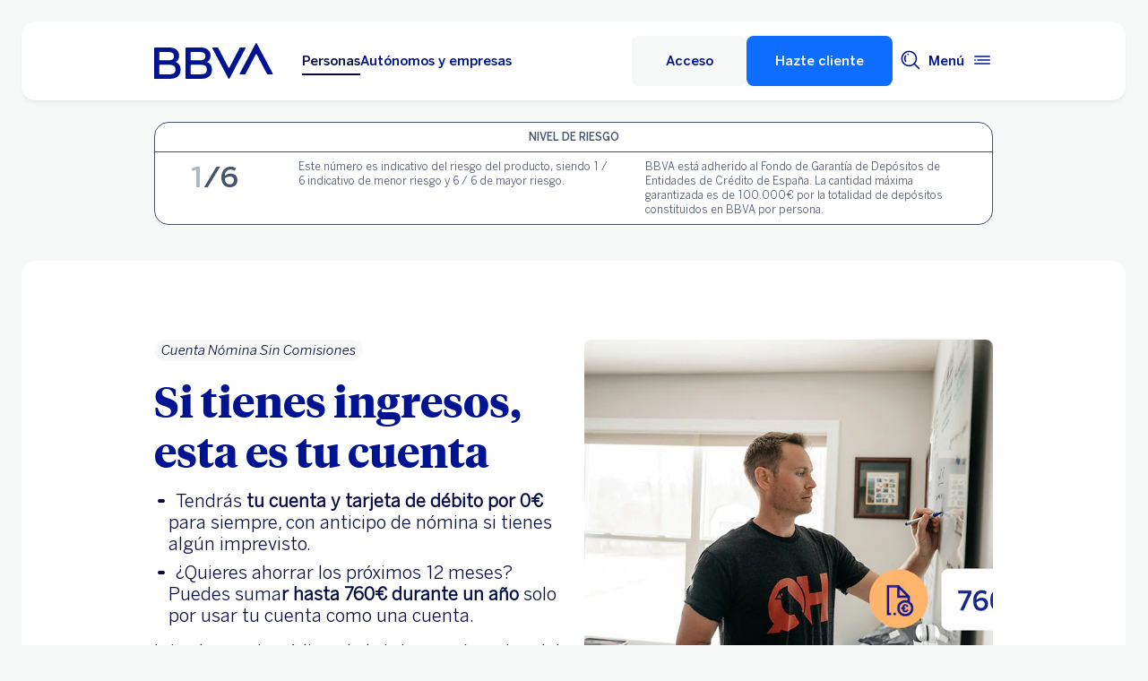

--- FILE ---
content_type: text/html; charset=UTF-8
request_url: https://www.bbva.es/personas/productos/cuentas/cuenta-nomina.html
body_size: 40214
content:
<!DOCTYPE html>


    <html lang="es-ES" data-lang-multilanguage="true" data-toggle="false">
    


<head>

    
    
    
    

    
    
    

    

    

    


    
    

    
        <link rel="preconnect" href="https://tags.tiqcdn.com/"/>
    
        <link rel="preconnect" href="https://dpm.demdex.net/"/>
    
        <link rel="preconnect" href="https://bbva.tt.omtrdc.net/"/>
    
        <link rel="preconnect" href="https://smetrics.bbva.es/"/>
    
    


    
    <meta http-equiv="content-type" content="text/html; charset=UTF-8"/>
<meta http-equiv="X-UA-Compatible" content="IE=edge"/>

    <meta name="viewport" content="width=device-width, initial-scale=1.0"/>
<meta name="lang" content="es-ES"/>
<meta name="resource-type" content="document"/>
<meta name="global" content="distribution"/>
<meta name="robots" content="index, follow"/>
<meta name="author" content="BBVA"/>
<meta name="description" lang="es-ES" content="Con la cuenta Nómina de BBVA no pagues comisiones al domiciliar la nómina. Sin comisión de administración y mantenimiento ¡Ábrela ahora!"/>
<meta scheme="W3CDTF" name="date" content="January 19, 2026 12:00:00 +0000"/>
<meta scheme="W3CDTF" name="DC.date" content="January 19, 2026 12:00:00 +0000"/>
<meta name="DC.date.issue" content="January 19, 2026 12:00:00 +0000"/>
<meta name="last-modified" content="January 19, 2026 12:00:00 +0000"/>
<meta name="pageDate" content="January 19, 2026 12:00:00 +0000"/>
<meta name="DC.date" content="January 19, 2026 12:00:00 +0000"/>
<meta name="pageRender" content="January 19, 2026 12:00:00 +0000"/>
<meta itemprop="datePublished" content="January 19, 2026 12:00:00 +0000"/>
<meta scheme="RFC1766" name="DC.language" content="es-ES"/>
<meta name="DC.title" lang="es-ES" content="BBVA ESPAÑA"/>
<meta name="twitter:title" content="Cuenta Nómina: domicilia tu nómina sin comisiones | BBVA"/>
<meta name="twitter:description" content="Con la cuenta Nómina de BBVA no pagues comisiones al domiciliar la nómina. Sin comisión de administración y mantenimiento ¡Ábrela ahora!"/>
<meta name="twitter:card" content="summary"/>
<meta property="og:title" content="Cuenta Nómina: domicilia tu nómina sin comisiones | BBVA"/>
<meta property="og:description" content="Con la cuenta Nómina de BBVA no pagues comisiones al domiciliar la nómina. Sin comisión de administración y mantenimiento ¡Ábrela ahora!"/>
<meta property="og:type" content="website"/>
<meta property="og:url" content="https://www.bbva.es/personas/productos/cuentas/cuenta-nomina.html"/>
<meta property="fb:pages" content="12356789"/>
<meta name="cookiesgdpr" content="/personas.cookiesgdpr.html"/>
<meta name="search_segment" content="personas"/>
<meta name="search_template" content="producto"/>
<meta name="segment" content="personas"/>
<meta name="release_version" content="6.28.1.2025_1120_1210503_0007037428"/>



    
        

    
    
        <script type="application/ld+json">[{"@context":"https://schema.org","@type":"VideoObject","name":"Hazte cliente al instante con la app de BBVA","description":"Ver vídeo","uploadDate":"2025-07-09T05:33:00.000Z","thumbnailUrl":"http://i.ytimg.com/vi/vSEbJpVamLY/hqdefault.jpg","embedURL":"//www.youtube.com/embed/vSEbJpVamLY?enablejsapi=1&rel=0&showinfo=0z"}]</script>
    
    
    
    


        


    
        
    <script type="text/javascript">
        window.digitalData = {"application":{"application":{"name":"","type":""},"customFields":"","earnings":"","errorType":"","expenses":"","fulfillmentModel":"","globalApplication":"","interactionLevel":"","isQualifiedVisits":"","offer":"","operationNumber":"","process":"","programTypeHired":"","state":"","step":"","transactionID":"","typology":""},"internalCampaign":{"attributes":[],"event":{"eventInfo":{"eventName":"","siteActionName":""}}},"optimization":{"attributes":[],"event":[]},"page":{"pageActivity":{"audio":{"nameOfPodcastDisplayed":""},"link":{"aux1":"","aux2":"","aux3":"","ext":"","name":"","url":""},"loginType":"","search":{"onSiteSearchEnterTerm":"","onSiteSearchResults":"","onSiteSearchTerm":""},"video":{"nameOfVideoDisplayed":""}},"pageInfo":{"area":"publica","businessUnit":"BBVA ES","channel":"online","errorPage":"","geoRegion":"","language":"ES","level1":"cuentas","level10":"","level2":"cuenta nomina","level3":"","level4":"","level5":"","level6":"","level7":"","level8":"","level9":"","pageIntent":"catalogo de producto","pageName":"dynamicViewportChange:publica:personas:cuentas:cuenta nomina","pageSegment":"personas","projectName":"","server":"","siteAppName":"BBVA ES","sysEnv":"dynamicViewportChange","version":"1.1.0"}},"pageInstanceID":"pro","products":{"attributes":[{"primaryCategory":"cuentas","productSubtype":"","productName":"cuenta nomina","productCode":"","quantity":"","amount":"","paymentAmount":"","numberOfPayments":"","paymentDate":"","paymentType":"","serviceCharge":"","currency":"","numberOfHolders":"","interestRate":{"tin":"","tae":"","rate":""},"term":"","group":"","state":""}],"productPortfolio":[]},"user":{"age":"","civilStatus":"","country":"","device":{"root":"","mobile":"","userAgent":""},"educationLevel":"","gender":"","jobType":"","profileID":"","prospectID":"","segment":{"profile":"","global":""},"state":"","userID":"","userState":"no logado"},"versionDL":"20190718_4.0"};

        window.digitalData.user.device.mobile = (function(a) { if (/(android|bb\d+|meego).+mobile|avantgo|bada\/|blackberry|blazer|compal|elaine|fennec|hiptop|iemobile|ip(hone|od)|iris|kindle|lge |maemo|midp|mmp|mobile.+firefox|netfront|opera m(ob|in)i|palm( os)?|phone|p(ixi|re)\/|plucker|pocket|psp|series(4|6)0|symbian|treo|up\.(browser|link)|vodafone|wap|windows ce|xda|xiino/i.test(a) || /1207|6310|6590|3gso|4thp|50[1-6]i|770s|802s|a wa|abac|ac(er|oo|s\-)|ai(ko|rn)|al(av|ca|co)|amoi|an(ex|ny|yw)|aptu|ar(ch|go)|as(te|us)|attw|au(di|\-m|r |s )|avan|be(ck|ll|nq)|bi(lb|rd)|bl(ac|az)|br(e|v)w|bumb|bw\-(n|u)|c55\/|capi|ccwa|cdm\-|cell|chtm|cldc|cmd\-|co(mp|nd)|craw|da(it|ll|ng)|dbte|dc\-s|devi|dica|dmob|do(c|p)o|ds(12|\-d)|el(49|ai)|em(l2|ul)|er(ic|k0)|esl8|ez([4-7]0|os|wa|ze)|fetc|fly(\-|_)|g1 u|g560|gene|gf\-5|g\-mo|go(\.w|od)|gr(ad|un)|haie|hcit|hd\-(m|p|t)|hei\-|hi(pt|ta)|hp( i|ip)|hs\-c|ht(c(\-| |_|a|g|p|s|t)|tp)|hu(aw|tc)|i\-(20|go|ma)|i230|iac( |\-|\/)|ibro|idea|ig01|ikom|im1k|inno|ipaq|iris|ja(t|v)a|jbro|jemu|jigs|kddi|keji|kgt( |\/)|klon|kpt |kwc\-|kyo(c|k)|le(no|xi)|lg( g|\/(k|l|u)|50|54|\-[a-w])|libw|lynx|m1\-w|m3ga|m50\/|ma(te|ui|xo)|mc(01|21|ca)|m\-cr|me(rc|ri)|mi(o8|oa|ts)|mmef|mo(01|02|bi|de|do|t(\-| |o|v)|zz)|mt(50|p1|v )|mwbp|mywa|n10[0-2]|n20[2-3]|n30(0|2)|n50(0|2|5)|n7(0(0|1)|10)|ne((c|m)\-|on|tf|wf|wg|wt)|nok(6|i)|nzph|o2im|op(ti|wv)|oran|owg1|p800|pan(a|d|t)|pdxg|pg(13|\-([1-8]|c))|phil|pire|pl(ay|uc)|pn\-2|po(ck|rt|se)|prox|psio|pt\-g|qa\-a|qc(07|12|21|32|60|\-[2-7]|i\-)|qtek|r380|r600|raks|rim9|ro(ve|zo)|s55\/|sa(ge|ma|mm|ms|ny|va)|sc(01|h\-|oo|p\-)|sdk\/|se(c(\-|0|1)|47|mc|nd|ri)|sgh\-|shar|sie(\-|m)|sk\-0|sl(45|id)|sm(al|ar|b3|it|t5)|so(ft|ny)|sp(01|h\-|v\-|v )|sy(01|mb)|t2(18|50)|t6(00|10|18)|ta(gt|lk)|tcl\-|tdg\-|tel(i|m)|tim\-|t\-mo|to(pl|sh)|ts(70|m\-|m3|m5)|tx\-9|up(\.b|g1|si)|utst|v400|v750|veri|vi(rg|te)|vk(40|5[0-3]|\-v)|vm40|voda|vulc|vx(52|53|60|61|70|80|81|83|85|98)|w3c(\-| )|webc|whit|wi(g|nc|nw)|wmlb|wonu|x700|yas\-|your|zeto|zte\-/i.test(a.substr(0, 4))) return 'si';return 'no';})(navigator.userAgent || navigator.vendor || window.opera);
        window.digitalData.user.device.userAgent = window.navigator.userAgent;
        window.digitalData.page.pageInfo.server =  window.location.host;
    </script>

    


    


    
    
    
    
    

    
    
    
    

    


    <script type="application/ld+json">
        {"name":"Cuenta Nómina Sin Comisiones","description":"Con la cuenta Nómina de BBVA no pagues comisiones al domiciliar la nómina. Sin comisión de administración y mantenimiento ¡Ábrela ahora!","bankAccountType":"Cuenta Nómina Sin Comisiones","brand":{"@type":"Organization","name":"BBVA"},"@context":"http://schema.org","@type":"BankAccount","category":"Cuenta Nómina Sin Comisiones"}
    </script>

    
<script type="text/javascript">var lazycss = lazycss ? lazycss : [];</script>
<script type="text/javascript">var lazycsskeys = lazycsskeys ? lazycsskeys : [];</script>


    
<link rel="stylesheet" href="/apps/bbva/pwebsnew/components/clientlibs/bbvanew.critical/small.lc-20251120-210633-lc.min.ACSHASHdb5a19371f4093311e6ff08acddfeef0.css" type="text/css">



    
<link rel="stylesheet" href="/apps/bbva/pwebsnew/components/clientlibs/bbvanew.critical/large.lc-20251120-210633-lc.min.ACSHASH99c21eeefd546b390c4dd2f4944fc84c.css" type="text/css" media="all and (min-width: 600px)">



    
<link rel="stylesheet" href="/apps/bbva/pwebsnew/components/clientlibs/bbvanew.common.lc-20251120-210633-lc.min.ACSHASH1b492c229c4b5c1e83ae41100d87cd59.css" media="print" onload="this.media='all'">



    
<script type='text/javascript' class='lazyCSS'>if(!lazycss){lazycss=[];} if(!lazycsskeys){lazycsskeys=[];} var lazycsskey="/apps/bbva/pwebsnew/components/clientlibs/bbvanew.iconfonts.lc-20251120-210633-lc.min.css"; if(lazycsskeys.indexOf(lazycsskey)===-1){ lazycsskeys.push(lazycsskey); lazycss.push({ rel:"stylesheet", href:lazycsskey, type:"text/css", media:"print", onload:"this.media='all'" });}</script>



    
<link rel="stylesheet" href="/apps/bbva/pwebsnew/components/clientlibs/bbvanew.lightbox/small.lc-20251120-210633-lc.min.ACSHASH56186352be9ff665e9f372c5fa96a8dc.css" media="print" onload="this.media='all'">



    
<script type='text/javascript' class='lazyCSS'>if(!lazycss){lazycss=[];} if(!lazycsskeys){lazycsskeys=[];} var lazycsskey="/apps/bbva/pwebsnew/components/clientlibs/bbvanew.lightbox/large.lc-20251120-210633-lc.min.css"; if(lazycsskeys.indexOf(lazycsskey)===-1){ lazycsskeys.push(lazycsskey); lazycss.push({ rel:"stylesheet", href:lazycsskey, type:"text/css", media:"print", onload:"this.media='all'" });}</script>



    
<script type='text/javascript' class='lazyCSS'>if(!lazycss){lazycss=[];} if(!lazycsskeys){lazycsskeys=[];} var lazycsskey="/apps/bbva/pwebsnew/components/clientlibs/bbvanew.radiobutton.lc-20251120-210633-lc.min.css"; if(lazycsskeys.indexOf(lazycsskey)===-1){ lazycsskeys.push(lazycsskey); lazycss.push({ rel:"stylesheet", href:lazycsskey, type:"text/css", media:"print", onload:"this.media='all'" });}</script>



    
<script type='text/javascript' class='lazyCSS'>if(!lazycss){lazycss=[];} if(!lazycsskeys){lazycsskeys=[];} var lazycsskey="/apps/bbva/pwebsnew/components/clientlibs/bbvanew.sectionTitle.lc-20251120-210633-lc.min.css"; if(lazycsskeys.indexOf(lazycsskey)===-1){ lazycsskeys.push(lazycsskey); lazycss.push({ rel:"stylesheet", href:lazycsskey, type:"text/css", media:"print", onload:"this.media='all'" });}</script>



    
<link rel="stylesheet" href="/apps/bbva/pwebsnew/components/clientlibs/bbvanew.videoLink/small.lc-20251120-210633-lc.min.ACSHASH9c0a33462c4d22ab052ccca97aa87a5e.css" media="print" onload="this.media='all'">



    
<script type='text/javascript' class='lazyCSS'>if(!lazycss){lazycss=[];} if(!lazycsskeys){lazycsskeys=[];} var lazycsskey="/apps/bbva/pwebsnew/components/clientlibs/bbvanew.videoLink/large.lc-20251120-210633-lc.min.css"; if(lazycsskeys.indexOf(lazycsskey)===-1){ lazycsskeys.push(lazycsskey); lazycss.push({ rel:"stylesheet", href:lazycsskey, type:"text/css", media:"print", onload:"this.media='all'" });}</script>



    
<script type='text/javascript' class='lazyCSS'>if(!lazycss){lazycss=[];} if(!lazycsskeys){lazycsskeys=[];} var lazycsskey="/apps/bbva/pwebsnew/components/clientlibs/bbvanew.iframe.lc-20251120-210633-lc.min.css"; if(lazycsskeys.indexOf(lazycsskey)===-1){ lazycsskeys.push(lazycsskey); lazycss.push({ rel:"stylesheet", href:lazycsskey, type:"text/css", media:"print", onload:"this.media='all'" });}</script>







<link rel="icon" type="image/png" sizes="48x48" href="/content/dam/library/favicons/favicon-48x48.png"/>
<link rel="apple-touch-icon" href="/content/dam/library/favicons/apple-touch-icon.png"/>
<link rel="icon" type="image/png" sizes="32x32" href="/content/dam/library/favicons/favicon-32x32.png"/>
<link rel="icon" type="image/png" sizes="192x192" href="/content/dam/library/favicons/android-chrome-192x192.png"/>
<link rel="icon" type="image/png" sizes="16x16" href="/content/dam/library/favicons/favicon-16x16.png"/>
<link rel="mask-icon" href="/content/dam/library/favicons/safari-pinned-tab.svg" color="#1464a5"/>
<link rel="shortcut icon" href="/content/dam/library/favicons/favicon.ico"/>
<meta name="msapplication-TileColor" content="#ffffff"/>
<meta name="msapplication-TileImage" content="/content/dam/library/favicons/mstile-144x144.png"/>
<meta name="msapplication-config" content="/apps/settings/wcm/designs/bbva/img/favicons/v1/browserconfig.xml"/>
<meta name="theme-color" content="#ffffff"/>



    <link rel="manifest" href="/content/dam/public-web/bbvaes/configuration/manifest/manifest.json"/>
    
    
        <link rel="canonical" href="https://www.bbva.es/personas/productos/cuentas/cuenta-nomina.html"/>
    




    
    
    
    
    
    
<script src="/etc.clientlibs/clientlibs/granite/jquery.min.ACSHASH3e24d4d067ac58228b5004abb50344ef.js"></script>
<script src="/etc.clientlibs/clientlibs/granite/utils.min.ACSHASH3b86602c4e1e0b41d9673f674a75cd4b.js"></script>



    
    <script type="text/javascript">
        window.analyticsLanguage = 'es';
    </script>
    
        
        <title>Cuenta Nómina: domicilia tu nómina sin comisiones | BBVA</title>

        
        

        
        


        <script type="text/javascript">
            // define a readonly the BE editor mode state.
            window.AEMeditorMode = false;


        </script>

        
        <style>
@media (max-width: 600px) {
.cookiesgdpr__sticky > .alert__wrapper {
max-width:100%!important;
}
.cookiesgdpr__btns__wrapper .cookiesgdpr__acceptbtn, .cookiesgdpr__rejectbtn, .cookiesgdpr__configbtn {
width:100%;
text-align:center!important;
}
}
</style>
<script>
    if(!(/(android|bb\d+|meego).+mobile|avantgo|bada\/|blackberry|blazer|compal|elaine|fennec|hiptop|iemobile|ip(hone|od)|ipad|iris|kindle|Android|Silk|lge |maemo|midp|mmp|netfront|opera m(ob|in)i|palm( os)?|phone|p(ixi|re)\/|plucker|pocket|psp|series(4|6)0|symbian|treo|up\.(browser|link)|vodafone|wap|windows (ce|phone)|xda|xiino/i.test(navigator.userAgent) || /1207|6310|6590|3gso|4thp|50[1-6]i|770s|802s|a wa|abac|ac(er|oo|s-)|ai(ko|rn)|al(av|ca|co)|amoi|an(ex|ny|yw)|aptu|ar(ch|go)|as(te|us)|attw|au(di|-m|r |s )|avan|be(ck|ll|nq)|bi(lb|rd)|bl(ac|az)|br(e|v)w|bumb|bw-(n|u)|c55\/|capi|ccwa|cdm-|cell|chtm|cldc|cmd-|co(mp|nd)|craw|da(it|ll|ng)|dbte|dc-s|devi|dica|dmob|do(c|p)o|ds(12|-d)|el(49|ai)|em(l2|ul)|er(ic|k0)|esl8|ez([4-7]0|os|wa|ze)|fetc|fly(-|_)|g1 u|g560|gene|gf-5|g-mo|go(\.w|od)|gr(ad|un)|haie|hcit|hd-(m|p|t)|hei-|hi(pt|ta)|hp( i|ip)|hs-c|ht(c(-| |_|a|g|p|s|t)|tp)|hu(aw|tc)|i-(20|go|ma)|i230|iac( |-|\/)|ibro|idea|ig01|ikom|im1k|inno|ipaq|iris|ja(t|v)a|jbro|jemu|jigs|kddi|keji|kgt( |\/)|klon|kpt |kwc-|kyo(c|k)|le(no|xi)|lg( g|\/(k|l|u)|50|54|-[a-w])|libw|lynx|m1-w|m3ga|m50\/|ma(te|ui|xo)|mc(01|21|ca)|m-cr|me(rc|ri)|mi(o8|oa|ts)|mmef|mo(01|02|bi|de|do|t(-| |o|v)|zz)|mt(50|p1|v )|mwbp|mywa|n10[0-2]|n20[2-3]|n30(0|2)|n50(0|2|5)|n7(0(0|1)|10)|ne((c|m)-|on|tf|wf|wg|wt)|nok(6|i)|nzph|o2im|op(ti|wv)|oran|owg1|p800|pan(a|d|t)|pdxg|pg(13|-([1-8]|c))|phil|pire|pl(ay|uc)|pn-2|po(ck|rt|se)|prox|psio|pt-g|qa-a|qc(07|12|21|32|60|-[2-7]|i-)|qtek|r380|r600|raks|rim9|ro(ve|zo)|s55\/|sa(ge|ma|mm|ms|ny|va)|sc(01|h-|oo|p-)|sdk\/|se(c(-|0|1)|47|mc|nd|ri)|sgh-|shar|sie(-|m)|sk-0|sl(45|id)|sm(al|ar|b3|it|t5)|so(ft|ny)|sp(01|h-|v-|v )|sy(01|mb)|t2(18|50)|t6(00|10|18)|ta(gt|lk)|tcl-|tdg-|tel(i|m)|tim-|t-mo|to(pl|sh)|ts(70|m-|m3|m5)|tx-9|up(\.b|g1|si)|utst|v400|v750|veri|vi(rg|te)|vk(40|5[0-3]|-v)|vm40|voda|vulc|vx(52|53|60|61|70|80|81|83|85|98)|w3c(-| )|webc|whit|wi(g |nc|nw)|wmlb|wonu|x700|yas-|your|zeto|zte-/i.test(navigator.userAgent.substr(0, 4)) || /(iPad)/.test(navigator.userAgent) || ("MacIntel" === navigator.platform && 1 < navigator.maxTouchPoints))){
        function changeParamsLogin(){
            var target = document.querySelector('[data-component=access]');
            var jsonParams = JSON.parse(target.getAttribute('data-component-params'));
            jsonParams.tablet = jsonParams.desktop;
            target.setAttribute('data-component-params', JSON.stringify(jsonParams));
        }
        function rewriteLoginParameters(){
            (document.querySelector('[data-component=access]')) ? changeParamsLogin() : setTimeout(function(){rewriteLoginParameters()}, 40);
        }
        rewriteLoginParameters();
    }
</script>

<script>
    const dateNowNI = new Date();
    dateNowNI.setTime(dateNowNI.getTime() + (364 * 24 * 60 * 60 * 1000));
    if (document.cookie.match(/^(.*;)?\s*wcp_ni\s*=\s*[^;]+(.*)?$/) === null) {
        document.cookie = "wcp_ni=true;path=/;domain=www.bbva.es;expires="+dateNowNI.toUTCString()+";";
        document.cookie = "wcp_ni=true;path=/;domain=qa.grupobbva.com;expires="+dateNowNI.toUTCString()+";";
    }
</script>

<script src="//tags.tiqcdn.com/utag/bbva/es-main-aem/prod/utag.sync.js"></script>
<script src="/pub/snape/dist/utils.js"></script>
<script src="/pub/snape/dist/APIevents.js"></script>
<script src="/pub/snape/dist/contract.js"></script>
<script src="/content/dam/public-web/bbvaes/local-tools/tealeaf/contact-id/contactid.min.js"></script>
        

        
        
            
                <link rel="alternate" href="https://www.bbva.es/ca/personas/productos/cuentas/cuenta-nomina.html" hreflang="ca-ES"/>
            
                <link rel="alternate" href="https://www.bbva.es/en/personas/productos/cuentas/cuenta-nomina.html" hreflang="en-ES"/>
            
                <link rel="alternate" href="https://www.bbva.es/gl/personas/productos/cuentas/cuenta-nomina.html" hreflang="gl-ES"/>
            
                <link rel="alternate" href="https://www.bbva.es/eu/personas/productos/cuentas/cuenta-nomina.html" hreflang="eu-ES"/>
            
            
                <link rel="alternate" href="https://www.bbva.es/personas/productos/cuentas/cuenta-nomina.html" hreflang="es-ES"/>
            
        
        
    
    
    
</head>
    

<body data-isfirstcontentchildmarquee="false" class="bbva__base   background-primary" itemscope itemtype="http://schema.org/WebPage">



    
    





    <div class="bbva_integrationlinks" aria-hidden="true" data-component="integrationlinks" data-component-params="[{&#34;integrationId&#34;:&#34;mobile&#34;,&#34;tenant&#34;:&#34;bbvaes&#34;,&#34;defaultMapping&#34;:&#34;https://movil.bbva.es&#34;,&#34;mappingList&#34;:{&#34;ei.bbva.es&#34;:&#34;https://s3-dev.movil.bbva.es/ei/develop&#34;,&#34;au.bbva.es&#34;:&#34;https://s3-dev.movil.bbva.es/au/develop&#34;,&#34;qa.grupobbva.com&#34;:&#34;https://s3-dev.movil.bbva.es/qa/develop&#34;,&#34;www.bbva.es&#34;:&#34;https://movil.bbva.es&#34;},&#34;valid&#34;:true},{&#34;integrationId&#34;:&#34;net&#34;,&#34;tenant&#34;:&#34;bbvaes&#34;,&#34;defaultMapping&#34;:&#34;https://web.bbva.es&#34;,&#34;mappingList&#34;:{&#34;ei.bbva.es&#34;:&#34;https://pre.web.bbva.es/ei/release&#34;,&#34;au.bbva.es&#34;:&#34;https://pre.web.bbva.es/au/release&#34;,&#34;qa.grupobbva.com&#34;:&#34;https://qa.web.grupobbva.com/release&#34;,&#34;www.bbva.es&#34;:&#34;https://web.bbva.es&#34;},&#34;valid&#34;:true},{&#34;integrationId&#34;:&#34;netcash&#34;,&#34;tenant&#34;:&#34;bbvaes&#34;,&#34;defaultMapping&#34;:&#34;https://www.bbvanetcash.com&#34;,&#34;mappingList&#34;:{&#34;ei.bbva.es&#34;:&#34;https://eup-grupobbva2.igrupobbva&#34;,&#34;au.bbva.es&#34;:&#34;https://eup-grupobbva2.igrupobbva&#34;,&#34;qa.grupobbva.com&#34;:&#34;https://www.bbvanetcash.com&#34;,&#34;www.bbva.es&#34;:&#34;https://www.bbvanetcash.com&#34;},&#34;valid&#34;:true},{&#34;integrationId&#34;:&#34;nimbuspub&#34;,&#34;tenant&#34;:&#34;bbvaes&#34;,&#34;defaultMapping&#34;:&#34;https://www.bbva.es/pub&#34;,&#34;mappingList&#34;:{&#34;ei.bbva.es&#34;:&#34;https://d228iz0vi1rnvw.cloudfront.net&#34;,&#34;au.bbva.es&#34;:&#34;https://d3osaqnbkrbjm2.cloudfront.net&#34;,&#34;qa.grupobbva.com&#34;:&#34;https://d36ydvfqbneeq7.cloudfront.net&#34;,&#34;www.bbva.es&#34;:&#34;https://www.bbva.es/pub&#34;},&#34;valid&#34;:true},{&#34;integrationId&#34;:&#34;nimbusnet&#34;,&#34;tenant&#34;:&#34;bbvaes&#34;,&#34;defaultMapping&#34;:&#34;https://www.bbva.es/nimbus&#34;,&#34;mappingList&#34;:{&#34;ei.bbva.es&#34;:&#34;https://ei.bbva.es/nimbus/release&#34;,&#34;au.bbva.es&#34;:&#34;https://au.bbva.es/nimbus/release&#34;,&#34;qa.grupobbva.com&#34;:&#34;https://qa.grupobbva.com/nimbus/release&#34;,&#34;www.bbva.es&#34;:&#34;https://www.bbva.es/nimbus&#34;},&#34;valid&#34;:true}]">
    </div>











<div class="general-wrapper">
    
    
        <!-- This file is being overwritten in the configuration page to allow the edition of the header alert
     or other header components which can be edited into the configuration template.
 -->
        


    
<link rel="stylesheet" href="/apps/bbva/pwebsnew/components/clientlibs/bbvanew.header/small.lc-20251120-210633-lc.min.ACSHASH2056016d7f188e214dabab1985e03d39.css" type="text/css">



    
<link rel="stylesheet" href="/apps/bbva/pwebsnew/components/clientlibs/bbvanew.header/large.lc-20251120-210633-lc.min.ACSHASH6bfd3506dbb06a42dde014dd1b05a9cf.css" type="text/css" media="all and (min-width: 600px)">



<header class="header__base wrapper" data-component="tabulation">
    


















<div class="alert--full alert--yellow" data-component="browseralert" data-component-params='{"browserSupport": {&#34;partial&#34;:[],&#34;any&#34;:[]}, "noSupportFallbackPage" : &#34;/general/navegador-no-soportado.html&#34;}'>
</div>






<div data-component="cookiesgdpr" class="cookiesgdpr" data-component-params='{"cookieVersion": "5", "nonBlocking": false}'></div>











<div>


    
<link rel="stylesheet" href="/apps/bbva/pwebsnew/components/clientlibs/bbvanew.alert/small.lc-20251120-210633-lc.min.ACSHASH8ab8cc87d795b21c0ba5c1be14a69e91.css" type="text/css">



    
<link rel="stylesheet" href="/apps/bbva/pwebsnew/components/clientlibs/bbvanew.alert/large.lc-20251120-210633-lc.min.ACSHASH96bed0475f046af25e83de24bbbcd994.css" type="text/css" media="all and (min-width: 600px)">



    
<link rel="stylesheet" href="/apps/bbva/pwebsnew/components/clientlibs/bbvanew.stickyalert.lc-20251120-210633-lc.min.ACSHASHfb530ee037fdcd8ed6c4fab34cac28e9.css" type="text/css">






</div>


<div class="header__container">






    


    
        
        <div data-dl-component data-dl-component-name="header-xf" data-dl-component-type="bbva/pwebsnew/components/par/uneditable/experiencefragmentheader" id="header-xf">
             
             
    
    



    <div class="xf-header">
        
        <div class="xfmodal__header">

    
<link rel="stylesheet" href="/apps/bbva/pwebsnew/components/clientlibs/bbvanew.header/small.lc-20251120-210633-lc.min.ACSHASH2056016d7f188e214dabab1985e03d39.css" type="text/css">



    
<link rel="stylesheet" href="/apps/bbva/pwebsnew/components/clientlibs/bbvanew.header/large.lc-20251120-210633-lc.min.ACSHASH6bfd3506dbb06a42dde014dd1b05a9cf.css" type="text/css" media="all and (min-width: 600px)">



    
<link rel="stylesheet" href="/apps/bbva/pwebsnew/components/clientlibs/bbvanew.animations.lc-20251120-210633-lc.min.ACSHASHe809f188d42fefe6db312acb95d817d8.css" type="text/css"><link rel="stylesheet" href="/apps/bbva/pwebsnew/components/clientlibs/bbvanew.skip2content.lc-20251120-210633-lc.min.ACSHASHb165542664e812992c382f0febe521b2.css" type="text/css">




<a class="skip2content invisible" tab-index="0" href="#main" aria-label="Ir al contenido principal">
    Ir al contenido principal
</a>

<nav class="header__container" aria-label="Principal" data-component="header" data-dl-component data-dl-component-name="header" data-dl-component-type="bbva/pwebsnew/components/par/header" id="header-personas-experience-fragment-master-jcr-content-header">
    <div class="header__main container-header">
        <div class="header__wrapper">
            <div class="header__logo" data-component="svgLogoFix">
                
                <a itemscope="url" class="header__logo__link " target="_self" data-lightbox-shorts="false" aria-label="BBVA para Personas" title="Principal" href="/personas.html">
                    
                        
    
        


    
     <img src="/content/dam/library/logos/logo-bbva.svg" srcset="/content/dam/library/logos/logo-bbva.svg" sizes="(min-width: 900px) 20vw, 50vw" itemprop="logo" class="header__image " alt="Principal" loading="eager" role="img" aria-hidden="true"/>

    

                    
                </a>
            </div>
            <div class="header__mainnavigation" itemscope itemtype="https://schema.org/SiteNavigationElement">
                
                    
    
    
    
    
    
<link rel="stylesheet" href="/apps/bbva/pwebsnew/components/clientlibs/bbvanew.mainNavigation/small.lc-20251120-210633-lc.min.ACSHASH4a59543a5588e64b7edaf2b6c90d01e9.css" type="text/css">


    
    
<link rel="stylesheet" href="/apps/bbva/pwebsnew/components/clientlibs/bbvanew.mainNavigation/large.lc-20251120-210633-lc.min.ACSHASH268d83a6622015630450af79efa139f5.css" type="text/css" media="all and (min-width: 600px)">


    

    <nav class="mainnavigation__base">
        <ul class="mainnavigation__list">
            <li itemprop="name" class="mainnavigation__item mainnavigation__item--active">
                <a itemprop="url" aria-label="Personas Opción seleccionada" target="_self" class="mainnavigation__link" href="/personas.html">Personas</a>
            </li>
        
            <li itemprop="name" class="mainnavigation__item">
                <a itemprop="url" aria-label="Autónomos y empresas " target="_self" class="mainnavigation__link" href="/empresas.html">Autónomos y empresas</a>
            </li>
        </ul>
    </nav>

                
            </div>
        </div>
        <nav class="header__actions" itemscope="" itemtype="https://schema.org/SiteNavigationElement">
            <ul class="header__actions__ulist">
                
                
                
                
                    
                    <li itemprop="name" class="header__actions__list header__actions--tablet-left">
                        

    
<link rel="stylesheet" href="/apps/bbva/pwebsnew/components/clientlibs/bbvanew.access/small.lc-20251120-210633-lc.min.ACSHASHb07fb1cc678287dcbe7457305ad87c77.css" type="text/css">



    
<link rel="stylesheet" href="/apps/bbva/pwebsnew/components/clientlibs/bbvanew.access/large.lc-20251120-210633-lc.min.ACSHASHfa073a617c81739fc78b374d61649474.css" type="text/css">



<div data-component="access" data-component-params='{
            "desktop" : {
                "mode" : "jsEvent",
                "value" : "let urlP=&#39;/nimbus/signin.html&#39;;switch(document.domain){case&#39;www.bbva.es&#39;:urlP=&#39;/nimbus/signin.html&#39;;break;case&#39;qa.grupobbva.com&#39;:case&#39;ei.bbva.es&#39;:case&#39;au.bbva.es&#39;:urlP=&#39;/nimbus/release/signin.html&#39;;break;default:urlP=&#39;/nimbus/signin.html&#39;}window.location.href=urlP;",
                "height" : "",
                "target" : "",
                "title": "Acceso",
                "enableAnalytics": false
            },
            "tablet" : {
                "mode" : "url",
                "value" : "https://movil.bbva.es/apps/woody/index.html#/global-position",
                "height": "",
                "target": "_blank",
                "title": "Acceso",
                "enableAnalytics": false
            },
            "mobile" : {
                "mode" : "url",
                "value" : "https://movil.bbva.es/apps/woody/index.html#/global-position",
                "height": "",
                "target": "_blank",
                "title": "Acceso",
                "enableAnalytics": false
            }}'>
    <div class="header__access__wrapper--desktop background-primary-alternative">
        <a class="header__access header__actions__item__link header__actions--menu btn__base header__access__desktop btn__ghost" accesskey="a" itemprop="url" aria-label="Acceso" href="javascript:void(0)" aria-expanded="false">
            <span class="header__actions__item__link__text header__actions__item__link__text__btn header__access__text--desktop">Acceso</span>
            <span class="header__actions__item__link__text header__actions__item__link__text__btn header__access__text--tablet">Acceso</span>
            <span class="header__actions__item__link__text header__actions__item__link__text__btn header__access__text--mobile">Acceso</span>
        </a>   
    </div>
    <a class="header__actions__item__link header__actions--menu header__access header__access__mobile-tablet" accesskey="a" itemprop="url" aria-label="Acceso" href="javascript:void(0)" aria-expanded="false">
        <div class="header__icon--container">
            <svg class="header__icon" width="24" height="24" viewBox="0 0 24 24" xmlns="http://www.w3.org/2000/svg">
                <path d="M11.2 9.6001C8.99395 9.6001 7.19995 7.8061 7.19995 5.6001C7.19995 3.3941 8.99395 1.6001 11.2 1.6001C13.406 1.6001 15.2 3.3941 15.2 5.6001C15.2 7.8061 13.406 9.6001 11.2 9.6001ZM11.2 3.2001C9.87695 3.2001 8.79995 4.2771 8.79995 5.6001C8.79995 6.9231 9.87695 8.0001 11.2 8.0001C12.523 8.0001 13.6 6.9231 13.6 5.6001C13.6 4.2771 12.523 3.2001 11.2 3.2001ZM19.2 19.2001C19.2 14.7891 15.611 11.2001 11.2 11.2001C6.78895 11.2001 3.19995 14.7891 3.19995 19.2001V22.4001H6.39995V20.8001H4.79995V19.2001C4.79995 15.6711 7.67095 12.8001 11.2 12.8001C14.729 12.8001 17.6 15.6711 17.6 19.2001V20.8001H11.4V22.4001H19.2V19.2001ZM8.89995 20.7001C8.40295 20.7001 7.99995 21.1031 7.99995 21.6001C7.99995 22.0971 8.40295 22.5001 8.89995 22.5001C9.39695 22.5001 9.79995 22.0971 9.79995 21.6001C9.79995 21.1031 9.39695 20.7001 8.89995 20.7001Z"/>
            </svg>
        </div>
        <span class="header__actions__item__link__text header__actions__item__link__text__btn header__access__text--desktop">Acceso</span>
        <span class="header__actions__item__link__text header__actions__item__link__text__btn header__access__text--tablet">Acceso</span>
        <span class="header__actions__item__link__text header__actions__item__link__text__btn header__access__text--mobile">Acceso</span>
    </a>
</div>

                    </li>
                    
                    <li itemprop="name" class="header__actions__list header__actions--tablet-hidden header__actions--mobile-hidden">
                        
<a itemprop="url" class="header__createaccount btn__base btn__positive" title="Hazte cliente" href="/general/hazte-cliente/abrir-cuenta-bancaria-online.html">
    <span>Hazte cliente</span>
</a>

                    </li>
                
                
                <li class="header__actions__list header__actions--tablet-hidden">
                    
<div class="search__trigger" role="search">
    <a href="javascript:void(0);" aria-haspopup="true" aria-controls="access__container__content" aria-label="Buscador" aria-expanded="false" accesskey="s" class="header__actions__item__link search__trigger__btn" title="Buscador">
        <svg width="24" height="24" viewBox="0 0 24 24" xmlns="http://www.w3.org/2000/svg">
            <path class="bbvaicn" d="M9.3001 4.8001C9.7971 4.8001 10.2001 5.2031 10.2001 5.7001C10.2001 6.1971 9.7971 6.6001 9.3001 6.6001C8.8031 6.6001 8.4001 6.1971 8.4001 5.7001C8.4001 5.2031 8.8031 4.8001 9.3001 4.8001ZM7.5721 13.2281C6.8161 12.4721 6.4001 11.4681 6.4001 10.4001C6.4001 9.3321 6.8161 8.3271 7.5721 7.5721L6.4411 6.4411C5.3831 7.4991 4.8011 8.9051 4.8011 10.4011C4.8011 11.8971 5.3841 13.3031 6.4411 14.3611L7.5721 13.2301V13.2281ZM21.2341 22.3661L16.0281 17.1601C14.5011 18.4331 12.5391 19.2011 10.4001 19.2011C5.5481 19.2011 1.6001 15.2531 1.6001 10.4011C1.6001 5.5491 5.5481 1.6001 10.4001 1.6001C15.2521 1.6001 19.2001 5.5481 19.2001 10.4001C19.2001 12.5391 18.4331 14.5011 17.1591 16.0281L22.3651 21.2341L21.2341 22.3651V22.3661ZM17.6001 10.4001C17.6001 6.4301 14.3701 3.2001 10.4001 3.2001C6.4301 3.2001 3.2001 6.4301 3.2001 10.4001C3.2001 14.3701 6.4301 17.6001 10.4001 17.6001C14.3701 17.6001 17.6001 14.3701 17.6001 10.4001Z"/>
        </svg>
    </a>
</div>

                </li>
                
                
                
                <li class="header__actions__list header__actions--tablet-right">
                    

<a class="megamenu__trigger header__actions__item__link " href="javascript:void(0);" title="Desplegar menú" aria-expanded="false" aria-haspopup="true" aria-label="Menú principal" aria-controls="megamenu__aside" accesskey="m">
    <span class="megamenu__trigger megamenu__trigger__open header__actions--menu" aria-hidden="false">
        <span class="header__actions__item__link__text link__base--primary-alt">Menú</span>
        <div class="header__icon--container">
            <svg class="header__icon" width="24" height="24" viewBox="0 0 24 24" fill="none" xmlns="http://www.w3.org/2000/svg">
                <path d="M4.9001 12C4.9001 12.497 4.4971 12.9 4.0001 12.9C3.5031 12.9 3.1001 12.497 3.1001 12C3.1001 11.503 3.5031 11.1 4.0001 11.1C4.4971 11.1 4.9001 11.503 4.9001 12ZM20.8001 7.19995H3.2001V8.79995H20.8001V7.19995ZM20.8001 15.2H3.2001V16.8H20.8001V15.2ZM20.8001 11.2H6.5001V12.8H20.8001V11.2Z" fill="#001391"/>
            </svg>
        </div>
    </span>
    <span class="megamenu__trigger megamenu__trigger__close hidden header__actions--menu" aria-hidden="true">
        <span class="header__actions__item__link__text link__base--primary-alt">Cerrar</span>
        <i class="bbva-icon bbva-icon__2_022_close"></i>
    </span>
</a>

                </li>
            </ul>
        </nav>
    </div>
    <div class="search search--desktop wrapper">



    
<link rel="stylesheet" href="/apps/bbva/pwebsnew/components/clientlibs/bbvanew.searchbar/small.lc-20251120-210633-lc.min.ACSHASHa028f56ea4256244365ec7d521542ec0.css" type="text/css">



    
<link rel="stylesheet" href="/apps/bbva/pwebsnew/components/clientlibs/bbvanew.searchbar/large.lc-20251120-210633-lc.min.ACSHASHe13eeec2164ab03bf765299e493f7579.css" type="text/css" media="all and (min-width: 600px)">



<div class="search__base " itemscope id="header-personas-experience-fragment-master-jcr-content-header" data-component="search" data-component-params='{"open": false, "version" : 2, "idWeb" : "bbvaes"}' data-search-url="https://bbva-proxy-cloudsearch-sp.appspot.com/v2/cloudsearch/suggest" data-search-query="&lt;query>" aria-hidden="true">
    <div class="container-no-full-width">
        <link itemprop="url" href="https://www.bbva.es"/>
        <div class="search__bar">
            <form action="/personas/buscador.html" class="search__form background-primary-alternative" itemprop="potentialAction" itemscope itemtype="http://schema.org/SearchAction">
                <meta itemprop="target" content="/personas/buscador.html?_charset_=UTF-8&q={search}"/>
                <input type="hidden" value="UTF-8" name="_charset_"/>
                <div class="search__label" role="combobox" aria-expanded="false" aria-haspopup="listbox">
                    <label class="search__txt">Hacer búsqueda, Pulsa enter</label>
                    <input tabindex="1" aria-autocomplete="list" autocomplete="off" type="text" name="search" placeholder="Buscar aquí" class="search__input background-primary" aria-label="Hacer búsqueda, Pulsa enter" aria-activedescendant="" itemprop="query-input"/>
                    <button type="submit" tabindex="2" class="search__icon-btn" aria-label="Hacer búsqueda">
                        <i class="bbva-icon bbva-icon__3_001_search"></i>
                    </button>
                </div>
                <span class="search__instructional-text">Pulsa enter</span>
                <button class="search__close-btn" tabindex="3" aria-label="Cerrar formulario de búsqueda">
                    <span class="search__close-txt">Cerrar</span>
                    <i class="bbva-icon bbva-icon__2_022_close"></i>
                </button>
                <input type="submit" value="Search" class="hidden search__hiddeninput"/>
            </form>
            <div class="search__container">
                <div class="search__suggestions">
                    <span class="search__suggestions__title">Sugerencias</span>
                    <ul role="listbox" class="search__suggestions__container"></ul>
                </div>
            </div>
        </div>
    </div>
</div></div>
</nav>

</div>
        








    
<link rel="stylesheet" href="/apps/bbva/pwebsnew/components/clientlibs/bbvanew.megamenu/small.lc-20251120-210633-lc.min.ACSHASH05dddae7d78dc069f3da9b8b83f94427.css" media="print" onload="this.media='all'"><link rel="stylesheet" href="/apps/bbva/pwebsnew/components/clientlibs/bbvanew.megamenu/large.lc-20251120-210633-lc.min.ACSHASHe4f8ec6d4a2842f50312f137dbd3a337.css" media="print" onload="this.media='all'"><link rel="stylesheet" href="/apps/bbva/pwebsnew/components/clientlibs/bbvanew.swiper.lc-20251120-210633-lc.min.ACSHASH9c6947b78fe6a23a8059d309dd9af068.css" media="print" onload="this.media='all'"><link rel="stylesheet" href="/apps/bbva/pwebsnew/components/clientlibs/bbvanew.slider.lc-20251120-210633-lc.min.ACSHASHcc14381224a09b89d36363da446fd217.css" media="print" onload="this.media='all'"><link rel="stylesheet" href="/apps/bbva/pwebsnew/components/clientlibs/bbvanew.megamenucard/small.lc-20251120-210633-lc.min.ACSHASH6cce97a7b0bcd56fa7d77c61b865c7f9.css" media="print" onload="this.media='all'"><link rel="stylesheet" href="/apps/bbva/pwebsnew/components/clientlibs/bbvanew.megamenucard/large.lc-20251120-210633-lc.min.ACSHASH9de2744cc34fcb53481222d92561d468.css" media="print" onload="this.media='all'"><link rel="stylesheet" href="/apps/bbva/pwebsnew/components/clientlibs/bbvanew.accordion/small.lc-20251120-210633-lc.min.ACSHASH2090a251d42e1e8386b8cad8dff8f36f.css" media="print" onload="this.media='all'"><link rel="stylesheet" href="/apps/bbva/pwebsnew/components/clientlibs/bbvanew.accordion/large.lc-20251120-210633-lc.min.ACSHASH7c4192dab4e4f7e187c40784f0903ee6.css" media="print" onload="this.media='all'">



<!--googleoff: index-->
<aside class="animations__menu background-primary megamenu__container hidden" id="megamenu__aside" aria-hidden="true" data-component="megamenu" data-component-params='{
           "menuClosed": "Cerrar menú",
           "menuOpen": "Desplegar menú"
       }' itemscope itemtype="http://www.schema.org/SiteNavigationElement">
    <div class="megamenu__fixed">
        <div class="container-header">
            <div class="megamenu__navigation__container background-primary-alternative">
                <div class="megamenu__navigation accordion--mobile" itemscope itemtype="http://www.schema.org/SiteNavigationElement">
                    <div class="megamenu__flyout--nonmobile">
                        

<nav class="megamenu__flyout megamenu__flyout--langs" id="header-personas-experience-fragment-master-jcr-content">
    <div itemprop="name" class="megamenu__flyout__title">Productos</div>
    <a class="megamenu__navigation__home" href="/personas.html">
       <i aria-hidden="true" class="bbva-icon bbva-icon__3_002_home"></i>Inicio
    </a>
    <ul class="megamenu__flyout__list" itemscope itemtype="http://schema.org/ListItem" role="list">
        <li data-component="accordion" role="listitem" data-component-params='{&quot;route&quot;: false, &quot;viewport&quot;:[&quot;tablet&quot;, &quot;mobile&quot;]}' class="megamenu__navigation__list__item">
            <a data-accordion-toogle tabindex="-1" role="button" aria-expanded="false" class="megamenu__navigation__link megamenu__navigation__primary accordion__list__item__heading" data-menu-expand="cuentas" href="/personas/productos/cuentas.html">
                <span itemprop="name" class="megamenu__navigation__text">Cuentas</span>
                <i aria-hidden="true" class="accordion--icon bbva-icon bbva-icon__2_017_forward"></i>
            </a>
            
                
    <div class="megamenu__flyout__secondary accordion__list" data-menu-name="cuentas" aria-expanded="false" aria-hidden="true" data-accordion-content>
        <div class="accordion__list__content">
            <a itemprop="url" class="megamenu__navigation__link megamenu__flyout__category link__base" href="/personas/productos/cuentas.html">
                <span itemprop="name">Ver todas las cuentas</span>
            </a>
            <div class="accordion__list__content--haschildren">
                <a class="megamenu__navigation__highlight megamenu__flyout__subcategory link__base" href="/personas/productos/cuentas/cuenta-infantil-para-ninos.html">
                    <span class="megamenu__navigation__title" itemprop="name">Cuenta Online para menores</span>
                </a>
                
                
            </div>
            <ul class="megamenu__flyout__linkwithicon">
                <li>
                    <a itemprop="url" target="_self" class="megamenu__navigation__link megamenu__flyout__template link__base" href="/personas/productos/cuentas/domiciliar-nomina.html">
                        <span itemprop="item name">Domiciliar nómina</span>
                    </a>
                </li>
            
                <li>
                    <a itemprop="url" target="_self" class="megamenu__navigation__link megamenu__flyout__template link__base" href="/personas/productos/cambiar-de-banco.html">
                        <span itemprop="item name">Cambiar a BBVA</span>
                    </a>
                </li>
            </ul>
        </div>
    </div>

            
        </li>
        
    
        <li data-component="accordion" role="listitem" data-component-params='{&quot;route&quot;: false, &quot;viewport&quot;:[&quot;tablet&quot;, &quot;mobile&quot;]}' class="megamenu__navigation__list__item">
            <a data-accordion-toogle tabindex="-1" role="button" aria-expanded="false" class="megamenu__navigation__link megamenu__navigation__primary accordion__list__item__heading" data-menu-expand="tarjetas" href="/personas/productos/tarjetas.html">
                <span itemprop="name" class="megamenu__navigation__text">Tarjetas</span>
                <i aria-hidden="true" class="accordion--icon bbva-icon bbva-icon__2_017_forward"></i>
            </a>
            
                
    <div class="megamenu__flyout__secondary accordion__list" data-menu-name="tarjetas" aria-expanded="false" aria-hidden="true" data-accordion-content>
        <div class="accordion__list__content">
            <a itemprop="url" class="megamenu__navigation__link megamenu__flyout__category link__base" href="/personas/productos/tarjetas.html">
                <span itemprop="name">Ver todas las tarjetas</span>
            </a>
            <div class="accordion__list__content--haschildren">
                <a class="megamenu__navigation__highlight megamenu__flyout__subcategory link__base" href="/personas/productos/tarjetas/credito.html">
                    <span class="megamenu__navigation__title" itemprop="name">Tarjetas de crédito</span>
                </a>
                
                
            
                <a class="megamenu__navigation__highlight megamenu__flyout__subcategory link__base" href="/personas/productos/tarjetas/debito.html">
                    <span class="megamenu__navigation__title" itemprop="name">Tarjetas de débito</span>
                </a>
                
                
            
                <a class="megamenu__navigation__highlight megamenu__flyout__subcategory link__base" href="/personas/productos/tarjetas/prepago.html">
                    <span class="megamenu__navigation__title" itemprop="name">Tarjetas prepago</span>
                </a>
                
                
            </div>
            <ul class="megamenu__flyout__linkwithicon">
                <li>
                    <a itemprop="url" target="_self" class="megamenu__navigation__link megamenu__flyout__template link__base" href="/personas/productos/tarjetas/aconsejador.html">
                        <span itemprop="item name">Te ayudamos a elegir tu tarjeta</span>
                    </a>
                </li>
            </ul>
        </div>
    </div>

            
        </li>
        
    
        <li data-component="accordion" role="listitem" data-component-params='{&quot;route&quot;: false, &quot;viewport&quot;:[&quot;tablet&quot;, &quot;mobile&quot;]}' class="megamenu__navigation__list__item">
            <a data-accordion-toogle tabindex="-1" role="button" aria-expanded="false" class="megamenu__navigation__link megamenu__navigation__primary accordion__list__item__heading" data-menu-expand="hipotecas" href="/personas/productos/hipotecas.html">
                <span itemprop="name" class="megamenu__navigation__text">Hipotecas</span>
                <i aria-hidden="true" class="accordion--icon bbva-icon bbva-icon__2_017_forward"></i>
            </a>
            
                
    <div class="megamenu__flyout__secondary accordion__list" data-menu-name="hipotecas" aria-expanded="false" aria-hidden="true" data-accordion-content>
        <div class="accordion__list__content">
            <a itemprop="url" class="megamenu__navigation__link megamenu__flyout__category link__base" href="/personas/productos/hipotecas.html">
                <span itemprop="name">Ver todas las hipotecas</span>
            </a>
            <div class="accordion__list__content--haschildren">
                <a class="megamenu__navigation__highlight megamenu__flyout__subcategory link__base" href="/personas/productos/hipotecas/hipoteca-joven.html">
                    <span class="megamenu__navigation__title" itemprop="name">Hipoteca Joven</span>
                </a>
                
                
            
                <a class="megamenu__navigation__highlight megamenu__flyout__subcategory link__base" href="/personas/productos/hipotecas/subrogacion-hipotecas.html">
                    <span class="megamenu__navigation__title" itemprop="name">Trae tu hipoteca</span>
                </a>
                
                
            </div>
            <ul class="megamenu__flyout__linkwithicon">
                <li>
                    <a itemprop="url" target="_self" class="megamenu__navigation__link megamenu__flyout__template link__base" href="/personas/productos/hipotecas/simulador-hipotecas.html">
                        <span itemprop="item name">Simulador de hipotecas</span>
                    </a>
                </li>
            
                <li>
                    <a itemprop="url" target="_self" class="megamenu__navigation__link megamenu__flyout__template link__base" href="/personas/productos/hipotecas/simulador-subrogacion-hipotecas.html">
                        <span itemprop="item name">Simulador de subrogación</span>
                    </a>
                </li>
            
                <li>
                    <a itemprop="url" target="_self" class="megamenu__navigation__link megamenu__flyout__template link__base" href="/personas/productos/hipotecas/calculadora-euribor.html">
                        <span itemprop="item name">Simulador de revisión de hipoteca</span>
                    </a>
                </li>
            
                <li>
                    <a itemprop="url" target="_self" class="megamenu__navigation__link megamenu__flyout__template link__base" href="/personas/experiencias/tasacion-vivienda.html">
                        <span itemprop="item name">BBVA Valora</span>
                    </a>
                </li>
            </ul>
        </div>
    </div>

            
        </li>
        
    
        <li data-component="accordion" role="listitem" data-component-params='{&quot;route&quot;: false, &quot;viewport&quot;:[&quot;tablet&quot;, &quot;mobile&quot;]}' class="megamenu__navigation__list__item">
            <a data-accordion-toogle tabindex="-1" role="button" aria-expanded="false" class="megamenu__navigation__link megamenu__navigation__primary accordion__list__item__heading" data-menu-expand="prestamos" href="/personas/productos/prestamos.html">
                <span itemprop="name" class="megamenu__navigation__text">Préstamos</span>
                <i aria-hidden="true" class="accordion--icon bbva-icon bbva-icon__2_017_forward"></i>
            </a>
            
                
    <div class="megamenu__flyout__secondary accordion__list" data-menu-name="prestamos" aria-expanded="false" aria-hidden="true" data-accordion-content>
        <div class="accordion__list__content">
            <a itemprop="url" class="megamenu__navigation__link megamenu__flyout__category link__base" href="/personas/productos/prestamos.html">
                <span itemprop="name">Ver todos los préstamos</span>
            </a>
            <div class="accordion__list__content--haschildren">
                <a class="megamenu__navigation__highlight megamenu__flyout__subcategory link__base" href="/personas/productos/prestamos/prestamo-personal-online.html">
                    <span class="megamenu__navigation__title" itemprop="name">Préstamo Personal Online</span>
                </a>
                
                
            </div>
            <ul class="megamenu__flyout__linkwithicon">
                <li>
                    <a itemprop="url" target="_self" class="megamenu__navigation__link megamenu__flyout__template link__base" href="/personas/productos/prestamos/simulador-prestamos-personales.html">
                        <span itemprop="item name">Simulador de préstamos</span>
                    </a>
                </li>
            
                <li>
                    <a itemprop="url" target="_self" class="megamenu__navigation__link megamenu__flyout__template link__base" href="/personas/productos/prestamos/simulador-prestamos-coches.html">
                        <span itemprop="item name">Simulador de préstamo coche</span>
                    </a>
                </li>
            
                <li>
                    <a itemprop="url" target="_self" class="megamenu__navigation__link megamenu__flyout__template link__base" href="/personas/productos/prestamos/simulador-prestamos-comunidad-propietarios.html">
                        <span itemprop="item name">Simulador de préstamo comunidades propietarios</span>
                    </a>
                </li>
            </ul>
        </div>
    </div>

            
        </li>
        
    
        <li data-component="accordion" role="listitem" data-component-params='{&quot;route&quot;: false, &quot;viewport&quot;:[&quot;tablet&quot;, &quot;mobile&quot;]}' class="megamenu__navigation__list__item">
            <a data-accordion-toogle tabindex="-1" role="button" aria-expanded="false" class="megamenu__navigation__link megamenu__navigation__primary accordion__list__item__heading" data-menu-expand="seguros" href="/personas/productos/seguros.html">
                <span itemprop="name" class="megamenu__navigation__text">Seguros</span>
                <i aria-hidden="true" class="accordion--icon bbva-icon bbva-icon__2_017_forward"></i>
            </a>
            
                
    <div class="megamenu__flyout__secondary accordion__list" data-menu-name="seguros" aria-expanded="false" aria-hidden="true" data-accordion-content>
        <div class="accordion__list__content">
            <a itemprop="url" class="megamenu__navigation__link megamenu__flyout__category link__base" href="/personas/productos/seguros.html">
                <span itemprop="name">Ver todos los seguros</span>
            </a>
            <div class="accordion__list__content--haschildren">
                <a class="megamenu__navigation__highlight megamenu__flyout__subcategory link__base" href="/personas/productos/seguros/salud.html">
                    <span class="megamenu__navigation__title" itemprop="name">Seguros de salud</span>
                </a>
                
                
            
                <a class="megamenu__navigation__highlight megamenu__flyout__subcategory link__base" href="/personas/productos/seguros/seguro-de-coche.html">
                    <span class="megamenu__navigation__title" itemprop="name">Seguros de coche</span>
                </a>
                
                
            
                <a class="megamenu__navigation__highlight megamenu__flyout__subcategory link__base" href="/personas/productos/seguros/vida.html">
                    <span class="megamenu__navigation__title" itemprop="name">Seguros de vida</span>
                </a>
                
                
            
                <a class="megamenu__navigation__highlight megamenu__flyout__subcategory link__base" href="/personas/productos/seguros/hogar.html">
                    <span class="megamenu__navigation__title" itemprop="name">Seguros de hogar</span>
                </a>
                
                
            
                <a class="megamenu__navigation__highlight megamenu__flyout__subcategory link__base" href="/personas/productos/seguros/viajes.html">
                    <span class="megamenu__navigation__title" itemprop="name">Seguros de viaje</span>
                </a>
                
                
            
                <a class="megamenu__navigation__highlight megamenu__flyout__subcategory link__base" href="/personas/productos/seguros/motos-y-ciclomotores.html">
                    <span class="megamenu__navigation__title" itemprop="name">Seguro de moto</span>
                </a>
                
                
            </div>
            <ul class="megamenu__flyout__linkwithicon">
                <li>
                    <a itemprop="url" target="_self" class="megamenu__navigation__link megamenu__flyout__template link__base" href="/personas/productos/seguros/plan-estar-seguro.html">
                        <span itemprop="item name">Agrupa tus seguros</span>
                    </a>
                </li>
            </ul>
        </div>
    </div>

            
        </li>
        
    
        <li data-component="accordion" role="listitem" data-component-params='{&quot;route&quot;: false, &quot;viewport&quot;:[&quot;tablet&quot;, &quot;mobile&quot;]}' class="megamenu__navigation__list__item">
            <a data-accordion-toogle tabindex="-1" role="button" aria-expanded="false" class="megamenu__navigation__link megamenu__navigation__primary accordion__list__item__heading" data-menu-expand="planes-de-pensiones" href="/personas/productos/planes-de-pensiones.html">
                <span itemprop="name" class="megamenu__navigation__text">Planes de pensiones</span>
                <i aria-hidden="true" class="accordion--icon bbva-icon bbva-icon__2_017_forward"></i>
            </a>
            
                
    <div class="megamenu__flyout__secondary accordion__list" data-menu-name="planes-de-pensiones" aria-expanded="false" aria-hidden="true" data-accordion-content>
        <div class="accordion__list__content">
            <a itemprop="url" class="megamenu__navigation__link megamenu__flyout__category link__base" href="/personas/productos/planes-de-pensiones.html">
                <span itemprop="name">Ver todos los planes de pensiones</span>
            </a>
            <div class="accordion__list__content--haschildren">
                <a class="megamenu__navigation__highlight megamenu__flyout__subcategory link__base" href="/personas/productos/planes-de-pensiones/epsv.html">
                    <span class="megamenu__navigation__title" itemprop="name">Planes Previsión País Vasco</span>
                </a>
                
                
            </div>
            <ul class="megamenu__flyout__linkwithicon">
                <li>
                    <a itemprop="url" target="_self" class="megamenu__navigation__link megamenu__flyout__template link__base" href="/personas/productos/planes-de-pensiones/buscador.html">
                        <span itemprop="item name">Buscador de planes de pensiones</span>
                    </a>
                </li>
            
                <li>
                    <a itemprop="url" target="_self" class="megamenu__navigation__link megamenu__flyout__template link__base" href="/personas/productos/planes-de-pensiones/simulador.html">
                        <span itemprop="item name">Simulador de planes de pensiones</span>
                    </a>
                </li>
            
                <li>
                    <a itemprop="url" target="_self" class="megamenu__navigation__link megamenu__flyout__template link__base" href="/personas/productos/planes-de-pensiones/calculadora-desgravacion-fiscal.html">
                        <span itemprop="item name">Calculadora de desgravación fiscal</span>
                    </a>
                </li>
            
                <li>
                    <a itemprop="url" target="_self" class="megamenu__navigation__link megamenu__flyout__template link__base" href="/personas/productos/planes-de-pensiones/deducciones-irpf.html">
                        <span itemprop="item name">Deducciones al IRPF</span>
                    </a>
                </li>
            
                <li>
                    <a itemprop="url" target="_self" class="megamenu__navigation__link megamenu__flyout__template link__base" href="/personas/productos/planes-de-pensiones/traspaso.html">
                        <span itemprop="item name">Traspasar plan de pensiones</span>
                    </a>
                </li>
            </ul>
        </div>
    </div>

            
        </li>
        
    
        
        <li class="megamenu__navigation__list__item">
            <a tabindex="0" class="megamenu__navigation__link accordion__list__item__heading" href="/personas/productos/fondos.html">
                <span itemprop="name" class="megamenu__navigation__text">Fondos de inversión</span>
            </a>
        </li>
    
        
        <li class="megamenu__navigation__list__item">
            <a tabindex="0" class="megamenu__navigation__link accordion__list__item__heading" href="/personas/productos/depositos.html">
                <span itemprop="name" class="megamenu__navigation__text">Depósitos</span>
            </a>
        </li>
    
        
        <li class="megamenu__navigation__list__item">
            <a tabindex="0" class="megamenu__navigation__link accordion__list__item__heading" href="/personas/productos/carteras.html">
                <span itemprop="name" class="megamenu__navigation__text">Carteras de inversión</span>
            </a>
        </li>
    
        
        <li class="megamenu__navigation__list__item">
            <a tabindex="0" class="megamenu__navigation__link accordion__list__item__heading" href="/personas/productos/seguros-ahorro.html">
                <span itemprop="name" class="megamenu__navigation__text">Seguros de ahorro</span>
            </a>
        </li>
    
        
        <li class="megamenu__navigation__list__item">
            <a tabindex="0" class="megamenu__navigation__link accordion__list__item__heading" href="/personas/productos/bolsa.html">
                <span itemprop="name" class="megamenu__navigation__text">Bolsa y mercados</span>
            </a>
        </li>
    
        
        <li class="megamenu__navigation__list__item">
            <a tabindex="0" class="megamenu__navigation__link accordion__list__item__heading" href="/personas/productos/criptoactivos.html">
                <span itemprop="name" class="megamenu__navigation__text">Criptoactivos</span>
            </a>
        </li>
    
        <li data-component="accordion" role="listitem" data-component-params='{&quot;route&quot;: false, &quot;viewport&quot;:[&quot;tablet&quot;, &quot;mobile&quot;]}' class="megamenu__navigation__list__item">
            <a data-accordion-toogle tabindex="-1" role="button" aria-expanded="false" class="megamenu__navigation__link megamenu__navigation__primary accordion__list__item__heading" data-menu-expand="espacio-energia" href="/personas/productos/espacio-energia.html">
                <span itemprop="name" class="megamenu__navigation__text">Espacio energía</span>
                <i aria-hidden="true" class="accordion--icon bbva-icon bbva-icon__2_017_forward"></i>
            </a>
            
                
    <div class="megamenu__flyout__secondary accordion__list" data-menu-name="espacio-energia" aria-expanded="false" aria-hidden="true" data-accordion-content>
        <div class="accordion__list__content">
            <a itemprop="url" class="megamenu__navigation__link megamenu__flyout__category link__base" href="/personas/productos/espacio-energia.html">
                <span itemprop="name">Ver todas las soluciones</span>
            </a>
            <div class="accordion__list__content--haschildren">
                <a class="megamenu__navigation__highlight megamenu__flyout__subcategory link__base" href="/personas/productos/espacio-energia/ahorro-energetico.html">
                    <span class="megamenu__navigation__title" itemprop="name">Ahorro energético</span>
                </a>
                
                
            
                <a class="megamenu__navigation__highlight megamenu__flyout__subcategory link__base" href="/personas/productos/espacio-energia/vehiculos.html">
                    <span class="megamenu__navigation__title" itemprop="name">Vehículos</span>
                </a>
                
                
            
                <a class="megamenu__navigation__highlight megamenu__flyout__subcategory link__base" href="/personas/productos/espacio-energia/comunidades-de-propietarios.html">
                    <span class="megamenu__navigation__title" itemprop="name">Comunidades de propietarios</span>
                </a>
                
                
            </div>
            
        </div>
    </div>

            
        </li>
        
    
        
        <li class="megamenu__navigation__list__item">
            <a tabindex="0" class="megamenu__navigation__link accordion__list__item__heading" href="/personas/productos/autorenting.html">
                <span itemprop="name" class="megamenu__navigation__text">BBVA Autorenting</span>
            </a>
        </li>
    
        
        <li class="megamenu__navigation__list__item">
            <a tabindex="0" class="megamenu__navigation__link accordion__list__item__heading" href="/personas/productos/banca-privada.html">
                <span itemprop="name" class="megamenu__navigation__text">Banca Privada</span>
            </a>
        </li>
    </ul>

    
<div class="megamenu__flyout__linkwithicon" itemscope itemtype="http://schema.org/Service">
    
    
        
        
    
    
    
    
    
<link rel="stylesheet" href="/apps/bbva/pwebsnew/components/clientlibs/bbvanew.link.lc-20251120-210633-lc.min.ACSHASH916adc43f9a3109294276e7f6eac882f.css" type="text/css">


    
    



    

    <div class="iconlinkatomic__base">
        
            
            
    
    
    
    
        <a itemprop="url" data-dl-component-name="iconlinkatomic" data-dl-component-type="bbva/pwebsnew/components/par/iconlinkatomic" id="header-personas-experience-fragment-master-jcr-content-header-linksicon-iconlinkatomic" class="iconlink__link link__base  " aria-label="Oficinas y cajeros" target="_self" title="Oficinas y cajeros" onclick="s_objectID=&#39;Oficinas y cajeros&#39;" href="/general/buscador-oficinas.html">
            <div class="icon__link">
                <span class="svgicon" aria-hidden="true">
                    <svg width="24" height="24" viewbox="0 0 24 24" fill="none" xmlns="http://www.w3.org/2000/svg">
 <path d="M20 9.60012C20 11.6531 19.384 13.4881 18.218 14.9081L12.926 21.3341C12.697 21.6121 12.36 21.7711 12 21.7711C11.64 21.7711 11.302 21.6121 11.074 21.3341L10.987 21.2291L12.845 18.9171L16.983 13.8931C17.91 12.7641 18.401 11.2801 18.401 9.60212C18.401 6.07312 15.53 3.20212 12.001 3.20212C8.472 3.20212 5.6 6.07112 5.6 9.60012C5.6 11.2781 6.09 12.7621 7.018 13.8921L8.806 16.0631L7.669 17.2001L5.782 14.9081C4.616 13.4881 4 11.6521 4 9.59912C4 5.18812 7.589 1.59912 12 1.59912C16.411 1.59912 20 5.18812 20 9.59912V9.60012ZM16 9.60012C16 7.39412 14.206 5.60012 12 5.60012C9.794 5.60012 8 7.39412 8 9.60012C8 11.8061 9.794 13.6001 12 13.6001C14.206 13.6001 16 11.8061 16 9.60012ZM14.4 9.60012C14.4 10.9231 13.323 12.0001 12 12.0001C10.677 12.0001 9.6 10.9231 9.6 9.60012C9.6 8.27712 10.677 7.20012 12 7.20012C13.323 7.20012 14.4 8.27712 14.4 9.60012ZM9.9 17.6001C9.403 17.6001 9 18.0031 9 18.5001C9 18.9971 9.403 19.4001 9.9 19.4001C10.397 19.4001 10.8 18.9971 10.8 18.5001C10.8 18.0031 10.397 17.6001 9.9 17.6001Z" fill="#001391" />
</svg>
                </span>
                <span class="iconlinkatomic__link__text" itemprop="text">Oficinas y cajeros</span>
            </div>
        </a>
    

        
    </div>


        <br/>
    
        
        
    
    
    
    
    
<link rel="stylesheet" href="/apps/bbva/pwebsnew/components/clientlibs/bbvanew.link.lc-20251120-210633-lc.min.ACSHASH916adc43f9a3109294276e7f6eac882f.css" type="text/css">


    
    



    

    <div class="iconlinkatomic__base">
        
            
            
    
    
    
    
        <a itemprop="url" data-dl-component-name="iconlinkatomic_546273889" data-dl-component-type="bbva/pwebsnew/components/par/iconlinkatomic" id="header-personas-experience-fragment-master-jcr-content-header-linksicon-iconlinkatomic_546273889" class="iconlink__link link__base  " aria-label="Promociones y ofertas" target="_self" title="Promociones y ofertas" onclick="s_objectID=&#39;Promociones y ofertas&#39;" href="/general/promociones-y-ofertas.html">
            <div class="icon__link">
                <span class="svgicon" aria-hidden="true">
                    <svg width="24" height="24" viewbox="0 0 24 24" fill="none" xmlns="http://www.w3.org/2000/svg">
 <path d="M11.9999 2.3999C6.7069 2.3999 2.3999 6.7069 2.3999 11.9999C2.3999 17.2929 6.7069 21.5999 11.9999 21.5999C17.2929 21.5999 21.5999 17.2929 21.5999 11.9999C21.5999 6.7069 17.2929 2.3999 11.9999 2.3999ZM11.9999 19.9999C7.5889 19.9999 3.9999 16.4109 3.9999 11.9999C3.9999 7.5889 7.5889 3.9999 11.9999 3.9999C16.4109 3.9999 19.9999 7.5889 19.9999 11.9999C19.9999 16.4109 16.4109 19.9999 11.9999 19.9999ZM18.0789 10.1129C17.9339 9.6669 17.5549 9.3579 17.0969 9.3059L14.2519 8.9609L13.1339 6.3819L13.1279 6.3689C12.9339 5.9409 12.4909 5.6649 11.9999 5.6649C11.5089 5.6649 11.0659 5.9409 10.8719 6.3689L9.7489 8.9609L6.9109 9.3049C6.4459 9.3569 6.0669 9.6669 5.9219 10.1129C5.7749 10.5659 5.9079 11.0679 6.2609 11.3909L8.3319 13.2039L7.8139 16.0509C7.7249 16.5049 7.9009 16.9549 8.2749 17.2259C8.6599 17.5049 9.1779 17.5329 9.5959 17.2949L11.9989 15.9219L14.4039 17.2959C14.5929 17.4029 14.8019 17.4559 15.0109 17.4559C15.2629 17.4559 15.5129 17.3789 15.7239 17.2259C16.0979 16.9539 16.2739 16.5049 16.1849 16.0509L15.6669 13.2039L17.7249 11.4029L17.7379 11.3919C18.0909 11.0689 18.2239 10.5679 18.0769 10.1139L18.0789 10.1129ZM13.9319 12.5969L14.4569 15.4829L12.0009 14.0789L9.5449 15.4829L10.0699 12.5969L7.9989 10.7849L10.8529 10.4389L12.0009 7.7889L13.1489 10.4389L16.0029 10.7849L13.9319 12.5969Z" fill="#001391" />
</svg>
                </span>
                <span class="iconlinkatomic__link__text" itemprop="text">Promociones y ofertas</span>
            </div>
        </a>
    

        
    </div>


        <br/>
    
        
        
    
    
    
    
    
<link rel="stylesheet" href="/apps/bbva/pwebsnew/components/clientlibs/bbvanew.link.lc-20251120-210633-lc.min.ACSHASH916adc43f9a3109294276e7f6eac882f.css" type="text/css">


    
    



    

    <div class="iconlinkatomic__base">
        
            
            
    
    
    
    
        <a itemprop="url" data-dl-component-name="iconlinkatomic_260420650" data-dl-component-type="bbva/pwebsnew/components/par/iconlinkatomic" id="header-personas-experience-fragment-master-jcr-content-header-linksicon-iconlinkatomic_260420650" class="iconlink__link link__base  " aria-label="Prueba BBVA sin ser cliente" target="_self" title="Prueba BBVA sin ser cliente" onclick="s_objectID=&#39;Prueba BBVA sin ser cliente&#39;" href="/general/espacio-usuario.html">
            <div class="icon__link">
                <span class="svgicon" aria-hidden="true">
                    <svg width="24" height="24" viewbox="0 0 24 24" fill="none" xmlns="http://www.w3.org/2000/svg">
 <path d="M7.2001 13.6C5.4361 13.6 4.0001 12.164 4.0001 10.4C4.0001 8.63595 5.4361 7.19995 7.2001 7.19995C8.9641 7.19995 10.4001 8.63595 10.4001 10.4C10.4001 12.164 8.9641 13.6 7.2001 13.6ZM7.2001 8.79995C6.3181 8.79995 5.6001 9.51795 5.6001 10.4C5.6001 11.282 6.3181 12 7.2001 12C8.0821 12 8.8001 11.282 8.8001 10.4C8.8001 9.51795 8.0821 8.79995 7.2001 8.79995ZM6.2001 20.7999H3.2001C3.2001 18.594 4.9941 16.8 7.2001 16.8C9.4061 16.8 11.2001 18.594 11.2001 20.7999V21.6H12.8001V20.7999C12.8001 17.712 10.2881 15.2 7.2001 15.2C4.1121 15.2 1.6001 17.712 1.6001 20.7999V22.4H6.2001V20.7999ZM13.2011 13.435C13.0461 13.435 12.8901 13.405 12.7411 13.3429C12.2911 13.1569 12.0001 12.721 12.0001 12.234V3.19995H22.4001V9.99995H17.1311L14.0481 13.083C13.8181 13.313 13.5121 13.435 13.2011 13.435ZM13.6001 4.79995V11.269L16.1171 8.75195C16.3441 8.52495 16.6451 8.40095 16.9661 8.40095H20.8001V4.80095L13.6001 4.79995ZM8.7001 20.6999C8.2031 20.6999 7.8001 21.103 7.8001 21.6C7.8001 22.097 8.2031 22.5 8.7001 22.5C9.1971 22.5 9.6001 22.097 9.6001 21.6C9.6001 21.103 9.1971 20.6999 8.7001 20.6999Z" fill="#001391" />
</svg>
                </span>
                <span class="iconlinkatomic__link__text" itemprop="text">Prueba BBVA sin ser cliente</span>
            </div>
        </a>
    

        
    </div>


        <br/>
    
        
        
    
    
    
    
    
<link rel="stylesheet" href="/apps/bbva/pwebsnew/components/clientlibs/bbvanew.link.lc-20251120-210633-lc.min.ACSHASH916adc43f9a3109294276e7f6eac882f.css" type="text/css">


    
    



    

    <div class="iconlinkatomic__base">
        
            
            
    
    
    
    
        <a itemprop="url" data-dl-component-name="iconlinkatomic_1271487283" data-dl-component-type="bbva/pwebsnew/components/par/iconlinkatomic" id="header-personas-experience-fragment-master-jcr-content-header-linksicon-iconlinkatomic_1271487283" class="iconlink__link link__base  " aria-label="Descubre la app de BBVA aquí" target="_self" title="Descubre la app de BBVA aquí" onclick="s_objectID=&#39;Descubre la app de BBVA&#39;" href="/personas/apps/bbva-espana.html">
            <div class="icon__link">
                <span class="svgicon" aria-hidden="true">
                    <svg width="24" height="24" viewbox="0 0 24 24" xmlns="http://www.w3.org/2000/svg">
 <path d="M12.9 18.3001C12.9 18.7971 12.497 19.2001 12 19.2001C11.503 19.2001 11.1 18.7971 11.1 18.3001C11.1 17.8031 11.503 17.4001 12 17.4001C12.497 17.4001 12.9 17.8031 12.9 18.3001ZM19.2 20.4001V3.6001C19.2 2.4971 18.303 1.6001 17.2 1.6001H6.80005C5.69705 1.6001 4.80005 2.4971 4.80005 3.6001V20.4001C4.80005 21.5031 5.69705 22.4001 6.80005 22.4001H17.2C18.303 22.4001 19.2 21.5031 19.2 20.4001ZM17.2 3.2001C17.421 3.2001 17.6 3.3791 17.6 3.6001V20.4001C17.6 20.6211 17.421 20.8001 17.2 20.8001H6.80005C6.57905 20.8001 6.40005 20.6211 6.40005 20.4001V3.6001C6.40005 3.3791 6.57905 3.2001 6.80005 3.2001H17.2Z" />
</svg>
                </span>
                <span class="iconlinkatomic__link__text" itemprop="text">Descubre la app de BBVA</span>
            </div>
        </a>
    

        
    </div>


        <br/>
    
</div>
    
</nav>
                    </div>
                    <div class="mainnavigation--mobile false-full-width-lateral-margin" itemscope itemtype="https://schema.org/SiteNavigationElement">
                        


    
<link rel="stylesheet" href="/apps/bbva/pwebsnew/components/clientlibs/bbvanew.mainNavigation/small.lc-20251120-210633-lc.min.ACSHASH4a59543a5588e64b7edaf2b6c90d01e9.css" type="text/css">



    
<link rel="stylesheet" href="/apps/bbva/pwebsnew/components/clientlibs/bbvanew.mainNavigation/large.lc-20251120-210633-lc.min.ACSHASH268d83a6622015630450af79efa139f5.css" type="text/css" media="all and (min-width: 600px)">


<div class="mainnavigation__base background-primary">
    <nav class="mainnavigation__list" role="navigation">
         <a class="mainnavigation__item mainnavigation--active" aria-label="Personas" href="/personas.html">
            Personas
        </a>
    
         <a class="mainnavigation__item " aria-label="Autónomos y empresas" href="/empresas.html">
            Autónomos y empresas
        </a>
    </nav>
    
        
            

<nav class="megamenu__flyout">
    <ul class="megamenu__flyout__list" role="list" itemscope itemtype="http://schema.org/ListItem">
        <li class="background-primary-alternative">
            <a class="megamenu__navigation__home" href="/personas.html">
                Inicio
             </a>
        </li>
        
            
            <li data-component="accordion" role="listitem" data-component-params='{&quot;route&quot;: false, &quot;viewport&quot;:[&quot;tablet&quot;, &quot;mobile&quot;]}' class="background-primary-alternative">
                <a data-accordion-toogle tabindex="-1" role="button" aria-expanded="false" class="megamenu__navigation__link megamenu__navigation__primary accordion__list__item__heading" data-menu-expand="cuentas" href="/personas/productos/cuentas.html">
                    <span itemprop="name" class="megamenu__navigation__text">Cuentas</span>
                    <i aria-hidden="true" class="accordion--icon bbva-icon bbva-icon__2_017_forward"></i>
                </a>
                
                    
    <div class="megamenu__flyout__secondary accordion__list" data-menu-name="cuentas" aria-expanded="false" aria-hidden="true" data-accordion-content>
        <div class="accordion__list__content">
            <a itemprop="url" class="megamenu__navigation__link megamenu__flyout__category link__base" href="/personas/productos/cuentas.html">
                <span itemprop="name">Ver todas las cuentas</span>
            </a>
            <div class="accordion__list__content--haschildren">
                <a class="megamenu__navigation__highlight megamenu__flyout__subcategory link__base" href="/personas/productos/cuentas/cuenta-infantil-para-ninos.html">
                    <span class="megamenu__navigation__title" itemprop="name">Cuenta Online para menores</span>
                </a>
                
                
            </div>
            <ul class="megamenu__flyout__linkwithicon">
                <li>
                    <a itemprop="url" target="_self" class="megamenu__navigation__link megamenu__flyout__template link__base" href="/personas/productos/cuentas/domiciliar-nomina.html">
                        <span itemprop="item name">Domiciliar nómina</span>
                    </a>
                </li>
            
                <li>
                    <a itemprop="url" target="_self" class="megamenu__navigation__link megamenu__flyout__template link__base" href="/personas/productos/cambiar-de-banco.html">
                        <span itemprop="item name">Cambiar a BBVA</span>
                    </a>
                </li>
            </ul>
        </div>
    </div>

                
            </li>
            
            
        
            
            <li data-component="accordion" role="listitem" data-component-params='{&quot;route&quot;: false, &quot;viewport&quot;:[&quot;tablet&quot;, &quot;mobile&quot;]}' class="background-primary-alternative">
                <a data-accordion-toogle tabindex="-1" role="button" aria-expanded="false" class="megamenu__navigation__link megamenu__navigation__primary accordion__list__item__heading" data-menu-expand="tarjetas" href="/personas/productos/tarjetas.html">
                    <span itemprop="name" class="megamenu__navigation__text">Tarjetas</span>
                    <i aria-hidden="true" class="accordion--icon bbva-icon bbva-icon__2_017_forward"></i>
                </a>
                
                    
    <div class="megamenu__flyout__secondary accordion__list" data-menu-name="tarjetas" aria-expanded="false" aria-hidden="true" data-accordion-content>
        <div class="accordion__list__content">
            <a itemprop="url" class="megamenu__navigation__link megamenu__flyout__category link__base" href="/personas/productos/tarjetas.html">
                <span itemprop="name">Ver todas las tarjetas</span>
            </a>
            <div class="accordion__list__content--haschildren">
                <a class="megamenu__navigation__highlight megamenu__flyout__subcategory link__base" href="/personas/productos/tarjetas/credito.html">
                    <span class="megamenu__navigation__title" itemprop="name">Tarjetas de crédito</span>
                </a>
                
                
            
                <a class="megamenu__navigation__highlight megamenu__flyout__subcategory link__base" href="/personas/productos/tarjetas/debito.html">
                    <span class="megamenu__navigation__title" itemprop="name">Tarjetas de débito</span>
                </a>
                
                
            
                <a class="megamenu__navigation__highlight megamenu__flyout__subcategory link__base" href="/personas/productos/tarjetas/prepago.html">
                    <span class="megamenu__navigation__title" itemprop="name">Tarjetas prepago</span>
                </a>
                
                
            </div>
            <ul class="megamenu__flyout__linkwithicon">
                <li>
                    <a itemprop="url" target="_self" class="megamenu__navigation__link megamenu__flyout__template link__base" href="/personas/productos/tarjetas/aconsejador.html">
                        <span itemprop="item name">Te ayudamos a elegir tu tarjeta</span>
                    </a>
                </li>
            </ul>
        </div>
    </div>

                
            </li>
            
            
        
            
            <li data-component="accordion" role="listitem" data-component-params='{&quot;route&quot;: false, &quot;viewport&quot;:[&quot;tablet&quot;, &quot;mobile&quot;]}' class="background-primary-alternative">
                <a data-accordion-toogle tabindex="-1" role="button" aria-expanded="false" class="megamenu__navigation__link megamenu__navigation__primary accordion__list__item__heading" data-menu-expand="hipotecas" href="/personas/productos/hipotecas.html">
                    <span itemprop="name" class="megamenu__navigation__text">Hipotecas</span>
                    <i aria-hidden="true" class="accordion--icon bbva-icon bbva-icon__2_017_forward"></i>
                </a>
                
                    
    <div class="megamenu__flyout__secondary accordion__list" data-menu-name="hipotecas" aria-expanded="false" aria-hidden="true" data-accordion-content>
        <div class="accordion__list__content">
            <a itemprop="url" class="megamenu__navigation__link megamenu__flyout__category link__base" href="/personas/productos/hipotecas.html">
                <span itemprop="name">Ver todas las hipotecas</span>
            </a>
            <div class="accordion__list__content--haschildren">
                <a class="megamenu__navigation__highlight megamenu__flyout__subcategory link__base" href="/personas/productos/hipotecas/hipoteca-joven.html">
                    <span class="megamenu__navigation__title" itemprop="name">Hipoteca Joven</span>
                </a>
                
                
            
                <a class="megamenu__navigation__highlight megamenu__flyout__subcategory link__base" href="/personas/productos/hipotecas/subrogacion-hipotecas.html">
                    <span class="megamenu__navigation__title" itemprop="name">Trae tu hipoteca</span>
                </a>
                
                
            </div>
            <ul class="megamenu__flyout__linkwithicon">
                <li>
                    <a itemprop="url" target="_self" class="megamenu__navigation__link megamenu__flyout__template link__base" href="/personas/productos/hipotecas/simulador-hipotecas.html">
                        <span itemprop="item name">Simulador de hipotecas</span>
                    </a>
                </li>
            
                <li>
                    <a itemprop="url" target="_self" class="megamenu__navigation__link megamenu__flyout__template link__base" href="/personas/productos/hipotecas/simulador-subrogacion-hipotecas.html">
                        <span itemprop="item name">Simulador de subrogación</span>
                    </a>
                </li>
            
                <li>
                    <a itemprop="url" target="_self" class="megamenu__navigation__link megamenu__flyout__template link__base" href="/personas/productos/hipotecas/calculadora-euribor.html">
                        <span itemprop="item name">Simulador de revisión de hipoteca</span>
                    </a>
                </li>
            
                <li>
                    <a itemprop="url" target="_self" class="megamenu__navigation__link megamenu__flyout__template link__base" href="/personas/experiencias/tasacion-vivienda.html">
                        <span itemprop="item name">BBVA Valora</span>
                    </a>
                </li>
            </ul>
        </div>
    </div>

                
            </li>
            
            
        
            
            <li data-component="accordion" role="listitem" data-component-params='{&quot;route&quot;: false, &quot;viewport&quot;:[&quot;tablet&quot;, &quot;mobile&quot;]}' class="background-primary-alternative">
                <a data-accordion-toogle tabindex="-1" role="button" aria-expanded="false" class="megamenu__navigation__link megamenu__navigation__primary accordion__list__item__heading" data-menu-expand="prestamos" href="/personas/productos/prestamos.html">
                    <span itemprop="name" class="megamenu__navigation__text">Préstamos</span>
                    <i aria-hidden="true" class="accordion--icon bbva-icon bbva-icon__2_017_forward"></i>
                </a>
                
                    
    <div class="megamenu__flyout__secondary accordion__list" data-menu-name="prestamos" aria-expanded="false" aria-hidden="true" data-accordion-content>
        <div class="accordion__list__content">
            <a itemprop="url" class="megamenu__navigation__link megamenu__flyout__category link__base" href="/personas/productos/prestamos.html">
                <span itemprop="name">Ver todos los préstamos</span>
            </a>
            <div class="accordion__list__content--haschildren">
                <a class="megamenu__navigation__highlight megamenu__flyout__subcategory link__base" href="/personas/productos/prestamos/prestamo-personal-online.html">
                    <span class="megamenu__navigation__title" itemprop="name">Préstamo Personal Online</span>
                </a>
                
                
            </div>
            <ul class="megamenu__flyout__linkwithicon">
                <li>
                    <a itemprop="url" target="_self" class="megamenu__navigation__link megamenu__flyout__template link__base" href="/personas/productos/prestamos/simulador-prestamos-personales.html">
                        <span itemprop="item name">Simulador de préstamos</span>
                    </a>
                </li>
            
                <li>
                    <a itemprop="url" target="_self" class="megamenu__navigation__link megamenu__flyout__template link__base" href="/personas/productos/prestamos/simulador-prestamos-coches.html">
                        <span itemprop="item name">Simulador de préstamo coche</span>
                    </a>
                </li>
            
                <li>
                    <a itemprop="url" target="_self" class="megamenu__navigation__link megamenu__flyout__template link__base" href="/personas/productos/prestamos/simulador-prestamos-comunidad-propietarios.html">
                        <span itemprop="item name">Simulador de préstamo comunidades propietarios</span>
                    </a>
                </li>
            </ul>
        </div>
    </div>

                
            </li>
            
            
        
            
            <li data-component="accordion" role="listitem" data-component-params='{&quot;route&quot;: false, &quot;viewport&quot;:[&quot;tablet&quot;, &quot;mobile&quot;]}' class="background-primary-alternative">
                <a data-accordion-toogle tabindex="-1" role="button" aria-expanded="false" class="megamenu__navigation__link megamenu__navigation__primary accordion__list__item__heading" data-menu-expand="seguros" href="/personas/productos/seguros.html">
                    <span itemprop="name" class="megamenu__navigation__text">Seguros</span>
                    <i aria-hidden="true" class="accordion--icon bbva-icon bbva-icon__2_017_forward"></i>
                </a>
                
                    
    <div class="megamenu__flyout__secondary accordion__list" data-menu-name="seguros" aria-expanded="false" aria-hidden="true" data-accordion-content>
        <div class="accordion__list__content">
            <a itemprop="url" class="megamenu__navigation__link megamenu__flyout__category link__base" href="/personas/productos/seguros.html">
                <span itemprop="name">Ver todos los seguros</span>
            </a>
            <div class="accordion__list__content--haschildren">
                <a class="megamenu__navigation__highlight megamenu__flyout__subcategory link__base" href="/personas/productos/seguros/salud.html">
                    <span class="megamenu__navigation__title" itemprop="name">Seguros de salud</span>
                </a>
                
                
            
                <a class="megamenu__navigation__highlight megamenu__flyout__subcategory link__base" href="/personas/productos/seguros/seguro-de-coche.html">
                    <span class="megamenu__navigation__title" itemprop="name">Seguros de coche</span>
                </a>
                
                
            
                <a class="megamenu__navigation__highlight megamenu__flyout__subcategory link__base" href="/personas/productos/seguros/vida.html">
                    <span class="megamenu__navigation__title" itemprop="name">Seguros de vida</span>
                </a>
                
                
            
                <a class="megamenu__navigation__highlight megamenu__flyout__subcategory link__base" href="/personas/productos/seguros/hogar.html">
                    <span class="megamenu__navigation__title" itemprop="name">Seguros de hogar</span>
                </a>
                
                
            
                <a class="megamenu__navigation__highlight megamenu__flyout__subcategory link__base" href="/personas/productos/seguros/viajes.html">
                    <span class="megamenu__navigation__title" itemprop="name">Seguros de viaje</span>
                </a>
                
                
            
                <a class="megamenu__navigation__highlight megamenu__flyout__subcategory link__base" href="/personas/productos/seguros/motos-y-ciclomotores.html">
                    <span class="megamenu__navigation__title" itemprop="name">Seguro de moto</span>
                </a>
                
                
            </div>
            <ul class="megamenu__flyout__linkwithicon">
                <li>
                    <a itemprop="url" target="_self" class="megamenu__navigation__link megamenu__flyout__template link__base" href="/personas/productos/seguros/plan-estar-seguro.html">
                        <span itemprop="item name">Agrupa tus seguros</span>
                    </a>
                </li>
            </ul>
        </div>
    </div>

                
            </li>
            
            
        
            
            <li data-component="accordion" role="listitem" data-component-params='{&quot;route&quot;: false, &quot;viewport&quot;:[&quot;tablet&quot;, &quot;mobile&quot;]}' class="background-primary-alternative">
                <a data-accordion-toogle tabindex="-1" role="button" aria-expanded="false" class="megamenu__navigation__link megamenu__navigation__primary accordion__list__item__heading" data-menu-expand="planes-de-pensiones" href="/personas/productos/planes-de-pensiones.html">
                    <span itemprop="name" class="megamenu__navigation__text">Planes de pensiones</span>
                    <i aria-hidden="true" class="accordion--icon bbva-icon bbva-icon__2_017_forward"></i>
                </a>
                
                    
    <div class="megamenu__flyout__secondary accordion__list" data-menu-name="planes-de-pensiones" aria-expanded="false" aria-hidden="true" data-accordion-content>
        <div class="accordion__list__content">
            <a itemprop="url" class="megamenu__navigation__link megamenu__flyout__category link__base" href="/personas/productos/planes-de-pensiones.html">
                <span itemprop="name">Ver todos los planes de pensiones</span>
            </a>
            <div class="accordion__list__content--haschildren">
                <a class="megamenu__navigation__highlight megamenu__flyout__subcategory link__base" href="/personas/productos/planes-de-pensiones/epsv.html">
                    <span class="megamenu__navigation__title" itemprop="name">Planes Previsión País Vasco</span>
                </a>
                
                
            </div>
            <ul class="megamenu__flyout__linkwithicon">
                <li>
                    <a itemprop="url" target="_self" class="megamenu__navigation__link megamenu__flyout__template link__base" href="/personas/productos/planes-de-pensiones/buscador.html">
                        <span itemprop="item name">Buscador de planes de pensiones</span>
                    </a>
                </li>
            
                <li>
                    <a itemprop="url" target="_self" class="megamenu__navigation__link megamenu__flyout__template link__base" href="/personas/productos/planes-de-pensiones/simulador.html">
                        <span itemprop="item name">Simulador de planes de pensiones</span>
                    </a>
                </li>
            
                <li>
                    <a itemprop="url" target="_self" class="megamenu__navigation__link megamenu__flyout__template link__base" href="/personas/productos/planes-de-pensiones/calculadora-desgravacion-fiscal.html">
                        <span itemprop="item name">Calculadora de desgravación fiscal</span>
                    </a>
                </li>
            
                <li>
                    <a itemprop="url" target="_self" class="megamenu__navigation__link megamenu__flyout__template link__base" href="/personas/productos/planes-de-pensiones/deducciones-irpf.html">
                        <span itemprop="item name">Deducciones al IRPF</span>
                    </a>
                </li>
            
                <li>
                    <a itemprop="url" target="_self" class="megamenu__navigation__link megamenu__flyout__template link__base" href="/personas/productos/planes-de-pensiones/traspaso.html">
                        <span itemprop="item name">Traspasar plan de pensiones</span>
                    </a>
                </li>
            </ul>
        </div>
    </div>

                
            </li>
            
            
        
            
            
            
            <li class="background-primary-alternative">
                <a tabindex="0" class=" accordion__list__item__heading" href="/personas/productos/fondos.html">
                    <span itemprop="name">Fondos de inversión</span>
                </a>
            </li>
        
            
            
            
            <li class="background-primary-alternative">
                <a tabindex="0" class=" accordion__list__item__heading" href="/personas/productos/depositos.html">
                    <span itemprop="name">Depósitos</span>
                </a>
            </li>
        
            
            
            
            <li class="background-primary-alternative">
                <a tabindex="0" class=" accordion__list__item__heading" href="/personas/productos/carteras.html">
                    <span itemprop="name">Carteras de inversión</span>
                </a>
            </li>
        
            
            
            
            <li class="background-primary-alternative">
                <a tabindex="0" class=" accordion__list__item__heading" href="/personas/productos/seguros-ahorro.html">
                    <span itemprop="name">Seguros de ahorro</span>
                </a>
            </li>
        
            
            
            
            <li class="background-primary-alternative">
                <a tabindex="0" class=" accordion__list__item__heading" href="/personas/productos/bolsa.html">
                    <span itemprop="name">Bolsa y mercados</span>
                </a>
            </li>
        
            
            
            
            <li class="background-primary-alternative">
                <a tabindex="0" class=" accordion__list__item__heading" href="/personas/productos/criptoactivos.html">
                    <span itemprop="name">Criptoactivos</span>
                </a>
            </li>
        
            
            <li data-component="accordion" role="listitem" data-component-params='{&quot;route&quot;: false, &quot;viewport&quot;:[&quot;tablet&quot;, &quot;mobile&quot;]}' class="background-primary-alternative">
                <a data-accordion-toogle tabindex="-1" role="button" aria-expanded="false" class="megamenu__navigation__link megamenu__navigation__primary accordion__list__item__heading" data-menu-expand="espacio-energia" href="/personas/productos/espacio-energia.html">
                    <span itemprop="name" class="megamenu__navigation__text">Espacio energía</span>
                    <i aria-hidden="true" class="accordion--icon bbva-icon bbva-icon__2_017_forward"></i>
                </a>
                
                    
    <div class="megamenu__flyout__secondary accordion__list" data-menu-name="espacio-energia" aria-expanded="false" aria-hidden="true" data-accordion-content>
        <div class="accordion__list__content">
            <a itemprop="url" class="megamenu__navigation__link megamenu__flyout__category link__base" href="/personas/productos/espacio-energia.html">
                <span itemprop="name">Ver todas las soluciones</span>
            </a>
            <div class="accordion__list__content--haschildren">
                <a class="megamenu__navigation__highlight megamenu__flyout__subcategory link__base" href="/personas/productos/espacio-energia/ahorro-energetico.html">
                    <span class="megamenu__navigation__title" itemprop="name">Ahorro energético</span>
                </a>
                
                
            
                <a class="megamenu__navigation__highlight megamenu__flyout__subcategory link__base" href="/personas/productos/espacio-energia/vehiculos.html">
                    <span class="megamenu__navigation__title" itemprop="name">Vehículos</span>
                </a>
                
                
            
                <a class="megamenu__navigation__highlight megamenu__flyout__subcategory link__base" href="/personas/productos/espacio-energia/comunidades-de-propietarios.html">
                    <span class="megamenu__navigation__title" itemprop="name">Comunidades de propietarios</span>
                </a>
                
                
            </div>
            
        </div>
    </div>

                
            </li>
            
            
        
            
            
            
            <li class="background-primary-alternative">
                <a tabindex="0" class=" accordion__list__item__heading" href="/personas/productos/autorenting.html">
                    <span itemprop="name">BBVA Autorenting</span>
                </a>
            </li>
        
            
            
            
            <li class="background-primary-alternative">
                <a tabindex="0" class=" accordion__list__item__heading" href="/personas/productos/banca-privada.html">
                    <span itemprop="name">Banca Privada</span>
                </a>
            </li>
        
    </ul>
</nav>
        
    
        
    
</div>
                    </div>
                </div>
                <div class="search search--mobile">



    
<link rel="stylesheet" href="/apps/bbva/pwebsnew/components/clientlibs/bbvanew.searchbar/small.lc-20251120-210633-lc.min.ACSHASHa028f56ea4256244365ec7d521542ec0.css" type="text/css">



    
<link rel="stylesheet" href="/apps/bbva/pwebsnew/components/clientlibs/bbvanew.searchbar/large.lc-20251120-210633-lc.min.ACSHASHe13eeec2164ab03bf765299e493f7579.css" type="text/css" media="all and (min-width: 600px)">



<div class="search__base " itemscope id="header-personas-experience-fragment-master-jcr-content" data-component="search" data-component-params='{"open": false, "version" : 2, "idWeb" : "bbvaes"}' data-search-url="https://bbva-proxy-cloudsearch-sp.appspot.com/v2/cloudsearch/suggest" data-search-query="&lt;query>" aria-hidden="true">
    <div class="container-no-full-width">
        <link itemprop="url" href="https://www.bbva.es"/>
        <div class="search__bar">
            <form action="/personas/buscador.html" class="search__form background-primary-alternative" itemprop="potentialAction" itemscope itemtype="http://schema.org/SearchAction">
                <meta itemprop="target" content="/personas/buscador.html?_charset_=UTF-8&q={search}"/>
                <input type="hidden" value="UTF-8" name="_charset_"/>
                <div class="search__label" role="combobox" aria-expanded="false" aria-haspopup="listbox">
                    <label class="search__txt">Hacer búsqueda, Pulsa enter</label>
                    <input tabindex="1" aria-autocomplete="list" autocomplete="off" type="text" name="search" placeholder="Buscar aquí" class="search__input background-primary" aria-label="Hacer búsqueda, Pulsa enter" aria-activedescendant="" itemprop="query-input"/>
                    <button type="submit" tabindex="2" class="search__icon-btn" aria-label="Hacer búsqueda">
                        <i class="bbva-icon bbva-icon__3_001_search"></i>
                    </button>
                </div>
                <span class="search__instructional-text">Pulsa enter</span>
                <button class="search__close-btn" tabindex="3" aria-label="Cerrar formulario de búsqueda">
                    <span class="search__close-txt">Cerrar</span>
                    <i class="bbva-icon bbva-icon__2_022_close"></i>
                </button>
                <input type="submit" value="Search" class="hidden search__hiddeninput"/>
            </form>
            <div class="search__container">
                <div class="search__suggestions">
                    <span class="search__suggestions__title">Sugerencias</span>
                    <ul role="listbox" class="search__suggestions__container"></ul>
                </div>
            </div>
        </div>
    </div>
</div></div>
            </div>
            <div class="megamenu__cards" itemscope itemtype="http://schema.org/Service" data-component="megamenucards">
                <div class="megamenu__wrappers">
                    <p class="megamenu__cards__title">Experiencias</p>
                </div>
                <div class="megamenu__wrappers--desktop">
                    
                    <div class="experiencefragmentmegamenucard experiencefragment xfpage page basicpage">
    




    
<link rel="stylesheet" href="/etc.clientlibs/bbva/pwebsnew/components/clientlibs/bbvanew.megamenucard/small.lc-20251120-210633-lc.min.css" type="text/css">




    
<link rel="stylesheet" href="/etc.clientlibs/bbva/pwebsnew/components/clientlibs/bbvanew.megamenucard/large.lc-20251120-210633-lc.min.css" type="text/css">




<div class="megamenu__cards__container slider slider-navigation-centered">
    <div class="container swiper-container">
        <ul class="root parsys swiper-wrapper megamenu__cardlist">




    
    
    <li class="megamenu__card swiper-slide background-primary-alternative">


    
    <a class="megamenu__card__link " itemprop="url" id="personas-megamenu-cards-master-jcr-content-root-manualcard_copy_9406" tabindex="-1" href="/personas/productos/cambiar-de-banco.html">
        <div class="megamenu__card__base">
            <div class="megamenu__card__header">
            
                
    

    
        
        <img sizes="(min-width: 990px) 25vw, (min-width: 600px) 50vw, 100vw" src="/content/dam/library/micros/accounts-migration-glass.im1744216863922im.png?imwidth=1176" srcset="/content/dam/library/micros/accounts-migration-glass.im1744216863922im.png?imwidth=80 80w,/content/dam/library/micros/accounts-migration-glass.im1744216863922im.png?imwidth=160 160w,/content/dam/library/micros/accounts-migration-glass.im1744216863922im.png?imwidth=320 320w,/content/dam/library/micros/accounts-migration-glass.im1744216863922im.png?imwidth=768 768w,/content/dam/library/micros/accounts-migration-glass.im1744216863922im.png?imwidth=960 960w,/content/dam/library/micros/accounts-migration-glass.im1744216863922im.png?imwidth=1176 1176w" itemprop="image" aria-hidden="true" class="megamenu__card__image" loading="lazy"/>
    

            
            <p role="presentation" class="megamenu__card__title">Servicio Cambio de Banco</p>
            </div>
            <p itemprop="description" class="megamenu__card__text rte">Cámbiate a BBVA y haremos todas las gestiones por ti.</p>
        </div>
    </a>


</li>


    
    
    <li class="megamenu__card swiper-slide background-primary-alternative">


    
    <a class="megamenu__card__link " itemprop="url" id="personas-megamenu-cards-master-jcr-content-root-manualcard_copy_copy" tabindex="-1" href="/general/sostenibilidad/instalacion-de-placas-solares.html">
        <div class="megamenu__card__base">
            <div class="megamenu__card__header">
            
                
    

    
        
        <img sizes="(min-width: 990px) 25vw, (min-width: 600px) 50vw, 100vw" src="/content/dam/library/micros/solar-panel-house-glass.im1742390522352im.png?imwidth=1176" srcset="/content/dam/library/micros/solar-panel-house-glass.im1742390522352im.png?imwidth=80 80w,/content/dam/library/micros/solar-panel-house-glass.im1742390522352im.png?imwidth=160 160w,/content/dam/library/micros/solar-panel-house-glass.im1742390522352im.png?imwidth=320 320w,/content/dam/library/micros/solar-panel-house-glass.im1742390522352im.png?imwidth=768 768w,/content/dam/library/micros/solar-panel-house-glass.im1742390522352im.png?imwidth=960 960w,/content/dam/library/micros/solar-panel-house-glass.im1742390522352im.png?imwidth=1176 1176w" itemprop="image" aria-hidden="true" class="megamenu__card__image" loading="lazy"/>
    

            
            <p role="presentation" class="megamenu__card__title">Simulador de placas solares</p>
            </div>
            <p itemprop="description" class="megamenu__card__text rte">Calcula tu ahorro con paneles solares en tu vivienda.</p>
        </div>
    </a>


</li>


    
    
    <li class="megamenu__card swiper-slide background-primary-alternative">


    
    <a class="megamenu__card__link " itemprop="url" id="personas-megamenu-cards-master-jcr-content-root-manualcard_copy_2087" tabindex="-1" href="/personas/banca-online/apartados.html">
        <div class="megamenu__card__base">
            <div class="megamenu__card__header">
            
                
    

    
        
        <img sizes="(min-width: 990px) 25vw, (min-width: 600px) 50vw, 100vw" src="/content/dam/library/micros/wallet-glass.im1744217668962im.png?imwidth=1176" srcset="/content/dam/library/micros/wallet-glass.im1744217668962im.png?imwidth=80 80w,/content/dam/library/micros/wallet-glass.im1744217668962im.png?imwidth=160 160w,/content/dam/library/micros/wallet-glass.im1744217668962im.png?imwidth=320 320w,/content/dam/library/micros/wallet-glass.im1744217668962im.png?imwidth=768 768w,/content/dam/library/micros/wallet-glass.im1744217668962im.png?imwidth=960 960w,/content/dam/library/micros/wallet-glass.im1744217668962im.png?imwidth=1176 1176w" itemprop="image" aria-hidden="true" class="megamenu__card__image" loading="lazy"/>
    

            
            <p role="presentation" class="megamenu__card__title">Apartados: si no lo veo, no lo gasto</p>
            </div>
            <p itemprop="description" class="megamenu__card__text rte">Guarda dinero de tu cuenta principal y ahorra fácilmente.</p>
        </div>
    </a>


</li>


    
    
    <li class="megamenu__card swiper-slide background-primary-alternative">


    
    <a class="megamenu__card__link " itemprop="url" id="personas-megamenu-cards-master-jcr-content-root-manualcard_copy" tabindex="-1" href="/general/espacio-usuario.html">
        <div class="megamenu__card__base">
            <div class="megamenu__card__header">
            
                
    

    
        
        <img sizes="(min-width: 990px) 25vw, (min-width: 600px) 50vw, 100vw" src="/content/dam/library/micros/download-bbva-app-glass.im1744217436826im.png?imwidth=1176" srcset="/content/dam/library/micros/download-bbva-app-glass.im1744217436826im.png?imwidth=80 80w,/content/dam/library/micros/download-bbva-app-glass.im1744217436826im.png?imwidth=160 160w,/content/dam/library/micros/download-bbva-app-glass.im1744217436826im.png?imwidth=320 320w,/content/dam/library/micros/download-bbva-app-glass.im1744217436826im.png?imwidth=768 768w,/content/dam/library/micros/download-bbva-app-glass.im1744217436826im.png?imwidth=960 960w,/content/dam/library/micros/download-bbva-app-glass.im1744217436826im.png?imwidth=1176 1176w" itemprop="image" aria-hidden="true" class="megamenu__card__image" loading="lazy"/>
    

            
            <p role="presentation" class="megamenu__card__title">Prueba BBVA sin ser cliente</p>
            </div>
            <p itemprop="description" class="megamenu__card__text rte">Descubre las funcionalidades de la app de BBVA sin abrirte una cuenta.</p>
        </div>
    </a>


</li>


    
    
    <li class="megamenu__card swiper-slide background-primary-alternative">


    
    <a class="megamenu__card__link " itemprop="url" id="personas-megamenu-cards-master-jcr-content-root-manualcard" tabindex="-1" href="/personas/banca-online/bizum.html">
        <div class="megamenu__card__base">
            <div class="megamenu__card__header">
            
                
    

    
        
        <img sizes="(min-width: 990px) 25vw, (min-width: 600px) 50vw, 100vw" src="/content/dam/library/micros/bizum-glass.im1744217266070im.png?imwidth=1176" srcset="/content/dam/library/micros/bizum-glass.im1744217266070im.png?imwidth=80 80w,/content/dam/library/micros/bizum-glass.im1744217266070im.png?imwidth=160 160w,/content/dam/library/micros/bizum-glass.im1744217266070im.png?imwidth=320 320w,/content/dam/library/micros/bizum-glass.im1744217266070im.png?imwidth=768 768w,/content/dam/library/micros/bizum-glass.im1744217266070im.png?imwidth=960 960w,/content/dam/library/micros/bizum-glass.im1744217266070im.png?imwidth=1176 1176w" itemprop="image" aria-hidden="true" class="megamenu__card__image" loading="lazy"/>
    

            
            <p role="presentation" class="megamenu__card__title">Bizum</p>
            </div>
            <p itemprop="description" class="megamenu__card__text rte">Envía y recibe dinero desde el móvil al momento. Tan fácil como mandar un mensaje.</p>
        </div>
    </a>


</li>


    
    
    <li class="megamenu__card swiper-slide background-primary-alternative">


    
    <a class="megamenu__card__link " itemprop="url" id="personas-megamenu-cards-master-jcr-content-root-manualcard_copy_6917" tabindex="-1" href="/personas/banca-online/como-pago-desde-movil.html">
        <div class="megamenu__card__base">
            <div class="megamenu__card__header">
            
                
    

    
        
        <img sizes="(min-width: 990px) 25vw, (min-width: 600px) 50vw, 100vw" src="/content/dam/library/micros/device-check-glass.im1744217361043im.png?imwidth=1176" srcset="/content/dam/library/micros/device-check-glass.im1744217361043im.png?imwidth=80 80w,/content/dam/library/micros/device-check-glass.im1744217361043im.png?imwidth=160 160w,/content/dam/library/micros/device-check-glass.im1744217361043im.png?imwidth=320 320w,/content/dam/library/micros/device-check-glass.im1744217361043im.png?imwidth=768 768w,/content/dam/library/micros/device-check-glass.im1744217361043im.png?imwidth=960 960w,/content/dam/library/micros/device-check-glass.im1744217361043im.png?imwidth=1176 1176w" itemprop="image" aria-hidden="true" class="megamenu__card__image" loading="lazy"/>
    

            
            <p role="presentation" class="megamenu__card__title">Pago móvil</p>
            </div>
            <p itemprop="description" class="megamenu__card__text rte">Deja atrás el efectivo y paga tus compras a través del móvil.</p>
        </div>
    </a>


</li>


</ul>

    </div>
    <div class="swiper-navigation">
        <div class="swiper-button-prev megamenu--preventfocus">
            <i class="bbva-icon bbva-icon__2_046_back"></i>
        </div>
        <div class="swiper-button-next megamenu--preventfocus">
            <i class="bbva-icon bbva-icon__2_017_forward"></i>
        </div>
    </div>
    <div class="swiper-custom-pagination js-swiper-megamenu-pagination">
    </div>
</div></div>

                </div>
                <div class="megamenu__wrappers">
                    <div class="megamenu__alert background-primary-alternative">
                        
                        
                            <div class="promoalert">


    
<link rel="stylesheet" href="/apps/bbva/pwebsnew/components/clientlibs/bbvanew.promoalert/small.lc-20251120-210633-lc.min.ACSHASHf3d3d7cdbf315a3242dfff54adfaf56f.css" type="text/css">



    
<link rel="stylesheet" href="/apps/bbva/pwebsnew/components/clientlibs/bbvanew.promoalert/large.lc-20251120-210633-lc.min.ACSHASH413ec892ab3420a1d2f00377c9666241.css" type="text/css" media="all and (min-width: 600px)">



<div class="container-no-full-width spacing spacing--m">
    <div data-component="alert" data-component-params='{&quot;selectors&quot;:{&quot;close&quot; : &quot;.promoalert__close&quot;}}' itemscope itemtype="http://schema.org/CommunicateAction">
        <div data-dl-component data-dl-component-name="promoalert" data-dl-component-type="bbva/pwebsnew/components/par/promoalert" id="header-personas-experience-fragment-master-jcr-content-header-megamenualert-promoalert" class="promoalert__container background-sustainability">
            <div class="promoalert__base promoalert__type-image promoalert__type-micro">
                <div class="promoalert__media">
                    
    
        


    
     <img src="/content/dam/library/micros/download-bbva-app-glass.im1744217436826im.png?imwidth=1176" srcset="/content/dam/library/micros/download-bbva-app-glass.im1744217436826im.png?imwidth=80 80w,/content/dam/library/micros/download-bbva-app-glass.im1744217436826im.png?imwidth=160 160w,/content/dam/library/micros/download-bbva-app-glass.im1744217436826im.png?imwidth=320 320w,/content/dam/library/micros/download-bbva-app-glass.im1744217436826im.png?imwidth=768 768w,/content/dam/library/micros/download-bbva-app-glass.im1744217436826im.png?imwidth=960 960w,/content/dam/library/micros/download-bbva-app-glass.im1744217436826im.png?imwidth=1176 1176w" sizes="(min-width: 600px) 50vw, 100vw" itemprop="image" class="promoalert__img " loading="lazy" aria-hidden="true"/>

    

                </div>
                
                <div class="promoalert__main">
                    
                    <div class="promoalert__texts">
                        <div class="promoalert__top">
                            <h2 itemprop="name" class="promoalert__title">¿Quieres probar la app BBVA sin ser cliente?</h2>
                            <div itemprop="description" class="promoalert__text rte">Puedes agregar todos tus bancos, pedir cita para hablar con un gestor, calcular el valor de una casa y hacer otras gestiones de tu día a día. Sin ser cliente y sin compromiso. Regístrate en dos pasos y empieza a conocernos poco a poco.<br />
</div>
                        </div>
                        <div class="promoalert__footer">
                            
                            <div class="promoalert__link  ">
    
    
    
    
    
<link rel="stylesheet" href="/apps/bbva/pwebsnew/components/clientlibs/bbvanew.link.lc-20251120-210633-lc.min.ACSHASH916adc43f9a3109294276e7f6eac882f.css" type="text/css">


    
    



    
    



    

    <div class="linkatomic__base">
        
            
            
    
    
    
    
        <a itemprop="url" data-dl-component-name="linkatomic" data-dl-component-type="bbva/pwebsnew/components/par/linkatomic" id="header-personas-experience-fragment-master-jcr-content-header-megamenualert-promoalert-linkatomic" class="iconlink__link link__base link__base--primary-alt  " aria-label="Más información sobre hacerte usuario" target="_self" title="Más información sobre hacerte usuario" onclick="s_objectID=&#39;Más información&#39;" href="/general/espacio-usuario.html">
            
            <span itemprop="name">Más información</span>
            
        </a>
    

        
    </div>

</div>
                        </div>
                    </div>
                </div>
            </div>
            
        </div>
    </div>
</div>
</div>

                        
                    </div>
                </div>
            </div>
            <div class="megamenu__flyout__linkwithicon megamenu__flyout__linkwithicon--mobile background-primary-alternative" itemscope itemtype="http://schema.org/Service">
                
                    
                    
    
    
    
    
    
<link rel="stylesheet" href="/apps/bbva/pwebsnew/components/clientlibs/bbvanew.link.lc-20251120-210633-lc.min.ACSHASH916adc43f9a3109294276e7f6eac882f.css" type="text/css">


    
    



    

    <div class="iconlinkatomic__base">
        
            
            
    
    
    
    
        <a itemprop="url" data-dl-component-name="iconlinkatomic" data-dl-component-type="bbva/pwebsnew/components/par/iconlinkatomic" id="header-personas-experience-fragment-master-jcr-content-header-linksicon-iconlinkatomic" class="iconlink__link link__base  " aria-label="Oficinas y cajeros" target="_self" title="Oficinas y cajeros" onclick="s_objectID=&#39;Oficinas y cajeros&#39;" href="/general/buscador-oficinas.html">
            <div class="icon__link">
                <span class="svgicon" aria-hidden="true">
                    <svg width="24" height="24" viewbox="0 0 24 24" fill="none" xmlns="http://www.w3.org/2000/svg">
 <path d="M20 9.60012C20 11.6531 19.384 13.4881 18.218 14.9081L12.926 21.3341C12.697 21.6121 12.36 21.7711 12 21.7711C11.64 21.7711 11.302 21.6121 11.074 21.3341L10.987 21.2291L12.845 18.9171L16.983 13.8931C17.91 12.7641 18.401 11.2801 18.401 9.60212C18.401 6.07312 15.53 3.20212 12.001 3.20212C8.472 3.20212 5.6 6.07112 5.6 9.60012C5.6 11.2781 6.09 12.7621 7.018 13.8921L8.806 16.0631L7.669 17.2001L5.782 14.9081C4.616 13.4881 4 11.6521 4 9.59912C4 5.18812 7.589 1.59912 12 1.59912C16.411 1.59912 20 5.18812 20 9.59912V9.60012ZM16 9.60012C16 7.39412 14.206 5.60012 12 5.60012C9.794 5.60012 8 7.39412 8 9.60012C8 11.8061 9.794 13.6001 12 13.6001C14.206 13.6001 16 11.8061 16 9.60012ZM14.4 9.60012C14.4 10.9231 13.323 12.0001 12 12.0001C10.677 12.0001 9.6 10.9231 9.6 9.60012C9.6 8.27712 10.677 7.20012 12 7.20012C13.323 7.20012 14.4 8.27712 14.4 9.60012ZM9.9 17.6001C9.403 17.6001 9 18.0031 9 18.5001C9 18.9971 9.403 19.4001 9.9 19.4001C10.397 19.4001 10.8 18.9971 10.8 18.5001C10.8 18.0031 10.397 17.6001 9.9 17.6001Z" fill="#001391" />
</svg>
                </span>
                <span class="iconlinkatomic__link__text" itemprop="text">Oficinas y cajeros</span>
            </div>
        </a>
    

        
    </div>


                
                    
                    
    
    
    
    
    
<link rel="stylesheet" href="/apps/bbva/pwebsnew/components/clientlibs/bbvanew.link.lc-20251120-210633-lc.min.ACSHASH916adc43f9a3109294276e7f6eac882f.css" type="text/css">


    
    



    

    <div class="iconlinkatomic__base">
        
            
            
    
    
    
    
        <a itemprop="url" data-dl-component-name="iconlinkatomic_546273889" data-dl-component-type="bbva/pwebsnew/components/par/iconlinkatomic" id="header-personas-experience-fragment-master-jcr-content-header-linksicon-iconlinkatomic_546273889" class="iconlink__link link__base  " aria-label="Promociones y ofertas" target="_self" title="Promociones y ofertas" onclick="s_objectID=&#39;Promociones y ofertas&#39;" href="/general/promociones-y-ofertas.html">
            <div class="icon__link">
                <span class="svgicon" aria-hidden="true">
                    <svg width="24" height="24" viewbox="0 0 24 24" fill="none" xmlns="http://www.w3.org/2000/svg">
 <path d="M11.9999 2.3999C6.7069 2.3999 2.3999 6.7069 2.3999 11.9999C2.3999 17.2929 6.7069 21.5999 11.9999 21.5999C17.2929 21.5999 21.5999 17.2929 21.5999 11.9999C21.5999 6.7069 17.2929 2.3999 11.9999 2.3999ZM11.9999 19.9999C7.5889 19.9999 3.9999 16.4109 3.9999 11.9999C3.9999 7.5889 7.5889 3.9999 11.9999 3.9999C16.4109 3.9999 19.9999 7.5889 19.9999 11.9999C19.9999 16.4109 16.4109 19.9999 11.9999 19.9999ZM18.0789 10.1129C17.9339 9.6669 17.5549 9.3579 17.0969 9.3059L14.2519 8.9609L13.1339 6.3819L13.1279 6.3689C12.9339 5.9409 12.4909 5.6649 11.9999 5.6649C11.5089 5.6649 11.0659 5.9409 10.8719 6.3689L9.7489 8.9609L6.9109 9.3049C6.4459 9.3569 6.0669 9.6669 5.9219 10.1129C5.7749 10.5659 5.9079 11.0679 6.2609 11.3909L8.3319 13.2039L7.8139 16.0509C7.7249 16.5049 7.9009 16.9549 8.2749 17.2259C8.6599 17.5049 9.1779 17.5329 9.5959 17.2949L11.9989 15.9219L14.4039 17.2959C14.5929 17.4029 14.8019 17.4559 15.0109 17.4559C15.2629 17.4559 15.5129 17.3789 15.7239 17.2259C16.0979 16.9539 16.2739 16.5049 16.1849 16.0509L15.6669 13.2039L17.7249 11.4029L17.7379 11.3919C18.0909 11.0689 18.2239 10.5679 18.0769 10.1139L18.0789 10.1129ZM13.9319 12.5969L14.4569 15.4829L12.0009 14.0789L9.5449 15.4829L10.0699 12.5969L7.9989 10.7849L10.8529 10.4389L12.0009 7.7889L13.1489 10.4389L16.0029 10.7849L13.9319 12.5969Z" fill="#001391" />
</svg>
                </span>
                <span class="iconlinkatomic__link__text" itemprop="text">Promociones y ofertas</span>
            </div>
        </a>
    

        
    </div>


                
                    
                    
    
    
    
    
    
<link rel="stylesheet" href="/apps/bbva/pwebsnew/components/clientlibs/bbvanew.link.lc-20251120-210633-lc.min.ACSHASH916adc43f9a3109294276e7f6eac882f.css" type="text/css">


    
    



    

    <div class="iconlinkatomic__base">
        
            
            
    
    
    
    
        <a itemprop="url" data-dl-component-name="iconlinkatomic_260420650" data-dl-component-type="bbva/pwebsnew/components/par/iconlinkatomic" id="header-personas-experience-fragment-master-jcr-content-header-linksicon-iconlinkatomic_260420650" class="iconlink__link link__base  " aria-label="Prueba BBVA sin ser cliente" target="_self" title="Prueba BBVA sin ser cliente" onclick="s_objectID=&#39;Prueba BBVA sin ser cliente&#39;" href="/general/espacio-usuario.html">
            <div class="icon__link">
                <span class="svgicon" aria-hidden="true">
                    <svg width="24" height="24" viewbox="0 0 24 24" fill="none" xmlns="http://www.w3.org/2000/svg">
 <path d="M7.2001 13.6C5.4361 13.6 4.0001 12.164 4.0001 10.4C4.0001 8.63595 5.4361 7.19995 7.2001 7.19995C8.9641 7.19995 10.4001 8.63595 10.4001 10.4C10.4001 12.164 8.9641 13.6 7.2001 13.6ZM7.2001 8.79995C6.3181 8.79995 5.6001 9.51795 5.6001 10.4C5.6001 11.282 6.3181 12 7.2001 12C8.0821 12 8.8001 11.282 8.8001 10.4C8.8001 9.51795 8.0821 8.79995 7.2001 8.79995ZM6.2001 20.7999H3.2001C3.2001 18.594 4.9941 16.8 7.2001 16.8C9.4061 16.8 11.2001 18.594 11.2001 20.7999V21.6H12.8001V20.7999C12.8001 17.712 10.2881 15.2 7.2001 15.2C4.1121 15.2 1.6001 17.712 1.6001 20.7999V22.4H6.2001V20.7999ZM13.2011 13.435C13.0461 13.435 12.8901 13.405 12.7411 13.3429C12.2911 13.1569 12.0001 12.721 12.0001 12.234V3.19995H22.4001V9.99995H17.1311L14.0481 13.083C13.8181 13.313 13.5121 13.435 13.2011 13.435ZM13.6001 4.79995V11.269L16.1171 8.75195C16.3441 8.52495 16.6451 8.40095 16.9661 8.40095H20.8001V4.80095L13.6001 4.79995ZM8.7001 20.6999C8.2031 20.6999 7.8001 21.103 7.8001 21.6C7.8001 22.097 8.2031 22.5 8.7001 22.5C9.1971 22.5 9.6001 22.097 9.6001 21.6C9.6001 21.103 9.1971 20.6999 8.7001 20.6999Z" fill="#001391" />
</svg>
                </span>
                <span class="iconlinkatomic__link__text" itemprop="text">Prueba BBVA sin ser cliente</span>
            </div>
        </a>
    

        
    </div>


                
                    
                    
    
    
    
    
    
<link rel="stylesheet" href="/apps/bbva/pwebsnew/components/clientlibs/bbvanew.link.lc-20251120-210633-lc.min.ACSHASH916adc43f9a3109294276e7f6eac882f.css" type="text/css">


    
    



    

    <div class="iconlinkatomic__base">
        
            
            
    
    
    
    
        <a itemprop="url" data-dl-component-name="iconlinkatomic_1271487283" data-dl-component-type="bbva/pwebsnew/components/par/iconlinkatomic" id="header-personas-experience-fragment-master-jcr-content-header-linksicon-iconlinkatomic_1271487283" class="iconlink__link link__base  " aria-label="Descubre la app de BBVA aquí" target="_self" title="Descubre la app de BBVA aquí" onclick="s_objectID=&#39;Descubre la app de BBVA&#39;" href="/personas/apps/bbva-espana.html">
            <div class="icon__link">
                <span class="svgicon" aria-hidden="true">
                    <svg width="24" height="24" viewbox="0 0 24 24" xmlns="http://www.w3.org/2000/svg">
 <path d="M12.9 18.3001C12.9 18.7971 12.497 19.2001 12 19.2001C11.503 19.2001 11.1 18.7971 11.1 18.3001C11.1 17.8031 11.503 17.4001 12 17.4001C12.497 17.4001 12.9 17.8031 12.9 18.3001ZM19.2 20.4001V3.6001C19.2 2.4971 18.303 1.6001 17.2 1.6001H6.80005C5.69705 1.6001 4.80005 2.4971 4.80005 3.6001V20.4001C4.80005 21.5031 5.69705 22.4001 6.80005 22.4001H17.2C18.303 22.4001 19.2 21.5031 19.2 20.4001ZM17.2 3.2001C17.421 3.2001 17.6 3.3791 17.6 3.6001V20.4001C17.6 20.6211 17.421 20.8001 17.2 20.8001H6.80005C6.57905 20.8001 6.40005 20.6211 6.40005 20.4001V3.6001C6.40005 3.3791 6.57905 3.2001 6.80005 3.2001H17.2Z" />
</svg>
                </span>
                <span class="iconlinkatomic__link__text" itemprop="text">Descubre la app de BBVA</span>
            </div>
        </a>
    

        
    </div>


                
            </div>
            
        </div>
        <div class="megamenu__flyout__extraslinks background-primary-alternative ">
            <a itemprop="url" class="btn__base background-primary" title="Hazte cliente" href="/general/hazte-cliente/abrir-cuenta-bancaria-online.html">
                <svg class="header__icon" width="24" height="24" viewBox="0 0 24 24" xmlns="http://www.w3.org/2000/svg">
                    <path d="M11.2002 9.6001C8.99419 9.6001 7.2002 7.8061 7.2002 5.6001C7.2002 3.3941 8.99419 1.6001 11.2002 1.6001C13.4062 1.6001 15.2002 3.3941 15.2002 5.6001C15.2002 7.8061 13.4062 9.6001 11.2002 9.6001ZM11.2002 3.2001C9.8772 3.2001 8.8002 4.2771 8.8002 5.6001C8.8002 6.9231 9.8772 8.0001 11.2002 8.0001C12.5232 8.0001 13.6002 6.9231 13.6002 5.6001C13.6002 4.2771 12.5232 3.2001 11.2002 3.2001ZM9.3002 20.7001C8.80319 20.7001 8.4002 21.1031 8.4002 21.6001C8.4002 22.0971 8.80319 22.5001 9.3002 22.5001C9.7972 22.5001 10.2002 22.0971 10.2002 21.6001C10.2002 21.1031 9.7972 20.7001 9.3002 20.7001ZM16.0002 12.0001C15.6232 12.0001 15.2542 12.0381 14.8982 12.1091C13.7912 11.5291 12.5342 11.2001 11.2002 11.2001C6.7892 11.2001 3.2002 14.7891 3.2002 19.2001V22.4001H6.8002V20.8001H4.8002V19.2001C4.8002 15.6711 7.6712 12.8001 11.2002 12.8001C11.7542 12.8001 12.2922 12.8711 12.8062 13.0041C11.3532 14.0171 10.4002 15.6991 10.4002 17.6001C10.4002 20.6881 12.9122 23.2001 16.0002 23.2001C19.0882 23.2001 21.6002 20.6881 21.6002 17.6001C21.6002 14.5121 19.0882 12.0001 16.0002 12.0001ZM16.0002 21.6001C13.7942 21.6001 12.0002 19.8061 12.0002 17.6001C12.0002 15.8601 13.1172 14.3771 14.6722 13.8281C15.0882 13.6811 15.5352 13.6001 16.0002 13.6001C16.3582 13.6001 16.7062 13.6481 17.0362 13.7371C18.7412 14.1951 20.0002 15.7531 20.0002 17.6001C20.0002 19.8061 18.2062 21.6001 16.0002 21.6001ZM18.4002 16.8001H16.8002V15.2001H15.2002V16.8001H13.6002V18.4001H15.2002V20.0001H16.8002V18.4001H18.4002V16.8001Z"/>
                </svg>
                <span>Hazte cliente</span>
            </a>
        </div>
    </div>
</aside>
<!--googleon: index-->

    </div>

        </div>
    
</div>
    <div class="access__container invisible" id="access__container__content" aria-hidden="true" tabindex="-1">
        <div class="container">
            <div class="access__control">
                <button class="access__close" aria-label="cerrar" tabindex="-1"><i class="bbva-icon bbva-icon__2_022_close"></i></button>
            </div>
            <div class="access__content">
            </div>
        </div>
    </div>
</header>



    
    
<main class="bbva--main wrapper " id="main" tabindex="-1">
	


<div class="print__header hidden" aria-hidden="true">
    <div class="print__ad">PUBLICIDAD</div>
    <img src="/content/dam/library/logos/logo_bbva_print.svg" class="print__logo" aria-hidden="true"/>
</div>
<span class="print__date hidden" aria-hidden="true">DD/MM/AAAA</span>
<section class="print__body">
    


    


<div class="aem-Grid aem-Grid--12 aem-Grid--default--12 ">
    
    <div class="risklevel spacing spacing--m aem-GridColumn aem-GridColumn--default--12">

    
<link rel="stylesheet" href="/apps/bbva/pwebsnew/components/clientlibs/bbvanew.risklevel/small.lc-20251120-210633-lc.min.ACSHASHf6217cd7c15ef3dab814181d0e08aa53.css" media="print" onload="this.media='all'"><link rel="stylesheet" href="/apps/bbva/pwebsnew/components/clientlibs/bbvanew.risklevel/large.lc-20251120-210633-lc.min.ACSHASH251177ef5be3cd54bdd80ec8a6230495.css" media="print" onload="this.media='all'">



<div class="container-no-full-width">
    <div id="content-risklevel_copy_copy_" class="risklevel__base" data-dl-component data-dl-component-name="risklevel_copy_copy_" data-dl-component-type="bbva/pwebsnew/components/par/risklevel">
        <div class="background-primary-alternative risklevel__container  ">
            <div class="risklevel__title">NIVEL DE RIESGO</div>
            <div class="risklevel__content risklevel__content--col2">
                <div class="risklevel__label risklevel__label--numeric">
                    <span class="risklevel__label--digit">1</span>/6
                </div>
                
                
                    <div class="risklevel__message">
                        
                        
                        <p>Este número es indicativo del riesgo del producto, siendo 1 / 6 indicativo de menor riesgo y 6 / 6 de mayor riesgo.</p>

                    </div>
                
                    <div class="risklevel__message">
                        
                        
                        <p>BBVA está adherido al Fondo de Garantía de Depósitos de Entidades de Crédito de España. La cantidad máxima garantizada es de 100.000€ por la totalidad de depósitos constituidos en BBVA por persona.</p>

                    </div>
                
            </div>
        </div>
    </div>
</div>
</div>
<div class="complexmarquee spacing spacing--m aem-GridColumn aem-GridColumn--default--12">


    
<link rel="stylesheet" href="/apps/bbva/pwebsnew/components/clientlibs/bbvanew.complexmarquee/small.lc-20251120-210633-lc.min.ACSHASH43cb03900e03d09f4d6a27a38a188aae.css" type="text/css">



    
<link rel="stylesheet" href="/apps/bbva/pwebsnew/components/clientlibs/bbvanew.complexmarquee/large.lc-20251120-210633-lc.min.ACSHASHc567fa8042d28b9756dcbb3701a55b28.css" type="text/css" media="all and (min-width: 600px)">






    
    <div class="complexmarquee__base complexmarquee__base--right complexmarquee__base--fit-to-height background-primary-alternative false-full-width-lateral-margin
          complexmarquee__base--default
        ">
        <div class="complexmarquee__container container-full-width">
            
            
            
            
            <div class="complexmarquee__img-wrapper complexmarquee__img-wrapper--default">
                
                
                

                

                
                
                
                
                
                
                
                
                
                
                    <div class="marquee__wrapper" data-component="altpicture" data-component-params='{
                        "desktop": { "isDecorative" : true, "alt": "" },
                        "tablet": { "isDecorative" : true, "alt": "" },
                        "mobile": { "isDecorative" : true, "alt": "" } }'>
                        <picture class="complexmarquee__picture complexmarquee__picture--left">
                            
    
        


    
    <source media="(min-width: 600px)" srcset="/content/dam/public-web/bbvaes/images/personas/productos/cuentas/cuenta-nomina/1080x720-nomina-760.im1765983845664im.jpg?imwidth=768 768w,/content/dam/public-web/bbvaes/images/personas/productos/cuentas/cuenta-nomina/1080x720-nomina-760.im1765983845664im.jpg?imwidth=960 960w"/>

    

                            
    
        


    
    <source media="(max-width: 599px)" srcset="/content/dam/public-web/bbvaes/images/personas/productos/cuentas/cuenta-nomina/1920x540-nomina-760.im1765983845664im.jpg?imwidth=80 80w,/content/dam/public-web/bbvaes/images/personas/productos/cuentas/cuenta-nomina/1920x540-nomina-760.im1765983845664im.jpg?imwidth=160 160w,/content/dam/public-web/bbvaes/images/personas/productos/cuentas/cuenta-nomina/1920x540-nomina-760.im1765983845664im.jpg?imwidth=320 320w,/content/dam/public-web/bbvaes/images/personas/productos/cuentas/cuenta-nomina/1920x540-nomina-760.im1765983845664im.jpg?imwidth=768 768w,/content/dam/public-web/bbvaes/images/personas/productos/cuentas/cuenta-nomina/1920x540-nomina-760.im1765983845664im.jpg?imwidth=960 960w,/content/dam/public-web/bbvaes/images/personas/productos/cuentas/cuenta-nomina/1920x540-nomina-760.im1765983845664im.jpg?imwidth=1176 1176w,/content/dam/public-web/bbvaes/images/personas/productos/cuentas/cuenta-nomina/1920x540-nomina-760.im1765983845664im.jpg?imwidth=1600 1600w"/>

    

                            
    
        


    
     <img src="/content/dam/public-web/bbvaes/images/personas/productos/cuentas/cuenta-nomina/1080x720-nomina-760.im1765983845664im.jpg?imwidth=960" srcset="/content/dam/public-web/bbvaes/images/personas/productos/cuentas/cuenta-nomina/1080x720-nomina-760.im1765983845664im.jpg?imwidth=320 320w,/content/dam/public-web/bbvaes/images/personas/productos/cuentas/cuenta-nomina/1080x720-nomina-760.im1765983845664im.jpg?imwidth=768 768w,/content/dam/public-web/bbvaes/images/personas/productos/cuentas/cuenta-nomina/1080x720-nomina-760.im1765983845664im.jpg?imwidth=960 960w" sizes="100vw" itemprop="image" class="complexmarquee__img complexmarquee__img--default " loading="lazy" width="600" height="450" aria-hidden="true"/>

    

                        </picture>
                    </div>
                
                
                
                
                

            </div>
            
            <div class="complexmarquee__content">
                <div class="complexmarquee__headline badge__base badge__default badge__default--pending">
                    <h1>Cuenta Nómina Sin Comisiones</h1>
                </div>
                <h2 class="complexmarquee__title swiper-noswiping">
                    Si tienes ingresos, esta es tu cuenta
                </h2>
                <div class="complexmarquee__paragraph rte swiper-noswiping">
                    <ul>
<li>Tendrás <b>tu cuenta y tarjeta de débito por 0€</b> para siempre, con anticipo de nómina si tienes algún imprevisto.<br />
</li>
<li>¿Quieres ahorrar los próximos 12 meses? Puedes suma<b>r hasta 760€ durante un año</b> solo por usar tu cuenta como una cuenta.<br />
</li>
</ul>
<p>Introduce este código al abrir tu cuenta antes del 24/2/2026:</p>
<p><a title="Copiar código promo 760" aria-label="Copiar código promo 760" data-copy-text="PLAN760" data-notification-message="Código copiado" data-component="tooltip">Copiar código PLAN760</a></p>
</div>
                
                
                <div class="complexmarquee__actions">
                    <div class="complexmarquee__button">
    
    
    
    
    



    
    




    
    <div class="button__base">
        
            
            
    
    
    
    
        <a itemprop="url" data-dl-component-name="button" data-dl-component-type="bbva/pwebsnew/components/par/button" id="content-complexmarquee-button" class="btn__base btn__positive   " aria-label="Hazte de BBVA con la cuenta nómina sin comisiones" target="_self" title="Hazte de BBVA con la cuenta nómina sin comisiones" onclick="s_objectID=&#39;Hazte de BBVA&#39;" href="/general/hazte-cliente/aviso-cuenta-va-contigo.html">
            
            <span itemprop="name" class="btn__text">Hazte de BBVA</span>
            
        </a>
    

        
    </div>

</div>
                    
                </div>
                <div class="complexmarquee__text">
                    En pocos minutos, solo para nuevos clientes.
                </div>
            </div>
        </div>
    </div>

</div>
<div class="titlesubtitle aem-GridColumn aem-GridColumn--default--12">

    
<link rel="stylesheet" href="/apps/bbva/pwebsnew/components/clientlibs/bbvanew.titlesubtitle.lc-20251120-210633-lc.min.ACSHASHd654711b8086a41cfedf3e10b316649c.css" type="text/css">






    
    <div class="container-no-full-width spacing spacing--m">
        <div class="titlesubtitle__base background-primary  " id="content-titlesubtitle_copy">
            <div class="titlesubtitle__content">
                <h2 class="titlesubtitle__title">Hasta 760€ de ahorro casi sin darte cuenta</h2>
                <div class="titlesubtitle__subtitle">Tú eliges qué quieres hacer y cuánto sumar.
                </div>
            </div>
        </div>
    </div>
</div>
<div class="microillustrationsmodule spacing spacing--m aem-GridColumn aem-GridColumn--default--12">







    
<link rel="stylesheet" href="/apps/bbva/pwebsnew/components/clientlibs/bbvanew.microillustrationsmodule.lc-20251120-210633-lc.min.ACSHASHd11cd8bed001e475cd2f043a8e8cd88b.css" media="print" onload="this.media='all'">



    
<link rel="stylesheet" href="/apps/bbva/pwebsnew/components/clientlibs/bbvanew.microillustrationcard.lc-20251120-210633-lc.min.ACSHASH379118128d1e526b25d513b41ebb9922.css" media="print" onload="this.media='all'">



    <div class="container-no-full-width">
        <div class="microillustrationsmodule__base microillustrationsmodule__base--4cards   background-primary-alternative  " data-dl-component data-dl-component-name="microillustrationsmo" data-dl-component-type="bbva/pwebsnew/components/par/microillustrationsmodule" id="module-content-microillustrationsmo">
            <div class="microillustrationsmodule__wrapper">
                
                
                <ul class="microillustrationsmodule__main ">
                    




    
    
    <li class="microillustrationsmodule__item">



    <div class="microillustrationcard__base" data-dl-component data-dl-component-name="microillustrationcar_161866413" data-dl-component-type="bbva/pwebsnew/components/par/microillustrationcard" itemscope itemtype="http://schema.org/ImageObject">
        
            <div class="microillustrationcard__card" tabindex="0">
                <div class="microillustrationcard__wrapper">
                    <div>
                        
                        
                        
                            
    
        


    
     <img src="/content/dam/library/micros/payroll-glass.im1744217518223im.png?imwidth=1176" srcset="/content/dam/library/micros/payroll-glass.im1744217518223im.png?imwidth=80 80w,/content/dam/library/micros/payroll-glass.im1744217518223im.png?imwidth=160 160w,/content/dam/library/micros/payroll-glass.im1744217518223im.png?imwidth=320 320w,/content/dam/library/micros/payroll-glass.im1744217518223im.png?imwidth=768 768w,/content/dam/library/micros/payroll-glass.im1744217518223im.png?imwidth=960 960w,/content/dam/library/micros/payroll-glass.im1744217518223im.png?imwidth=1176 1176w" sizes="(min-width: 900px) 20vw, 25vw" itemprop="image" class="microillustrationcard__image " loading="lazy" aria-hidden="true"/>

    

                        
                    </div>
                </div>
            </div>
        
        <h3 class="microillustrationcard__title" itemprop="name">
            +400€ por tu nómina
        </h3>
        <div class="microillustrationcard__text rte" itemprop="description">
            Domicilia tu nómina de al menos 800€ y gana 33,33€/mes.
        </div>
        
    </div>

</li>


    
    
    <li class="microillustrationsmodule__item">



    <div class="microillustrationcard__base" data-dl-component data-dl-component-name="microillustrationcar_245910209" data-dl-component-type="bbva/pwebsnew/components/par/microillustrationcard" itemscope itemtype="http://schema.org/ImageObject">
        
            <div class="microillustrationcard__card" tabindex="0">
                <div class="microillustrationcard__wrapper">
                    <div>
                        
                        
                        
                            
    
        


    
     <img src="/content/dam/library/micros/calendar-account-glass.im1744217290681im.png?imwidth=1176" srcset="/content/dam/library/micros/calendar-account-glass.im1744217290681im.png?imwidth=80 80w,/content/dam/library/micros/calendar-account-glass.im1744217290681im.png?imwidth=160 160w,/content/dam/library/micros/calendar-account-glass.im1744217290681im.png?imwidth=320 320w,/content/dam/library/micros/calendar-account-glass.im1744217290681im.png?imwidth=768 768w,/content/dam/library/micros/calendar-account-glass.im1744217290681im.png?imwidth=960 960w,/content/dam/library/micros/calendar-account-glass.im1744217290681im.png?imwidth=1176 1176w" sizes="(min-width: 900px) 20vw, 25vw" itemprop="image" class="microillustrationcard__image " loading="lazy" aria-hidden="true"/>

    

                        
                    </div>
                </div>
            </div>
        
        <h3 class="microillustrationcard__title" itemprop="name">
            +120€ por tus recibos
        </h3>
        <div class="microillustrationcard__text rte" itemprop="description">
            Trae recibos de luz, gas, internet o teléfono y gana hasta 10€/mes.
        </div>
        
    </div>

</li>


    
    
    <li class="microillustrationsmodule__item">



    <div class="microillustrationcard__base" data-dl-component data-dl-component-name="microillustrationcar_1710462699" data-dl-component-type="bbva/pwebsnew/components/par/microillustrationcard" itemscope itemtype="http://schema.org/ImageObject">
        
            <div class="microillustrationcard__card" tabindex="0">
                <div class="microillustrationcard__wrapper">
                    <div>
                        
                        
                        
                            
    
        


    
     <img src="/content/dam/library/micros/card-glass.im1744217311336im.png?imwidth=1176" srcset="/content/dam/library/micros/card-glass.im1744217311336im.png?imwidth=80 80w,/content/dam/library/micros/card-glass.im1744217311336im.png?imwidth=160 160w,/content/dam/library/micros/card-glass.im1744217311336im.png?imwidth=320 320w,/content/dam/library/micros/card-glass.im1744217311336im.png?imwidth=768 768w,/content/dam/library/micros/card-glass.im1744217311336im.png?imwidth=960 960w,/content/dam/library/micros/card-glass.im1744217311336im.png?imwidth=1176 1176w" sizes="(min-width: 900px) 20vw, 25vw" itemprop="image" class="microillustrationcard__image " loading="lazy" aria-hidden="true"/>

    

                        
                    </div>
                </div>
            </div>
        
        <h3 class="microillustrationcard__title" itemprop="name">
            +120€ con tu tarjeta
        </h3>
        <div class="microillustrationcard__text rte" itemprop="description">
            Paga con tu Tarjeta Aqua Débito y gana hasta 10€/mes.
        </div>
        
    </div>

</li>


    
    
    <li class="microillustrationsmodule__item">



    <div class="microillustrationcard__base" data-dl-component data-dl-component-name="microillustrationcar" data-dl-component-type="bbva/pwebsnew/components/par/microillustrationcard" itemscope itemtype="http://schema.org/ImageObject">
        
            <div class="microillustrationcard__card" tabindex="0">
                <div class="microillustrationcard__wrapper">
                    <div>
                        
                        
                        
                            
    
        


    
     <img src="/content/dam/library/micros/bizum-glass.im1744217266070im.png?imwidth=1176" srcset="/content/dam/library/micros/bizum-glass.im1744217266070im.png?imwidth=80 80w,/content/dam/library/micros/bizum-glass.im1744217266070im.png?imwidth=160 160w,/content/dam/library/micros/bizum-glass.im1744217266070im.png?imwidth=320 320w,/content/dam/library/micros/bizum-glass.im1744217266070im.png?imwidth=768 768w,/content/dam/library/micros/bizum-glass.im1744217266070im.png?imwidth=960 960w,/content/dam/library/micros/bizum-glass.im1744217266070im.png?imwidth=1176 1176w" sizes="(min-width: 900px) 20vw, 25vw" itemprop="image" class="microillustrationcard__image " loading="lazy" aria-hidden="true"/>

    

                        
                    </div>
                </div>
            </div>
        
        <h3 class="microillustrationcard__title" itemprop="name">
            +120€ con Bizum
        </h3>
        <div class="microillustrationcard__text rte" itemprop="description">
            Envía dinero o haz pagos con Bizum y gana hasta 10€/mes.<br />

        </div>
        
    </div>

</li>



                </ul>
                <div class="microillustrationsmodule__footer">
                    <div class="microillustrationsmodule__btn">
    
    
    
    
    



    
    




    
    <div class="button__base">
        
            
            
    
    
    
    
        <a itemprop="url" data-dl-component-name="button" data-dl-component-type="bbva/pwebsnew/components/par/button" id="content-microillustrationsmo-button" class="btn__base btn__positive   " aria-label="Hazte de BBVA" target="_self" title="Hazte de BBVA" onclick="s_objectID=&#39;Hazte de BBVA&#39;" href="/general/hazte-cliente/aviso-cuenta-va-contigo.html">
            
            <span itemprop="name" class="btn__text">Hazte de BBVA</span>
            
        </a>
    

        
    </div>

</div>
                    <div class="microillustrationsmodule__link">
    
    
    
    
    
<link rel="stylesheet" href="/apps/bbva/pwebsnew/components/clientlibs/bbvanew.link.lc-20251120-210633-lc.min.ACSHASH916adc43f9a3109294276e7f6eac882f.css" type="text/css">


    
    



    
    



    

    <div class="linkatomic__base">
        
            
            
    
    
    
    
        <a itemprop="url" data-dl-component-name="linkatomic" data-dl-component-type="bbva/pwebsnew/components/par/linkatomic" id="content-microillustrationsmo-linkatomic" class="iconlink__link btn__base btn__ghost  " aria-label="Cómo funciona la promo 760. Abre en ventana modal" target="_lightbox" data-lightbox-ismodal="false" title="Cómo funciona la promo 760. Abre en ventana modal" onclick="s_objectID=&#39;Cómo funciona&#39;" rel="nofollow" href="/personas/productos/cuentas/cuenta-online-sin-comisiones/promo-760.content.html">
            
            <span itemprop="name">Cómo funciona</span>
            
        </a>
    

        
    </div>

</div>
                </div>
            </div>
        </div>
    </div>
</div>
<div class="icondescriptionmodule spacing spacing--m aem-GridColumn aem-GridColumn--default--12">




    
    
    
<link rel="stylesheet" href="/apps/bbva/pwebsnew/components/clientlibs/bbvanew.iconDescription/small.lc-20251120-210633-lc.min.ACSHASHfdad4b27a6cdc019810134b0946c1f03.css" media="print" onload="this.media='all'"><link rel="stylesheet" href="/apps/bbva/pwebsnew/components/clientlibs/bbvanew.iconDescription/large.lc-20251120-210633-lc.min.ACSHASH46a0310d8acbbc86403a3628c15d35ba.css" media="print" onload="this.media='all'">


    <div class="container-no-full-width icondescriptionmodule__base background-primary-alternative icondescriptionmodule--iconscolour-bbva400  " itemscope itemtype="http://schema.org/Service">
        <header class="icondescriptionmodule__base--header">
            <h2 itemprop="name" class="icondescriptionmodule__title">Tendrás cero comisiones, siempre</h2>
        </header>
        <div data-component="icondescriptionmodule" data-dl-component data-dl-component-name="icondescriptionmodul" data-dl-component-type="bbva/pwebsnew/components/par/icondescriptionmodule" id="content-icondescriptionmodul" class="icondescription__cols-3">
            
                <div class="icondescription__col">
                    <div>

    
<link rel="stylesheet" href="/apps/bbva/pwebsnew/components/clientlibs/bbvanew.iconDescription/small.lc-20251120-210633-lc.min.ACSHASHfdad4b27a6cdc019810134b0946c1f03.css" media="print" onload="this.media='all'">



    
<link rel="stylesheet" href="/apps/bbva/pwebsnew/components/clientlibs/bbvanew.iconDescription/large.lc-20251120-210633-lc.min.ACSHASH46a0310d8acbbc86403a3628c15d35ba.css" media="print" onload="this.media='all'">







    <div class="icondescription__base" data-dl-component data-dl-component-name="icondescriptionfixed1" data-dl-component-type="bbva/pwebsnew/components/par/unremovable/icondescription" id="content-icondescriptionmodul-icondescriptionfixed1">
        <img class="bbva-svgicon bbva-svgicon--hv-dark bbva-svgicon--large icondescription__icon" alt="" src="/content/dam/library/icons/1_059_freeeuro.svg" aria-hidden="true"/>
        <h3 itemprop="name" class="icondescription__title">Cuenta sin comisión de administración y mantenimiento. 0% TIN 0% TAE.</h3>
        
        
    </div>

</div>
                    <div>




</div>
                </div>
            
                <div class="icondescription__col">
                    <div>

    
<link rel="stylesheet" href="/apps/bbva/pwebsnew/components/clientlibs/bbvanew.iconDescription/small.lc-20251120-210633-lc.min.ACSHASHfdad4b27a6cdc019810134b0946c1f03.css" media="print" onload="this.media='all'">



    
<link rel="stylesheet" href="/apps/bbva/pwebsnew/components/clientlibs/bbvanew.iconDescription/large.lc-20251120-210633-lc.min.ACSHASH46a0310d8acbbc86403a3628c15d35ba.css" media="print" onload="this.media='all'">







    <div class="icondescription__base" data-dl-component data-dl-component-name="icondescriptionfixed2" data-dl-component-type="bbva/pwebsnew/components/par/unremovable/icondescription" id="content-icondescriptionmodul-icondescriptionfixed2">
        <img class="bbva-svgicon bbva-svgicon--hv-dark bbva-svgicon--large icondescription__icon" alt="" src="/content/dam/library/icons/1_059_freeeuro.svg" aria-hidden="true"/>
        <h3 itemprop="name" class="icondescription__title">Tarjeta Aqua Débito sin comisiones, lista para usar.</h3>
        
        
    </div>

</div>
                    <div>




</div>
                </div>
            
                <div class="icondescription__col">
                    <div>

    
<link rel="stylesheet" href="/apps/bbva/pwebsnew/components/clientlibs/bbvanew.iconDescription/small.lc-20251120-210633-lc.min.ACSHASHfdad4b27a6cdc019810134b0946c1f03.css" media="print" onload="this.media='all'">



    
<link rel="stylesheet" href="/apps/bbva/pwebsnew/components/clientlibs/bbvanew.iconDescription/large.lc-20251120-210633-lc.min.ACSHASH46a0310d8acbbc86403a3628c15d35ba.css" media="print" onload="this.media='all'">







    <div class="icondescription__base" data-dl-component data-dl-component-name="icondescriptionfixed3" data-dl-component-type="bbva/pwebsnew/components/par/unremovable/icondescription" id="content-icondescriptionmodul-icondescriptionfixed3">
        <img class="bbva-svgicon bbva-svgicon--hv-dark bbva-svgicon--large icondescription__icon" alt="" src="/content/dam/library/icons/1_059_freeeuro.svg" aria-hidden="true"/>
        <h3 itemprop="name" class="icondescription__title">Transferencias online y retiradas de efectivo sin coste.</h3>
        
        
    </div>

</div>
                    <div>




</div>
                </div>
            
        </div>
        
    </div>

</div>
<div class="productdescriptionhighlightmodule aem-GridColumn aem-GridColumn--default--12">


    
    
    
    
<link rel="stylesheet" href="/apps/bbva/pwebsnew/components/clientlibs/bbvanew.producthighlight.lc-20251120-210633-lc.min.ACSHASH13c7247cd98dbe71f92c0ce4497034b9.css" media="print" onload="this.media='all'"><link rel="stylesheet" href="/apps/bbva/pwebsnew/components/clientlibs/bbvanew.benefit.lc-20251120-210633-lc.min.ACSHASH5c729021db636208dd6e2466a15bb8ee.css" media="print" onload="this.media='all'">



    <div class="container-no-full-width spacing spacing--m">
        <div class="producthighlight__base producthighlight__base--four-benefits
              " data-component="producthighlight">
            <div class="producthighlight__wrapper">
                <div class="producthighlight__header">
                    <h2 class="producthighlight__title">Podrás empezar sin complicaciones</h2>
                    
                </div>
                <div class="producthighlight__content">
                    <div class="producthighlight__main">
                        
                            
    
        


    
     <img src="/content/dam/public-web/bbvaes/images/personas/productos/cuentas/cuenta-online/2400x1600-inicio-cuenta.im1747117489710im.png?imwidth=960" srcset="/content/dam/public-web/bbvaes/images/personas/productos/cuentas/cuenta-online/2400x1600-inicio-cuenta.im1747117489710im.png?imwidth=80 80w,/content/dam/public-web/bbvaes/images/personas/productos/cuentas/cuenta-online/2400x1600-inicio-cuenta.im1747117489710im.png?imwidth=160 160w,/content/dam/public-web/bbvaes/images/personas/productos/cuentas/cuenta-online/2400x1600-inicio-cuenta.im1747117489710im.png?imwidth=320 320w,/content/dam/public-web/bbvaes/images/personas/productos/cuentas/cuenta-online/2400x1600-inicio-cuenta.im1747117489710im.png?imwidth=768 768w,/content/dam/public-web/bbvaes/images/personas/productos/cuentas/cuenta-online/2400x1600-inicio-cuenta.im1747117489710im.png?imwidth=960 960w" sizes="(min-width: 600px) 50vw, 100vw" itemprop="image" class="producthighlight__img " loading="lazy" aria-hidden="true"/>

    

                        
                    </div>
                    




    
    
    <div class="benefit">
    
    
        <div data-dl-component data-dl-component-name="productdescriptionhighlightbenefit1" data-dl-component-type="bbva/pwebsnew/components/par/unremovable/productdescriptionhighlightbenefit" class="benefit__base background-primary-alternative" id="content-productdescriptionhi_910599360-productdeschighlightmoduleparsys-productdescriptionhighlightbenefit1">
            <img class="bbva-svgicon bbva-svgicon--xlarge" alt="" src="/content/dam/library/icons/automatic-access.svg" aria-hidden="true"/>
            <h3 class="benefit__title">Te guiamos para estrenar la cuenta y domiciliar tu nómina.</h3>
            
        </div>
    
</div>


    
    
    <div class="benefit">
    
    
        <div data-dl-component data-dl-component-name="productdescriptionhighlightbenefit2" data-dl-component-type="bbva/pwebsnew/components/par/unremovable/productdescriptionhighlightbenefit" class="benefit__base background-primary-alternative" id="content-productdescriptionhi_910599360-productdeschighlightmoduleparsys-productdescriptionhighlightbenefit2">
            <img class="bbva-svgicon bbva-svgicon--xlarge" alt="" src="/content/dam/library/icons/5_014_savings.svg" aria-hidden="true"/>
            <h3 class="benefit__title">Puedes crear reglas automáticas para guardar parte de tu nómina y ahorrar.</h3>
            
        </div>
    
</div>


    
    
    <div class="benefit">
    
    
        <div data-dl-component data-dl-component-name="productdescriptionhighlightbenefit3" data-dl-component-type="bbva/pwebsnew/components/par/unremovable/productdescriptionhighlightbenefit" class="benefit__base background-primary-alternative" id="content-productdescriptionhi_910599360-productdeschighlightmoduleparsys-productdescriptionhighlightbenefit3">
            <img class="bbva-svgicon bbva-svgicon--xlarge" alt="" src="/content/dam/library/icons/5_079_taxes.svg" aria-hidden="true"/>
            <h3 class="benefit__title">Hablaremos con tu otro banco para traer tus ingresos o cuenta a BBVA, gratis.</h3>
            
        </div>
    
</div>


    
    
    <div class="benefit">
    
    
        <div data-dl-component data-dl-component-name="productdescriptionhighlightbenefit4" data-dl-component-type="bbva/pwebsnew/components/par/unremovable/productdescriptionhighlightbenefit" class="benefit__base background-primary-alternative" id="content-productdescriptionhi_910599360-productdeschighlightmoduleparsys-productdescriptionhighlightbenefit4">
            <img class="bbva-svgicon bbva-svgicon--xlarge" alt="" src="/content/dam/library/icons/1_044_bizum.svg" aria-hidden="true"/>
            <h3 class="benefit__title">El Bizum más completo para usar al momento, con la opción de dividir gastos.</h3>
            
        </div>
    
</div>



                </div>
                
                <div class="producthighlight__actions producthighlight__actions--single ">
                    <div class="buttongrid button  has-content">
    
    
    
    
    



    
    




    
    <div class="button__base">
        
            
            
    
    
    
    
        <a itemprop="url" data-dl-component-name="button" data-dl-component-type="bbva/pwebsnew/components/par/button" id="content-productdescriptionhi_910599360-button" class="btn__base btn__positive   " aria-label="Hazte de BBVA con la cuenta online" target="_self" title="Hazte de BBVA con la cuenta online" onclick="s_objectID=&#39;Hazte de BBVA&#39;" href="/general/hazte-cliente/aviso-cuenta-va-contigo.html">
            
            <span itemprop="name" class="btn__text">Hazte de BBVA</span>
            
        </a>
    

        
    </div>

</div>
                    
                </div>
            </div>
        </div>
    </div>
</div>
<div class="productdescriptionhighlightmodule aem-GridColumn aem-GridColumn--default--12">


    
    
    
    
<link rel="stylesheet" href="/apps/bbva/pwebsnew/components/clientlibs/bbvanew.producthighlight.lc-20251120-210633-lc.min.ACSHASH13c7247cd98dbe71f92c0ce4497034b9.css" media="print" onload="this.media='all'"><link rel="stylesheet" href="/apps/bbva/pwebsnew/components/clientlibs/bbvanew.benefit.lc-20251120-210633-lc.min.ACSHASH5c729021db636208dd6e2466a15bb8ee.css" media="print" onload="this.media='all'">



    <div class="container-no-full-width spacing spacing--m">
        <div class="producthighlight__base producthighlight__base--four-benefits
              " data-component="producthighlight">
            <div class="producthighlight__wrapper">
                <div class="producthighlight__header">
                    <h2 class="producthighlight__title">Tu dinero se moverá a tu ritmo</h2>
                    
                </div>
                <div class="producthighlight__content">
                    <div class="producthighlight__main">
                        
                            
    
        


    
     <img src="/content/dam/public-web/bbvaes/images/personas/productos/cuentas/cuenta-nomina/2400x1600-ritmo.im1747117474938im.png?imwidth=960" srcset="/content/dam/public-web/bbvaes/images/personas/productos/cuentas/cuenta-nomina/2400x1600-ritmo.im1747117474938im.png?imwidth=80 80w,/content/dam/public-web/bbvaes/images/personas/productos/cuentas/cuenta-nomina/2400x1600-ritmo.im1747117474938im.png?imwidth=160 160w,/content/dam/public-web/bbvaes/images/personas/productos/cuentas/cuenta-nomina/2400x1600-ritmo.im1747117474938im.png?imwidth=320 320w,/content/dam/public-web/bbvaes/images/personas/productos/cuentas/cuenta-nomina/2400x1600-ritmo.im1747117474938im.png?imwidth=768 768w,/content/dam/public-web/bbvaes/images/personas/productos/cuentas/cuenta-nomina/2400x1600-ritmo.im1747117474938im.png?imwidth=960 960w" sizes="(min-width: 600px) 50vw, 100vw" itemprop="image" class="producthighlight__img " loading="lazy" aria-hidden="true"/>

    

                        
                    </div>
                    




    
    
    <div class="benefit">
    
    
        <div data-dl-component data-dl-component-name="productdescriptionhighlightbenefit1" data-dl-component-type="bbva/pwebsnew/components/par/unremovable/productdescriptionhighlightbenefit" class="benefit__base background-primary-alternative" id="content-productdescriptionhi_1513334479-productdeschighlightmoduleparsys-productdescriptionhighlightbenefit1">
            <img class="bbva-svgicon bbva-svgicon--xlarge" alt="" src="/content/dam/library/icons/receive-money-euro.svg" aria-hidden="true"/>
            <h3 class="benefit__title">Con tu nómina, podrás pedir un anticipo o tener el servicio de descubierto para cubrir imprevistos.</h3>
            
        </div>
    
</div>


    
    
    <div class="benefit">
    
    
        <div data-dl-component data-dl-component-name="productdescriptionhighlightbenefit2" data-dl-component-type="bbva/pwebsnew/components/par/unremovable/productdescriptionhighlightbenefit" class="benefit__base background-primary-alternative" id="content-productdescriptionhi_1513334479-productdeschighlightmoduleparsys-productdescriptionhighlightbenefit2">
            <img class="bbva-svgicon bbva-svgicon--xlarge" alt="" src="/content/dam/library/icons/security-token.svg" aria-hidden="true"/>
            <h3 class="benefit__title">Tu tarjeta tiene un CVV que cambia en cada compra y control de gastos desde la app.</h3>
            
        </div>
    
</div>


    
    
    <div class="benefit">
    
    
        <div data-dl-component data-dl-component-name="productdescriptionhighlightbenefit3" data-dl-component-type="bbva/pwebsnew/components/par/unremovable/productdescriptionhighlightbenefit" class="benefit__base background-primary-alternative" id="content-productdescriptionhi_1513334479-productdeschighlightmoduleparsys-productdescriptionhighlightbenefit3">
            <img class="bbva-svgicon bbva-svgicon--xlarge" alt="" src="/content/dam/library/icons/4_016_alarm.svg" aria-hidden="true"/>
            <h3 class="benefit__title">Te planificarás mejor con las notificaciones que te enviaremos antes de cada cargo.</h3>
            
        </div>
    
</div>


    
    
    <div class="benefit">
    
    
        <div data-dl-component data-dl-component-name="productdescriptionhighlightbenefit4" data-dl-component-type="bbva/pwebsnew/components/par/unremovable/productdescriptionhighlightbenefit" class="benefit__base background-primary-alternative" id="content-productdescriptionhi_1513334479-productdeschighlightmoduleparsys-productdescriptionhighlightbenefit4">
            <img class="bbva-svgicon bbva-svgicon--xlarge" alt="" src="/content/dam/library/icons/1_043_bonusaccount.svg" aria-hidden="true"/>
            <h3 class="benefit__title">Podrás abrir una segunda cuenta gratis para los gastos comunes del día a día.</h3>
            
        </div>
    
</div>



                </div>
                
                <div class="producthighlight__actions producthighlight__actions--single ">
                    <div class="buttongrid button  has-content">
    
    
    
    
    



    
    




    
    <div class="button__base">
        
            
            
    
    
    
    
        <a itemprop="url" data-dl-component-name="button" data-dl-component-type="bbva/pwebsnew/components/par/button" id="content-productdescriptionhi_1513334479-button" class="btn__base btn__positive   " aria-label="Hazte de BBVA con la cuenta online" target="_self" title="Hazte de BBVA con la cuenta online" onclick="s_objectID=&#39;Hazte de BBVA&#39;" href="/general/hazte-cliente/aviso-cuenta-va-contigo.html">
            
            <span itemprop="name" class="btn__text">Hazte de BBVA</span>
            
        </a>
    

        
    </div>

</div>
                    
                </div>
            </div>
        </div>
    </div>
</div>
<div class="icondescriptionmodule spacing spacing--m aem-GridColumn aem-GridColumn--default--12">




    
    
    
<link rel="stylesheet" href="/apps/bbva/pwebsnew/components/clientlibs/bbvanew.iconDescription/small.lc-20251120-210633-lc.min.ACSHASHfdad4b27a6cdc019810134b0946c1f03.css" media="print" onload="this.media='all'"><link rel="stylesheet" href="/apps/bbva/pwebsnew/components/clientlibs/bbvanew.iconDescription/large.lc-20251120-210633-lc.min.ACSHASH46a0310d8acbbc86403a3628c15d35ba.css" media="print" onload="this.media='all'">


    <div class="container-no-full-width icondescriptionmodule__base background-primary-alternative icondescriptionmodule--iconscolour-bbva400  " itemscope itemtype="http://schema.org/Service">
        <header class="icondescriptionmodule__base--header">
            <h2 itemprop="name" class="icondescriptionmodule__title">Y podrás pagar cuando te venga mejor</h2>
        </header>
        <div data-component="icondescriptionmodule" data-dl-component data-dl-component-name="icondescriptionmodul_993898203" data-dl-component-type="bbva/pwebsnew/components/par/icondescriptionmodule" id="content-icondescriptionmodul_993898203" class="icondescription__cols-3">
            
                <div class="icondescription__col">
                    <div>

    
<link rel="stylesheet" href="/apps/bbva/pwebsnew/components/clientlibs/bbvanew.iconDescription/small.lc-20251120-210633-lc.min.ACSHASHfdad4b27a6cdc019810134b0946c1f03.css" media="print" onload="this.media='all'">



    
<link rel="stylesheet" href="/apps/bbva/pwebsnew/components/clientlibs/bbvanew.iconDescription/large.lc-20251120-210633-lc.min.ACSHASH46a0310d8acbbc86403a3628c15d35ba.css" media="print" onload="this.media='all'">







    <div class="icondescription__base" data-dl-component data-dl-component-name="icondescriptionfixed1" data-dl-component-type="bbva/pwebsnew/components/par/unremovable/icondescription" id="content-icondescriptionmodul_993898203-icondescriptionfixed1">
        <img class="bbva-svgicon bbva-svgicon--hv-dark bbva-svgicon--large icondescription__icon" alt="" src="/content/dam/library/icons/1_004_account.svg" aria-hidden="true"/>
        <h3 itemprop="name" class="icondescription__title">Al momento</h3>
        
            <div itemprop="description" class="icondescription__text rte">Si pagas con tu Tarjeta Aqua Débito el cargo se descontará al instante de la cuenta.</div>
        
        
    </div>

</div>
                    <div>




</div>
                </div>
            
                <div class="icondescription__col">
                    <div>

    
<link rel="stylesheet" href="/apps/bbva/pwebsnew/components/clientlibs/bbvanew.iconDescription/small.lc-20251120-210633-lc.min.ACSHASHfdad4b27a6cdc019810134b0946c1f03.css" media="print" onload="this.media='all'">



    
<link rel="stylesheet" href="/apps/bbva/pwebsnew/components/clientlibs/bbvanew.iconDescription/large.lc-20251120-210633-lc.min.ACSHASH46a0310d8acbbc86403a3628c15d35ba.css" media="print" onload="this.media='all'">







    <div class="icondescription__base" data-dl-component data-dl-component-name="icondescriptionfixed2" data-dl-component-type="bbva/pwebsnew/components/par/unremovable/icondescription" id="content-icondescriptionmodul_993898203-icondescriptionfixed2">
        <img class="bbva-svgicon bbva-svgicon--hv-dark bbva-svgicon--large icondescription__icon" alt="" src="/content/dam/library/icons/1_007_creditcard.svg" aria-hidden="true"/>
        <h3 itemprop="name" class="icondescription__title">Más tarde</h3>
        
            <div itemprop="description" class="icondescription__text rte">Al abrir la cuenta podrás llevarte la tarjeta de crédito Aqua Más sin comisiones y con un 2% de devolución en tus compras.</div>
        
        <div class="icondescription__bottom">
             
             <div class="icondescription__bottom--onlylink icondescription__link  ">
    
    
    
    
    
<link rel="stylesheet" href="/apps/bbva/pwebsnew/components/clientlibs/bbvanew.link.lc-20251120-210633-lc.min.ACSHASH916adc43f9a3109294276e7f6eac882f.css" type="text/css">


    
    



    
    



    

    <div class="linkatomic__base">
        
            
            
    
    
    
    
        <a itemprop="url" data-dl-component-name="linkatomic" data-dl-component-type="bbva/pwebsnew/components/par/linkatomic" id="content-icondescriptionmodul_993898203-icondescriptionfixed2-linkatomic" class="iconlink__link link__base link__base--primary-alt  " aria-label="Ver Tarjeta Aqua Más. Abre en ventana modal" target="_lightbox" data-lightbox-ismodal="false" title="Ver Tarjeta Aqua Más. Abre en ventana modal" onclick="s_objectID=&#39;Ver Tarjeta Aqua Más&#39;" rel="nofollow" href="/personas/productos/cuentas/cuenta-online-sin-comisiones/tarjeta-aqua-mas.content.html">
            
            <span itemprop="name">Ver Tarjeta Aqua Más</span>
            
        </a>
    

        
    </div>

</div>
        </div>
    </div>

</div>
                    <div>




</div>
                </div>
            
                <div class="icondescription__col">
                    <div>

    
<link rel="stylesheet" href="/apps/bbva/pwebsnew/components/clientlibs/bbvanew.iconDescription/small.lc-20251120-210633-lc.min.ACSHASHfdad4b27a6cdc019810134b0946c1f03.css" media="print" onload="this.media='all'">



    
<link rel="stylesheet" href="/apps/bbva/pwebsnew/components/clientlibs/bbvanew.iconDescription/large.lc-20251120-210633-lc.min.ACSHASH46a0310d8acbbc86403a3628c15d35ba.css" media="print" onload="this.media='all'">







    <div class="icondescription__base" data-dl-component data-dl-component-name="icondescriptionfixed3" data-dl-component-type="bbva/pwebsnew/components/par/unremovable/icondescription" id="content-icondescriptionmodul_993898203-icondescriptionfixed3">
        <img class="bbva-svgicon bbva-svgicon--hv-dark bbva-svgicon--large icondescription__icon" alt="" src="/content/dam/library/icons/clock.svg" aria-hidden="true"/>
        <h3 itemprop="name" class="icondescription__title">Cuando quieras</h3>
        
            <div itemprop="description" class="icondescription__text rte">Con el servicio para fraccionar gastos, si lo tienes disponible en tu cuenta. Ahora, el primer fraccionamiento no tiene coste.</div>
        
        <div class="icondescription__bottom">
             
             <div class="icondescription__bottom--onlylink icondescription__link  ">
    
    
    
    
    
<link rel="stylesheet" href="/apps/bbva/pwebsnew/components/clientlibs/bbvanew.link.lc-20251120-210633-lc.min.ACSHASH916adc43f9a3109294276e7f6eac882f.css" type="text/css">


    
    



    
    



    

    <div class="linkatomic__base">
        
            
            
    
    
    
    
        <a itemprop="url" data-dl-component-name="linkatomic" data-dl-component-type="bbva/pwebsnew/components/par/linkatomic" id="content-icondescriptionmodul_993898203-icondescriptionfixed3-linkatomic" class="iconlink__link link__base link__base--primary-alt  " aria-label="Ver Servicio para fraccionar gastos. Abre en ventana modal" target="_lightbox" data-lightbox-ismodal="false" title="Ver Servicio para fraccionar gastos. Abre en ventana modal" onclick="s_objectID=&#39;Ver Servicio para fraccionar gastos&#39;" rel="nofollow" href="/personas/productos/cuentas/cuenta-online-sin-comisiones/servicio-para-fraccionar-gastos.content.html">
            
            <span itemprop="name">Ver Servicio para fraccionar gastos</span>
            
        </a>
    

        
    </div>

</div>
        </div>
    </div>

</div>
                    <div>




</div>
                </div>
            
        </div>
        <footer class="icondescriptionmodule__bottom">
            <div class=" icondescriptionmodule__bottom--button     has-content">
    
    
    
    
    



    
    




    
    <div class="button__base">
        
            
            
    
    
    
    
        <a itemprop="url" data-dl-component-name="button" data-dl-component-type="bbva/pwebsnew/components/par/button" id="content-icondescriptionmodul_993898203-button" class="btn__base btn__positive   " aria-label="Hazte de BBVA" target="_self" title="Hazte de BBVA" onclick="s_objectID=&#39;Hazte de BBVA&#39;" href="/general/hazte-cliente/aviso-cuenta-va-contigo.html">
            
            <span itemprop="name" class="btn__text">Hazte de BBVA</span>
            
        </a>
    

        
    </div>

</div>
            
        </footer>
    </div>

</div>
<div class="submarqueedescription aem-GridColumn aem-GridColumn--default--12">

    
<link rel="stylesheet" href="/apps/bbva/pwebsnew/components/clientlibs/bbvanew.submarqueedescription/small.lc-20251120-210633-lc.min.ACSHASH6f8aaff22d9548fe1057f37cf9427a95.css" type="text/css">



    
<link rel="stylesheet" href="/apps/bbva/pwebsnew/components/clientlibs/bbvanew.submarqueedescription/large.lc-20251120-210633-lc.min.ACSHASH1cdcbf9e74f7c43f96d7fbaf4065424e.css" type="text/css" media="all and (min-width: 600px)">






    <div class="container-no-full-width spacing spacing--m">
        <div class="submarqueedescription__background background-primary-alternative  ">
            <div data-image-source="/content/dam/public-web/bbvaes/images/personas/productos/cuentas/cuenta-joven/cuenta-joven-maxima/1080x720-pack-viajes-cuenta-maxima.jpg" data-dl-component data-dl-component-name="submarqueedescriptio_1130729315" data-dl-component-type="bbva/pwebsnew/components/par/submarqueedescription" id="content-submarqueedescriptio_1130729315" itemscope="" itemtype="http://schema.org/WebPage" class="submarqueedescription__base submarqueedescription__base--left submarqueedescription__base--cover">
                <div class="submarqueedescription__content ">
                    
                    
<h2 class="submarqueedescription__title" itemprop="name">
    
    Si tienes menos de 30, viajas sin comisiones
</h2>
                    
                    <div class="submarqueedescription__body">
                        <div class="submarqueedescription__text rte">Con la <b>Tarjeta Aqua Débito </b>puedes moverte por el mundo sin preocuparte por las comisiones. Vayas donde vayas, <b>podrás usarla sin coste, también los fines de semana</b>.</div>
                        
                        <div class="submarqueedescription__actions">
                            <div>
    
    
    
    
    



    
    




    
    <div class="button__base">
        
            
            
    
    
    
    
        <a itemprop="url" data-dl-component-name="button" data-dl-component-type="bbva/pwebsnew/components/par/button" id="content-submarqueedescriptio_1130729315-button" class="btn__base btn__positive   " aria-label="Hazte de BBVA" target="_self" title="Hazte de BBVA" onclick="s_objectID=&#39;Hazte de BBVA&#39;" href="/general/hazte-cliente/aviso-cuenta-va-contigo.html">
            
            <span itemprop="name" class="btn__text">Hazte de BBVA</span>
            
        </a>
    

        
    </div>

</div>
                            <div class="submarqueedescription__link">
    
    
    
    
    
<link rel="stylesheet" href="/apps/bbva/pwebsnew/components/clientlibs/bbvanew.link.lc-20251120-210633-lc.min.ACSHASH916adc43f9a3109294276e7f6eac882f.css" type="text/css">


    
    



    
    



    

    <div class="linkatomic__base">
        
            
            
    
    
    
    
        <a itemprop="url" data-dl-component-name="linkatomic" data-dl-component-type="bbva/pwebsnew/components/par/linkatomic" id="content-submarqueedescriptio_1130729315-linkatomic" class="iconlink__link btn__base btn__ghost  " aria-label="Cómo ahorrar en tus viajes. Abre en ventana modal" target="_lightbox" data-lightbox-ismodal="false" title="Cómo ahorrar en tus viajes. Abre en ventana modal" onclick="s_objectID=&#39;Cómo ahorrar en tus viajes&#39;" rel="nofollow" href="/personas/productos/cuentas/cuenta-online-sin-comisiones/promo-pack-viajes.content.html">
            
            <span itemprop="name">Cómo ahorrar en tus viajes</span>
            
        </a>
    

        
    </div>

</div>
                        </div>
                    </div>
                </div>
                
                <div class="submarqueedescription__imagewrapper">
                    
    
        


    
     <img src="/content/dam/public-web/bbvaes/images/personas/productos/cuentas/cuenta-joven/cuenta-joven-maxima/1080x720-pack-viajes-cuenta-maxima.im1768214507087im.jpg?imwidth=960" srcset="/content/dam/public-web/bbvaes/images/personas/productos/cuentas/cuenta-joven/cuenta-joven-maxima/1080x720-pack-viajes-cuenta-maxima.im1768214507087im.jpg?imwidth=80 80w,/content/dam/public-web/bbvaes/images/personas/productos/cuentas/cuenta-joven/cuenta-joven-maxima/1080x720-pack-viajes-cuenta-maxima.im1768214507087im.jpg?imwidth=160 160w,/content/dam/public-web/bbvaes/images/personas/productos/cuentas/cuenta-joven/cuenta-joven-maxima/1080x720-pack-viajes-cuenta-maxima.im1768214507087im.jpg?imwidth=320 320w,/content/dam/public-web/bbvaes/images/personas/productos/cuentas/cuenta-joven/cuenta-joven-maxima/1080x720-pack-viajes-cuenta-maxima.im1768214507087im.jpg?imwidth=768 768w,/content/dam/public-web/bbvaes/images/personas/productos/cuentas/cuenta-joven/cuenta-joven-maxima/1080x720-pack-viajes-cuenta-maxima.im1768214507087im.jpg?imwidth=960 960w" sizes="100vw" itemprop="image" class="submarqueedescription__img " loading="lazy" width="580" height="368" aria-hidden="true"/>

    

                </div>
                
            </div>
        </div>
    </div>

</div>
<div class="submarqueedescription aem-GridColumn aem-GridColumn--default--12">

    
<link rel="stylesheet" href="/apps/bbva/pwebsnew/components/clientlibs/bbvanew.submarqueedescription/small.lc-20251120-210633-lc.min.ACSHASH6f8aaff22d9548fe1057f37cf9427a95.css" type="text/css">



    
<link rel="stylesheet" href="/apps/bbva/pwebsnew/components/clientlibs/bbvanew.submarqueedescription/large.lc-20251120-210633-lc.min.ACSHASH1cdcbf9e74f7c43f96d7fbaf4065424e.css" type="text/css" media="all and (min-width: 600px)">






    <div class="container-no-full-width spacing spacing--m">
        <div class="submarqueedescription__background background-primary-alternative  ">
            <div data-image-source="/content/dam/public-web/bbvaes/images/personas/productos/cuentas/cuenta-online/3200x1450-aqua-mas.jpg" data-dl-component data-dl-component-name="submarqueedescriptio" data-dl-component-type="bbva/pwebsnew/components/par/submarqueedescription" id="content-submarqueedescriptio" itemscope="" itemtype="http://schema.org/WebPage" class="submarqueedescription__base submarqueedescription__base--right submarqueedescription__base--simple">
                <div class="submarqueedescription__content ">
                    
                    
<h2 class="submarqueedescription__title" itemprop="name">
    
    Con tu Aqua Más, pagas un 2% menos
</h2>
                    
                    <div class="submarqueedescription__body">
                        <div class="submarqueedescription__text rte">Al abrir tu cuenta verás si tienes disponible la<b> tarjeta de crédito Aqua Más</b>. ¿La tienes y te la quieres quedar? <b>Te devolveremos el 2% de las compras que hagas con ella el primer año</b>, sin límite de importe. Solo para nuevos clientes que abran la cuenta de forma digital.</div>
                        
                        <div class="submarqueedescription__actions">
                            <div>
    
    
    
    
    



    
    




    
    <div class="button__base">
        
            
            
    
    
    
    
        <a itemprop="url" data-dl-component-name="button" data-dl-component-type="bbva/pwebsnew/components/par/button" id="content-submarqueedescriptio-button" href="#" class="btn__base btn__positive js-cta-contracting  " aria-label="Hazte de BBVA" target="_self" data-id-contracting-process="accounts/cuenta-online-sin-comisiones-cf" title="Hazte de BBVA" onclick="s_objectID=&#39;Hazte de BBVA&#39;">
            
            <span itemprop="name" class="btn__text">Hazte de BBVA</span>
            
        </a>
    

        
    </div>

</div>
                            <div class="submarqueedescription__link">
    
    
    
    
    
<link rel="stylesheet" href="/apps/bbva/pwebsnew/components/clientlibs/bbvanew.link.lc-20251120-210633-lc.min.ACSHASH916adc43f9a3109294276e7f6eac882f.css" type="text/css">


    
    



    
    



    

    <div class="linkatomic__base">
        
            
            
    
    
    
    
        <a itemprop="url" data-dl-component-name="linkatomic" data-dl-component-type="bbva/pwebsnew/components/par/linkatomic" id="content-submarqueedescriptio-linkatomic" class="iconlink__link btn__base btn__ghost  " aria-label="Cómo funciona. Abre en ventana modal" target="_lightbox" data-lightbox-ismodal="false" title="Cómo funciona. Abre en ventana modal" onclick="s_objectID=&#39;Cómo funciona&#39;" rel="nofollow" href="/personas/productos/cuentas/cuenta-online-sin-comisiones/cashback-tarjeta.content.html">
            
            <span itemprop="name">Cómo funciona</span>
            
        </a>
    

        
    </div>

</div>
                        </div>
                    </div>
                </div>
                
                <div class="submarqueedescription__imagewrapper">
                    
    
        


    
     <img src="/content/dam/public-web/bbvaes/images/personas/productos/cuentas/cuenta-online/3200x1450-aqua-mas.im1759297825826im.jpg?imwidth=3200" srcset="/content/dam/public-web/bbvaes/images/personas/productos/cuentas/cuenta-online/3200x1450-aqua-mas.im1759297825826im.jpg?imwidth=80 80w,/content/dam/public-web/bbvaes/images/personas/productos/cuentas/cuenta-online/3200x1450-aqua-mas.im1759297825826im.jpg?imwidth=160 160w,/content/dam/public-web/bbvaes/images/personas/productos/cuentas/cuenta-online/3200x1450-aqua-mas.im1759297825826im.jpg?imwidth=320 320w,/content/dam/public-web/bbvaes/images/personas/productos/cuentas/cuenta-online/3200x1450-aqua-mas.im1759297825826im.jpg?imwidth=768 768w,/content/dam/public-web/bbvaes/images/personas/productos/cuentas/cuenta-online/3200x1450-aqua-mas.im1759297825826im.jpg?imwidth=960 960w,/content/dam/public-web/bbvaes/images/personas/productos/cuentas/cuenta-online/3200x1450-aqua-mas.im1759297825826im.jpg?imwidth=1176 1176w,/content/dam/public-web/bbvaes/images/personas/productos/cuentas/cuenta-online/3200x1450-aqua-mas.im1759297825826im.jpg?imwidth=1600 1600w,/content/dam/public-web/bbvaes/images/personas/productos/cuentas/cuenta-online/3200x1450-aqua-mas.im1759297825826im.jpg?imwidth=2400 2400w,/content/dam/public-web/bbvaes/images/personas/productos/cuentas/cuenta-online/3200x1450-aqua-mas.im1759297825826im.jpg?imwidth=2880 2880w,/content/dam/public-web/bbvaes/images/personas/productos/cuentas/cuenta-online/3200x1450-aqua-mas.im1759297825826im.jpg?imwidth=3200 3200w" sizes="100vw" itemprop="image" class="submarqueedescription__img " loading="lazy" width="580" height="368" aria-hidden="true"/>

    

                </div>
                
            </div>
        </div>
    </div>

</div>
<div class="productdescriptionhighlightmodule aem-GridColumn aem-GridColumn--default--12">


    
    
    
    
<link rel="stylesheet" href="/apps/bbva/pwebsnew/components/clientlibs/bbvanew.producthighlight.lc-20251120-210633-lc.min.ACSHASH13c7247cd98dbe71f92c0ce4497034b9.css" media="print" onload="this.media='all'"><link rel="stylesheet" href="/apps/bbva/pwebsnew/components/clientlibs/bbvanew.benefit.lc-20251120-210633-lc.min.ACSHASH5c729021db636208dd6e2466a15bb8ee.css" media="print" onload="this.media='all'">



    <div class="container-no-full-width spacing spacing--m">
        <div class="producthighlight__base producthighlight__base--four-benefits
              " data-component="producthighlight">
            <div class="producthighlight__wrapper">
                <div class="producthighlight__header">
                    <h2 class="producthighlight__title">Daremos el siguiente gran paso contigo</h2>
                    
                </div>
                <div class="producthighlight__content">
                    <div class="producthighlight__main">
                        
                            
    
        


    
     <img src="/content/dam/public-web/bbvaes/images/personas/productos/cuentas/cuenta-nomina/2400x1600-nomina-tranquilidad.im1747117616546im.png?imwidth=960" srcset="/content/dam/public-web/bbvaes/images/personas/productos/cuentas/cuenta-nomina/2400x1600-nomina-tranquilidad.im1747117616546im.png?imwidth=80 80w,/content/dam/public-web/bbvaes/images/personas/productos/cuentas/cuenta-nomina/2400x1600-nomina-tranquilidad.im1747117616546im.png?imwidth=160 160w,/content/dam/public-web/bbvaes/images/personas/productos/cuentas/cuenta-nomina/2400x1600-nomina-tranquilidad.im1747117616546im.png?imwidth=320 320w,/content/dam/public-web/bbvaes/images/personas/productos/cuentas/cuenta-nomina/2400x1600-nomina-tranquilidad.im1747117616546im.png?imwidth=768 768w,/content/dam/public-web/bbvaes/images/personas/productos/cuentas/cuenta-nomina/2400x1600-nomina-tranquilidad.im1747117616546im.png?imwidth=960 960w" sizes="(min-width: 600px) 50vw, 100vw" itemprop="image" class="producthighlight__img " loading="lazy" aria-hidden="true"/>

    

                        
                    </div>
                    




    
    
    <div class="benefit">
    
    
        <div data-dl-component data-dl-component-name="productdescriptionhighlightbenefit1" data-dl-component-type="bbva/pwebsnew/components/par/unremovable/productdescriptionhighlightbenefit" class="benefit__base background-primary-alternative" id="content-productdescriptionhi-productdeschighlightmoduleparsys-productdescriptionhighlightbenefit1">
            <img class="bbva-svgicon bbva-svgicon--xlarge" alt="" src="/content/dam/library/icons/3_002_home.svg" aria-hidden="true"/>
            <h3 class="benefit__title">Podrás mejorar el interés de tu hipoteca con tu nómina y te acompañaremos en tu solicitud.</h3>
            
        </div>
    
</div>


    
    
    <div class="benefit">
    
    
        <div data-dl-component data-dl-component-name="productdescriptionhighlightbenefit2" data-dl-component-type="bbva/pwebsnew/components/par/unremovable/productdescriptionhighlightbenefit" class="benefit__base background-primary-alternative" id="content-productdescriptionhi-productdeschighlightmoduleparsys-productdescriptionhighlightbenefit2">
            <img class="bbva-svgicon bbva-svgicon--xlarge" alt="" src="/content/dam/library/icons/5_062_children.svg" aria-hidden="true"/>
            <h3 class="benefit__title">Si tienes hijos menores, podrás abrirles su cuenta y conectar las finanzas familiares.</h3>
            
        </div>
    
</div>


    
    
    <div class="benefit">
    
    
        <div data-dl-component data-dl-component-name="productdescriptionhighlightbenefit3" data-dl-component-type="bbva/pwebsnew/components/par/unremovable/productdescriptionhighlightbenefit" class="benefit__base background-primary-alternative" id="content-productdescriptionhi-productdeschighlightmoduleparsys-productdescriptionhighlightbenefit3">
            <img class="bbva-svgicon bbva-svgicon--xlarge" alt="" src="/content/dam/library/icons/1_063_loaneuro.svg" aria-hidden="true"/>
            <h3 class="benefit__title">Si domicilias la nómina,  reduciremos el interés de tu préstamo para cumplir tus ilusiones.</h3>
            
        </div>
    
</div>


    
    
    <div class="benefit">
    
    
        <div data-dl-component data-dl-component-name="productdescriptionhighlightbenefit4" data-dl-component-type="bbva/pwebsnew/components/par/unremovable/productdescriptionhighlightbenefit" class="benefit__base background-primary-alternative" id="content-productdescriptionhi-productdeschighlightmoduleparsys-productdescriptionhighlightbenefit4">
            <img class="bbva-svgicon bbva-svgicon--xlarge" alt="" src="/content/dam/library/icons/1_026_investment.svg" aria-hidden="true"/>
            <h3 class="benefit__title">Aprenderás a sacar más partido a tu dinero desde la app y podrás invertir desde 30€.  </h3>
            
        </div>
    
</div>



                </div>
                
                <div class="producthighlight__actions producthighlight__actions--single ">
                    <div class="buttongrid button  has-content">
    
    
    
    
    



    
    




    
    <div class="button__base">
        
            
            
    
    
    
    
        <a itemprop="url" data-dl-component-name="button" data-dl-component-type="bbva/pwebsnew/components/par/button" id="content-productdescriptionhi-button" class="btn__base btn__positive   " aria-label="Hazte de BBVA con la cuenta nomina" target="_self" title="Hazte de BBVA con la cuenta nomina" onclick="s_objectID=&#39;Hazte de BBVA&#39;" href="/general/hazte-cliente/aviso-cuenta-va-contigo.html">
            
            <span itemprop="name" class="btn__text">Hazte de BBVA</span>
            
        </a>
    

        
    </div>

</div>
                    
                </div>
            </div>
        </div>
    </div>
</div>
<div class="outstandingopportunitymodule spacing spacing--m aem-GridColumn aem-GridColumn--default--12">




    <div class="outstandingopportunitymodule__base  ">
        
        
    
<link rel="stylesheet" href="/apps/bbva/pwebsnew/components/clientlibs/bbvanew.outstandingopportunity/small.lc-20251120-210633-lc.min.ACSHASH95e8439320627ad77bcbdcbbdacd691f.css" media="print" onload="this.media='all'"><link rel="stylesheet" href="/apps/bbva/pwebsnew/components/clientlibs/bbvanew.outstandingopportunity/large.lc-20251120-210633-lc.min.ACSHASHa2e0fb393e2f0d2b19e2dfc837b6ebd7.css" media="print" onload="this.media='all'"><link rel="stylesheet" href="/apps/bbva/pwebsnew/components/clientlibs/bbvanew.outstandingopportunitycard/small.lc-20251120-210633-lc.min.ACSHASH6632720cf8457f9737457079a027a91d.css" media="print" onload="this.media='all'"><link rel="stylesheet" href="/apps/bbva/pwebsnew/components/clientlibs/bbvanew.outstandingopportunitycard/large.lc-20251120-210633-lc.min.ACSHASHdc98b73db0e3b807df6e404f80b35a77.css" media="print" onload="this.media='all'"><link rel="stylesheet" href="/apps/bbva/pwebsnew/components/clientlibs/bbvanew.featuredoutstandingopportunitycard/small.lc-20251120-210633-lc.min.ACSHASH0a026e67875152a7cc5e5bef86c02575.css" media="print" onload="this.media='all'"><link rel="stylesheet" href="/apps/bbva/pwebsnew/components/clientlibs/bbvanew.featuredoutstandingopportunitycard/large.lc-20251120-210633-lc.min.ACSHASHbe26e54710ad930b4b9733c94389efbf.css" media="print" onload="this.media='all'">



        <div class="container-no-full-width">
            <div class="outstandingopportunitymodule__header">
                <span id="content-outstandingopportuni" class="anchor-navigation-reference"></span>
                <h2 itemprop="name" class="outstandingopportunity__title">
                    Esta es tu Cuenta Nómina Sin Comisiones
                </h2>
                
            </div>
    
            <div data-component="outstandingopportunitycard">




    
    
    <div class="outstandingopportunity">



	<section>
		<article>
			<div class="outstandingopportunity__base">
				<span id="content-outstandingopportuni-outstandingopportunitymoduleparsys-outstandingopportunity" class="anchor-navigation-reference"></span>
				
					<div class="outstandingopportunity__cards">
						
							<div class="outstandingopportunity__featured outstandingopportunity__featured--left">




<div class="featuredoutstandingopportunitycard__base background-primary-alternative">
  <div class="featuredoutstandingopportunitycard__image ">

      
      
      
    
    
    
    
        <a itemprop="url" data-dl-component="-image" data-dl-component-name="featuredoutstandingopportunitycard" data-dl-component-type="bbva/pwebsnew/components/par/outstandingopportunitymodule/outstandingopportunity/featuredoutstandingopportunitycard" id="content-outstandingopportuni-outstandingopportunitymoduleparsys-outstandingopportunity-featuredoutstandingopportunitycard-image" class="featuredoutstandingopportunitycard__imagelink  " target="_self" onclick="s_objectID=&#39;cuenta-nomina-sin-comisiones_img&#39;">
            
            
            
                
    
        


    
     <img src="/content/dam/public-web/bbvaes/images/personas/productos/cuentas/cuenta-online/2400x1600-sin-comisiones.im1756710094745im.jpg?imwidth=2400" srcset="/content/dam/public-web/bbvaes/images/personas/productos/cuentas/cuenta-online/2400x1600-sin-comisiones.im1756710094745im.jpg?imwidth=320 320w,/content/dam/public-web/bbvaes/images/personas/productos/cuentas/cuenta-online/2400x1600-sin-comisiones.im1756710094745im.jpg?imwidth=768 768w,/content/dam/public-web/bbvaes/images/personas/productos/cuentas/cuenta-online/2400x1600-sin-comisiones.im1756710094745im.jpg?imwidth=960 960w,/content/dam/public-web/bbvaes/images/personas/productos/cuentas/cuenta-online/2400x1600-sin-comisiones.im1756710094745im.jpg?imwidth=1176 1176w,/content/dam/public-web/bbvaes/images/personas/productos/cuentas/cuenta-online/2400x1600-sin-comisiones.im1756710094745im.jpg?imwidth=1600 1600w,/content/dam/public-web/bbvaes/images/personas/productos/cuentas/cuenta-online/2400x1600-sin-comisiones.im1756710094745im.jpg?imwidth=2400 2400w" sizes="(min-width: 900px) 40vw, 90vw" itemprop="image" class="featuredoutstandingopportunitycard__img " loading="lazy" aria-hidden="true"/>

    

                <div class="image__overlay"></div>
            
        </a>
    

    
  </div>

  <div class="featuredoutstandingopportunitycard__content">
    <h3 itemprop="name" class="featuredoutstandingopportunitycard__title">
        
        
            
            
    
    
    
    
        <a itemprop="url" data-dl-component="-title" data-dl-component-name="featuredoutstandingopportunitycard" data-dl-component-type="bbva/pwebsnew/components/par/outstandingopportunitymodule/outstandingopportunity/featuredoutstandingopportunitycard" id="content-outstandingopportuni-outstandingopportunitymoduleparsys-outstandingopportunity-featuredoutstandingopportunitycard-title" class="featuredoutstandingopportunitycard__imagelink  " aria-label="Cuenta Nómina Sin Comisiones" target="_self" title="Cuenta Nómina Sin Comisiones" onclick="s_objectID=&#39;cuenta-nomina-sin-comisiones_title&#39;">
            
            <span itemprop="name" class="featuredoutstandingopportunitycard__titlelink">Cuenta Nómina Sin Comisiones</span>
            
        </a>
    

        
    </h3>
    <span class="featuredoutstandingopportunitycard__subtitle">
        <p>Sin comisión de administración y mantenimiento de la cuenta, 0% TIN <b>0% TAE</b> (calculado para un supuesto de saldo positivo diario durante un año).</p>
    </span>
      
  </div>
</div></div>
							<div class="outstandingopportunity__left">
								<div class="outstandingopportunity__line">
									
									
										
		<div class="outstandingopportunity__wideoutstanding">


<div class="outstandingopportunitycard__base background-primary-alternative">
    <div class="outstandingopportunitycard__widewrapper">
        
            
            
    
    
    
    
        <a itemprop="url" data-dl-component-name="wideTop" data-dl-component-type="bbva/pwebsnew/components/par/outstandingopportunitymodule/outstandingopportunity/wideoutstandingopportunitycard" id="content-outstandingopportuni-outstandingopportunitymoduleparsys-outstandingopportunity-wideTop" class="outstandingopportunitycard__imgwrapper outstandingopportunitycard__imgwrapper--micro  " target="_self" onclick="s_objectID=&#39;tarjeta-aqua-debito_img&#39;">
            
            
            
                
    
        


    
     <img src="/content/dam/library/micros/aqua-card-zero-euro-glass.im1744216887597im.png?imwidth=1176" srcset="/content/dam/library/micros/aqua-card-zero-euro-glass.im1744216887597im.png?imwidth=80 80w,/content/dam/library/micros/aqua-card-zero-euro-glass.im1744216887597im.png?imwidth=160 160w,/content/dam/library/micros/aqua-card-zero-euro-glass.im1744216887597im.png?imwidth=320 320w,/content/dam/library/micros/aqua-card-zero-euro-glass.im1744216887597im.png?imwidth=768 768w,/content/dam/library/micros/aqua-card-zero-euro-glass.im1744216887597im.png?imwidth=960 960w,/content/dam/library/micros/aqua-card-zero-euro-glass.im1744216887597im.png?imwidth=1176 1176w" sizes="(min-width: 990px) 45vw, (min-width: 600px) 15vw, 40vw" itemprop="image" class="outstandingopportunitycard__image__wideoutstanding " loading="lazy" aria-hidden="true"/>

    

                <div class="image__overlay"></div>
            
        </a>
    

        
    </div>
    <div class="outstandingopportunitycard__content__wideoutstanding">
        <div class="outstandingopportunitycard__container">
            
            
            <h3 itemprop="name" class="outstandingopportunitycard__title">Tarjeta Aqua Débito</h3>
            <span itemprop="description" class="outstandingopportunitycard__subtitle">
                <p>La cuenta incluye una tarjeta de débito sin comisión de emisión y mantenimiento para cada titular.</p>
            </span>
            
            
        </div>
    </div>
</div></div>
	

									
								</div>
								<div class="outstandingopportunity__line">
									
										
		<div class="outstandingopportunity__card">


<div class="outstandingopportunitycard__base background-primary-alternative">
     <div class="outstandingopportunitycard__container">
        
        <img class="bbva-svgicon bbva-svgicon--hv-dark bbva-svgicon--large" alt="" src="/content/dam/library/icons/1_059_freeeuro.svg" aria-hidden="true"/>
        <h3 itemprop="name" class="outstandingopportunitycard__title ">Por transferencias</h3>
        <span itemprop="description" class="outstandingopportunitycard__subtitle">
            <p>Desde bbva.es, app BBVA o cajeros, dentro del Espacio Económico Europeo.</p>
        </span>
        
         
    </div>
</div></div>
	
										
		<div class="outstandingopportunity__card">


<div class="outstandingopportunitycard__base background-primary-alternative">
     <div class="outstandingopportunitycard__container">
        
        <img class="bbva-svgicon bbva-svgicon--hv-dark bbva-svgicon--large" alt="" src="/content/dam/library/icons/1_059_freeeuro.svg" aria-hidden="true"/>
        <h3 itemprop="name" class="outstandingopportunitycard__title ">Por retirar efectivo</h3>
        <span itemprop="description" class="outstandingopportunitycard__subtitle">
            <p>Retirar efectivo a débito con tarjeta en más de 4.500 cajeros BBVA en España</p>
        </span>
        
         
    </div>
</div></div>
	
									
									
								</div>
							</div>
						
					</div>
				
			</div>
		</article>
	</section>

	

	

	</div>


</div>
    
            <div class="outstandingopportunity__actions outstandingopportunity__actions--single ">
                <div class="buttongrid button  has-content">
    
    
    
    
    



    
    




    
    <div class="button__base">
        
            
            
    
    
    
    
        <a itemprop="url" data-dl-component-name="button" data-dl-component-type="bbva/pwebsnew/components/par/button" id="content-outstandingopportuni-button" class="btn__base btn__positive   " aria-label="Hazte de BBVA" target="_self" title="Hazte de BBVA" onclick="s_objectID=&#39;Hazte de BBVA&#39;" href="/general/hazte-cliente/aviso-cuenta-va-contigo.html">
            
            <span itemprop="name" class="btn__text">Hazte de BBVA</span>
            
        </a>
    

        
    </div>

</div>
                
            </div>
        </div>
    </div>
</div>
<div class="microillustrationsmodule spacing spacing--m aem-GridColumn aem-GridColumn--default--12">







    
<link rel="stylesheet" href="/apps/bbva/pwebsnew/components/clientlibs/bbvanew.microillustrationsmodule.lc-20251120-210633-lc.min.ACSHASHd11cd8bed001e475cd2f043a8e8cd88b.css" media="print" onload="this.media='all'">



    
<link rel="stylesheet" href="/apps/bbva/pwebsnew/components/clientlibs/bbvanew.microillustrationcard.lc-20251120-210633-lc.min.ACSHASH379118128d1e526b25d513b41ebb9922.css" media="print" onload="this.media='all'">



    <div class="container-no-full-width">
        <div class="microillustrationsmodule__base microillustrationsmodule__base--4cards   background-primary-alternative  " data-dl-component data-dl-component-name="microillustrationsmo_874466197" data-dl-component-type="bbva/pwebsnew/components/par/microillustrationsmodule" id="module-content-microillustrationsmo_874466197">
            <div class="microillustrationsmodule__wrapper">
                <h2 class="microillustrationsmodule__title">
                    Y así puedes abrirla en pocos pasos</h2>
                
                <ul class="microillustrationsmodule__main ">
                    




    
    
    <li class="microillustrationsmodule__item">



    <div class="microillustrationcard__base" data-dl-component data-dl-component-name="card1" data-dl-component-type="bbva/pwebsnew/components/par/microillustrationcard" itemscope itemtype="http://schema.org/ImageObject">
        
            <div class="microillustrationcard__card" tabindex="0">
                <div class="microillustrationcard__wrapper">
                    <div>
                        
                        
                        
                            
    
        


    
     <img src="/content/dam/library/micros/start-glass.im1744217612768im.png?imwidth=1176" srcset="/content/dam/library/micros/start-glass.im1744217612768im.png?imwidth=80 80w,/content/dam/library/micros/start-glass.im1744217612768im.png?imwidth=160 160w,/content/dam/library/micros/start-glass.im1744217612768im.png?imwidth=320 320w,/content/dam/library/micros/start-glass.im1744217612768im.png?imwidth=768 768w,/content/dam/library/micros/start-glass.im1744217612768im.png?imwidth=960 960w,/content/dam/library/micros/start-glass.im1744217612768im.png?imwidth=1176 1176w" sizes="(min-width: 900px) 20vw, 25vw" itemprop="image" class="microillustrationcard__image " loading="lazy" aria-hidden="true"/>

    

                        
                    </div>
                </div>
            </div>
        
        <h3 class="microillustrationcard__title" itemprop="name">
            Elige si la cuenta es para ti o la compartirás con alguien más.
        </h3>
        
        
    </div>

</li>


    
    
    <li class="microillustrationsmodule__item">



    <div class="microillustrationcard__base" data-dl-component data-dl-component-name="card2" data-dl-component-type="bbva/pwebsnew/components/par/microillustrationcard" itemscope itemtype="http://schema.org/ImageObject">
        
            <div class="microillustrationcard__card" tabindex="0">
                <div class="microillustrationcard__wrapper">
                    <div>
                        
                        
                        
                            
    
        


    
     <img src="/content/dam/library/micros/camera-glass.im1744217292338im.png?imwidth=1176" srcset="/content/dam/library/micros/camera-glass.im1744217292338im.png?imwidth=80 80w,/content/dam/library/micros/camera-glass.im1744217292338im.png?imwidth=160 160w,/content/dam/library/micros/camera-glass.im1744217292338im.png?imwidth=320 320w,/content/dam/library/micros/camera-glass.im1744217292338im.png?imwidth=768 768w,/content/dam/library/micros/camera-glass.im1744217292338im.png?imwidth=960 960w,/content/dam/library/micros/camera-glass.im1744217292338im.png?imwidth=1176 1176w" sizes="(min-width: 900px) 20vw, 25vw" itemprop="image" class="microillustrationcard__image " loading="lazy" aria-hidden="true"/>

    

                        
                    </div>
                </div>
            </div>
        
        <h3 class="microillustrationcard__title" itemprop="name">
            Haz fotos a tu DNI/ TIE e identifícate por videollamada.
        </h3>
        
        
    </div>

</li>


    
    
    <li class="microillustrationsmodule__item">



    <div class="microillustrationcard__base" data-dl-component data-dl-component-name="microillustrationcar" data-dl-component-type="bbva/pwebsnew/components/par/microillustrationcard" itemscope itemtype="http://schema.org/ImageObject">
        
            <div class="microillustrationcard__card" tabindex="0">
                <div class="microillustrationcard__wrapper">
                    <div>
                        
                        
                        
                            
    
        


    
     <img src="/content/dam/library/micros/identification-glass.im1744217471838im.png?imwidth=1176" srcset="/content/dam/library/micros/identification-glass.im1744217471838im.png?imwidth=80 80w,/content/dam/library/micros/identification-glass.im1744217471838im.png?imwidth=160 160w,/content/dam/library/micros/identification-glass.im1744217471838im.png?imwidth=320 320w,/content/dam/library/micros/identification-glass.im1744217471838im.png?imwidth=768 768w,/content/dam/library/micros/identification-glass.im1744217471838im.png?imwidth=960 960w,/content/dam/library/micros/identification-glass.im1744217471838im.png?imwidth=1176 1176w" sizes="(min-width: 900px) 20vw, 25vw" itemprop="image" class="microillustrationcard__image " loading="lazy" aria-hidden="true"/>

    

                        
                    </div>
                </div>
            </div>
        
        <h3 class="microillustrationcard__title" itemprop="name">
            Completa tus datos y crea tu clave de acceso.
        </h3>
        
        
    </div>

</li>


    
    
    <li class="microillustrationsmodule__item">



    <div class="microillustrationcard__base" data-dl-component data-dl-component-name="microillustrationcar_952570765" data-dl-component-type="bbva/pwebsnew/components/par/microillustrationcard" itemscope itemtype="http://schema.org/ImageObject">
        
            <div class="microillustrationcard__card" tabindex="0">
                <div class="microillustrationcard__wrapper">
                    <div>
                        
                        
                        
                            
    
        


    
     <img src="/content/dam/library/micros/remote-signature-glass.im1744217562501im.png?imwidth=1176" srcset="/content/dam/library/micros/remote-signature-glass.im1744217562501im.png?imwidth=80 80w,/content/dam/library/micros/remote-signature-glass.im1744217562501im.png?imwidth=160 160w,/content/dam/library/micros/remote-signature-glass.im1744217562501im.png?imwidth=320 320w,/content/dam/library/micros/remote-signature-glass.im1744217562501im.png?imwidth=768 768w,/content/dam/library/micros/remote-signature-glass.im1744217562501im.png?imwidth=960 960w,/content/dam/library/micros/remote-signature-glass.im1744217562501im.png?imwidth=1176 1176w" sizes="(min-width: 900px) 20vw, 25vw" itemprop="image" class="microillustrationcard__image " loading="lazy" aria-hidden="true"/>

    

                        
                    </div>
                </div>
            </div>
        
        <h3 class="microillustrationcard__title" itemprop="name">
            Firma el contrato con el SMS que recibas.
        </h3>
        
        
    </div>

</li>



                </ul>
                <div class="microillustrationsmodule__footer">
                    <div class="microillustrationsmodule__btn">
    
    
    
    
    



    
    




    
    <div class="button__base">
        
            
            
    
    
    
    
        <a itemprop="url" data-dl-component-name="button" data-dl-component-type="bbva/pwebsnew/components/par/button" id="content-microillustrationsmo_874466197-button" class="btn__base btn__positive   " aria-label="Hazte de BBVA con la cuenta online sin comisiones" target="_self" title="Hazte de BBVA con la cuenta online sin comisiones" onclick="s_objectID=&#39;Hazte de BBVA&#39;" href="/general/hazte-cliente/aviso-cuenta-va-contigo.html">
            
            <span itemprop="name" class="btn__text">Hazte de BBVA</span>
            
        </a>
    

        
    </div>

</div>
                    <div class="microillustrationsmodule__link">
    
    
    
    
    
<link rel="stylesheet" href="/apps/bbva/pwebsnew/components/clientlibs/bbvanew.link.lc-20251120-210633-lc.min.ACSHASH916adc43f9a3109294276e7f6eac882f.css" type="text/css">


    
    



    
    



    

    <div class="linkatomic__base">
        
            
            
    
    
    
        <a data-dl-component-name="linkatomic" data-dl-component-type="bbva/pwebsnew/components/par/linkatomic" class="iconlink__link btn__base btn__ghost  " target="_lightbox" data-lightbox-shorts="false" id="play_btn_" aria-labelledby="title_ play_btn_" href="https://www.youtube.com/embed/vSEbJpVamLY?rel=0&showinfo=0&autoplay=1" onclick="s_objectID=&#39;Ver vídeo&#39;" rel="nofollow">
            
            <span itemprop="name">Ver vídeo</span>
            
        </a>
    
    

        
    </div>

</div>
                </div>
            </div>
        </div>
    </div>
</div>
<div class="experiencefragment spacing spacing--m aem-GridColumn aem-GridColumn--default--12">






    


    
        
        <div data-dl-component data-dl-component-name="experiencefragment_3" data-dl-component-type="bbva/pwebsnew/components/par/experiencefragment" id="content-experiencefragment_3">
             
             
    



<div class="xf-content-height">
    


<div class="aem-Grid aem-Grid--12 aem-Grid--default--12 ">
    
    <div class="submarqueedescription aem-GridColumn aem-GridColumn--default--12">

    
<link rel="stylesheet" href="/apps/bbva/pwebsnew/components/clientlibs/bbvanew.submarqueedescription/small.lc-20251120-210633-lc.min.ACSHASH6f8aaff22d9548fe1057f37cf9427a95.css" type="text/css">



    
<link rel="stylesheet" href="/apps/bbva/pwebsnew/components/clientlibs/bbvanew.submarqueedescription/large.lc-20251120-210633-lc.min.ACSHASH1cdcbf9e74f7c43f96d7fbaf4065424e.css" type="text/css" media="all and (min-width: 600px)">






    <div class="container-no-full-width spacing no-margin-top">
        <div class="submarqueedescription__background background-primary-alternative  ">
            <div data-image-source="/content/dam/library/micros/verified-document-glass.png" data-dl-component data-dl-component-name="submarqueedescriptio" data-dl-component-type="bbva/pwebsnew/components/par/submarqueedescription" id="cashback-aviso-ip-jcr-content-root-submarqueedescriptio" itemscope="" itemtype="http://schema.org/WebPage" class="submarqueedescription__base submarqueedescription__base--left submarqueedescription__base--micro">
                <div class="submarqueedescription__content ">
                    
                    
<h2 class="submarqueedescription__title" itemprop="name">
    
    ¿Quieres consultar la documentación de la cuenta?
</h2>
                    
                    <div class="submarqueedescription__body">
                        <div class="submarqueedescription__text rte">La tienes en la sección de dudas</div>
                        
                        
                    </div>
                </div>
                
                <div class="submarqueedescription__imagewrapper">
                    
    
        


    
     <img src="/content/dam/library/micros/verified-document-glass.im1746718171297im.png?imwidth=1176" srcset="/content/dam/library/micros/verified-document-glass.im1746718171297im.png?imwidth=80 80w,/content/dam/library/micros/verified-document-glass.im1746718171297im.png?imwidth=160 160w,/content/dam/library/micros/verified-document-glass.im1746718171297im.png?imwidth=320 320w,/content/dam/library/micros/verified-document-glass.im1746718171297im.png?imwidth=768 768w,/content/dam/library/micros/verified-document-glass.im1746718171297im.png?imwidth=960 960w,/content/dam/library/micros/verified-document-glass.im1746718171297im.png?imwidth=1176 1176w" sizes="100vw" itemprop="image" class="submarqueedescription__img " loading="lazy" width="240" height="240" aria-hidden="true"/>

    

                </div>
                
            </div>
        </div>
    </div>

</div>

    
</div>

</div>
        </div>
    
</div>
<div class="homepromomarquee spacing spacing--m aem-GridColumn aem-GridColumn--default--12">






    
<link rel="stylesheet" href="/apps/bbva/pwebsnew/components/clientlibs/bbvanew.marquee/small.lc-20251120-210633-lc.min.ACSHASH8c46331f56ff76ec3cdd69afeff28676.css" type="text/css">



    
<link rel="stylesheet" href="/apps/bbva/pwebsnew/components/clientlibs/bbvanew.marquee/large.lc-20251120-210633-lc.min.ACSHASHd41d8cd98f00b204e9800998ecf8427e.css" type="text/css" media="all and (min-width: 600px)">



    
<link rel="stylesheet" href="/apps/bbva/pwebsnew/components/clientlibs/bbvanew.promomarquee/small.lc-20251120-210633-lc.min.ACSHASHa2ff5a42a9f2290fa16bd2dc038904a3.css" type="text/css">



    
<link rel="stylesheet" href="/apps/bbva/pwebsnew/components/clientlibs/bbvanew.promomarquee/large.lc-20251120-210633-lc.min.ACSHASHb20943f1949b181ad3cd9b1688ef6633.css" type="text/css" media="all and (min-width: 600px)">



    
<link rel="stylesheet" href="/apps/bbva/pwebsnew/components/clientlibs/bbvanew.promobox/small.lc-20251120-210633-lc.min.ACSHASH705218afaae94f88ac91da00163d5184.css" type="text/css">



    
<link rel="stylesheet" href="/apps/bbva/pwebsnew/components/clientlibs/bbvanew.promobox/large.lc-20251120-210633-lc.min.ACSHASH2e70309c4ea9ff8cd48a061f226fd321.css" type="text/css" media="all and (min-width: 600px)">



    
    
    <div class="promomarquee__wrapper false-full-width-lateral-margin" data-component="animations" data-component-params='{&quot;animate&quot;: [{ &quot;target&quot;: &quot;.promomarquee__base&quot;, &quot;class&quot;:&quot;fadein--fast&quot; }]}'>
        
            <div class="promomarquee__base    marqueeslider__slide marqueeslider__slide--homepromo" data-dl-component data-dl-component-name="homepromomarquee_cop" data-dl-component-type="bbva/pwebsnew/components/par/homepromomarquee" id="content-homepromomarquee_cop">
                
                
                
                
                <div class="marquee__imagewrapper">
                    <div class="marquee__background">
                        
                        
                        
                        
                        
                        
                        
                        
                        
                        
                        
                        
                        
                            <div class="marquee__wrapper" data-component="altpicture" data-component-params='{
                                "desktop": { "isDecorative" : true, "alt": "" },
                                "tablet": { "isDecorative" : true, "alt": "" },
                                "mobile": { "isDecorative" : true, "alt": "" } }'>
                                <picture>
                                    
    
        


    
    <source media="(min-width: 600px)" class="marquee__background__img marquee__background__img--desktop" srcset="/content/dam/public-web/bbvaes/images/general/promociones/plan-amigo/1920x540-plan-amigo-oct25.im1760423899758im.jpg?imwidth=768 768w,/content/dam/public-web/bbvaes/images/general/promociones/plan-amigo/1920x540-plan-amigo-oct25.im1760423899758im.jpg?imwidth=960 960w,/content/dam/public-web/bbvaes/images/general/promociones/plan-amigo/1920x540-plan-amigo-oct25.im1760423899758im.jpg?imwidth=1176 1176w,/content/dam/public-web/bbvaes/images/general/promociones/plan-amigo/1920x540-plan-amigo-oct25.im1760423899758im.jpg?imwidth=1600 1600w"/>

    

                                    
    
        


    
    <source media="(max-width: 599px)" class="marquee__background__img marquee__background__img--mobile" srcset="/content/dam/public-web/bbvaes/images/general/promociones/plan-amigo/1080x720-plan-amigo-oct25.im1760423899758im.jpg?imwidth=80 80w,/content/dam/public-web/bbvaes/images/general/promociones/plan-amigo/1080x720-plan-amigo-oct25.im1760423899758im.jpg?imwidth=160 160w,/content/dam/public-web/bbvaes/images/general/promociones/plan-amigo/1080x720-plan-amigo-oct25.im1760423899758im.jpg?imwidth=320 320w,/content/dam/public-web/bbvaes/images/general/promociones/plan-amigo/1080x720-plan-amigo-oct25.im1760423899758im.jpg?imwidth=768 768w,/content/dam/public-web/bbvaes/images/general/promociones/plan-amigo/1080x720-plan-amigo-oct25.im1760423899758im.jpg?imwidth=960 960w"/>

    

                                    
    
        


    
     <img src="/content/dam/public-web/bbvaes/images/general/promociones/plan-amigo/1920x540-plan-amigo-oct25.im1760423899758im.jpg?imwidth=1600" srcset="/content/dam/public-web/bbvaes/images/general/promociones/plan-amigo/1920x540-plan-amigo-oct25.im1760423899758im.jpg?imwidth=320 320w,/content/dam/public-web/bbvaes/images/general/promociones/plan-amigo/1920x540-plan-amigo-oct25.im1760423899758im.jpg?imwidth=768 768w,/content/dam/public-web/bbvaes/images/general/promociones/plan-amigo/1920x540-plan-amigo-oct25.im1760423899758im.jpg?imwidth=960 960w,/content/dam/public-web/bbvaes/images/general/promociones/plan-amigo/1920x540-plan-amigo-oct25.im1760423899758im.jpg?imwidth=1176 1176w,/content/dam/public-web/bbvaes/images/general/promociones/plan-amigo/1920x540-plan-amigo-oct25.im1760423899758im.jpg?imwidth=1600 1600w" sizes="100vw" itemprop="image" class="marquee__background__img " loading="lazy" aria-hidden="true"/>

    

                                </picture>
                            </div>
                        
                        
                        
                        
                        
                    </div>
                </div>
                <div class="container-full-width">
                    




    <div class="promomarquee__promobox" id="content-homepromomarquee_cop-promobox">
        
            <div class="promobox__base background-primary-alternative promobox__base--has-button">
                <div class="promobox__base__text swiper-noswiping">
                    <h2 class="promobox__title rte">
                        ¿Hasta 660€ por traer amigos? Pla-na-zo<br />

                    </h2>
                    <div class="promobox__body rte">
                        Vete pensando qué hacer con los<b> 660€</b> que puedes ganar por invitar a tus amigos. Y cada uno se puede llevar hasta <b>450€</b> por venir.<br />

                    </div>
                    <footer class="promobox__action--btns">
                        
                            
                        <div class="promobox__button btn__base   btn__medium-aqua  ">
    
    
    
    
    



    
    




    
    <div class="button__base">
        
            
            
    
    
    
    
        <a itemprop="url" data-dl-component-name="button" data-dl-component-type="bbva/pwebsnew/components/par/button" id="content-homepromomarquee_cop-promobox-button" class="btn__base btn__positive   " aria-label="Hazte de BBVA" target="_self" title="Hazte de BBVA" onclick="s_objectID=&#39;Hazte de BBVA&#39;" href="/general/hazte-cliente/aviso-cuenta-va-contigo.html">
            
            <span itemprop="name" class="btn__text">Hazte de BBVA</span>
            
        </a>
    

        
    </div>

</div>
                        <div class="promobox__link  ">
    
    
    
    
    
<link rel="stylesheet" href="/apps/bbva/pwebsnew/components/clientlibs/bbvanew.link.lc-20251120-210633-lc.min.ACSHASH916adc43f9a3109294276e7f6eac882f.css" type="text/css">


    
    



    
    



    

    <div class="linkatomic__base">
        
            
            
    
    
    
    
        <a itemprop="url" data-dl-component-name="linkatomic" data-dl-component-type="bbva/pwebsnew/components/par/linkatomic" id="content-homepromomarquee_cop-promobox-linkatomic" class="iconlink__link btn__base btn__ghost  " aria-label="Cómo funciona el Plan Amigo. Abre en ventana modal" target="_lightbox" data-lightbox-ismodal="false" title="Cómo funciona el Plan Amigo. Abre en ventana modal" onclick="s_objectID=&#39;Cómo funciona el Plan Amigo&#39;" rel="nofollow" href="/personas/productos/cuentas/cuenta-nomina/plan-amigo.content.html">
            
            <span itemprop="name">Cómo funciona el Plan Amigo</span>
            
        </a>
    

        
    </div>

</div>
                    </footer>
                </div>
            </div>
        
    </div>

                </div>
            </div>
        
    </div>

</div>
<div class="accordion spacing spacing--m aem-GridColumn aem-GridColumn--default--12">



    
    
    
<link rel="stylesheet" href="/apps/bbva/pwebsnew/components/clientlibs/bbvanew.accordion/small.lc-20251120-210633-lc.min.ACSHASH2090a251d42e1e8386b8cad8dff8f36f.css" media="print" onload="this.media='all'">


    
    
<link rel="stylesheet" href="/apps/bbva/pwebsnew/components/clientlibs/bbvanew.accordion/large.lc-20251120-210633-lc.min.ACSHASH7c4192dab4e4f7e187c40784f0903ee6.css" media="print" onload="this.media='all'">


    
    <div class="container-no-full-width">
        <div class="accordion__base  " data-dl-component data-dl-component-name="accordion" data-dl-component-type="bbva/pwebsnew/components/par/accordion" data-component="accordionContainer" id="content-accordion">

            <div class="accordion__background">
                <div class="accordion--full">
                    <h2 class="accordion__title">
                        Algunas dudas que pueden surgirte</h2>
                    <section class="accordion__container">
                        <div>
                            




    
    
    <div class="accordionsplit">
        <section id="content-accordion-accordionparsys-accordionsplit" data-component="accordion" data-component-params='{"icon": {"closed": "bbva-icon__2_020_expand", "open": "bbva-icon__2_021_contract"}, "route": true, "isOpen": true}' class="accordion__list__item  accordion--open   background-primary-alternative">
            <h3>
                <button aria-expanded="true" data-accordion-toogle class="accordion__list__item__heading">
                    <span>¿Qué información importante necesito conocer sobre la Cuenta Nómina Sin Comisiones?</span>
                    <i class="accordion--icon bbva-icon bbva-icon__2_021_contract"></i>
                </button>
            </h3>
            <div class="accordion__list " data-accordion-content aria-hidden="false">
                <article class="accordion__list__content">
                    




    
    
    <div class="textandimage">

    
<link rel="stylesheet" href="/apps/bbva/pwebsnew/components/clientlibs/bbvanew.textandimage/small.lc-20251120-210633-lc.min.ACSHASHf51aec280b8636e70fae6addf160b681.css" media="print" onload="this.media='all'">



    
<link rel="stylesheet" href="/apps/bbva/pwebsnew/components/clientlibs/bbvanew.textandimage/large.lc-20251120-210633-lc.min.ACSHASHb18fbc771a21a753076a7131048b224f.css" media="print" onload="this.media='all'">







<div itemscope itemtype="http://schema.org/WebPage" data-component="textandimage" data-component-params='{"videoID": ""}'>
    <div class="container-no-full-width spacing no-margin-top">
        <div class="textandimage__base background-primary-alternative  " data-dl-component data-dl-component-name="textandimage" data-dl-component-type="bbva/pwebsnew/components/par/textandimage" id="content-accordion-accordionparsys-accordionsplit-accordionsplitparsys-textandimage">
            <div class="textandimage__wrapper textandimage__wrapper--full">
                
                
                
                <div class="textandimage__article">
                    <div class="textandimage__text rte" itemprop="text"><p><b>Documentación de la cuenta</b></p>
<p>Es importante que conozcas y entiendas los documentos que se incluyen en la contratación de esta cuenta nómina. Aquí puedes consultarlos:</p>
<ul>
<li><a href="/content/dam/public-web/bbvaes/documents/productos/cuentas/cuenta-online/IP-cuenta-online.pdf" target="_blank" title="IP Cuenta Nómina en PDF. Abre en nueva ventana" aria-label="IP Cuenta Nómina en PDF. Abre en nueva ventana">IP Cuenta Online y servicio para fraccionar gastos</a>: documento con la información precontractual, que detalla las condiciones entre BBVA y el titular de la cuenta.</li>
<li><a href="/content/dam/public-web/bbvaes/documents/productos/cuentas/cuenta-online/FID-cuenta-online.pdf" target="_blank" title="FID Cuenta Nómina en PDF. Abre en nueva ventana" aria-label="FID Cuenta Nómina en PDF. Abre en nueva ventana">FID Cuenta Online</a>: documento informativo sobre las comisiones aplicadas por la utilización de los principales servicios asociados a la cuenta de pago.</li>
<li>Puedes consultar la lista de <a href="/content/dam/public-web/bbvaes/documents/productos/cuentas/lista-servicios-representativos-de-pago.pdf" target="_blank" title="Servicios más representativos en PDF. Abre en nueva ventana" aria-label="Servicios más representativos en PDF. Abre en nueva ventana">servicios más representativos</a> a una cuenta de pago.</li>
<li><a href="/content/dam/public-web/bbvaes/documents/productos/tarjetas/ine/ahora_aqua.pdf" target="_blank" title="IP Tarjeta Aqua Débito en PDF. Abre en nueva ventana" aria-label="IP Tarjeta Aqua Débito en PDF. Abre en nueva ventana">IP Tarjeta Aqua Débito</a>: documento con la información precontractual que detalla las condiciones de la tarjeta de débito que incluye la cuenta.</li>
</ul>
<p><b>Comisiones por descubierto tácito</b></p>
<p>Si en algún momento tu cuenta se queda al descubierto (por ejemplo, llega un recibo y no tienes saldo suficiente) se aplicarán las siguientes comisiones:</p>
<ul>
<li>Tipo de interés anual por descubierto tácito: 7,25 % TIN.</li>
<li>Comisión por descubierto tácito en la cuenta: 4,50 % (importe mínimo 15 €).</li>
</ul>
<p>La TAE resultante de aplicar los intereses deudores y la comisión de descubierto está limitada legalmente para el &quot;consumidor&quot; y no puede superar 2,5 veces el interés legal del dinero. Cualquier modificación del tipo de interés legal del dinero supondrá un cambio automático en la TAE aplicada en los descubiertos.</p>
</div>
                </div>
                
                
            </div>
        </div>
    </div>
</div>
</div>



                </article>
            </div>
        </section>
    </div>

                        
                            




    
    
    <div class="accordionsplit">
        <section id="content-accordion-accordionparsys-accordionsplit_471028715" data-component="accordion" data-component-params='{"icon": {"closed": "bbva-icon__2_020_expand", "open": "bbva-icon__2_021_contract"}, "route": true, "isOpen": false}' class="accordion__list__item    background-primary-alternative">
            <h3>
                <button aria-expanded="false" data-accordion-toogle class="accordion__list__item__heading">
                    <span>¿Cómo contrato la Cuenta Nómina Sin Comisiones?</span>
                    <i class="accordion--icon bbva-icon bbva-icon__2_020_expand"></i>
                </button>
            </h3>
            <div class="accordion__list hidden" data-accordion-content aria-hidden="true">
                <article class="accordion__list__content">
                    




    
    
    <div class="textandimage">

    
<link rel="stylesheet" href="/apps/bbva/pwebsnew/components/clientlibs/bbvanew.textandimage/small.lc-20251120-210633-lc.min.ACSHASHf51aec280b8636e70fae6addf160b681.css" media="print" onload="this.media='all'">



    
<link rel="stylesheet" href="/apps/bbva/pwebsnew/components/clientlibs/bbvanew.textandimage/large.lc-20251120-210633-lc.min.ACSHASHb18fbc771a21a753076a7131048b224f.css" media="print" onload="this.media='all'">







<div itemscope itemtype="http://schema.org/WebPage" data-component="textandimage" data-component-params='{"videoID": ""}'>
    <div class="container-no-full-width spacing no-margin-top">
        <div class="textandimage__base background-  " data-dl-component data-dl-component-name="textandimage" data-dl-component-type="bbva/pwebsnew/components/par/textandimage" id="content-accordion-accordionparsys-accordionsplit_471028715-accordionsplitparsys-textandimage">
            <div class="textandimage__wrapper textandimage__wrapper--full">
                
                
                
                <div class="textandimage__article">
                    <div class="textandimage__text rte" itemprop="text"><p>Puedes contratar esta cuenta de forma online en bbva.es y la app BBVA, pero no es posible hacerlo en oficinas. Para contratar la cuenta, necesitas:</p>
<ul>
<li>Ser mayor de 18 años.</li>
<li>Residir en España y tener DNI o TIE (documento con foto).</li>
<li>No ser cliente de BBVA.</li>
</ul>
</div>
                </div>
                
                
            </div>
        </div>
    </div>
</div>
</div>



                </article>
            </div>
        </section>
    </div>

                        
                            




    
    
    <div class="accordionsplit">
        <section id="content-accordion-accordionparsys-accordionsplit_819455615" data-component="accordion" data-component-params='{"icon": {"closed": "bbva-icon__2_020_expand", "open": "bbva-icon__2_021_contract"}, "route": true, "isOpen": false}' class="accordion__list__item    background-primary-alternative">
            <h3>
                <button aria-expanded="false" data-accordion-toogle class="accordion__list__item__heading">
                    <span>¿Qué necesito para contratar la Cuenta Nómina Sin Comisiones?</span>
                    <i class="accordion--icon bbva-icon bbva-icon__2_020_expand"></i>
                </button>
            </h3>
            <div class="accordion__list hidden" data-accordion-content aria-hidden="true">
                <article class="accordion__list__content">
                    




    
    
    <div class="textandimage">

    
<link rel="stylesheet" href="/apps/bbva/pwebsnew/components/clientlibs/bbvanew.textandimage/small.lc-20251120-210633-lc.min.ACSHASHf51aec280b8636e70fae6addf160b681.css" media="print" onload="this.media='all'">



    
<link rel="stylesheet" href="/apps/bbva/pwebsnew/components/clientlibs/bbvanew.textandimage/large.lc-20251120-210633-lc.min.ACSHASHb18fbc771a21a753076a7131048b224f.css" media="print" onload="this.media='all'">







<div itemscope itemtype="http://schema.org/WebPage" data-component="textandimage" data-component-params='{"videoID": ""}'>
    <div class="container-no-full-width spacing spacing--m">
        <div class="textandimage__base background-  " data-dl-component data-dl-component-name="textandimage" data-dl-component-type="bbva/pwebsnew/components/par/textandimage" id="content-accordion-accordionparsys-accordionsplit_819455615-accordionsplitparsys-textandimage">
            <div class="textandimage__wrapper textandimage__wrapper--full">
                
                
                
                <div class="textandimage__article">
                    <div class="textandimage__text rte" itemprop="text"><p>Para abrir esta cuenta de forma online, necesitas tener a mano:</p>
<ul>
<li>DNI o NIE (tarjeta con foto).</li>
<li>Teléfono móvil para firmar los contratos vía SMS.</li>
<li>Cámara en tu ordenador o en tu móvil para identificarte con una videollamada o un vídeo.</li>
</ul>
</div>
                </div>
                
                
            </div>
        </div>
    </div>
</div>
</div>



                </article>
            </div>
        </section>
    </div>

                        
                            




                        
                            




    
    
    <div class="accordionsplit">
        <section id="content-accordion-accordionparsys-accordionsplit_1740388080" data-component="accordion" data-component-params='{"icon": {"closed": "bbva-icon__2_020_expand", "open": "bbva-icon__2_021_contract"}, "route": true, "isOpen": false}' class="accordion__list__item    background-primary-alternative">
            <h3>
                <button aria-expanded="false" data-accordion-toogle class="accordion__list__item__heading">
                    <span>¿Puedo cancelar alguno de los productos que van con la cuenta?</span>
                    <i class="accordion--icon bbva-icon bbva-icon__2_020_expand"></i>
                </button>
            </h3>
            <div class="accordion__list hidden" data-accordion-content aria-hidden="true">
                <article class="accordion__list__content">
                    




    
    
    <div class="textandimage">

    
<link rel="stylesheet" href="/apps/bbva/pwebsnew/components/clientlibs/bbvanew.textandimage/small.lc-20251120-210633-lc.min.ACSHASHf51aec280b8636e70fae6addf160b681.css" media="print" onload="this.media='all'">



    
<link rel="stylesheet" href="/apps/bbva/pwebsnew/components/clientlibs/bbvanew.textandimage/large.lc-20251120-210633-lc.min.ACSHASHb18fbc771a21a753076a7131048b224f.css" media="print" onload="this.media='all'">







<div itemscope itemtype="http://schema.org/WebPage" data-component="textandimage" data-component-params='{"videoID": ""}'>
    <div class="container-no-full-width spacing no-margin-top">
        <div class="textandimage__base background-  " data-dl-component data-dl-component-name="textandimage_copy" data-dl-component-type="bbva/pwebsnew/components/par/textandimage" id="content-accordion-accordionparsys-accordionsplit_1740388080-accordionsplitparsys-textandimage_copy">
            <div class="textandimage__wrapper textandimage__wrapper--full">
                
                
                
                <div class="textandimage__article">
                    <div class="textandimage__text rte" itemprop="text"><p>Al hacerte cliente, contratarás a la vez:</p>
<ul>
<li>Cuenta Online Sin Comisiones para el día a día.</li>
<li>Servicio para fraccionar gastos.</li>
<li>Tarjeta Aqua Débito asociada a la cuenta.</li>
<li>Tarjeta Aqua Más de crédito opcional, en caso de que la quieras y puedas contratarla.</li>
</ul>
<p>Los productos y servicios de este paquete no se pueden contratar de manera independiente. Pero puedes cancelar de forma anticipada alguno de ellos sin coste ni penalización y podrás seguir disfrutando del resto.</p>
<p>Si tienes dudas o quieres cancelar cualquiera de estos productos, puedes ir a una oficina BBVA o llamar a Línea BBVA: 900 102 801<br />
</p>
</div>
                </div>
                
                
            </div>
        </div>
    </div>
</div>
</div>



                </article>
            </div>
        </section>
    </div>

                        
                            




    
    
    <div class="accordionsplit">
        <section id="content-accordion-accordionparsys-accordionsplit_1872876134" data-component="accordion" data-component-params='{"icon": {"closed": "bbva-icon__2_020_expand", "open": "bbva-icon__2_021_contract"}, "route": true, "isOpen": false}' class="accordion__list__item    background-primary-alternative">
            <h3>
                <button aria-expanded="false" data-accordion-toogle class="accordion__list__item__heading">
                    <span>¿Cómo funciona el Préstamo Anticipo Nómina? </span>
                    <i class="accordion--icon bbva-icon bbva-icon__2_020_expand"></i>
                </button>
            </h3>
            <div class="accordion__list hidden" data-accordion-content aria-hidden="true">
                <article class="accordion__list__content">
                    




    
    
    <div class="textandimage">

    
<link rel="stylesheet" href="/apps/bbva/pwebsnew/components/clientlibs/bbvanew.textandimage/small.lc-20251120-210633-lc.min.ACSHASHf51aec280b8636e70fae6addf160b681.css" media="print" onload="this.media='all'">



    
<link rel="stylesheet" href="/apps/bbva/pwebsnew/components/clientlibs/bbvanew.textandimage/large.lc-20251120-210633-lc.min.ACSHASHb18fbc771a21a753076a7131048b224f.css" media="print" onload="this.media='all'">







<div itemscope itemtype="http://schema.org/WebPage" data-component="textandimage" data-component-params='{"videoID": ""}'>
    <div class="container-no-full-width spacing no-margin-top">
        <div class="textandimage__base background-  " data-dl-component data-dl-component-name="textandimage" data-dl-component-type="bbva/pwebsnew/components/par/textandimage" id="content-accordion-accordionparsys-accordionsplit_1872876134-accordionsplitparsys-textandimage">
            <div class="textandimage__wrapper textandimage__wrapper--full">
                
                
                
                <div class="textandimage__article">
                    <div class="textandimage__text rte" itemprop="text"><p>Al ser cliente de BBVA y tener tu nómina o pensión domiciliada, podrás anticipar hasta dos nóminas si tienes algún gasto inesperado (máximo de 3.000 €). Como en un préstamo, ingresaremos en tu cuenta el importe que solicites y podrás pagarlo hasta en 6 meses.</p>
<p>Te contamos cómo sería este adelanto de tu nómina con un ejemplo:</p>
<p>Imagina que un mes tienes un gasto que no esperabas y solicitas adelantar una nómina de 3.000 € y pagarla en 3 meses.</p>
<p>Pagarías 1.010,85 € al mes durante los 3 meses siguientes. Y en total, pagarías 3.034,90 €.</p>
<p>En este ejemplo la comisión de apertura es 0 %, el TIN es 6,50 % y la <b>TAE 7,19 %</b> (para el cálculo de la TAE se han tenido en cuenta los gastos de correo: 0,78 € mensuales).</p>
<p>Si te interesa, podrás solicitarlo desde tu área privada de cliente o tu app siguiendo estos pasos:</p>
<ul>
<li>Ve a la sección Quiero contratar &gt; Préstamo Anticipo Nómina &gt; Solicitar</li>
<li>Elige el importe del préstamo y el número de titulares.</li>
<li>Completa tus datos personales y económicos.</li>
<li>Si todo es correcto y en BBVA aprobamos el Préstamo Anticipo Nómina, ya solo tendrás que firmarlo.</li>
<li>Y 24 horas laborables después de la firma recibirás el dinero en tu cuenta.</li>
</ul>
<p>Recuerda que tienes derecho a desistir del contrato de préstamo durante 14 días naturales desde su firma y no tendrás comisión de cancelación. Solo tendrás que pagar por los intereses generados esos días.</p>
</div>
                </div>
                
                
            </div>
        </div>
    </div>
</div>
</div>



                </article>
            </div>
        </section>
    </div>

                        
                            




                        
                            




    
    
    <div class="accordionsplit">
        <section id="content-accordion-accordionparsys-accordionsplit_391007504" data-component="accordion" data-component-params='{"icon": {"closed": "bbva-icon__2_020_expand", "open": "bbva-icon__2_021_contract"}, "route": true, "isOpen": false}' class="accordion__list__item    background-primary-alternative">
            <h3>
                <button aria-expanded="false" data-accordion-toogle class="accordion__list__item__heading">
                    <span>¿Puedo acudir o utilizar las oficinas BBVA si solo tengo esta cuenta?</span>
                    <i class="accordion--icon bbva-icon bbva-icon__2_020_expand"></i>
                </button>
            </h3>
            <div class="accordion__list hidden" data-accordion-content aria-hidden="true">
                <article class="accordion__list__content">
                    




    
    
    <div class="textandimage">

    
<link rel="stylesheet" href="/apps/bbva/pwebsnew/components/clientlibs/bbvanew.textandimage/small.lc-20251120-210633-lc.min.ACSHASHf51aec280b8636e70fae6addf160b681.css" media="print" onload="this.media='all'">



    
<link rel="stylesheet" href="/apps/bbva/pwebsnew/components/clientlibs/bbvanew.textandimage/large.lc-20251120-210633-lc.min.ACSHASHb18fbc771a21a753076a7131048b224f.css" media="print" onload="this.media='all'">







<div itemscope itemtype="http://schema.org/WebPage" data-component="textandimage" data-component-params='{"videoID": ""}'>
    <div class="container-no-full-width spacing no-margin-top">
        <div class="textandimage__base background-  " data-dl-component data-dl-component-name="textandimage" data-dl-component-type="bbva/pwebsnew/components/par/textandimage" id="content-accordion-accordionparsys-accordionsplit_391007504-accordionsplitparsys-textandimage">
            <div class="textandimage__wrapper textandimage__wrapper--full">
                
                
                
                <div class="textandimage__article">
                    <div class="textandimage__text rte" itemprop="text">Con la Cuenta Nómina Sin Comisiones de BBVA podrás disfrutar de todas las ventajas que te ofrece el banco; los servicios y comodidades de nuestra aplicación, web y por supuesto todas nuestras oficinas, cajeros y gestores.</div>
                </div>
                
                
            </div>
        </div>
    </div>
</div>
</div>



                </article>
            </div>
        </section>
    </div>

                        
                            




    
    
    <div class="accordionsplit">
        <section id="content-accordion-accordionparsys-accordionsplit_1781279919" data-component="accordion" data-component-params='{"icon": {"closed": "bbva-icon__2_020_expand", "open": "bbva-icon__2_021_contract"}, "route": true, "isOpen": false}' class="accordion__list__item    background-primary-alternative">
            <h3>
                <button aria-expanded="false" data-accordion-toogle class="accordion__list__item__heading">
                    <span>¿La Tarjeta Aqua Débito tiene comisiones en cajeros?</span>
                    <i class="accordion--icon bbva-icon bbva-icon__2_020_expand"></i>
                </button>
            </h3>
            <div class="accordion__list hidden" data-accordion-content aria-hidden="true">
                <article class="accordion__list__content">
                    




    
    
    <div class="textandimage">

    
<link rel="stylesheet" href="/apps/bbva/pwebsnew/components/clientlibs/bbvanew.textandimage/small.lc-20251120-210633-lc.min.ACSHASHf51aec280b8636e70fae6addf160b681.css" media="print" onload="this.media='all'">



    
<link rel="stylesheet" href="/apps/bbva/pwebsnew/components/clientlibs/bbvanew.textandimage/large.lc-20251120-210633-lc.min.ACSHASHb18fbc771a21a753076a7131048b224f.css" media="print" onload="this.media='all'">







<div itemscope itemtype="http://schema.org/WebPage" data-component="textandimage" data-component-params='{"videoID": ""}'>
    <div class="container-no-full-width spacing no-margin-top">
        <div class="textandimage__base background-  " data-dl-component data-dl-component-name="textandimage" data-dl-component-type="bbva/pwebsnew/components/par/textandimage" id="content-accordion-accordionparsys-accordionsplit_1781279919-accordionsplitparsys-textandimage">
            <div class="textandimage__wrapper textandimage__wrapper--full">
                
                
                
                <div class="textandimage__article">
                    <div class="textandimage__text rte" itemprop="text"><p>Retirar efectivo a débito en cajeros tiene las siguientes comisiones:</p>
<ul>
<li>Cajeros automáticos BBVA en España: 0 €.</li>
<li>Cajeros automáticos no BBVA: mismo importe de la comisión cobrada por la entidad titular del cajero a BBVA. Será informado por la entidad titular del cajero antes de la retirada de efectivo mediante tarjeta.</li>
<li>Cajeros automáticos del extranjero: 4,50 % (mínimo 3,5 €).</li>
</ul>
</div>
                </div>
                
                
            </div>
        </div>
    </div>
</div>
</div>



                </article>
            </div>
        </section>
    </div>

                        
                            




    
    
    <div class="accordionsplit">
        <section id="content-accordion-accordionparsys-accordionsplit_227687184" data-component="accordion" data-component-params='{"icon": {"closed": "bbva-icon__2_020_expand", "open": "bbva-icon__2_021_contract"}, "route": true, "isOpen": false}' class="accordion__list__item    background-primary-alternative">
            <h3>
                <button aria-expanded="false" data-accordion-toogle class="accordion__list__item__heading">
                    <span>¿Las transferencias online tienen comisiones?</span>
                    <i class="accordion--icon bbva-icon bbva-icon__2_020_expand"></i>
                </button>
            </h3>
            <div class="accordion__list hidden" data-accordion-content aria-hidden="true">
                <article class="accordion__list__content">
                    




    
    
    <div class="textandimage">

    
<link rel="stylesheet" href="/apps/bbva/pwebsnew/components/clientlibs/bbvanew.textandimage/small.lc-20251120-210633-lc.min.ACSHASHf51aec280b8636e70fae6addf160b681.css" media="print" onload="this.media='all'">



    
<link rel="stylesheet" href="/apps/bbva/pwebsnew/components/clientlibs/bbvanew.textandimage/large.lc-20251120-210633-lc.min.ACSHASHb18fbc771a21a753076a7131048b224f.css" media="print" onload="this.media='all'">







<div itemscope itemtype="http://schema.org/WebPage" data-component="textandimage" data-component-params='{"videoID": ""}'>
    <div class="container-no-full-width spacing no-margin-top">
        <div class="textandimage__base background-  " data-dl-component data-dl-component-name="textandimage_7399955" data-dl-component-type="bbva/pwebsnew/components/par/textandimage" id="content-accordion-accordionparsys-accordionsplit_227687184-accordionsplitparsys-textandimage_7399955">
            <div class="textandimage__wrapper textandimage__wrapper--full">
                
                
                
                <div class="textandimage__article">
                    <div class="textandimage__text rte" itemprop="text">En bbva.es, la app de BBVA y en cajeros no pagas comisiones en tus transferencias estándar e inmediatas en euros, coronas suecas o en Leu (ron) rumano dentro del ámbito del Espacio Económico Europeo (miembros de la Unión Europea + Islandia, Liechtenstein y Noruega). No incluidas las realizadas en soporte magnético, OMFs (Orden de Movimiento de Fondos) y transferencias Valor Día. Para las transferencias no incluidas serán de aplicación los conceptos complementarios y gastos de transferencias establecidos a estos efectos.</div>
                </div>
                
                
            </div>
        </div>
    </div>
</div>
</div>



                </article>
            </div>
        </section>
    </div>

                        
                            




    
    
    <div class="accordionsplit">
        <section id="content-accordion-accordionparsys-accordionsplit_1272789052" data-component="accordion" data-component-params='{"icon": {"closed": "bbva-icon__2_020_expand", "open": "bbva-icon__2_021_contract"}, "route": true, "isOpen": false}' class="accordion__list__item    background-primary-alternative">
            <h3>
                <button aria-expanded="false" data-accordion-toogle class="accordion__list__item__heading">
                    <span>¿Qué pasa si el titular tiene más de una tarjeta?</span>
                    <i class="accordion--icon bbva-icon bbva-icon__2_020_expand"></i>
                </button>
            </h3>
            <div class="accordion__list hidden" data-accordion-content aria-hidden="true">
                <article class="accordion__list__content">
                    




    
    
    <div class="textandimage">

    
<link rel="stylesheet" href="/apps/bbva/pwebsnew/components/clientlibs/bbvanew.textandimage/small.lc-20251120-210633-lc.min.ACSHASHf51aec280b8636e70fae6addf160b681.css" media="print" onload="this.media='all'">



    
<link rel="stylesheet" href="/apps/bbva/pwebsnew/components/clientlibs/bbvanew.textandimage/large.lc-20251120-210633-lc.min.ACSHASHb18fbc771a21a753076a7131048b224f.css" media="print" onload="this.media='all'">







<div itemscope itemtype="http://schema.org/WebPage" data-component="textandimage" data-component-params='{"videoID": ""}'>
    <div class="container-no-full-width spacing no-margin-top">
        <div class="textandimage__base background-  " data-dl-component data-dl-component-name="textandimage" data-dl-component-type="bbva/pwebsnew/components/par/textandimage" id="content-accordion-accordionparsys-accordionsplit_1272789052-accordionsplitparsys-textandimage">
            <div class="textandimage__wrapper textandimage__wrapper--full">
                
                
                
                <div class="textandimage__article">
                    <div class="textandimage__text rte" itemprop="text">Cumpliendo las condiciones de la cuenta nómina, la tarjeta que tenga una comisión anual más alta estará exenta de comisiones. Si en el año natural el curso el titular ya hubiera disfrutado de la exención de comisiones en otra de las tarjetas vinculadas a la cuenta deberá pagar la cuota de la nueva tarjeta asociada. Estas son las tarjetas susceptibles de la exención de la comisión por emisión: Negocios Crédito BBVA, Negocios Débito BBVA, Ahora BBVA, Después BBVA, Joven Ahora BBVA, Joven Después BBVA, Aqua Débito, Aqua Crédito, Joven Aqua Débito, Joven Aqua Crédito, Ábaco y Tarjeta 7.</div>
                </div>
                
                
            </div>
        </div>
    </div>
</div>
</div>



                </article>
            </div>
        </section>
    </div>

                        
                            




    
    
    <div class="accordionsplit">
        <section id="content-accordion-accordionparsys-accordionsplit_241876202" data-component="accordion" data-component-params='{"icon": {"closed": "bbva-icon__2_020_expand", "open": "bbva-icon__2_021_contract"}, "route": true, "isOpen": false}' class="accordion__list__item    background-primary-alternative">
            <h3>
                <button aria-expanded="false" data-accordion-toogle class="accordion__list__item__heading">
                    <span>Si acabo de hacerme cliente de BBVA ¿puedo cambiar de opinión?</span>
                    <i class="accordion--icon bbva-icon bbva-icon__2_020_expand"></i>
                </button>
            </h3>
            <div class="accordion__list hidden" data-accordion-content aria-hidden="true">
                <article class="accordion__list__content">
                    




    
    
    <div class="textandimage">

    
<link rel="stylesheet" href="/apps/bbva/pwebsnew/components/clientlibs/bbvanew.textandimage/small.lc-20251120-210633-lc.min.ACSHASHf51aec280b8636e70fae6addf160b681.css" media="print" onload="this.media='all'">



    
<link rel="stylesheet" href="/apps/bbva/pwebsnew/components/clientlibs/bbvanew.textandimage/large.lc-20251120-210633-lc.min.ACSHASHb18fbc771a21a753076a7131048b224f.css" media="print" onload="this.media='all'">







<div itemscope itemtype="http://schema.org/WebPage" data-component="textandimage" data-component-params='{"videoID": ""}'>
    <div class="container-no-full-width spacing no-margin-top">
        <div class="textandimage__base background-  " data-dl-component data-dl-component-name="textandimage" data-dl-component-type="bbva/pwebsnew/components/par/textandimage" id="content-accordion-accordionparsys-accordionsplit_241876202-accordionsplitparsys-textandimage">
            <div class="textandimage__wrapper textandimage__wrapper--full">
                
                
                
                <div class="textandimage__article">
                    <div class="textandimage__text rte" itemprop="text">Tendrás 14 días de plazo para ejercer el derecho de desistimiento con cualquiera de los productos contratados. El plazo se inicia el día de la firma y puesta en vigor del paquete de productos que hayas contratado.Para comunicar tu derecho a desistimiento, entra en tu parte privada en bbva.es o la app BBVA en la sección de tu cuenta. También podrás comunicarlo en una oficina y llamando al 900 102 801. </div>
                </div>
                
                
            </div>
        </div>
    </div>
</div>
</div>



                </article>
            </div>
        </section>
    </div>

                        </div>
                        
                    </section>
                    <button aria-hidden="false" aria-label="Ver más Algunas dudas que pueden surgirte" class="accordion__showmore link__base hidden">
                        <i class="bbva-icon bbva-icon__2_018_unfold"></i>
                        <span class="accordion__showmore--text">Ver más</span>
                    </button>
                    <button aria-hidden="true" aria-label="Ver menos Algunas dudas que pueden surgirte" class="accordion__showmore accordion__showmore-less link__base hidden">
                        <i class="bbva-icon bbva-icon__2_019_fold"></i>
                        <span class="accordion__showmore--text">Ver menos</span>
                    </button>
                </div>
            </div>
        </div>
    </div>
</div>

    
</div>

    


<div class="aem-Grid aem-Grid--12 aem-Grid--default--12 ">
    
    <div class="ctamobilestickymodule aem-GridColumn aem-GridColumn--default--12">

    
<link rel="stylesheet" href="/apps/bbva/pwebsnew/components/clientlibs/bbvanew.downloadbtns.lc-20251120-210633-lc.min.ACSHASH7e0f9ded156d20a7c2f3fe2f8e9be936.css" media="print" onload="this.media='all'"><link rel="stylesheet" href="/apps/bbva/pwebsnew/components/clientlibs/bbvanew.ctamobilesticky.lc-20251120-210633-lc.min.ACSHASHebe97cf07f2d1b76a077a67ffd8722ae.css" media="print" onload="this.media='all'">


<!-- TODO - Do we have a custom clientLib here for replacing the cta and downloadbtns clientLibs? -->





    
    
    <div class="ctamobilesticky__container background-primary-alternative sticky__element   " data-component="ctamobilesticky" data-component-params='{&quot;breakpoints&quot; : [0]}'>
        
        <a target="_self" data-lightbox-shorts="false" class="btn__base btn__general   btn__positive  " title="Hazte de BBVA conl a cuenta nómina" aria-label="Hazte de BBVA conl a cuenta nómina" role="button" href="/general/hazte-cliente/aviso-cuenta-va-contigo.html">
            <div class="ctamobilesticky__btnwrapper">
                
                <span>Hazte de BBVA</span>
            </div>
        </a>
        
        
        
        
        <div class="ctamobilesticky__homeline"></div>
    </div>
</div>

    
</div>

    
    
    
<link rel="stylesheet" href="/apps/bbva/pwebsnew/components/clientlibs/bbvanew.printing.lc-20251120-210633-lc.min.ACSHASH13855e110448c5f7072a8ae893c45b85.css" type="text/css" media="print">


</section>
<div class="print__footer hidden" aria-hidden="true" data-component="printing">
    Oferta válida durante el mes en curso
</div>
</main>
    
        

<div class="breadcrumb">


    
    
    
<link rel="stylesheet" href="/apps/bbva/pwebsnew/components/clientlibs/bbvanew.breadcrumb/small.lc-20251120-210633-lc.min.ACSHASH74056df023a00211cfdda05cf30d055e.css" media="print" onload="this.media='all'">


    
    
<link rel="stylesheet" href="/apps/bbva/pwebsnew/components/clientlibs/bbvanew.breadcrumb/large.lc-20251120-210633-lc.min.ACSHASH50ac391846849b9b1ab679597ffa5206.css" media="print" onload="this.media='all'">


    <div class="breadcrumb__base wrapper false-full-width-lateral-margin spacing spacing--l" data-dl-component data-dl-component-name="breadcrumb" data-dl-component-type="bbva/pwebsnew/components/par/breadcrumb">
        <div class="container-full-width">
            <div class="breadcrumb__wrapper">
                <nav class="breadcrumb__navigation" aria-label="Breadcrumb">
                    <ol class="breadcrumb__list" itemscope itemtype="http://schema.org/BreadcrumbList">
                        
                            <li class="breadcrumb__list__item" itemprop="itemListElement" itemscope itemtype="http://schema.org/ListItem">
                                <a class="breadcrumb__list__item__link link__base" itemprop="item" href="/personas/productos/cuentas.html">
                                    <span itemprop="name">Cuentas</span>
                                </a>
                                <meta itemprop="position" content="1"/>
                                <i class="bbva-icon bbva-icon__2_017_forward"></i>
                            </li>
                        
                        <li class="breadcrumb__list__item" itemprop="itemListElement" itemscope itemtype="http://schema.org/ListItem">
                            <span class="breadcrumb__title" tabindex="0" aria-current="page" aria-label="Elemento no interactivo Cuenta Nómina Sin Comisiones" itemprop="name">
                                Cuenta Nómina Sin Comisiones
                            </span>
                            <meta itemprop="position" content="2"/>
                        </li>
                    </ol>
                </nav>
                <div class="breadcrumb__social">
                    <a class="breadcrumb__social__item" itemprop="sameAs" href="https://wa.me/?text=https://www.bbva.es/personas/productos/cuentas/cuenta-nomina.html" target="_blank" rel="noopener" aria-label="Compartir en WhatsApp" title="Compartir en WhatsApp">
                        <i aria-hidden="true" class="bbva-icon bbva-icon__4_057_whatsapp" title="Compartir en WhatsApp"></i>
                    </a>
                
                    <a class="breadcrumb__social__item" itemprop="sameAs" href="https://twitter.com/intent/tweet?url=https://www.bbva.es/personas/productos/cuentas/cuenta-nomina.html" target="_blank" rel="noopener" aria-label="Compartir en Twitter" title="Compartir en Twitter">
                        <i aria-hidden="true" class="bbva-icon bbva-icon__4_025_twitter" title="Compartir en Twitter"></i>
                    </a>
                
                    <a class="breadcrumb__social__item" itemprop="sameAs" href="https://www.facebook.com/sharer/sharer.php?u=https://www.bbva.es/personas/productos/cuentas/cuenta-nomina.html" target="_blank" rel="noopener" aria-label="Compartir en Facebook" title="Compartir en Facebook">
                        <i aria-hidden="true" class="bbva-icon bbva-icon__4_028_facebook" title="Compartir en Facebook"></i>
                    </a>
                
                    <a class="breadcrumb__social__item" itemprop="sameAs" href="https://www.linkedin.com/shareArticle?mini=true&url=https://www.bbva.es/personas/productos/cuentas/cuenta-nomina.html" target="_blank" rel="noopener" aria-label="Compartir en LinkedIn" title="Compartir en LinkedIn">
                        <i aria-hidden="true" class="bbva-icon bbva-icon__4_027_linkedin" title="Compartir en LinkedIn"></i>
                    </a>
                </div>
            </div>
        </div>
    </div>

</div>
        <div class="bbva--footer false-full-width-lateral-margin wrapper">
    
<div>






    


    
        
        <div data-dl-component data-dl-component-name="pre-footer-xf" data-dl-component-type="bbva/pwebsnew/components/par/uneditable/experiencefragmentprefooter" id="pre-footer-xf">
             
             
    



<div class="xf-content-height">
    




    
    
    <div class="prefootereditable prefooter">

    
<link rel="stylesheet" href="/apps/bbva/pwebsnew/components/clientlibs/bbvanew.prefooter/small.lc-20251120-210633-lc.min.ACSHASHcee98c4e223626019dd14da2f7601983.css" type="text/css"><link rel="stylesheet" href="/apps/bbva/pwebsnew/components/clientlibs/bbvanew.prefooter/large.lc-20251120-210633-lc.min.ACSHASH6839007c88338fde04b6bb8998227028.css" type="text/css">







<div data-dl-component data-dl-component-name="pre-footer" data-dl-component-type="bbva/pwebsnew/components/par/prefootereditable" id="prefooter-personas-experience-fragment-master-jcr-content-root-pre-footer">
    <a class="prefooter__heading invisible" role="contentinfo" tabindex="0" aria-label="Pie de página" href="#prefooter-personas-experience-fragment-master-jcr-content-root-pre-footer">Pie de página
    </a>
    <div class="prefooter__base spacing spacing--s background-primary-alternative">
        <ul class="prefooter__container container-full-width" itemprop="itemListElement" itemscope itemtype="http://schema.org/ListItem">
            <li class="prefooter__col">
                
                <div>

    
<link rel="stylesheet" href="/apps/bbva/pwebsnew/components/clientlibs/bbvanew.linklistmodule/small.lc-20251120-210633-lc.min.ACSHASH7f411ff0b4e1444d8dcdba9ca135423d.css" type="text/css"><link rel="stylesheet" href="/apps/bbva/pwebsnew/components/clientlibs/bbvanew.linklistmodule/large.lc-20251120-210633-lc.min.ACSHASHd41d8cd98f00b204e9800998ecf8427e.css" type="text/css">







    <div>
        
        <nav class="linklistmodule__base background-primary-alternative  " data-dl-component data-dl-component-name="linklistmodule1" data-dl-component-type="bbva/pwebsnew/components/par/unremovable/linklistmodule" id="prefooter-personas-experience-fragment-master-jcr-content-root-pre-footer-linklistmodule1" aria-labelledby="linkedlist__prefooter-personas-experience-fragment-master-jcr-content-root-pre-footer-linklistmodule1">
            <p itemprop="name" class="linklistmodule__title" id="linkedlist__prefooter-personas-experience-fragment-master-jcr-content-root-pre-footer-linklistmodule1">Más BBVA</p>
            <ul class="linklistmodule__list">
                <li class="linklistmodule__element">



    

    
        <a itemprop="url" data-dl-component data-dl-component-name="link" data-dl-component-type="bbva/pwebsnew/components/par/unremovable/link" id="prefooter-personas-experience-fragment-master-jcr-content-root-pre-footer-linklistmodule1-link" href="https://accionistaseinversores.bbva.com/" class="link__content link__base  " aria-label="Accionistas. Abre en nueva ventana" target="_blank" data-lightbox-shorts="false" rel="noopener noreferrer" title="Accionistas. Abre en nueva ventana">
            <i class="bbva-icon bbva-icon__2_017_forward">
            </i><span itemprop="name">Accionistas</span>
        </a>
    

</li>
                




    
    
    <li class="listlink">



    

    
        <a itemprop="url" data-dl-component data-dl-component-name="listlink_1149208668" data-dl-component-type="bbva/pwebsnew/components/par/link/listlink" id="prefooter-personas-experience-fragment-master-jcr-content-root-pre-footer-linklistmodule1-innerparsys-listlink_1149208668" href="https://www.bbvaresearch.com/" class="link__content link__base  " aria-label="Ir a web de BBVA Research. Abre en nueva ventana" target="_blank" data-lightbox-shorts="false" rel="noopener noreferrer" title="Ir a web de BBVA Research. Abre en nueva ventana">
            <i class="bbva-icon bbva-icon__2_017_forward">
            </i><span itemprop="name">BBVA Research</span>
        </a>
    

</li>


    
    
    <li class="listlink">



    

    
        <a itemprop="url" data-dl-component data-dl-component-name="link" data-dl-component-type="bbva/pwebsnew/components/par/link/listlink" id="prefooter-personas-experience-fragment-master-jcr-content-root-pre-footer-linklistmodule1-innerparsys-link" href="https://careers.bbva.com/espana/" class="link__content link__base  " aria-label="Ir a web de empleo en BBVA. Abre en nueva ventana" target="_blank" data-lightbox-shorts="false" rel="noopener noreferrer" title="Ir a web de empleo en BBVA. Abre en nueva ventana">
            <i class="bbva-icon bbva-icon__2_017_forward">
            </i><span itemprop="name">Empleo en BBVA</span>
        </a>
    

</li>


    
    
    <li class="listlink">



    

    
        <a itemprop="url" data-dl-component data-dl-component-name="listlink_1149208668_" data-dl-component-type="bbva/pwebsnew/components/par/link/listlink" id="prefooter-personas-experience-fragment-master-jcr-content-root-pre-footer-linklistmodule1-innerparsys-listlink_1149208668_" href="https://redagentes.bbva.com/" class="link__content link__base  " aria-label="Ir a red de agentes BBVA. Abre en nueva ventana" target="_blank" data-lightbox-shorts="false" rel="noopener noreferrer" title="Ir a red de agentes BBVA. Abre en nueva ventana">
            <i class="bbva-icon bbva-icon__2_017_forward">
            </i><span itemprop="name">Red de agentes BBVA</span>
        </a>
    

</li>


    
    
    <li class="listlink">



    

    
        <a itemprop="url" data-dl-component data-dl-component-name="listlink_1149208668__522341527" data-dl-component-type="bbva/pwebsnew/components/par/link/listlink" id="prefooter-personas-experience-fragment-master-jcr-content-root-pre-footer-linklistmodule1-innerparsys-listlink_1149208668__522341527" href="https://www.bbva.com/es/" class="link__content link__base  " aria-label="Ir a bbva.com. Abre en nueva ventana" target="_blank" data-lightbox-shorts="false" rel="noopener noreferrer" title="Ir a bbva.com. Abre en nueva ventana">
            <i class="bbva-icon bbva-icon__2_017_forward">
            </i><span itemprop="name">bbva.com</span>
        </a>
    

</li>


    
    
    <li class="listlink">



    

    
        <a itemprop="url" data-dl-component data-dl-component-name="link_875074396" data-dl-component-type="bbva/pwebsnew/components/par/link/listlink" id="prefooter-personas-experience-fragment-master-jcr-content-root-pre-footer-linklistmodule1-innerparsys-link_875074396" class="link__content link__base  " aria-label="Negocio responsable" target="_self" data-lightbox-shorts="false" title="Negocio responsable" href="/general/negocio-responsable.html">
            <i class="bbva-icon bbva-icon__2_017_forward">
            </i><span itemprop="name">Negocio responsable</span>
        </a>
    

</li>


    
    
    <li class="listlink">



    

    
        <a itemprop="url" data-dl-component data-dl-component-name="listlink_1458646320" data-dl-component-type="bbva/pwebsnew/components/par/link/listlink" id="prefooter-personas-experience-fragment-master-jcr-content-root-pre-footer-linklistmodule1-innerparsys-listlink_1458646320" href="https://www.bbvaassetmanagement.com/es/" class="link__content link__base  " aria-label="BBVA Asset Management. Abre en nueva ventana" target="_blank" data-lightbox-shorts="false" rel="noopener noreferrer" title="BBVA Asset Management. Abre en nueva ventana">
            <i class="bbva-icon bbva-icon__2_017_forward">
            </i><span itemprop="name">BBVA Asset Management</span>
        </a>
    

</li>



            </ul>
        </nav>
    </div>
</div>
            </li>
            <li class="prefooter__col">
                
                <div>

    
<link rel="stylesheet" href="/apps/bbva/pwebsnew/components/clientlibs/bbvanew.linklistmodule/small.lc-20251120-210633-lc.min.ACSHASH7f411ff0b4e1444d8dcdba9ca135423d.css" type="text/css"><link rel="stylesheet" href="/apps/bbva/pwebsnew/components/clientlibs/bbvanew.linklistmodule/large.lc-20251120-210633-lc.min.ACSHASHd41d8cd98f00b204e9800998ecf8427e.css" type="text/css">







    <div>
        
        <nav class="linklistmodule__base background-primary-alternative  " data-dl-component data-dl-component-name="linklistmodule2" data-dl-component-type="bbva/pwebsnew/components/par/unremovable/linklistmodule" id="prefooter-personas-experience-fragment-master-jcr-content-root-pre-footer-linklistmodule2" aria-labelledby="linkedlist__prefooter-personas-experience-fragment-master-jcr-content-root-pre-footer-linklistmodule2">
            <p itemprop="name" class="linklistmodule__title" id="linkedlist__prefooter-personas-experience-fragment-master-jcr-content-root-pre-footer-linklistmodule2">Lo último</p>
            <ul class="linklistmodule__list">
                <li class="linklistmodule__element">



    

    
        <a itemprop="url" data-dl-component data-dl-component-name="link" data-dl-component-type="bbva/pwebsnew/components/par/unremovable/link" id="prefooter-personas-experience-fragment-master-jcr-content-root-pre-footer-linklistmodule2-link" class="link__content link__base  " aria-label="BBVA para menores" target="_self" data-lightbox-shorts="false" title="BBVA para menores" href="/personas/menores.html">
            <i class="bbva-icon bbva-icon__2_017_forward">
            </i><span itemprop="name">BBVA para menores</span>
        </a>
    

</li>
                




    
    
    <li class="listlink">



    

    
        <a itemprop="url" data-dl-component data-dl-component-name="listlink_195058840" data-dl-component-type="bbva/pwebsnew/components/par/link/listlink" id="prefooter-personas-experience-fragment-master-jcr-content-root-pre-footer-linklistmodule2-innerparsys-listlink_195058840" class="link__content link__base  " aria-label="Accede a BBVA para jóvenes" target="_self" data-lightbox-shorts="false" title="Accede a BBVA para jóvenes" href="/personas/jovenes/ventajas.html">
            <i class="bbva-icon bbva-icon__2_017_forward">
            </i><span itemprop="name">BBVA para jóvenes</span>
        </a>
    

</li>


    
    
    <li class="listlink">



    

    
        <a itemprop="url" data-dl-component data-dl-component-name="link" data-dl-component-type="bbva/pwebsnew/components/par/link/listlink" id="prefooter-personas-experience-fragment-master-jcr-content-root-pre-footer-linklistmodule2-innerparsys-link" class="link__content link__base  " aria-label="Accede a BBVA para seniors" target="_self" data-lightbox-shorts="false" title="Accede a BBVA para seniors" href="/personas/seniors.html">
            <i class="bbva-icon bbva-icon__2_017_forward">
            </i><span itemprop="name">BBVA para seniors</span>
        </a>
    

</li>


    
    
    <li class="listlink">



    

    
        <a itemprop="url" data-dl-component data-dl-component-name="listlink_851646802" data-dl-component-type="bbva/pwebsnew/components/par/link/listlink" id="prefooter-personas-experience-fragment-master-jcr-content-root-pre-footer-linklistmodule2-innerparsys-listlink_851646802" class="link__content link__base  " aria-label="Accede a BBVA para colectivos" target="_self" data-lightbox-shorts="false" title="Accede a BBVA para colectivos" href="/general/colectivos-bbva.html">
            <i class="bbva-icon bbva-icon__2_017_forward">
            </i><span itemprop="name">BBVA para colectivos</span>
        </a>
    

</li>


    
    
    <li class="listlink">



    

    
        <a itemprop="url" data-dl-component data-dl-component-name="listlink_1149208668_" data-dl-component-type="bbva/pwebsnew/components/par/link/listlink" id="prefooter-personas-experience-fragment-master-jcr-content-root-pre-footer-linklistmodule2-innerparsys-listlink_1149208668_" class="link__content link__base  " aria-label="Seguridad" target="_self" data-lightbox-shorts="false" title="Seguridad" href="/general/seguridad.html">
            <i class="bbva-icon bbva-icon__2_017_forward">
            </i><span itemprop="name">Seguridad</span>
        </a>
    

</li>


    
    
    <li class="listlink">



    

    
        <a itemprop="url" data-dl-component data-dl-component-name="listlink_897121827_c" data-dl-component-type="bbva/pwebsnew/components/par/link/listlink" id="prefooter-personas-experience-fragment-master-jcr-content-root-pre-footer-linklistmodule2-innerparsys-listlink_897121827_c" class="link__content link__base  " aria-label="Ir a web de Pódcast" target="_self" data-lightbox-shorts="false" title="Ir a web de Pódcast" href="/podcast.html">
            <i class="bbva-icon bbva-icon__2_017_forward">
            </i><span itemprop="name">Pódcast</span>
        </a>
    

</li>


    
    
    <li class="listlink">



    

    
        <a itemprop="url" data-dl-component data-dl-component-name="link_326525490" data-dl-component-type="bbva/pwebsnew/components/par/link/listlink" id="prefooter-personas-experience-fragment-master-jcr-content-root-pre-footer-linklistmodule2-innerparsys-link_326525490" class="link__content link__base  " aria-label="Ir a Salud Financiera" target="_self" data-lightbox-shorts="false" title="Ir a Salud Financiera" href="/general/salud-financiera.html">
            <i class="bbva-icon bbva-icon__2_017_forward">
            </i><span itemprop="name">Salud Financiera</span>
        </a>
    

</li>



            </ul>
        </nav>
    </div>
</div>
            </li>
            <li class="prefooter__col">
                
                <div>

    
<link rel="stylesheet" href="/apps/bbva/pwebsnew/components/clientlibs/bbvanew.linklistmodule/small.lc-20251120-210633-lc.min.ACSHASH7f411ff0b4e1444d8dcdba9ca135423d.css" type="text/css"><link rel="stylesheet" href="/apps/bbva/pwebsnew/components/clientlibs/bbvanew.linklistmodule/large.lc-20251120-210633-lc.min.ACSHASHd41d8cd98f00b204e9800998ecf8427e.css" type="text/css">







    <div>
        
        <nav class="linklistmodule__base background-primary-alternative  " data-dl-component data-dl-component-name="linklistmodule3" data-dl-component-type="bbva/pwebsnew/components/par/unremovable/linklistmodule" id="prefooter-personas-experience-fragment-master-jcr-content-root-pre-footer-linklistmodule3" aria-labelledby="linkedlist__prefooter-personas-experience-fragment-master-jcr-content-root-pre-footer-linklistmodule3">
            <p itemprop="name" class="linklistmodule__title" id="linkedlist__prefooter-personas-experience-fragment-master-jcr-content-root-pre-footer-linklistmodule3">Calculadoras y simuladores</p>
            <ul class="linklistmodule__list">
                <li class="linklistmodule__element">



    

    
        <a itemprop="url" data-dl-component data-dl-component-name="link" data-dl-component-type="bbva/pwebsnew/components/par/unremovable/link" id="prefooter-personas-experience-fragment-master-jcr-content-root-pre-footer-linklistmodule3-link" class="link__content link__base  " aria-label="Simuladores más usados" target="_self" data-lightbox-shorts="false" title="Simuladores más usados" href="/general/simuladores.html">
            <i class="bbva-icon bbva-icon__2_017_forward">
            </i><span itemprop="name">Simuladores más usados</span>
        </a>
    

</li>
                




    
    
    <li class="listlink">



    

    
        <a itemprop="url" data-dl-component data-dl-component-name="link" data-dl-component-type="bbva/pwebsnew/components/par/link/listlink" id="prefooter-personas-experience-fragment-master-jcr-content-root-pre-footer-linklistmodule3-innerparsys-link" class="link__content link__base  " aria-label="Simulador Cuenta Elección" target="_self" data-lightbox-shorts="false" title="Simulador Cuenta Elección" href="/personas/productos/cuentas/simulador-comisiones.html">
            <i class="bbva-icon bbva-icon__2_017_forward">
            </i><span itemprop="name">Simulador Cuenta Elección</span>
        </a>
    

</li>


    
    
    <li class="listlink">



    

    
        <a itemprop="url" data-dl-component data-dl-component-name="link_1372990323" data-dl-component-type="bbva/pwebsnew/components/par/link/listlink" id="prefooter-personas-experience-fragment-master-jcr-content-root-pre-footer-linklistmodule3-innerparsys-link_1372990323" class="link__content link__base  " aria-label="Ir a calculadora de IBAN" target="_self" data-lightbox-shorts="false" title="Ir a calculadora de IBAN" href="/personas/productos/cuentas/calcular-iban.html">
            <i class="bbva-icon bbva-icon__2_017_forward">
            </i><span itemprop="name">Calculadora de IBAN</span>
        </a>
    

</li>


    
    
    <li class="listlink">



    

    
        <a itemprop="url" data-dl-component data-dl-component-name="link_163552404" data-dl-component-type="bbva/pwebsnew/components/par/link/listlink" id="prefooter-personas-experience-fragment-master-jcr-content-root-pre-footer-linklistmodule3-innerparsys-link_163552404" class="link__content link__base  " aria-label="Ir a calculadora de sueldo neto" target="_self" data-lightbox-shorts="false" title="Ir a calculadora de sueldo neto" href="/personas/productos/cuentas/calculadora-sueldo-neto.html">
            <i class="bbva-icon bbva-icon__2_017_forward">
            </i><span itemprop="name">Calculadora de sueldo</span>
        </a>
    

</li>


    
    
    <li class="listlink">



    

    
        <a itemprop="url" data-dl-component data-dl-component-name="listlink" data-dl-component-type="bbva/pwebsnew/components/par/link/listlink" id="prefooter-personas-experience-fragment-master-jcr-content-root-pre-footer-linklistmodule3-innerparsys-listlink" class="link__content link__base  " aria-label="Ir a cambio de divisas y monedas" target="_self" data-lightbox-shorts="false" title="Ir a cambio de divisas y monedas" href="/general/cambio-divisas-moneda.html">
            <i class="bbva-icon bbva-icon__2_017_forward">
            </i><span itemprop="name">Divisas y monedas</span>
        </a>
    

</li>


    
    
    <li class="listlink">



    

    
        <a itemprop="url" data-dl-component data-dl-component-name="listlink_copy" data-dl-component-type="bbva/pwebsnew/components/par/link/listlink" id="prefooter-personas-experience-fragment-master-jcr-content-root-pre-footer-linklistmodule3-innerparsys-listlink_copy" class="link__content link__base  " aria-label="Pago de adeudos" target="_self" data-lightbox-shorts="false" title="Pago de adeudos" href="/personas/productos/cuentas/pago-de-adeudos.html">
            <i class="bbva-icon bbva-icon__2_017_forward">
            </i><span itemprop="name">Pago de adeudos</span>
        </a>
    

</li>



            </ul>
        </nav>
    </div>
</div>
            </li>
            <li class="prefooter__col" itemscope itemtype="http://schema.org/DownloadAction">
                <nav>
                    <p itemprop="name" class="prefooter__head">Utilidades</p>
                    <div class="prefooter__bodycopy rte"><p>Si has encontrado una vulnerabilidad en BBVA que nos quieres comunicar, por favor, accede a este <a href="https://vdp.bbva.com/" target="_blank" title="Formulario vdp.. Abre en nueva ventana" aria-label="Formulario vdp.. Abre en nueva ventana">formulario</a></p>
<p><a title="Ir a tramitación de herencias" aria-label="Ir a tramitación de herencias" target="_self" href="/general/tramitacion-herencias.html">Tramitación de Herencias</a></p>
<p><a title="Ir al blog - Finanzas de un vistazo" aria-label="Ir al blog - Finanzas de un vistazo" target="_self" href="/finanzas-vistazo.html">Blog - Finanzas de un vistazo</a></p>
<p><a title="Ir a Diccionario económico" aria-label="Ir a Diccionario económico" href="/diccionario-economico.html">Diccionario económico</a></p>
<p><a title="Accede a la página de información sobre accesibilidad" aria-label="Accede a la página de información sobre accesibilidad" href="/general/accesibilidad.html">Accesibilidad</a></p>
<p><a title="Ir a Deudores hipotecarios sin recursos - CBP" aria-label="Ir a Deudores hipotecarios sin recursos - CBP" target="_self" href="/general/tablon-anuncios.html#deudores-hipotecarios-sin-recursos-cbp">Deudores hipotecarios sin recursos - CBP</a></p>
</div>
                    
                    
                </nav>
            </li>
        </ul>
    </div>
</div>
</div>



</div>
        </div>
    
</div>
<!-- TODO:
<div data-sly-resource="scrollTop"></div>
*/-->

    <!--googleoff: index-->
    <footer role="contentinfo" aria-label="Pie de página">
	   

<div>






    


    
        
        <div data-dl-component data-dl-component-name="footer-xf" data-dl-component-type="bbva/pwebsnew/components/par/uneditable/experiencefragmentfooter" id="footer-xf">
             
             
    



<div class="xf-content-height">
    




    
    
    <div class="footereditable footer">

    
<link rel="stylesheet" href="/apps/bbva/pwebsnew/components/clientlibs/bbvanew.footer/small.lc-20251120-210633-lc.min.ACSHASH8fa1a7fe9b2d0a9539e8241a4799a9cf.css" media="print" onload="this.media='all'">



    
<script type='text/javascript' class='lazyCSS'>if(!lazycss){lazycss=[];} if(!lazycsskeys){lazycsskeys=[];} var lazycsskey="/apps/bbva/pwebsnew/components/clientlibs/bbvanew.footer/large.lc-20251120-210633-lc.min.css"; if(lazycsskeys.indexOf(lazycsskey)===-1){ lazycsskeys.push(lazycsskey); lazycss.push({ rel:"stylesheet", href:lazycsskey, type:"text/css", media:"print", onload:"this.media='all'" });}</script>




<div data-dl-component data-dl-component-name="footer" data-dl-component-type="bbva/pwebsnew/components/par/footereditable" id="footer-personas-experience-fragment-master-jcr-content-root-footer" class="footer__base background-secondary">
    <div class="container-full-width">
        
        
    
        


    
     <img src="/content/dam/library/logos/logo-bbva.svg" srcset="/content/dam/library/logos/logo-bbva.svg" class="footer__logo " alt="Logo BBVA" loading="lazy"/>

    

        <div class="footer__links">
            
            
<div class="footer__list">
    
        <div class="link">
            <a itemprop="url" class="link__content link__base  " target="_self" data-lightbox-shorts="false" title="Aviso legal" aria-label="Aviso legal" href="/general/aviso-legal.html">
                Aviso legal
            </a>
        </div>
    
        <div class="link">
            <a itemprop="url" class="link__content link__base  " target="_self" data-lightbox-shorts="false" title="Cookies" aria-label="Cookies" href="/general/cookies.html">
                Cookies
            </a>
        </div>
    
        <div class="link">
            <a itemprop="url" class="link__content link__base  " target="_self" data-lightbox-shorts="false" title="Datos personales" aria-label="Datos personales" href="/general/tratamiento-datos.html">
                Datos personales
            </a>
        </div>
    
        <div class="link">
            <a itemprop="url" class="link__content link__base  " target="_self" data-lightbox-shorts="false" title="Informes legales" aria-label="Informes legales" href="/general/informes-legales.html">
                Informes legales
            </a>
        </div>
    
        <div class="link">
            <a itemprop="url" class="link__content link__base  " target="_self" data-lightbox-shorts="false" title="Servicios de pago" aria-label="Servicios de pago" href="/general/estadisticas.html">
                Servicios de pago
            </a>
        </div>
    
        <div class="link">
            <a itemprop="url" class="link__content link__base  " target="_self" data-lightbox-shorts="false" title="Tarifas" aria-label="Tarifas" href="/general/tarifas.html">
                Tarifas
            </a>
        </div>
    
        <div class="link">
            <a itemprop="url" class="link__content link__base  " target="_self" data-lightbox-shorts="false" title="Tablón de anuncios" aria-label="Tablón de anuncios" href="/general/tablon-anuncios.html">
                Tablón de anuncios
            </a>
        </div>
    
        <div class="link">
            <a itemprop="url" class="link__content link__base  " target="_self" data-lightbox-shorts="false" title="Servicio de atención al cliente" aria-label="Servicio de atención al cliente" href="/general/organismos-atencion-cliente.html">
                Servicio de atención al cliente
            </a>
        </div>
    
    
    
</div>
<div class="footer__optional">
    
    

    
</div>

        </div>
        <div class="footer__social">
            

<div class="footer__languages " data-component="languages">
    



    
    
    
<link rel="stylesheet" href="/apps/bbva/pwebsnew/components/clientlibs/bbvanew.languages/small.lc-20251120-210633-lc.min.ACSHASH8fb9d4f70312466d45b93ec59efeabba.css" media="print" onload="this.media='all'">


    
    
<link rel="stylesheet" href="/apps/bbva/pwebsnew/components/clientlibs/bbvanew.languages/large.lc-20251120-210633-lc.min.ACSHASHf69d089ccd9a01885f0204c89f887948.css" media="print" onload="this.media='all'">


    <div class="languages__wrapper">
        <ul class="languages__list">
            <li class="languages__item languages__item--active">
                Español
            </li>
            
                <li class="languages__item">
                    <a class="languages__itemselector link__base" rel="alternate" hreflang="ca-ES" href="https://www.bbva.es/ca/personas/productos/cuentas/cuenta-nomina.html" data-cookievalue="ca" target="_self" aria-label="Català" x-cq-linkchecker="skip">
                        Català
                    </a>
                </li>
            
                <li class="languages__item">
                    <a class="languages__itemselector link__base" rel="alternate" hreflang="en-ES" href="https://www.bbva.es/en/personas/productos/cuentas/cuenta-nomina.html" data-cookievalue="en" target="_self" aria-label="English" x-cq-linkchecker="skip">
                        English
                    </a>
                </li>
            
                <li class="languages__item">
                    <a class="languages__itemselector link__base" rel="alternate" hreflang="gl-ES" href="https://www.bbva.es/gl/personas/productos/cuentas/cuenta-nomina.html" data-cookievalue="gl" target="_self" aria-label="Galego" x-cq-linkchecker="skip">
                        Galego
                    </a>
                </li>
            
                <li class="languages__item">
                    <a class="languages__itemselector link__base" rel="alternate" hreflang="eu-ES" href="https://www.bbva.es/eu/personas/productos/cuentas/cuenta-nomina.html" data-cookievalue="eu" target="_self" aria-label="Euskara" x-cq-linkchecker="skip">
                        Euskara
                    </a>
                </li>
            
        </ul>
    </div>



</div>

<div class="footer__divider"></div>

<div class="footer__sociallinks">
    <a href="https://www.facebook.com/BBVAenespana/" target="_blank" rel="nofollow noopener noreferrer" aria-label="Facebook" title="Facebook">
        <i aria-hidden="true" title="Facebook" class="bbva-icon bbva-icon__4_028_facebook"></i>
    </a>

    <a href="https://twitter.com/BBVA_espana" target="_blank" rel="nofollow noopener noreferrer" aria-label="Twitter" title="Twitter">
        <i aria-hidden="true" title="Twitter" class="bbva-icon bbva-icon__4_025_twitter"></i>
    </a>

    

    <a href="https://www.linkedin.com/company/bbva-espana/" target="_blank" rel="nofollow noopener noreferrer" aria-label="LinkedIn" title="LinkedIn">
        <i aria-hidden="true" title="LinkedIn" class="bbva-icon bbva-icon__4_027_linkedin"></i>
    </a>

    

    

    <a href="https://www.youtube.com/user/BBVAespana" target="_blank" rel="nofollow noopener noreferrer" aria-label="YouTube" title="YouTube">
        <i aria-hidden="true" title="YouTube" class="bbva-icon bbva-icon__4_031_youtube"></i>
    </a>
</div>
        </div>
        <div class="footer__disclaimer">
            <p class="footer__copyright">Banco Bilbao Vizcaya Argentaria S.A. 2026</p>
        </div>
    </div>
</div></div>



</div>
        </div>
    
</div>
<!-- TODO:
<div data-sly-resource="scrollTop"></div>
*/-->
    </footer>
    <!--googleon: index-->
</div>

    
</div>
<div class="wrapper sticky__wrapper">
    

    
<link rel="stylesheet" href="/apps/bbva/pwebsnew/components/clientlibs/bbvanew.helpsticky/small.lc-20251120-210633-lc.min.ACSHASHd796829e069f84860e75193247fb23c1.css" media="print" onload="this.media='all'">



    
<link rel="stylesheet" href="/apps/bbva/pwebsnew/components/clientlibs/bbvanew.helpsticky/large.lc-20251120-210633-lc.min.ACSHASHc4520e9a232d2e5f47800d7bb890f8bc.css" media="print" onload="this.media='all'">






    
</div>




    
    
<script src="/apps/bbva/pwebsnew/components/clientlibs/bbvanew.publish.lc-20251120-210633-lc.min.ACSHASH2336ffec2fcd31a101e3df2750619bed.js" defer></script>


    
    
    
<script src="/apps/bbva/pwebsnew/components/clientlibs/iframe/iframe-resizer.min.ACSHASH69884185e69f0251622e021efc938197.js" defer></script>


    
    
<script src="/apps/bbva/pwebsnew/components/clientlibs/iframe/iframe-resizer-contentwindow.min.ACSHASH36f11590393afed282f1f79447a290a5.js" defer></script>




<script type="text/javascript">
    !function(){function e(n){n.forEach(function(e){var i=document.createElement("link");Object.keys(e).forEach(function(n){return i.setAttribute(n,e[n])}),document.body.appendChild(i)})}window.lazycsslarge=window.lazycss.filter(function(n){return 0<n.href.indexOf("/large")}),window.lazycss=window.lazycss.filter(function(n){return n.href.indexOf("/large")<0}),e(window.lazycss),599<window.innerWidth?(e(window.lazycsslarge),window.lazycsslarge=[]):window.document.addEventListener("viewport:change",function(n){e(window.lazycsslarge),window.lazycsslarge=[]})}();
    (function () {window.lazycss.forEach(function(e){var o=document.querySelectorAll('[href="'+e.href+'"]');if(o.length>1)for(var r=o.length-1;r>0;r--)o[r].parentNode.removeChild(o[r])});})();
</script>


    
    <script type="text/javascript">
    var utag_data = {};
    </script>
    <script type="text/javascript">
        (function(a,b,c,d){
        a='//tags.tiqcdn.com/utag/bbva/es-main-aem/prod/utag.js';
        b=document;c='script';d=b.createElement(c);d.src=a;d.type='text/java'+c;d.async=true;
        a=b.getElementsByTagName(c)[0];a.parentNode.insertBefore(d,a);
        })();
    </script>
<script>
    function randomIntFromInterval(min, max) { // min and max included 
        return Math.floor(Math.random() * (max - min + 1) + min)
    }

    if(document.body.clientWidth > 991){
        function getCookieLlangNewPG(name){
            const cookies = document.cookie.split(';');
            for (let i = 0; i < cookies.length; i++) {
                let cookie = cookies[i];
                if (cookie.charAt(0) == ' ') {
                    cookie = cookie.substring(1, cookie.length);
                }
                if (cookie.split('=')[0] == name) {
                    return cookie.split('=')[1] != 'es' ? cookie.split('=')[1] : null;
                }
            }
            return null;
        }
        if(!getCookieLlangNewPG('cdl')){
            const dCDLL = new Date();
	        dCDLL.setTime(dCDLL.getTime() + 364 * 24 * 60 * 60 * 1000);
            document.cookie = 'cdl='+randomIntFromInterval(0, 99)+';domain='+window.location.hostname.substr(window.location.hostname.indexOf('.'))+';expires=' + dCDLL.toUTCString()+';path=/';
        }
        const urlE = '/general/login/login-empresas.html';

        if(getCookieLlangNewPG('cdl') < 110 && window.location.href.indexOf('empresas') > -1){
            document.querySelectorAll('[data-component=access] a')[0]?.addEventListener('click', function(event) {
                event.stopImmediatePropagation();
                window.location.href = getCookieLlangNewPG('language') ? '/'+getCookieLlangNewPG('language')+urlE : urlE;
            }, true);
        }
    }
</script>

<script>
  setTimeout(function(){
      if (window.location.href.indexOf('/general/landings/empresas/cuentas/cuenta-negocios-bienvenida-autonomos.html') > -1) {
          document.querySelectorAll(".complexmarquee__actions a")[0]?.addEventListener("click", function (e) {
              e.preventDefault();
              e.stopPropagation();
              const strInteractionLvl = "click - cta cabecera - hazte de bbva";
  
              const dgtData = digitalData;
              dgtData.application.interactionLevel = strInteractionLvl;
  
              digitalChangeAem("link", dgtData);
  
              window.location.href = document.querySelectorAll(".complexmarquee__actions a")[0].getAttribute("href") + window.location.search;
          });
      }
  
      if (window.location.href.indexOf('/general/promociones-y-ofertas.html') > -1) {
          document.querySelectorAll(".complexmarquee__actions a")[0]?.addEventListener("click", function (e) {
              e.preventDefault();
              e.stopPropagation();
              const strInteractionLvl = "click - cta cabecera - hazte de bbva";
  
              const dgtData = digitalData;
              dgtData.application.interactionLevel = strInteractionLvl;
  
              digitalChangeAem("link", dgtData);
  
              window.location.href = document.querySelectorAll(".complexmarquee__actions a")[0].getAttribute("href") + window.location.search;
          });
      }
  
      if (window.location.href.indexOf('/empresas.html') > -1) {
          document.querySelectorAll('.stickybanner__button a')[0]?.addEventListener("click", function (e) {
              e.preventDefault();
              e.stopPropagation();
              const strInteractionLvl = "click - cta sticky banner - saber mas";
  
              const dgtData = digitalData;
              dgtData.application.interactionLevel = strInteractionLvl;
  
              digitalChangeAem("link", dgtData);
  
              window.location.href = document.querySelectorAll('.stickybanner__button a')[0].getAttribute("href") + window.location.search;
          });
      }
  
      if (window.location.href.indexOf('/empresas/emprender-y-abrir-un-negocio.html') > -1) {
          document.querySelectorAll('.stickybanner__button a')[0]?.addEventListener("click", function (e) {
              e.preventDefault();
              e.stopPropagation();
              const strInteractionLvl = "click - cta sticky banner - saber mas";
  
              const dgtData = digitalData;
              dgtData.application.interactionLevel = strInteractionLvl;
  
              digitalChangeAem("link", dgtData);
  
              window.location.href = document.querySelectorAll('.stickybanner__button a')[0].getAttribute("href") + window.location.search;
          });
      }
      
      if (window.location.href.indexOf('/empresas/productos/cuentas/cuenta-autonomos.html') > -1) {
          document.querySelectorAll('.ctamobilesticky__container.sticky__element a')[0]?.addEventListener("click", function (e) {
              e.preventDefault();
              e.stopPropagation();
              const strInteractionLvl = "click - cta flotante - hazte de bbva";
  
              const dgtData = digitalData;
              dgtData.application.interactionLevel = strInteractionLvl;
  
              digitalChangeAem("link", dgtData);
  
              window.location.href = document.querySelectorAll('.ctamobilesticky__container.sticky__element a')[0].getAttribute("href") + window.location.search;
          });
      }
  }, 1000);
  </script>
<script src="https://empresas.bbva.es/tools/scripts/tools/login-public.js"></script>
    


<script type="text/javascript"  src="/n-m7ao/XAlQ/tHCi/cVxm/tD1A29_GQ/ucab2NmuYwEDQz9Sbu/RnNYYAE/aVESQ/UIGQAkC"></script></body>

    </html>


--- FILE ---
content_type: text/css
request_url: https://www.bbva.es/apps/bbva/pwebsnew/components/clientlibs/bbvanew.complexmarquee/large.lc-20251120-210633-lc.min.ACSHASHc567fa8042d28b9756dcbb3701a55b28.css
body_size: 293
content:
@media(min-width:1024px){.complexmarquee__base{padding:0;position:relative;background-position:center right;background-size:cover;overflow:hidden}.complexmarquee__base--fit-to-width .complexmarquee__picture{-webkit-box-align:center;-ms-flex-align:center;align-items:center}.complexmarquee__base--fit-to-width .complexmarquee__picture .complexmarquee__img{height:-webkit-fit-content;height:-moz-fit-content;height:fit-content;min-height:auto}}@media(min-width:1024px){.marqueeslider .complexmarquee__base{padding-bottom:0}}@media(min-width:1024px){.complexmarquee__container{display:grid;-webkit-box-align:center;-ms-flex-align:center;align-items:center;gap:24px;grid-template-columns:repeat(12,1fr);height:100%;-webkit-box-sizing:border-box;box-sizing:border-box;padding:88px 0}}@media(min-width:1024px){.complexmarquee__img{height:472px;min-height:100%;width:100%;-o-object-fit:cover;object-fit:cover}}@media(min-width:1024px){.complexmarquee__img-wrapper--default{grid-column:7/13;grid-row-start:1;margin-bottom:0}.complexmarquee__base--left .complexmarquee__img-wrapper--default{grid-column:1/7}}@media(min-width:1024px){.complexmarquee__title{font-family:TiemposHeadline-Bold,Helvetica,Arial,sans-serif;font-weight:700;font-size:48px;line-height:56px}}@media(min-width:1024px){.complexmarquee__title .bbva-svgicon{height:40px;width:40px;top:4px}}@media(min-width:1024px){.complexmarquee__paragraph{font-family:BentonSansBBVA-Book,Helvetica,Arial,sans-serif;font-weight:350;font-size:20px;line-height:24px;margin-bottom:40px}.complexmarquee__base--timer .complexmarquee__paragraph{margin-bottom:24px}}@media(min-width:1024px){.complexmarquee__bullets{gap:24px}}@media(min-width:1024px){.complexmarquee__bullet{font-family:BentonSansBBVA-Book,Helvetica,Arial,sans-serif;font-weight:350;font-size:20px;line-height:24px}}@media(min-width:1024px){.complexmarquee .btn__base.complexmarquee__link{width:-webkit-fit-content;width:-moz-fit-content;width:fit-content}}

--- FILE ---
content_type: text/css
request_url: https://www.bbva.es/apps/bbva/pwebsnew/components/clientlibs/bbvanew.promobox/large.lc-20251120-210633-lc.min.ACSHASH2e70309c4ea9ff8cd48a061f226fd321.css
body_size: -228
content:
@media(min-width:1024px){.promobox--app .promobox__title__icon{width:80px}}

--- FILE ---
content_type: text/css
request_url: https://www.bbva.es/apps/bbva/pwebsnew/components/clientlibs/bbvanew.risklevel/large.lc-20251120-210633-lc.min.ACSHASH251177ef5be3cd54bdd80ec8a6230495.css
body_size: -32
content:
@media(min-width:1024px){.risklevel__label{min-width:80px}.risklevel__content--col1 .risklevel__label{min-width:60px}}@media(min-width:1024px){.risklevel__content--col1 .risklevel__message:not(:nth-child(2)),.risklevel__content--col2 .risklevel__message:not(:nth-child(2)){margin-top:0}}@media(min-width:1024px){.risklevel__content--col3 .risklevel__message:not(:nth-child(3)){margin-top:0}}@media(min-width:1024px){.risklevel__content--col4 .risklevel__message:not(:nth-child(4)){margin-top:0}}@media(min-width:1024px){.risklevel__message .bbva-icon{line-height:10px}}@media(min-width:1024px){.risklevel__content--col1{-webkit-column-gap:60px;-moz-column-gap:60px;column-gap:60px}.risklevel__content--col2{-webkit-column-gap:40px;-moz-column-gap:40px;column-gap:40px}.risklevel__content--col3,.risklevel__content--col4{display:grid;-webkit-column-gap:40px;-moz-column-gap:40px;column-gap:40px}.risklevel__content--col1{grid-template-columns:auto repeat(1,1fr)}.risklevel__content--col2{grid-template-columns:auto repeat(2,1fr)}.risklevel__content--col3{grid-template-columns:auto repeat(3,1fr)}.risklevel__content--col4{grid-template-columns:auto repeat(4,1fr)}}

--- FILE ---
content_type: text/css
request_url: https://www.bbva.es/apps/bbva/pwebsnew/components/clientlibs/bbvanew.producthighlight.lc-20251120-210633-lc.min.ACSHASH13c7247cd98dbe71f92c0ce4497034b9.css
body_size: 1067
content:
:root .f-1xl-tiempos-bold{font-family:"TiemposHeadline-Bold",Helvetica,Arial,sans-serif;font-weight:700;font-size:24px;line-height:32px}:root .f-2xl-tiempos-bold{font-family:"TiemposHeadline-Bold",Helvetica,Arial,sans-serif;font-weight:700;font-size:32px;line-height:40px}:root .f-3xl-tiempos-bold{font-family:"TiemposHeadline-Bold",Helvetica,Arial,sans-serif;font-weight:700;font-size:40px;line-height:48px}:root .f-4xl-tiempos-bold{font-family:"TiemposHeadline-Bold",Helvetica,Arial,sans-serif;font-weight:700;font-size:48px;line-height:56px}:root .f-5xl-tiempos-bold{font-family:"TiemposHeadline-Bold",Helvetica,Arial,sans-serif;font-weight:700;font-size:64px;line-height:72px}:root .f-6xl-tiempos-bold{font-family:"TiemposHeadline-Bold",Helvetica,Arial,sans-serif;font-weight:700;font-size:80px;line-height:88px}:root .f-7xl-tiempos-bold{font-family:"TiemposHeadline-Bold",Helvetica,Arial,sans-serif;font-weight:700;font-size:96px;line-height:104px}:root .f-1xl-tiempos-bold-italic{font-family:"TiemposHeadline-BoldItalic",Helvetica,Arial,sans-serif;font-weight:700;font-style:italic;font-size:24px;line-height:32px}:root .f-2xl-tiempos-bold-italic{font-family:"TiemposHeadline-BoldItalic",Helvetica,Arial,sans-serif;font-weight:700;font-style:italic;font-size:32px;line-height:40px}:root .f-3xl-tiempos-bold-italic{font-family:"TiemposHeadline-BoldItalic",Helvetica,Arial,sans-serif;font-weight:700;font-style:italic;font-size:40px;line-height:48px}:root .f-4xl-tiempos-bold-italic{font-family:"TiemposHeadline-BoldItalic",Helvetica,Arial,sans-serif;font-weight:700;font-style:italic;font-size:48px;line-height:56px}:root .f-5xl-tiempos-bold-italic{font-family:"TiemposHeadline-BoldItalic",Helvetica,Arial,sans-serif;font-weight:700;font-style:italic;font-size:64px;line-height:72px}:root .f-6xl-tiempos-bold-italic{font-family:"TiemposHeadline-BoldItalic",Helvetica,Arial,sans-serif;font-weight:700;font-style:italic;font-size:80px;line-height:88px}:root .f-7xl-tiempos-bold-italic{font-family:"TiemposHeadline-BoldItalic",Helvetica,Arial,sans-serif;font-weight:700;font-style:italic;font-size:96px;line-height:104px}:root .f-xxs-benton-medium{font-family:"BentonSansBBVA-Medium",Helvetica,Arial,sans-serif;font-weight:500;font-size:10px}.portugal-font-size :root .f-xxs-benton-medium{font-size:16px}:root .f-xxs-benton-medium{line-height:16px}:root .f-xs-benton-medium{font-family:"BentonSansBBVA-Medium",Helvetica,Arial,sans-serif;font-weight:500;font-size:12px}.portugal-font-size :root .f-xs-benton-medium{font-size:16px}:root .f-xs-benton-medium{line-height:16px}:root .f-s-benton-medium{font-family:"BentonSansBBVA-Medium",Helvetica,Arial,sans-serif;font-weight:500;font-size:15px}.portugal-font-size :root .f-s-benton-medium{font-size:16px}:root .f-s-benton-medium{line-height:24px}:root .f-m-benton-medium{font-family:"BentonSansBBVA-Medium",Helvetica,Arial,sans-serif;font-weight:500;font-size:20px;line-height:24px}:root .f-l-benton-medium{font-family:"BentonSansBBVA-Medium",Helvetica,Arial,sans-serif;font-weight:500;font-size:24px;line-height:32px}:root .f-xl-benton-medium{font-family:"BentonSansBBVA-Medium",Helvetica,Arial,sans-serif;font-weight:500;font-size:32px;line-height:40px}:root .f-xxl-benton-medium{font-family:"BentonSansBBVA-Medium",Helvetica,Arial,sans-serif;font-weight:500;font-size:40px;line-height:48px}:root .f-xs-benton-book{font-family:"BentonSansBBVA-Book",Helvetica,Arial,sans-serif;font-weight:350;font-size:12px}.portugal-font-size :root .f-xs-benton-book{font-size:16px}:root .f-xs-benton-book{line-height:16px}:root .f-s-benton-book{font-family:"BentonSansBBVA-Book",Helvetica,Arial,sans-serif;font-weight:350;font-size:15px}.portugal-font-size :root .f-s-benton-book{font-size:16px}:root .f-s-benton-book{line-height:24px}:root .f-m-benton-book{font-family:"BentonSansBBVA-Book",Helvetica,Arial,sans-serif;font-weight:350;font-size:20px;line-height:24px}:root .f-l-benton-book{font-family:"BentonSansBBVA-Book",Helvetica,Arial,sans-serif;font-weight:350;font-size:24px;line-height:32px}:root .f-xl-benton-book{font-family:"BentonSansBBVA-Book",Helvetica,Arial,sans-serif;font-weight:350;font-size:32px;line-height:40px}:root .f-xs-benton-book-italic{font-family:"BentonSansBBVA-BookItalic",Helvetica,Arial,sans-serif;font-weight:350;font-size:12px}.portugal-font-size :root .f-xs-benton-book-italic{font-size:16px}:root .f-xs-benton-book-italic{line-height:16px;font-style:italic}:root .f-s-benton-book-italic{font-family:"BentonSansBBVA-BookItalic",Helvetica,Arial,sans-serif;font-weight:350;font-size:15px}.portugal-font-size :root .f-s-benton-book-italic{font-size:16px}:root .f-s-benton-book-italic{line-height:24px;font-style:italic}:root .f-m-benton-book-italic{font-family:"BentonSansBBVA-BookItalic",Helvetica,Arial,sans-serif;font-weight:350;font-size:20px;line-height:24px;font-style:italic}.producthighlight__note{font-family:"BentonSansBBVA-Book",Helvetica,Arial,sans-serif;font-weight:350;font-size:15px}.portugal-font-size .producthighlight__note{font-size:16px}.producthighlight__note{line-height:24px;text-align:center;padding:0;margin:16px 0 0}@media(min-width: 1024px){.producthighlight__note{margin-top:40px}}.producthighlight__title{font-family:"TiemposHeadline-Bold",Helvetica,Arial,sans-serif;font-weight:700;font-size:32px;line-height:40px;margin-bottom:8px;overflow-wrap:normal}@media(min-width: 1024px){.producthighlight__title{font-family:"TiemposHeadline-Bold",Helvetica,Arial,sans-serif;font-weight:700;font-size:48px;line-height:56px;margin-bottom:16px;text-align:center}}@media(min-width: 1024px){.producthighlight__subtitle{text-align:center}}.producthighlight__subtitle,.producthighlight__note{font-family:"BentonSansBBVA-Book",Helvetica,Arial,sans-serif;font-weight:350;font-size:15px}.portugal-font-size .producthighlight__subtitle,.portugal-font-size .producthighlight__note{font-size:16px}.producthighlight__subtitle,.producthighlight__note{line-height:24px}@media(min-width: 1024px){.producthighlight__header{width:75%;margin:auto}}.producthighlight__content{display:-webkit-box;display:-ms-flexbox;display:flex;-webkit-box-orient:vertical;-webkit-box-direction:normal;-ms-flex-direction:column;flex-direction:column;margin:32px 0 0 0}@media(min-width: 1024px){.producthighlight__content{margin:40px 0 0 0}}.producthighlight__content .producthighlight__base--two-benefits,.producthighlight__content .producthighlight__base--four-benefits{gap:0}@media(min-width: 1024px){.producthighlight__base--two-benefits .producthighlight__content{gap:24px;-webkit-box-orient:horizontal;-webkit-box-direction:normal;-ms-flex-flow:row nowrap;flex-flow:row nowrap;-webkit-box-align:stretch;-ms-flex-align:stretch;align-items:stretch;-webkit-box-pack:center;-ms-flex-pack:center;justify-content:center}}@media(min-width: 1024px){.producthighlight__base--four-benefits .producthighlight__content{display:grid;gap:24px;grid-template-columns:1fr 50% 1fr;grid-template-rows:repeat(2, 1fr)}}.producthighlight__img{border-radius:16px;-o-object-fit:cover;object-fit:cover}@media(min-width: 600px)and (max-width: 1023px){.producthighlight__img{-webkit-box-sizing:border-box;box-sizing:border-box;width:50%;float:left;margin-left:25%;margin-right:-100%;padding-left:12px;padding-right:12px}}.producthighlight__base--animated .producthighlight__img{-webkit-transform:translateY(24px);transform:translateY(24px);opacity:0;will-change:transform,opacity;-webkit-transition:opacity 2.5s ease,-webkit-transform 2.5s ease;transition:opacity 2.5s ease,-webkit-transform 2.5s ease;transition:transform 2.5s ease,opacity 2.5s ease;transition:transform 2.5s ease,opacity 2.5s ease,-webkit-transform 2.5s ease}.producthighlight__base--animated .producthighlight__img--visible{-webkit-transform:translateY(0);transform:translateY(0);opacity:1}.producthighlight__main{width:100%;display:-webkit-box;display:-ms-flexbox;display:flex;-ms-flex-item-align:stretch;align-self:stretch}@media(min-width: 1024px){.producthighlight__base--two-benefits .producthighlight__main{width:50%;-webkit-box-ordinal-group:3;-ms-flex-order:2;order:2}}@media(min-width: 1024px){.producthighlight__base--four-benefits .producthighlight__main{grid-area:1/2/3/2}}.producthighlight__actions{display:-webkit-box;display:-ms-flexbox;display:flex;-webkit-box-orient:vertical;-webkit-box-direction:normal;-ms-flex-direction:column;flex-direction:column;-webkit-box-align:center;-ms-flex-align:center;align-items:center;gap:16px;margin-top:32px}@media(min-width: 1024px){.producthighlight__actions{-webkit-box-pack:center;-ms-flex-pack:center;justify-content:center;-webkit-box-orient:horizontal;-webkit-box-direction:normal;-ms-flex-direction:row;flex-direction:row;gap:24px}.producthighlight__actions .linkatomic{min-width:128px;place-content:center}}@media(min-width: 600px)and (max-width: 1023px){.producthighlight__actions{display:block}.producthighlight__actions .linkatomic__base{text-align:center}.producthighlight__actions .link__base{width:100%;place-content:center}.producthighlight__actions .btn__default{margin-bottom:16px;place-content:center}}@media(min-width: 0)and (max-width: 599px){.producthighlight__actions .button,.producthighlight__actions .linkatomic{width:100%;text-align:center}.producthighlight__actions .button .linkatomic__base,.producthighlight__actions .linkatomic .linkatomic__base{width:100%}.producthighlight__actions .button .iconlink__link span,.producthighlight__actions .button .btn__base span,.producthighlight__actions .linkatomic .iconlink__link span,.producthighlight__actions .linkatomic .btn__base span{width:100%;text-align:center}}.producthighlight__actions .btn__default{width:auto}

--- FILE ---
content_type: text/css
request_url: https://www.bbva.es/apps/bbva/pwebsnew/components/clientlibs/bbvanew.benefit.lc-20251120-210633-lc.min.ACSHASH5c729021db636208dd6e2466a15bb8ee.css
body_size: 735
content:
:root .f-1xl-tiempos-bold{font-family:"TiemposHeadline-Bold",Helvetica,Arial,sans-serif;font-weight:700;font-size:24px;line-height:32px}:root .f-2xl-tiempos-bold{font-family:"TiemposHeadline-Bold",Helvetica,Arial,sans-serif;font-weight:700;font-size:32px;line-height:40px}:root .f-3xl-tiempos-bold{font-family:"TiemposHeadline-Bold",Helvetica,Arial,sans-serif;font-weight:700;font-size:40px;line-height:48px}:root .f-4xl-tiempos-bold{font-family:"TiemposHeadline-Bold",Helvetica,Arial,sans-serif;font-weight:700;font-size:48px;line-height:56px}:root .f-5xl-tiempos-bold{font-family:"TiemposHeadline-Bold",Helvetica,Arial,sans-serif;font-weight:700;font-size:64px;line-height:72px}:root .f-6xl-tiempos-bold{font-family:"TiemposHeadline-Bold",Helvetica,Arial,sans-serif;font-weight:700;font-size:80px;line-height:88px}:root .f-7xl-tiempos-bold{font-family:"TiemposHeadline-Bold",Helvetica,Arial,sans-serif;font-weight:700;font-size:96px;line-height:104px}:root .f-1xl-tiempos-bold-italic{font-family:"TiemposHeadline-BoldItalic",Helvetica,Arial,sans-serif;font-weight:700;font-style:italic;font-size:24px;line-height:32px}:root .f-2xl-tiempos-bold-italic{font-family:"TiemposHeadline-BoldItalic",Helvetica,Arial,sans-serif;font-weight:700;font-style:italic;font-size:32px;line-height:40px}:root .f-3xl-tiempos-bold-italic{font-family:"TiemposHeadline-BoldItalic",Helvetica,Arial,sans-serif;font-weight:700;font-style:italic;font-size:40px;line-height:48px}:root .f-4xl-tiempos-bold-italic{font-family:"TiemposHeadline-BoldItalic",Helvetica,Arial,sans-serif;font-weight:700;font-style:italic;font-size:48px;line-height:56px}:root .f-5xl-tiempos-bold-italic{font-family:"TiemposHeadline-BoldItalic",Helvetica,Arial,sans-serif;font-weight:700;font-style:italic;font-size:64px;line-height:72px}:root .f-6xl-tiempos-bold-italic{font-family:"TiemposHeadline-BoldItalic",Helvetica,Arial,sans-serif;font-weight:700;font-style:italic;font-size:80px;line-height:88px}:root .f-7xl-tiempos-bold-italic{font-family:"TiemposHeadline-BoldItalic",Helvetica,Arial,sans-serif;font-weight:700;font-style:italic;font-size:96px;line-height:104px}:root .f-xxs-benton-medium{font-family:"BentonSansBBVA-Medium",Helvetica,Arial,sans-serif;font-weight:500;font-size:10px}.portugal-font-size :root .f-xxs-benton-medium{font-size:16px}:root .f-xxs-benton-medium{line-height:16px}:root .f-xs-benton-medium{font-family:"BentonSansBBVA-Medium",Helvetica,Arial,sans-serif;font-weight:500;font-size:12px}.portugal-font-size :root .f-xs-benton-medium{font-size:16px}:root .f-xs-benton-medium{line-height:16px}:root .f-s-benton-medium{font-family:"BentonSansBBVA-Medium",Helvetica,Arial,sans-serif;font-weight:500;font-size:15px}.portugal-font-size :root .f-s-benton-medium{font-size:16px}:root .f-s-benton-medium{line-height:24px}:root .f-m-benton-medium{font-family:"BentonSansBBVA-Medium",Helvetica,Arial,sans-serif;font-weight:500;font-size:20px;line-height:24px}:root .f-l-benton-medium{font-family:"BentonSansBBVA-Medium",Helvetica,Arial,sans-serif;font-weight:500;font-size:24px;line-height:32px}:root .f-xl-benton-medium{font-family:"BentonSansBBVA-Medium",Helvetica,Arial,sans-serif;font-weight:500;font-size:32px;line-height:40px}:root .f-xxl-benton-medium{font-family:"BentonSansBBVA-Medium",Helvetica,Arial,sans-serif;font-weight:500;font-size:40px;line-height:48px}:root .f-xs-benton-book{font-family:"BentonSansBBVA-Book",Helvetica,Arial,sans-serif;font-weight:350;font-size:12px}.portugal-font-size :root .f-xs-benton-book{font-size:16px}:root .f-xs-benton-book{line-height:16px}:root .f-s-benton-book{font-family:"BentonSansBBVA-Book",Helvetica,Arial,sans-serif;font-weight:350;font-size:15px}.portugal-font-size :root .f-s-benton-book{font-size:16px}:root .f-s-benton-book{line-height:24px}:root .f-m-benton-book{font-family:"BentonSansBBVA-Book",Helvetica,Arial,sans-serif;font-weight:350;font-size:20px;line-height:24px}:root .f-l-benton-book{font-family:"BentonSansBBVA-Book",Helvetica,Arial,sans-serif;font-weight:350;font-size:24px;line-height:32px}:root .f-xl-benton-book{font-family:"BentonSansBBVA-Book",Helvetica,Arial,sans-serif;font-weight:350;font-size:32px;line-height:40px}:root .f-xs-benton-book-italic{font-family:"BentonSansBBVA-BookItalic",Helvetica,Arial,sans-serif;font-weight:350;font-size:12px}.portugal-font-size :root .f-xs-benton-book-italic{font-size:16px}:root .f-xs-benton-book-italic{line-height:16px;font-style:italic}:root .f-s-benton-book-italic{font-family:"BentonSansBBVA-BookItalic",Helvetica,Arial,sans-serif;font-weight:350;font-size:15px}.portugal-font-size :root .f-s-benton-book-italic{font-size:16px}:root .f-s-benton-book-italic{line-height:24px;font-style:italic}:root .f-m-benton-book-italic{font-family:"BentonSansBBVA-BookItalic",Helvetica,Arial,sans-serif;font-weight:350;font-size:20px;line-height:24px;font-style:italic}:root{--svg-color-primary-alt-and-pending-emphasis: brightness(0) saturate(100%) invert(8%) sepia(45%) saturate(3865%) hue-rotate(227deg) brightness(100%) contrast(110%);--svg-color-secondary: brightness(0) saturate(100%) invert(90%) sepia(100%) saturate(2%) hue-rotate(343deg) brightness(111%) contrast(101%)}.dark-theme{--svg-color-primary-alt-and-pending-emphasis: brightness(0) saturate(100%) invert(90%) sepia(100%) saturate(2%) hue-rotate(343deg) brightness(111%) contrast(101%)}.benefit{width:auto}@media(min-width: 1024px){.producthighlight__base--two-benefits .benefit{width:25%}}.benefit__base{padding:16px}@media(min-width: 1024px){.benefit__base{padding:false}}.benefit__base{margin-top:16px;min-height:100%;border-radius:16px}@media(min-width: 1024px){.benefit__base{margin:0}}.benefit__base>.benefit__text{font-family:"BentonSansBBVA-Book",Helvetica,Arial,sans-serif;font-weight:350;font-size:15px}.portugal-font-size .benefit__base>.benefit__text{font-size:16px}.benefit__base>.benefit__text{line-height:24px}.benefit__title{font-family:"BentonSansBBVA-Medium",Helvetica,Arial,sans-serif;font-weight:500;font-size:20px;line-height:24px;margin-top:16px}.benefit__text{margin:16px 0 0}.benefit__text a{font-family:"BentonSansBBVA-Medium",Helvetica,Arial,sans-serif;font-weight:500;font-size:15px}.portugal-font-size .benefit__text a{font-size:16px}.benefit__text a{line-height:24px}@media(min-width: 1024px){.producthighlight__base--two-benefits .benefit:nth-child(2){-webkit-box-ordinal-group:2;-ms-flex-order:1;order:1}}.producthighlight__base--four-benefits .benefit:nth-child(2){-webkit-box-ordinal-group:3;-ms-flex-order:2;order:2}@media(min-width: 1024px){.producthighlight__base--four-benefits .benefit:nth-child(2){grid-area:1/1/1/1}}@media(min-width: 1024px){.producthighlight__base--two-benefits .benefit:nth-child(3){-webkit-box-ordinal-group:4;-ms-flex-order:3;order:3}}.producthighlight__base--four-benefits .benefit:nth-child(3){-webkit-box-ordinal-group:5;-ms-flex-order:4;order:4}@media(min-width: 1024px){.producthighlight__base--four-benefits .benefit:nth-child(3){grid-area:1/3/1/3}}.benefit:nth-child(4){display:none}.producthighlight__base--four-benefits .benefit:nth-child(4){-webkit-box-ordinal-group:4;-ms-flex-order:3;order:3;display:block}@media(min-width: 1024px){.producthighlight__base--four-benefits .benefit:nth-child(4){grid-area:2/1/2/1}}.benefit:nth-child(5){display:none}.producthighlight__base--four-benefits .benefit:nth-child(5){-webkit-box-ordinal-group:6;-ms-flex-order:5;order:5;display:block}@media(min-width: 1024px){.producthighlight__base--four-benefits .benefit:nth-child(5){grid-area:2/3/2/3}}.benefit .background-primary-alternative .bbva-svgicon,.benefit .background-pending-emphasis .bbva-svgicon{-webkit-filter:var(--svg-color-primary-alt-and-pending-emphasis, brightness(0) saturate(100%) invert(8%) sepia(45%) saturate(3865%) hue-rotate(227deg) brightness(100%) contrast(110%));filter:var(--svg-color-primary-alt-and-pending-emphasis, brightness(0) saturate(100%) invert(8%) sepia(45%) saturate(3865%) hue-rotate(227deg) brightness(100%) contrast(110%))}.benefit .background-secondary .bbva-svgicon{-webkit-filter:var(--svg-color-secondary, brightness(0) saturate(100%) invert(90%) sepia(100%) saturate(2%) hue-rotate(343deg) brightness(111%) contrast(101%));filter:var(--svg-color-secondary, brightness(0) saturate(100%) invert(90%) sepia(100%) saturate(2%) hue-rotate(343deg) brightness(111%) contrast(101%))}

--- FILE ---
content_type: text/css
request_url: https://www.bbva.es/apps/bbva/pwebsnew/components/clientlibs/bbvanew.outstandingopportunity/large.lc-20251120-210633-lc.min.ACSHASHa2e0fb393e2f0d2b19e2dfc837b6ebd7.css
body_size: 75
content:
@media(min-width:1024px){.outstandingopportunitymodule__header{margin-bottom:56px;margin-left:auto;margin-right:auto;width:66.6666666667%}}@media(min-width:1024px){.outstandingopportunity{margin-bottom:24px}}@media(min-width:1024px){.outstandingopportunity__title{font-family:TiemposHeadline-Bold,Helvetica,Arial,sans-serif;font-weight:700;font-size:48px;line-height:56px;text-align:center}}@media(min-width:1024px){.outstandingopportunity__subtitle{text-align:center}}@media(min-width:1024px){.outstandingopportunity__cards{-webkit-box-orient:horizontal;-webkit-box-direction:normal;-ms-flex-direction:row;flex-direction:row;gap:24px;-webkit-box-pack:center;-ms-flex-pack:center;justify-content:center}}@media(min-width:1024px){.outstandingopportunity__featured{margin-top:0;min-height:432px}}@media(min-width:1024px){.outstandingopportunity__featured--right{-webkit-box-ordinal-group:2;-ms-flex-order:1;order:1}}@media(min-width:1024px){.outstandingopportunity__line{gap:24px;height:100%}}@media(min-width:1024px){.outstandingopportunity__left,.outstandingopportunity__right{gap:24px}}

--- FILE ---
content_type: text/css
request_url: https://www.bbva.es/apps/bbva/pwebsnew/components/clientlibs/bbvanew.outstandingopportunitycard/small.lc-20251120-210633-lc.min.ACSHASH6632720cf8457f9737457079a027a91d.css
body_size: 1051
content:
:root .f-1xl-tiempos-bold{font-family:TiemposHeadline-Bold,Helvetica,Arial,sans-serif;font-weight:700;font-size:24px;line-height:32px}:root .f-2xl-tiempos-bold{font-family:TiemposHeadline-Bold,Helvetica,Arial,sans-serif;font-weight:700;font-size:32px;line-height:40px}:root .f-3xl-tiempos-bold{font-family:TiemposHeadline-Bold,Helvetica,Arial,sans-serif;font-weight:700;font-size:40px;line-height:48px}:root .f-4xl-tiempos-bold{font-family:TiemposHeadline-Bold,Helvetica,Arial,sans-serif;font-weight:700;font-size:48px;line-height:56px}:root .f-5xl-tiempos-bold{font-family:TiemposHeadline-Bold,Helvetica,Arial,sans-serif;font-weight:700;font-size:64px;line-height:72px}:root .f-6xl-tiempos-bold{font-family:TiemposHeadline-Bold,Helvetica,Arial,sans-serif;font-weight:700;font-size:80px;line-height:88px}:root .f-7xl-tiempos-bold{font-family:TiemposHeadline-Bold,Helvetica,Arial,sans-serif;font-weight:700;font-size:96px;line-height:104px}:root .f-1xl-tiempos-bold-italic{font-family:TiemposHeadline-BoldItalic,Helvetica,Arial,sans-serif;font-weight:700;font-style:italic;font-size:24px;line-height:32px}:root .f-2xl-tiempos-bold-italic{font-family:TiemposHeadline-BoldItalic,Helvetica,Arial,sans-serif;font-weight:700;font-style:italic;font-size:32px;line-height:40px}:root .f-3xl-tiempos-bold-italic{font-family:TiemposHeadline-BoldItalic,Helvetica,Arial,sans-serif;font-weight:700;font-style:italic;font-size:40px;line-height:48px}:root .f-4xl-tiempos-bold-italic{font-family:TiemposHeadline-BoldItalic,Helvetica,Arial,sans-serif;font-weight:700;font-style:italic;font-size:48px;line-height:56px}:root .f-5xl-tiempos-bold-italic{font-family:TiemposHeadline-BoldItalic,Helvetica,Arial,sans-serif;font-weight:700;font-style:italic;font-size:64px;line-height:72px}:root .f-6xl-tiempos-bold-italic{font-family:TiemposHeadline-BoldItalic,Helvetica,Arial,sans-serif;font-weight:700;font-style:italic;font-size:80px;line-height:88px}:root .f-7xl-tiempos-bold-italic{font-family:TiemposHeadline-BoldItalic,Helvetica,Arial,sans-serif;font-weight:700;font-style:italic;font-size:96px;line-height:104px}:root .f-xxs-benton-medium{font-family:BentonSansBBVA-Medium,Helvetica,Arial,sans-serif;font-weight:500;font-size:10px}.portugal-font-size :root .f-xxs-benton-medium{font-size:16px}:root .f-xxs-benton-medium{line-height:16px}:root .f-xs-benton-medium{font-family:BentonSansBBVA-Medium,Helvetica,Arial,sans-serif;font-weight:500;font-size:12px}.portugal-font-size :root .f-xs-benton-medium{font-size:16px}:root .f-xs-benton-medium{line-height:16px}:root .f-s-benton-medium{font-family:BentonSansBBVA-Medium,Helvetica,Arial,sans-serif;font-weight:500;font-size:15px}.portugal-font-size :root .f-s-benton-medium{font-size:16px}:root .f-s-benton-medium{line-height:24px}:root .f-m-benton-medium{font-family:BentonSansBBVA-Medium,Helvetica,Arial,sans-serif;font-weight:500;font-size:20px;line-height:24px}:root .f-l-benton-medium{font-family:BentonSansBBVA-Medium,Helvetica,Arial,sans-serif;font-weight:500;font-size:24px;line-height:32px}:root .f-xl-benton-medium{font-family:BentonSansBBVA-Medium,Helvetica,Arial,sans-serif;font-weight:500;font-size:32px;line-height:40px}:root .f-xxl-benton-medium{font-family:BentonSansBBVA-Medium,Helvetica,Arial,sans-serif;font-weight:500;font-size:40px;line-height:48px}:root .f-xs-benton-book{font-family:BentonSansBBVA-Book,Helvetica,Arial,sans-serif;font-weight:350;font-size:12px}.portugal-font-size :root .f-xs-benton-book{font-size:16px}:root .f-xs-benton-book{line-height:16px}:root .f-s-benton-book{font-family:BentonSansBBVA-Book,Helvetica,Arial,sans-serif;font-weight:350;font-size:15px}.portugal-font-size :root .f-s-benton-book{font-size:16px}:root .f-s-benton-book{line-height:24px}:root .f-m-benton-book{font-family:BentonSansBBVA-Book,Helvetica,Arial,sans-serif;font-weight:350;font-size:20px;line-height:24px}:root .f-l-benton-book{font-family:BentonSansBBVA-Book,Helvetica,Arial,sans-serif;font-weight:350;font-size:24px;line-height:32px}:root .f-xl-benton-book{font-family:BentonSansBBVA-Book,Helvetica,Arial,sans-serif;font-weight:350;font-size:32px;line-height:40px}:root .f-xs-benton-book-italic{font-family:BentonSansBBVA-BookItalic,Helvetica,Arial,sans-serif;font-weight:350;font-size:12px}.portugal-font-size :root .f-xs-benton-book-italic{font-size:16px}:root .f-xs-benton-book-italic{line-height:16px;font-style:italic}:root .f-s-benton-book-italic{font-family:BentonSansBBVA-BookItalic,Helvetica,Arial,sans-serif;font-weight:350;font-size:15px}.portugal-font-size :root .f-s-benton-book-italic{font-size:16px}:root .f-s-benton-book-italic{line-height:24px;font-style:italic}:root .f-m-benton-book-italic{font-family:BentonSansBBVA-BookItalic,Helvetica,Arial,sans-serif;font-weight:350;font-size:20px;line-height:24px;font-style:italic}:root{--outstandingopportunity-subtitle-color:#070E46;--outstandingopportunitycard-svg-icon-color:brightness(0) saturate(100%) invert(8%) sepia(45%) saturate(3865%) hue-rotate(227deg) brightness(100%) contrast(110%)}.dark-theme{--outstandingopportunity-subtitle-color:#FFFFFF;--outstandingopportunitycard-svg-icon-color:brightness(0) saturate(100%) invert(90%) sepia(100%) saturate(2%) hue-rotate(343deg) brightness(111%) contrast(101%)}.outstandingopportunitycard__base{height:100%;width:100%;border-radius:16px;display:-webkit-box;display:-ms-flexbox;display:flex;padding:16px}@media(min-width:0)and (max-width:599px){.outstandingopportunitycard__base{-ms-flex-wrap:wrap;flex-wrap:wrap}}.outstandingopportunitycard__base:has(.outstandingopportunitycard__link) .outstandingopportunitycard__text{margin-bottom:16px}.outstandingopportunitycard__base .bbva-svgicon{-webkit-filter:var(--outstandingopportunitycard-svg-icon-color, brightness(0) saturate(100%) invert(8%) sepia(45%) saturate(3865%) hue-rotate(227deg) brightness(100%) contrast(110%));filter:var(--outstandingopportunitycard-svg-icon-color, brightness(0) saturate(100%) invert(8%) sepia(45%) saturate(3865%) hue-rotate(227deg) brightness(100%) contrast(110%));margin-bottom:8px}.outstandingopportunitycard__image{max-width:120px;max-height:120px;float:left;margin-right:36px}@media(min-width:0)and (max-width:599px){.outstandingopportunitycard__image{margin-left:auto;margin-right:auto;max-width:160px;max-height:160px;float:none;margin-bottom:32px}}.outstandingopportunitycard__image__outstanding{height:24px;margin-bottom:24px}.outstandingopportunitycard__image__wideoutstanding{height:100%;border-radius:8px;-o-object-fit:cover;object-fit:cover;position:relative}.outstandingopportunitycard__title{font-family:BentonSansBBVA-Medium,Helvetica,Arial,sans-serif;font-weight:500;font-size:20px;line-height:24px;margin-bottom:8px;display:block}.outstandingopportunitycard__subtitle{font-family:BentonSansBBVA-Book,Helvetica,Arial,sans-serif;font-weight:350;font-size:15px}.portugal-font-size .outstandingopportunitycard__subtitle{font-size:16px}.outstandingopportunitycard__subtitle{line-height:24px;color:var(--outstandingopportunity-subtitle-color,#070e46);display:block;margin-bottom:24px}.outstandingopportunitycard__text .bbva-svgicon{margin-bottom:2px}.outstandingopportunitycard__link{max-width:100%}.outstandingopportunitycard__content{overflow:hidden}.outstandingopportunitycard__content__wideoutstanding{width:100%;padding:24px 0 0}@media(min-width:600px){.outstandingopportunitycard__content__wideoutstanding{padding:0 0 0 24px;height:100%;width:60%}}.outstandingopportunitycard__logo{width:auto;height:24px;margin-bottom:8px}.outstandingopportunitycard__widewrapper{width:100%;text-align:center;position:relative}.outstandingopportunitycard__widewrapper:has(.outstandingopportunitycard__imgwrapper.outstandingopportunitycard__imgwrapper--micro){display:-webkit-box;display:-ms-flexbox;display:flex;-webkit-box-pack:center;-ms-flex-pack:center;justify-content:center;-webkit-box-align:center;-ms-flex-align:center;align-items:center}.outstandingopportunitycard__widewrapper .outstandingopportunitycard__imgwrapper.outstandingopportunitycard__imgwrapper--micro{height:168px;width:168px}.keyboard-focus .outstandingopportunitycard__widewrapper a:focus img{outline:1px solid #001391;outline-offset:0}.outstandingopportunitycard__widewrapper a{height:100%;width:100%;display:block}.outstandingopportunitycard__widewrapper a:focus{outline:0}@media(min-width:600px){.outstandingopportunitycard__widewrapper{width:40%;height:100%}}.outstandingopportunitycard__widewrapper:hover .image__overlay{height:100%;width:100%;opacity:.2;-webkit-transition:opacity .4s;transition:opacity .4s;position:absolute;top:0;left:0}.outstandingopportunitycard__container{height:100%;width:100%;display:-webkit-box;display:-ms-flexbox;display:flex;-webkit-box-orient:vertical;-webkit-box-direction:normal;-ms-flex-direction:column;flex-direction:column;-ms-flex-item-align:stretch;align-self:stretch}.outstandingopportunitycard__container:has(.outstandingopportunitycard__link)>:last-child{margin-top:auto}

--- FILE ---
content_type: text/css
request_url: https://www.bbva.es/apps/bbva/pwebsnew/components/clientlibs/bbvanew.outstandingopportunitycard/large.lc-20251120-210633-lc.min.ACSHASHdc98b73db0e3b807df6e404f80b35a77.css
body_size: -197
content:
@media(min-width:1024px){.outstandingopportunitycard__base{padding:24px}}@media(min-width:1024px){.outstandingopportunitycard__subtitle{margin-bottom:32px}}

--- FILE ---
content_type: text/css
request_url: https://www.bbva.es/apps/bbva/pwebsnew/components/clientlibs/bbvanew.featuredoutstandingopportunitycard/large.lc-20251120-210633-lc.min.ACSHASHbe26e54710ad930b4b9733c94389efbf.css
body_size: 42
content:
@media(min-width:1024px){.featuredoutstandingopportunitycard__base{padding:24px}}@media(min-width:1024px){.featuredoutstandingopportunitycard__image{height:calc(50% + 16px);max-height:calc(50% + 16px);overflow:hidden}}@media(min-width:1024px){.featuredoutstandingopportunitycard__image--large{max-height:initial;-webkit-box-flex:1;-ms-flex-positive:1;flex-grow:1}}@media(min-width:1024px){.featuredoutstandingopportunitycard__image--large+.featuredoutstandingopportunitycard__content{-webkit-box-flex:0;-ms-flex-positive:0;flex-grow:0}}@media(min-width:1024px){.keyboard-focus .featuredoutstandingopportunitycard__imagelink:focus .featuredoutstandingopportunitycard__img{outline:4px solid #1973b8;outline-offset:-8px}}@media(min-width:1024px){.featuredoutstandingopportunitycard__img{min-height:100%}}@media(min-width:1024px){.featuredoutstandingopportunitycard__content{padding-top:24px;-webkit-box-flex:1;-ms-flex-positive:1;flex-grow:1;display:-webkit-box;display:-ms-flexbox;display:flex;-webkit-box-orient:vertical;-webkit-box-direction:normal;-ms-flex-direction:column;flex-direction:column}}@media(min-width:1024px){.featuredoutstandingopportunitycard__subtitle{-webkit-box-flex:1;-ms-flex-positive:1;flex-grow:1}}

--- FILE ---
content_type: image/svg+xml
request_url: https://www.bbva.es/content/dam/library/icons/5_062_children.svg
body_size: 345
content:
<svg width="24" height="24" viewBox="0 0 24 24" xmlns="http://www.w3.org/2000/svg">
<path d="M16.8 9.60005C18.123 9.60005 19.2 8.52305 19.2 7.20005C19.2 5.87705 18.123 4.80005 16.8 4.80005C15.477 4.80005 14.4 5.87705 14.4 7.20005C14.4 8.52305 15.477 9.60005 16.8 9.60005ZM16.8 6.40005C17.241 6.40005 17.6 6.75905 17.6 7.20005C17.6 7.64105 17.241 8.00005 16.8 8.00005C16.359 8.00005 16 7.64105 16 7.20005C16 6.75905 16.359 6.40005 16.8 6.40005Z"/>
<path d="M22.166 13.034L20.041 10.909C19.672 10.54 19.111 10.451 18.646 10.689C18.181 10.927 17.924 11.433 18.008 11.949L18.661 16H14.94L15.593 11.949C15.676 11.433 15.42 10.927 14.955 10.69C14.49 10.452 13.93 10.541 13.56 10.91L12 12.47L10.44 10.91C10.071 10.541 9.50998 10.452 9.04498 10.69C8.57998 10.928 8.32298 11.434 8.40698 11.95L9.05998 16.001H5.33898L5.99198 11.95C6.07498 11.434 5.81898 10.928 5.35398 10.691C4.88898 10.453 4.32898 10.542 3.95898 10.911L1.83398 13.036L2.96498 14.167L4.21598 12.916L3.45998 17.601H4.79898V19.201H6.39898V17.601H7.99898V19.201H9.59898V17.601H10.938L10.182 12.916L11.998 14.732L13.814 12.916L13.058 17.601H14.397V19.201H15.997V17.601H17.597V19.201H19.197V17.601H20.536L19.78 12.916L21.031 14.167L22.162 13.036L22.166 13.034Z"/>
<path d="M7.19998 9.60005C8.52298 9.60005 9.59998 8.52305 9.59998 7.20005C9.59998 5.87705 8.52298 4.80005 7.19998 4.80005C5.87698 4.80005 4.79998 5.87705 4.79998 7.20005C4.79998 8.52305 5.87698 9.60005 7.19998 9.60005ZM7.19998 6.40005C7.64098 6.40005 7.99998 6.75905 7.99998 7.20005C7.99998 7.64105 7.64098 8.00005 7.19998 8.00005C6.75898 8.00005 6.39998 7.64105 6.39998 7.20005C6.39998 6.75905 6.75898 6.40005 7.19998 6.40005Z"/>
</svg>


--- FILE ---
content_type: application/x-javascript;charset=utf-8
request_url: https://smetrics.bbva.es/id?d_visid_ver=5.5.0&d_fieldgroup=A&mcorgid=D906879D557EE0547F000101%40AdobeOrg&mid=92003344090436663923949253633384329504&ts=1768867330903
body_size: -41
content:
{"mid":"92003344090436663923949253633384329504"}

--- FILE ---
content_type: image/svg+xml
request_url: https://www.bbva.es/content/dam/library/icons/3_002_home.svg
body_size: 16
content:
<svg width="24" height="24" viewBox="0 0 24 24" fill="none" xmlns="http://www.w3.org/2000/svg">
<path d="M20.8 21.0898H11.2V14.6898H12.8V19.4898H19.2V10.2738L12 4.5138L4.79995 10.2738V19.4898H6.39995V21.0898H3.19995V10.0818C3.19995 9.7148 3.36395 9.3738 3.64995 9.1448L11.25 3.0648C11.691 2.7118 12.308 2.7118 12.749 3.0648L20.349 9.1448C20.635 9.3738 20.799 9.7158 20.799 10.0818L20.8 21.0898Z" fill="#001391"/>
<path d="M8.7999 21.1898C9.29696 21.1898 9.6999 20.7868 9.6999 20.2898C9.6999 19.7927 9.29696 19.3898 8.7999 19.3898C8.30285 19.3898 7.8999 19.7927 7.8999 20.2898C7.8999 20.7868 8.30285 21.1898 8.7999 21.1898Z" fill="#001391"/>
</svg>


--- FILE ---
content_type: image/svg+xml
request_url: https://www.bbva.es/content/dam/library/icons/5_014_savings.svg
body_size: 574
content:
<svg width="24" height="24" viewBox="0 0 24 24" fill="none" xmlns="http://www.w3.org/2000/svg">
<path d="M8.9001 9.59995C8.9001 10.097 8.49715 10.5 8.0001 10.5C7.50304 10.5 7.1001 10.097 7.1001 9.59995C7.1001 9.10289 7.50304 8.69995 8.0001 8.69995C8.49715 8.69995 8.9001 9.10289 8.9001 9.59995Z" fill="#001391"/>
<path fill-rule="evenodd" clip-rule="evenodd" d="M20.7601 11.1999H22.4001V12.7999H20.7591C20.5371 15.0219 19.3981 17.0509 17.6001 18.3999V21.5999H12.8001V19.9999H11.2001V21.5999H6.4001V18.3989C5.2991 17.5709 4.4201 16.4589 3.8681 15.1999H3.6001C2.4971 15.1999 1.6001 14.3029 1.6001 13.1999V10.7999C1.6001 9.6969 2.4971 8.7999 3.6001 8.7999H3.8671C5.1301 5.9069 8.0081 3.9999 11.2001 3.9999H12.0021C12.7331 3.0289 13.8941 2.3999 15.2001 2.3999C17.4061 2.3999 19.2001 4.1939 19.2001 6.3999C19.2001 6.6459 19.1771 6.8879 19.1341 7.1219C20.0241 8.2749 20.6081 9.6739 20.7601 11.1999ZM17.6001 6.3999C17.6001 5.0769 16.5231 3.9999 15.2001 3.9999C13.8771 3.9999 12.8001 5.0769 12.8001 6.3999C12.8001 6.6819 12.8491 6.9529 12.9391 7.2039C14.1991 7.2399 15.3391 7.7629 16.1761 8.5919C17.0141 8.2169 17.6001 7.3759 17.6001 6.3999ZM16.0001 17.5599L16.3551 17.3219C18.1361 16.1289 19.2001 14.1399 19.2001 11.9999C19.2001 10.8529 18.8951 9.7759 18.3641 8.8439C18.0271 9.2789 17.6041 9.6429 17.1191 9.9089C17.4221 10.5319 17.5941 11.2309 17.5991 11.9679L15.9991 11.9769C15.9871 10.2229 14.5571 8.7999 12.8001 8.7999H11.2001C11.0561 8.7999 10.9141 8.8099 10.7751 8.8289L9.4701 7.5239C10.0071 7.3159 10.5901 7.1999 11.2001 7.1999H11.2811C11.2291 6.9409 11.2001 6.6739 11.2001 6.3999C11.2001 6.1259 11.2271 5.8589 11.2801 5.5999H11.2001C8.4931 5.5999 6.0681 7.3149 5.1661 9.8669L4.9771 10.3999H3.6001C3.3791 10.3999 3.2001 10.5789 3.2001 10.7999V13.1999C3.2001 13.4209 3.3791 13.5999 3.6001 13.5999H4.9771L5.1661 14.1329C5.6221 15.4249 6.5031 16.5569 7.6451 17.3219L8.0001 17.5599V19.9999H9.6001V18.2609L10.4881 18.3589C10.7311 18.3849 10.9701 18.3989 11.2001 18.3989H12.8001C13.0301 18.3989 13.2691 18.3859 13.5121 18.3589L14.4001 18.2609V19.9999H16.0001V17.5599Z" fill="#001391"/>
</svg>


--- FILE ---
content_type: image/svg+xml
request_url: https://www.bbva.es/content/dam/library/icons/1_004_account.svg
body_size: -62
content:
<svg width="24" height="24" viewBox="0 0 24 24" fill="none" xmlns="http://www.w3.org/2000/svg">
<path d="M4.80001 14.4C4.80001 13.903 5.20301 13.5 5.70001 13.5C6.19701 13.5 6.60001 13.903 6.60001 14.4C6.60001 14.897 6.19701 15.3 5.70001 15.3C5.20301 15.3 4.80001 14.897 4.80001 14.4ZM22.4 4.80005V19.2H1.60001V4.80005H22.4ZM20.8 6.40005H3.20001V17.6H20.8V6.40005ZM15.8 13.6H8.20001V15.2H15.8V13.6Z" fill="#001391"/>
</svg>


--- FILE ---
content_type: application/javascript
request_url: https://www.bbva.es/n-m7ao/XAlQ/tHCi/cVxm/tD1A29_GQ/ucab2NmuYwEDQz9Sbu/RnNYYAE/aVESQ/UIGQAkC
body_size: 174806
content:
(function(){if(typeof Array.prototype.entries!=='function'){Object.defineProperty(Array.prototype,'entries',{value:function(){var index=0;const array=this;return {next:function(){if(index<array.length){return {value:[index,array[index++]],done:false};}else{return {done:true};}},[Symbol.iterator]:function(){return this;}};},writable:true,configurable:true});}}());(function(){mT();dtW();c6W();var Al=function(){return CH.apply(this,[lI,arguments]);};var M0=function(Zl,pH){return Zl==pH;};var Lh=function kH(WR,JY){'use strict';var Yj=kH;switch(WR){case I:{GB.push(sV);var VY=kQ[Wk()[dB(Kr)].call(null,nh(nh(DY)),kF,bR,gV)][Qh()[KH(VV)](Rw,Tl)]?Lc[gB(typeof G2()[Vr(U2)],'undefined')?G2()[Vr(sV)](xR,fV,Cr,z6):G2()[Vr(fr)](HR,PB,jk,v0)]():DY;var sF=kQ[Wk()[dB(Kr)].apply(null,[q6,kF,nh(nh([])),gV])][zY(typeof fE()[Pr(dF)],NY([],[][[]]))?fE()[Pr(dF)](ph,Kr,pR,Pk):fE()[Pr(jj)](qk,EY,R2,kM)]?CR:QH[sV];var LM=kQ[Wk()[dB(Kr)].call(null,NH,kF,WF,gV)][z0()[Ol(q6)].apply(null,[PB,pR,DY,AF,Kr,jF])]?CR:DY;var lF=kQ[Wk()[dB(Kr)].apply(null,[EM,kF,q6,gV])][Lj()[MR(pY)](wr,Ww,LV,NH)]?CR:DY;var Hk=kQ[zY(typeof Wk()[dB(T6)],NY('',[][[]]))?Wk()[dB(Kr)](WF,kF,P2,gV):Wk()[dB(Sr)].call(null,nh(nh(DY)),Wh,nh([]),IH)][z0()[Ol(Er)](gV,r6,NF,WF,lM,lj)]?CR:DY;var xl=kQ[Wk()[dB(Kr)].call(null,lj,kF,nh(nh([])),gV)][Wk()[dB(DR)].call(null,V6,Xj,nh(nh(CR)),OH)]?CR:QH[sV];var VE=kQ[Wk()[dB(Kr)](F2,kF,jw,gV)][Qh()[KH(Zk)](lh,WV)]?QH[CR]:DY;var BB=kQ[Wk()[dB(Kr)].apply(null,[Nl,kF,HR,gV])][zY(typeof Qh()[KH(RH)],NY([],[][[]]))?Qh()[KH(tY)](fh,Bw):Qh()[KH(Y2)](VB,cB)]?CR:DY;var gw=kQ[Wk()[dB(Kr)](F2,kF,wr,gV)][Wk()[dB(LV)].call(null,CR,JF,EM,U2)]?CR:DY;var Ik=kQ[gB(typeof fE()[Pr(NH)],NY(zY(typeof G2()[Vr(Y2)],NY([],[][[]]))?G2()[Vr(qr)].call(null,nh(nh({})),PV,Bw,Pj):G2()[Vr(sV)](nh(CR),nh(nh(CR)),Wj,P1),[][[]]))?fE()[Pr(jj)].apply(null,[AF,Rh,X1,CV]):fE()[Pr(Ph)].apply(null,[q6,Y2,jF,bh])][G2()[Vr(Pw)].call(null,T6,IF,Ph,nM)].bind?CR:QH[sV];var sB=kQ[gB(typeof Wk()[dB(T2)],NY('',[][[]]))?Wk()[dB(Sr)](D0,tk,nh(nh(DY)),HE):Wk()[dB(Kr)].call(null,qj,kF,Ek,gV)][PR()[Rj(E1)].apply(null,[AF,NF,nh(nh(CR)),V6])]?CR:DY;var Gl=kQ[Wk()[dB(Kr)].call(null,Ek,kF,lj,gV)][PR()[Rj(Hw)](lM,Ll,mB,G6)]?CR:DY;var w0;var ql;try{var QB=GB.length;var mw=nh(nh(NW));w0=kQ[Wk()[dB(Kr)](On,kF,Y2,gV)][z0()[Ol(Nl)].apply(null,[Sr,rw,VH,JR,Pw,nh(CR)])]?CR:DY;}catch(MM){GB.splice(YH(QB,CR),Infinity,sV);w0=DY;}try{var M1=GB.length;var GF=nh([]);ql=kQ[Wk()[dB(Kr)].call(null,WB,kF,hB,gV)][Qh()[KH(hV)].apply(null,[nM,A6])]?CR:DY;}catch(CE){GB.splice(YH(M1,CR),Infinity,sV);ql=DY;}var pV;return GB.pop(),pV=NY(NY(NY(NY(NY(NY(NY(NY(NY(NY(NY(NY(NY(VY,m0(sF,CR)),m0(LM,w1)),m0(lF,jj)),m0(Hk,NH)),m0(xl,qr)),m0(VE,Sr)),m0(BB,YF)),m0(w0,QH[jj])),m0(ql,cB)),m0(gw,Pw)),m0(Ik,sV)),m0(sB,Y6)),m0(Gl,xF)),pV;}break;case W7:{var BM=CY;GB.push(wR);var XY=G2()[Vr(qr)](C0,Kr,Bw,Jk);for(var G0=DY;n6(G0,BM);G0++){XY+=gB(typeof PR()[Rj(xM)],'undefined')?PR()[Rj(YF)](jw,wV,qj,LV):PR()[Rj(WB)](pR,YF,nh(nh(CR)),H7);BM++;}GB.pop();}break;case Gn:{var dE;var Ch;GB.push(Qj);var Fl;for(dE=DY;n6(dE,JY[Wk()[dB(DY)].call(null,OH,GV,Er,Ek)]);dE+=CR){Fl=JY[dE];}Ch=Fl[zY(typeof G2()[Vr(Ph)],NY([],[][[]]))?G2()[Vr(tY)].call(null,Pw,Kr,Mk,cS):G2()[Vr(sV)](P2,wr,Ih,hH)]();if(kQ[zY(typeof Wk()[dB(RE)],'undefined')?Wk()[dB(Kr)].apply(null,[w1,nP,CR,gV]):Wk()[dB(Sr)].call(null,XH,B2,Y6,Tw)].bmak[PR()[Rj(tY)].apply(null,[XH,SH,CR,HD])][Ch]){kQ[Wk()[dB(Kr)](nh(nh([])),nP,NH,gV)].bmak[PR()[Rj(tY)](JB,SH,Ek,HD)][Ch].apply(kQ[Wk()[dB(Kr)](r6,nP,nh(nh([])),gV)].bmak[zY(typeof PR()[Rj(AV)],'undefined')?PR()[Rj(tY)].apply(null,[WF,SH,nh(CR),HD]):PR()[Rj(YF)](xF,Bw,nh(nh([])),nB)],Fl);}GB.pop();}break;case FD:{var XB=JY[NW];GB.push(k0);var WY=XB[G2()[Vr(FM)].call(null,t6,t6,cj,sC)](function(QY){return zr.apply(this,[nn,arguments]);});var Nj;return Nj=WY[G2()[Vr(n1)](Y2,nh(nh(DY)),rq,HJ)](Qh()[KH(Bs)](Vs,fV)),GB.pop(),Nj;}break;case DQ:{GB.push(dp);kQ[gB(typeof G2()[Vr(xM)],'undefined')?G2()[Vr(sV)](P2,q6,Vp,Rd):G2()[Vr(jb)](lj,nh(CR),U2,G)](function(){return kH.apply(this,[W7,arguments]);},EO);GB.pop();}break;case rD:{var HK=JY[NW];GB.push(Vd);var Hv=G2()[Vr(qr)](qj,t6,Bw,n9);var ZK=G2()[Vr(bL)](wr,nh(nh({})),IK,Lf);var tK=DY;var w3=HK[gB(typeof Lj()[MR(AV)],NY([],[][[]]))?Lj()[MR(CR)](b3,Bv,I9,tU):Lj()[MR(tf)](NH,CN,Mk,sV)]();while(n6(tK,w3[Wk()[dB(DY)].apply(null,[BK,Y9,wr,Ek])])){if(VK(ZK[fE()[Pr(ph)].apply(null,[lM,YF,Zs,Kf])](w3[G2()[Vr(cB)](nh([]),b3,Cv,Fx)](tK)),DY)||VK(ZK[fE()[Pr(ph)](wr,YF,Zs,Kf)](w3[G2()[Vr(cB)].call(null,hB,Pw,Cv,Fx)](NY(tK,CR))),DY)){Hv+=CR;}else{Hv+=DY;}tK=NY(tK,w1);}var Rs;return GB.pop(),Rs=Hv,Rs;}break;case lW:{GB.push(rG);try{var fq=GB.length;var S3=nh({});var AU=NY(NY(NY(NY(NY(NY(NY(NY(NY(NY(NY(NY(NY(NY(NY(NY(NY(NY(NY(NY(NY(NY(NY(NY(kQ[gB(typeof G2()[Vr(Ph)],'undefined')?G2()[Vr(sV)](nh(nh({})),nh(DY),Pv,OL):G2()[Vr(jw)].apply(null,[qL,nh(DY),B9,kx])](kQ[Wk()[dB(T2)].apply(null,[jk,RA,lM,On])][Qh()[KH(Op)](HW,Xm)]),m0(kQ[G2()[Vr(jw)](AV,nh([]),B9,kx)](kQ[Wk()[dB(T2)](rN,RA,nh(nh({})),On)][Wk()[dB(Xp)](nh(DY),E8,nh(nh({})),Sr)]),CR)),m0(kQ[zY(typeof G2()[Vr(FM)],NY('',[][[]]))?G2()[Vr(jw)](On,ph,B9,kx):G2()[Vr(sV)](cj,YF,EM,PL)](kQ[Wk()[dB(T2)].call(null,nh(DY),RA,n1,On)][Wk()[dB(jL)].apply(null,[Zd,NP,Ek,p9])]),QH[ph])),m0(kQ[G2()[Vr(jw)](nh(nh(CR)),j9,B9,kx)](kQ[Wk()[dB(T2)].call(null,OH,RA,nh([]),On)][Qh()[KH(jb)](H4,O9)]),jj)),m0(kQ[gB(typeof G2()[Vr(EG)],'undefined')?G2()[Vr(sV)](nh(nh([])),cq,m3,XE):G2()[Vr(jw)](qL,nh(CR),B9,kx)](kQ[Qh()[KH(NH)](gF,C0)][Wk()[dB(RH)].call(null,Vp,kx,nh(nh(CR)),T6)]),NH)),m0(kQ[G2()[Vr(jw)].apply(null,[lM,mp,B9,kx])](kQ[Wk()[dB(T2)](V6,RA,CR,On)][zY(typeof tL()[ws(w1)],NY(G2()[Vr(qr)].apply(null,[sm,q6,Bw,gA]),[][[]]))?tL()[ws(fr)].apply(null,[sV,hH,nh(nh([])),Gd,DY,xF]):tL()[ws(Sr)].call(null,Sq,GN,nh(nh({})),Zd,ON,qL)]),QH[rN])),m0(kQ[zY(typeof G2()[Vr(xs)],NY('',[][[]]))?G2()[Vr(jw)].call(null,rd,Y2,B9,kx):G2()[Vr(sV)](lj,pK,Ud,Pq)](kQ[Wk()[dB(T2)](nh(CR),RA,Kr,On)][G2()[Vr(O9)](qj,gV,P9,Pd)]),Sr)),m0(kQ[G2()[Vr(jw)].call(null,nh(nh({})),Tx,B9,kx)](kQ[Wk()[dB(T2)].apply(null,[nh(nh(DY)),RA,nh(DY),On])][zY(typeof Qh()[KH(gV)],'undefined')?Qh()[KH(Dp)].call(null,DE,HR):Qh()[KH(Y2)](Vd,rf)]),YF)),m0(kQ[G2()[Vr(jw)].call(null,Y6,WB,B9,kx)](kQ[Wk()[dB(T2)](Pw,RA,nh(nh(CR)),On)][gB(typeof Qh()[KH(lp)],NY([],[][[]]))?Qh()[KH(Y2)].apply(null,[Tb,hs]):Qh()[KH(JB)].call(null,O2,xs)]),Y2)),m0(kQ[G2()[Vr(jw)](mB,Y9,B9,kx)](kQ[Wk()[dB(T2)](nh(CR),RA,jk,On)][Qh()[KH(Xp)](OM,PU)]),QH[WB])),m0(kQ[G2()[Vr(jw)].call(null,nh([]),D0,B9,kx)](kQ[Wk()[dB(T2)].call(null,EM,RA,pK,On)][Qh()[KH(RH)](Fk,jx)]),Pw)),m0(kQ[G2()[Vr(jw)](nh([]),fV,B9,kx)](kQ[Wk()[dB(T2)](Y2,RA,xR,On)][gB(typeof PR()[Rj(JF)],NY([],[][[]]))?PR()[Rj(YF)].call(null,Kr,As,Y6,YN):PR()[Rj(O9)](F2,lp,Iv,nY)]),QH[On])),m0(kQ[G2()[Vr(jw)](mp,sm,B9,kx)](kQ[Wk()[dB(T2)].apply(null,[Gd,RA,D0,On])][G2()[Vr(jL)](ph,T6,g9,Mh)]),Y6)),m0(kQ[G2()[Vr(jw)].apply(null,[Vd,OH,B9,kx])](kQ[Wk()[dB(T2)].apply(null,[Y9,RA,hB,On])][fE()[Pr(A6)].call(null,Zd,OH,OR,jb)]),xF)),m0(kQ[G2()[Vr(jw)].call(null,Ek,r6,B9,kx)](kQ[zY(typeof Wk()[dB(Ek)],NY([],[][[]]))?Wk()[dB(T2)](nh(nh([])),RA,qL,On):Wk()[dB(Sr)](cj,Vv,j9,sL)][Wk()[dB(WV)](AF,TF,jO,SH)]),Lc[Wk()[dB(gL)](jF,LR,qq,dJ)]())),m0(kQ[gB(typeof G2()[Vr(Y6)],'undefined')?G2()[Vr(sV)].apply(null,[nh(nh({})),fm,V9,tf]):G2()[Vr(jw)](Ll,nh(nh(CR)),B9,kx)](kQ[Wk()[dB(T2)](Ph,RA,Nl,On)][zY(typeof Qh()[KH(Op)],NY('',[][[]]))?Qh()[KH(gL)](L0,DR):Qh()[KH(Y2)](xd,P9)]),KL)),m0(kQ[zY(typeof G2()[Vr(qr)],NY([],[][[]]))?G2()[Vr(jw)](V6,nh([]),B9,kx):G2()[Vr(sV)](jx,T2,hm,Tv)](kQ[Wk()[dB(T2)](nh(CR),RA,nh(nh(DY)),On)][PR()[Rj(jL)](IF,EM,nh({}),A0)]),qj)),m0(kQ[G2()[Vr(jw)](nh(nh({})),Pw,B9,kx)](kQ[Wk()[dB(T2)](qr,RA,Er,On)][tL()[ws(Tx)].call(null,KL,vr,nh(nh(DY)),AF,Bm,jO)]),j9)),m0(kQ[G2()[Vr(jw)](On,n1,B9,kx)](kQ[Wk()[dB(T2)](nh(CR),RA,YF,On)][PR()[Rj(WV)].call(null,BK,Hw,WB,rh)]),U2)),m0(kQ[zY(typeof G2()[Vr(PK)],'undefined')?G2()[Vr(jw)].call(null,qq,qL,B9,kx):G2()[Vr(sV)].apply(null,[nh({}),Y2,sm,vm])](kQ[Wk()[dB(T2)](KL,RA,EG,On)][Lj()[MR(KL)](jk,Sx,xh,xF)]),Ek)),m0(kQ[G2()[Vr(jw)](PB,nh(CR),B9,kx)](kQ[Wk()[dB(T2)](ph,RA,Ph,On)][gB(typeof G2()[Vr(KL)],NY('',[][[]]))?G2()[Vr(sV)](nh(DY),nh(nh(CR)),Sb,Tx):G2()[Vr(WV)](F2,C0,Vp,L6)]),Lc[G2()[Vr(pq)](Vd,MN,B3,TM)]())),m0(kQ[G2()[Vr(jw)].call(null,lp,PB,B9,kx)](kQ[gB(typeof Wk()[dB(rq)],NY('',[][[]]))?Wk()[dB(Sr)].apply(null,[dF,Nm,lp,BK]):Wk()[dB(T2)](NH,RA,XH,On)][zY(typeof Wk()[dB(Eb)],NY([],[][[]]))?Wk()[dB(ks)].call(null,jF,p6,q6,Ph):Wk()[dB(Sr)](T2,Np,nh(nh(DY)),OO)]),rN)),m0(kQ[G2()[Vr(jw)].call(null,Sr,nh(nh(DY)),B9,kx)](kQ[zY(typeof Wk()[dB(wr)],NY([],[][[]]))?Wk()[dB(T2)].call(null,xF,RA,nh([]),On):Wk()[dB(Sr)].call(null,JB,DJ,Y2,rv)][zY(typeof Qh()[KH(Mk)],NY('',[][[]]))?Qh()[KH(ks)].apply(null,[G,G6]):Qh()[KH(Y2)].apply(null,[RN,Hp])]),QH[OH])),m0(kQ[G2()[Vr(jw)].call(null,jx,t6,B9,kx)](kQ[z0()[Ol(w1)](cj,vs,AK,w1,Sr,P2)][Wk()[dB(xF)](nh(nh([])),kh,lj,rN)]),pK)),m0(kQ[gB(typeof G2()[Vr(A6)],NY([],[][[]]))?G2()[Vr(sV)](NH,pR,JN,K3):G2()[Vr(jw)](nh(CR),P2,B9,kx)](kQ[Qh()[KH(NH)].call(null,gF,C0)][Wk()[dB(E1)].call(null,nh(nh([])),ZV,wr,Hw)]),IF));var vN;return GB.pop(),vN=AU,vN;}catch(xL){GB.splice(YH(fq,CR),Infinity,rG);var SL;return GB.pop(),SL=DY,SL;}GB.pop();}break;}};var vO=function(E9){var ms=1;var Rm=[];var xm=kQ["Math"]["sqrt"](E9);while(ms<=xm&&Rm["length"]<6){if(E9%ms===0){if(E9/ms===ms){Rm["push"](ms);}else{Rm["push"](ms,E9/ms);}}ms=ms+1;}return Rm;};var lv=function CO(jf,Pf){'use strict';var JG=CO;switch(jf){case hA:{GB.push(Zf);var Ps=kQ[G2()[Vr(KL)].call(null,nh(CR),T6,dO,GY)][Wk()[dB(Bf)](A6,J6,nh(nh({})),NH)]?kQ[G2()[Vr(KL)](mp,EG,dO,GY)][zY(typeof Qh()[KH(Vd)],'undefined')?Qh()[KH(A6)](jr,bv):Qh()[KH(Y2)].call(null,ps,Pk)](kQ[zY(typeof G2()[Vr(Bw)],NY('',[][[]]))?G2()[Vr(KL)](nh(CR),A6,dO,GY):G2()[Vr(sV)](JR,r6,nO,E3)][gB(typeof Wk()[dB(Er)],NY([],[][[]]))?Wk()[dB(Sr)](Y2,nG,nh(nh(CR)),Kq):Wk()[dB(Bf)](OH,J6,qq,NH)](kQ[Wk()[dB(T2)](qq,rY,A6,On)]))[G2()[Vr(n1)].apply(null,[nh(CR),nh({}),rq,cx])](gB(typeof Qh()[KH(Iv)],NY([],[][[]]))?Qh()[KH(Y2)].call(null,Mk,dp):Qh()[KH(Bs)](EJ,fV)):G2()[Vr(qr)](qr,Ek,Bw,cU);var QK;return GB.pop(),QK=Ps,QK;}break;case d7:{GB.push(Ll);var LJ=PR()[Rj(Df)].apply(null,[nh(DY),xR,sV,x9]);try{var Cp=GB.length;var rx=nh([]);if(kQ[gB(typeof Wk()[dB(XH)],NY('',[][[]]))?Wk()[dB(Sr)].apply(null,[P2,V6,P2,cv]):Wk()[dB(T2)](D0,p0,nh(nh([])),On)]&&kQ[Wk()[dB(T2)].call(null,nh(nh(DY)),p0,WB,On)][tL()[ws(n1)].call(null,Pw,vp,n1,XL,DL,jF)]&&kQ[Wk()[dB(T2)].call(null,PB,p0,WB,On)][tL()[ws(n1)](Pw,vp,wv,nh(nh([])),DL,MN)][Qh()[KH(l3)](Bf,PK)]){var Gm=kQ[Wk()[dB(T2)](nh(nh(CR)),p0,JR,On)][tL()[ws(n1)](Pw,vp,nh([]),PB,DL,r6)][Qh()[KH(l3)](Bf,PK)][PR()[Rj(PV)].call(null,hB,tf,qr,cK)]();var gN;return GB.pop(),gN=Gm,gN;}else{var IN;return GB.pop(),IN=LJ,IN;}}catch(tN){GB.splice(YH(Cp,CR),Infinity,Ll);var QL;return GB.pop(),QL=LJ,QL;}GB.pop();}break;case Cc:{GB.push(hJ);var rL=PR()[Rj(Df)].call(null,nh([]),xR,nh(nh(CR)),KN);try{var hq=GB.length;var hG=nh({});if(kQ[Wk()[dB(T2)].apply(null,[nh(nh(DY)),mV,VH,On])][Qh()[KH(Y9)].call(null,rG,sV)]&&kQ[Wk()[dB(T2)].call(null,lM,mV,r6,On)][Qh()[KH(Y9)](rG,sV)][DY]&&kQ[Wk()[dB(T2)](q6,mV,nh({}),On)][Qh()[KH(Y9)](rG,sV)][QH[sV]][DY]&&kQ[Wk()[dB(T2)].call(null,j9,mV,nh(nh(CR)),On)][Qh()[KH(Y9)](rG,sV)][DY][DY][gB(typeof PR()[Rj(Gp)],NY([],[][[]]))?PR()[Rj(YF)](cq,r6,dJ,BL):PR()[Rj(pE)](nh(CR),WV,nh(nh(CR)),TK)]){var CG=gB(kQ[gB(typeof Wk()[dB(C0)],NY([],[][[]]))?Wk()[dB(Sr)](JB,CL,nh(nh(CR)),lh):Wk()[dB(T2)](cq,mV,nh({}),On)][Qh()[KH(Y9)](rG,sV)][QH[sV]][DY][PR()[Rj(pE)](VH,WV,V6,TK)],kQ[Wk()[dB(T2)](nh(CR),mV,qk,On)][Qh()[KH(Y9)](rG,sV)][DY]);var Um=CG?zY(typeof G2()[Vr(jx)],'undefined')?G2()[Vr(NH)].apply(null,[nh({}),Tx,pR,XU]):G2()[Vr(sV)].apply(null,[jw,P2,WK,mN]):G2()[Vr(jj)].apply(null,[qr,nh(DY),wr,Ev]);var CK;return GB.pop(),CK=Um,CK;}else{var XN;return GB.pop(),XN=rL,XN;}}catch(H9){GB.splice(YH(hq,CR),Infinity,hJ);var fU;return GB.pop(),fU=rL,fU;}GB.pop();}break;case DI:{GB.push(Sx);var Fs=PR()[Rj(Df)](tf,xR,nh(nh([])),jp);if(kQ[Wk()[dB(T2)](nh(nh({})),dM,nh(nh(CR)),On)]&&kQ[Wk()[dB(T2)].call(null,nh(nh({})),dM,nh(DY),On)][Qh()[KH(Y9)].apply(null,[Ml,sV])]&&kQ[Wk()[dB(T2)](Ll,dM,Sr,On)][Qh()[KH(Y9)](Ml,sV)][fE()[Pr(IF)].call(null,D0,YF,Xd,tY)]){var fv=kQ[zY(typeof Wk()[dB(lj)],NY('',[][[]]))?Wk()[dB(T2)](EG,dM,b3,On):Wk()[dB(Sr)].apply(null,[HR,NU,mB,jq])][Qh()[KH(Y9)](Ml,sV)][fE()[Pr(IF)](T2,YF,Xd,tY)];try{var kJ=GB.length;var hK=nh(nh(NW));var w9=kQ[Qh()[KH(NH)](ZG,C0)][zY(typeof G2()[Vr(P2)],'undefined')?G2()[Vr(mB)](Sr,jk,Wd,z3):G2()[Vr(sV)](Vp,PB,Ax,F2)](Vb(kQ[zY(typeof Qh()[KH(Sr)],NY([],[][[]]))?Qh()[KH(NH)](ZG,C0):Qh()[KH(Y2)](Es,R9)][PR()[Rj(WB)].call(null,b3,YF,qq,X0)](),EO))[PR()[Rj(PV)].call(null,q6,tf,gV,FJ)]();kQ[Wk()[dB(T2)](VH,dM,pR,On)][Qh()[KH(Y9)](Ml,sV)][fE()[Pr(IF)].apply(null,[q6,YF,Xd,tY])]=w9;var HL=gB(kQ[zY(typeof Wk()[dB(On)],'undefined')?Wk()[dB(T2)](Gd,dM,Y9,On):Wk()[dB(Sr)].apply(null,[qr,Up,DY,tJ])][Qh()[KH(Y9)](Ml,sV)][gB(typeof fE()[Pr(Ek)],NY(G2()[Vr(qr)](lj,nh(DY),Bw,RO),[][[]]))?fE()[Pr(jj)](jj,sv,W9,zv):fE()[Pr(IF)](CR,YF,Xd,tY)],w9);var NO=HL?G2()[Vr(NH)].call(null,lj,Ll,pR,H3):G2()[Vr(jj)](OH,T6,wr,GO);kQ[Wk()[dB(T2)].apply(null,[w1,dM,A6,On])][Qh()[KH(Y9)].call(null,Ml,sV)][fE()[Pr(IF)](jk,YF,Xd,tY)]=fv;var vf;return GB.pop(),vf=NO,vf;}catch(jU){GB.splice(YH(kJ,CR),Infinity,Sx);if(zY(kQ[Wk()[dB(T2)](Tx,dM,nh(nh(DY)),On)][Qh()[KH(Y9)].call(null,Ml,sV)][fE()[Pr(IF)].call(null,NH,YF,Xd,tY)],fv)){kQ[Wk()[dB(T2)](rd,dM,Ek,On)][Qh()[KH(Y9)](Ml,sV)][fE()[Pr(IF)].apply(null,[lp,YF,Xd,tY])]=fv;}var Hd;return GB.pop(),Hd=Fs,Hd;}}else{var DN;return GB.pop(),DN=Fs,DN;}GB.pop();}break;case FQ:{GB.push(vU);var kv=PR()[Rj(Df)](fm,xR,cj,wJ);try{var wb=GB.length;var RJ=nh({});if(kQ[Wk()[dB(T2)].apply(null,[bR,Rl,nh(nh({})),On])][zY(typeof Qh()[KH(P2)],'undefined')?Qh()[KH(Y9)](lH,sV):Qh()[KH(Y2)](OU,dL)]&&kQ[Wk()[dB(T2)](mp,Rl,Bs,On)][Qh()[KH(Y9)].call(null,lH,sV)][DY]){var mv=gB(kQ[gB(typeof Wk()[dB(Sr)],NY([],[][[]]))?Wk()[dB(Sr)].apply(null,[Df,XE,nh(DY),Cm]):Wk()[dB(T2)].apply(null,[Zd,Rl,DY,On])][zY(typeof Qh()[KH(Tx)],'undefined')?Qh()[KH(Y9)].call(null,lH,sV):Qh()[KH(Y2)](X9,wf)][zY(typeof G2()[Vr(pY)],NY([],[][[]]))?G2()[Vr(BU)].apply(null,[fm,VH,pK,H1]):G2()[Vr(sV)](pY,dF,UL,Gb)](QH[jk]),kQ[Wk()[dB(T2)](Pw,Rl,PV,On)][Qh()[KH(Y9)](lH,sV)][QH[sV]]);var kO=mv?G2()[Vr(NH)].call(null,cB,jj,pR,jJ):G2()[Vr(jj)](nh(DY),n1,wr,Wx);var pp;return GB.pop(),pp=kO,pp;}else{var SN;return GB.pop(),SN=kv,SN;}}catch(dv){GB.splice(YH(wb,CR),Infinity,vU);var md;return GB.pop(),md=kv,md;}GB.pop();}break;case YI:{GB.push(nN);try{var LG=GB.length;var I3=nh(nh(NW));var Td=DY;var gp=kQ[G2()[Vr(KL)](jO,Zd,dO,Sl)][G2()[Vr(Tl)].call(null,F2,mB,A6,UO)](kQ[tL()[ws(mp)].call(null,NH,Av,MN,F2,Wq,q6)][G2()[Vr(Pw)](nh(nh([])),nh([]),Ph,pJ)],gB(typeof G2()[Vr(lM)],NY('',[][[]]))?G2()[Vr(sV)].call(null,pR,xF,xO,Mq):G2()[Vr(TU)](qr,V6,OK,Zq));if(gp){Td++;nh(nh(gp[Wk()[dB(Ek)].apply(null,[wr,jH,KL,IK])]))&&vb(gp[Wk()[dB(Ek)].apply(null,[cB,jH,sm,IK])][PR()[Rj(PV)].apply(null,[BK,tf,Y6,FB])]()[fE()[Pr(ph)].call(null,BK,YF,Yq,Kf)](Qh()[KH(Z9)](nm,Dp)),pv(QH[CR]))&&Td++;}var Cs=Td[PR()[Rj(PV)](Pw,tf,WF,FB)]();var qs;return GB.pop(),qs=Cs,qs;}catch(zL){GB.splice(YH(LG,CR),Infinity,nN);var jN;return jN=PR()[Rj(Df)](nh(CR),xR,D0,Vm),GB.pop(),jN;}GB.pop();}break;case zT:{GB.push(Ad);if(kQ[gB(typeof Wk()[dB(Sr)],'undefined')?Wk()[dB(Sr)](EG,wN,sm,hL):Wk()[dB(Kr)](dJ,xU,jj,gV)][z0()[Ol(Ph)].call(null,VH,pG,HR,nh(CR),j9,Zd)]){if(kQ[G2()[Vr(KL)](Gd,t6,dO,c1)][G2()[Vr(Tl)].apply(null,[Ek,nh(nh([])),A6,lL])](kQ[Wk()[dB(Kr)](nh({}),xU,sm,gV)][z0()[Ol(Ph)](qr,pG,HR,IF,j9,nh([]))][G2()[Vr(Pw)](AF,r6,Ph,r9)],Qh()[KH(LV)](Hx,jF))){var bm;return bm=G2()[Vr(NH)](BK,rN,pR,Qj),GB.pop(),bm;}var v9;return v9=tL()[ws(j9)](w1,qU,Ek,Kr,t3,qk),GB.pop(),v9;}var Nv;return Nv=PR()[Rj(Df)](jO,xR,bR,ZG),GB.pop(),Nv;}break;case AD:{GB.push(GE);var gE;return gE=nh(fO(G2()[Vr(Pw)](YF,Bs,Ph,c3),kQ[Wk()[dB(Kr)](jF,sO,fV,gV)][Wk()[dB(LV)].call(null,P2,cN,Ph,U2)][Lj()[MR(Vp)](WF,MN,fh,YF)][Wk()[dB(As)].apply(null,[pY,tV,NH,HR])])||fO(zY(typeof G2()[Vr(Gd)],NY('',[][[]]))?G2()[Vr(Pw)](nh([]),Ek,Ph,c3):G2()[Vr(sV)](Ek,nh(nh({})),Mf,Sv),kQ[gB(typeof Wk()[dB(TU)],'undefined')?Wk()[dB(Sr)](Kr,Bq,Vd,s9):Wk()[dB(Kr)].call(null,qL,sO,Er,gV)][Wk()[dB(LV)].apply(null,[cq,cN,nh({}),U2])][Lj()[MR(Vp)].apply(null,[lj,MN,fh,YF])][tL()[ws(dJ)](YF,Vq,Zd,Df,Bw,BK)])),GB.pop(),gE;}break;case wc:{GB.push(PN);try{var kL=GB.length;var LE=nh([]);var nb=new (kQ[Wk()[dB(Kr)](jF,tl,cq,gV)][Wk()[dB(LV)].call(null,pY,Ym,Kr,U2)][Lj()[MR(Vp)].apply(null,[r6,MN,g3,YF])][gB(typeof Wk()[dB(TU)],NY([],[][[]]))?Wk()[dB(Sr)].call(null,Gd,BG,HR,UK):Wk()[dB(As)].call(null,Nl,dk,jF,HR)])();var Lp=new (kQ[zY(typeof Wk()[dB(VL)],NY('',[][[]]))?Wk()[dB(Kr)](IF,tl,xF,gV):Wk()[dB(Sr)].apply(null,[XL,xq,A6,O9])][Wk()[dB(LV)].apply(null,[rd,Ym,Ll,U2])][Lj()[MR(Vp)].call(null,pK,MN,g3,YF)][tL()[ws(dJ)](YF,wK,Iv,jO,Bw,EG)])();var pO;return GB.pop(),pO=nh(lI),pO;}catch(TO){GB.splice(YH(kL,CR),Infinity,PN);var sN;return sN=gB(TO[G2()[Vr(Y6)](Pw,qj,Gd,I1)][Wk()[dB(pK)].apply(null,[cj,EH,Bs,G6])],Qh()[KH(qj)].apply(null,[Fj,NJ])),GB.pop(),sN;}GB.pop();}break;case j8:{GB.push(JN);if(nh(kQ[zY(typeof Wk()[dB(A6)],NY([],[][[]]))?Wk()[dB(Kr)](nh({}),r2,Df,gV):Wk()[dB(Sr)](wv,jj,b3,cN)][G2()[Vr(l3)](Vd,nh(nh(CR)),jj,Ak)])){var mf=gB(typeof kQ[Wk()[dB(Kr)](Er,r2,OH,gV)][Lj()[MR(HR)](jk,lM,M9,j9)],Qh()[KH(Pw)](kr,VH))?G2()[Vr(NH)](XH,Tx,pR,DB):tL()[ws(j9)](w1,Qx,bR,b3,t3,t6);var If;return GB.pop(),If=mf,If;}var xK;return xK=PR()[Rj(Df)](EG,xR,nh(nh(CR)),vM),GB.pop(),xK;}break;case SP:{GB.push(gV);var Iq=G2()[Vr(U2)].apply(null,[Kr,DY,fV,rO]);var MO=nh([]);try{var YU=GB.length;var Ip=nh(nh(NW));var MG=DY;try{var V3=kQ[fE()[Pr(Ph)].call(null,Vp,Y2,kd,bh)][G2()[Vr(Pw)](qk,cq,Ph,Em)][PR()[Rj(PV)](rd,tf,xR,G9)];kQ[G2()[Vr(KL)].apply(null,[nh({}),Ll,dO,Nq])][zY(typeof Lj()[MR(ph)],NY(G2()[Vr(qr)].call(null,b3,nh(nh(DY)),Bw,mE),[][[]]))?Lj()[MR(DY)].apply(null,[dJ,Dp,WV,Sr]):Lj()[MR(CR)](WB,mb,UL,xq)](V3)[PR()[Rj(PV)](IF,tf,sV,G9)]();}catch(gJ){GB.splice(YH(YU,CR),Infinity,gV);if(gJ[Wk()[dB(zG)](KL,xG,b3,Nl)]&&gB(typeof gJ[Wk()[dB(zG)](ph,xG,On,Nl)],fE()[Pr(w1)].apply(null,[Ek,Sr,vJ,PL]))){gJ[zY(typeof Wk()[dB(Bw)],NY('',[][[]]))?Wk()[dB(zG)].apply(null,[nh(nh([])),xG,NH,Nl]):Wk()[dB(Sr)](On,nq,mp,N9)][G2()[Vr(OH)](YF,xF,PU,fG)](Wk()[dB(JF)].apply(null,[T2,Rw,XL,FM]))[G2()[Vr(Gd)](EG,Ek,On,Z3)](function(ZN){GB.push(wd);if(ZN[PR()[Rj(GL)](wr,EG,nh(nh(DY)),s3)](gB(typeof Wk()[dB(U2)],NY([],[][[]]))?Wk()[dB(Sr)](nh(nh({})),kK,qL,CR):Wk()[dB(RK)](Ek,cN,Y6,fJ))){MO=nh(nh(lI));}if(ZN[PR()[Rj(GL)](YF,EG,IF,s3)](G2()[Vr(Z9)](j9,pY,Eq,TN))){MG++;}GB.pop();});}}Iq=gB(MG,Lc[PR()[Rj(lj)].call(null,nh({}),Nb,wr,Ns)]())||MO?G2()[Vr(NH)](rN,AF,pR,wm):G2()[Vr(jj)].call(null,jF,mp,wr,fd);}catch(Uv){GB.splice(YH(YU,CR),Infinity,gV);Iq=gB(typeof fE()[Pr(Ph)],NY([],[][[]]))?fE()[Pr(jj)](CR,Sf,G6,Bx):fE()[Pr(qr)].call(null,cB,CR,Op,x9);}var TJ;return GB.pop(),TJ=Iq,TJ;}break;case lI:{GB.push(nx);var kN=zY(typeof PR()[Rj(Gd)],'undefined')?PR()[Rj(Df)].call(null,wv,xR,nh(CR),NK):PR()[Rj(YF)].call(null,AV,G3,MN,TG);try{var JE=GB.length;var c9=nh(nh(NW));kN=zY(typeof kQ[tL()[ws(AV)](sV,hV,P2,On,tJ,XL)],Qh()[KH(Pw)](Gb,VH))?gB(typeof G2()[Vr(P2)],NY([],[][[]]))?G2()[Vr(sV)](fm,Vp,Om,Bb):G2()[Vr(NH)].call(null,MN,PB,pR,Pb):G2()[Vr(jj)].apply(null,[hB,MN,wr,HG]);}catch(cm){GB.splice(YH(JE,CR),Infinity,nx);kN=fE()[Pr(qr)](cq,CR,mU,x9);}var J9;return GB.pop(),J9=kN,J9;}break;case MP:{GB.push(qK);var Px=gB(typeof PR()[Rj(gV)],'undefined')?PR()[Rj(YF)].call(null,Sr,VU,jj,MK):PR()[Rj(Df)].call(null,n1,xR,nh({}),VP);try{var SG=GB.length;var Jd=nh(lI);Px=kQ[zY(typeof Qh()[KH(Y6)],NY('',[][[]]))?Qh()[KH(AN)].call(null,tR,qq):Qh()[KH(Y2)].call(null,Hx,Bw)][G2()[Vr(Pw)](gV,jF,Ph,DM)][gB(typeof G2()[Vr(Sr)],'undefined')?G2()[Vr(sV)].call(null,jj,Ph,Ys,kf):G2()[Vr(Ek)](T6,T6,vp,RF)](gB(typeof Wk()[dB(t6)],'undefined')?Wk()[dB(Sr)].apply(null,[qq,bO,nh(nh({})),Wx]):Wk()[dB(Cv)](D0,YE,Nl,pR))?G2()[Vr(NH)].apply(null,[nh(nh([])),F2,pR,RY]):G2()[Vr(jj)](cq,jj,wr,Ul);}catch(NE){GB.splice(YH(SG,CR),Infinity,qK);Px=fE()[Pr(qr)].call(null,U2,CR,kR,x9);}var xf;return GB.pop(),xf=Px,xf;}break;case M8:{GB.push(lj);var Fb=PR()[Rj(Df)](nh(nh([])),xR,dF,lO);try{var tp=GB.length;var fb=nh({});Fb=zY(typeof kQ[zY(typeof z0()[Ol(Sr)],NY(G2()[Vr(qr)](EG,qk,Bw,bh),[][[]]))?z0()[Ol(OH)].call(null,VH,NN,Df,jO,Y6,nh({})):z0()[Ol(Pw)](q6,L3,DK,MN,VU,dF)],Qh()[KH(Pw)].call(null,Yb,VH))?G2()[Vr(NH)](nh(nh([])),DY,pR,IH):gB(typeof G2()[Vr(Z9)],NY('',[][[]]))?G2()[Vr(sV)].call(null,P2,nh(DY),Qq,lx):G2()[Vr(jj)](nh(DY),nh({}),wr,d9);}catch(js){GB.splice(YH(tp,CR),Infinity,lj);Fb=fE()[Pr(qr)](D0,CR,DR,x9);}var hv;return GB.pop(),hv=Fb,hv;}break;case lW:{GB.push(T6);var Af=fO(G2()[Vr(LV)](AV,U2,P2,Yb),kQ[Wk()[dB(Kr)].call(null,lp,sK,nh(nh(CR)),gV)])||vb(kQ[Wk()[dB(T2)].call(null,r6,UV,U2,On)][gB(typeof PR()[Rj(j9)],NY([],[][[]]))?PR()[Rj(YF)](C0,Zd,nh({}),Eq):PR()[Rj(BU)](A6,PB,pK,FO)],DY)||vb(kQ[Wk()[dB(T2)].apply(null,[mp,UV,t6,On])][zY(typeof PR()[Rj(A6)],'undefined')?PR()[Rj(TU)](xR,Zk,lM,mB):PR()[Rj(YF)].apply(null,[EM,VG,Y9,np])],DY);var pU=kQ[Wk()[dB(Kr)](fV,sK,qr,gV)][fE()[Pr(OH)].call(null,sm,Pw,DO,nJ)](Qh()[KH(FM)].call(null,R2,P2))[zY(typeof G2()[Vr(Df)],NY('',[][[]]))?G2()[Vr(AN)].apply(null,[mp,nh(CR),rN,CU]):G2()[Vr(sV)](OH,HR,M3,dU)];var gs=kQ[Wk()[dB(Kr)].apply(null,[r6,sK,Ll,gV])][fE()[Pr(OH)].call(null,dF,Pw,DO,nJ)](gB(typeof tL()[ws(HR)],NY([],[][[]]))?tL()[ws(Sr)].call(null,ZO,qJ,nh(DY),JR,EK,cj):tL()[ws(Er)](U2,jw,Nl,A6,PL,cq))[G2()[Vr(AN)].call(null,pK,JB,rN,CU)];var RG=kQ[Wk()[dB(Kr)](jx,sK,Pw,gV)][fE()[Pr(OH)](fr,Pw,DO,nJ)](Qh()[KH(Om)].apply(null,[Lm,CL]))[G2()[Vr(AN)].call(null,On,fr,rN,CU)];var LN;return LN=G2()[Vr(qr)](Y9,qr,Bw,nq)[Qh()[KH(lM)](E8,qr)](Af?G2()[Vr(NH)].apply(null,[wv,n1,pR,RU]):G2()[Vr(jj)].call(null,pK,fV,wr,Cd),gB(typeof Qh()[KH(U2)],NY([],[][[]]))?Qh()[KH(Y2)](Nm,WV):Qh()[KH(Bs)](mE,fV))[Qh()[KH(lM)](E8,qr)](pU?zY(typeof G2()[Vr(PB)],NY('',[][[]]))?G2()[Vr(NH)].apply(null,[nh(DY),wr,pR,RU]):G2()[Vr(sV)](rd,mp,YG,XE):G2()[Vr(jj)](nh(nh(CR)),qq,wr,Cd),Qh()[KH(Bs)](mE,fV))[Qh()[KH(lM)](E8,qr)](gs?G2()[Vr(NH)](nh(CR),bR,pR,RU):G2()[Vr(jj)](AV,Kr,wr,Cd),Qh()[KH(Bs)].call(null,mE,fV))[Qh()[KH(lM)].apply(null,[E8,qr])](RG?G2()[Vr(NH)](P2,Er,pR,RU):G2()[Vr(jj)](HR,DY,wr,Cd)),GB.pop(),LN;}break;case cD:{GB.push(Rf);try{var cp=GB.length;var Qf=nh(nh(NW));var Ub=Lc[z0()[Ol(DY)](lM,RU,U3,On,jj,sm)]();var Dx=kQ[G2()[Vr(KL)](cB,nh(nh(CR)),dO,RR)][G2()[Vr(Tl)](sm,F2,A6,Lq)](kQ[PR()[Rj(jj)](nh({}),VL,rN,SU)],Qh()[KH(EM)].call(null,dc,CY));if(Dx){Ub++;if(Dx[gB(typeof Qh()[KH(Bs)],NY([],[][[]]))?Qh()[KH(Y2)](Jf,DR):Qh()[KH(Y6)](BF,t6)]){Dx=Dx[Qh()[KH(Y6)](BF,t6)];Ub+=NY(m0(Dx[Wk()[dB(DY)](AV,qU,dJ,Ek)]&&gB(Dx[zY(typeof Wk()[dB(Bw)],'undefined')?Wk()[dB(DY)](nh(nh([])),qU,WF,Ek):Wk()[dB(Sr)].apply(null,[w1,ls,nh(DY),AK])],CR),CR),m0(Dx[Wk()[dB(pK)](T6,gh,nh(nh({})),G6)]&&gB(Dx[zY(typeof Wk()[dB(T2)],NY('',[][[]]))?Wk()[dB(pK)](nh([]),gh,j9,G6):Wk()[dB(Sr)](nh(nh(CR)),AJ,Sr,Mp)],Qh()[KH(EM)](dc,CY)),w1));}}var CJ;return CJ=Ub[PR()[Rj(PV)].call(null,Tx,tf,nh(nh([])),XK)](),GB.pop(),CJ;}catch(bf){GB.splice(YH(cp,CR),Infinity,Rf);var vL;return vL=PR()[Rj(Df)].call(null,qj,xR,nh(nh(DY)),Cm),GB.pop(),vL;}GB.pop();}break;}};var D9=function(){if(kQ["Date"]["now"]&&typeof kQ["Date"]["now"]()==='number'){return kQ["Math"]["round"](kQ["Date"]["now"]()/1000);}else{return kQ["Math"]["round"](+new (kQ["Date"])()/1000);}};var sJ=function(NG,xN){return NG&xN;};var gG=function(lJ,vK){return lJ[A3[jj]](vK);};var Qv=function(Wb,AG){return Wb%AG;};var vv=function nK(Gf,vq){var jK=nK;while(Gf!=Qc){switch(Gf){case rQ:{Sm=[NH,pv(Sr),qr,pv(Ek),pv(Ph),j9,Kr,DY,DY,sV,[NH],[qr],pv(wv),Nl,pv(YF),Y2,[qr],Ek,rN,pv(xF),pv(w1),pv(Sr),Ek,pv(qr),jj,qr,DY,pv(cB),xF,pv(PV),dJ,NH,pv(w1),CR,Y6,w1,NH,jj,cB,[jj],pv(jk),Nl,sV,pv(YF),[NH],jj,[w1],w1,DY,w1,YF,pv(YF),xF,pv(j9),Ek,[DY],pv(hB),hB,pv(sV),cB,cB,pv(j9),qr,qr,pv(YF),pv(WF),q6,pv(j9),rN,pv(xF),sV,qr,CR,pv(CR),pv(NH),w1,jj,sV,pv(AV),Er,pv(CR),pv(Kr),U2,pv(qr),pv(Y2),pv(qr),pv(PV),pv(CR),wr,pv(Pw),pv(jj),pv(cB),pv(Kr),Vp,pv(Pw),jj,Sr,pv(xF),pv(Y6),sm,pv(Y6),pv(sV),xF,pv(jj),pv(CR),KL,pv(j9),qr,pv(sm),fr,pv(WB),AV,KL,pv(T6),j9,j9,pv(j9),Y6,Sr,pv(WB),wv,pv(YF),Sr,pv(sm),ph,xF,pv(qr),YF,qr,pv(cB),pv(sV),Ek,[DY],pv(IF),Ek,pv(NH),U2,pv(NH),pv(b3),EG,pv(xF),CR,Pw,pv(YF),pv(CR),Y6,pv(CR),Sr,pv(KL),cB,Sr,pv(dJ),U2,qr,pv(Pw),sV,Y2,qr,Kr,pv(KL),xF,pv(sm),jk,pv(Y6),pv(sV),CR,pv(jj),Kr,pv(EG),OH,ph,pv(KL),pv(jj),DY,YF,pv(xF),Y6,NH,pv(Y6),cB,pv(xF),pv(CR),j9,pv(Ek),Y6,DY,pv(NH),pv(XL),pv(sV),DY,qr,pv(jj),pv(w1),KL,pv(rN),rN,pv(KL),YF,[Sr],KL,pv(w1),YF,jj,pv(NH),YF,pv(Y2),KL,pv(xF),CR,Y6,pv(xF),Kr,pv(sV),jj,pv(Y6),pv(w1),Ek,[DY],cB,[jj],pv(sV),j9,pv(Pw),pv(Y2),pv(qr),U2,jj,KL,pv(Ek),pv(xF),Zd,pv(U2),pv(jj),cB,pv(w1),sV,pv(fV),tf,ph,pv(CR),pv(qr),pv(cB),jj,jj,DY,pv(j9),xF,pv(Pw),sV,pv(w1),pv(IF),DY,pv(Y6),pv(qr),pv(sV),pv(CR),pv(NH),BK,DY,pv(NH),pv(AV),Ek,Y6,NH,pv(qj),Kr,CR,pv(Y6),Ek,pv(j9),qr,pv(n1),IF,pv(CR),qr,pv(Y2),pv(w1),KL,pv(wv),On,pv(NH),pv(KL),cB,qr,pv(Pw),Sr,pv(CR),CR,pv(w1),pv(cB),qr,pv(YF),pv(CR),pv(CR),w1,Sr,pv(w1),pv(Kr),qj,pv(qr),w1,jj,wv,pv(YF),pv(sV),j9,[DY],qr,pv(Pw),CR,Ek,pv(EG),pK,HR,pv(sV),j9,pv(cB),pv(YF),pv(Y2),CR,pv(w1),pv(xF),DY,KL,pv(On),jk,[w1],CR,pv(Ek),j9,w1,pv(WF),rN,NH,pv(Y2),Kr,CR,pv(Ek),Y6,jj,pv(w1),KL,NH,CR,pv(jj),pv(xF)];Gf=Qc;}break;case QC:{Gf=Qc;return zd;}break;case FA:{return tv;}break;case ZP:{var Os=YH(Bd.length,CR);Gf+=xc;while(VK(Os,DY)){var bN=Qv(YH(NY(Os,KO),GB[YH(GB.length,CR)]),D3.length);var gf=gG(Bd,Os);var Ov=gG(D3,bN);bJ+=WN(kC,[sJ(Fq(WJ(gf),WJ(Ov)),Fq(gf,Ov))]);Os--;}}break;case f4:{Gf-=Q8;var tO=DY;while(n6(tO,Ob.length)){var k9=gG(Ob,tO);var MJ=gG(PG.UC,qp++);tv+=WN(kC,[sJ(Fq(WJ(k9),WJ(MJ)),Fq(k9,MJ))]);tO++;}}break;case VA:{Gf=Qc;if(n6(fs,Sd.length)){do{G2()[Sd[fs]]=nh(YH(fs,sV))?function(){return jv.apply(this,[rD,arguments]);}:function(){var JL=Sd[fs];return function(Zb,sp,Rb,VN){var Ed=sE(jw,XL,Rb,VN);G2()[JL]=function(){return Ed;};return Ed;};}();++fs;}while(n6(fs,Sd.length));}}break;case dT:{return nK(ZS,[bJ]);}break;case mA:{while(vb(Xf,DY)){if(zY(HN[HU[w1]],kQ[HU[CR]])&&VK(HN,Uq[HU[DY]])){if(M0(Uq,qO)){tq+=WN(kC,[Xb]);}return tq;}if(gB(HN[HU[w1]],kQ[HU[CR]])){var hd=Kp[Uq[HN[DY]][DY]];var ZL=nK.call(null,d7,[Xf,NY(Xb,GB[YH(GB.length,CR)]),rd,JB,HN[CR],hd]);tq+=ZL;HN=HN[DY];Xf-=jv(rc,[ZL]);}else if(gB(Uq[HN][HU[w1]],kQ[HU[CR]])){var hd=Kp[Uq[HN][DY]];var ZL=nK(d7,[Xf,NY(Xb,GB[YH(GB.length,CR)]),KL,Y9,DY,hd]);tq+=ZL;Xf-=jv(rc,[ZL]);}else{tq+=WN(kC,[Xb]);Xb+=Uq[HN];--Xf;};++HN;}Gf+=gW;}break;case c4:{if(n6(JJ,YJ.length)){do{var fL=gG(YJ,JJ);var lb=gG(OG.ES,vG++);zd+=WN(kC,[Fq(sJ(WJ(fL),lb),sJ(WJ(lb),fL))]);JJ++;}while(n6(JJ,YJ.length));}Gf=QC;}break;case JP:{Gf-=qQ;return tq;}break;case v4:{Gf-=N4;while(n6(YO,sU.length)){Wk()[sU[YO]]=nh(YH(YO,Sr))?function(){return jv.apply(this,[qA,arguments]);}:function(){var SK=sU[YO];return function(Vx,sq,Kb,XO){var kp=bb.call(null,xF,sq,nh(nh([])),XO);Wk()[SK]=function(){return kp;};return kp;};}();++YO;}}break;case JA:{var Uq=vq[hT];Gf=mA;if(gB(typeof Uq,HU[jj])){Uq=qO;}var tq=NY([],[]);Xb=YH(JU,GB[YH(GB.length,CR)]);}break;case EW:{Gf+=q7;return [[pv(sV),Sr,pv(CR)],[],[DY,Kr,pv(xF),Kr,DY],[pv(lM),hB,pv(cB),pv(sV)],[pv(Y6),U2,pv(Y2)],[pv(Y2),cB,Sr],[pv(YF),Y2,pv(Y2)],[]];}break;case AD:{var kG=vq[NW];var Ld=vq[lI];Gf+=FP;var zd=NY([],[]);var vG=Qv(YH(kG,GB[YH(GB.length,CR)]),xF);var YJ=fK[Ld];var JJ=DY;}break;case TS:{var vd=vq[NW];OG=function(kb,YK){return nK.apply(this,[AD,arguments]);};return sf(vd);}break;case WQ:{var sU=vq[NW];Gf+=C;Lv(sU[DY]);var YO=DY;}break;case zA:{Gf+=xP;while(n6(SJ,S9.length)){Qh()[S9[SJ]]=nh(YH(SJ,Y2))?function(){return jv.apply(this,[r8,arguments]);}:function(){var zp=S9[SJ];return function(mJ,Ts){var xJ=OG(mJ,Ts);Qh()[zp]=function(){return xJ;};return xJ;};}();++SJ;}}break;case qA:{Gf+=NA;qO=[pv(w1),KL,pv(A6),OH,Y6,pv(Y2),sV,pv(KL),jj,KL,CR,j9,pv(xF),pv(Sr),w1,Y2,w1,qr,[Y6],pv(ph),pv(NH),j9,pv(jk),pK,pv(T6),Nl,cB,w1,pv(Y6),Pw,pv(Er),rN,NH,pv(Y2),Pw,Sr,pv(CR),pv(Vd),Kr,HR,j9,pv(sV),xF,pv(j9),pv(xF),cB,pv(Pw),CR,xF,pv(xF),xF,pv(w1),sV,pv(cB),pv(qj),sm,pv(sV),Sr,pv(Y6),pv(jj),Kr,pv(Pw),Pw,pv(WF),dJ,pv(sV),DY,pv(w1),qr,pv(WF),Ph,U2,pv(sV),CR,pv(CR),pv(cB),qr,w1,qr,pv(CR),pv(WF),hB,pv(cB),pv(sV),jj,pv(YF),Sr,pv(sV),NH,pv(Y2),pv(rN),mp,pv(sV),IF,pv(w1),pv(qr),pv(cB),pv(w1),CR,Y6,[Pw],KL,pv(xF),pv(NH),Ek,pv(KL),pv(lM),Ek,Y2,pv(qr),pv(w1),j9,pv(Er),pv(jj),pv(Sr),w1,pv(w1),pv(jj),pv(sV),cB,pv(Pw),CR,pv(CR),pv(j9),Vp,pv(Ek),j9,w1,[Pw],[Y6],pK,rN,pv(rN),pv(Vd),Gd,mp,cB,pv(Kr),pv(wr),JR,qr,pv(V6),U2,pv(U2),C0,cB,jj,pv(D0),b3,w1,pv(KL),KL,pv(YF),pv(EG),HR,Gd,pv(jj),Y2,pv(NH),pv(Kr),xF,CR,lj,Pw,pv(qj),pv(EG),pv(Ek),j9,pv(sV),pv(w1),KL,xF,DY,pv(jj),jj,pv(w1),KL,pv(BK),Vp,pv(w1),CR,pv(jk),EG,Sr,pv(w1),pv(jj),CR,cB,pv(jk),sV,[Kr],Kr,KL,DY,pv(NH),pv(jj),pv(Sr),pv(w1),Ek,[Y6],pv(t6),pY,pv(cB),rN,pv(rN),U2,pv(qj),KL,pv(cB),YF,NH,cB,pv(jj),pv(NH),cB,Sr,pv(BK),dJ,NH,pv(w1),CR,Y6,hB,pv(w1),pv(sV),pv(n1),ph,xF,pv(xF),Sr,pv(w1),xF,pv(Ph),wv,cB,NH,[DY],pv(KL),j9,pv(Ph),KL,WF,pv(WF),DY,EG,NH,pv(Er),Y2,pK,[DY],DY,Tx,cB,pv(On),w1,sV,pv(dF),hB,DY,pv(cB),xF,pv(Er),qj,KL,pv(xF),DY,cB,pv(rN),pv(CR),CR,sV,pv(KL),xF,pv(j9),Ek,pv(qr),jj,cB,jj,pv(qr),pv(Kr),ph,w1,pv(Ek),sV,pv(NH),sV,qL,pv(Y6),pK,pv(rd),Zd,pv(Kr),pv(qr),qj,pv(Y6),pv(b3),pv(OH),pK,pv(CR),CR,VH,Y2,pv(r6),pv(jj),Ek,pv(Ek),jj,pv(qr),pv(Kr),cB,qr,pv(NH),jj,pv(b3),dJ,Ek,pv(Ek),pv(Bs),CR,Sr,pv(pK),Ek,Kr,pv(Kr),KL,pv(qr),[NH],pv(w1),KL,pv(wv),Nl,pv(YF),Y2,pv(Y2),cB,Sr,pv(WB),fr,pv(Gd),n1,pv(qr),pv(mp),Vp,pv(w1),pv(cB),qr,pv(YF),pv(Ek),xF,Sr,pY,U2,pv(qr),pv(Kr),pv(wr),pv(YF),C0,pv(qr),Y2,jj,pv(YF),pv(CR),pv(PV),pv(OH),tf,ph,pv(jj),pv(qL),Iv,CR,pv(w1),pv(cB),qr,pv(YF),pv(fV),P2,pv(qr),pv(r6),Y9,jj,pv(qL),qL,cB,pv(sV),Y6,pv(sV),CR,pv(CR),pv(XH),Bs,Y6,pv(CR),Sr,pv(Ek),Y2,qr,qr,pv(Iv),Bs,qr,pv(YF),j9,[qj],pv(KL),xF,CR,pv(Iv),r6,Sr,pv(CR),pv(CR),pv(Pw),pv(qr),CR,pv(qL),r6,pv(cB),pv(C0),P2,pv(Y6),pv(jj),pv(qL),BK,rN,Ek,pv(sV),qr,pv(lj),pv(j9),D0,pv(j9),xF,pv(YF),pv(w1),pv(fr),pv(jj),pv(Sr),DY,tf,pv(qr),[NH],pv(qL),qq,Y2,pv(w1),CR,pv(P2),D0,pv(xF),KL,CR,pv(jj),pv(NH),pv(V6),Vd,pv(Vd),jx,w1,pv(cB),NH,[qr],pv(qL),bR,[sV],pv(qj),pv(fr),pv(Kr),KL,pv(T6),HR,pv(jj),qr,pv(qr),qr,qr,pv(cB),pv(sV),pv(lM),pK,[sV],pv(qj),pv(Ph),Ph,cB,pv(YF),xF,pv(Y6),qr,DY,IF,pv(U2),pv(jj),w1,Kr,pv(cB),xF,pv(j9),xF,pv(Ek),Sr,j9,[sV],pv(ph),Ek,pv(KL),Ek,pv(NH),pv(w1),[qj],pv(On),Vp,CR,Y2,pv(jk),[CR],[DY],[DY],Pw,pv(OH),sV,sV,pv(Ph),Vp,pv(w1),pv(w1),KL,pv(AV),Ph,pv(Sr),pv(Sr),w1,Kr,pv(w1),KL,pv(BK),[CR],pv(xF),Y6,NH,pv(qj),Kr,CR,pv(dJ),Pw,Pw,pv(Sr),pv(Ph),jk,pv(Y6),Y2,Ph,pv(KL),OH,pv(wv),cB,pv(jj),pv(NH),cB,Sr,pv(n1),pv(KL),j9,CR,pv(Kr),jk,jj,pv(YF),CR,OH,pv(Ph)];}break;case lI:{var S9=vq[NW];sf(S9[DY]);var SJ=DY;Gf+=WQ;}break;case X7:{var Rx=vq[NW];var HO=vq[lI];var mO=vq[kn];var xb=vq[kz];var tv=NY([],[]);var qp=Qv(YH(xb,GB[YH(GB.length,CR)]),n1);Gf=f4;var Ob=GG[HO];}break;case ZS:{var Cx=vq[NW];PG=function(VO,Ks,Tf,WG){return nK.apply(this,[X7,arguments]);};return Lb(Cx);}break;case M8:{Gf=Qc;Kp=[[DY,DY,DY,DY],[dJ,pv(NH),j9,w1,pv(U2),jj,pv(NH),Ek,pv(WF),rN,NH,pv(Y2),Kr,CR,pv(Ek),Y6,jj],[],[],[pv(Er),HR,pv(cB),NH,pv(NH),sV,pv(sV),xF,pv(j9)],[pv(NH),sV,pv(sV),xF,pv(j9)],[],[],[],[],[Y6,pv(CR),DY,pv(cB),pv(w1),j9],[pv(rN),sV,cB],[pv(sV),Sr,pv(CR)],[],[sV,cB,pv(qj)],[],[pv(j9),w1,j9]];}break;case wz:{Db=[pv(ph),q6,pv(w1),pv(Y6),Y2,qr,pv(mp),Ek,Y6,NH,pv(qj),Kr,CR,Y6,pv(w1),jj,pv(KL),j9,pv(xF),pv(T6),PV,pv(w1),pv(qr),YF,pv(qr),cB,pv(Pw),pv(CR),pv(Kr),[DY],pv(sm),Ek,Y6,pv(Y2),Y6,pv(YF),pv(CR),pv(jj),pv(jj),BK,pv(j9),Y6,pv(Y2),pv(WF),Nl,pv(YF),Y2,pv(Y2),cB,Sr,pv(Ph),Tx,jj,qr,pv(qr),Pw,pv(sV),qr,DY,pv(cB),xF,pv(n1),U2,pv(qr),qj,pv(Y6),DY,DY,pv(XL),rd,pv(qr),pv(KL),pv(EG),Vp,qr,pv(sV),pv(jj),jj,pv(Sr),pv(w1),Ek,[CR],j9,[NH],ph,KL,pv(w1),YF,pv(A6),jk,pv(Y6),pv(Y2),KL,pv(Ek),pv(lM),OH,ph,jw,pv(fV),CR,Y2,pv(sV),CR,jj,YF,YF,pv(rN),Sr,cB,pv(jj),ph,DY,Y2,jj,pv(Y2),w1,qr,pv(Y2),KL,pv(Y2),pv(YF),pv(CR),pv(KL),sV,pv(KL),[w1],pv(D0),D0,[DY],pv(P2),Df,Pw,pv(Iv),V6,CR,qr,pv(P2),Vd,xF,pv(V6),r6,pv(xF),Y2,pv(qr),pv(w1),j9,pv(qr),pv(j9),KL,U2,NH,pv(Ph),JR,pv(ph),jj,pv(CR),CR,DY,DY,qq,pv(Kr),cB,qr,pv(NH),jj,pv(Ek),qr,pv(jj),Ek,pv(Ek),pv(T6),pv(Bs),w1,w1,jk,jj,pv(YF),pv(Ek),Ek,pv(NH),jj,CR,xF,pv(Kr),KL,pv(WB),Gd,pv(j9),rN,pv(j9),pv(U2),lM,pv(w1),YF,pv(xF),sV,CR,YF,Y2,pv(Ek),pv(Y2),Nl,pv(Y2),pv(sV),jj,xF,Vp,j9,pv(xF),pv(Sr),w1,pv(lM),jk,pv(cB),pv(NH),cB,Sr,pv(Ek),Ek,[CR],pv(EG),dF,[NH],pv(CR),pv(qr),Sr,pv(U2),qr,pv(qr),pv(w1),xF,pv(sV),w1,YF,rN,pv(YF),j9,pv(xF),pv(rN),Er,pv(Sr),qr,Sr,pv(P2),HR,Gd,pv(jj),Y2,pv(NH),pv(Kr),xF,pv(D0),Gd,mp,cB,pv(Kr),pv(wr),JR,qr,AV,cB,pv(cB),[w1],pv(BK),wv,pv(YF),pv(sV),j9,[CR],pv(KL),Sr,pv(w1),pv(xF)];Gf+=T4;}break;case d7:{var Xf=vq[NW];var JU=vq[lI];var WO=vq[kn];var Km=vq[kz];Gf=JA;var HN=vq[r8];}break;case Xt:{return [[pv(xF),Kr,w1,pv(cB),Y2],[pv(sV),Sr,pv(CR)],[xF,pv(j9),Ek,pv(qr),jj],[],[pv(j9),cB,Sr],[]];}break;case MP:{var Sd=vq[NW];bp(Sd[DY]);var fs=DY;Gf=VA;}break;case I5:{var kU=vq[NW];var nL=vq[lI];var xE=vq[kn];var KO=vq[kz];Gf+=TP;var D3=GG[OH];var bJ=NY([],[]);var Bd=GG[nL];}break;case fD:{Gf+=d7;return [CR,pv(BK),A6,Pw,qr,Y2,pv(YF),pv(NH),pv(Sr),hB,qr,CR,pv(Ek),sV,DY,pv(IF),AV,pv(cB),pv(w1),DY,pv(w1),xF,rN,pv(YF),j9,pv(xF),pv(CR),pv(jk),dF,DY,pv(j9),IF,pv(fr),On,pv(KL),DY,pv(CR),xF,pv(qr),pv(xF),Kr,CR,pv(sV),NH,pv(Y6),Ek,pv(KL),pv(xF),Pw,pv(Pw),pv(YF),Pw,pv(YF),CR,KL,pv(Ek),Y2,jj,w1,pv(jj),pv(sV),j9,pv(U2),j9,pv(w1),pv(Kr),pv(CR),pv(OH),cB,pv(sV),dJ,pv(NH),KL,pv(dJ),lM,j9,pv(rN),Y6,pv(jj),DY,pv(YF),pv(w1),j9,pv(BK),dJ,pv(NH),jj,Y2,pv(YF),Kr,DY,pv(WF),lM,pv(w1),[Sr],jj,pv(YF),Sr,pv(sV),NH,pv(Y2),KL,pv(xF),pv(NH),Ek,pv(KL),Y6,DY,pv(NH),jj,pv(VH),pv(NH),pv(sV),Ek,pv(Kr),cB,jj,pv(qr),pv(pK),KL,xF,CR,pv(Pw),Sr,pv(CR),w1,Sr,pv(w1),pv(Kr),pv(KL),Kr,CR,cB,pv(CR),pv(Y6),DY,qr,Kr,pv(cB),xF,pv(j9),xF,pv(Ek),Sr,j9,pv(rN),sV,cB,pv(ph),Ek,pv(KL),Pw,pv(qr),w1,jj,Y6,rN,YF,pv(Y6),Y2,Y6,pv(lM),rN,pv(j9),pv(qL),C0,cB,jj,pv(D0),T6,hB,cB,pv(xF),pv(w1),j9,pv(qr),jj,Vp,CR,pv(qr),ph,pv(cB),Y2,pv(P2),HR,Gd,pv(jj),Y2,pv(NH),pv(Kr),xF,pv(D0),AF,dJ,YF,NH,pv(sV),xF,w1,xF,pv(j9),cB,pv(CR),pv(KL),CR,sV,pv(Y6),pv(cB),Ek,pv(NH),pv(AF),jk,pv(Y6),OH,pv(w1),xF,pv(sV),w1,YF,pv(sV),CR,Pw,pv(YF),[jj],DY,DY,pv(KL),Sr,pv(w1),CR,cB,pv(Y6),U2,pv(w1),CR,YF,Y2,JR,pv(qr),pv(xF),pv(PV),w1,pv(NH),pv(qr),pv(jk),jk,Y2,pv(U2),xF,pv(wv),AV,U2,pv(Kr),Pw,pv(OH),sV,sV,pv(EG),AV,sV,pv(cB),U2,pv(cB),pv(sV),Ek,pv(KL),pv(CR),pv(w1),pv(Kr),xF,rN,U2,DY,[YF],pv(qj),pv(qr),qr,pv(AV),KL,YF,pv(jj),Y6,pv(j9),Y6,pv(Y2),cB,cB,pv(Pw),Y2,pv(NH),sV,U2,xF,NH,[DY],pv(wv),BK,pv(CR),Sr,pv(Ek),Y2,qr,pv(cB),xF,pv(sV),xF,pv(Y6),cB,jj,pv(qr),pv(Y6),xF,pv(sV),w1,pv(Kr),xF,NH,[DY],pv(w1),xF,Y2,pv(rN),U2,Gd,jj,sV,pv(cq),Gd,qr,pv(jj),Ek,pv(Ek),pv(Y9),NH,pv(qr),pv(Ph),Er,dJ,w1,pv(Ek),sV,pv(NH),sV,pv(qr),Sr,pv(U2),qr,sV,CR,pv(Ek),j9,w1,KL,w1,pv(dF),wv,pv(mp),rN,NH,pv(Y2),xF,cB,pv(jj),pv(NH),cB,Sr,pv(mp),pv(Pw),pv(w1),[Sr],pv(w1),KL,pv(Gd),Vp,j9,pv(xF),pv(Sr),w1,pv(Vp),dJ,Ek,pv(Ek),cB,qr,pv(Er),KL,cB,pv(Pw),sV,jj];}break;}}};var df=function(){HU=["\x6c\x65\x6e\x67\x74\x68","\x41\x72\x72\x61\x79","\x63\x6f\x6e\x73\x74\x72\x75\x63\x74\x6f\x72","\x6e\x75\x6d\x62\x65\x72"];};var Ib=function(){rs=["\x6c\x65\x6e\x67\x74\x68","\x41\x72\x72\x61\x79","\x63\x6f\x6e\x73\x74\x72\x75\x63\x74\x6f\x72","\x6e\x75\x6d\x62\x65\x72"];};var Yd=function(){return CH.apply(this,[p7,arguments]);};var dG=function(XJ){return kQ["Math"]["floor"](kQ["Math"]["random"]()*XJ["length"]);};var DU=function(){return vv.apply(this,[d7,arguments]);};var km=function(KK){return void KK;};var Jq=function EL(gK,Qs){'use strict';var fp=EL;switch(gK){case YI:{var Tm=Qs[NW];var Wm;GB.push(Ix);return Wm=Tm&&M0(Wk()[dB(ph)](CR,M3,wv,Cv),typeof kQ[PR()[Rj(Kr)](nh(nh(CR)),sV,V6,W2)])&&gB(Tm[G2()[Vr(Y6)](nh(nh(DY)),nh(DY),Gd,pm)],kQ[gB(typeof PR()[Rj(EG)],NY('',[][[]]))?PR()[Rj(YF)](AV,EN,XL,zq):PR()[Rj(Kr)].apply(null,[nh(nh(CR)),sV,tf,W2])])&&zY(Tm,kQ[PR()[Rj(Kr)].apply(null,[Y2,sV,YF,W2])][G2()[Vr(Pw)].call(null,rN,EG,Ph,jp)])?G2()[Vr(BK)](mp,Tx,XL,T9):typeof Tm,GB.pop(),Wm;}break;case pT:{var rm=Qs[NW];return typeof rm;}break;case H:{var wx=Qs[NW];var dN=Qs[lI];var zf=Qs[kn];GB.push(BN);wx[dN]=zf[gB(typeof Qh()[KH(b3)],NY('',[][[]]))?Qh()[KH(Y2)](EY,FL):Qh()[KH(Y6)](Aj,t6)];GB.pop();}break;case YS:{var Gv=Qs[NW];var hf=Qs[lI];var UU=Qs[kn];return Gv[hf]=UU;}break;case WW:{var fN=Qs[NW];var Xv=Qs[lI];var lU=Qs[kn];GB.push(Hq);try{var gm=GB.length;var ss=nh([]);var QJ;return QJ=jv(YI,[PR()[Rj(pK)](F2,Pp,jx,vV),G2()[Vr(b3)].apply(null,[nh({}),F2,OH,lK]),G2()[Vr(wv)].call(null,qr,nh({}),PV,mK),fN.call(Xv,lU)]),GB.pop(),QJ;}catch(wO){GB.splice(YH(gm,CR),Infinity,Hq);var qG;return qG=jv(YI,[PR()[Rj(pK)](nh(CR),Pp,nh([]),vV),PR()[Rj(Er)](nh(nh(CR)),m9,Y6,Fm),gB(typeof G2()[Vr(PV)],NY('',[][[]]))?G2()[Vr(sV)](nh({}),rN,As,Ih):G2()[Vr(wv)].apply(null,[qq,Y2,PV,mK]),wO]),GB.pop(),qG;}GB.pop();}break;case BT:{return this;}break;case NW:{var Cf=Qs[NW];GB.push(wV);var zN;return zN=jv(YI,[zY(typeof G2()[Vr(BK)],'undefined')?G2()[Vr(dF)](Kr,Eb,Y6,Np):G2()[Vr(sV)](EM,nh([]),QO,OL),Cf]),GB.pop(),zN;}break;case t4:{return this;}break;case Q4:{return this;}break;case lA:{GB.push(Cr);var zs;return zs=Wk()[dB(JR)].call(null,pK,YD,nh(nh({})),AF),GB.pop(),zs;}break;case wc:{var j3=Qs[NW];GB.push(zJ);var IJ=kQ[G2()[Vr(KL)].call(null,cq,Bs,dO,bw)](j3);var Yv=[];for(var N3 in IJ)Yv[Qh()[KH(jj)](wY,JR)](N3);Yv[Wk()[dB(lj)](DY,Ss,EM,B9)]();var Jb;return Jb=function UG(){GB.push(r9);for(;Yv[Wk()[dB(DY)](WB,cG,w1,Ek)];){var UJ=Yv[z0()[Ol(xF)].call(null,Zd,VU,wV,P2,jj,nh(DY))]();if(fO(UJ,IJ)){var Is;return UG[Qh()[KH(Y6)].call(null,B1,t6)]=UJ,UG[PR()[Rj(HR)](Y6,kd,t6,HF)]=nh(QH[CR]),GB.pop(),Is=UG,Is;}}UG[PR()[Rj(HR)].apply(null,[Nl,kd,Er,HF])]=nh(DY);var jm;return GB.pop(),jm=UG,jm;},GB.pop(),Jb;}break;case K8:{GB.push(VJ);this[PR()[Rj(HR)](Sr,kd,DY,vr)]=nh(DY);var GJ=this[G2()[Vr(Tx)](nh({}),XH,mB,wq)][DY][Qh()[KH(PV)].apply(null,[T3,AF])];if(gB(gB(typeof PR()[Rj(hB)],NY([],[][[]]))?PR()[Rj(YF)].apply(null,[nh(nh(DY)),WL,nh([]),n1]):PR()[Rj(Er)](wv,m9,WF,Dv),GJ[PR()[Rj(pK)](JB,Pp,AF,kf)]))throw GJ[G2()[Vr(wv)](nh([]),w1,PV,db)];var Im;return Im=this[zY(typeof Wk()[dB(AF)],'undefined')?Wk()[dB(t6)](lp,EK,pR,RH):Wk()[dB(Sr)](nh(DY),F3,nh([]),k0)],GB.pop(),Im;}break;case MP:{var Zm=Qs[NW];GB.push(xG);var mm;return mm=Zm&&M0(Wk()[dB(ph)](nh({}),vm,nh(nh(DY)),Cv),typeof kQ[PR()[Rj(Kr)].call(null,nh(nh({})),sV,Kr,IE)])&&gB(Zm[G2()[Vr(Y6)](XL,nh(nh({})),Gd,N9)],kQ[PR()[Rj(Kr)].apply(null,[rN,sV,wv,IE])])&&zY(Zm,kQ[PR()[Rj(Kr)].apply(null,[P2,sV,hB,IE])][G2()[Vr(Pw)](KL,VH,Ph,pf)])?G2()[Vr(BK)](EG,nh(nh(CR)),XL,O6):typeof Zm,GB.pop(),mm;}break;case W7:{var Hm=Qs[NW];return typeof Hm;}break;case hT:{var Id=Qs[NW];var Zv;GB.push(r3);return Zv=Id&&M0(Wk()[dB(ph)](sV,Rq,CR,Cv),typeof kQ[PR()[Rj(Kr)].call(null,cB,sV,JB,HF)])&&gB(Id[G2()[Vr(Y6)].apply(null,[EM,sm,Gd,wf])],kQ[PR()[Rj(Kr)].call(null,Bs,sV,Y9,HF)])&&zY(Id,kQ[zY(typeof PR()[Rj(Vd)],'undefined')?PR()[Rj(Kr)](Kr,sV,qj,HF):PR()[Rj(YF)](t6,WF,Bs,Rf)][zY(typeof G2()[Vr(Iv)],NY([],[][[]]))?G2()[Vr(Pw)](A6,D0,Ph,wU):G2()[Vr(sV)](NH,jk,Np,Y3)])?G2()[Vr(BK)].apply(null,[CR,fV,XL,A1]):typeof Id,GB.pop(),Zv;}break;case ZW:{var nU=Qs[NW];return typeof nU;}break;}};var BJ=function(){A3=["\x61\x70\x70\x6c\x79","\x66\x72\x6f\x6d\x43\x68\x61\x72\x43\x6f\x64\x65","\x53\x74\x72\x69\x6e\x67","\x63\x68\x61\x72\x43\x6f\x64\x65\x41\x74"];};var xv=function(){return kQ["Math"]["floor"](kQ["Math"]["random"]()*100000+10000);};var Gs=function lN(cs,Of){var O3=lN;var X3=C3(new Number(MP),XG);var LO=X3;X3.set(cs);while(LO+cs!=tT){switch(LO+cs){case BD:{kQ[Wk()[dB(Kr)].call(null,wv,UO,dF,gV)][G2()[Vr(ph)].call(null,fr,nh(nh([])),pq,hb)]=function(zm){GB.push(ML);var gU=G2()[Vr(qr)](nh([]),PB,Bw,Eh);var Rv=Wk()[dB(IF)](nh(CR),El,AV,sm);var UN=kQ[Wk()[dB(Y6)](A6,QE,HR,n1)](zm);for(var Jm,gb,lf=DY,IG=Rv;UN[G2()[Vr(cB)].call(null,Ph,qk,Cv,OM)](Fq(lf,DY))||(IG=Wk()[dB(Ph)](Y6,nk,Pw,A9),Qv(lf,CR));gU+=IG[G2()[Vr(cB)].apply(null,[Y9,T6,Cv,OM])](sJ(QH[w1],GK(Jm,YH(Y2,Vb(Qv(lf,CR),QH[jj])))))){gb=UN[G2()[Vr(pK)](Gd,jj,JB,Lr)](lf+=dd(QH[NH],NH));if(vb(gb,Vf)){throw new Oq(tL()[ws(w1)](gV,zx,MN,nh({}),f9,YF));}Jm=Fq(m0(Jm,Y2),gb);}var Qb;return GB.pop(),Qb=gU,Qb;};cs-=bW;}break;case j5:{cs-=hT;GB.pop();}break;case XC:{var Oq=function(gq){return jv.apply(this,[kC,arguments]);};cs+=P4;GB.push(kF);if(gB(typeof kQ[G2()[Vr(ph)](HR,lp,pq,hb)],Wk()[dB(ph)].apply(null,[T6,sv,VH,Cv]))){var bs;return GB.pop(),bs=nh(nh(NW)),bs;}Oq[G2()[Vr(Pw)].call(null,nh(nh({})),C0,Ph,cU)]=new (kQ[Qh()[KH(U2)](AR,Gd)])();Oq[G2()[Vr(Pw)].call(null,xR,nh(nh([])),Ph,cU)][Wk()[dB(pK)](tf,EE,dJ,G6)]=G2()[Vr(lM)].apply(null,[fV,qk,bv,wq]);}break;case dT:{cs+=dP;return GB.pop(),rK=dK[Mm],rK;}break;case PP:{var Jv=OE(kQ[Wk()[dB(Kr)].call(null,CR,qf,pY,gV)][PR()[Rj(jj)](Kr,VL,JR,Es)][fE()[Pr(hB)](fV,KL,Ws,cB)][G2()[Vr(MN)].apply(null,[cB,T6,Aq,L1])](Wk()[dB(Hw)].call(null,qL,X6,nh(DY),zG)),null)?G2()[Vr(NH)].apply(null,[Bs,jw,pR,Rq]):G2()[Vr(jj)].call(null,ph,xF,wr,TR);cs-=hQ;var Dq=OE(kQ[Wk()[dB(Kr)].call(null,nh([]),qf,j9,gV)][PR()[Rj(jj)](F2,VL,Y2,Es)][zY(typeof fE()[Pr(Kr)],NY([],[][[]]))?fE()[Pr(hB)](Sr,KL,Ws,cB):fE()[Pr(jj)](fV,Pp,Bf,ZJ)][G2()[Vr(MN)](Ph,nh(nh(DY)),Aq,L1)](G2()[Vr(Op)].call(null,Ek,AV,ph,Qx)),null)?gB(typeof G2()[Vr(fV)],NY('',[][[]]))?G2()[Vr(sV)](OH,JR,JB,cf):G2()[Vr(NH)].call(null,jO,dF,pR,Rq):zY(typeof G2()[Vr(Ls)],NY([],[][[]]))?G2()[Vr(jj)](Y9,nh(DY),wr,TR):G2()[Vr(sV)](sm,nh(nh(CR)),rp,ON);var Od=[zb,nd,l9,Ds,x3,Jv,Dq];var R3=Od[G2()[Vr(n1)](fV,pK,rq,Ws)](Qh()[KH(Bs)].call(null,Tp,fV));}break;case rQ:{cs+=UQ;var IO=Of[NW];var sb=Of[lI];GB.push(Mk);if(zY(typeof kQ[zY(typeof G2()[Vr(Pw)],NY([],[][[]]))?G2()[Vr(KL)](tf,Gd,dO,KU):G2()[Vr(sV)](jj,jO,Bv,f9)][zY(typeof Lj()[MR(jj)],NY(G2()[Vr(qr)](T2,t6,Bw,Ad),[][[]]))?Lj()[MR(w1)](Vd,wp,JO,Sr):Lj()[MR(CR)](rd,BO,AO,AF)],Wk()[dB(ph)](C0,zU,cj,Cv))){kQ[gB(typeof G2()[Vr(Sr)],NY([],[][[]]))?G2()[Vr(sV)](Kr,w1,F2,p3):G2()[Vr(KL)](nh(nh(DY)),KL,dO,KU)][PR()[Rj(Y6)](HR,rN,rN,Hb)](kQ[G2()[Vr(KL)](P2,nh([]),dO,KU)],Lj()[MR(w1)](xF,wp,JO,Sr),jv(YI,[Qh()[KH(Y6)].call(null,Mv,t6),function(OJ,Dm){return jv.apply(this,[kn,arguments]);},Wk()[dB(lM)].call(null,nh([]),bL,bR,lp),nh(nh([])),Qh()[KH(j9)](Ms,j9),nh(NW)]));}(function(){return lN.apply(this,[BT,arguments]);}());GB.pop();}break;case jD:{var dK=Of[NW];var Mm=Of[lI];var QG=Of[kn];GB.push(Cq);kQ[zY(typeof G2()[Vr(jj)],NY([],[][[]]))?G2()[Vr(KL)].call(null,T6,nh([]),dO,mY):G2()[Vr(sV)](nh(nh(CR)),nh([]),cO,Vs)][PR()[Rj(Y6)](V6,rN,PB,I0)](dK,Mm,jv(YI,[Qh()[KH(Y6)](G1,t6),QG,Qh()[KH(cB)].apply(null,[OM,rO]),nh(QH[sV]),Qh()[KH(j9)].apply(null,[GR,j9]),nh(QH[sV]),Wk()[dB(lM)](BK,YL,lj,lp),nh(DY)]));var rK;cs+=WT;}break;case vC:{var hN=Of[NW];GB.push(Bw);cs-=Zz;var Sp=jv(YI,[z0()[Ol(sV)](rd,Tq,bR,T6,Sr,jF),hN[DY]]);fO(CR,hN)&&(Sp[PR()[Rj(hB)].call(null,xR,Mk,U2,FU)]=hN[Lc[G2()[Vr(fr)](nh({}),MN,jk,zv)]()]),fO(w1,hN)&&(Sp[PR()[Rj(sm)](JR,gV,qj,mL)]=hN[QH[ph]],Sp[fE()[Pr(sV)](qr,Y2,hV,lG)]=hN[QH[NH]]),this[G2()[Vr(Tx)](VH,nh(CR),mB,hU)][Qh()[KH(jj)](jJ,JR)](Sp);GB.pop();}break;case F:{kQ[zY(typeof G2()[Vr(cq)],NY([],[][[]]))?G2()[Vr(KL)].call(null,KL,P2,dO,Ud):G2()[Vr(sV)](CR,cj,AL,Xs)][PR()[Rj(Y6)].apply(null,[tf,rN,nh({}),mq])](pN,LL,jv(YI,[Qh()[KH(Y6)](AR,t6),zK,Qh()[KH(cB)].call(null,r3,rO),nh(DY),zY(typeof Qh()[KH(Vd)],'undefined')?Qh()[KH(j9)](P3,j9):Qh()[KH(Y2)].apply(null,[rb,QU]),nh(DY),Wk()[dB(lM)].apply(null,[qk,Bq,t6,lp]),nh(DY)]));var L9;return GB.pop(),L9=pN[LL],L9;}break;case LW:{var qE=Of[NW];cs+=WW;GB.push(qm);var Wf=qE[Qh()[KH(PV)](QR,AF)]||{};Wf[PR()[Rj(pK)].call(null,lM,Pp,pY,XS)]=G2()[Vr(b3)](CR,xF,OH,vs),delete Wf[G2()[Vr(47)](0,85,42,725)],qE[Qh()[KH(PV)](QR,AF)]=Wf;GB.pop();}break;case NQ:{var pN=Of[NW];cs+=N4;var LL=Of[lI];var zK=Of[kn];GB.push(Q9);}break;case Jn:{return GB.pop(),Fv=FN[Dd],Fv;}break;case Az:{var dq=Of[NW];GB.push(wL);cs-=b7;var bE=jv(YI,[gB(typeof z0()[Ol(mp)],NY(zY(typeof G2()[Vr(Y6)],'undefined')?G2()[Vr(qr)](JR,rN,Bw,IU):G2()[Vr(sV)](NH,jw,tm,pR),[][[]]))?z0()[Ol(Pw)].call(null,YF,Qp,Vd,Er,s3,Er):z0()[Ol(sV)](Kr,pL,bR,cj,Sr,Ph),dq[DY]]);fO(CR,dq)&&(bE[gB(typeof PR()[Rj(jx)],NY('',[][[]]))?PR()[Rj(YF)](JB,TK,dJ,tx):PR()[Rj(hB)](jO,Mk,jj,k3)]=dq[CR]),fO(QH[ph],dq)&&(bE[gB(typeof PR()[Rj(cj)],NY('',[][[]]))?PR()[Rj(YF)](nh(nh({})),x9,JB,Nf):PR()[Rj(sm)](DY,gV,sV,bK)]=dq[QH[ph]],bE[gB(typeof fE()[Pr(w1)],'undefined')?fE()[Pr(jj)](XH,Ad,nv,cL):fE()[Pr(sV)].apply(null,[w1,Y2,Rp,lG])]=dq[jj]),this[G2()[Vr(Tx)](pK,xR,mB,Up)][Qh()[KH(jj)](FL,JR)](bE);GB.pop();}break;case JC:{var RL=Of[NW];GB.push(KG);var Ep=RL[Qh()[KH(PV)].call(null,MY,AF)]||{};cs+=lA;Ep[PR()[Rj(pK)](b3,Pp,wv,gh)]=zY(typeof G2()[Vr(bR)],'undefined')?G2()[Vr(b3)](sm,WB,OH,c2):G2()[Vr(sV)](sV,Nl,cv,Pd),delete Ep[G2()[Vr(47)](nh(nh([])),92,42,904)],RL[gB(typeof Qh()[KH(xF)],NY([],[][[]]))?Qh()[KH(Y2)].apply(null,[Hf,kq]):Qh()[KH(PV)](MY,AF)]=Ep;GB.pop();}break;case Lt:{var ds;return GB.pop(),ds=bq[Mb],ds;}break;case VD:{var FN=Of[NW];var Dd=Of[lI];var tb=Of[kn];cs+=PT;GB.push(bd);kQ[G2()[Vr(KL)].apply(null,[nh(CR),fm,dO,Vh])][PR()[Rj(Y6)](tf,rN,AV,NL)](FN,Dd,jv(YI,[zY(typeof Qh()[KH(FM)],NY([],[][[]]))?Qh()[KH(Y6)].call(null,G,t6):Qh()[KH(Y2)].call(null,pY,Sq),tb,Qh()[KH(cB)].apply(null,[lV,rO]),nh(DY),Qh()[KH(j9)](d1,j9),nh(DY),gB(typeof Wk()[dB(lp)],NY('',[][[]]))?Wk()[dB(Sr)].apply(null,[F2,Am,nh([]),hO]):Wk()[dB(lM)].call(null,j9,Zx,JB,lp),nh(DY)]));var Fv;}break;case LT:{var Fd=Of[NW];GB.push(Hb);cs-=W8;var h9=jv(YI,[z0()[Ol(sV)].apply(null,[jk,WU,bR,nh(nh(CR)),Sr,Y6]),Fd[DY]]);fO(QH[CR],Fd)&&(h9[PR()[Rj(hB)](wr,Mk,nh(CR),O2)]=Fd[CR]),fO(QH[ph],Fd)&&(h9[PR()[Rj(sm)].apply(null,[nh(nh({})),gV,lM,vm])]=Fd[w1],h9[fE()[Pr(sV)].call(null,Nl,Y2,Jp,lG)]=Fd[jj]),this[G2()[Vr(Tx)](xF,nh([]),mB,f0)][Qh()[KH(jj)](QR,JR)](h9);GB.pop();}break;case VA:{cs+=WI;var q9;return GB.pop(),q9=R3,q9;}break;case OQ:{var MU=Of[NW];GB.push(cj);var bG=MU[gB(typeof Qh()[KH(bR)],NY('',[][[]]))?Qh()[KH(Y2)](Md,Yf):Qh()[KH(PV)](FL,AF)]||{};cs-=UA;bG[PR()[Rj(pK)](Ek,Pp,qL,rJ)]=zY(typeof G2()[Vr(Tl)],'undefined')?G2()[Vr(b3)].apply(null,[nh(nh([])),OH,OH,Cd]):G2()[Vr(sV)].call(null,F2,qk,ff,Q3),delete bG[G2()[Vr(47)].apply(null,[45,nh(0),42,385])],MU[Qh()[KH(PV)].apply(null,[FL,AF])]=bG;GB.pop();}break;case Ic:{var bq=Of[NW];var Mb=Of[lI];var Fp=Of[kn];cs-=CS;GB.push(hB);kQ[zY(typeof G2()[Vr(Iv)],NY([],[][[]]))?G2()[Vr(KL)].apply(null,[P2,WB,dO,Kv]):G2()[Vr(sV)](sm,wr,Wp,B2)][PR()[Rj(Y6)].call(null,nh(DY),rN,pR,R9)](bq,Mb,jv(YI,[Qh()[KH(Y6)].call(null,t9,t6),Fp,Qh()[KH(cB)].call(null,qm,rO),nh(Lc[gB(typeof z0()[Ol(q6)],'undefined')?z0()[Ol(Pw)](Y2,Ff,Bp,XL,qv,n1):z0()[Ol(DY)].apply(null,[sV,FM,U3,qq,jj,Kr])]()),zY(typeof Qh()[KH(DO)],'undefined')?Qh()[KH(j9)](lq,j9):Qh()[KH(Y2)].apply(null,[W3,mG]),nh(DY),Wk()[dB(lM)](nh(nh({})),lj,nh(nh(DY)),lp),nh(DY)]));}break;case T5:{var Kd=Of[NW];GB.push(Cb);cs-=ZS;var f3=jv(YI,[z0()[Ol(sV)].apply(null,[T6,Ws,bR,XL,Sr,JR]),Kd[DY]]);fO(CR,Kd)&&(f3[PR()[Rj(hB)].call(null,CR,Mk,qj,nn)]=Kd[CR]),fO(w1,Kd)&&(f3[PR()[Rj(sm)](jO,gV,nh(CR),KU)]=Kd[w1],f3[fE()[Pr(sV)].call(null,Ll,Y2,IL,lG)]=Kd[jj]),this[G2()[Vr(Tx)](tf,Pw,mB,N6)][gB(typeof Qh()[KH(dL)],'undefined')?Qh()[KH(Y2)](C0,ld):Qh()[KH(jj)].apply(null,[R1,JR])](f3);GB.pop();}break;case t8:{var U9=Of[NW];GB.push(MN);cs-=VA;var Xq=U9[Qh()[KH(PV)](F9,AF)]||{};Xq[PR()[Rj(pK)].call(null,PB,Pp,nh([]),Wv)]=G2()[Vr(b3)](nh(nh(CR)),EG,OH,k0),delete Xq[G2()[Vr(47)](3,88,42,383)],U9[zY(typeof Qh()[KH(C0)],'undefined')?Qh()[KH(PV)](F9,AF):Qh()[KH(Y2)](M9,Yb)]=Xq;GB.pop();}break;case xT:{cs-=XD;GB.push(Tv);var zb=kQ[Wk()[dB(Kr)](n1,qf,jw,gV)][Qh()[KH(E1)].apply(null,[Vs,XL])]||kQ[PR()[Rj(jj)](EM,VL,VH,Es)][Qh()[KH(E1)](Vs,XL)]?G2()[Vr(NH)](rN,Ll,pR,Rq):gB(typeof G2()[Vr(b3)],NY('',[][[]]))?G2()[Vr(sV)].call(null,nh(CR),U2,DG,Us):G2()[Vr(jj)].call(null,nh(nh({})),n1,wr,TR);var nd=OE(kQ[Wk()[dB(Kr)](Y9,qf,lj,gV)][PR()[Rj(jj)].apply(null,[nh(nh({})),VL,Kr,Es])][fE()[Pr(hB)](A6,KL,Ws,cB)][G2()[Vr(MN)](nh(DY),sm,Aq,L1)](G2()[Vr(Ll)](AV,fr,RH,qN)),null)?G2()[Vr(NH)].apply(null,[nh([]),jx,pR,Rq]):G2()[Vr(jj)].call(null,Bs,C0,wr,TR);var l9=OE(typeof kQ[Wk()[dB(T2)].apply(null,[nh(DY),EF,xR,On])][G2()[Vr(Ll)](Nl,q6,RH,qN)],gB(typeof Qh()[KH(qr)],NY([],[][[]]))?Qh()[KH(Y2)].apply(null,[QN,KG]):Qh()[KH(Pw)](MH,VH))&&kQ[gB(typeof Wk()[dB(sV)],'undefined')?Wk()[dB(Sr)].apply(null,[qk,wp,rd,M3]):Wk()[dB(T2)](Sr,EF,Gd,On)][G2()[Vr(Ll)](q6,lj,RH,qN)]?G2()[Vr(NH)].apply(null,[q6,fV,pR,Rq]):G2()[Vr(jj)](nh({}),A6,wr,TR);var Ds=OE(typeof kQ[Wk()[dB(Kr)].call(null,Ek,qf,nh({}),gV)][zY(typeof G2()[Vr(t6)],NY('',[][[]]))?G2()[Vr(Ll)](hB,Y9,RH,qN):G2()[Vr(sV)].call(null,nh(DY),fV,jd,Fm)],Qh()[KH(Pw)](MH,VH))?G2()[Vr(NH)](fm,xR,pR,Rq):G2()[Vr(jj)](Sr,wv,wr,TR);var x3=zY(typeof kQ[Wk()[dB(Kr)].apply(null,[Y9,qf,C0,gV])][Qh()[KH(Hw)](v0,P9)],Qh()[KH(Pw)].apply(null,[MH,VH]))||zY(typeof kQ[PR()[Rj(jj)](pK,VL,nh({}),Es)][gB(typeof Qh()[KH(PV)],'undefined')?Qh()[KH(Y2)](GU,JK):Qh()[KH(Hw)](v0,P9)],Qh()[KH(Pw)](MH,VH))?zY(typeof G2()[Vr(AN)],NY([],[][[]]))?G2()[Vr(NH)].call(null,Iv,nh(CR),pR,Rq):G2()[Vr(sV)].call(null,Y2,Er,sG,Wp):zY(typeof G2()[Vr(xs)],NY('',[][[]]))?G2()[Vr(jj)](Iv,jk,wr,TR):G2()[Vr(sV)].call(null,jk,CR,Cq,Ys);}break;case N7:{var pb;GB.push(Qj);cs-=Wc;return pb=[kQ[Wk()[dB(T2)].apply(null,[pR,vw,r6,On])][Qh()[KH(NF)](zE,wv)]?kQ[Wk()[dB(T2)](JR,vw,fm,On)][Qh()[KH(NF)](zE,wv)]:PR()[Rj(ks)].apply(null,[Sr,RH,nh(DY),vr]),kQ[Wk()[dB(T2)](qk,vw,D0,On)][PR()[Rj(RK)].call(null,D0,Tl,WF,SV)]?kQ[Wk()[dB(T2)](PV,vw,F2,On)][PR()[Rj(RK)].call(null,IF,Tl,nh(nh([])),SV)]:PR()[Rj(ks)].apply(null,[Eb,RH,D0,vr]),kQ[zY(typeof Wk()[dB(fr)],'undefined')?Wk()[dB(T2)](nh(nh(DY)),vw,AV,On):Wk()[dB(Sr)](dF,kf,nh(nh({})),Hf)][Lj()[MR(wr)](jx,wr,zk,YF)]?kQ[Wk()[dB(T2)](Vd,vw,rd,On)][Lj()[MR(wr)].apply(null,[cj,wr,zk,YF])]:PR()[Rj(ks)](nh([]),RH,D0,vr),OE(typeof kQ[Wk()[dB(T2)](q6,vw,JB,On)][Qh()[KH(Y9)].apply(null,[sw,sV])],Qh()[KH(Pw)](E6,VH))?kQ[Wk()[dB(T2)].apply(null,[lj,vw,Pw,On])][Qh()[KH(Y9)].call(null,sw,sV)][Wk()[dB(DY)](T2,GV,qr,Ek)]:pv(CR)],GB.pop(),pb;}break;}}};var KE=function(){return ["]\n","\r","Q=5"," T%","Q7.M","\x40=\"\f\\","S\"$=I$+\bQ<M","B\"\r\x00a3>\x07P\'","\v",".\f\n\t\bl ","I1/]\x3fF<4\x00","\fT&D;2","\b\n","0","B","\b6&:/sg\r-#l*.)#oa3","#]=","\x40=\'O(\n\n]","zMX<\fFSsF*(M.E-\tsc_\x07\bJ}J[IIchOqWmX,6(","\x408\x00(\bW#s 5K2","Kc`","$u","xW=,5A3\x3f","Z<G+","^8","S;\x07$l8\b",".Z8L2W7)\fF:","[8\f*\bJ:A\'\v$","\r","U6`<\v","r","!\f)","Q#`=$","WL&+3\fK6","Y!G%3\bk2\bJ6M1","L","G7\t-","\b^:Q\x3f:,\fA19] P",">%J8X*W1B&","wJ:U7\rK/#^=",".\x00X1V","F","K\x07J\x3f.\\o9\bN6","[5S","\rK:A;(Q>\n]","G(\f\t+Q7W:","J<W3\v(F","S %K)+","\n","W=H74","-.x88V=F1\v(F","L=-\b\bO\'lF","M:O6/.\\","]=W","w\x406\f[9\rK&W=\'^>\"\'^\x3f|","\\:M","Q7-\fK8","\r^:M7","$M3\f\'Q\'a;,\b\\/\b:\tL<S=\f5","Q#W","\v\tK;","5\nU&Nr D}\vSsP;$MM%]7",".","\nY\x3fV7","  \tQ\f\n","\x40=\'Z0(\n\bO<Q6","<A8\"","9:\tL<N3\v(F","\bY!F6(.C8\n\"Q=F\r3Z","L8(Q>F!\v \x00X","e<\f","","\v$D","4\vKsn7(\f\b\r\nJss>\n&\x40A3X/Y>J1_\rF6X\'J2Q+","L:U7:-\bE8","\f","%\bD8\n","8W0V\x3f/","4$Y W5Z\t\b","","\x3fW=M75G3","\x07\\:M5",")Y\x3fs>8\bZu\fR\\a7\bk2L~f<#M9X;\t_~j<_i^pU","\n[","\v\"(\\8\nQY!P7V","0\'\v[>\n{2M$2","K*M1"," I4<L;","\v[;p+5M.","%#\nDo","[6O7\r A2","{\v{BN(\bW=&W3DS/VsWo]\'F>\fn&1\bG;X8Z<OtYcQ0^nW+$N}+W\x3f\r;\v$I)DM=\x40&.\x00)Q\tL&Q<_5X8\r[\bEiE\'\"A2CUC!F&\n3\b)^MYM=\x40&.\n`E\f]<Er,8\x00J2M]\b0L<\f5]>\f\tAnp+#D{^ZA\x00Z\x3f.-\nL*S7\x40cQ0^\'Z\".\v\b)GTJz^4\n/\\4[zXp\n2\b\b.\fLq B\'F>\fzX 5Z3XGN2Qr|UqV4R6\x40&Q1G)\f]LooI.7,J<S7\r54E$]0W|$\vA3;\tH6Q&=N(\bW=\v&S3AMt enF|\t ]8GA5V<5G3ZVF\bA#F=a>Q0Ck*N0-WS TF:W7\r G/Y<x:W7\r G/ZGAY}B!/a)\bW!_.]-I.5L6Q3\v.\nqVRL<p&\r(O\t\f\x07\x00c&Z4\f/_q4\n/\\4[\' S$DS/Vsl0$\\sV6s 1\bZ)CPJX$-MgGM>F #MgY[WW=E;4I\x3fA]\bT 5\fJ1QZLEz&$30U)\n\x00(^~]cDU>\'\n)|\v]3V{W~\rm\b&\n\tJ=&$308\tV0W;/M[u\fG\tP]M{7\fZ}V\tZ!\r\"\r.G)\\Q=P&/M2K\rCJiU~|\"J7\bR[!F3\v$EGs\b\bW\'Z\"hA]`\f\\R{M.0f\n\tJ=;W A\n\rS6~7\fD(Q7TLF~\nhq\tV0W;/M\x40u\fG\tP]zX&\r8Z8\f\tC\'Z\"{OF2\nB {>\x07TJF{<I)S\b(Q7\v4F&\f\vqW:\r.\nqFL.^/oZ<\bV\bGN2Qr|UfL:L<_7E&\r[\'J=a\x00t\tV0W;/MLuQ\nY!5B:;P\fW\t{E\'\"A2CR\x07J6W\'\r/M\\5UhU3\ra\x00L}D7\vG)\f]E~\b|\x00{CTv{xVhD*^M\f]nMtY.CK<\x07S\v&\ntYi\n*QP\rJsAooZ2\fH6$Q1G)\f]nl0$\\sL6\v5Vz\v]3Vsfz\vhs\b&3_TI\tL&Q<]CN2\n.P{\v4\n/\\4S(Ez\vmuL:L<W5DS/VsW:2Cw4]{Q~\vhtBR^&M1\v(F}\x00C\tP]zX4\n/\\4[:3S4AKt\x3f:W36A\x00TWhJ4Wc\x40/Y]nO|\v8Mt5>Q Oq\vVRN2O\'zM)\r\\Kup#\x07M>\fIFAL{P{Yg>\x07TK\r  I4\fIRC]}Q7\f.^8PU#g2T35D)T5V<5G3PR\x07V{<9\nq\fGP[z^{Si\v]3V{W{/E\n)\vW~\nm QBA!F!-Mu\vBU\bP6MzW\'F>\f\'\n)oI1\rF\b&\v4V<DuL:L<W5DS/VsMz]5Z2IW\b&1V<D CRY!D{7\fZ}PTL;J!Sc2A3X$-MgL:L<W5AZt\r[\'J=a\x00t\bM!Mr$\b8PC\tV0W;/EMqB\x00\' S$AGtBRJ6W\'\r/MI`TRL;F<W.AGtBSUE.\n/4K)\\t{W~\rm\b&\n\t\\Vn!\n2M3/L2Q&]zM)\r\\^&M1\v(FuGUC:Ez]$M>\r_qoB/D\\5\n\f\\V6Tr:3G/PI<V6Q3\v.\b4\vKJ6B6a]3z;iOK2L6GpB|PFtT\'K 6O`ER\bP!L%_(VZ8\f\tC%B>\n$W^2[L7L<{L \r6\r\x3f5G9EW2Q5B(Vt27Q%\bD8\n:Ezh^<\nKAg{B~hVA;PR\x07Q5\v\'B|PXt\bQ=V7D3\b\\(\n[\tE.J4WcM%\fIFA6\r\x3f5G9QU]=Woo2[8F2Q5D$[8XT\'K 6O`EU]\'K=hA;PI\b\tK#F<$\t{)^n<V5Z2KA0L\x3f-\b\\8IW2Q5D$CL4\v\b[;f*$\\4S2Q5V<\bD.I\tL&Q<]|P8V\bP<GtY$CI\x3f\n\v\bqQ7\v4FTUJ4\ni|OM%\b\bQ=DpD7\fZ}VTLQ~hVA;PIJ>B>]|P>V\f]zX;i8V]l1,D8\f^qP\'\f1\bF9\"]\x3fGpS\"CI/VFAHz\x40=5F(P\tL&Q<7\fD(QRY!D~.MgEV6^/]5Z2IFA0\r&1\b{PF^[<N\"$M9ZGRU6W:%P\n)\vF|3\n>V\n\t.^/4K)\\g{W~\rh^<\nKAJ}N7\v)LqVRQ\'F 5Z6\x40^{U=%M`EVUJ6W\'\r/MZs_2W7B/D1TIJ<TpB|PM{^UL6Q3\v./Vuz\ro\x00M)A!F&\n3\nq\nE_nU=%Mq\'CPJzp\v)G*ZVFAJ}N7\v)LtY]\'V cL`M]TJ}N7\v)L`ZW$~\ro\fZ:E\v\x07Z\"Z2\nCY(P6;\v$I)[W6Pr.\b-\n\r\\63_fO8SI\\\\U6W:%OtT\x40\nY!=B)EFq\fE\b]!B&3AZsU:Ez]5Z2IFA<\r&1\b/VsQ|$\x402VY\bP!L%]m<\n\fF2Q5S3CL8L6<\n--C:=Q Of\n\tJ=;\x40(CL2DTJ\bW|\r$]1\f%];Q7\fD(G\tRV6[&B5CF8\x007[ 5Z3ZJFAJ}N7\v)L{^C\tRU6W:%P\n3^!\r3\r&P^2[LQ|$M:AV&O>S1D4BC\tRU6W:%P\n)\vQ|3\n3[(A#F\r3ZuZJ2W=\raM.\r\x07\\Q <5MI3X]0WpVm9\x07Y\'Fo4Dq\bBM=\x40&.\bPR\x07N2Qr\r|\\/\'\'xb\"<V}[\bu\v Q\"\f\\>\'\'xc\"hA}[\bu\v Q\'F<\x070W0&$s0/V\n\b]!o=|sn%BW\bP:P|\v3m3\fK}S\'\f)EZt\r[\'J=a>\x00)Q\rJsQo\voG0\b\x07\bQ<M.:/V\f]n<3\x00I1ZGT6W7_3CI/GR[<N\"$A2V\t^&M1\v(F}CUC\'K;\foZ$=Q6Po$:Z$4F!L=\vcuq\fEJB1i\")\bU\'K;\foM.S]\bz^4\n/\\4[2\'\n)\'E\\t!&$404C\tUJ6W\'\r/MZs\n\'\ni\'E\n;\r\bQ<MpB|Q-\\L}M7\x075DZ8\f\t\';iLA.6\n5TL}O7&\x40tQ\rJsFoRpAF`L:L<_3E&\tTx\b7C5CD8\fzJ4W.CK<\x07S\b6\n{\r$]/K\tRN2O\'|s8%G\tR\\<M7B`\\/C\bM!Mr\roI1\rF\nW:GrOm9Ac zM)\r\\V}M7\x075PF \bM!M)$\\g9M=\x40&.\bPB\x00]\'V :I1\rA\nW:GrOm\tG3QZLE.Q7\v4F}E\vW\'L&1\b9TSq\x40=2Z(X$-MgGV5J5\n3\fJ1QZLEz;W%A\n>\b\bJ&\x40&3O&\n\t]iZ~.N4\tZ\x3fFh^qqEK#O3\fE8E\rS\x3fp8$M/~&M1\v(FQGRQ d7$I)=\tV0W;/PN(\bW=\v&V:I/XF^^&M1\v(FEVH6L4_5K)V\bK\'Q\'5Zf\n\tJ=s\rgK\x00/EVFD//\bZ<\f\t:M=\x40&.\n`EVS7J!-\fQ\x00D!\r<,\btGRU2Q9B\'F>\f\'\n)\r$]/K4R6\x40&Q2\b\\\r\nL*S70\'Rg\x3f\b F&/3\\2\f\vw5\v&S%Du\fE$#H!L&29T\rS\b\x3fp8$M/~&M1\v(FQBW\b#Q=\v.Q-V4R6\x40&Q\"M<\fSW/S$CI*\n\n\vA^&M1\v(Fu\fB\x00]\'V :2w<\n\b\'^/SEPs\b\bW\'Z\"hANu\x00E\vW\'L&1\b>TC\tV0W;/E&\n\tJ=&(UtQGRy Z<\bM/+7Q Q3V\tV0W;/E\\q\nGPWJ{7A9X[FA:tW(Px/]z$3MI`\f\\\x40{Pz\vm3TRPQz 5Z3XUKF<3\f\\2\n-[\'J=ibQRV6[&WhC\\5ST^&M1\v(Fu\fB\x00]\'V a9CL}U34\b<VL{\n/VhP\tRP^{A~mOo8\tL<QpVm\v\x00\x3fTWT^&M1\v(FuQ\tL&Q<_5A.BRP^{A~]5{)\n\v4\n/\\4SUC!F&\n3\n\t[\'/\bZ<\f\t!.\n{S$CC8FM=\x40&.\x00)Q\rJsQo0#\x07M>\fCU6\t\"z\vG/P=;a8VP{M{D3\b\\(\n[!F$3MuQG\tV0W;/M\\uQJ{7Q-\bF:\f\x40UC%B _/PMs\b\vThJ4W/MA3XR]\'V a+\x07=&Q%F8EJJPL.Q7\v4F}\fEV6sOmU TU\nY\x3fV7\f|#7V\tL<W+$PS>\b\bJ&\x40&3WBq\n\bLiE\'\"A2CUC:Ez\v)[s\b\nc&(3A\bW:2C[8F\bP:P| 2\bF)E\\s~\v)[sr~\v)[s_2W7B/D1TK}N7\v)L`ZLq&(<\n\fF\nW:GrOm\x404\vEAM&\r(\b[s\t9Y0Kz,hA\t)Q\r%B _3MA3XKz&]|P/V\bJWzOhK2V\bT{W:2AZt^MZKBWj.b\n{YgE\\5 enU=%MtG\b\bW#4\n/\\4SUC\'K;\fo\tG3VZL%B _5P\\5U\bJ*f<\v3M.#[&R[<N\"$A2PqW:\r.\n`EVRL*S7V5Z2KRY!Di\r$]/KQ \r \t Uq\b\fY\'\x40::9M-\f5V<5G3PR\x07Q5\v&(9UL;Q=\ba+[\'K;\fz\v]3VsFzm&\n\tJ=3Q5X8EIJ<TpS CI/VPJ}M7\x075PMqM]TJ}N7\v)L`ZLq Q O`c\n~^`U;S\nY!<B5A.V\t}=W $1\bP~iPfUFUC%B _(P\\5U\bJ*f<\v3M.#&PYnJ|.\x00X1VhJ4WcG2\fIFA:\r&\r8!G>Q\bM!MriOM3IRGQ5\v;Q5Q\bGAL;J!Q1M+Q\rJsVooI1CP0B&)!G>ZBW<\r1-\x004TIV2O>\rKQP&thA;PK}S 7QAs\nPL1V3\b\\(\n[:\r15\x40\bW]\bz;i\x404\vE\v]%;Q\'F<\x070W0\n 5Z3XS5J<-Q\bR]\x3fP7_(\v\x00(Q\'K;\foZ8WR[2W1\rKt\n\tJ=7W(CK<\f\b0W0sOhM1\v\x00^{1V5Z2KOsf \r.\x00\f\\K\'B&,\bF)X\bP<V&_\"\f\\>K5J<-QQP\'K;\foZ8WR^:M3-d2B\tL&Q<_$EAsT\x3fZ\"DU WZ!V\"\v{\v]3V{W~\rhN2\nC\rJsFo\v)[s\f9V\'Q;2CD8\fb7A|]pUR\x07N2Qr|\x404\vEAM&\r(\b[6\x40^{M|\v3d2WF\bP:P|3\b^{^UY\x3fOzmON4\nAL1]hK)\bRH!F$C/CN4\nAL1V:I/XF1Q7*U4^MS^Z!F3cP`\f\x07^[<M&/MEVF\bu;Q5Q\bGAJu C|;T*o=gK\x004ETz$3MI`TR[<N\"$A2Q\x00!F&\n3\b<V\f]nW~o\fZ:EW\x07{W:2CE8\fqM7\x075O)\bRV6[&B(CN4\nAL1S1D)\bR[<N\"$MuBP[<N\"$MgL:L<W5AZtT\'K 6O`EU\bA#F{\v)G*XUJ4 5Z3Z\t\tY8oB|)\x00Dq\x40=5F(IFA\'\r&1\b)\bRV6[&B5CI/QY]\'V cP`\fEH6z\v)[s\n\'K;\fo\fZ:EUJ4&(0\\n 5Z3ZGQ \r<9^i<3\x00I1ZVFAL}W+$K/^MS\bP:P|$\\`\nBW\fEE;(\x40gL:L<W5DS;S\nY! B5A.V\t}=W $1\bP~i\rPfUF\tUC%B _$P\\5U\bJ*f<\v3M.#&GQ5\v7Q\'F<\x070W0oB5DZ8\f\t\'K;\foG0\b\x07\b]{F|.\x00X1VF|\'M/4U\x00\v7VmU T\b\b[;4\n/\\4S\b(E=\riI/XF\bP:P|\v3m3\fK}O7&\x40pIP\tBcR3DS+[\'K;\foZ$=Q6P\t\rVA;PU\bJ*o=|P)Q\rJsMooG0\b\x07\bQ<Mi\'E\n)\vnooQ-B\x00\nY!=B/CI/P(T]z^ 5Z3XL;Q=\baM*X.\tW!\vp-M:\x07[Y\'\x40:_ \\8^.6-\bO<\f\"]\x3fGh4K)TLQ~hZ8\f\t\'K;\fo\tM1\f\b]nX;\v$I)A2\'\n~\r$]1\f%]iQ~$\\\bAE<9\n`EVQ \r\x3f5G9^MS\bP:P|3\n+\\\bz\"<AM L:L<_$E\\q\nB\x00TV&O>B|T!\nURT6M5\v)D{PF\b\x3fF<5f\tTN2Qr|]3E\vQ 8EZtCG6\byV/6M\x00E ehQ7\v4F}\tV0W;/MFu\fG\tP]M~m<QA(U3\ra)#&TYz1B4C^<[2W1i&\n\tJ=$(\t\b8PRM}G=$RZuBA,J<N;\f$CZ8\v\n]{\x40{Q5M3PW.E\'\"A2KTLzX 5Z3X\r[\'J=iDS+[\'K;\fm\b<\n\f]=W!D3\b\\(\n[]$\r.\x00A.CSM=\x40&.\x002TR\x07N2Qr|<\b!7Vz\v]3VsVz\vhFuGPQV~mOF8\x00YPLz^4\n/\\4[\'\n)i\f2TW\t0p\v)G*ZGUE&\v$(\t\bmQRUE.L<.F8FM=\x40&.\x00t\'=W3Es\n\t{E\'\"A2KTVzX$3MAf\n\tJ= WhC_/ST^&M1\v(Fu\fB\x00W!\viDh_4\f\bTL}S 7P\\s\b(\x403\f$Mg\n\tJ=;B/CX2\n\b\'\b&Q5]4TU]+WoKm\v]3V{\n)\t \b)ESz\r\x3f3\x00uL:L<_5E&\n\t\\VJ~m>T\x07W :S1A^qGP_N~\bmTW0!F&\n3\b/PBU\vJ2SzW\'F>\f\'\n).\x00fCB\b\vQ\'\x40:W5CX/F\b=F*\vhK<\v[L!F&\n3\b(E\r[\'J=iDS4CZT0L<$\\4YVsM3\t(\nI)RUJ6W\'\r/MF(\x07\x40\nY!&B/\f^4\nJ}\x40=/\bK)PJnW|\'\vM>\f\rl*S7S$P\\s\nGJ6W\'\r/6ZqHVFA]lh]pIQVN\'\r&1\bT!ZTq~/S PN(\bW=\v{3\b\\(\nS<\v WhCE<\n\x00ST^&M1\v(F}\fCR\x07J6W\'\r/MZuQE\fY#\vz4K)TLzX43EfQ\fL0Kz\voZ8VRV6[&V:I.KKFQ5\vp\n2\bZ\b|2W3](\b3Y\'L V:3A\nhA  U/VsW|#]-\fCY]\'V cAF(\x07RG[2P7_sWZ8\f\t\'\r33X)PI\tL&Q<]mI+\f\bW!\r\'\f$i:8Y\'B|$`4>L!L\"\fD(S\'1Q3%\nqZQ\x3fFpSc\fZ>[\'V cA\n\x3fK ~],L8IW^H\x3fB&.ETI\vY\'E=\r,;M/\v\'\x07D1.\tQ<MpScG*N_YP5V>\bZ.0Q Wp\"hD>\\\vi\x403\f$OM3IA]\'V a.\f\vT.^{S5DUtQBRRY#S>i\x404\vG_&N75 TFM=\x40&.\x00t\bM!Mro\fX-S\bP:P~3\n]0.<B\'F>\fzX$3M\\`W(^i\v3S+[=F%_\vN.VB<\t \x00mT[RR_6W/M%\fCY\v]1D>]hAF`EL[&/A2CY+}d %\bJ(4\tV7F 32A3YU\')\t$L2\nQR_6W3\fE8\f\tTV}v2\x00>c<4-9vl\x00 (j4BW]=G7\r$8V\f\bh2Q3$M/PU)vb4)w=%\x3f9jq\r(/oQ\x40\nY!=B/\b_}7\r[!F7\fF+SLc\n|$k2L{%#\nDoZBW<\r55(P)\bW=\vp(/o\'M4| /\tM/$V5LpVz&W!ho\nM)(\n\tU6W7\ri\b6&:/sg\r)#l*4,9zo{S3\bF9\niL|$x<\n\nL6Qzo8f9809|\fq1(z*4,9zo{<\vA3\x07C!F&\n3S:\b-V7L E5C^8D/M\'-AO-\r9\\6Q7\r{/J6Q./D1T\f\v\t\nF<./V\\<Q`=]1G\fMaq7%\bZ8\nQ\tRJ6M63\bZo\tT\x3f^/m3As ,[8V\n\bJzVm\x00t%BUY\'\x40:Wi\v]3V{\n)\r$]/0&z12\b\bkB\bM!Mr|.Pwn~|\v]3V{W{(\v\x00\n:P\r3\fQu\fBR]\'V aUu\'VUD/E\'\"A2CPJzX$3MM`nWm4DgZ]5J<%O\t`\f\vW5,G1^M\'k*N0-CA)\bW!~.56\n8J2W=\rc04C\tT\x3foh^<\nKPWJ~m%GAc>B`\\)\n\x00^{JoW$PMs\n\'\n{Q/\bP)T[FA!\n)\'Eg\x3f\b6\nsB|\b/Vh\x40o^pM1\v[W!\vi^iuVR[2O>W$Dsuz\no].CRN2O\'hA]sL;oB3D>EJKU.\x403\v\"\x00)QAc=B5N4\nA(W :NuY\b]ZV&O>^|\b/Vuz|\b/V{\n~0#\x07M>\fCUn3VhM)\r^:M3-S4CUL;Q=\baU \n\tJ=\'<Ewq7B\x07\x00^&M1\v(Fu\fG\tUC:Ez\vhA;PI\b\bJ:M5]|P\\$\b\'\n 5Z3XS\b!\ni\t \b3E$]0W|3\\2\f\v\'L\v3F:V\bT{W{Q2A>CCPb\ni\r$]/I4R6\x40&]|P3^MR[<M!\v3K)]Z=&Q\"F.\fL<Q| \x00MtTI6HqoB/T+^n<\x40\x00Z<EW>\v&V{Oi/V\'PpB|PF!D%T\x07iv;\bDF)PTADDb.LsD\x00bB(U#F6V~,Z/_S\'F!\vibCPJz$(\t\bmS#\n.\'F>\fzX&3_}\f\\l*S7:3G/PI2N2O;a\f\\)\v\b\'Lr$\\/\r\b\tJ6</\x40A)T6;2I3U VMr3\tM/X\\Z6;\v$I\x3fW\\V<M3I$X]0W!_,[)X\n]sBr$E\x3f\x07UL6Q3\v.uuQKL;L6QcDUuQGAT\bS2PDI6W&\v{S1Pa3\f\x07U8Y\'F,\bn2\n\bz\r 2D+4\fL:L<\fiD)&W=F~\t|EF8K\x3fL6\n|\v.>\\/TZo A:7+Q.K-\rGAA}G7\t(MANooI/]L<4Z8\bPOnZ| O(\fPZnZ| O(\f+Q1I)\t++Q4M/9\fLooo\fX-.\tQ<M~\vo\fJ/\rT!F&\n3\nq\bFNL!19\tT\x3f&{1Q\fPT2Phm\tEg\x07M\x3fO~\"WEqFPV3E9AI+B\'W\fTif~\n \t;T\f\v\t ^{D\"\f[8XZNF[2P7]$LB\bM!Mr\vo\\2\bCRN2Qr m\"UtTRz\ni\r$]/K\tV0W;/E&\n\tJ=&Q X1CQ 3\r&E8\bUE.\v{WhVK<\v[H\'\r&N|.PL}WbQ1[)5\bY4F| Du\fEL\'\r&NhA[8\rUT<P7WhVK<\v[K0B!c\bF9ZQ\tL&Q<_5C[)SUE.\n~\vhtQP\tL&Q<_\'F>\f!\n)\r$]/KRY#S>i\x404\vG_&N75 CR{\ni","#\x00)\x07]\'Q+","oA\"","N/","\'2","K2\rU",".M3","NF ","\f","\b\fY$M","iD\b&X0L:U7_\"L8%K","6O=","*","m3\f\t","WLc","Y7G\t$\\V6Q","O6A95\x3f|({<M<\"A2","1\frv","\v"," D\r\n\bW>","/\vV F9",">2a33^","6H}\nY(","]\x3fF\x3f/n(\x072","f","]>B;","5L","2.A1\n[8]5B\'5Mx1\r\fVV","=\f\"]","\b\n\b\b]","\x00K=*I+K=Y K","","4\v)\tN6","$.B8[,T&D;","B&","5V","4Z8(J:S&","}7D7_)n}.\v]!","\x3f,Z$","\t9J!L ","9\\"," D\x07Q&N","\'\f\\5*\b\tT\'","M)","D<\v5U6","Q b \r ","nP#Lc"," K7","\"M>\"\vk:D<-"," K5","EG/\bY\'J={MX2\n\tQ\'\n","\'Z.\f\'\\","LW7","W0V\x3f/e2","_e",":,7#\\6A\'M3\tJ\fJ<.","2MF2\fK\\N2O;a\bF(K\rT&Fr\'M\\$\b[,]!N;\f2G36\n"," ","]>B;\x00\tL/\b","\x07.","(9t`","~pW","L8","pIGVM~","/\f^4\nJF ([4\b",",","2O&4$","7L\x3f>4G0VL<\v3D1","\'D11","$A>F^<","0P&","/\fL6Q\r.G>\x073V7O7\r","$]0T6","\fZ8J&+$\x00X2\n\n\tk\'L &\b","#g#O36A:$#Z:M6/\nw","y\x3fB 2","]7J3;$A>","P0","+TCQTvQpB,0","I1L6e","5Q3$","M$\v","4\v;Y>j<\t A9"," \v5",">","=-J",")\fF:","E4","\b.i",">L(\t(A\x3f\x07\bA0K3&\b","#9]j","c3\f8K\f\tL<Q","J9\f",",X-+A\x00F&\n1","J2D7","2u(","\t}%F<\v","\fpX","\f$Z8\f","K\"(y1;",">L6-","PK0","W>F&\r(i\r1Q4K&","\vP:\x40:","X1","G7 D)"," W+$","\f[$\b2\b]!B&3"," X\v\bW=","0Q75\bm1L",">\n\v\bW","A3",")\bK6:]\'Q;O3\x07","M3","\f\\K\'B&,\bF)X\bP<V&_\"\f\\>K5J<-Q","","6\tA.",".","\bL<N","]=W;-","","1\bZ0\bW=","<\rW>S>5\b","-\f[)","2\x00","2\x4011","\"=m]-\x40v,m8-l%r","\tU#W","&\f%"];};var K9=function tG(Qd,LK){'use strict';var gd=tG;switch(Qd){case MP:{var q3=LK[NW];var LU;GB.push(PO);return LU=jv(YI,[G2()[Vr(dF)].call(null,nh(nh(CR)),nh(nh({})),Y6,gl),q3]),GB.pop(),LU;}break;case BT:{return this;}break;case kz:{return this;}break;case hA:{var ZU;GB.push(lm);return ZU=Wk()[dB(JR)](Ek,Qm,b3,AF),GB.pop(),ZU;}break;case Lz:{var gO=LK[NW];GB.push(Gq);var zO=kQ[G2()[Vr(KL)](qk,V6,dO,O6)](gO);var hp=[];for(var FK in zO)hp[Qh()[KH(jj)].apply(null,[W1,JR])](FK);hp[Wk()[dB(lj)](tf,hr,b3,B9)]();var TL;return TL=function UE(){GB.push(cq);for(;hp[zY(typeof Wk()[dB(BK)],NY('',[][[]]))?Wk()[dB(DY)](HR,t6,hB,Ek):Wk()[dB(Sr)].apply(null,[Eb,sV,cB,PJ])];){var v3=hp[zY(typeof z0()[Ol(AF)],NY(zY(typeof G2()[Vr(Y2)],NY([],[][[]]))?G2()[Vr(qr)].apply(null,[jk,dF,Bw,J3]):G2()[Vr(sV)].call(null,fr,KL,CU,Em),[][[]]))?z0()[Ol(xF)](A6,PK,wV,fr,jj,t6):z0()[Ol(Pw)](NH,Yp,sd,P2,n3,nh(nh(CR)))]();if(fO(v3,zO)){var Zp;return UE[Qh()[KH(Y6)](KU,t6)]=v3,UE[PR()[Rj(HR)].call(null,cj,kd,sV,nf)]=nh(CR),GB.pop(),Zp=UE,Zp;}}UE[zY(typeof PR()[Rj(Zk)],'undefined')?PR()[Rj(HR)](EG,kd,EG,nf):PR()[Rj(YF)].apply(null,[jx,Md,HR,DL])]=nh(DY);var Ab;return GB.pop(),Ab=UE,Ab;},GB.pop(),TL;}break;case YI:{GB.push(cO);this[PR()[Rj(HR)].apply(null,[qk,kd,rd,fB])]=nh(DY);var b9=this[G2()[Vr(Tx)](PB,AV,mB,Lw)][DY][Qh()[KH(PV)].call(null,F1,AF)];if(gB(PR()[Rj(Er)].call(null,Eb,m9,cq,mr),b9[PR()[Rj(pK)].call(null,dF,Pp,WB,Mj)]))throw b9[gB(typeof G2()[Vr(T6)],'undefined')?G2()[Vr(sV)].call(null,nh(nh([])),BK,Ap,V6):G2()[Vr(wv)](mB,EM,PV,YL)];var qd;return qd=this[Wk()[dB(t6)].call(null,nh(nh({})),cb,AV,RH)],GB.pop(),qd;}break;case W7:{var vE=LK[NW];var wG=LK[lI];var gv;var Pm;GB.push(SO);var Uf;var rU;var KJ=gB(typeof tL()[ws(NH)],NY([],[][[]]))?tL()[ws(Sr)](l3,C9,WB,wv,bU,EM):tL()[ws(qr)](CR,EU,fm,wv,jG,sV);var z9=vE[G2()[Vr(OH)](Vd,qL,PU,jJ)](KJ);for(rU=DY;n6(rU,z9[Wk()[dB(DY)](pY,Nd,nh({}),Ek)]);rU++){gv=Qv(sJ(GK(wG,Y2),QH[Sr]),z9[Wk()[dB(DY)](fm,Nd,KL,Ek)]);wG*=QH[YF];wG&=QH[Y2];wG+=QH[cB];wG&=QH[Y6];Pm=Qv(sJ(GK(wG,QH[jj]),QH[Sr]),z9[Wk()[dB(DY)](qq,Nd,AV,Ek)]);wG*=QH[YF];wG&=QH[Y2];wG+=QH[cB];wG&=QH[Y6];Uf=z9[gv];z9[gv]=z9[Pm];z9[Pm]=Uf;}var cJ;return cJ=z9[zY(typeof G2()[Vr(n1)],NY([],[][[]]))?G2()[Vr(n1)].call(null,rN,Gd,rq,Ef):G2()[Vr(sV)](nh(DY),WF,Yq,qb)](KJ),GB.pop(),cJ;}break;case qA:{var Hs=LK[NW];GB.push(Js);if(zY(typeof Hs,fE()[Pr(w1)].apply(null,[F2,Sr,HWA,PL]))){var MzA;return MzA=gB(typeof G2()[Vr(VH)],NY([],[][[]]))?G2()[Vr(sV)](nh(nh(DY)),nh(nh([])),fr,wU):G2()[Vr(qr)](IF,MN,Bw,O4A),GB.pop(),MzA;}var ETA;return ETA=Hs[Qh()[KH(WB)](ck,Tx)](new (kQ[Wk()[dB(Vd)].call(null,nh(nh(DY)),LR,nh(CR),DL)])(fE()[Pr(Y6)](JR,CR,gtA,A6),Qh()[KH(qr)](RR,jb)),PR()[Rj(BK)](DY,lM,PB,Ag))[Qh()[KH(WB)].apply(null,[ck,Tx])](new (kQ[Wk()[dB(Vd)](nh(CR),LR,P2,DL)])(Wk()[dB(Y9)](MN,N7,Y6,mx),zY(typeof Qh()[KH(U2)],NY([],[][[]]))?Qh()[KH(qr)].call(null,RR,jb):Qh()[KH(Y2)](Ms,j4A)),PR()[Rj(A6)](pR,ks,nh([]),IY))[gB(typeof Qh()[KH(AV)],'undefined')?Qh()[KH(Y2)].apply(null,[EK,Ff]):Qh()[KH(WB)](ck,Tx)](new (kQ[gB(typeof Wk()[dB(Y9)],NY([],[][[]]))?Wk()[dB(Sr)].apply(null,[KL,jF,XL,pY]):Wk()[dB(Vd)].apply(null,[MN,LR,Pw,DL])])(tL()[ws(Y6)](NH,jWA,nh(nh({})),nh(CR),IH,Iv),Qh()[KH(qr)].apply(null,[RR,jb])),Lj()[MR(Y6)].apply(null,[Df,RE,SIA,w1]))[Qh()[KH(WB)](ck,Tx)](new (kQ[Wk()[dB(Vd)](A6,LR,Eb,DL)])(gB(typeof PR()[Rj(qr)],NY([],[][[]]))?PR()[Rj(YF)].call(null,qj,kAA,tf,SIA):PR()[Rj(b3)](t6,fV,BK,V1),Qh()[KH(qr)](RR,jb)),Lj()[MR(xF)](Iv,U3,SIA,w1))[Qh()[KH(WB)].call(null,ck,Tx)](new (kQ[Wk()[dB(Vd)](DY,LR,nh(nh(DY)),DL)])(zY(typeof Qh()[KH(tf)],'undefined')?Qh()[KH(On)](ls,rN):Qh()[KH(Y2)].apply(null,[Y2,Ls]),Qh()[KH(qr)](RR,jb)),Wk()[dB(Bs)].call(null,fV,VP,mB,jj))[Qh()[KH(WB)].apply(null,[ck,Tx])](new (kQ[Wk()[dB(Vd)].apply(null,[nh(nh([])),LR,gV,DL])])(Lj()[MR(Kr)](YF,DY,jWA,NH),Qh()[KH(qr)](RR,jb)),PR()[Rj(wv)](nh(CR),wv,WB,fPA))[zY(typeof Qh()[KH(mp)],NY([],[][[]]))?Qh()[KH(WB)](ck,Tx):Qh()[KH(Y2)].apply(null,[T4A,J4A])](new (kQ[Wk()[dB(Vd)](Y9,LR,rd,DL)])(gB(typeof PR()[Rj(Kr)],'undefined')?PR()[Rj(YF)].call(null,cB,qK,Vp,dU):PR()[Rj(Gd)](nh(nh(CR)),CY,sm,KY),Qh()[KH(qr)](RR,jb)),Qh()[KH(tf)].apply(null,[E7A,Mk]))[Qh()[KH(WB)].apply(null,[ck,Tx])](new (kQ[Wk()[dB(Vd)](ph,LR,EG,DL)])(gB(typeof PR()[Rj(Ph)],NY([],[][[]]))?PR()[Rj(YF)].apply(null,[C0,jb,nh(nh({})),qU]):PR()[Rj(dF)](qj,jL,OH,U0),Qh()[KH(qr)].apply(null,[RR,jb])),G2()[Vr(t6)].call(null,rN,A6,dF,xY))[zY(typeof Qh()[KH(jk)],NY('',[][[]]))?Qh()[KH(wv)](Hp,cq):Qh()[KH(Y2)].call(null,k0,NH)](DY,Bw),GB.pop(),ETA;}break;case D7:{var FAA=LK[NW];var fg=LK[lI];GB.push(R9);var qzA;return qzA=NY(kQ[gB(typeof Qh()[KH(JB)],NY([],[][[]]))?Qh()[KH(Y2)](VH,n5A):Qh()[KH(NH)].call(null,fWA,C0)][gB(typeof G2()[Vr(Bs)],NY('',[][[]]))?G2()[Vr(sV)](JB,nh(nh(CR)),xR,kK):G2()[Vr(mB)](Nl,D0,Wd,JN)](Vb(kQ[Qh()[KH(NH)].apply(null,[fWA,C0])][PR()[Rj(WB)].apply(null,[nh(nh(DY)),YF,YF,gF])](),NY(YH(fg,FAA),CR))),FAA),GB.pop(),qzA;}break;case xD:{var V4A=LK[NW];GB.push(EK);var EDA=new (kQ[gB(typeof Wk()[dB(XH)],NY('',[][[]]))?Wk()[dB(Sr)](dJ,r3,n1,Mg):Wk()[dB(Df)](XH,HDA,nh(DY),P9)])();var BzA=EDA[Wk()[dB(Zd)](Gd,Vv,qr,NJ)](V4A);var vcA=zY(typeof G2()[Vr(lM)],NY('',[][[]]))?G2()[Vr(qr)].apply(null,[qL,nh(nh(DY)),Bw,xd]):G2()[Vr(sV)].call(null,nh(CR),EG,Nd,Wx);BzA[G2()[Vr(Gd)](NH,nh(nh([])),On,OWA)](function(A7A){GB.push(Z4A);vcA+=kQ[Wk()[dB(Y6)].apply(null,[nh(CR),TQA,Pw,n1])][zY(typeof PR()[Rj(Y9)],NY([],[][[]]))?PR()[Rj(qj)](U2,Nl,j9,cPA):PR()[Rj(YF)](qL,wq,NH,qN)](A7A);GB.pop();});var pIA;return pIA=kQ[zY(typeof G2()[Vr(mB)],'undefined')?G2()[Vr(ph)].call(null,EM,xR,pq,Wp):G2()[Vr(sV)](jj,qL,mN,wSA)](vcA),GB.pop(),pIA;}break;case DQ:{GB.push(B2);var nzA;return nzA=new (kQ[Qh()[KH(Tx)](nX,RK)])()[G2()[Vr(Vd)](Zd,EG,D0,AAA)](),GB.pop(),nzA;}break;case Y5:{GB.push(OO);var IIA=[PR()[Rj(fr)](OH,pY,nh({}),GV),G2()[Vr(XH)](Ph,T6,l3,w2),zY(typeof PR()[Rj(Zd)],NY('',[][[]]))?PR()[Rj(Tx)](Nl,Op,T6,nR):PR()[Rj(YF)].apply(null,[DY,Ih,jO,lTA]),Qh()[KH(pY)](p6,As),gB(typeof Wk()[dB(pY)],NY('',[][[]]))?Wk()[dB(Sr)].apply(null,[VH,HE,nh(nh(CR)),AF]):Wk()[dB(qq)](jk,x6,jj,A6),zY(typeof z0()[Ol(Sr)],'undefined')?z0()[Ol(qj)].apply(null,[cj,FL,SAA,nh(nh(CR)),OH,gV]):z0()[Ol(Pw)].call(null,jO,pDA,Bf,nh([]),sTA,nh(nh(CR))),G2()[Vr(qL)](jw,jw,GL,vR),Wk()[dB(V6)].call(null,nh(CR),k6,qk,jO),PR()[Rj(VH)].apply(null,[PV,rw,Bs,tV]),PR()[Rj(wr)](EG,Zs,r6,kx),G2()[Vr(C0)].call(null,nh(nh([])),Ll,F2,n0),zY(typeof G2()[Vr(fV)],NY('',[][[]]))?G2()[Vr(fV)](On,nh(CR),xR,HDA):G2()[Vr(sV)](wr,dF,ScA,sO),Wk()[dB(r6)](PV,g2,nh(CR),cB),zY(typeof Qh()[KH(Y2)],NY('',[][[]]))?Qh()[KH(JR)](pj,D0):Qh()[KH(Y2)].call(null,D0,NK),Qh()[KH(lj)].apply(null,[Kj,zg]),Qh()[KH(cq)](ls,sm),G2()[Vr(T2)](XH,qq,C0,D6),Qh()[KH(t6)](ZM,On),tL()[ws(KL)](Vp,AzA,PV,nh(nh({})),NJ,pK),PR()[Rj(pY)].call(null,nh({}),pK,jF,AR),G2()[Vr(Df)](jx,jk,DY,kj),Qh()[KH(mB)](FSA,Df),gB(typeof G2()[Vr(Kr)],NY([],[][[]]))?G2()[Vr(sV)].apply(null,[Gd,nh(nh(DY)),IzA,Av]):G2()[Vr(Zd)].apply(null,[MN,n1,LV,Aj]),Qh()[KH(Vd)].apply(null,[kh,DL]),Lj()[MR(U2)](Eb,sWA,FL,lM),Lj()[MR(Ek)](C0,IK,VU,lM),G2()[Vr(rd)](nh([]),T6,MN,DH)];if(M0(typeof kQ[Wk()[dB(T2)](xF,Wr,hB,On)][Qh()[KH(Y9)](wE,sV)],Qh()[KH(Pw)].call(null,cR,VH))){var PAA;return GB.pop(),PAA=null,PAA;}var nAA=IIA[Wk()[dB(DY)](Pw,nPA,qj,Ek)];var n4A=G2()[Vr(qr)].call(null,A6,hB,Bw,xr);for(var hPA=DY;n6(hPA,nAA);hPA++){var WIA=IIA[hPA];if(zY(kQ[zY(typeof Wk()[dB(VH)],NY('',[][[]]))?Wk()[dB(T2)].apply(null,[nh(DY),Wr,wv,On]):Wk()[dB(Sr)].apply(null,[PB,pZA,nh(nh([])),MWA])][Qh()[KH(Y9)](wE,sV)][WIA],undefined)){n4A=G2()[Vr(qr)].apply(null,[nh(nh(DY)),Ek,Bw,xr])[Qh()[KH(lM)].apply(null,[H2,qr])](n4A,Qh()[KH(Bs)].apply(null,[vk,fV]))[Qh()[KH(lM)](H2,qr)](hPA);}}var bWA;return GB.pop(),bWA=n4A,bWA;}break;case hT:{var mWA;GB.push(Ns);return mWA=gB(typeof kQ[Wk()[dB(Kr)].apply(null,[nh(DY),Nq,Sr,gV])][zY(typeof Qh()[KH(Y6)],NY([],[][[]]))?Qh()[KH(XH)](n3,WB):Qh()[KH(Y2)](k7A,f7A)],Wk()[dB(ph)](C0,QN,HR,Cv))||gB(typeof kQ[Wk()[dB(Kr)].apply(null,[Ll,Nq,nh(nh({})),gV])][Wk()[dB(jx)](Eb,jJ,D0,nx)],Wk()[dB(ph)].call(null,nh(nh(DY)),QN,nh(CR),Cv))||gB(typeof kQ[Wk()[dB(Kr)](OH,Nq,wv,gV)][Qh()[KH(qL)](Or,pE)],Wk()[dB(ph)].apply(null,[xR,QN,V6,Cv])),GB.pop(),mWA;}break;case WD:{GB.push(tf);try{var LCA=GB.length;var LPA=nh([]);var fIA;return fIA=nh(nh(kQ[gB(typeof Wk()[dB(T6)],NY([],[][[]]))?Wk()[dB(Sr)](Tx,mDA,wv,wq):Wk()[dB(Kr)](D0,rAA,F2,gV)][zY(typeof PR()[Rj(Zd)],'undefined')?PR()[Rj(JR)].apply(null,[EM,U2,wr,Ix]):PR()[Rj(YF)](jF,Bq,qr,DG)])),GB.pop(),fIA;}catch(bAA){GB.splice(YH(LCA,CR),Infinity,tf);var mX;return GB.pop(),mX=nh({}),mX;}GB.pop();}break;case zA:{GB.push(KCA);try{var rSA=GB.length;var kIA=nh(lI);var cQA;return cQA=nh(nh(kQ[zY(typeof Wk()[dB(AF)],NY([],[][[]]))?Wk()[dB(Kr)](Y6,g3,jj,gV):Wk()[dB(Sr)](lM,sL,Kr,DPA)][Wk()[dB(jF)].call(null,Y2,Gb,MN,jb)])),GB.pop(),cQA;}catch(NcA){GB.splice(YH(rSA,CR),Infinity,KCA);var qSA;return GB.pop(),qSA=nh(lI),qSA;}GB.pop();}break;case Xz:{var WWA;GB.push(G5A);return WWA=nh(nh(kQ[Wk()[dB(Kr)](nh([]),NV,JB,gV)][Wk()[dB(D0)](nh(nh([])),xCA,fV,BU)])),GB.pop(),WWA;}break;}};var CH=function jTA(GAA,Ux){var LAA=jTA;for(GAA;GAA!=hQ;GAA){switch(GAA){case WT:{O9=cB*qr+YF*w1*Pw;j4A=NH*CR*Bw-YF+Vp;EU=NH*Bw+Pw-Vp+CR;Nb=Pw+cB+Vp*qr-CR;TG=Vp+cB+Bw*qr+Y2;Bg=Y2*Sr+Vp*w1*cB;GAA+=Tz;}break;case m7:{GAA=ID;Zk=w1+Vp*qr-Y2-cB;dO=Y2*qr*CR-jj+Bw;M9=Bw*Pw+CR-Vp-YF;fTA=Y2*Bw+w1+Sr-CR;rg=jj+Y2*Vp-CR-NH;}break;case n7:{X7A=YF*Bw+w1+Vp+Y2;GAA=N8;wK=w1*Pw+Vp+cB*Bw;Lm=NH*Bw+Vp-Y2*Sr;AJ=Vp*Y2+NH-Pw-CR;}break;case d7:{GAA=CI;Gb=jj*Sr+w1+Y2*Bw;pf=Y2+Vp*NH*YF+cB;w5A=Bw*Pw-Y2+w1;wf=Bw*cB-Pw*YF-qr;DX=Y2*Bw-NH-jj*qr;}break;case lS:{GAA=qI;sV=Pw+jj-w1;Nl=NH*Pw-Y2+YF;rN=cB*NH-Y2-YF;xF=qr-Sr-NH+Y2+Pw;PV=Vp+CR+qr+jj;dJ=NH*cB-Pw*CR+jj;Y6=w1+qr-jj-CR+cB;jk=Y2*Pw-qr-Vp-YF;}break;case FC:{KU=Pw*Y2*w1*qr+Vp;GAA=UP;zU=NH*jj*qr*Y2-cB;p3=jj-NH+Bw*cB+Pw;Mv=Bw*Pw-Sr*Y2*CR;NIA=Bw*YF-Sr+cB;Ms=Pw*Vp*CR+Bw*jj;hb=Bw*NH-cB-w1*Y2;}break;case BT:{GAA=hQ;while(n6(cAA,Xg[PZA[DY]])){fE()[Xg[cAA]]=nh(YH(cAA,jj))?function(){Sm=[];jTA.call(this,lI,[Xg]);return '';}:function(){var xAA=Xg[cAA];var g4A=fE()[xAA];return function(M7A,pcA,kDA,t7A){if(gB(arguments.length,DY)){return g4A;}var RPA=jTA(YS,[Vp,pcA,kDA,t7A]);fE()[xAA]=function(){return RPA;};return RPA;};}();++cAA;}}break;case Lt:{gzA=Bw*qr-CR-Sr*YF;EPA=Pw-CR+Sr*Bw+cB;Sf=Y2*YF*NH*w1;GAA+=VT;PU=NH-jj+qr*Vp;Xm=NH+CR+w1*Bw+qr;mDA=qr*Bw-YF-NH*Pw;}break;case RP:{bIA=Bw*Y2*CR-qr-cB;tk=NH+Bw*cB-jj+qr;cDA=Pw+Y2*Bw+w1*NH;PSA=cB*Sr+jj+qr*Bw;Z3=Bw*YF-Pw-Y2+NH;cWA=Bw*cB+qr+YF+Pw;GAA+=tI;}break;case QT:{GAA-=ND;wPA=jj-qr+YF*Bw+Pw;zx=Bw*YF+cB*NH*Y2;WU=Sr*Bw-cB-qr-CR;KAA=NH-Sr+Bw*cB-Vp;vX=Vp*Y2+jj-qr+Sr;IU=Sr+Y2*Vp+Bw;}break;case rW:{GL=Y2-jj+Bw+qr-Sr;DzA=qr*Bw+NH-YF-Vp;TCA=Pw+cB*Bw+w1+CR;g5A=NH*w1*CR-jj+Bw;GAA+=nS;WzA=Bw*jj+Vp*qr-NH;bU=Y2*Bw+jj-YF*Sr;pE=YF-cB+qr+Bw+NH;DQA=Bw*jj+Y2+qr*cB;}break;case AA:{for(var czA=DY;n6(czA,rDA[lWA[DY]]);++czA){Lj()[rDA[czA]]=nh(YH(czA,CR))?function(){CzA=[];jTA.call(this,NW,[rDA]);return '';}:function(){var wCA=rDA[czA];var FZA=Lj()[wCA];return function(l4A,WDA,ftA,EX){if(gB(arguments.length,DY)){return FZA;}var Hg=jTA.apply(null,[p7,[Er,WDA,ftA,EX]]);Lj()[wCA]=function(){return Hg;};return Hg;};}();}GAA=hQ;}break;case qI:{hB=Y2+cB-Pw+Vp-jj;WF=Pw*jj+Sr-NH*CR;GAA+=gT;q6=Sr*Y2+Pw-jj*qr;AV=YF*CR*Sr-jj*NH;Er=NH+Y2+CR+jj*Sr;}break;case n5:{Ag=YF-w1+Bw*cB+Pw;Ff=Pw*CR*Vp+NH*jj;SIA=NH+cB*Bw-qr*Vp;E7A=qr+Bw*cB-Y2-Vp;kK=cB+Vp*NH-qr+Bw;q5A=Pw*Vp-NH-cB;ItA=Vp*NH*YF*CR-Pw;K5A=qr*Pw*Y2+Sr-YF;GAA=l7;}break;case JP:{Jp=Bw*Sr-NH-Pw*jj;v0=jj*Vp*Sr-Bw+NH;pSA=cB*qr*w1*Y2-CR;AX=Bw*Y2+cB+Pw-jj;ktA=cB*w1*Vp-YF-Y2;GAA+=s5;}break;case ET:{bg=w1+Bw*cB*CR+Vp;H7A=NH+Vp*Pw-Bw+Y2;mx=w1+Bw+Vp*CR+qr;rq=YF+cB*jj*CR*qr;GAA=nz;}break;case Pt:{XSA=Sr*qr*cB-CR+YF;sX=YF*Bw-CR+Pw-cB;GAA-=tW;bK=Bw*jj+Vp*Y2-Pw;Lx=YF*Vp*NH-Y2;n7A=Vp*NH*YF-CR+Pw;s7A=w1*Bw*qr-NH;}break;case lz:{GAA+=wQ;p4A=Bw*cB+YF+Vp+qr;mK=Y2*YF+qr*Bw+Sr;CQA=Y2*Bw-w1-Pw*NH;cK=w1*Y2*Vp+NH-qr;xG=Y2*CR-NH+Sr*Bw;UTA=YF*Bw-jj*Pw*NH;BO=NH+Sr*cB*qr+Y2;}break;case nT:{GAA+=wI;if(n6(c5A,OtA[rs[DY]])){do{z0()[OtA[c5A]]=nh(YH(c5A,Pw))?function(){Db=[];jTA.call(this,X7,[OtA]);return '';}:function(){var RDA=OtA[c5A];var RCA=z0()[RDA];return function(ZZA,g7A,lZA,X4A,ZAA,dZA){if(gB(arguments.length,DY)){return RCA;}var zQA=WN(Xt,[PV,g7A,lZA,nh(nh(CR)),ZAA,U2]);z0()[RDA]=function(){return zQA;};return zQA;};}();++c5A;}while(n6(c5A,OtA[rs[DY]]));}}break;case PC:{ccA=Pw*Bw-CR-Y2;GAA+=jT;wg=NH+Bw*Sr+Pw+jj;l7A=Vp+Sr*Pw*YF+w1;k3=YF*jj+cB*Pw*Y2;Pd=cB*Bw-CR+YF*Y2;CZA=jj*Y2*cB*CR+Vp;}break;case mQ:{return JAA;}break;case bC:{Bm=qr*Bw+CR+jj+Vp;vm=NH+cB*Bw-Pw*CR;stA=jj*cB*Vp+Sr*Pw;qWA=Vp*Pw+jj+w1*NH;GAA=RP;Bv=Vp*Y2+cB+Pw*NH;}break;case Xc:{X5A=Bw*cB-CR+YF*Pw;GAA=hW;YL=w1+qr*Vp*Sr-jj;vg=CR-YF+NH+Y2*Bw;bDA=Bw*cB-w1-NH+Sr;NL=Bw*cB+YF+Y2+Vp;p7A=NH+Y2*Bw-Vp*qr;}break;case wW:{NK=cB*Bw-Vp*Y2*w1;N9=Y2*Bw-w1*CR-Pw;Bq=Vp*cB-YF*Sr+Pw;GAA+=Cc;nDA=Bw*cB-Y2+w1*Vp;YDA=Sr*Bw-cB+YF-qr;vZA=Sr*NH+Pw+YF*Bw;}break;case Dz:{Om=Bw+jj-w1+qr+cB;GAA=KA;JN=Pw-Y2*NH+Bw*cB;rw=NH*qr+Bw+Sr-Pw;nx=w1*CR+Bw+YF+Y2;zg=Pw+Sr+w1+Bw*CR;JX=CR*qr*Bw+jj*Sr;xDA=Bw+YF*Vp-qr;}break;case LI:{bO=Y2*Bw+cB*CR-jj;Vs=cB*Bw+jj*CR*Y2;GAA=rC;Pg=Sr*Bw+w1-YF*Vp;xO=Pw+Bw*Y2*CR-qr;Ih=jj+Y2*Bw+Vp*w1;ff=Y2-CR+YF+Bw*Sr;xg=qr+Y2*Vp+jj-Sr;ZWA=Pw*w1*Vp+qr;}break;case Iz:{GV=jj*Pw+Bw*cB;I9=Pw*YF*cB+NH*qr;GAA-=AC;MN=jj+Pw*Y2+w1*Sr;fDA=jj+Bw*cB-qr-YF;xTA=qr+YF*Bw-cB*Sr;}break;case CW:{vCA=Vp*Pw+qr*cB*YF;Ap=Bw*Y2-w1+NH;wzA=Bw*Sr-cB*YF+Pw;OCA=qr-YF+Vp*Sr*NH;GAA=r8;kQA=Pw*Y2*Sr-w1-jj;pq=w1*YF*Sr+NH+Bw;QO=YF*Bw+w1*CR*Y2;}break;case xP:{GAA-=U4;var z5A=vWA[D7A];for(var s4A=DY;n6(s4A,z5A.length);s4A++){var UzA=gG(z5A,s4A);var qZA=gG(bb.VI,gx++);vtA+=WN(kC,[sJ(WJ(sJ(UzA,qZA)),Fq(UzA,qZA))]);}}break;case P4:{bX=qr-jj*CR+w1*Bw;GAA=dC;Mg=jj*qr-cB+Vp*Sr;bL=Bw*w1-qr+YF+jj;Qj=Pw-qr+YF*Vp*NH;NF=cB-qr+Vp*Sr+NH;}break;case Qn:{Sq=Bw*cB-Vp+qr*CR;GAA=nc;ZO=Bw*cB-YF*Sr+CR;SDA=Pw*YF+Bw*CR*cB;OU=qr+Bw*cB+Y2-CR;MK=cB*Bw+NH+YF*Sr;vTA=jj+w1+Y2+qr*Bw;Kf=w1*jj*Vp+Bw+cB;}break;case I8:{lM=Sr+qr+w1+cB;A6=qr*cB-jj+CR+w1;Vd=Sr+cB+qr*Pw;mp=qr+Y2+w1*cB-jj;Gd=qr*YF+CR+w1+Pw;JR=NH+jj*Pw-YF+Vp;V6=YF*Pw+qr+w1+CR;GAA+=GC;C0=cB*Y2*CR-w1;}break;case ID:{T2=cB+CR+w1+Pw*Sr;wd=jj+qr*Bw;qX=YF*Y2-w1+cB*Bw;GAA-=fQ;Ad=qr+Y2+cB+NH*Bw;}break;case cW:{Vg=Bw*NH*CR+Y2*Pw;GAA+=gC;YN=CR+NH*Bw+Sr*Y2;X9=qr+Bw+Vp*Y2;rIA=NH*YF+Vp*Pw-jj;d4A=Pw*qr+Vp*Sr+jj;F5A=qr*Bw+NH+Pw;}break;case CA:{GAA+=NC;jd=Y2*CR*w1+Vp*Pw;M5A=YF*Bw-Vp-w1-Pw;I5A=qr*Bw-Y2;vzA=w1+Y2*Bw+Pw-Vp;}break;case Gt:{UAA=Vp+CR+YF*Bw-Sr;GAA+=Jz;W3=qr*Bw+Y2+Vp*CR;XU=Sr*Bw+qr*Pw+Vp;tQA=cB*w1*YF*jj+CR;YG=Bw*qr-YF-Y2*Sr;nZA=cB*Bw-Vp-NH-YF;nO=jj*Vp*YF-cB-qr;}break;case dA:{Xj=YF+Vp+Sr+Y2*Bw;GAA=CA;dWA=cB+Sr*Bw;tAA=jj-YF-cB+qr*Bw;tzA=Pw*Y2+Bw*jj+Sr;}break;case US:{XTA=qr*Pw*Y2+Bw*NH;PcA=NH*Bw-Y2+Pw-qr;T5A=cB*jj+Sr*Vp+Y2;sDA=Bw*qr+Vp+Sr*jj;GAA-=kn;F4A=NH+jj*Bw-Vp-Pw;}break;case SQ:{Tx=cB+Y2+NH+Vp+w1;GAA+=tQ;dF=qr+NH+Vp+YF;qL=Vp+Y2*NH-jj+YF;rd=Vp-Pw-w1+Sr*cB;VH=cB+w1+jj+Vp+Pw;r6=NH+Pw*YF+qr;}break;case l8:{GAA=TC;gcA=Y2*Vp+jj-Pw-NH;t5A=Y2*Bw+NH*Sr;Ys=Pw+Y2*Bw-CR+qr;B5A=cB*w1*YF-CR+Bw;W9=Pw*Y2+cB*Vp+qr;fZA=NH*Bw+Pw+Vp*w1;}break;case V4:{PL=CR*cB*Vp-NH-Sr;N5A=jj-Y2-w1+Bw*Pw;E4A=cB*Bw-jj-Pw;GN=Vp*Sr*jj-Pw;Av=YF*cB*Pw+NH;GAA=sI;XPA=Vp+YF*cB*Pw-NH;np=Pw*cB*NH+jj-Sr;TQA=Bw-qr+Vp*Y2*CR;}break;case pt:{GAA=B4;mIA=NH*jj*qr*Pw-Vp;Js=Sr*Bw+YF+Y2*qr;R9=YF*NH+Vp*cB;Nm=Y2*Bw-CR-Sr*w1;r7A=cB*NH*Pw+Y2-qr;Qg=Pw*w1*Vp-Y2-Sr;}break;case hn:{OH=jj*w1+cB+Pw+CR;Bw=cB*Pw*CR+Sr+NH;SQA=w1*NH+Bw+Vp+YF;GAA=lS;Ek=qr*Sr+cB-w1*Pw;Ph=w1*cB+NH+jj*CR;j9=YF-NH+jj+Pw+CR;Kr=w1*jj+YF+CR;}break;case DQ:{GAA=hQ;return vtA;}break;case wc:{var SPA=Ux[NW];var QPA=Ux[lI];var P4A=Ux[kn];var D7A=Ux[kz];var vtA=NY([],[]);GAA=xP;var gx=Qv(YH(QPA,GB[YH(GB.length,CR)]),IF);}break;case GW:{nN=cB*Y2*YF+Pw*Sr;GE=Bw+cB+Pw*qr*YF;GAA-=g8;As=YF-cB-Pw+Bw+Vp;PN=cB*Bw-Vp-Y2-qr;}break;case FD:{tPA=qr+cB-NH+Bw*jj;GAA+=WC;xCA=Pw+Vp+w1*NH*Bw;Kg=NH*Bw-qr-cB-jj;ZX=Bw*Y2-CR+qr*w1;TcA=w1*qr*Bw-Y2-Pw;lO=YF+CR+jj*Bw+Y2;XE=Vp*jj*NH+w1*qr;}break;case BA:{L3=Bw*NH-cB+jj+Sr;LTA=Sr*qr*jj*cB+YF;MtA=cB*qr*YF-Vp+CR;n9=qr*w1-CR+cB*Vp;XIA=jj+w1*Vp*Pw-cB;cCA=Bw*qr+Sr*YF;GAA=TT;IL=YF+Bw*qr*CR-w1;RtA=YF+w1+Bw*cB-Vp;}break;case N8:{GAA=gC;zZA=jj+Bw*NH-w1*CR;Yb=Sr-cB+Y2*Bw-Vp;sd=Pw*Sr*cB+qr;Rg=Bw*cB-w1-Vp-jj;d7A=Bw*Sr+Pw*NH*Y2;CDA=YF+Y2+Bw*Sr+NH;}break;case bT:{GAA+=WW;Nf=Y2*Pw+NH+jj*Bw;nm=Vp*cB*Sr-Bw*Pw;BPA=qr+Bw*Sr+jj+YF;Eq=NH-jj+w1+Vp+Bw;gg=Vp-jj*CR+Y2+Bw;STA=Bw*Y2-CR+jj*NH;lzA=Sr-CR+cB*w1*Vp;}break;case AT:{GAA+=dz;GB.pop();}break;case l7:{pL=qr+YF*Vp+Pw-CR;mcA=CR+jj*Sr+Bw*cB;GAA=JS;FcA=Vp*Pw+w1+jj*NH;Wx=Y2*NH*Vp-Bw-cB;xd=qr+Sr*Bw+Y2*jj;cPA=Y2*Vp+Bw-qr+Sr;}break;case S7:{AtA=qr*Bw+w1+Vp;nf=Bw*cB+CR-YF-qr;rCA=Vp*YF-NH+qr-CR;XAA=YF*qr+jj+cB*Bw;x7A=w1+Vp*cB+Bw*NH;KX=CR-NH-Vp+Bw*YF;EAA=Vp-w1+Pw*Sr*YF;XCA=w1-NH+YF*Bw;GAA-=xP;}break;case f8:{GAA-=VW;ODA=Sr*qr+Bw*NH+jj;Ox=jj+Pw*Sr*CR*Y2;UPA=cB*NH*Y2+Vp-Pw;QcA=NH+qr*Bw+Vp*YF;k4A=qr-w1+cB*CR*Vp;}break;case x5:{while(vb(L4A,DY)){if(zY(FCA[PZA[w1]],kQ[PZA[CR]])&&VK(FCA,YZA[PZA[DY]])){if(M0(YZA,Sm)){JAA+=WN(kC,[TzA]);}return JAA;}if(gB(FCA[PZA[w1]],kQ[PZA[CR]])){var tTA=PPA[YZA[FCA[DY]][DY]];var jZA=jTA.apply(null,[YS,[tTA,L4A,NY(TzA,GB[YH(GB.length,CR)]),FCA[CR]]]);JAA+=jZA;FCA=FCA[DY];L4A-=jv(I,[jZA]);}else if(gB(YZA[FCA][PZA[w1]],kQ[PZA[CR]])){var tTA=PPA[YZA[FCA][DY]];var jZA=jTA.apply(null,[YS,[tTA,L4A,NY(TzA,GB[YH(GB.length,CR)]),DY]]);JAA+=jZA;L4A-=jv(I,[jZA]);}else{JAA+=WN(kC,[TzA]);TzA+=YZA[FCA];--L4A;};++FCA;}GAA-=XP;}break;case rC:{RN=jj+Pw*Sr+YF*Bw;xU=Y2*Sr-CR+Bw*YF;ptA=w1+NH*Bw+Y2-jj;G3=Vp+Bw*Sr-qr-CR;GAA-=zS;}break;case xW:{Ev=Sr+Y2*Bw-Vp;c3=Y2*Bw+YF-cB-w1;Cd=jj+Pw*YF*cB;B7A=Y2*Bw+qr*jj*Pw;wTA=Bw*qr+YF*NH+jj;GAA+=MP;}break;case tC:{Wq=Pw*CR*YF*Y2+qr;GAA=GD;VWA=YF*Bw+Y2-jj+CR;k5A=Sr+CR+Vp*Pw*w1;mAA=Sr+Bw*qr-w1-NH;mZA=Bw*NH+Y2-qr-cB;pWA=Bw*qr+Pw+YF*Sr;}break;case JA:{lAA=Vp*w1*cB-YF+qr;R2=cB*YF*Pw+jj-qr;WPA=Vp+Y2+Bw*NH+w1;Zx=Y2*Vp+Sr*YF*Pw;Hf=NH*Bw-w1+Pw*Sr;GAA=rS;Np=Pw*YF*jj-CR+Sr;dx=Bw*jj-YF+qr;xq=Y2*Bw+jj*Sr*w1;}break;case T7:{ld=NH+Y2*qr+YF*Bw;HX=Sr*Bw+jj*YF-cB;GAA+=wt;MAA=CR+Pw*YF*jj*w1;LX=NH+jj+qr*Bw-Vp;}break;case ct:{while(vb(cIA,DY)){if(zY(KTA[lWA[w1]],kQ[lWA[CR]])&&VK(KTA,WcA[lWA[DY]])){if(M0(WcA,CzA)){CTA+=WN(kC,[DSA]);}return CTA;}if(gB(KTA[lWA[w1]],kQ[lWA[CR]])){var NDA=bTA[WcA[KTA[DY]][DY]];var K7A=jTA(p7,[NDA,KTA[CR],NY(DSA,GB[YH(GB.length,CR)]),cIA]);CTA+=K7A;KTA=KTA[DY];cIA-=jv(DQ,[K7A]);}else if(gB(WcA[KTA][lWA[w1]],kQ[lWA[CR]])){var NDA=bTA[WcA[KTA][DY]];var K7A=jTA(p7,[NDA,DY,NY(DSA,GB[YH(GB.length,CR)]),cIA]);CTA+=K7A;cIA-=jv(DQ,[K7A]);}else{CTA+=WN(kC,[DSA]);DSA+=WcA[KTA];--cIA;};++KTA;}GAA-=Ez;}break;case P7:{GAA=X5;qx=Pw+NH*w1+cB*Vp;pAA=cB*Bw-NH-qr-Y2;DR=Bw*w1-Vp-qr;G6=NH+qr*Vp-YF+w1;xs=Bw+qr+Pw*Sr+w1;m9=YF*Y2*jj*CR;Zs=qr*cB*NH-Pw;}break;case UD:{H3=qr*Bw-cB+Pw*Vp;hZA=Bw*Sr-cB-NH+CR;AIA=NH-cB-Vp+Bw*YF;GAA-=l7;px=Y2*Bw-Vp-qr*w1;hTA=Pw+NH+jj*Vp*cB;}break;case wS:{fPA=NH*Sr*Vp-Bw+Pw;kF=Vp*Pw+w1*jj;GAA=KC;R4A=qr*Bw-Vp+YF-Sr;jF=NH+Sr-CR+Y2*cB;CN=CR+Vp+cB+w1*Bw;fG=CR-Sr+cB*Pw*YF;ML=jF+CN+fG;}break;case v5:{GAA-=ZQ;cj=CR*qr+w1+cB*Pw;NtA=Vp*YF+Pw-qr*cB;rv=Bw*cB-w1*jj*YF;jJ=Y2*Bw-Sr+cB*YF;AzA=NH+Bw*cB+Sr-Vp;wR=Pw-YF+CR+qr*Vp;IDA=Vp-Sr+w1*Bw;}break;case SD:{lCA=Vp*qr+Sr*Bw+cB;Tp=NH+Y2*cB*Pw-YF;lx=Pw+NH+Bw*cB-Vp;VAA=cB-Sr+Vp*Pw+NH;GAA=f8;SX=Vp+Sr*Bw+qr;QX=Y2*Bw-NH*Vp;}break;case H8:{cB=qr-w1+Sr;Pw=CR*qr+Sr+Y2-cB;tcA=Y2+Sr*YF*qr-Pw;DY=+[];Vp=Pw*w1+NH+Sr+jj;wv=Y2+YF+NH+Vp-qr;GAA+=GD;xR=Sr*Pw+YF-NH+Vp;}break;case Mz:{jL=YF*jj*cB-w1-CR;WV=Pw+cB+Sr*YF*NH;GAA+=fW;cN=YF*Pw+qr*Bw+w1;Op=w1*qr*Y2+cB+Bw;nB=NH*Vp*qr+Y2+w1;}break;case lC:{qAA=Bw*NH-YF+Pw-Y2;vDA=CR-Vp+cB*Bw-YF;BAA=qr*Bw+NH*w1;BG=Vp*jj+Pw+NH*Bw;GAA-=G5;NZA=NH*Sr*Vp;Q3=Y2+Bw*NH-jj+YF;PTA=Pw*Bw-cB-YF+jj;MTA=Pw+Sr+Bw*jj+w1;}break;case SP:{var rcA=Ux[NW];bb=function(J5A,UWA,QTA,O7A){return jTA.apply(this,[wc,arguments]);};return Lv(rcA);}break;case UP:{cU=YF*Bw-jj+cB-Vp;GAA=l8;wq=Bw*cB-Vp+w1*Sr;UO=NH*qr*Vp+CR;Vf=jj*Bw-Vp-qr-YF;}break;case nz:{JCA=NH-Bw+Y2+YF*Vp;DO=NH*Pw+qr*YF*jj;dL=CR*YF+Bw+Sr+Vp;Pk=NH*Pw*cB-Bw-Sr;Es=Sr*cB*Pw-qr+NH;GAA+=cC;kSA=YF+Y2*Vp-w1-Sr;KZA=jj+Y2*YF*cB-Sr;CtA=Y2*Bw-YF-Vp+qr;}break;case xS:{qcA=Y2*Sr*Pw*CR+NH;JK=Bw*NH-Vp-Y2+YF;Rh=Pw-NH+Y2*Bw+Sr;lSA=Bw*Sr-Y2-Pw+cB;s9=Y2+Pw*CR+cB*Bw;Q4A=Pw*Bw-Y2-Vp*Sr;GAA=SD;xx=w1*Y2*YF*jj-Sr;}break;case JD:{GAA+=nS;x9=Y2*CR*qr+jj*Bw;B4A=Vp+Sr+jj+Bw*cB;rf=Y2*Bw+YF-Vp-NH;HDA=Pw*Bw-YF-Sr-jj;BTA=Bw*Y2+qr-Pw;rtA=Bw*Pw+NH*YF-Vp;}break;case bA:{AN=qr*jj*YF+Sr+w1;tm=Bw*cB-Vp-YF+Y2;GAA+=kC;cb=cB*Bw+qr+Sr-NH;FM=Bw*w1-Sr-Pw*Y2;}break;case DS:{GAA=hQ;return [[pv(xF),pv(Sr),w1,pv(Kr),IF,jj,pv(YF),pv(Sr),xF],[],[],[DY,DY,DY],[],[],[YF,pv(xF),sV,YF],[pv(Pw),pv(w1),YF],[]];}break;case cQ:{p9=qr+Sr*cB+Bw+CR;xM=w1*Bw-Sr*Y2+cB;zcA=CR*Vp+cB*YF*Pw;GAA+=YS;FO=w1*CR*Vp*Y2;}break;case KS:{vPA=Sr*NH*Vp-jj*YF;nq=cB*CR*Vp-qr*NH;FTA=Vp+Bw*Y2+jj*cB;CV=Y2*Pw*cB-CR-Sr;hcA=Bw*Sr+qr+cB*w1;GAA=Iz;ISA=CR*Pw+Vp*Sr+jj;pR=jj*Vp-YF+Y2-CR;}break;case zP:{AAA=qr*NH+Bw*YF;NWA=Pw*Y2+YF+Bw*Sr;kcA=qr*CR*YF*Sr*NH;dtA=CR*YF*Bw+cB*qr;ZG=Bw*YF+cB-NH*Y2;HWA=Vp*jj*Y2-Sr*qr;wU=Pw*Bw+NH-Vp+YF;GAA-=Xc;}break;case Y4:{UX=qr*w1+CR+Bw*Sr;P3=Sr*Bw+jj*Vp-cB;GAA+=MI;V7A=CR*Vp*Pw+qr+Bw;qN=Y2-CR+Bw*Sr-Vp;dcA=NH-CR+YF*Vp*w1;McA=jj+Bw+NH+Vp*YF;Rp=Vp*YF-Y2-jj+Sr;}break;case BW:{nWA=Bw*YF+qr+Vp+Pw;FU=Sr*NH*jj*Pw-Y2;vs=Bw*Pw-Sr-YF*jj;GAA-=OA;rTA=NH*Vp*qr-Y2-jj;TK=YF*Bw+Pw+qr;XK=Pw+qr-YF+cB*Bw;qTA=cB*Sr*Y2*w1+Bw;}break;case C5:{var hg;GAA-=X;return GB.pop(),hg=RSA,hg;}break;case T5:{for(var YzA=DY;n6(YzA,XDA[Wk()[dB(DY)].call(null,fm,nPA,jj,Ek)]);YzA=NY(YzA,CR)){(function(){var t4A=XDA[YzA];var xX=n6(YzA,c7A);GB.push(OK);var WTA=xX?Wk()[dB(CR)].call(null,fm,UK,Vp,dSA):G2()[Vr(DY)].call(null,b3,On,ks,UK);var WCA=xX?kQ[PR()[Rj(DY)](WF,NtA,Vd,rv)]:kQ[Wk()[dB(w1)](JR,Pq,pK,cj)];var DtA=NY(WTA,t4A);Lc[DtA]=function(){var KzA=WCA(PQA(t4A));Lc[DtA]=function(){return KzA;};return KzA;};GB.pop();}());}GAA=AT;}break;case xt:{GAA=Cz;Wh=cB-Vp+Sr*Bw*CR;lq=Bw+Vp*w1*Sr-Pw;VZA=Y2*Bw-jj-qr*Sr;r5A=Vp+Bw*Y2+Sr-cB;Zq=Sr*CR*Bw+NH-Vp;Jk=NH*Bw-jj+qr+Y2;}break;case X5:{q7A=Vp+qr*Y2*cB-Sr;GAA-=Jc;k0=YF*Vp+NH*Bw;btA=Vp*NH+cB+qr+Bw;rZA=jj*Vp*cB-Sr+YF;}break;case lI:{var Xg=Ux[NW];var cAA=DY;GAA=BT;}break;case JS:{wSA=Vp*Pw-jj-Sr+YF;RWA=qr*Y2*w1*NH+YF;GAA=GS;YTA=w1*YF*Vp-cB-jj;HE=Sr*Bw-w1-qr*jj;}break;case dn:{wm=w1*CR+Sr*Bw-YF;Qq=cB+Vp+w1+Sr*Bw;Lq=Bw*Sr-NH*CR-Vp;T9=Sr+Bw*cB+YF+NH;IQA=NH-qr*YF+Y2*Bw;UL=jj+Vp*w1*YF-qr;OzA=Bw*Y2+NH+Pw*jj;EcA=YF*Bw-w1-CR+Vp;GAA+=CT;}break;case KA:{F9=cB*Vp*jj-YF*CR;jWA=Pw*Bw+w1-Vp*Y2;Q9=Vp+qr*Sr*YF-w1;OWA=cB*jj*Vp+Bw-qr;GAA=Z4;}break;case Hn:{x5A=Bw*qr+Vp-YF-cB;GAA=Qn;x4A=Vp-Sr+Bw*cB+qr;nCA=YF+Vp*CR*qr*Sr;gPA=Sr*Bw-NH-qr-cB;wIA=cB+Bw*YF-Pw-Y2;BCA=w1+cB+Vp+Bw*Y2;cf=cB*Vp+CR+YF+NH;}break;case IQ:{Nq=Sr*Bw+NH*Vp+Y2;k7A=qr+jj*cB*Pw;GAA-=UQ;f7A=Bw*cB+w1-qr;n3=Pw+YF*Bw;QN=Y2+YF*Bw-jj;g3=NH*Sr*YF+Bw*Y2;}break;case r7:{fcA=Vp*Y2*jj-Pw-Sr;Zg=qr-Bw+jj*YF*Vp;GAA+=DQ;C5A=cB*Bw+Y2+jj-CR;HG=NH+Bw*YF+Pw*CR;EJ=NH*w1*cB*Pw+qr;kq=Bw*YF+Vp+NH+cB;DK=qr+Vp*Y2*w1-YF;Bp=qr+Y2+jj+Vp*YF;}break;case Z5:{GAA=Qz;VB=NH+Vp*Y2-CR+w1;Mf=Bw*w1*NH-Pw*qr;XcA=qr+NH+Sr+Y2*Vp;lK=CR+w1*NH*Bw+cB;}break;case CP:{GAA=mC;GSA=CR+Pw*Y2*Sr-w1;wDA=jj+cB+Vp*NH+qr;fJ=w1*Bw-Vp-qr*jj;Tw=Sr*Y2*jj+cB;B3=jj*Vp-qr+Pw*Sr;sWA=Vp+Bw+cB+w1*YF;}break;case WQ:{GAA=jn;fWA=Bw*YF-w1-Sr-NH;Rq=Pw*NH+Vp*cB*jj;wL=cB*YF+w1*Vp;BQA=CR*Bw*cB-qr-Pw;Ww=w1*qr*YF*NH+Y2;}break;case wD:{Yq=cB+Vp*qr*NH;qb=Bw*qr+Pw-Sr-Y2;GAA=JD;Ef=jj*YF*qr*NH;F3=Sr*Bw+Pw-Vp;Cm=Sr*NH-jj+Bw*YF;}break;case XQ:{LtA=Y2*Vp-Pw-NH+cB;mb=Pw+YF+Bw*Y2+Vp;TIA=Sr*w1*jj*cB-qr;Mq=jj*Bw+NH-cB*Sr;GAA=v4;}break;case T:{HAA=Bw+Vp*w1*Pw-cB;GAA-=sn;lg=Bw+Vp*cB-Sr;vIA=CR*Sr*Bw+Pw;Up=Y2*Bw+w1+Sr*NH;}break;case Tt:{IK=qr-Y2+Pw*Sr*jj;QtA=Bw+NH+cB*Y2+jj;vp=cB*NH+Y2*Sr+Bw;GAA+=w7;sg=Vp*jj*YF+cB-Sr;hH=Bw*Pw-YF*qr+Vp;q4A=CR+Pw*jj+Y2*Bw;}break;case Ac:{GAA=hQ;return gX;}break;case Qz:{Kq=Vp*cB-Sr-Pw+Y2;M4A=Vp+w1+Y2+Bw*cB;hL=qr*jj*cB*Sr-Vp;kTA=w1+Bw*YF-CR-cB;hm=qr*jj*Pw*NH+Sr;FzA=Pw*Sr+qr*Bw-CR;Qp=qr*Bw+CR-YF-NH;GAA+=QS;}break;case bn:{qCA=Y2*Bw-Pw-qr-YF;xPA=NH*Bw+Sr+Pw-YF;fx=qr+Y2*Vp*w1*CR;ZIA=jj-YF-Vp+qr*Bw;JzA=Pw*Vp*CR-Sr;GAA+=D5;}break;case ZS:{L5A=CR+NH*Bw+Vp+w1;jg=NH*Pw+cB*Vp-w1;GAA=RT;NX=cB*qr*Sr+w1*Y2;Fg=Vp+Bw*Y2+w1;}break;case bz:{gAA=Bw*NH-Pw*CR;JcA=CR+cB+Pw*Vp+YF;TU=Y2*jj+Bw-qr-Pw;l3=NH*Vp-Y2-w1*YF;Z9=qr+YF+Bw-CR;LV=Pw-w1-NH+Bw+Y2;GAA=bA;}break;case B4:{BU=Sr+cB-jj-NH+Bw;EK=CR-cB+Sr*Vp*w1;Z4A=Bw+Pw*w1*cB+CR;GAA=Uz;Fx=Bw+YF*Sr*cB+jj;B2=Bw*jj+Sr-Y2+YF;Ns=cB*Sr*Y2-Pw-YF;KCA=CR*Vp+Pw+Sr*Bw;G5A=Bw*Y2+qr-Vp*CR;}break;case dS:{dp=w1*NH*Bw-Vp-CR;RO=YF*Pw*Y2-jj-w1;Vv=NH+Pw+qr*Bw+YF;X1=Pw*Vp*jj-cB;GAA=pt;ps=CR+Bw+YF+Vp*cB;mB=NH*Sr+Vp+Y2-CR;}break;case YA:{Sv=Bw-w1+NH*Y2*YF;GAA+=GQ;sK=CR+NH*Bw-Y2*qr;jSA=Pw*Sr+w1+jj*Bw;SH=Bw-jj+qr*YF;VV=Bw+cB*jj+Pw-w1;V9=Pw*Bw-cB-Sr;}break;case CD:{r3=Y2+jj+Pw*cB*YF;tDA=jj-CR+w1+Vp*cB;qf=cB+Y2*qr+Bw*YF;VU=Sr*w1*Y2*cB+YF;db=NH*Bw+Pw*YF;GAA-=YC;}break;case CS:{pX=YF*Vp+Sr-CR-Y2;lPA=Vp*Pw-YF+Bw;qJ=qr*NH*Sr*Y2;GAA=fP;g9=w1+qr+Sr*Vp-YF;}break;case Kc:{OcA=Sr+Pw-cB+YF*Bw;GAA=S7;ECA=NH*cB+YF*Bw+Sr;jDA=NH*Vp*YF+Pw+Sr;HZA=Bw*Y2-YF+cB*NH;}break;case gC:{Am=jj+w1*Sr*Vp+qr;ZCA=w1+YF*Vp*jj*CR;ON=w1+Sr*Bw+NH+YF;cSA=Vp*jj*qr*CR+YF;H4A=NH*Pw+Bw*cB-CR;GAA=JP;sAA=cB+Bw*YF+jj*qr;xzA=cB-Vp+Pw*Bw-w1;}break;case g8:{A9=Sr*YF+CR+Bw-cB;ls=Bw*cB-Sr-Y2*YF;GAA+=lQ;Md=NH+Bw+cB+Pw*Sr;F2=qr*Sr+cB*CR*YF;WX=w1*Pw*NH*Sr-Bw;sO=w1*NH*Bw-YF-cB;Jx=Y2*NH*YF*w1+Bw;Xd=Y2*qr*Pw+YF*NH;}break;case TT:{HcA=NH*Bw+jj*Vp+YF;hO=cB*Pw*Sr-Bw-w1;K3=Y2-Vp+Bw*cB;BL=YF*Vp+w1+qr+Sr;tSA=Bw*w1+qr+jj*Pw;GAA-=WQ;lL=Vp*w1*Y2-NH-qr;}break;case U7:{OIA=Y2+Sr*NH*qr*YF;Yf=YF*Y2*Pw-CR-Sr;RU=Pw*cB*Sr-w1+qr;GAA-=ct;wN=Y2*Vp-CR-YF+w1;w7A=Bw*Sr-NH*CR;}break;case pz:{GAA-=AQ;f9=Vp*YF+Y2*jj*qr;Df=CR+YF*jj*qr-Vp;JB=NH*cB+jj+YF*w1;AF=Vp+NH+jj;cq=NH*Y2+Sr+Vp-cB;OO=Y2*Bw-Sr+cB*CR;fm=qr*w1*cB-NH+Y2;}break;case Zc:{Tq=Bw*w1+CR+Sr+cB;Wp=Bw+Pw*CR*Vp-jj;cG=Vp+Bw*YF+cB*jj;GAA=CD;ZPA=Vp*jj+w1*Bw;E3=cB*YF+Pw+Y2*Bw;MSA=NH*YF*cB+w1*Pw;YtA=Vp*YF-jj*NH+Pw;}break;case R:{Bs=CR+qr*Sr+Vp+jj;Iv=Vp-Pw+jj*qr*NH;P2=w1+Pw+Sr*NH*jj;Y9=NH+cB+Pw*w1+Vp;XH=Pw+Sr*cB+NH;GAA+=NA;qq=Y2+w1*cB*NH-jj;jx=cB*Pw-Sr-qr+CR;}break;case HA:{for(var FWA=DY;n6(FWA,CSA[Wk()[dB(DY)](Er,xTA,bR,Ek)]);FWA=NY(FWA,CR)){var RX=CSA[G2()[Vr(cB)](ph,b3,Cv,M7)](FWA);var JtA=dX[RX];RSA+=JtA;}GAA=C5;}break;case mC:{lG=qr+Bw+Pw+Sr*YF;GAA=kP;PDA=Vp*qr*CR-Sr;M3=qr*Bw+NH*YF-Sr;tIA=Pw*Y2*cB+Sr;lcA=Y2*Vp+Bw*Sr+Pw;nX=Vp*Pw+Y2+jj+Bw;VCA=Sr*Bw+Vp+qr*jj;Cb=NH*Bw+Y2*CR;}break;case DI:{z6=YF*Bw-Y2+qr*cB;vx=Bw*Pw+cB*CR-Vp;fzA=Vp*NH*Sr+Y2*qr;GAA+=AD;Nx=w1*qr*Vp+cB+Pw;Qm=cB*YF*Pw+Y2-jj;J4A=Sr+NH*Bw-Pw-YF;}break;case CI:{GAA+=vC;Q7A=Y2*NH+Bw*qr-cB;vSA=YF+w1+Sr*Y2*Pw;KcA=Vp*NH*Y2+Pw-Bw;DcA=w1+Sr-YF+Bw*Y2;IWA=qr+NH*Bw-Vp-Y2;}break;case tP:{while(n6(IcA,pTA.length)){var Jg=gG(pTA,IcA);var DDA=gG(sE.Wt,wAA++);gX+=WN(kC,[Fq(sJ(WJ(Jg),DDA),sJ(WJ(DDA),Jg))]);IcA++;}GAA=Ac;}break;case fP:{SZA=w1+jj*Y2*NH*Sr;r4A=qr+Bw*cB-jj*w1;mL=qr*Bw+CR+Vp-cB;jO=CR*jj-Sr+Pw*cB;Ls=Vp+qr*w1+Bw+CR;GAA-=n8;Ll=cB*Pw-CR+w1-Sr;j5A=CR+Bw*NH+Vp;Mk=Pw*YF+Sr+qr+Bw;}break;case pD:{GAA-=O7;D0=Y2-Pw+jj*YF*NH;lj=NH*Y2+Pw*w1+cB;t6=jj*CR*Pw+Vp;pY=CR+cB*qr+Sr+YF;}break;case PT:{Ix=Sr*NH*Pw-Y2;U3=Bw-jj+Sr*cB;BN=cB*Bw+jj-YF;Cq=Pw*Bw*CR-w1-Vp;GAA-=H5;Hq=Sr-w1+Pw*jj*cB;N7A=Pw+Vp+cB+Bw*Sr;dCA=Y2*Sr-NH+Bw*cB;Bf=Vp-NH-cB-CR+Bw;}break;case kP:{GAA-=AP;bv=qr-Bw+jj+Vp*Y2;Hx=Vp*w1+Bw*Y2;JO=w1+jj*NH+Vp*Y2;PO=Pw*YF+w1+cB*Bw;FDA=Pw*Vp*w1-CR+YF;A5A=Bw*NH-Pw+Sr+w1;}break;case LC:{pZA=YF*Bw-w1*NH-Pw;GAA-=Bn;Pv=Bw+NH*Vp+YF;lp=Pw*Y2-NH+Sr+YF;K4A=Bw+Y2+NH*Vp;}break;case mP:{U2=w1+YF+qr+NH;wr=jj+YF*cB-Y2;sm=qr*YF+CR+w1;GAA-=Q5;KL=Y2*cB-qr*Pw-YF;}break;case vC:{WL=cB*YF*Sr-NH;bPA=cB*jj*Vp-Y2+YF;GcA=jj+Bw*Y2+NH*Sr;GAA-=p4;NAA=Bw*Y2-cB*qr;ZcA=Bw*jj*w1-Pw+NH;Yg=jj+Pw+YF+Sr*Bw;XX=Y2*Pw*Sr+w1*Bw;QIA=Y2*jj*Sr*qr+Vp;}break;case Yt:{GAA=T;wX=qr*YF*Pw+NH*w1;rJ=Bw*Y2+Sr+Pw+Vp;UcA=cB*Sr+qr*Bw-Pw;d9=Bw*YF-Pw+CR-Vp;cx=w1*Vp*Y2+NH;fh=Vp+cB*Sr*Pw;R7A=Y2*Bw+jj-w1-Vp;}break;case GS:{pg=YF*NH+Y2*Bw;sTA=CR-NH+Pw*Vp*w1;kx=Y2*jj*Sr*YF-Vp;FSA=Pw*YF*jj*NH+CR;GAA-=kn;IzA=YF*Bw-NH+qr+jj;MWA=qr-w1+Bw*cB;}break;case D8:{GAA=KS;B9=cB*Pw*w1-Sr+NH;sv=Y2*NH+w1*cB*Vp;Mp=jj*Bw*w1;Eb=YF*qr*NH-Y2*Sr;}break;case xQ:{GO=NH*qr+jj*cB*Vp;AL=w1+YF+Y2*Vp;sL=cB*CR*w1+YF*Bw;hWA=Sr-jj-Pw+Vp*cB;gtA=YF*Bw-w1*cB-CR;Gx=qr*NH*Y2+Bw;GAA=Y4;}break;case MA:{tU=CR*YF*Bw-Y2+qr;wcA=Pw*CR*Y2*YF;mPA=cB*Bw-Vp+jj-YF;hx=Bw+YF*Sr*cB-CR;mTA=Pw-jj+qr*Bw+Vp;GAA-=lW;RzA=Pw+NH-YF+Bw*qr;}break;case PS:{KG=Y2+CR+Sr*Bw+YF;GAA=Lt;I7A=jj*cB*Y2+YF;WZA=Vp*Y2-jj-cB-NH;Us=Pw+Vp*Y2+Sr;S4A=cB*Y2+jj+Bw;pm=NH*qr+Sr*Vp*w1;HIA=Bw+cB-qr+Y2*Vp;}break;case hW:{Sb=qr+Y2*Bw-cB-jj;xcA=Sr*jj*Vp+Y2;qPA=CR-Vp+Pw+qr*Bw;Yx=Pw+qr-Y2+Vp*YF;zq=Y2*Pw+Bw*jj+Vp;GAA-=I;jp=jj+Bw*Sr-CR-Vp;}break;case r8:{Z5A=Pw-NH+w1*Vp*Y2;N4A=YF*CR*Bw+Vp-Sr;pzA=Bw*Sr-Vp-Pw-Y2;GAA=YA;TPA=YF*Bw+Sr*CR*cB;IZA=cB+Bw*YF+NH*qr;mSA=Vp*NH*Sr-Y2+CR;}break;case Uz:{mN=w1*Vp*YF-jj*Sr;gV=cB*YF*w1-Vp-qr;qk=Y2-CR+cB*Pw-Sr;GAA=lz;fd=YF*Bw-Sr-qr-NH;Tl=Bw+jj*w1;rG=CR*cB*Bw-qr;wp=qr+Vp*Y2-CR+jj;}break;case St:{GAA=dS;zJ=qr*Bw-YF-Y2-jj;r9=cB*w1*Sr*YF+jj;bh=w1+jj*Bw;VJ=Pw+Vp*qr+YF;}break;case wT:{var XDA=Ux[NW];var c7A=Ux[lI];GAA=T5;var PQA=jTA(AD,[]);GB.push(OO);}break;case j4:{fr=NH*Pw+w1*YF+CR;WB=Vp-CR+Sr*jj;T6=jj-Pw+Vp+CR+cB;GAA=XD;ph=qr*jj+w1+YF-NH;IF=Y2+Sr*CR+Pw;b3=Pw+Vp-jj+w1+NH;EG=YF+jj+Y2*NH-CR;}break;case Cz:{zv=Y2-jj*YF+Bw*Sr;DJ=Y2*Bw-YF*Pw*NH;lX=Bw-qr+Vp*Sr*w1;pJ=Pw+jj*cB*Vp;GAA-=hA;hs=Bw*NH*CR+Pw-Y2;}break;case TC:{OPA=Pw*Bw+CR-qr-Sr;KN=Y2*Pw*qr-w1+Vp;D4A=jj+Pw*YF*Sr-NH;jG=YF*Vp+cB-qr+w1;GAA+=q5;C9=Bw*qr*w1-Y2-Vp;Nd=YF*Vp+cB*Pw;}break;case sS:{EO=Pw*Bw-Sr+CR+qr;PtA=Y2*Sr+jj*Bw+Vp;Xs=Bw+cB*Sr+Vp-YF;PB=qr*Vp-jj-Y2*cB;GAA+=tn;hJ=jj*Y2*YF+w1*NH;scA=Y2*Sr*cB-YF*w1;rO=NH-Y2+qr*Vp+w1;Rd=qr*Pw*cB-Sr-w1;}break;case Et:{tCA=Vp*w1*YF-Y2*NH;DL=Bw+w1-YF+Vp;tx=w1+Bw+Sr*qr*YF;NJ=Pw*cB+Y2+Vp-CR;TSA=Bw*Pw-Vp-qr;GAA=zI;}break;case LP:{GAA-=BS;UDA=cB+Y2*Bw+YF*Sr;jIA=w1+Y2*Pw*YF-Sr;Tg=Bw*cB-jj+qr*Sr;MCA=YF*Pw+Sr*Bw+CR;QDA=CR+Y2*NH*Vp-Bw;bZA=Y2+cB+qr*Bw-w1;}break;case RC:{Cv=cB*jj*Sr-qr*YF;lh=Bw*YF+cB*Sr-w1;pDA=w1+Bw*cB+CR+Vp;mzA=Sr*w1+Y2*Pw*cB;Hb=jj+YF*Vp*w1+NH;GAA=g8;Y3=NH-Y2*jj+cB*Bw;}break;case KC:{GAA=PT;CL=qr-NH+YF+Vp+Bw;SO=Y2*CR*w1*qr*NH;vAA=Pw*Vp-YF-Sr+Bw;Aq=Y2*jj-Pw+Bw+Vp;U4A=YF*Bw-Vp+qr*CR;P9=Vp*CR+Bw;}break;case En:{zzA=NH*Bw*w1-cB;W5A=Bw+Pw*Vp+cB;GAA=LI;EY=Sr+Bw*cB-NH;fAA=CR+Y2*cB*NH-Vp;}break;case v4:{rAA=Pw*YF*NH-jj+Bw;TTA=YF*Pw+Bw*CR*qr;fSA=YF+Vp*cB-CR-Sr;GAA=d4;FIA=Bw-NH+cB*Y2*qr;Vm=Pw+Bw*Y2+cB;sG=Pw*Vp+Y2+w1*Bw;QZA=jj+Bw*YF-Pw*qr;}break;case kT:{Lf=Vp*cB-w1+Sr+YF;GZA=Sr+YF-jj+Bw*qr;GAA=hQ;}break;case MD:{FJ=Bw-NH+w1*Vp*Pw;mG=w1*cB+qr+jj*Bw;GAA=cQ;EN=Bw*qr+NH*jj;kg=YF*Y2*qr-Pw;G9=Sr+qr*Bw+Vp-cB;JSA=Y2*Vp-w1-Pw+Bw;}break;case jn:{qm=Vp+Y2*Pw*qr+NH;Em=qr+jj*Pw*YF*w1;KSA=Pw*Y2*Sr-YF*CR;GAA=qP;CU=NH*Sr*YF+Vp-w1;ZJ=Sr*Vp*CR*w1-NH;}break;case m8:{GAA-=vT;var KDA=SzA?kQ[Wk()[dB(w1)].call(null,PV,VP,Zd,cj)]:kQ[PR()[Rj(DY)].apply(null,[cB,NtA,nh(nh({})),QW])];for(var GDA=DY;n6(GDA,CcA[Wk()[dB(DY)](nh(DY),PtA,JB,Ek)]);GDA=NY(GDA,CR)){hX[Qh()[KH(jj)](VS,JR)](KDA(QWA(CcA[GDA])));}var fX;return GB.pop(),fX=hX,fX;}break;case Uc:{JF=CR+Vp+cB*Pw;RK=Bw-Pw+qr*YF*CR;pG=jj*qr*Vp-CR;kM=jj*YF+qr+Bw*CR;qK=Vp*jj*Pw-Sr-YF;ScA=Sr*Bw+CR-Vp+YF;VG=YF*Y2*cB+w1+Pw;GAA-=s8;Rf=Y2*YF*cB-qr-Vp;}break;case j8:{WK=Vp*Pw-NH+Y2;lTA=Pw*Vp*jj+qr+NH;Yp=Pw+Y2*Bw+jj*CR;Hp=Bw*Y2+cB*NH+Sr;SCA=jj*Bw+Vp+Pw*Sr;GAA+=IT;Eg=YF+qr+Bw*Sr-cB;}break;case PD:{GAA-=Pn;T3=Pw*Bw-Vp*CR+NH;kf=Bw*cB+Pw+jj*Y2;nG=Vp*jj*cB-Y2-CR;z3=cB*Bw-jj-Sr*qr;h5A=YF*Vp+jj+CR-qr;}break;case II:{GAA=pz;bR=Vp*w1+NH+Sr+Pw;hSA=Vp*CR+Bw*jj+Pw;kd=Y2+NH*Vp+Sr*jj;jw=Vp+Y2*jj+cB+Pw;}break;case QD:{return CTA;}break;case UQ:{for(var GCA=DY;n6(GCA,TAA[HU[DY]]);++GCA){tL()[TAA[GCA]]=nh(YH(GCA,Sr))?function(){qO=[];jTA.call(this,M8,[TAA]);return '';}:function(){var RAA=TAA[GCA];var RTA=tL()[RAA];return function(VPA,sx,AQA,Og,lIA,BDA){if(gB(arguments.length,DY)){return RTA;}var XtA=vv(d7,[VPA,sx,On,Y9,lIA,Kr]);tL()[RAA]=function(){return XtA;};return XtA;};}();}GAA=hQ;}break;case EP:{xZA=jj+Y2+YF*Bw;O4A=NH+Vp*jj*cB-YF;Vq=cB*Pw*qr+Bw+Y2;EM=qr*Pw+Y2*CR*Sr;Dp=Pw-qr-Y2+NH+Bw;kAA=CR*NH+Bw*Y2-qr;GAA=OW;}break;case rS:{DPA=cB*Vp*w1-YF+jj;GAA+=A7;HPA=CR+jj+Pw*Vp-w1;IPA=YF*Vp-w1-jj*qr;ESA=qr+Bw*cB-NH-jj;ATA=Y2+cB+Sr*Bw+NH;ncA=cB*Y2*qr+YF;T7A=qr*Bw+cB+jj*Vp;mU=Y2+jj*YF*Pw;}break;case lA:{GAA=HA;var CSA=Ux[NW];var dX=Ux[lI];GB.push(I9);var RSA=G2()[Vr(qr)](MN,qr,Bw,fDA);}break;case dC:{tY=qr+NH+Vp*Sr;Wj=qr*CR*Pw*Sr+Vp;P1=Bw*Sr+CR-Y2-YF;Pj=cB+Y2+Vp*YF+NH;xSA=jj+cB*Bw+Y2-YF;GAA=JA;USA=Vp+jj*Pw*Sr-CR;}break;case Pc:{DTA=NH-YF+Bw*Sr;PJ=NH*Bw-w1+Y2-Pw;nM=cB+Y2+YF*Vp+Bw;Fm=Sr*Bw-w1-cB;IH=YF*jj*Y2+NH*Bw;GAA-=TI;}break;case Ct:{Pp=w1+YF+cB*jj*Sr;n5A=CR-Sr+jj*Bw;PK=Bw+NH+Pw*YF;IAA=jj*Bw+YF*Vp+qr;Bb=cB+NH*YF+Bw*Y2;jPA=Sr*Vp-NH+Pw+qr;GAA=Tt;}break;case sI:{hDA=Pw-NH+Bw*Sr+CR;GAA+=s5;Lg=NH+Y2*w1*jj*Sr;VtA=jj*Bw*CR+YF*Y2;LDA=NH*Bw+Vp*w1+Sr;}break;case r4:{n1=jj*NH*w1+cB-Sr;On=qr*Y2-jj+NH+Pw;pK=Pw*w1-Sr+NH+qr;HR=cB-YF-Y2+NH*Pw;GAA+=xP;Z7A=Pw*qr*YF-Bw-Vp;}break;case zI:{s3=Y2+Pw*w1*Vp+YF;dU=YF+cB*Sr*Pw-CR;QU=Pw*Bw-NH-YF-cB;GAA=U7;bd=Bw*Sr+jj*w1*Pw;sPA=Y2*Bw+CR+Sr*cB;}break;case qc:{NH=jj+CR;GAA=H8;YF=qr*jj-NH*w1*CR;Y2=CR*YF-w1+jj;Sr=jj+qr*CR-w1;}break;case RT:{tJ=cB*NH*Sr+w1*jj;Ws=YF+Y2+Bw*qr+cB;DG=Y2*Bw+Sr+w1+YF;GAA=wW;qU=cB*Vp+Bw+YF*Pw;nv=Y2*Bw+qr*CR*cB;}break;case XD:{GAA+=d5;XL=Vp+Pw+Sr*CR+qr;Zd=qr-w1-cB+Pw*Y2;fV=Sr+Y2*NH*w1+CR;tf=CR*Pw+Sr+Vp+jj;BK=Vp+YF-NH+w1+Sr;qj=CR*YF-NH+Y2+qr;}break;case sQ:{Ss=Sr*Pw+Vp*Y2*jj;JDA=Y2+Pw-cB+Bw*YF;GAA+=n4;YPA=w1*Vp*CR*YF;qv=jj-cB*w1+qr*Bw;R5A=jj*Vp*Sr-Pw*cB;Wv=Bw*Y2-jj+Pw*qr;m4A=cB*Bw+Y2*YF;Dv=qr*CR*Bw-jj;}break;case AD:{GB.push(lPA);var CAA={'\x24':Wk()[dB(jj)](Ek,qJ,Kr,lj),'\x43':Wk()[dB(NH)](nh(nh(CR)),nW,Vd,g9),'\x45':zY(typeof Wk()[dB(CR)],'undefined')?Wk()[dB(qr)].apply(null,[nh(nh(CR)),mL,qj,rd]):Wk()[dB(Sr)].apply(null,[j9,SZA,nh(nh(DY)),r4A]),'\x51':G2()[Vr(CR)].call(null,fr,jO,Ls,XS),'\x52':zY(typeof PR()[Rj(YF)],NY([],[][[]]))?PR()[Rj(CR)].apply(null,[nh(nh(DY)),B9,Vd,sv]):PR()[Rj(YF)](Ll,j5A,nh([]),Mk),'\x53':G2()[Vr(w1)](b3,cq,T6,Mp),'\x59':PR()[Rj(w1)](Eb,jj,Df,QQ),'\x63':zY(typeof Qh()[KH(DY)],NY('',[][[]]))?Qh()[KH(DY)](D,jk):Qh()[KH(Y2)](vPA,nq),'\x6c':zY(typeof Qh()[KH(jj)],'undefined')?Qh()[KH(CR)](hcA,ISA):Qh()[KH(Y2)](FTA,CV),'\x70':G2()[Vr(jj)](lM,On,wr,nn),'\x7a':G2()[Vr(NH)](D0,qj,pR,GV)};var KtA;return KtA=function(Xx){return jTA(lA,[Xx,CAA]);},GB.pop(),KtA;}break;case d4:{FL=jj*Vp*cB-qr*CR;TN=cB*Bw+YF*NH;T4A=NH+Y2*Pw+Bw*w1;HJ=CR+Vp+Bw*YF-jj;qg=YF+Bw*Sr+Vp;GAA=pQ;GU=Sr*Pw+Bw*jj;}break;case nc:{LzA=jj*NH*w1*Vp-cB;Rw=cB+Sr*Bw+w1-Pw;EzA=Y2-Sr*qr+Bw*YF;VDA=cB*Bw+Vp+Sr-w1;NzA=NH*Vp*qr+Y2+Sr;BX=Sr-Vp+jj+YF*Bw;GAA=cW;}break;case x4:{hU=Bw*Y2+CR+jj-YF;jb=Bw+w1-NH-cB+Vp;mE=NH*Sr+Y2+Vp*cB;GAA=Uc;zG=CR+Bw-NH-YF+Vp;}break;case Ot:{ASA=Vp+Bw*NH+qr-cB;rp=NH+Sr*CR*qr*Pw;EIA=Pw*qr*YF+CR-Sr;jq=CR+NH*Bw+Vp+Sr;Ax=w1-Vp+Sr+Y2*Bw;wJ=qr+Bw*jj*w1;GAA=n7;}break;case YS:{var YZA=Ux[NW];GAA=x5;var L4A=Ux[lI];var QzA=Ux[kn];var FCA=Ux[kz];if(gB(typeof YZA,PZA[jj])){YZA=Sm;}var JAA=NY([],[]);TzA=YH(QzA,GB[YH(GB.length,CR)]);}break;case sn:{var xIA=Ux[NW];var D5A=Ux[lI];var ZDA=Ux[kn];var J7A=Ux[kz];var gX=NY([],[]);var wAA=Qv(YH(J7A,GB[YH(GB.length,CR)]),n1);var pTA=NCA[ZDA];GAA+=st;var IcA=DY;}break;case GD:{rb=Pw*Bw-NH*cB-CR;L7A=Y2*Bw-w1-cB+Vp;dPA=NH*qr+Y2*Bw+Vp;Tb=Vp-w1-Pw+cB*Bw;I4A=NH*Vp*YF+jj-CR;GAA=PC;CIA=Vp*Y2-NH*Pw;}break;case qP:{SAA=Pw*cB+jj*Sr*Y2;Kv=Bw*Sr+YF*Y2+Vp;wV=Vp+YF*cB*w1-NH;GAA=St;Bx=Vp*Y2+qr*jj*w1;Cr=Vp*w1*Y2+Bw+NH;}break;case q8:{YX=jj*qr*Y2+Bw;CPA=Vp*cB-Sr-YF*Pw;mtA=qr-NH-cB+Pw*Bw;cv=jj*cB*Pw+Bw+Sr;t3=Bw*qr-jj+CR-Pw;GAA-=D8;}break;case vS:{GAA=MA;F7A=qr*Bw+Sr+CR+NH;w4A=jj+Bw*YF+cB+Pw;GPA=Y2+Bw-cB+Vp*qr;PzA=NH+Y2*Bw+cB+Pw;VSA=cB*Y2*YF-Sr-qr;sSA=Pw-w1*YF+Bw*jj;}break;case gS:{AO=Bw-Sr+w1*Y2*Vp;Ym=w1+Pw*Bw-qr*YF;zCA=Y2+Pw+Vp*Sr*w1;kWA=Sr+Bw+cB*Pw*YF;nQA=Pw*NH*jj*YF-CR;GAA+=bP;}break;case B:{nPA=Vp*Sr*NH+YF+qr;OK=Bw-qr*CR+jj+Vp;ks=qr-cB-CR+Vp*Sr;GAA+=Nt;UK=CR+w1*qr*Y2*YF;dSA=Bw+cB+w1*YF*NH;Pq=jj+Pw*Y2+Bw*cB;}break;case zt:{var CTA=NY([],[]);GAA-=I;DSA=YH(BcA,GB[YH(GB.length,CR)]);}break;case OW:{m3=YF*Bw-Y2+jj-CR;GAA=rW;VL=Pw+Y2-cB+Bw-YF;Jf=Y2*Vp+jj*cB;NN=Y2*Sr*jj*CR-qr;RE=Vp*Sr+qr+Pw;S7A=NH*Bw+Sr*cB;Ud=YF*jj*Vp+Bw*w1;Gp=Pw+w1-cB+Bw;}break;case sW:{IX=Vp*Y2+qr*jj*Sr;hV=Vp*Sr+w1*jj-YF;CY=Pw*Sr+Vp*NH+Y2;AK=Sr*Vp+jj;GAA=P4;}break;case OT:{UCA=jj+Pw*cB*Y2;GAA=BA;wWA=Vp*CR*jj*qr;kZA=NH*cB*Y2-jj*CR;t9=Pw+NH+Y2*Bw-Sr;NU=YF*Bw-Y2*Sr+NH;z7A=Sr*NH+Bw*cB+CR;Y4A=NH*Vp*Sr-YF-qr;nSA=Vp+Bw*YF;}break;case AI:{CCA=YF*Bw-w1+NH-cB;Zf=NH*CR*w1*Sr*cB;Wd=Bw+Pw+qr+cB-NH;Sx=Bw-w1+Sr*NH*cB;GAA=GW;vU=Y2+Vp*Pw+Sr*w1;OL=qr*cB*Pw+CR-NH;}break;case Z4:{QSA=Pw*Bw-qr*NH-CR;Dg=NH*Bw+Pw+YF-Sr;TtA=Y2+Vp*Pw+w1-CR;GAA=QT;GIA=NH*Bw+qr+Y2+Vp;FX=qr+YF*cB*Pw+CR;}break;case J8:{Xp=Vp*YF-NH*Pw-CR;RH=jj*Vp*w1-YF*CR;gL=jj-Pw+CR+Sr*Vp;GAA-=D4;E1=jj+CR+Vp*Sr-Y2;Tv=YF*NH+w1*Vp*Sr;Hw=Sr*Vp-w1+jj-NH;}break;case pQ:{SU=Bw*Sr-jj*NH-YF;nJ=CR*qr+Vp*Y2-w1;GAA-=W8;APA=Y2*jj*w1*Sr+qr;TDA=cB+Bw*NH-Sr;}break;case VC:{lm=NH+Bw*w1+Y2+YF;Gq=NH*Pw+Sr*Bw-jj;J3=Pw-NH+cB*Vp;Pb=YF*Pw*cB-qr-CR;cO=Y2-Pw+YF*Bw+jj;GAA=MD;vJ=Vp*Sr*CR+qr;}break;case q5:{var ctA=Ux[NW];sE=function(Wg,E5A,YcA,P7A){return jTA.apply(this,[sn,arguments]);};return bp(ctA);}break;case q4:{sIA=Pw*YF+Y2*Bw;mq=Pw+Vp*w1*Y2-cB;cL=Bw+cB+Vp*Y2;Qx=cB*Bw+Sr*qr-YF;GAA=bC;zPA=qr-YF+Y2*Bw-cB;}break;case M8:{var TAA=Ux[NW];GAA=UQ;}break;case Cc:{CR=+ ! ![];w1=CR+CR;GAA+=vn;jj=CR+w1;qr=w1*CR+jj;}break;case NW:{GAA+=AA;var rDA=Ux[NW];}break;case X7:{var OtA=Ux[NW];var c5A=DY;GAA=nT;}break;case qA:{GAA=m8;var CcA=Ux[NW];var SzA=Ux[lI];var hX=[];GB.push(WX);var QWA=jTA(AD,[]);}break;case p7:{var WcA=Ux[NW];var KTA=Ux[lI];var BcA=Ux[kn];GAA-=n5;var cIA=Ux[kz];if(gB(typeof WcA,lWA[jj])){WcA=CzA;}}break;}}};var cTA=function(){GB=(Lc.sjs_se_global_subkey?Lc.sjs_se_global_subkey.push(tcA):Lc.sjs_se_global_subkey=[tcA])&&Lc.sjs_se_global_subkey;};var bzA=function(){vWA=["^\r\'3[ ^","(","\"\f/\x407U7 ","m","3_49\t7\f\tQ S8\x07\\=LAR\'","4=\b#F=U\x00\'M\tP_\vI;T4\"\v",">*\bFB32Q","S1H6+\t:\x07U","Z","\x00B -%^6\x40CH,E&I G7]<","3R$DK","9\b3L\"U$2P!`CR","W8D","S1H)+\vY7I5\fK","*Q=R5u4K&ST","^X7q -","G7S\b/M9D]","m","-\v","K$/\x00W","C;W\x07+","A\t\bS1s","D","!",",.\x00W\x00Cs\bT<","W1X: \n!Y7W %","#W7j.5Q\nST","l;WX","RU","+BN\x00","lDX~\tYV\re","F7J.7=K*H","!{","BX","!B/%8L<DV\r","7N","L\\","\t_\x07","46|\v`w/2iq;6\x00(7/4%`\x07q,.^-FU\rG<S\"\n\t\x07F!S47\fF5\x00ZIa\f\x40CwLHC","S [","~^\nE7NW<+\t\f\x07[ z","KDC\tE _","*+H*GUV1H($-","\bA&","X\'B\'","\b\n\t&\\=S.\"\x07K","\"\r","I\x07","\f","UY\x07EO+","D=I\x07/","Z3Q(&\x00P=","Q ","<_",":","^<M","BT!I","\t","K:U\x00","e(\'\x00\n\vF7","\n!\f","","ph{!<","\x07k6:/1-ef\t\b4~gx3a0{6:-\x00%N\'7r1D&\x00B5~P\x3fOK6\tK&\v\v\x3f.n\"}s\x07E\fp0+ab!\x3f-<<Db\'Cu7~cR[8S5b&P%_<\'7rbf\x00\r#Pa;Fk69*&&8Ev!F^5}wgp)<{%\n,U\v\v6u4f\x007EQp);a{6=*&&=\x072S&f*45~\f\\[\n{=\t4W\x3f~+f245R;oU);i0}N/*/-Wyfy75~\x07rW<ak6:.VN\'7~v8q4\'ndp=LoT&:\t*M*\'uC\x00\x006\'Qp \x3fax\"=&=5Gu&f\t\b4~fR+T~:\t*M7uE\x00.\fJa\x3f{=\x00-=:\'7uf:;HfR(Y~:\t*M7u~s)TSk/,b0~C:\"\x3f\'.}:h6\x006\'\vBx\taQ*6#))uD;45T$dp)>R7]6L&-23&NA\"45ndp%,{=+W\x3f5\'ud8:\x3fQdp=NTr&:\n>M*\'vbf\x00\v:|dU);c\x07\x40&-N\'7~!~8q4~gS\taW6%4\'7uO\bu6~fT+T{=K&-H(%f/45Q\ra}9;c0{682\n\'7~bf\x00\v3:|dp+aQOJ6&=7us-5{<dpM2:#\x3f\'DkE5}vM|Z4Km!U1!D EqF\f\r]R7X0b-H\x3fK7[+h6\x006UQp,\taWK-\x00&I\'7nC\t\vR,Cp9;b7S6K-\x00&I\'7~du\t46gVP\x3f4L]66&<)uCs-\x00.xvU);e\rWF/S<7uDrQpRNa7]6L&=*>~\"E,\"5ng~;c\x07\x40#\x3f$zbD,-\x00.Gwgp)=N$\fL&-\t7h6\x006z\\p,\taQN\x3f\"\x3f\'\"Gf-\fD8np)0tb>:&=2#y4f\x007;Hfc<+Tr&:/.\x3f)uB+E5~_R/P0~C:\"\x3f\'\"Gf*yD8n\vp,\taQB.6%\x07\'>ef-\'8np)0b&:\f\nPbFu7;Hfd.=wM6:&($\f_f\x00\fU<dpBM68!\"U\'>}h6\x006 Sp)(W0b9\x00&\'7u**45~\x00hU);bn:\f2N)uuE5~Vk\x3fON0}P3\x3f\'v\x00q;u7:Xwdp);d:&)I\fGf*yD;Hfd.\x3f\vr>:&=2fbf\x00gJa;F{69\f\f\x3f\'7{D&\f5E<dp8r\x40.+&&\x3f\'G`h6\x006!y\bdpa{;6&\x3f% wf/45T#t}9;c0{68\x00\n\'7~bf\x00\v&;|dp+aQ\x0716&=7usr.5~p)0fCG:\t6\x3f\'Wbk\x006~fR\x3fNT{=K&-H0f/45Q`}9;c0{681*\n\'7~bf\x00\v\"|dp+aQB6%N\'7uef\x00\v\x3f!|dU);d}I-\x00&I\'7\\9EsDhPU +am90!N<#b!}pQp*Bb{2L&-)5D&\f0\fcR*G$\fL&--)5h6\x000 h\tP +aV51\x00%\x07\'2Gepx\'p)4J6\t:P%_<\'7qef\x00\v>\'ldR3{=++W\x3fr+d/\bU<ds-KH0}K&=\x07\x3f!9Esq^5}wgp)>G7]6L&50\x3f.f=C\x00\x003.R7SS[3\vxO9& )uu\f5woR;{%5\x3f57uDr\x07\f{{dy\x3fab>8-\x00%\x07\'}h6\x000 h\tP +a\t5\r*S\x3f.qf0\"B5~v~,4Yr>0-\x00&I\'7\\%~\v.j#PU*Bb{>L&--)5D&E;HfbGM68\f\f\n\'3_f\x00A;Hfdj{6=\x00.I\'7~8h\t42x+IU-,SmF,\t57X\x07~%:-h~Ia<tM6:&2\vL*f\x00\x006<\vp)0hyG:6&\x3f$.Cef\x00\v>\'j$dp)-HP:\n*J7uv !T#fg>(f\f\nB+\"2U\' yf\x00\x0046g\\u 0V<P:\t!\v*\'vf\x00\x003k<dp,dM68T5\'ue%&6;Hfh{\x3f)0 ~w&\x07!0Hdp)-T7RL&-H0h6\x006.E\\p,\taV9K-\n\v\v<\ff\x00B5~H[3aM6<T5\x07\x07!<o645k<dp=OY~:\f\v)NX\'}9y75~\bKA\taT%>6&I\'7~bu\t\b4;HfeX7Fk69&=3\fc<h6\x006!EQp,\taV:J-\x00&I\'7~v9y75~\np)0jCG:-\x00>I\'7~rr46R7IS5~C9\"\f*\x3f\'7uN\btE5~\nR~;c\x07l8&=5 y&f\x3f5~bg[3a0{68\r2\n\'>}h6\x006-Ur`;a{>$\x00-N\'7~`rq45Qdp\x3fk68*&&=4W&f\x00\vE5~t~+JaT&:\v\vH*\'uC\x00\x007\"ld~;c\x07l:L&-(\"\x00h6\x006S\nQp,\taQB.&=2fbf\x00.hzKU/\vn:\n.O0\f\x00C\x00\x00>-\r\'MR4V}!9*#S\x3f.qf245S\n}9;{=I\x3f.\x3fD+f247w\rMR4L\x07mBK\"\x3f\'Gf-Fk<dpM683=2Gf*F8np)0X6P:\v\"MR2Gf/\'X\r\\r3aM62- !\x07DbE/5nfR*GM683=Gf-\x00A8np)0f\x40:\t&Gf-FE<dp r7]5\r\t.\x3f)uD\x07\f\roS+Fk68-\x00/\fGf--C8np)0or&:\f\nPbFu7;Hff0{=*#\x3f\'ma\b\f5{<ds-KH0}K&)\x3fyyfy75~\t}~;biG:&=2eef\x00\x07#X\r\\r3aM62- !\x07DbE/5nfR;{%5\x3f57u~\v$XCp9;b]2L&-43=Wef\x00\v\x3f!|d\x00\taW>J)&-4\'7uL45{<dp uk6L&!1)uCs-\x00.xvU);e\rWF/S<7uDrQpRNb$\t>:&93Ef+Ft<H\ndp<\taWK-\x00&I\'7nC\t\vR,Cp9;b$\x40:\fR*\'v+f\t45R,}9;{=4T6\x3f$L>E,%E{{g~;c\x40,&\x3f\'7_fM&\vE5~P`JaM68\v5N\'7n!}tx(p<\taWH-\x00&I\'7~~r46RJh00b0~C:\"\x3f\'.}D&1\f5{<dr 8H7T90RN.qf-\"B5~P`JaM68\v6I\'7~\'v;u7;Hfk)NM68\v6\n\'8mef\x00\v:\vfb9;aq\"L&-432Gf, E<dpJk3,6&\x3f%!Cef\x00FhzNS[{\x3f=<DrbEr\r0Hdp)5EeTE4*&&=13q&f\t45hp)0S\rCG:\tVG\'ud\r5~oS\x3fa{0,;&&I\'7~!~xL:H`p);b\rb&:\f5;*\'w\x00","S.\x07\fZ+","\x07W:N5$\x00J=\x40","V\b","ST;T","WTR:","4MA","F","W\'V","RY","!S 5","6\b7\t7F3S.3","\r","\'\x00S\x40CO:v\b:","M$","\x07=","e02x\x07l{#6mu\'*43+0!l\v} #Z)BYK8W>\rB%_8;EE\r|^Mm\\","Wg\t","$\b\x40 R\"5","\tT5Y7+\t","Z9B81\x07L<","F7\x40(.","GC\tD\'","WTE&_I","$\f\tQrw\x07U\"V*RT","#S!","%U(5S*","\bQ=U($\x00^;L^","D>F8Z","#_","Q^-E9_","M1L","8/\t\tVW3K-aT\\#DBZA\'[(\t[<","^\"HP","b=]>:",".",":F2\x07I.QT<K1T","Z","U+","+ z!DSD","{\t/","X9A$N\t+4F&B%Q.I","\v;U5\bQ B3","\f\tZ6","\f\v7\x40&U","]<C$9{\r","3S5 z9\x40_","\vU>\x07\" WoDEM$N","99*\x3fZ4H","B\tP1T*>\n","/",";","$\v[\x3fb7$\x00",":\"\v\vZ&T8;R*","Zn4++=\tZ7D5(",":\t\r","U$%\x00Z","\"\t","\"\n\b}6s81","]\x07A8i<\x00","0H\r+","\rE7O \x00","\"D","k\rP$#V9\x40C7N#H\v>","\'4K&J_","&Z(`I","*J","1T*",")k4_%3Z=zD\rR5J\x07*","F\x3fN22Q<","*\x40I\".M","Z","J<\x40C)E:N","\n^I\'I}#/M:r\\0{\x00&+\x07P%+\f\x07\r!pv\\\"e\x07s&+QF7K","\v2sO","D%\"*[ tA\x07S:\\Lx<:Y1A-4M.\\","!","!|:g","R&KE7","R7D5(k6UT","1K(\"","D=I\x07:;Z&","\x00^-","R=T(","&%~d\x07Z5k:k6:%15274f\v9$\rd_9;a9^A7&$\'7wo54<v\vFV*ds6)=\x3f.\x3fq1\x4080GvFY>as;)%8.\x3fu1\x40184<vFV*a:s6)%\x3f.\x3fv1\x4081,vFY2as%)%=>\x3fu1\x40t84<vFV*dgs6)\x3f.\x3fr1\x4087Gvs\fas )%=.\x3fu1O\v84<vFV*b\fs6)^\x3f.\x3f|1\x4083<vFV&as;)%;U\x3fu1\x4084<vFV*es6)5\x3f.\x3fw1\x4081,vFV*as8)%;>\x3fu1\x40\x0784<vFV*c:s6P\f\x3f.\x3f`1\x4087,vFY:as8)%=.\x3fu1\x40-84<vFV*dgs6)5\x3f.\x3fc1\x4087vFV\"as:)%=\b\x3fu1\x40p84<vFV*bgs6&!\x3f.\x3fv1\x4083,vFV*as3)%=U\x3fuye%84<v\fFV*es6&-\x3f.\x3f~1\x4084GvFY&as\x3f)%8\b\x3fu1\x40p84<v\x00FV*c:s6)\x3f.\x3fv1\x4084<vFY>as2)%=U\x3fu1O84<vFV*dgs6)1\x3f.\x3ff1\x4087vs\fas )%:\b\x3fu1\x40-84<vFV*d\fs6)!\x3f.\x3fs1\x4087<vFY.as$)%\x3f\b\x3fu1\x40984<vFV*egs6)1\x3f.\x3fu1\x4084GvFVas\x3f)%:U\x3fu1\x40584<vFV*es6P\f\x3f6rP\x00/GP;dr:8\n/\f&&\x3f\"$Mo\x00[=FV*aY\f}.&4#>Cvj$5~ky!;C\x00s5=,W2\x00s2\x004Wi`*0a{3-!S$\'7wp\f545udp\"Hn-\n6: 6&\x3f\r^v\x00v45u7t!;o#{4(5W\x3f\'D0J-1\"uV)a{549&$*1;\x40b*\x0045t-O[;a\x3fl%J:0,~f\x00v\rku;a\x3f\v5)_&\x3f\'7w;]2\x004[yjF)9tw\\:&\x3f\b/\x07vu40LdZ\flx:6&\x3f\n,Av\x00v45u}k9;b9B#W\"BvP\x00#\ttF);at>)-W\x3f\'<ndq\x00:~\fA[\vMap $S%17ws&541Tdp%J>I6:%1517ws&j4 LdZ\fo#{4-#SL\x3f5FucL*\x0045rxFV)Map-4>7\x3f\'7uP;:~\fs\\^;a\x3fQ6:+717w\x00D\fv`);abI\x40:-\t\b\x3fuP\x00\x07$,u6|iJa^\x07~!\v0\x40\x00\'4%~\rtF-;au49&$-.$Mc2\x007!y6F\\.OD{\x3f)%\b<\\7su\x00=zdf*a{6:%(17w\x00q\tD\f_XIas6:&!\'7wa54>zr","F ~[ ks+`f\\L+k%>^(lrq(7|m{s","+\x40]m;^","5!O\x3f\x40C+S1","#\f%A<S","F;W3\fF\tW^\x3fR&U\b","\x3fIDN[","7\bX","$9Q<L^\t","./V,N","K","PtM|","\"!\by7S3(\x07","#Z;J^","H&AE\x00","\x3fH;\t[*K","P;T1 W\n]R\r\nT=U","T+",";\x00","\n","R)","D>R&(\x07k*VE","9f","13\x00P,J]","1Q<B3 M\tP_\vI;T","T1$Z=","2\x07`=","Q*]E","&","\f-3\\\b3HJ<\x00*aW=L\x07::","3_","V1H","A\r\f","_<","$U","\'IB","]\r\b\t\n\x40","}","\nC2","\bU","\bQH3*","F4f55\x07","R","YH*K\v","H\"","36","w3I/.T\\ KG\r\bTtO+=Ua/\x00SoQ^HB>_","L$8Z<V","[&","V<kP&","X=T$","L","W=","\n\x07z3J$","F;Y\b","H1Y(:\be\'H5 &X!D]","\x07)7+2","zB\rE:S\t\tD\"B%","K*","A\x07N _!\t"];};var VK=function(dDA,nIA){return dDA>=nIA;};var gTA=function(UZA,ICA){return UZA instanceof ICA;};var Vb=function(ADA,ZQA){return ADA*ZQA;};var pv=function(MDA){return -MDA;};var YWA=function dTA(jCA,b7A){var KPA=dTA;var LSA=C3(new Number(WD),XG);var CWA=LSA;LSA.set(jCA);while(CWA+jCA!=IC){switch(CWA+jCA){case s8:{if(zY(v4A,undefined)&&zY(v4A,null)&&vb(v4A[Wk()[dB(DY)].call(null,hB,Wj,U2,Ek)],QH[sV])){try{var PIA=GB.length;var ITA=nh([]);var VIA=kQ[G2()[Vr(bR)](wr,pY,rd,wPA)](v4A)[G2()[Vr(OH)].apply(null,[Zd,nh({}),PU,Ih])](Qh()[KH(rd)](Tp,sWA));if(vb(VIA[zY(typeof Wk()[dB(SH)],NY('',[][[]]))?Wk()[dB(DY)](sm,Wj,nh(nh(CR)),Ek):Wk()[dB(Sr)](nh(nh(DY)),sO,nh(nh(DY)),kf)],qr)){WAA=kQ[Wk()[dB(xF)].call(null,nh([]),Ih,nh(DY),rN)](VIA[QH[rN]],Pw);}}catch(LZA){GB.splice(YH(PIA,CR),Infinity,HPA);}}jCA+=pP;}break;case m7:{var VcA;jCA+=Rz;return GB.pop(),VcA=WAA,VcA;}break;case TW:{var v4A=b7A[NW];var WAA;GB.push(HPA);jCA-=wP;}break;case xT:{return String(...b7A);}break;case x5:{return parseInt(...b7A);}break;}}};function dtW(){FQ=+ ! +[]+! +[]+! +[]+! +[]+! +[]+! +[]+! +[],kz=+ ! +[]+! +[]+! +[],sn=[+ ! +[]]+[+[]]-+ ! +[]-+ ! +[],wT=+ ! +[]+! +[]+! +[]+! +[]+! +[]+! +[],hT=+ ! +[]+! +[]+! +[]+! +[]+! +[],kn=! +[]+! +[],AD=[+ ! +[]]+[+[]]-+ ! +[],r8=! +[]+! +[]+! +[]+! +[],NW=+[],DI=[+ ! +[]]+[+[]]-[],lI=+ ! +[];}function mT(){Lc=Object['\x63\x72\x65\x61\x74\x65']({});if(typeof window!==[]+[][[]]){kQ=window;}else if(typeof global!=='undefined'){kQ=global;}else{kQ=this;}}var zX=function(h4A,GX){return h4A^GX;};var OE=function(bCA,HtA){return bCA!=HtA;};var z4A=function(){return CH.apply(this,[YS,arguments]);};var LcA=function(HTA){var LWA=['text','search','url','email','tel','number'];HTA=HTA["toLowerCase"]();if(LWA["indexOf"](HTA)!==-1)return 0;else if(HTA==='password')return 1;else return 2;};var jv=function TWA(KWA,QCA){var StA=TWA;do{switch(KWA){case Mz:{PPA=vv(EW,[]);CH(lI,[v5A()]);vv(qA,[]);vv(M8,[]);KWA=ZA;}break;case nt:{KWA+=CW;ztA[G2()[Vr(j9)].apply(null,[nh({}),sm,wV,w7A])]=function(W7A,dAA){if(sJ(dAA,CR))W7A=ztA(W7A);GB.push(fTA);if(sJ(dAA,Y2)){var gDA;return GB.pop(),gDA=W7A,gDA;}if(sJ(dAA,NH)&&gB(typeof W7A,Qh()[KH(xF)](LF,Y9))&&W7A&&W7A[G2()[Vr(qj)](P2,fV,WF,mR)]){var UtA;return GB.pop(),UtA=W7A,UtA;}var wZA=kQ[G2()[Vr(KL)].call(null,nh(nh(CR)),D0,dO,xV)][zY(typeof Lj()[MR(DY)],'undefined')?Lj()[MR(DY)].call(null,xR,Dp,tk,Sr):Lj()[MR(CR)](wv,bIA,CCA,dp)](null);ztA[PR()[Rj(xF)].call(null,dJ,jj,Ll,OY)](wZA);kQ[G2()[Vr(KL)].call(null,WB,nh(nh(DY)),dO,xV)][zY(typeof PR()[Rj(KL)],NY('',[][[]]))?PR()[Rj(Y6)](V6,rN,Bs,ZM):PR()[Rj(YF)](OH,cDA,DY,mE)](wZA,Qh()[KH(Kr)](JH,NtA),TWA(YI,[zY(typeof Qh()[KH(cB)],NY([],[][[]]))?Qh()[KH(cB)].call(null,bM,rO):Qh()[KH(Y2)](zcA,Y9),nh(nh([])),Qh()[KH(Y6)](BY,t6),W7A]));if(sJ(dAA,w1)&&OE(typeof W7A,zY(typeof fE()[Pr(CR)],NY(G2()[Vr(qr)](JB,nh(nh(DY)),Bw,YD),[][[]]))?fE()[Pr(w1)](OH,Sr,cWA,PL):fE()[Pr(jj)](Pw,PSA,Z3,U2)))for(var ZzA in W7A)ztA[PR()[Rj(Pw)].apply(null,[sV,Iv,nh(nh(CR)),KT])](wZA,ZzA,function(fCA){return W7A[fCA];}.bind(null,ZzA));var V5A;return GB.pop(),V5A=wZA,V5A;};}break;case RS:{KWA=O;for(var PCA=QH[CR];n6(PCA,QCA[Wk()[dB(DY)](Y6,NIA,nh([]),Ek)]);PCA++){var Gg=QCA[PCA];if(zY(Gg,null)&&zY(Gg,undefined)){for(var ACA in Gg){if(kQ[G2()[Vr(KL)](Ek,bR,dO,jV)][G2()[Vr(Pw)](nh([]),sV,Ph,nk)][G2()[Vr(Ek)](Tx,nh(nh({})),vp,UM)].call(Gg,ACA)){mg[ACA]=Gg[ACA];}}}}}break;case k5:{GB.pop();KWA=vI;}break;case jP:{KWA-=xW;Kz=function YmvxtvPzBd(){function KS(a,b){return a.charCodeAt(b);}YP();function Ov(a,b,c){return a.indexOf(b,c);}m1();wN();function ct(){if(this["pf"]<n3(this["Ad"]))this.n4=Qt;else this.n4=A6;}function Dd(pN,X1){return pN-X1;}function Xb(){this["g"]^=this["g"]>>>13;this.n4=SK;}var fN;function sI(Jb){return ~Jb;}function zb(c1,rE){var Bd=zb;switch(c1){case hP:{var zn=rE[VV];zn[zn[Y4](bb)]=function(){this[QN].push(Ej(this[LV](),this[LV]()));};zb(sb,[zn]);}break;case Kb:{var xf=rE[VV];xf[xf[Y4](bt)]=function(){this[QN].push(L(this[LV](),this[LV]()));};zb(Af,[xf]);}break;case Qj:{var qI=rE[VV];qI[qI[Y4](F6)]=function(){this[QN].push(J1(this[LV](),this[LV]()));};zb(xn,[qI]);}break;case P1:{var QE=rE[VV];QE[QE[Y4](X4)]=function(){this[QN].push(NI(this[LV](),this[LV]()));};zb(HP,[QE]);}break;case VV:{var sV=rE[VV];sV[sV[Y4](kE)]=function(){Mn.call(this[T6]);};zb(Kb,[sV]);}break;case HP:{var K1=rE[VV];K1[K1[Y4](LI)]=function(){this[QN].push(Pn(this[LV](),this[LV]()));};zb(Sf,[K1]);}break;case sb:{var rP=rE[VV];rP[rP[Y4](TV)]=function(){this[QN]=[];Pj.call(this[T6]);this[OV](GN.m,this[O9].length);};gt(Sf,[rP]);}break;case xn:{var nV=rE[VV];nV[nV[Y4](LE)]=function(){this[QN].push(Uf(this[LV](),this[LV]()));};zb(VV,[nV]);}break;case Af:{var BN=rE[VV];BN[BN[Y4](kL)]=function(){var HK=this[PI]();var Dt=this[QN].pop();var IN=this[QN].pop();var nj=this[QN].pop();var gN=this[VL][GN.m];this[OV](GN.m,Dt);try{this[HV]();}catch(Lj){this[QN].push(this[SV](Lj));this[OV](GN.m,IN);this[HV]();}finally{this[OV](GN.m,nj);this[HV]();this[OV](GN.m,gN);}};zb(P1,[BN]);}break;case Sf:{var CI=rE[VV];CI[CI[Y4](X9)]=function(){this[QN].push(Kt(this[LV](),this[LV]()));};zb(hP,[CI]);}break;}}function h4(){return Pb.apply(this,[MN,arguments]);}function K6(){this["w9"]=this["w9"]<<15|this["w9"]>>>17;this.n4=DK;}function zI(bV,EN){var NP=zI;switch(bV){case s9:{var Cf=EN[VV];q=function(VN,W1,L4,FI){return D1.apply(this,[XN,arguments]);};return Y9(Cf);}break;case NK:{var V1=EN[VV];if(pd(V1,S1)){return IV[K9[I9]][K9[fP]](V1);}else{V1-=t6;return IV[K9[I9]][K9[fP]][K9[SP]](null,[Kt(Pn(V1,Dj),Md),Kt(l1(V1,FV),Of)]);}}break;case F:{var v4=EN[VV];T9(v4[SP]);var Jt=SP;if(Ej(Jt,v4.length)){do{S()[v4[Jt]]=function(){var hb=v4[Jt];return function(ZE,vV,mb,BP){var HL=SN(ZE,vV,I9,QN);S()[hb]=function(){return HL;};return HL;};}();++Jt;}while(Ej(Jt,v4.length));}}break;case x1:{var Vn=EN[VV];Y9(Vn[SP]);var Id=SP;while(Ej(Id,Vn.length)){Gn()[Vn[Id]]=function(){var m9=Vn[Id];return function(b1,tb,RP,tV){var d9=q(b1,Tf([]),RP,rV);Gn()[m9]=function(){return d9;};return d9;};}();++Id;}}break;case wK:{var b4=EN[VV];WK(b4[SP]);for(var gP=SP;Ej(gP,b4.length);++gP){d1()[b4[gP]]=function(){var xt=b4[gP];return function(OL,gV){var Yd=M(OL,gV);d1()[xt]=function(){return Yd;};return Yd;};}();}}break;case GL:{var vb=EN[VV];var xP=EN[H6];var h1=EN[r4];var RI=Kt([],[]);var Oj=l1(Kt(vb,SL()),jb);var HN=Kd[h1];var t1=SP;if(Ej(t1,HN.length)){do{var ld=X6(HN,t1);var qj=X6(cI.Dn,Oj++);RI+=zI(NK,[cV(L(sI(ld),sI(qj)),L(ld,qj))]);t1++;}while(Ej(t1,HN.length));}return RI;}break;case hP:{var vt=EN[VV];cI=function(XP,Un,x6){return zI.apply(this,[GL,arguments]);};return HE(vt);}break;case Ab:{var OP=EN[VV];HE(OP[SP]);for(var At=SP;Ej(At,OP.length);++At){V4()[OP[At]]=function(){var IE=OP[At];return function(M4,JE,H4){var cd=cI.call(null,M4,Yt,H4);V4()[IE]=function(){return cd;};return cd;};}();}}break;case R9:{var P9=EN[VV];var C1=EN[H6];var lj=EN[r4];var nE=EN[Kb];var mt=Kt([],[]);var j9=l1(Kt(C1,SL()),Zn);var Rd=YN[P9];var XE=SP;if(Ej(XE,Rd.length)){do{var UL=X6(Rd,XE);var GK=X6(SN.Pd,j9++);mt+=zI(NK,[L(cV(sI(UL),GK),cV(sI(GK),UL))]);XE++;}while(Ej(XE,Rd.length));}return mt;}break;case VV:{var gf=EN[VV];SN=function(sP,gd,v1,Pf){return zI.apply(this,[R9,arguments]);};return T9(gf);}break;}}function pd(bK,Wb){return bK<=Wb;}var Lt;var Wj;var AP;var Hf;var Y9;function JV(){return rf.apply(this,[xn,arguments]);}function ff(Ad,GI){var rn={Ad:Ad,g:GI,mI:0,pf:0,n4:Qt};while(!rn.n4());return rn["g"]>>>0;}function RL(){return EP.apply(this,[lP,arguments]);}function C(){return zI.apply(this,[Ab,arguments]);}function T1(){return Pb.apply(this,[wK,arguments]);}function wP(){var q6=function(){};wP=function(){return q6;};return q6;}function SK(){this["g"]=(this["g"]&0xffff)*0xc2b2ae35+(((this["g"]>>>16)*0xc2b2ae35&0xffff)<<16)&0xffffffff;this.n4=AK;}function cL(sN){return -sN;}function mL(){return wE()+n3("\x36\x63\x35\x35\x34\x35\x66")+3;}function r9(){return zb.apply(this,[Qj,arguments]);}var ON;var Mn;function z(){return zb.apply(this,[Af,arguments]);}var BI;function EL(){return p2(`${Gn()[zf(fP)]}`,fV()+1);}function LL(RN,xK){return RN/xK;}function W4(){return zI.apply(this,[F,arguments]);}function Gd(PN){return M1()[PN];}var AL;function En(){return EP.apply(this,[hI,arguments]);}function x(){return td.apply(this,[hI,arguments]);}function SL(){var n;n=s6()-E9();return SL=function(){return n;},n;}var B4,I1,MN,XN,cf,zd,E1,Of,Ct,r1,xn,HP,jK,Md,Vb,GL,J4,qP,f4,lP,Ed,T4,Zj,cb,bj,k1,jE,S1,FV,wK,x1,Z6,Bn,kn,hP,JP,O6,p6,R9,YV,s9,Sf,t6,P1,xI,C4,m,Cb,Af,Ab;function vn(){return this;}function XV(){return gt.apply(this,[Zj,arguments]);}function Pn(cn,q1){return cn>>q1;}function On(){return rf.apply(this,[E1,arguments]);}function F4(){return Pb.apply(this,[Qj,arguments]);}function bf(){return zI.apply(this,[wK,arguments]);}function FN(){this["g"]^=this["g"]>>>16;this.n4=fL;}function B9(){return zb.apply(this,[Kb,arguments]);}function Vt(){this["w9"]=(this["w9"]&0xffff)*0xcc9e2d51+(((this["w9"]>>>16)*0xcc9e2d51&0xffff)<<16)&0xffffffff;this.n4=K6;}function jf(){return EP.apply(this,[p6,arguments]);}function sf(AE,JL){return AE==JL;}var Kd;function I(){return p2(`${Gn()[zf(fP)]}`,0,wE());}var GN;function Zf(){return I()+EL()+typeof IV[Gn()[zf(fP)].name];}function fL(){this["g"]=(this["g"]&0xffff)*0x85ebca6b+(((this["g"]>>>16)*0x85ebca6b&0xffff)<<16)&0xffffffff;this.n4=Xb;}function WL(bn,Ht){return bn<<Ht;}function lK(){return zb.apply(this,[Sf,arguments]);}function Tf(mP){return !mP;}var WK;function cV(IK,qd){return IK&qd;}function qf(){return zb.apply(this,[hP,arguments]);}function p4(){return Pb.apply(this,[x1,arguments]);}function Y6(){return EP.apply(this,[x1,arguments]);}function DK(){this["w9"]=(this["w9"]&0xffff)*0x1b873593+(((this["w9"]>>>16)*0x1b873593&0xffff)<<16)&0xffffffff;this.n4=mE;}function rf(pt,V9){var Bf=rf;switch(pt){case Cb:{var NL=V9[VV];NL[IP]=function(){var qN=V4()[jL(kK)].call(null,KV,GV,P4);for(let FK=SP;Ej(FK,P4);++FK){qN+=this[PI]().toString(I9).padStart(P4,S()[LP(fP)](fP,gI,Jn,jt));}var pV=parseInt(qN.slice(fP,KK),I9);var C6=qN.slice(KK);if(sf(pV,SP)){if(sf(C6.indexOf(V4()[jL(pP)](Wf,Pt,YL)),cL(fP))){return SP;}else{pV-=Hf[pP];C6=Kt(S()[LP(fP)].apply(null,[fP,gI,Tn,J9]),C6);}}else{pV-=Hf[z1];C6=Kt(V4()[jL(pP)](Wf,MI,YL),C6);}var dL=SP;var IL=fP;for(let sL of C6){dL+=Uf(IL,parseInt(sL));IL/=I9;}return Uf(dL,Math.pow(I9,pV));};Pb(x1,[NL]);}break;case Vb:{var nK=V9[VV];nK[TV]=function(L9,pj){var CE=atob(L9);var L6=SP;var O=[];var Mb=SP;for(var lL=SP;Ej(lL,CE.length);lL++){O[Mb]=CE.charCodeAt(lL);L6=c6(L6,O[Mb++]);}Pb(wK,[this,l1(Kt(L6,pj),b6)]);return O;};rf(Cb,[nK]);}break;case E1:{var xb=V9[VV];xb[PI]=function(){return this[O9][this[VL][GN.m]++];};rf(Vb,[xb]);}break;case I1:{var gL=V9[VV];gL[LV]=function(Nt){return this[mf](Nt?this[QN][Dd(this[QN][Gn()[zf(fP)](fP,Zn,P6,cE)],fP)]:this[QN].pop());};rf(E1,[gL]);}break;case kn:{var lN=V9[VV];lN[mf]=function(lI){return sf(typeof lI,d1()[Gd(pP)].apply(null,[z1,Gj]))?lI.b:lI;};rf(I1,[lN]);}break;case jE:{var vP=V9[VV];vP[Cd]=function(pb){return AL.call(this[T6],pb,this);};rf(kn,[vP]);}break;case C4:{var Q4=V9[VV];Q4[vE]=function(fI,fn,DN){if(sf(typeof fI,d1()[Gd(pP)].apply(null,[z1,Gj]))){DN?this[QN].push(fI.b=fn):fI.b=fn;}else{Lt.call(this[T6],fI,fn);}};rf(jE,[Q4]);}break;case xn:{var Jf=V9[VV];Jf[OV]=function(nP,f6){this[VL][nP]=f6;};Jf[QP]=function(D6){return this[VL][D6];};rf(C4,[Jf]);}break;}}function ZP(){return zb.apply(this,[P1,arguments]);}function WP(){this["x9"]=(this["g"]&0xffff)*5+(((this["g"]>>>16)*5&0xffff)<<16)&0xffffffff;this.n4=Tj;}function fV(){return Ov(`${Gn()[zf(fP)]}`,";",wE());}function PP(Sj,MP){return Sj>MP;}function tf(){this["pf"]++;this.n4=ct;}function M6(){return zb.apply(this,[sb,arguments]);}function TE(){this["mI"]++;this.n4=tf;}function jV(){return gt.apply(this,[xI,arguments]);}var sn;function Kt(RV,rb){return RV+rb;}function wE(){return Ov(`${Gn()[zf(fP)]}`,"0x"+"\x36\x63\x35\x35\x34\x35\x66");}function gt(g9,Td){var A1=gt;switch(g9){case VV:{var j4=Td[VV];j4[j4[Y4](Dj)]=function(){this[OV](GN.m,this[rL]());};EP(H6,[j4]);}break;case Kb:{var Y=Td[VV];Y[Y[Y4](Jn)]=function(){this[QN].push(YE(this[LV](),this[LV]()));};gt(VV,[Y]);}break;case hI:{var It=Td[VV];It[It[Y4](jb)]=function(){this[QN].push(l1(this[LV](),this[LV]()));};gt(Kb,[It]);}break;case Zj:{var ZK=Td[VV];ZK[ZK[Y4](tL)]=function(){this[QN].push(this[LV]()&&this[LV]());};gt(hI,[ZK]);}break;case xI:{var fb=Td[VV];fb[fb[Y4](mV)]=function(){this[QN].push(this[rL]());};gt(Zj,[fb]);}break;case qP:{var DL=Td[VV];DL[DL[Y4](cP)]=function(){this[QN].push(this[PI]());};gt(xI,[DL]);}break;case YV:{var pL=Td[VV];pL[pL[Y4](JN)]=function(){this[QN].push(this[r6]());};gt(qP,[pL]);}break;case kn:{var P=Td[VV];P[P[Y4](TN)]=function(){var Fb=this[QN].pop();var XL=this[PI]();if(RE(typeof Fb,d1()[Gd(pP)](z1,Gj))){throw V4()[jL(f)](z1,Pt,pP);}if(PP(XL,fP)){Fb.b++;return;}this[QN].push(new Proxy(Fb,{get(rN,Cn,v){if(XL){return ++rN.b;}return rN.b++;}}));};gt(YV,[P]);}break;case MN:{var OK=Td[VV];OK[OK[Y4](Yt)]=function(){this[QN].push(Dd(this[LV](),this[LV]()));};gt(kn,[OK]);}break;case Sf:{var XI=Td[VV];XI[XI[Y4](CL)]=function(){sn.call(this[T6]);};gt(MN,[XI]);}break;}}function nt(){return gt.apply(this,[MN,arguments]);}function dE(){return zb.apply(this,[VV,arguments]);}var SN;function S9(){return zb.apply(this,[xn,arguments]);}function UK(){return rf.apply(this,[I1,arguments]);}function dn(){return rf.apply(this,[jE,arguments]);}function YP(){fN=Object['\x63\x72\x65\x61\x74\x65'](Object['\x70\x72\x6f\x74\x6f\x74\x79\x70\x65']);fP=1;Gn()[zf(fP)]=YmvxtvPzBd;if(typeof window!==''+[][[]]){IV=window;}else if(typeof global!==''+[][[]]){IV=global;}else{IV=this;}}function c6(pE,xV){return pE^xV;}function qb(){return Pb.apply(this,[F,arguments]);}function U9(){return gt.apply(this,[kn,arguments]);}function st(){return rf.apply(this,[C4,arguments]);}function qt(){return ["`xxXo(4]C{W!.;Q4$sD)Mn[","V\x00Z\rN^;","x,0QSG\r:\vL 8\\\vY&\r!5\b[YV","8^*","-+L/~tUJV\t"];}function In(){return zb.apply(this,[HP,arguments]);}function nL(){YN=["","L",":\x07\rU+PcL%L[3im&","!|:\\\x3fmaO0\\4Wqwi)Ybe=zL #Pkyh^"];}function w6(){return gt.apply(this,[YV,arguments]);}function hK(){return gt.apply(this,[VV,arguments]);}var DE;return td.call(this,Zj);function z9(){return EP.apply(this,[Vb,arguments]);}function M1(){var bN=['j','l6','dI','zL','NE','TL','I4','n6'];M1=function(){return bN;};return bN;}function lV(){return gt.apply(this,[hI,arguments]);}function Cj(){return EP.apply(this,[H6,arguments]);}function ln(){return rf.apply(this,[kn,arguments]);}function AK(){this["g"]^=this["g"]>>>16;this.n4=vn;}function QI(){return Pb.apply(this,[I1,arguments]);}function s6(){return p2(`${Gn()[zf(fP)]}`,mL(),fV()-mL());}function m1(){hI=! +[]+! +[]+! +[]+! +[],Kb=+ ! +[]+! +[]+! +[],NK=[+ ! +[]]+[+[]]-+ ! +[]-+ ! +[],r4=! +[]+! +[],sb=+ ! +[]+! +[]+! +[]+! +[]+! +[],F=[+ ! +[]]+[+[]]-+ ! +[],VV=+[],SI=+ ! +[]+! +[]+! +[]+! +[]+! +[]+! +[],Qj=+ ! +[]+! +[]+! +[]+! +[]+! +[]+! +[]+! +[],PK=[+ ! +[]]+[+[]]-[],H6=+ ! +[];}function DV(){return Pb.apply(this,[Ct,arguments]);}function s4(zj){this[QN]=Object.assign(this[QN],zj);}var sj;function wN(){f4=SI+sb*PK,O6=Qj+Kb*PK,FV=hI+r4*PK+VV*PK*PK+PK*PK*PK,JP=NK+r4*PK,hP=Qj+sb*PK,bj=F+r4*PK,S1=sb+Kb*PK+sb*PK*PK+sb*PK*PK*PK+SI*PK*PK*PK*PK,cb=H6+hI*PK,Ct=r4+PK,Cb=hI+r4*PK,lP=Qj+hI*PK,m=SI+r4*PK,Ab=hI+sb*PK,I1=sb+PK,jE=Qj+r4*PK,YV=sb+Kb*PK,J4=F+sb*PK,cf=VV+sb*PK,HP=sb+hI*PK,B4=Kb+sb*PK,r1=r4+sb*PK,MN=H6+sb*PK,C4=Kb+r4*PK,zd=r4+Kb*PK,wK=NK+hI*PK,E1=H6+r4*PK,P1=H6+SI*PK,s9=Qj+PK,Vb=Kb+PK,k1=NK+PK,R9=r4+SI*PK,Bn=sb+r4*PK,Zj=VV+hI*PK,jK=F+Kb*PK,x1=r4+hI*PK,qP=SI+Kb*PK,T4=SI+hI*PK,GL=hI+hI*PK,xI=H6+Kb*PK,Of=VV+r4*PK+Kb*PK*PK+SI*PK*PK*PK+sb*PK*PK*PK*PK,p6=VV+Kb*PK,Af=r4+r4*PK,xn=Kb+hI*PK,kn=H6+PK,Ed=F+hI*PK,Md=SI+F*PK+r4*PK*PK+sb*PK*PK*PK+sb*PK*PK*PK*PK,t6=SI+Kb*PK+sb*PK*PK+sb*PK*PK*PK+SI*PK*PK*PK*PK,XN=VV+r4*PK,Sf=hI+Kb*PK,Z6=VV+SI*PK;}var HE;var M;function A6(){this["g"]^=this["mI"];this.n4=FN;}function fE(Ij,GE){return Ij===GE;}function Uf(A4,hj){return A4*hj;}var Fn;var Pj;function L(VP,AV){return VP|AV;}function Jd(){return ["+)","","y\fpKO0t\"6j2\t:\x07LE`Z;Bq]1","^2\f\'4#fCUSP(_9)bW9X",",/,EM","(\x3fyYuM^6AFKLQNq:A60sr"];}function D1(lt,I6){var Kf=D1;switch(lt){case I1:{var Qd=I6[VV];var Nf=Kt([],[]);var w=Dd(Qd.length,fP);while(NI(w,SP)){Nf+=Qd[w];w--;}return Nf;}break;case cf:{var Hb=I6[VV];M.Rn=D1(I1,[Hb]);while(Ej(M.Rn.length,l))M.Rn+=M.Rn;}break;case hP:{WK=function(Zd){return D1.apply(this,[cf,arguments]);};M(I9,cL(Z1));}break;case bj:{var bI=I6[VV];var jj=Kt([],[]);for(var N1=Dd(bI.length,fP);NI(N1,SP);N1--){jj+=bI[N1];}return jj;}break;case Ab:{var t9=I6[VV];q.Qn=D1(bj,[t9]);while(Ej(q.Qn.length,O1))q.Qn+=q.Qn;}break;case Zj:{Y9=function(B1){return D1.apply(this,[Ab,arguments]);};Wt(p6,[pP,Tf(fP),cL(D4),D4]);}break;case jE:{var w1=I6[VV];var TK=Kt([],[]);var Uj=Dd(w1.length,fP);if(NI(Uj,SP)){do{TK+=w1[Uj];Uj--;}while(NI(Uj,SP));}return TK;}break;case PK:{var U=I6[VV];cI.Dn=D1(jE,[U]);while(Ej(cI.Dn.length,dP))cI.Dn+=cI.Dn;}break;case hI:{HE=function(pI){return D1.apply(this,[PK,arguments]);};cI.apply(null,[cL(z1),wn,k6]);}break;case XN:{var CK=I6[VV];var b=I6[H6];var YI=I6[r4];var H1=I6[Kb];var G=Kt([],[]);var WN=l1(Kt(YI,SL()),fj);var rK=BI[CK];var ME=SP;while(Ej(ME,rK.length)){var Mf=X6(rK,ME);var bE=X6(q.Qn,WN++);G+=zI(NK,[L(cV(sI(Mf),bE),cV(sI(bE),Mf))]);ME++;}return G;}break;}}function p2(a,b,c){return a.substr(b,c);}function Nb(){return EP.apply(this,[B4,arguments]);}function V4(){var sE=Object['\x63\x72\x65\x61\x74\x65']({});V4=function(){return sE;};return sE;}function G9(){return td.apply(this,[Bn,arguments]);}function hn(){return td.apply(this,[YV,arguments]);}0x6c5545f,316380495;function hf(){return td.apply(this,[Af,arguments]);}function n3(a){return a.length;}function Ud(){return Wt.apply(this,[bj,arguments]);}var sb,hI,F,SI,VV,H6,NK,Qj,r4,PK,Kb;function EP(zP,qL){var nd=EP;switch(zP){case B4:{var CN=qL[VV];CN[CN[Y4](V)]=function(){var PL=[];var K4=this[QN].pop();var Hn=Dd(this[QN].length,fP);for(var Xf=SP;Ej(Xf,K4);++Xf){PL.push(this[mf](this[QN][Hn--]));}this[vE](wP()[bL(I9)](Lb,fP),PL);};td(Ed,[CN]);}break;case lP:{var t=qL[VV];t[t[Y4](UI)]=function(){this[vE](this[QN].pop(),this[LV](),this[PI]());};EP(B4,[t]);}break;case x1:{var Mt=qL[VV];Mt[Mt[Y4](PI)]=function(){this[QN].push(LL(this[LV](),this[LV]()));};EP(lP,[Mt]);}break;case p6:{var kN=qL[VV];kN[kN[Y4](IP)]=function(){this[QN].push(Uf(cL(fP),this[LV]()));};EP(x1,[kN]);}break;case PK:{var m6=qL[VV];m6[m6[Y4](g6)]=function(){this[QN].push(fE(this[LV](),this[LV]()));};EP(p6,[m6]);}break;case hI:{var R1=qL[VV];R1[R1[Y4](gE)]=function(){var EK=this[PI]();var bd=this[PI]();var df=this[rL]();var vj=QK.call(this[T6]);var KL=this[O4];this[QN].push(function(...zt){var B6=R1[O4];EK?R1[O4]=KL:R1[O4]=R1[SV](this);var If=Dd(zt.length,bd);R1[jt]=Kt(If,fP);while(Ej(If++,SP)){zt.push(undefined);}for(let Gb of zt.reverse()){R1[QN].push(R1[SV](Gb));}G4.call(R1[T6],vj);var Ff=R1[VL][GN.m];R1[OV](GN.m,df);R1[QN].push(zt.length);R1[HV]();var S4=R1[LV]();while(PP(--If,SP)){R1[QN].pop();}R1[OV](GN.m,Ff);R1[O4]=B6;return S4;});};EP(PK,[R1]);}break;case Vb:{var l9=qL[VV];l9[l9[Y4](ZL)]=function(){this[QN].push(this[Cd](this[r6]()));};EP(hI,[l9]);}break;case k1:{var Vf=qL[VV];Vf[Vf[Y4](s)]=function(){var Rj=this[PI]();var Z9=this[LV]();var h=this[LV]();var p=this[nf](h,Z9);if(Tf(Rj)){var rd=this;var pK={get(fK){rd[O4]=fK;return h;}};this[O4]=new Proxy(this[O4],pK);}this[QN].push(p);};EP(Vb,[Vf]);}break;case zd:{var xd=qL[VV];xd[xd[Y4](pP)]=function(){this[QN].push(WL(this[LV](),this[LV]()));};EP(k1,[xd]);}break;case H6:{var Et=qL[VV];Et[Et[Y4](z1)]=function(){var tj=this[PI]();var Ft=Et[rL]();if(Tf(this[LV](tj))){this[OV](GN.m,Ft);}};EP(zd,[Et]);}break;}}var cI;var G4;var Z4;function X6(gb,kV){return gb[K9[pP]](kV);}function J1(kI,A9){return kI in A9;}function xL(){return Pb.apply(this,[k1,arguments]);}function U6(hV,kb){return hV>>>kb;}function cN(){BI=["!0","\x07Y,\f*","##V\r3$)","L1l\r!h\t[M(::\t\n\t/","T k$\\Q^W\\c1,r^veZPOJs*X-~cep"];}function td(Xn,Ln){var VE=td;switch(Xn){case Zj:{M=function(d4,zE){return jd.apply(this,[F,arguments]);};Wj=function(Vd){this[QN]=[Vd[O4].b];};Lt=function(zK,Hd){return td.apply(this,[MN,arguments]);};AL=function(L1,xN){return td.apply(this,[Cb,arguments]);};sn=function(){this[QN][this[QN].length]={};};Mn=function(){this[QN].pop();};QK=function(){return [...this[QN]];};SN=function(qV,fd,Yn,nN){return jd.apply(this,[lP,arguments]);};G4=function(CP){return td.apply(this,[r4,arguments]);};Pj=function(){this[QN]=[];};ON=function(){return jd.apply(this,[cb,arguments]);};Fn=function(BE,NN){return jd.apply(this,[hP,arguments]);};cI=function(MK,r,Zt){return jd.apply(this,[Af,arguments]);};T9=function(){return jd.apply(this,[T4,arguments]);};WK=function(){return D1.apply(this,[hP,arguments]);};Y9=function(){return D1.apply(this,[Zj,arguments]);};HE=function(){return D1.apply(this,[hI,arguments]);};sj=function(RK,Q9,rj){return td.apply(this,[jK,arguments]);};Wt(m,[]);K9=Y1();cN();zI.call(this,x1,[M1()]);C9();zI.call(this,Ab,[M1()]);DE=Jd();zI.call(this,wK,[M1()]);nL();zI.call(this,F,[M1()]);AP=qt();Wt.call(this,bj,[M1()]);Hf=Wt(cb,[['Th','gZQ','gTZ','gtTTDtttttt','gtTUDtttttt'],Tf({})]);GN={m:Hf[SP],U:Hf[fP],N:Hf[I9]};;Z4=class Z4 {constructor(){this[VL]=[];this[O9]=[];this[QN]=[];this[jt]=SP;rf(xn,[this]);this[V4()[jL(YL)](vd,Q1,z1)]=sj;}};return Z4;}break;case MN:{var zK=Ln[VV];var Hd=Ln[H6];return this[QN][Dd(this[QN].length,fP)][zK]=Hd;}break;case Cb:{var L1=Ln[VV];var xN=Ln[H6];for(var vL of [...this[QN]].reverse()){if(J1(L1,vL)){return xN[nf](vL,L1);}}throw wP()[bL(fP)](St,I9);}break;case r4:{var CP=Ln[VV];if(fE(this[QN].length,SP))this[QN]=Object.assign(this[QN],CP);}break;case jK:{var RK=Ln[VV];var Q9=Ln[H6];var rj=Ln[r4];this[O9]=this[TV](Q9,rj);this[O4]=this[SV](RK);this[T6]=new Wj(this);this[OV](GN.m,SP);try{while(Ej(this[VL][GN.m],this[O9].length)){var Ot=this[PI]();this[Ot](this);}}catch(xE){}}break;case Bn:{var H9=Ln[VV];H9[H9[Y4](QP)]=function(){this[QN].push(this[SV](undefined));};}break;case hI:{var AI=Ln[VV];AI[AI[Y4](Sn)]=function(){var F1=this[PI]();var AN=AI[rL]();if(this[LV](F1)){this[OV](GN.m,AN);}};td(Bn,[AI]);}break;case Af:{var dK=Ln[VV];dK[dK[Y4](DP)]=function(){var V6=this[PI]();var ht=this[PI]();var UE=this[PI]();var Kn=this[LV]();var T=[];for(var qK=SP;Ej(qK,UE);++qK){switch(this[QN].pop()){case SP:T.push(this[LV]());break;case fP:var k=this[LV]();for(var G6 of k.reverse()){T.push(G6);}break;default:throw new Error(d1()[Gd(I9)](pP,Tb));}}var c4=Kn.apply(this[O4].b,T.reverse());V6&&this[QN].push(this[SV](c4));};td(hI,[dK]);}break;case YV:{var II=Ln[VV];II[II[Y4](N6)]=function(){this[QN].push(c6(this[LV](),this[LV]()));};td(Af,[II]);}break;case Ed:{var Ef=Ln[VV];Ef[Ef[Y4](nn)]=function(){this[QN].push(this[IP]());};td(YV,[Ef]);}break;}}var IV;function z6(){return rf.apply(this,[Cb,arguments]);}function h9(){return gt.apply(this,[Kb,arguments]);}var YN;function l1(l4,An){return l4%An;}function S(){var Sb=Object['\x63\x72\x65\x61\x74\x65']({});S=function(){return Sb;};return Sb;}function LP(ZN){return M1()[ZN];}function U4(){return Pb.apply(this,[Ed,arguments]);}function RE(wt,EE){return wt!=EE;}function EI(){return gt.apply(this,[qP,arguments]);}function jd(Bt,p9){var q4=jd;switch(Bt){case F:{var R=p9[VV];var kP=p9[H6];var NV=DE[kK];var mj=Kt([],[]);var Yb=DE[R];for(var z4=Dd(Yb.length,fP);NI(z4,SP);z4--){var zN=l1(Kt(Kt(z4,kP),SL()),NV.length);var S6=X6(Yb,z4);var KI=X6(NV,zN);mj+=zI(NK,[L(cV(sI(S6),KI),cV(sI(KI),S6))]);}return Wt(Af,[mj]);}break;case lP:{var Fj=p9[VV];var KN=p9[H6];var Nj=p9[r4];var Gf=p9[Kb];var tI=YN[pP];var md=Kt([],[]);var q9=YN[Fj];var QL=Dd(q9.length,fP);if(NI(QL,SP)){do{var BK=l1(Kt(Kt(QL,KN),SL()),tI.length);var dt=X6(q9,QL);var hN=X6(tI,BK);md+=zI(NK,[L(cV(sI(dt),hN),cV(sI(hN),dt))]);QL--;}while(NI(QL,SP));}return zI(VV,[md]);}break;case f4:{var f1=p9[VV];var g1=Kt([],[]);var OI=Dd(f1.length,fP);if(NI(OI,SP)){do{g1+=f1[OI];OI--;}while(NI(OI,SP));}return g1;}break;case zd:{var PE=p9[VV];Fn.D=jd(f4,[PE]);while(Ej(Fn.D.length,mV))Fn.D+=Fn.D;}break;case cb:{ON=function(p1){return jd.apply(this,[zd,arguments]);};Fn(cL(cE),z1);}break;case hP:{var Xj=p9[VV];var rt=p9[H6];var Mj=AP[SP];var J=Kt([],[]);var qn=AP[rt];var hL=Dd(qn.length,fP);while(NI(hL,SP)){var dd=l1(Kt(Kt(hL,Xj),SL()),Mj.length);var Wd=X6(qn,hL);var db=X6(Mj,dd);J+=zI(NK,[cV(sI(cV(Wd,db)),L(Wd,db))]);hL--;}return Wt(J4,[J]);}break;case Af:{var TP=p9[VV];var n1=p9[H6];var pn=p9[r4];var Ib=Kd[SP];var wd=Kt([],[]);var tE=Kd[pn];var xj=Dd(tE.length,fP);if(NI(xj,SP)){do{var F9=l1(Kt(Kt(xj,TP),SL()),Ib.length);var dj=X6(tE,xj);var FE=X6(Ib,F9);wd+=zI(NK,[cV(L(sI(dj),sI(FE)),L(dj,FE))]);xj--;}while(NI(xj,SP));}return zI(hP,[wd]);}break;case s9:{var N9=p9[VV];var d=Kt([],[]);var tt=Dd(N9.length,fP);if(NI(tt,SP)){do{d+=N9[tt];tt--;}while(NI(tt,SP));}return d;}break;case Z6:{var lb=p9[VV];SN.Pd=jd(s9,[lb]);while(Ej(SN.Pd.length,K))SN.Pd+=SN.Pd;}break;case T4:{T9=function(Ut){return jd.apply(this,[Z6,arguments]);};SN.apply(null,[I9,cL(wL),z1,Tf([])]);}break;}}function d1(){var E=function(){};d1=function(){return E;};return E;}var fP,I9,pP,z1,f,kK,P4,k6,YL,Dj,fj,SP,QN,rV,mV,cE,jb,Yt,jP,K,wL,Zn,l,Z1,X,O1,D4,Q6,YK,kf,BL,P6,Hj,dP,wn,kt,E6,cK,Pt,H,dV,Db,c,Nd,Wf,BV,gI,J9,KV,hE,Sd,UN,HV,O4,nf,St,Y4,QP,SV,Sn,PI,rL,LV,OV,DP,Tb,N6,nn,IP,V,mf,vE,Lb,UI,g6,gE,T6,jt,VL,ZL,Cd,r6,s,Jn,tL,cP,JN,TN,Gj,CL,TV,O9,bb,X9,LI,X4,kL,bt,kE,LE,F6,jI,FP,b6,GV,KK,Tn,MI,vd,Q1;function YE(TI,LK){return TI!==LK;}function C9(){Kd=["jrm>h)jP)DV","","","&\t\x40RO8%OBT\r]_]/_\rN8\rDHMM}*UOL\x00\rE%\rD)\vHU","","","p","\n","","\x40TF:)D%AI\x40Q.\vg\v)I\x07"];}function mK(){this["g"]=this["g"]<<13|this["g"]>>>19;this.n4=WP;}function Wt(wI,Bj){var kj=Wt;switch(wI){case O6:{var KE=Bj[VV];var tN=Bj[H6];var gn=Kt([],[]);var dN=l1(Kt(tN,SL()),X);var Yj=DE[KE];var ZI=SP;if(Ej(ZI,Yj.length)){do{var ML=X6(Yj,ZI);var D9=X6(M.Rn,dN++);gn+=zI(NK,[L(cV(sI(ML),D9),cV(sI(D9),ML))]);ZI++;}while(Ej(ZI,Yj.length));}return gn;}break;case Af:{var d6=Bj[VV];M=function(WI,KP){return Wt.apply(this,[O6,arguments]);};return WK(d6);}break;case bj:{var B=Bj[VV];ON(B[SP]);for(var lE=SP;Ej(lE,B.length);++lE){wP()[B[lE]]=function(){var G1=B[lE];return function(Yf,VI){var wb=Fn(Yf,VI);wP()[G1]=function(){return wb;};return wb;};}();}}break;case m:{fP=+ ! ![];I9=fP+fP;pP=fP+I9;z1=pP+fP;f=pP-fP+z1;kK=fP*z1+pP-I9;P4=pP*fP+kK;k6=P4*I9-pP*fP-z1;YL=f-I9+fP-pP+kK;Dj=z1*YL-pP-k6-f;fj=fP*f*pP-k6+Dj;SP=+[];QN=fP*Dj+f+kK+YL;rV=Dj*P4-I9-z1;mV=pP+Dj-P4+kK*k6;cE=k6-YL*I9+Dj*pP;jb=P4+k6+YL;Yt=pP+kK+k6*YL;jP=z1*P4-YL-fP+k6;K=Dj-f+k6*fP+jP;wL=I9*z1+fP+pP+kK;Zn=YL+P4*z1-f-Dj;l=I9+f*pP+kK*P4;Z1=I9*z1+f;X=z1*f+k6-Dj+YL;O1=fP+pP-kK+jP+f;D4=I9*Dj-YL;Q6=Dj+YL*f+jP+pP;YK=pP*I9*f*Dj-z1;kf=I9*kK*Dj;BL=fP+Dj*P4+kf*I9;P6=jP*Dj+fP+I9;Hj=Dj+z1+YL+pP-f;dP=f+jP+k6+pP*Dj;wn=pP*z1+Dj*fP*f;kt=k6+jP+f*I9+pP;E6=kK*pP*YL-f;cK=I9*k6*Dj+kf+f;Pt=Dj*k6*fP+z1;H=P4*kf+z1+f-jP;dV=kf*P4-k6*fP-jP;Db=z1*Dj+f+jP+YL;c=YL-fP+kK*kf+Dj;Nd=fP-z1+P4+YL*Dj;Wf=P4-z1+f+kK*fP;BV=f*kf+fP+k6*pP;gI=jP*I9+z1-YL+kf;J9=pP+kK*f+z1*YL;KV=fP*kf*YL-pP-P4;hE=jP+kK*f+Dj*fP;Sd=kK*I9*fP*k6-YL;UN=I9+pP+kf*YL+Dj;HV=Dj+P4+YL-pP;O4=pP*I9*YL+z1*jP;nf=z1*P4+kf-kK+k6;St=fP-k6+kK*P4*z1;Y4=fP+jP*YL+kK;QP=f*jP-kK+I9;SV=pP+YL*jP+P4;Sn=fP+f*kK*P4-jP;PI=jP*YL+pP+Dj*fP;rL=kK+k6+P4+jP*f;LV=Dj+k6-kK+I9;OV=P4-k6*fP+jP*z1;DP=I9*Dj*f+z1+kf;Tb=jP+pP+kf*z1*I9;N6=YL*jP-pP;nn=I9+jP*YL-z1;IP=kK+z1*fP*Dj*f;V=jP*P4-YL*kK+f;mf=Dj-kK+kf*I9-fP;vE=jP+f+kK*Dj*z1;Lb=I9+f*P4*pP-z1;UI=kf+kK+z1*jP+fP;g6=z1*Dj*fP*f+YL;gE=P4*kK*f+I9*z1;T6=fP*k6*f+YL+I9;jt=I9*kK-P4+k6*Dj;VL=pP*I9*jP-YL*fP;ZL=I9+pP*kf-Dj*kK;Cd=kK-z1+pP+f*k6;r6=P4*YL+k6+jP;s=kK+jP*P4-z1-Dj;Jn=pP*kK+z1-f+YL;tL=k6+YL*z1+kK-fP;cP=kK*pP+jP+k6-f;JN=f*I9-z1+kK*k6;TN=YL*Dj-P4-fP+z1;Gj=jP*kK+kf+z1+I9;CL=z1*P4+kK+f*YL;TV=jP*z1-Dj-kK*P4;O9=z1*kK*pP+kf-YL;bb=k6*Dj-pP;X9=f+kf-Dj+pP+kK;LI=jP+Dj+YL*k6;X4=P4+pP+I9+kf+f;kL=YL+P4+kf+f;bt=k6*I9+YL+kf;kE=k6*f-YL+z1+kf;LE=Dj*YL-kK-z1+kf;F6=f*jP-k6*I9-pP;jI=fP+kf+YL*f*I9;FP=f+pP+k6*kK*z1;b6=I9*kf+YL*P4;GV=f+pP+z1*k6;KK=pP*P4-z1+I9-Dj;Tn=I9*z1*k6+kK;MI=pP-z1+kK*YL+jP;vd=z1+Dj*P4*k6-jP;Q1=Dj+pP-fP+z1+jP;}break;case cb:{var Fd=Bj[VV];var FL=Bj[H6];var b9=[];var Qb=Wt(E1,[]);var R6=FL?IV[d1()[Gd(SP)](SP,BL)]:IV[Gn()[zf(SP)](I9,Q6,YK,O1)];for(var LN=SP;Ej(LN,Fd[Gn()[zf(fP)].call(null,fP,Tf(Tf({})),P6,Zn)]);LN=Kt(LN,fP)){b9[wP()[bL(SP)](cL(Hj),pP)](R6(Qb(Fd[LN])));}return b9;}break;case xn:{var tK=Bj[VV];var nb=Bj[H6];var Bb=Kt([],[]);var gK=l1(Kt(tK,SL()),Z1);var bP=AP[nb];for(var W9=SP;Ej(W9,bP.length);W9++){var QV=X6(bP,W9);var h6=X6(Fn.D,gK++);Bb+=zI(NK,[cV(sI(cV(QV,h6)),L(QV,h6))]);}return Bb;}break;case J4:{var Lf=Bj[VV];Fn=function(sK,rI){return Wt.apply(this,[xn,arguments]);};return ON(Lf);}break;case p6:{var c9=Bj[VV];var Aj=Bj[H6];var t4=Bj[r4];var sd=Bj[Kb];var HI=BI[z1];var s1=Kt([],[]);var k4=BI[c9];for(var Xd=Dd(k4.length,fP);NI(Xd,SP);Xd--){var R4=l1(Kt(Kt(Xd,t4),SL()),HI.length);var w4=X6(k4,Xd);var vK=X6(HI,R4);s1+=zI(NK,[L(cV(sI(w4),vK),cV(sI(vK),w4))]);}return zI(s9,[s1]);}break;case JP:{var g4=Bj[VV];var jN=Bj[H6];var Rt=V4()[jL(kK)].call(null,KV,hE,P4);for(var Eb=SP;Ej(Eb,g4[Gn()[zf(fP)].call(null,fP,Tf([]),P6,Sd)]);Eb=Kt(Eb,fP)){var Ob=g4[Gn()[zf(I9)].call(null,SP,Tf(Tf([])),UN,HV)](Eb);var Rf=jN[Ob];Rt+=Rf;}return Rt;}break;case E1:{var J6={'\x44':S()[LP(SP)](SP,kt,P4,E6),'\x51':V4()[jL(SP)](cK,Pt,fP),'\x54':d1()[Gd(fP)](fP,H),'\x55':V4()[jL(fP)].apply(null,[dV,Db,f]),'\x5a':V4()[jL(I9)](c,Nd,kK),'\x67':V4()[jL(pP)](Wf,D4,YL),'\x68':V4()[jL(z1)](BV,z1,I9),'\x74':S()[LP(fP)](fP,gI,Tf(Tf({})),J9)};return function(ft){return Wt(JP,[ft,J6]);};}break;}}var T9;function Tt(){return gt.apply(this,[Sf,arguments]);}function Qt(){this["w9"]=KS(this["Ad"],this["pf"]);this.n4=Ld;}function bL(wV){return M1()[wV];}function jL(JI){return M1()[JI];}var QK;function mE(){this["g"]^=this["w9"];this.n4=mK;}function E9(){return ff(Zf(),201825);}function zf(vf){return M1()[vf];}var K9;function Vj(){return EP.apply(this,[zd,arguments]);}function qE(){return Pb.apply(this,[r1,arguments]);}function Y1(){return ["\x61\x70\x70\x6c\x79","\x66\x72\x6f\x6d\x43\x68\x61\x72\x43\x6f\x64\x65","\x53\x74\x72\x69\x6e\x67","\x63\x68\x61\x72\x43\x6f\x64\x65\x41\x74"];}function vI(){return rf.apply(this,[Vb,arguments]);}function mn(){return EP.apply(this,[k1,arguments]);}function Ej(m4,lf){return m4<lf;}function x4(){return td.apply(this,[Ed,arguments]);}function NI(U1,j1){return U1>=j1;}function Gn(){var Z=Object['\x63\x72\x65\x61\x74\x65'](Object['\x70\x72\x6f\x74\x6f\x74\x79\x70\x65']);Gn=function(){return Z;};return Z;}function wf(){return zI.apply(this,[x1,arguments]);}function Tj(){this["g"]=(this["x9"]&0xffff)+0x6b64+(((this["x9"]>>>16)+0xe654&0xffff)<<16);this.n4=TE;}function q(){return Wt.apply(this,[p6,arguments]);}function Ld(){if([10,13,32].includes(this["w9"]))this.n4=tf;else this.n4=Vt;}function tn(){return EP.apply(this,[PK,arguments]);}function Pb(W,wj){var kd=Pb;switch(W){case k1:{var gj=wj[VV];gj[gj[Y4](jI)]=function(){var XK=[];var Zb=this[PI]();while(Zb--){switch(this[QN].pop()){case SP:XK.push(this[LV]());break;case fP:var WE=this[LV]();for(var PV of WE){XK.push(PV);}break;}}this[QN].push(this[O1](XK));};zb(Qj,[gj]);}break;case Ct:{var v6=wj[VV];v6[v6[Y4](FP)]=function(){this[QN].push(U6(this[LV](),this[LV]()));};Pb(k1,[v6]);}break;case F:{var mN=wj[VV];Pb(Ct,[mN]);}break;case wK:{var A=wj[VV];var nI=wj[H6];A[Y4]=function(EV){return l1(Kt(EV,nI),b6);};Pb(F,[A]);}break;case MN:{var Gt=wj[VV];Gt[HV]=function(){var vN=this[PI]();while(RE(vN,GN.N)){this[vN](this);vN=this[PI]();}};}break;case I1:{var N=wj[VV];N[nf]=function(Df,tP){return {get b(){return Df[tP];},set b(M9){Df[tP]=M9;}};};Pb(MN,[N]);}break;case Qj:{var Rb=wj[VV];Rb[SV]=function(Ub){return {get b(){return Ub;},set b(JK){Ub=JK;}};};Pb(I1,[Rb]);}break;case Ed:{var v9=wj[VV];v9[O1]=function(VK){return {get b(){return VK;},set b(Q){VK=Q;}};};Pb(Qj,[v9]);}break;case r1:{var DI=wj[VV];DI[r6]=function(){var E4=L(WL(this[PI](),P4),this[PI]());var jn=V4()[jL(kK)].call(null,KV,Sd,P4);for(var Od=SP;Ej(Od,E4);Od++){jn+=String.fromCharCode(this[PI]());}return jn;};Pb(Ed,[DI]);}break;case x1:{var Kj=wj[VV];Kj[rL]=function(){var Wn=L(L(L(WL(this[PI](),jb),WL(this[PI](),LV)),WL(this[PI](),P4)),this[PI]());return Wn;};Pb(r1,[Kj]);}break;}}}();FG={};}break;case G7:{Sg();O5A.call(this,f5,[SSA()]);bzA();vv.call(this,WQ,[SSA()]);NCA=lQA();vv.call(this,MP,[SSA()]);KWA-=B8;vv(rQ,[]);}break;case L4:{CH(Cc,[]);BJ();PZA=QQA();KWA-=Fn;df();Ib();jcA();}break;case PW:{bTA=CH(DS,[]);KWA=jP;CH(NW,[v5A()]);(function(XDA,c7A){return CH.apply(this,[wT,arguments]);}(['p','SE','CcCClpQYpppppp','RpSl','cEQlC','z','E','R','l','Sp','cc','ESSS','zp','zl','c','zR','Ep','zppp','clppppp','$','CQ$','EYzz'],lM));QH=CH(qA,[['RpS$Ypppppp','z','lc','C','c','cS','l$$c$Ypppppp','l$QSc','RESRSlQES$Ypppppp','RECEllc','zEQ','p','CcCClpQYpppppp','CCCCCCC','EpEzEc$','zpER','EpRC','clpp','CzSE','zlcCR','E','$','zR','zp','zc','zC','EE','ER','EC','cR','R','E$','Ep','zE','zppp','RESRSlQESl','cppp','zppz','RSSS','zpppp','SSS','RSS','ClE','SS','Eppp','cpp','l','Epzl','SSSSSS','Ez','S','zz','zYlQ','zYRc','Q','Epz','zEc','zYQc','EYzz'],nh({})]);}break;case q:{KWA+=SI;var mg=kQ[G2()[Vr(KL)](YF,nh(CR),dO,jV)](OJ);}break;case vt:{var ztA=function(NTA){GB.push(Zk);if(m5A[NTA]){var pPA;return pPA=m5A[NTA][PR()[Rj(NH)](Y9,qr,lp,mtA)],GB.pop(),pPA;}var dzA=m5A[NTA]=TWA(YI,[PR()[Rj(qr)](XL,qq,cB,pX),NTA,Wk()[dB(U2)].call(null,ph,cv,Nl,lj),nh(lI),zY(typeof PR()[Rj(YF)],NY('',[][[]]))?PR()[Rj(NH)](WF,qr,nh(nh(CR)),mtA):PR()[Rj(YF)](n1,pX,qr,t3),{}]);Ex[NTA].call(dzA[zY(typeof PR()[Rj(YF)],NY('',[][[]]))?PR()[Rj(NH)](Eb,qr,XL,mtA):PR()[Rj(YF)].apply(null,[Y2,sIA,Ll,mq])],dzA,dzA[PR()[Rj(NH)].apply(null,[IF,qr,lj,mtA])],ztA);dzA[Wk()[dB(U2)].apply(null,[gV,cv,XH,lj])]=nh(NW);var PX;return PX=dzA[PR()[Rj(NH)](wr,qr,T2,mtA)],GB.pop(),PX;};KWA-=QS;}break;case O8:{KWA-=EP;ztA[PR()[Rj(xF)](nh([]),jj,Kr,stA)]=function(dg){return TWA.apply(this,[X7,arguments]);};}break;case r4:{KWA+=R;s5A=function(Ex){return TWA.apply(this,[QD,arguments]);}([function(IO,sb){return Gs.apply(this,[kz,arguments]);},function(Y5A,b4A,W4A){'use strict';return VzA.apply(this,[sn,arguments]);}]);}break;case ZA:{CH(M8,[v5A()]);vv(wz,[]);H5A=vv(Xt,[]);KWA=PW;CH(X7,[v5A()]);CzA=vv(fD,[]);}break;case H:{return GB.pop(),Y7A=Ig,Y7A;}break;case DI:{P5A=zAA();cTA();KWA+=Dz;fK=KE();vv.call(this,lI,[SSA()]);}break;case YS:{bb=function(AWA,Ng,MIA,hCA){return O5A.apply(this,[hT,arguments]);};KWA=L4;OG=function(YIA,nTA){return O5A.apply(this,[DQ,arguments]);};bp=function(){return O5A.apply(this,[rQ,arguments]);};sE=function(EWA,pCA,ntA,HSA){return O5A.apply(this,[WQ,arguments]);};sf=function(){return O5A.apply(this,[Y5,arguments]);};Lv=function(){return O5A.apply(this,[lI,arguments]);};Lb=function(){return O5A.apply(this,[jW,arguments]);};}break;case V5:{ztA[G2()[Vr(Kr)](nh(CR),PB,TU,Bb)]=function(cX,bx){return TWA.apply(this,[hT,arguments]);};ztA[zY(typeof PR()[Rj(j9)],'undefined')?PR()[Rj(KL)].apply(null,[JR,wL,EM,Pq]):PR()[Rj(YF)](PV,CN,nh(nh(DY)),pzA)]=G2()[Vr(qr)](lj,EG,Bw,Lg);var h7A;return h7A=ztA(ztA[gB(typeof Qh()[KH(NH)],NY('',[][[]]))?Qh()[KH(Y2)].apply(null,[Ek,LDA]):Qh()[KH(KL)](VtA,SQA)]=CR),GB.pop(),h7A;}break;case I5:{PG.UC=GG[OH];O5A.call(this,f5,[eS1_xor_2_memo_array_init()]);return '';}break;case k7:{KWA-=DS;ztA[G2()[Vr(U2)].apply(null,[Zd,Vd,fV,kM])]=function(U7A){GB.push(rg);var WtA=U7A&&U7A[gB(typeof G2()[Vr(qj)],'undefined')?G2()[Vr(sV)].apply(null,[r6,Iv,N5A,E4A]):G2()[Vr(qj)](WB,w1,WF,sv)]?function C4A(){var sZA;GB.push(Jx);return sZA=U7A[Qh()[KH(Kr)](mh,NtA)],GB.pop(),sZA;}:function RZA(){return U7A;};ztA[PR()[Rj(Pw)](lp,Iv,Kr,GN)](WtA,zY(typeof fE()[Pr(jj)],NY(G2()[Vr(qr)](T2,AV,Bw,wd),[][[]]))?fE()[Pr(NH)](rN,CR,TQA,lG):fE()[Pr(jj)].call(null,XL,Av,XPA,np),WtA);var KIA;return GB.pop(),KIA=WtA,KIA;};}break;case qA:{KWA+=wC;bb.VI=vWA[SQA];vv.call(this,WQ,[eS1_xor_1_memo_array_init()]);return '';}break;case O:{var b5A;KWA=vI;return GB.pop(),b5A=mg,b5A;}break;case r8:{OG.ES=fK[Z7A];KWA=vI;vv.call(this,lI,[eS1_xor_3_memo_array_init()]);return '';}break;case rc:{var DWA=QCA[NW];var G7A=DY;for(var BIA=DY;n6(BIA,DWA.length);++BIA){var GTA=gG(DWA,BIA);if(n6(GTA,bc)||vb(GTA,mI))G7A=NY(G7A,CR);}KWA=vI;return G7A;}break;case rD:{sE.Wt=NCA[wv];KWA+=rA;vv.call(this,MP,[eS1_xor_0_memo_array_init()]);return '';}break;case YI:{var Ig={};var JPA=QCA;GB.push(IDA);for(var OSA=DY;n6(OSA,JPA[Wk()[dB(DY)].apply(null,[nh(nh([])),pX,pK,Ek])]);OSA+=w1)Ig[JPA[OSA]]=JPA[NY(OSA,CR)];KWA+=Yc;var Y7A;}break;case AD:{KWA+=jS;GB.push(Pv);var S5A=QCA;var kCA=S5A[DY];for(var DAA=CR;n6(DAA,S5A[Wk()[dB(DY)].call(null,lp,K4A,T6,Ek)]);DAA+=w1){kCA[S5A[DAA]]=S5A[NY(DAA,CR)];}GB.pop();}break;case I:{var gIA=QCA[NW];var gCA=DY;for(var SWA=DY;n6(SWA,gIA.length);++SWA){var AcA=gG(gIA,SWA);if(n6(AcA,bc)||vb(AcA,mI))gCA=NY(gCA,CR);}KWA+=JA;return gCA;}break;case DQ:{var lDA=QCA[NW];var BSA=DY;for(var hIA=DY;n6(hIA,lDA.length);++hIA){var kzA=gG(lDA,hIA);if(n6(kzA,bc)||vb(kzA,mI))BSA=NY(BSA,CR);}return BSA;}break;case Y5:{var tg=QCA[NW];var OX=DY;for(var zSA=DY;n6(zSA,tg.length);++zSA){var m7A=gG(tg,zSA);if(n6(m7A,bc)||vb(m7A,mI))OX=NY(OX,CR);}return OX;}break;case X7:{var dg=QCA[NW];GB.push(M9);if(zY(typeof kQ[PR()[Rj(Kr)](KL,sV,JB,r0)],Qh()[KH(Pw)](w2,VH))&&kQ[PR()[Rj(Kr)].call(null,Ek,sV,mB,r0)][tL()[ws(DY)](sV,sj,Df,PB,qWA,EG)]){kQ[G2()[Vr(KL)](XL,Pw,dO,p1)][PR()[Rj(Y6)](XH,rN,BK,vh)](dg,kQ[PR()[Rj(Kr)].call(null,DY,sV,bR,r0)][tL()[ws(DY)](sV,sj,nh(nh([])),j9,qWA,EG)],TWA(YI,[Qh()[KH(Y6)](Kw,t6),fE()[Pr(DY)].apply(null,[Y2,Sr,I1,Bv])]));}kQ[G2()[Vr(KL)](WB,nh(nh(CR)),dO,p1)][PR()[Rj(Y6)](wv,rN,Y9,vh)](dg,G2()[Vr(qj)](U2,mp,WF,X6),TWA(YI,[Qh()[KH(Y6)].call(null,Kw,t6),nh(nh(lI))]));GB.pop();KWA+=FW;}break;case XC:{KWA=O8;GB.push(On);var m5A={};ztA[PR()[Rj(cB)](Ll,Ph,ph,Ls)]=Ex;ztA[G2()[Vr(xF)].call(null,D0,Df,b3,Bx)]=m5A;ztA[PR()[Rj(Pw)](tf,Iv,q6,cL)]=function(kX,gSA,JIA){GB.push(dO);if(nh(ztA[G2()[Vr(Kr)].apply(null,[xR,nh(nh(CR)),TU,Qx])](kX,gSA))){kQ[G2()[Vr(KL)].apply(null,[WB,xR,dO,zPA])][PR()[Rj(Y6)].call(null,Y9,rN,EM,Em)](kX,gSA,TWA(YI,[Qh()[KH(cB)](Bm,rO),nh(nh([])),Wk()[dB(Ek)].call(null,AV,vm,qr,IK),JIA]));}GB.pop();};}break;case hT:{var cX=QCA[NW];var bx=QCA[lI];GB.push(qX);var dIA;return dIA=kQ[gB(typeof G2()[Vr(YF)],NY('',[][[]]))?G2()[Vr(sV)](Er,xR,hDA,IX):G2()[Vr(KL)](bR,nh(nh([])),dO,P0)][G2()[Vr(Pw)].apply(null,[Y6,cq,Ph,N0])][G2()[Vr(Ek)](fV,rd,vp,kl)].call(cX,bx),GB.pop(),dIA;}break;case QD:{var Ex=QCA[NW];KWA=vt;}break;case kn:{var OJ=QCA[NW];KWA+=O4;var Dm=QCA[lI];GB.push(fPA);if(gB(OJ,null)||gB(OJ,undefined)){throw new (kQ[Qh()[KH(qj)](Oh,NJ)])(zY(typeof Wk()[dB(NH)],NY('',[][[]]))?Wk()[dB(rN)].call(null,Eb,IY,xR,ks):Wk()[dB(Sr)](EM,PN,w1,dp));}}break;case kC:{KWA=vI;var gq=QCA[NW];GB.push(R4A);this[G2()[Vr(rN)](PV,nh([]),VL,Kk)]=gq;GB.pop();}break;}}while(KWA!=vI);};var NPA=function(){return kQ["window"]["navigator"]["userAgent"]["replace"](/\\|"/g,'');};var zr=function hAA(OTA,MPA){'use strict';var VTA=hAA;switch(OTA){case d7:{var Q5A=MPA[NW];GB.push(rG);var Cg;return Cg=kQ[G2()[Vr(KL)].apply(null,[pY,YF,dO,sH])][G2()[Vr(Tl)].apply(null,[On,jj,A6,mtA])](kQ[Wk()[dB(T2)](nh(nh({})),RA,t6,On)][PR()[Rj(AF)].call(null,T2,Bf,VH,Lk)],Q5A),GB.pop(),Cg;}break;case zT:{GB.push(qK);var XzA=function(Q5A){return hAA.apply(this,[d7,arguments]);};var JWA=[Qh()[KH(Y9)](L2,sV),PR()[Rj(LV)].call(null,HR,r6,tf,cF)];var jtA=JWA[G2()[Vr(FM)].apply(null,[Gd,cB,cj,Cl])](function(zIA){var YCA=XzA(zIA);GB.push(w1);if(nh(nh(YCA))&&nh(nh(YCA[Wk()[dB(Ek)].call(null,WB,r9,nh(DY),IK)]))&&nh(nh(YCA[Wk()[dB(Ek)].call(null,Zd,r9,qj,IK)][PR()[Rj(PV)](IF,tf,ph,mN)]))){YCA=YCA[Wk()[dB(Ek)](nh(DY),r9,nh(nh([])),IK)][PR()[Rj(PV)](hB,tf,Y6,mN)]();var RIA=NY(gB(YCA[fE()[Pr(ph)].apply(null,[Ek,YF,pE,Kf])](G2()[Vr(Om)](Bs,nh(DY),fr,AN)),pv(CR)),m0(kQ[G2()[Vr(jw)].call(null,t6,DY,B9,D0)](vb(YCA[fE()[Pr(ph)].apply(null,[C0,YF,pE,Kf])](Wk()[dB(tf)](KL,sG,Pw,XH)),pv(CR))),CR));var ZtA;return GB.pop(),ZtA=RIA,ZtA;}else{var DCA;return DCA=PR()[Rj(Df)](cj,xR,Ph,AJ),GB.pop(),DCA;}GB.pop();});var gWA;return gWA=jtA[G2()[Vr(n1)](nh(CR),EG,rq,sj)](G2()[Vr(qr)].call(null,fm,pK,Bw,FR)),GB.pop(),gWA;}break;case Xt:{GB.push(pzA);throw new (kQ[Qh()[KH(qj)](YV,NJ)])(PR()[Rj(nx)].apply(null,[EM,CU,Ph,Kh]));}break;case FQ:{var ltA=MPA[NW];var XZA=MPA[lI];GB.push(IZA);if(M0(XZA,null)||vb(XZA,ltA[zY(typeof Wk()[dB(On)],NY([],[][[]]))?Wk()[dB(DY)](V6,EcA,qq,Ek):Wk()[dB(Sr)](C0,AN,pY,OzA)]))XZA=ltA[Wk()[dB(DY)](A6,EcA,jx,Ek)];for(var MZA=DY,FPA=new (kQ[Wk()[dB(qj)].call(null,rd,W0,Ek,Gp)])(XZA);n6(MZA,XZA);MZA++)FPA[MZA]=ltA[MZA];var ZSA;return GB.pop(),ZSA=FPA,ZSA;}break;case lW:{var PWA=MPA[NW];var mCA=MPA[lI];GB.push(mSA);var qDA=M0(null,PWA)?null:OE(Qh()[KH(Pw)](hM,VH),typeof kQ[PR()[Rj(Kr)].call(null,wv,sV,nh(CR),l0)])&&PWA[kQ[zY(typeof PR()[Rj(VL)],NY([],[][[]]))?PR()[Rj(Kr)](n1,sV,qk,l0):PR()[Rj(YF)].apply(null,[Y6,tIA,NH,GSA])][tL()[ws(Y2)](Y2,bPA,Vp,rN,kg,Nl)]]||PWA[G2()[Vr(A6)](MN,XH,Dp,YD)];if(OE(null,qDA)){var C7A,A4A,U5A,zDA,GWA=[],f5A=nh(Lc[gB(typeof z0()[Ol(YF)],NY([],[][[]]))?z0()[Ol(Pw)](fV,UO,sm,Y9,Av,nh(nh(CR))):z0()[Ol(DY)](t6,Rg,U3,Pw,jj,Nl)]()),c4A=nh(CR);try{var v7A=GB.length;var JTA=nh(lI);if(U5A=(qDA=qDA.call(PWA))[Wk()[dB(On)](tf,AM,j9,PK)],gB(QH[sV],mCA)){if(zY(kQ[G2()[Vr(KL)].call(null,Gd,nh(nh({})),dO,Rk)](qDA),qDA)){JTA=nh(nh(lI));return;}f5A=nh(CR);}else for(;nh(f5A=(C7A=U5A.call(qDA))[PR()[Rj(HR)].call(null,NH,kd,cq,BV)])&&(GWA[Qh()[KH(jj)].apply(null,[q2,JR])](C7A[Qh()[KH(Y6)](LB,t6)]),zY(GWA[gB(typeof Wk()[dB(MN)],'undefined')?Wk()[dB(Sr)].call(null,On,K4A,fm,lX):Wk()[dB(DY)](nh(nh({})),bIA,Vd,Ek)],mCA));f5A=nh(DY));}catch(rPA){c4A=nh(DY),A4A=rPA;}finally{GB.splice(YH(v7A,CR),Infinity,mSA);try{var XWA=GB.length;var jX=nh([]);if(nh(f5A)&&OE(null,qDA[Wk()[dB(tf)].apply(null,[WF,jH,nh([]),XH])])&&(zDA=qDA[Wk()[dB(tf)].apply(null,[nh({}),jH,fm,XH])](),zY(kQ[gB(typeof G2()[Vr(b3)],'undefined')?G2()[Vr(sV)](lj,Df,cL,Ax):G2()[Vr(KL)](jj,q6,dO,Rk)](zDA),zDA))){jX=nh(nh({}));return;}}finally{GB.splice(YH(XWA,CR),Infinity,mSA);if(jX){GB.pop();}if(c4A)throw A4A;}if(JTA){GB.pop();}}var rzA;return GB.pop(),rzA=GWA,rzA;}GB.pop();}break;case H:{var NSA=MPA[NW];GB.push(Sv);if(kQ[Wk()[dB(qj)](pK,FE,jk,Gp)][Qh()[KH(GL)](KV,Eq)](NSA)){var QAA;return GB.pop(),QAA=NSA,QAA;}GB.pop();}break;case wt:{var jzA=MPA[NW];return jzA;}break;case Lz:{GB.push(H7A);if(nh(fO(tL()[ws(n1)](Pw,qWA,xR,VH,DL,Ph),kQ[Wk()[dB(T2)].call(null,XL,qY,t6,On)]))){var LIA;return GB.pop(),LIA=null,LIA;}var DZA=kQ[Wk()[dB(T2)](jj,qY,nh(nh([])),On)][tL()[ws(n1)].call(null,Pw,qWA,XH,rN,DL,j9)];var xtA=DZA[Wk()[dB(NN)].apply(null,[sm,sDA,dJ,rq])];var BZA=DZA[Qh()[KH(l3)](XSA,PK)];var ttA=DZA[PR()[Rj(pK)].apply(null,[jO,Pp,nh(CR),w5A])];var tX;return tX=[xtA,gB(BZA,DY)?DY:vb(BZA,DY)?pv(CR):pv(w1),ttA||G2()[Vr(zG)](CR,bR,wL,Y3)],GB.pop(),tX;}break;case r8:{var htA={};GB.push(PtA);var WSA={};try{var GtA=GB.length;var UIA=nh({});var HCA=new (kQ[Qh()[KH(wL)](Qx,Ll)])(DY,QH[sV])[Wk()[dB(TU)].call(null,nh(DY),Uh,nh(DY),Nb)](PR()[Rj(MN)](WB,P9,qq,HB));var jAA=HCA[fE()[Pr(lM)].apply(null,[cB,Y6,qcA,XSA])](Qh()[KH(pR)](kTA,dL));var GzA=HCA[zY(typeof Wk()[dB(Ph)],NY('',[][[]]))?Wk()[dB(l3)](On,xPA,pK,EG):Wk()[dB(Sr)].call(null,nh([]),cf,Tx,q6)](jAA[PR()[Rj(xR)](jO,Pw,nh(nh(CR)),Rg)]);var bcA=HCA[Wk()[dB(l3)](PV,xPA,nh([]),EG)](jAA[Qh()[KH(Bw)](hU,KL)]);htA=jv(YI,[Qh()[KH(NJ)].call(null,ff,IF),GzA,tL()[ws(hB)](Y2,wWA,Zd,n1,BK,mB),bcA]);var Ug=new (kQ[Qh()[KH(wL)].call(null,Qx,Ll)])(DY,QH[sV])[Wk()[dB(TU)](nh(DY),Uh,pK,Nb)](Qh()[KH(OK)](V2,lp));var bSA=Ug[fE()[Pr(lM)].call(null,XH,Y6,qcA,XSA)](Qh()[KH(pR)](kTA,dL));var rX=Ug[Wk()[dB(l3)](sV,xPA,n1,EG)](bSA[PR()[Rj(xR)].apply(null,[AV,Pw,lM,Rg])]);var EtA=Ug[Wk()[dB(l3)](pY,xPA,nh(nh(CR)),EG)](bSA[Qh()[KH(Bw)](hU,KL)]);WSA=jv(YI,[PR()[Rj(zG)](nh({}),nx,w1,bl),rX,Wk()[dB(mx)](Sr,K6,WF,bR),EtA]);}finally{GB.splice(YH(GtA,CR),Infinity,PtA);var TZA;return TZA=jv(YI,[Lj()[MR(hB)](U2,W9,qcA,cB),htA[Qh()[KH(NJ)](ff,IF)]||null,G2()[Vr(Bf)](cq,fr,sWA,FJ),htA[tL()[ws(hB)](Y2,wWA,nh(nh([])),BK,BK,fm)]||null,G2()[Vr(Wd)].call(null,nh(nh({})),lj,m9,R6),WSA[PR()[Rj(zG)](sV,nx,pK,bl)]||null,gB(typeof Wk()[dB(IF)],'undefined')?Wk()[dB(Sr)](nh(nh(CR)),ON,nh(CR),R7A):Wk()[dB(SH)].call(null,cB,xr,Y6,g5A),WSA[Wk()[dB(mx)](A6,K6,C0,bR)]||null]),GB.pop(),TZA;}GB.pop();}break;case Y5:{var hzA=MPA[NW];GB.push(tcA);if(gB([Wk()[dB(pR)].apply(null,[XL,gtA,qq,vJ]),PR()[Rj(DL)](XH,Y9,nh({}),CIA),Qh()[KH(Eq)](Cq,U3)][fE()[Pr(ph)](HR,YF,Bv,Kf)](hzA[tL()[ws(rN)](Sr,JzA,jk,NH,PU,n1)][Wk()[dB(cj)](pY,nPA,cj,CY)]),pv(CR))){GB.pop();return;}kQ[G2()[Vr(jb)](jx,Vd,U2,E3)](function(){GB.push(GSA);var YAA=nh(lI);try{var sCA=GB.length;var BWA=nh(lI);if(nh(YAA)&&hzA[tL()[ws(rN)].apply(null,[Sr,wm,pR,Iv,PU,Ek])]&&(hzA[tL()[ws(rN)](Sr,wm,rN,Y2,PU,XH)][G2()[Vr(AN)].apply(null,[XL,MN,rN,Bg])](gB(typeof fE()[Pr(qr)],NY([],[][[]]))?fE()[Pr(jj)](WF,Rp,W9,M9):fE()[Pr(AV)](bR,j9,Bm,YtA))||hzA[tL()[ws(rN)](Sr,wm,HR,pY,PU,PB)][gB(typeof G2()[Vr(w1)],'undefined')?G2()[Vr(sV)](Ek,EG,wR,Xp):G2()[Vr(AN)](pY,cq,rN,Bg)](G2()[Vr(wL)].apply(null,[b3,nh(nh(DY)),Xs,nQA])))){YAA=nh(nh(lI));}}catch(JZA){GB.splice(YH(sCA,CR),Infinity,GSA);hzA[tL()[ws(rN)].apply(null,[Sr,wm,wr,nh(DY),PU,rN])][Wk()[dB(SQA)](D0,GcA,q6,Ls)](new (kQ[Wk()[dB(wDA)](qj,TY,AF,Om)])(Wk()[dB(Zk)](nh(nh([])),vSA,qq,wr),jv(YI,[gB(typeof G2()[Vr(lj)],'undefined')?G2()[Vr(sV)].apply(null,[V6,nh(CR),Vp,I9]):G2()[Vr(NJ)].apply(null,[CR,dF,Ll,Z5A]),nh(nh([])),Lj()[MR(AF)](DY,IPA,SZA,Pw),nh([]),PR()[Rj(wL)].apply(null,[CR,sm,Eb,wB]),nh(NW)])));}if(nh(YAA)&&gB(hzA[tL()[ws(sm)](cB,GN,IF,EM,jw,jF)],Wk()[dB(U3)].apply(null,[XL,Ck,Y9,xF]))){YAA=nh(nh([]));}if(YAA){hzA[tL()[ws(rN)].apply(null,[Sr,wm,fV,AV,PU,jx])][Wk()[dB(SQA)](nh(nh(CR)),GcA,lM,Ls)](new (kQ[Wk()[dB(wDA)](PB,TY,F2,Om)])(PR()[Rj(NJ)](Y9,QtA,bR,rb),jv(YI,[G2()[Vr(NJ)](EG,Kr,Ll,Z5A),nh(nh({})),gB(typeof Lj()[MR(ph)],NY([],[][[]]))?Lj()[MR(CR)](D0,TQA,YG,cU):Lj()[MR(AF)].call(null,U2,IPA,SZA,Pw),nh(nh(NW)),PR()[Rj(wL)](PV,sm,T6,wB),nh(nh({}))])));}GB.pop();},DY);GB.pop();}break;case zA:{GB.push(scA);kQ[PR()[Rj(jj)](Df,VL,Nl,fx)][Qh()[KH(VV)](pM,Tl)](Wk()[dB(DL)](cB,rE,OH,q6),function(hzA){return hAA.apply(this,[Y5,arguments]);});GB.pop();}break;case Q4:{GB.push(cq);throw new (kQ[Qh()[KH(qj)].call(null,AX,NJ)])(PR()[Rj(nx)].apply(null,[DY,CU,jx,IzA]));}break;case AD:{var MX=MPA[NW];var d5A=MPA[lI];GB.push(b3);if(M0(d5A,null)||vb(d5A,MX[Wk()[dB(DY)].apply(null,[T6,wv,Kr,Ek])]))d5A=MX[Wk()[dB(DY)].apply(null,[cB,wv,rd,Ek])];for(var TX=DY,AZA=new (kQ[Wk()[dB(qj)](pR,s7A,nh(CR),Gp)])(d5A);n6(TX,d5A);TX++)AZA[TX]=MX[TX];var p5A;return GB.pop(),p5A=AZA,p5A;}break;case wc:{var OZA=MPA[NW];var VX=MPA[lI];GB.push(Em);var tWA=M0(null,OZA)?null:OE(Qh()[KH(Pw)](Ar,VH),typeof kQ[PR()[Rj(Kr)](DY,sV,fV,SE)])&&OZA[kQ[PR()[Rj(Kr)](nh([]),sV,BK,SE)][tL()[ws(Y2)](Y2,G9,JB,Eb,kg,qq)]]||OZA[G2()[Vr(A6)].apply(null,[bR,dF,Dp,fWA])];if(OE(null,tWA)){var gZA,HzA,YSA,ng,wtA=[],xWA=nh(DY),OAA=nh(CR);try{var zWA=GB.length;var l5A=nh(lI);if(YSA=(tWA=tWA.call(OZA))[Wk()[dB(On)](sV,QF,nh({}),PK)],gB(DY,VX)){if(zY(kQ[zY(typeof G2()[Vr(Df)],NY('',[][[]]))?G2()[Vr(KL)](Iv,sm,dO,sj):G2()[Vr(sV)](Kr,qL,R5A,TtA)](tWA),tWA)){l5A=nh(nh({}));return;}xWA=nh(CR);}else for(;nh(xWA=(gZA=YSA.call(tWA))[PR()[Rj(HR)].apply(null,[JB,kd,Er,LR])])&&(wtA[Qh()[KH(jj)](nV,JR)](gZA[Qh()[KH(Y6)].apply(null,[SV,t6])]),zY(wtA[Wk()[dB(DY)](EM,j4A,Y2,Ek)],VX));xWA=nh(DY));}catch(qIA){OAA=nh(DY),HzA=qIA;}finally{GB.splice(YH(zWA,CR),Infinity,Em);try{var j7A=GB.length;var RcA=nh({});if(nh(xWA)&&OE(null,tWA[Wk()[dB(tf)](NH,M9,AF,XH)])&&(ng=tWA[Wk()[dB(tf)](JB,M9,nh(nh(DY)),XH)](),zY(kQ[G2()[Vr(KL)].call(null,gV,YF,dO,sj)](ng),ng))){RcA=nh(NW);return;}}finally{GB.splice(YH(j7A,CR),Infinity,Em);if(RcA){GB.pop();}if(OAA)throw HzA;}if(l5A){GB.pop();}}var kPA;return GB.pop(),kPA=wtA,kPA;}GB.pop();}break;case ZS:{var rWA=MPA[NW];GB.push(JSA);if(kQ[Wk()[dB(qj)](nh([]),Zj,nh([]),Gp)][Qh()[KH(GL)].apply(null,[Jr,Eq])](rWA)){var tZA;return GB.pop(),tZA=rWA,tZA;}GB.pop();}break;case nn:{var QY=MPA[NW];var szA;GB.push(btA);return szA=kQ[G2()[Vr(KL)].apply(null,[Nl,nh(nh({})),dO,ESA])][Qh()[KH(A6)].apply(null,[HZA,bv])](QY)[G2()[Vr(FM)].call(null,Ll,qL,cj,Yp)](function(zTA){return QY[zTA];})[DY],GB.pop(),szA;}break;}};var n6=function(cg,BtA){return cg<BtA;};var m0=function(CX,Kx){return CX<<Kx;};var f4A=function FtA(qtA,EZA){'use strict';var cZA=FtA;switch(qtA){case wc:{GB.push(mN);try{var G4A=GB.length;var DIA=nh([]);var WQA=NY(kQ[G2()[Vr(jw)].apply(null,[BK,qr,B9,Ws])](kQ[Wk()[dB(Kr)].call(null,t6,IQA,EM,gV)][Wk()[dB(Iv)](Ll,TSA,qr,pY)]),m0(kQ[G2()[Vr(jw)](mB,F2,B9,Ws)](kQ[Wk()[dB(Kr)].apply(null,[BK,IQA,D0,gV])][Wk()[dB(P2)].apply(null,[nh(DY),nj,Sr,gg])]),QH[CR]));WQA+=NY(m0(kQ[G2()[Vr(jw)](nh(nh({})),PV,B9,Ws)](kQ[Wk()[dB(Kr)](hB,IQA,r6,gV)][G2()[Vr(qq)](qr,q6,CL,MWA)]),w1),m0(kQ[G2()[Vr(jw)](jx,JR,B9,Ws)](kQ[zY(typeof Wk()[dB(Kr)],NY([],[][[]]))?Wk()[dB(Kr)](V6,IQA,b3,gV):Wk()[dB(Sr)](wr,Bs,Iv,V9)][fE()[Pr(qj)](b3,Vp,RU,T2)]),QH[NH]));WQA+=NY(m0(kQ[G2()[Vr(jw)].call(null,nh(nh(CR)),jO,B9,Ws)](kQ[Wk()[dB(Kr)](jw,IQA,Ph,gV)][Wk()[dB(Ll)](Iv,Ew,A6,cq)]),Lc[PR()[Rj(lj)](Vp,Nb,qL,vPA)]()),m0(kQ[G2()[Vr(jw)].apply(null,[IF,lp,B9,Ws])](kQ[Wk()[dB(Kr)](tf,IQA,Nl,gV)][gB(typeof PR()[Rj(jF)],NY('',[][[]]))?PR()[Rj(YF)].apply(null,[AV,TtA,Eb,TPA]):PR()[Rj(cq)](P2,mp,JR,pf)]),qr));WQA+=NY(m0(kQ[G2()[Vr(jw)](Ll,rd,B9,Ws)](kQ[zY(typeof Wk()[dB(Sr)],NY([],[][[]]))?Wk()[dB(Kr)](nh(DY),IQA,Iv,gV):Wk()[dB(Sr)](qj,IX,MN,R4A)][G2()[Vr(V6)](nh([]),nh(DY),JF,lzA)]),Sr),m0(kQ[G2()[Vr(jw)].apply(null,[lp,rd,B9,Ws])](kQ[Wk()[dB(Kr)].apply(null,[j9,IQA,PB,gV])][Lj()[MR(ph)](b3,VV,Es,j9)]),YF));WQA+=NY(m0(kQ[G2()[Vr(jw)](fV,jx,B9,Ws)](kQ[Wk()[dB(Kr)].call(null,Zd,IQA,Eb,gV)][G2()[Vr(r6)].call(null,V6,Nl,VH,tj)]),Y2),m0(kQ[G2()[Vr(jw)].call(null,nh(CR),nh([]),B9,Ws)](kQ[Wk()[dB(Kr)](U2,IQA,qk,gV)][PR()[Rj(t6)](V6,VJ,OH,pzA)]),cB));WQA+=NY(m0(kQ[zY(typeof G2()[Vr(A6)],'undefined')?G2()[Vr(jw)].call(null,XL,pY,B9,Ws):G2()[Vr(sV)].apply(null,[fm,gV,lX,f7A])](kQ[Wk()[dB(Kr)](XH,IQA,jF,gV)][Wk()[dB(bR)].apply(null,[lp,w5A,rN,OK])]),QH[pK]),m0(kQ[G2()[Vr(jw)](Ll,wr,B9,Ws)](kQ[Wk()[dB(Kr)].call(null,nh({}),IQA,V6,gV)][Qh()[KH(C0)](GIA,V6)]),sV));WQA+=NY(m0(kQ[G2()[Vr(jw)].call(null,VH,PB,B9,Ws)](kQ[gB(typeof Wk()[dB(jk)],'undefined')?Wk()[dB(Sr)](PV,kf,nh(CR),wf):Wk()[dB(Kr)](dF,IQA,Sr,gV)][PR()[Rj(mB)](cB,hJ,sm,DX)]),Y6),m0(kQ[G2()[Vr(jw)].call(null,wv,KL,B9,Ws)](kQ[Wk()[dB(Kr)].apply(null,[Vd,IQA,YF,gV])][PR()[Rj(Vd)](lj,OK,hB,s6)]),QH[IF]));WQA+=NY(m0(kQ[G2()[Vr(jw)].call(null,C0,T2,B9,Ws)](kQ[zY(typeof Wk()[dB(Vp)],'undefined')?Wk()[dB(Kr)](PB,IQA,nh(nh(DY)),gV):Wk()[dB(Sr)](pK,pJ,Y9,fG)][PR()[Rj(Y9)](nh(nh(CR)),U3,dJ,Mw)]),Kr),m0(kQ[G2()[Vr(jw)].apply(null,[V6,nh(nh(DY)),B9,Ws])](kQ[Wk()[dB(Kr)](cq,IQA,xR,gV)][G2()[Vr(jx)](qj,Ph,O9,hH)]),KL));WQA+=NY(m0(kQ[gB(typeof G2()[Vr(xF)],NY([],[][[]]))?G2()[Vr(sV)].call(null,gV,cj,WZA,Qx):G2()[Vr(jw)].apply(null,[KL,CR,B9,Ws])](kQ[Wk()[dB(Kr)](mp,IQA,Vp,gV)][Wk()[dB(jO)](WB,Q7A,qj,Mg)]),qj),m0(kQ[G2()[Vr(jw)].apply(null,[XH,jw,B9,Ws])](kQ[Wk()[dB(Kr)](nh(CR),IQA,DY,gV)][G2()[Vr(jF)].apply(null,[AV,lp,WV,ck])]),j9));WQA+=NY(m0(kQ[G2()[Vr(jw)].apply(null,[rd,qq,B9,Ws])](kQ[Wk()[dB(Kr)](nh(nh(DY)),IQA,nh(nh(CR)),gV)][Wk()[dB(gV)](Er,qb,nh(nh(CR)),PV)]),QH[Ph]),m0(kQ[G2()[Vr(jw)](U2,mp,B9,Ws)](kQ[Wk()[dB(Kr)](dF,IQA,jw,gV)][gB(typeof tL()[ws(KL)],NY(G2()[Vr(qr)].call(null,CR,qk,Bw,fd),[][[]]))?tL()[ws(Sr)](wq,KcA,pR,C0,bd,WB):tL()[ws(qj)](ph,Es,gV,MN,vSA,xR)]),Ek));WQA+=NY(m0(kQ[G2()[Vr(jw)](WB,nh(DY),B9,Ws)](kQ[Wk()[dB(Kr)](Zd,IQA,XL,gV)][zY(typeof Qh()[KH(jO)],'undefined')?Qh()[KH(fV)](DM,Nl):Qh()[KH(Y2)].call(null,ATA,N4A)]),ph),m0(kQ[G2()[Vr(jw)].apply(null,[nh(nh(CR)),qq,B9,Ws])](kQ[Wk()[dB(Kr)].call(null,P2,IQA,wv,gV)][PR()[Rj(Bs)].apply(null,[rN,jb,b3,qY])]),rN));WQA+=NY(m0(kQ[zY(typeof G2()[Vr(xF)],NY('',[][[]]))?G2()[Vr(jw)].apply(null,[A6,Kr,B9,Ws]):G2()[Vr(sV)](Zd,hB,HE,rg)](kQ[Wk()[dB(Kr)](jx,IQA,nh(nh([])),gV)][PR()[Rj(XH)](Tx,lG,Y2,nj)]),QH[OH]),m0(kQ[G2()[Vr(jw)](YF,T2,B9,Ws)](kQ[Wk()[dB(Kr)](nh(nh(CR)),IQA,nh(nh([])),gV)][Wk()[dB(lp)](nh(DY),LH,IF,kM)]),pK));WQA+=NY(m0(kQ[G2()[Vr(jw)].apply(null,[Vp,nh(CR),B9,Ws])](kQ[gB(typeof Wk()[dB(Nl)],'undefined')?Wk()[dB(Sr)](AV,E4A,KL,DcA):Wk()[dB(Kr)].apply(null,[EM,IQA,r6,gV])][PR()[Rj(qL)](qj,xs,rN,ZY)]),QH[n1]),m0(kQ[gB(typeof G2()[Vr(D0)],NY('',[][[]]))?G2()[Vr(sV)](cB,Sr,IWA,hL):G2()[Vr(jw)](nh(CR),nh(DY),B9,Ws)](kQ[Wk()[dB(Kr)].apply(null,[fm,IQA,AF,gV])][Qh()[KH(T2)](Mh,SH)]),Ph));WQA+=NY(m0(kQ[G2()[Vr(jw)].call(null,nh(nh([])),qr,B9,Ws)](kQ[Wk()[dB(Kr)].call(null,fr,IQA,Bs,gV)][zY(typeof PR()[Rj(mB)],'undefined')?PR()[Rj(C0)](C0,D0,cj,XTA):PR()[Rj(YF)](YF,Y6,nh({}),UTA)]),OH),m0(kQ[G2()[Vr(jw)].apply(null,[Er,cB,B9,Ws])](kQ[Wk()[dB(Kr)].apply(null,[EM,IQA,Bs,gV])][Qh()[KH(Df)](LH,Pw)]),n1));WQA+=NY(m0(kQ[G2()[Vr(jw)](t6,mB,B9,Ws)](kQ[Wk()[dB(Kr)].call(null,nh(nh(DY)),IQA,dJ,gV)][Qh()[KH(Zd)].call(null,R1,kd)]),QH[mp]),m0(kQ[G2()[Vr(jw)].call(null,NH,U2,B9,Ws)](kQ[Wk()[dB(Kr)](Vd,IQA,Y6,gV)][Wk()[dB(PB)].call(null,nh(nh([])),T9,qL,sV)]),dJ));WQA+=NY(m0(kQ[G2()[Vr(jw)](EM,wv,B9,Ws)](kQ[Wk()[dB(Kr)](fr,IQA,xR,gV)][G2()[Vr(D0)].apply(null,[r6,cB,lj,LY])]),AV),m0(kQ[G2()[Vr(jw)](Nl,Eb,B9,Ws)](kQ[Wk()[dB(Kr)].call(null,xF,IQA,Y9,gV)][zY(typeof G2()[Vr(HR)],'undefined')?G2()[Vr(Iv)].apply(null,[cq,F2,wR,x6]):G2()[Vr(sV)].call(null,Y6,lM,PcA,T5A)]),Er));WQA+=NY(NY(m0(kQ[G2()[Vr(jw)](cB,NH,B9,Ws)](kQ[PR()[Rj(jj)](jj,VL,cq,FzA)][PR()[Rj(fV)].apply(null,[Kr,dSA,YF,H7])]),WF),m0(kQ[gB(typeof G2()[Vr(bR)],'undefined')?G2()[Vr(sV)].apply(null,[sV,qj,nWA,sDA]):G2()[Vr(jw)](tf,nh([]),B9,Ws)](kQ[Wk()[dB(Kr)].call(null,dJ,IQA,qL,gV)][PR()[Rj(T2)](Nl,Sr,nh({}),UX)]),Vp)),m0(kQ[G2()[Vr(jw)].call(null,sm,nh(nh(CR)),B9,Ws)](kQ[Wk()[dB(Kr)](WB,IQA,dJ,gV)][G2()[Vr(P2)](ph,U2,Zd,TG)]),QH[dJ]));var Mx;return Mx=WQA[zY(typeof PR()[Rj(dF)],'undefined')?PR()[Rj(PV)](pK,tf,nh(DY),FL):PR()[Rj(YF)](qq,F4A,nh(nh(CR)),UCA)](),GB.pop(),Mx;}catch(ZTA){GB.splice(YH(G4A,CR),Infinity,mN);var JBA;return JBA=G2()[Vr(jj)].apply(null,[OH,wv,wr,zk]),GB.pop(),JBA;}GB.pop();}break;case zA:{var vQA=EZA[NW];GB.push(K4A);try{var sFA=GB.length;var mwA=nh(lI);if(gB(vQA[Wk()[dB(T2)].call(null,nh(nh(DY)),R6,MN,On)][G2()[Vr(Ll)](Tx,jw,RH,gAA)],undefined)){var fRA;return fRA=PR()[Rj(Df)](rd,xR,wr,wWA),GB.pop(),fRA;}if(gB(vQA[Wk()[dB(T2)].apply(null,[WF,R6,t6,On])][G2()[Vr(Ll)](nh(nh([])),pY,RH,gAA)],nh([]))){var N8A;return N8A=G2()[Vr(jj)](nh({}),nh({}),wr,Bb),GB.pop(),N8A;}var zrA;return zrA=G2()[Vr(NH)].apply(null,[b3,V6,pR,xU]),GB.pop(),zrA;}catch(sVA){GB.splice(YH(sFA,CR),Infinity,K4A);var LRA;return LRA=tL()[ws(j9)](w1,kZA,WF,WB,t3,IF),GB.pop(),LRA;}GB.pop();}break;case r8:{var q2A=EZA[NW];var Z2A=EZA[lI];GB.push(mK);if(OE(typeof kQ[PR()[Rj(jj)](hB,VL,ph,ZG)][G2()[Vr(jO)](pK,pY,p9,Ur)],gB(typeof Qh()[KH(Iv)],'undefined')?Qh()[KH(Y2)](lG,I9):Qh()[KH(Pw)].call(null,Th,VH))){kQ[PR()[Rj(jj)](nh(nh(CR)),VL,jj,ZG)][G2()[Vr(jO)](nh(nh({})),dJ,p9,Ur)]=G2()[Vr(qr)](Nl,DY,Bw,OO)[zY(typeof Qh()[KH(tf)],'undefined')?Qh()[KH(lM)](jB,qr):Qh()[KH(Y2)](XH,Ef)](q2A,Wk()[dB(Ph)].apply(null,[nh(CR),N7A,U2,A9]))[Qh()[KH(lM)](jB,qr)](Z2A,Qh()[KH(jw)](Y4A,U2));}GB.pop();}break;case xD:{var QkA=EZA[NW];var QhA=EZA[lI];GB.push(UTA);if(nh(gTA(QkA,QhA))){throw new (kQ[Qh()[KH(qj)](qB,NJ)])(Wk()[dB(qk)](nh(nh({})),EB,XL,MN));}GB.pop();}break;case Yc:{var n2A=EZA[NW];var B8A=EZA[lI];GB.push(WB);var TrA=B8A[tL()[ws(lM)](jj,fJ,nh([]),t6,Kf,Bs)];var HYA=B8A[Qh()[KH(jO)](bB,PDA)];var x8A=B8A[tL()[ws(pK)](sV,m9,jO,nh(nh({})),Vg,PB)];var DwA=B8A[PR()[Rj(jO)](r6,Gp,nh(CR),Ls)];var SHA=B8A[gB(typeof G2()[Vr(fr)],NY([],[][[]]))?G2()[Vr(sV)](Vd,n1,pG,YN):G2()[Vr(F2)](ph,ph,CY,FTA)];var GRA=B8A[Wk()[dB(Dp)].call(null,nh({}),H0,Tx,U3)];var JnA=B8A[gB(typeof z0()[Ol(IF)],NY(G2()[Vr(qr)].call(null,PB,cB,Bw,Jf),[][[]]))?z0()[Ol(Pw)].apply(null,[jj,VV,KSA,EM,X9,AF]):z0()[Ol(U2)](XH,PU,I7A,EM,w1,pK)];var xrA=B8A[G2()[Vr(fm)](fV,nh(nh(DY)),wDA,UO)];var d0A;return d0A=G2()[Vr(qr)].apply(null,[Tx,gV,Bw,Jf])[Qh()[KH(lM)](T1,qr)](n2A)[Qh()[KH(lM)](T1,qr)](TrA,Qh()[KH(Bs)](hSA,fV))[Qh()[KH(lM)](T1,qr)](HYA,Qh()[KH(Bs)](hSA,fV))[zY(typeof Qh()[KH(P2)],'undefined')?Qh()[KH(lM)].apply(null,[T1,qr]):Qh()[KH(Y2)].call(null,RWA,fPA)](x8A,Qh()[KH(Bs)].call(null,hSA,fV))[Qh()[KH(lM)](T1,qr)](DwA,Qh()[KH(Bs)](hSA,fV))[Qh()[KH(lM)](T1,qr)](SHA,Qh()[KH(Bs)].call(null,hSA,fV))[Qh()[KH(lM)].call(null,T1,qr)](GRA,gB(typeof Qh()[KH(dF)],NY('',[][[]]))?Qh()[KH(Y2)](rIA,RWA):Qh()[KH(Bs)](hSA,fV))[zY(typeof Qh()[KH(Gd)],'undefined')?Qh()[KH(lM)](T1,qr):Qh()[KH(Y2)](jO,Qp)](JnA,Qh()[KH(Bs)](hSA,fV))[Qh()[KH(lM)].apply(null,[T1,qr])](xrA,Qh()[KH(rN)](Ih,Om)),GB.pop(),d0A;}break;case Xt:{var H6A=nh(nh(NW));GB.push(j9);try{var v8A=GB.length;var H8A=nh({});if(kQ[Wk()[dB(Kr)](T2,Ff,nh(nh({})),gV)][zY(typeof Wk()[dB(wv)],NY('',[][[]]))?Wk()[dB(jF)].apply(null,[rN,E1,fm,jb]):Wk()[dB(Sr)].apply(null,[cB,tIA,V6,rIA])]){kQ[Wk()[dB(Kr)].call(null,mp,Ff,nh(DY),gV)][Wk()[dB(jF)](NH,E1,pY,jb)][Wk()[dB(GL)](Sr,VU,nh([]),wv)](zY(typeof PR()[Rj(Ek)],NY([],[][[]]))?PR()[Rj(fm)].apply(null,[tf,j9,Df,R7A]):PR()[Rj(YF)].apply(null,[XH,nCA,cj,TU]),Lj()[MR(Ph)](Gd,wL,P9,NH));kQ[Wk()[dB(Kr)](Y9,Ff,qq,gV)][gB(typeof Wk()[dB(U2)],NY('',[][[]]))?Wk()[dB(Sr)](Ll,IF,nh(DY),UTA):Wk()[dB(jF)](qj,E1,wv,jb)][Wk()[dB(Gp)](jw,fWA,Y2,Er)](PR()[Rj(fm)].call(null,HR,j9,lp,R7A));H6A=nh(nh(lI));}}catch(q1A){GB.splice(YH(v8A,CR),Infinity,j9);}var J2A;return GB.pop(),J2A=H6A,J2A;}break;case W7:{GB.push(f9);var QRA=Qh()[KH(xR)](rh,Hw);var UjA=Wk()[dB(pE)].apply(null,[nh([]),zU,WF,r6]);for(var T2A=DY;n6(T2A,gL);T2A++)QRA+=UjA[G2()[Vr(cB)](nh(DY),WF,Cv,VZA)](kQ[zY(typeof Qh()[KH(Tx)],'undefined')?Qh()[KH(NH)](HG,C0):Qh()[KH(Y2)](BQA,ESA)][G2()[Vr(mB)](AF,nh(DY),Wd,xSA)](Vb(kQ[Qh()[KH(NH)](HG,C0)][PR()[Rj(WB)](Zd,YF,nh(nh(DY)),Hh)](),UjA[Wk()[dB(DY)](nh(nh([])),JSA,nh(nh([])),Ek)])));var M2A;return GB.pop(),M2A=QRA,M2A;}break;case EW:{var CnA=EZA[NW];GB.push(wp);var G2A=PR()[Rj(Df)](EM,xR,qj,DK);try{var TVA=GB.length;var Q0A=nh([]);if(CnA[Wk()[dB(T2)](Vd,nP,qk,On)][Wk()[dB(BU)](b3,KZA,nh({}),DY)]){var J1A=CnA[Wk()[dB(T2)].call(null,wr,nP,mp,On)][zY(typeof Wk()[dB(pY)],NY('',[][[]]))?Wk()[dB(BU)](nh(nh([])),KZA,dJ,DY):Wk()[dB(Sr)](n1,F9,lM,WK)][gB(typeof PR()[Rj(q6)],NY([],[][[]]))?PR()[Rj(YF)].call(null,wr,QU,Df,JcA):PR()[Rj(PV)].call(null,jO,tf,Y6,CV)]();var bRA;return GB.pop(),bRA=J1A,bRA;}else{var SlA;return GB.pop(),SlA=G2A,SlA;}}catch(IBA){GB.splice(YH(TVA,CR),Infinity,wp);var EVA;return GB.pop(),EVA=G2A,EVA;}GB.pop();}break;case YS:{var v1A=EZA[NW];GB.push(Tl);var IhA=zY(typeof Qh()[KH(rN)],NY('',[][[]]))?Qh()[KH(cj)](L3,S4A):Qh()[KH(Y2)](fG,c3);var PhA=Qh()[KH(cj)].call(null,L3,S4A);if(v1A[gB(typeof PR()[Rj(A6)],'undefined')?PR()[Rj(YF)](DY,rg,nh(nh([])),BAA):PR()[Rj(jj)].apply(null,[qj,VL,j9,CPA])]){var PrA=v1A[PR()[Rj(jj)](nh([]),VL,lj,CPA)][Qh()[KH(EM)].apply(null,[vr,CY])](zY(typeof Lj()[MR(w1)],NY(G2()[Vr(qr)](nh([]),Y9,Bw,JcA),[][[]]))?Lj()[MR(OH)](Pw,MTA,bL,Sr):Lj()[MR(CR)](qr,PU,vIA,Y3));var CVA=PrA[Wk()[dB(TU)].call(null,BK,dY,t6,Nb)](PR()[Rj(MN)].call(null,nh([]),P9,n1,Up));if(CVA){var PFA=CVA[fE()[Pr(lM)].call(null,Er,Y6,jPA,XSA)](Qh()[KH(pR)].apply(null,[vAA,dL]));if(PFA){IhA=CVA[Wk()[dB(l3)].apply(null,[lp,A9,xF,EG])](PFA[gB(typeof PR()[Rj(mB)],NY('',[][[]]))?PR()[Rj(YF)](C0,g5A,Ll,RU):PR()[Rj(xR)](jx,Pw,qr,zv)]);PhA=CVA[Wk()[dB(l3)].apply(null,[jj,A9,xF,EG])](PFA[Qh()[KH(Bw)](M3,KL)]);}}}var cFA;return cFA=jv(YI,[zY(typeof G2()[Vr(PB)],'undefined')?G2()[Vr(Dp)].apply(null,[XL,j9,NH,bK]):G2()[Vr(sV)].apply(null,[Sr,gV,mDA,sX]),IhA,PR()[Rj(cj)].apply(null,[wr,w1,AF,AAA]),PhA]),GB.pop(),cFA;}break;case WD:{var BYA=EZA[NW];GB.push(ZJ);var U6A;return U6A=nh(nh(BYA[Wk()[dB(T2)](Gd,bV,JR,On)]))&&nh(nh(BYA[Wk()[dB(T2)].apply(null,[nh(CR),bV,On,On])][Qh()[KH(Y9)].call(null,DH,sV)]))&&BYA[Wk()[dB(T2)].call(null,Vp,bV,fm,On)][Qh()[KH(Y9)](DH,sV)][DY]&&gB(BYA[Wk()[dB(T2)].call(null,rd,bV,HR,On)][Qh()[KH(Y9)](DH,sV)][DY][PR()[Rj(PV)].apply(null,[lp,tf,JR,OzA])](),Qh()[KH(VL)](wTA,JF))?G2()[Vr(NH)].call(null,Bs,HR,pR,r4A):G2()[Vr(jj)](gV,lM,wr,YL),GB.pop(),U6A;}break;case jW:{var rYA=EZA[NW];GB.push(tm);var KkA=rYA[Wk()[dB(T2)](nh(nh({})),m6,Zd,On)][Qh()[KH(Dp)].call(null,MF,HR)];if(KkA){var ZYA=KkA[PR()[Rj(PV)].apply(null,[qq,tf,nh(nh([])),Xk])]();var XrA;return GB.pop(),XrA=ZYA,XrA;}else{var x6A;return x6A=PR()[Rj(Df)](F2,xR,EM,b1),GB.pop(),x6A;}GB.pop();}break;case WW:{GB.push(Rd);throw new (kQ[Qh()[KH(qj)](SV,NJ)])(G2()[Vr(GL)](Nl,cq,Xp,ZH));}break;case wz:{var S8A=EZA[NW];GB.push(JN);if(zY(typeof kQ[PR()[Rj(Kr)](XL,sV,nh(nh([])),OF)],Qh()[KH(Pw)](kr,VH))&&OE(S8A[kQ[PR()[Rj(Kr)].call(null,dJ,sV,Df,OF)][tL()[ws(Y2)](Y2,Pq,F2,nh(DY),kg,Iv)]],null)||OE(S8A[G2()[Vr(A6)].apply(null,[A6,C0,Dp,zR])],null)){var HQA;return HQA=kQ[Wk()[dB(qj)](nh(nh(DY)),Yh,HR,Gp)][Qh()[KH(MN)](sl,fm)](S8A),GB.pop(),HQA;}GB.pop();}break;case Lz:{var qRA=EZA[NW];var H1A=EZA[lI];GB.push(Vv);if(M0(H1A,null)||vb(H1A,qRA[gB(typeof Wk()[dB(Y6)],NY('',[][[]]))?Wk()[dB(Sr)].call(null,nh(DY),Q4A,cB,r7A):Wk()[dB(DY)].call(null,Vp,M3,XH,Ek)]))H1A=qRA[Wk()[dB(DY)](Zd,M3,JR,Ek)];for(var MBA=DY,WHA=new (kQ[zY(typeof Wk()[dB(Y9)],NY([],[][[]]))?Wk()[dB(qj)].call(null,nh(nh(CR)),cH,nh(nh({})),Gp):Wk()[dB(Sr)].apply(null,[JB,Bw,HR,Bx])])(H1A);n6(MBA,H1A);MBA++)WHA[MBA]=qRA[MBA];var wBA;return GB.pop(),wBA=WHA,wBA;}break;case wt:{var CHA=EZA[NW];GB.push(JX);var sHA=G2()[Vr(qr)](WB,nh([]),Bw,r9);var zjA=G2()[Vr(qr)].apply(null,[EG,qj,Bw,r9]);var Q8A=Qh()[KH(pE)].apply(null,[kw,lj]);var dVA=[];try{var pnA=GB.length;var C0A=nh(nh(NW));try{sHA=CHA[Lj()[MR(AV)].apply(null,[xR,bX,Cd,Sr])];}catch(RRA){GB.splice(YH(pnA,CR),Infinity,JX);if(RRA[gB(typeof G2()[Vr(T2)],NY([],[][[]]))?G2()[Vr(sV)].apply(null,[Gd,Vp,PJ,OL]):G2()[Vr(rN)](Y9,Ll,VL,vk)][PR()[Rj(GL)](tf,EG,NH,P3)](Q8A)){sHA=tL()[ws(OH)](CR,wm,w1,nh(nh({})),dJ,Kr);}}var JwA=kQ[Qh()[KH(NH)](lx,C0)][G2()[Vr(mB)](qk,nh(nh({})),Wd,Lk)](Vb(kQ[gB(typeof Qh()[KH(VL)],NY([],[][[]]))?Qh()[KH(Y2)].apply(null,[AF,VAA]):Qh()[KH(NH)].call(null,lx,C0)][PR()[Rj(WB)].call(null,Y6,YF,pR,Kn)](),EO))[zY(typeof PR()[Rj(On)],NY('',[][[]]))?PR()[Rj(PV)].apply(null,[WB,tf,fm,qJ]):PR()[Rj(YF)](pK,vm,qj,HE)]();CHA[Lj()[MR(AV)](hB,bX,Cd,Sr)]=JwA;zjA=zY(CHA[Lj()[MR(AV)](Bs,bX,Cd,Sr)],JwA);dVA=[jv(YI,[Wk()[dB(Ek)].apply(null,[Zd,Sh,xR,IK]),sHA]),jv(YI,[Qh()[KH(w1)].apply(null,[Qg,A9]),sJ(zjA,QH[CR])[zY(typeof PR()[Rj(Dp)],NY('',[][[]]))?PR()[Rj(PV)].call(null,qk,tf,mB,qJ):PR()[Rj(YF)].call(null,nh([]),Sf,Pw,SX)]()])];var RBA;return GB.pop(),RBA=dVA,RBA;}catch(tYA){GB.splice(YH(pnA,CR),Infinity,JX);dVA=[jv(YI,[Wk()[dB(Ek)](nh({}),Sh,DY,IK),sHA]),jv(YI,[Qh()[KH(w1)].call(null,Qg,A9),zjA])];}var L6A;return GB.pop(),L6A=dVA,L6A;}break;case Jn:{var R2A=EZA[NW];GB.push(pX);var LBA=PR()[Rj(Df)](JB,xR,cB,Ox);var jkA=PR()[Rj(Df)].apply(null,[nh(nh({})),xR,nh(nh({})),Ox]);var m1A=new (kQ[Wk()[dB(Vd)](nh(nh(DY)),KU,HR,DL)])(new (kQ[Wk()[dB(Vd)](nh([]),KU,Ek,DL)])(PR()[Rj(g5A)](jO,V6,XH,UPA)));try{var IRA=GB.length;var V1A=nh(nh(NW));if(nh(nh(kQ[Wk()[dB(Kr)].call(null,T2,Yf,V6,gV)][zY(typeof G2()[Vr(jF)],NY([],[][[]]))?G2()[Vr(KL)](lp,rN,dO,Y3):G2()[Vr(sV)].call(null,JR,jO,YX,HG)]))&&nh(nh(kQ[Wk()[dB(Kr)].call(null,nh(nh(CR)),Yf,pY,gV)][G2()[Vr(KL)](lj,bR,dO,Y3)][G2()[Vr(Tl)].apply(null,[nh(nh({})),DY,A6,R9])]))){var ShA=kQ[gB(typeof G2()[Vr(fV)],NY('',[][[]]))?G2()[Vr(sV)](EG,WF,QcA,jp):G2()[Vr(KL)](nh([]),jO,dO,Y3)][G2()[Vr(Tl)](nh(CR),JB,A6,R9)](kQ[z0()[Ol(Ph)](U2,k4A,HR,JR,j9,jx)][G2()[Vr(Pw)](dJ,nh(nh(DY)),Ph,Wq)],fE()[Pr(pK)].call(null,t6,xF,RWA,DO));if(ShA){LBA=m1A[Lj()[MR(Ph)].apply(null,[KL,wL,FcA,NH])](ShA[Wk()[dB(Ek)](nh(nh(CR)),V9,dJ,IK)][PR()[Rj(PV)](XH,tf,nh({}),nB)]());}}jkA=zY(kQ[Wk()[dB(Kr)].call(null,cq,Yf,nh(nh({})),gV)],R2A);}catch(lkA){GB.splice(YH(IRA,CR),Infinity,pX);LBA=tL()[ws(j9)](w1,AL,EG,gV,t3,BK);jkA=gB(typeof tL()[ws(Kr)],'undefined')?tL()[ws(Sr)](VWA,tCA,On,cB,jw,Iv):tL()[ws(j9)].call(null,w1,AL,ph,jx,t3,JR);}var frA=NY(LBA,m0(jkA,CR))[PR()[Rj(PV)](XL,tf,lp,nB)]();var kYA;return GB.pop(),kYA=frA,kYA;}break;}};var U1A=function(){return CH.apply(this,[NW,arguments]);};var TwA=function(kVA,E1A){return kVA<=E1A;};var pYA=function(n6A,t2A){return n6A>>>t2A|n6A<<32-t2A;};var G1A=function(OkA){if(OkA===undefined||OkA==null){return 0;}var d1A=OkA["toLowerCase"]()["replace"](/[^0-9]+/gi,'');return d1A["length"];};var gB=function(UYA,z2A){return UYA===z2A;};var YH=function(cwA,j0A){return cwA-j0A;};var fwA=function(){return O5A.apply(this,[f5,arguments]);};var wjA=function(grA){return kQ["unescape"](kQ["encodeURIComponent"](grA));};var s0A=function(dRA){if(kQ["document"]["cookie"]){try{var VFA=""["concat"](dRA,"=");var WhA=kQ["document"]["cookie"]["split"]('; ');for(var lnA=0;lnA<WhA["length"];lnA++){var D8A=WhA[lnA];if(D8A["indexOf"](VFA)===0){var WlA=D8A["substring"](VFA["length"],D8A["length"]);if(WlA["indexOf"]('~')!==-1||kQ["decodeURIComponent"](WlA)["indexOf"]('~')!==-1){return WlA;}}}}catch(D1A){return false;}}return false;};var WJ=function(j6A){return ~j6A;};var PG=function(){return vv.apply(this,[I5,arguments]);};var GK=function(YRA,qYA){return YRA>>qYA;};var D0A=function(){if(kQ["Date"]["now"]&&typeof kQ["Date"]["now"]()==='number'){return kQ["Date"]["now"]();}else{return +new (kQ["Date"])();}};var zAA=function(){return [];};var P6A=function(gkA){if(gkA===undefined||gkA==null){return 0;}var pRA=gkA["toLowerCase"]()["replace"](/[^a-z]+/gi,'');return pRA["length"];};var FjA=function(gjA,OwA){var JrA=kQ["Math"]["round"](kQ["Math"]["random"]()*(OwA-gjA)+gjA);return JrA;};var nnA=function(O8A){var wFA=O8A[0]-O8A[1];var m2A=O8A[2]-O8A[3];var xkA=O8A[4]-O8A[5];var L2A=kQ["Math"]["sqrt"](wFA*wFA+m2A*m2A+xkA*xkA);return kQ["Math"]["floor"](L2A);};var VzA=function F1A(nRA,jjA){'use strict';var mrA=F1A;switch(nRA){case sn:{var rwA=function(GwA,l6A){GB.push(CL);if(nh(mHA)){for(var wHA=DY;n6(wHA,Cv);++wHA){if(n6(wHA,WF)||gB(wHA,QH[qr])||gB(wHA,HR)||gB(wHA,Lc[G2()[Vr(IF)](qq,Bs,gL,Ys)]())){wlA[wHA]=pv(CR);}else{wlA[wHA]=mHA[Wk()[dB(DY)](P2,rq,Vp,Ek)];mHA+=kQ[Wk()[dB(Y6)](C0,lm,nh(nh(DY)),n1)][PR()[Rj(qj)](Ll,Nl,cB,B5A)](wHA);}}}var JRA=G2()[Vr(qr)].call(null,jx,mp,Bw,W9);for(var F6A=DY;n6(F6A,GwA[gB(typeof Wk()[dB(CR)],NY('',[][[]]))?Wk()[dB(Sr)].call(null,Pw,fZA,ph,OPA):Wk()[dB(DY)](Bs,rq,lp,Ek)]);F6A++){var HjA=GwA[G2()[Vr(cB)](nh(nh(DY)),IF,Cv,PSA)](F6A);var vjA=sJ(GK(l6A,Y2),QH[Sr]);l6A*=QH[YF];l6A&=QH[Y2];l6A+=QH[cB];l6A&=Lc[tL()[ws(NH)](qj,mU,lM,CR,Pv,AV)]();var NnA=wlA[GwA[G2()[Vr(pK)].call(null,NH,CR,JB,db)](F6A)];if(gB(typeof HjA[G2()[Vr(Ph)](Sr,KL,dSA,KU)],Wk()[dB(ph)](NH,KN,EM,Cv))){var PnA=HjA[gB(typeof G2()[Vr(sV)],NY('',[][[]]))?G2()[Vr(sV)].call(null,nh(DY),w1,D4A,Rd):G2()[Vr(Ph)](qj,PB,dSA,KU)](DY);if(VK(PnA,WF)&&n6(PnA,QH[Pw])){NnA=wlA[PnA];}}if(VK(NnA,QH[sV])){var BnA=Qv(vjA,mHA[Wk()[dB(DY)](C0,rq,nh(nh(DY)),Ek)]);NnA+=BnA;NnA%=mHA[Wk()[dB(DY)](fr,rq,AV,Ek)];HjA=mHA[NnA];}JRA+=HjA;}var bwA;return GB.pop(),bwA=JRA,bwA;};var nBA=function(Y8A){var lVA=[0x428a2f98,0x71374491,0xb5c0fbcf,0xe9b5dba5,0x3956c25b,0x59f111f1,0x923f82a4,0xab1c5ed5,0xd807aa98,0x12835b01,0x243185be,0x550c7dc3,0x72be5d74,0x80deb1fe,0x9bdc06a7,0xc19bf174,0xe49b69c1,0xefbe4786,0x0fc19dc6,0x240ca1cc,0x2de92c6f,0x4a7484aa,0x5cb0a9dc,0x76f988da,0x983e5152,0xa831c66d,0xb00327c8,0xbf597fc7,0xc6e00bf3,0xd5a79147,0x06ca6351,0x14292967,0x27b70a85,0x2e1b2138,0x4d2c6dfc,0x53380d13,0x650a7354,0x766a0abb,0x81c2c92e,0x92722c85,0xa2bfe8a1,0xa81a664b,0xc24b8b70,0xc76c51a3,0xd192e819,0xd6990624,0xf40e3585,0x106aa070,0x19a4c116,0x1e376c08,0x2748774c,0x34b0bcb5,0x391c0cb3,0x4ed8aa4a,0x5b9cca4f,0x682e6ff3,0x748f82ee,0x78a5636f,0x84c87814,0x8cc70208,0x90befffa,0xa4506ceb,0xbef9a3f7,0xc67178f2];var hBA=0x6a09e667;var vHA=0xbb67ae85;var r6A=0x3c6ef372;var MVA=0xa54ff53a;var YwA=0x510e527f;var UBA=0x9b05688c;var UlA=0x1f83d9ab;var tVA=0x5be0cd19;var N0A=wjA(Y8A);var YrA=N0A["length"]*8;N0A+=kQ["String"]["fromCharCode"](0x80);var blA=N0A["length"]/4+2;var R8A=kQ["Math"]["ceil"](blA/16);var WnA=new (kQ["Array"])(R8A);for(var QwA=0;QwA<R8A;QwA++){WnA[QwA]=new (kQ["Array"])(16);for(var ChA=0;ChA<16;ChA++){WnA[QwA][ChA]=N0A["charCodeAt"](QwA*64+ChA*4)<<24|N0A["charCodeAt"](QwA*64+ChA*4+1)<<16|N0A["charCodeAt"](QwA*64+ChA*4+2)<<8|N0A["charCodeAt"](QwA*64+ChA*4+3)<<0;}}var cjA=YrA/kQ["Math"]["pow"](2,32);WnA[R8A-1][14]=kQ["Math"]["floor"](cjA);WnA[R8A-1][15]=YrA;for(var CYA=0;CYA<R8A;CYA++){var V6A=new (kQ["Array"])(64);var N2A=hBA;var SBA=vHA;var jnA=r6A;var gnA=MVA;var W1A=YwA;var WYA=UBA;var B1A=UlA;var qQA=tVA;for(var T0A=0;T0A<64;T0A++){var vVA=void 0,LkA=void 0,CBA=void 0,s8A=void 0,x1A=void 0,HRA=void 0;if(T0A<16)V6A[T0A]=WnA[CYA][T0A];else{vVA=pYA(V6A[T0A-15],7)^pYA(V6A[T0A-15],18)^V6A[T0A-15]>>>3;LkA=pYA(V6A[T0A-2],17)^pYA(V6A[T0A-2],19)^V6A[T0A-2]>>>10;V6A[T0A]=V6A[T0A-16]+vVA+V6A[T0A-7]+LkA;}LkA=pYA(W1A,6)^pYA(W1A,11)^pYA(W1A,25);CBA=W1A&WYA^~W1A&B1A;s8A=qQA+LkA+CBA+lVA[T0A]+V6A[T0A];vVA=pYA(N2A,2)^pYA(N2A,13)^pYA(N2A,22);x1A=N2A&SBA^N2A&jnA^SBA&jnA;HRA=vVA+x1A;qQA=B1A;B1A=WYA;WYA=W1A;W1A=gnA+s8A>>>0;gnA=jnA;jnA=SBA;SBA=N2A;N2A=s8A+HRA>>>0;}hBA=hBA+N2A;vHA=vHA+SBA;r6A=r6A+jnA;MVA=MVA+gnA;YwA=YwA+W1A;UBA=UBA+WYA;UlA=UlA+B1A;tVA=tVA+qQA;}return [hBA>>24&0xff,hBA>>16&0xff,hBA>>8&0xff,hBA&0xff,vHA>>24&0xff,vHA>>16&0xff,vHA>>8&0xff,vHA&0xff,r6A>>24&0xff,r6A>>16&0xff,r6A>>8&0xff,r6A&0xff,MVA>>24&0xff,MVA>>16&0xff,MVA>>8&0xff,MVA&0xff,YwA>>24&0xff,YwA>>16&0xff,YwA>>8&0xff,YwA&0xff,UBA>>24&0xff,UBA>>16&0xff,UBA>>8&0xff,UBA&0xff,UlA>>24&0xff,UlA>>16&0xff,UlA>>8&0xff,UlA&0xff,tVA>>24&0xff,tVA>>16&0xff,tVA>>8&0xff,tVA&0xff];};var QVA=function(){var H0A=NPA();var t0A=-1;if(H0A["indexOf"]('Trident/7.0')>-1)t0A=11;else if(H0A["indexOf"]('Trident/6.0')>-1)t0A=10;else if(H0A["indexOf"]('Trident/5.0')>-1)t0A=9;else t0A=0;return t0A>=9;};var v6A=function(){var hQA=f2A();var LQA=kQ["Object"]["prototype"]["hasOwnProperty"].call(kQ["Navigator"]["prototype"],'mediaDevices');var Q2A=kQ["Object"]["prototype"]["hasOwnProperty"].call(kQ["Navigator"]["prototype"],'serviceWorker');var WRA=! !kQ["window"]["browser"];var z1A=typeof kQ["ServiceWorker"]==='function';var wrA=typeof kQ["ServiceWorkerContainer"]==='function';var p2A=typeof kQ["frames"]["ServiceWorkerRegistration"]==='function';var X8A=kQ["window"]["location"]&&kQ["window"]["location"]["protocol"]==='http:';var qVA=hQA&&(!LQA||!Q2A||!z1A||!WRA||!wrA||!p2A)&&!X8A;return qVA;};var f2A=function(){var sBA=NPA();var rFA=/(iPhone|iPad).*AppleWebKit(?!.*(Version|CriOS))/i["test"](sBA);var jrA=kQ["navigator"]["platform"]==='MacIntel'&&kQ["navigator"]["maxTouchPoints"]>1&&/(Safari)/["test"](sBA)&&!kQ["window"]["MSStream"]&&typeof kQ["navigator"]["standalone"]!=='undefined';return rFA||jrA;};var gFA=function(W2A){var d6A=kQ["Math"]["floor"](kQ["Math"]["random"]()*100000+10000);var zwA=kQ["String"](W2A*d6A);var XRA=0;var b2A=[];var UQA=zwA["length"]>=18?true:false;while(b2A["length"]<6){b2A["push"](kQ["parseInt"](zwA["slice"](XRA,XRA+2),10));XRA=UQA?XRA+3:XRA+2;}var qFA=nnA(b2A);return [d6A,qFA];};var sYA=function(MFA){if(MFA===null||MFA===undefined){return 0;}var XQA=function MlA(WjA){return MFA["toLowerCase"]()["includes"](WjA["toLowerCase"]());};var hYA=0;(G0A&&G0A["fields"]||[])["some"](function(x0A){var VQA=x0A["type"];var kFA=x0A["labels"];if(kFA["some"](XQA)){hYA=YQA[VQA];if(x0A["extensions"]&&x0A["extensions"]["labels"]&&x0A["extensions"]["labels"]["some"](function(GkA){return MFA["toLowerCase"]()["includes"](GkA["toLowerCase"]());})){hYA=YQA[x0A["extensions"]["type"]];}return true;}return false;});return hYA;};var xBA=function(thA){if(thA===undefined||thA==null){return false;}var A6A=function G8A(AjA){return thA["toLowerCase"]()===AjA["toLowerCase"]();};return LYA["some"](A6A);};var qwA=function(rRA){try{var n0A=new (kQ["Set"])(kQ["Object"]["values"](YQA));return rRA["split"](';')["some"](function(cnA){var VjA=cnA["split"](',');var CwA=kQ["Number"](VjA[VjA["length"]-1]);return n0A["has"](CwA);});}catch(vlA){return false;}};var RVA=function(NwA){var h2A='';var kkA=0;if(NwA==null||kQ["document"]["activeElement"]==null){return jv(YI,["elementFullId",h2A,"elementIdType",kkA]);}var q8A=['id','name','for','placeholder','aria-label','aria-labelledby'];q8A["forEach"](function(BHA){if(!NwA["hasAttribute"](BHA)||h2A!==''&&kkA!==0){return;}var YkA=NwA["getAttribute"](BHA);if(h2A===''&&(YkA!==null||YkA!==undefined)){h2A=YkA;}if(kkA===0){kkA=sYA(YkA);}});return jv(YI,["elementFullId",h2A,"elementIdType",kkA]);};var XnA=function(qrA){var L0A;if(qrA==null){L0A=kQ["document"]["activeElement"];}else L0A=qrA;if(kQ["document"]["activeElement"]==null)return -1;var xYA=L0A["getAttribute"]('name');if(xYA==null){var jlA=L0A["getAttribute"]('id');if(jlA==null)return -1;else return rnA(jlA);}return rnA(xYA);};var lrA=function(CrA){var trA=-1;var Y2A=[];if(! !CrA&&typeof CrA==='string'&&CrA["length"]>0){var w0A=CrA["split"](';');if(w0A["length"]>1&&w0A[w0A["length"]-1]===''){w0A["pop"]();}trA=kQ["Math"]["floor"](kQ["Math"]["random"]()*w0A["length"]);var ZFA=w0A[trA]["split"](',');for(var FrA in ZFA){if(!kQ["isNaN"](ZFA[FrA])&&!kQ["isNaN"](kQ["parseInt"](ZFA[FrA],10))){Y2A["push"](ZFA[FrA]);}}}else{var vYA=kQ["String"](FjA(1,5));var S6A='1';var NHA=kQ["String"](FjA(20,70));var xHA=kQ["String"](FjA(100,300));var GYA=kQ["String"](FjA(100,300));Y2A=[vYA,S6A,NHA,xHA,GYA];}return [trA,Y2A];};var PBA=function(LnA,h8A){var ZhA=typeof LnA==='string'&&LnA["length"]>0;var N1A=!kQ["isNaN"](h8A)&&(kQ["Number"](h8A)===-1||D9()<kQ["Number"](h8A));if(!(ZhA&&N1A)){return false;}var LlA='^([a-fA-F0-9]{31,32})$';return LnA["search"](LlA)!==-1;};var fVA=function(VlA,BFA,KRA){var KQA;do{KQA=K9(D7,[VlA,BFA]);}while(gB(Qv(KQA,KRA),DY));return KQA;};var Q6A=function(NRA){GB.push(Nm);var XlA=f2A(NRA);var tkA=kQ[gB(typeof G2()[Vr(fr)],NY([],[][[]]))?G2()[Vr(sV)].call(null,nh(nh(DY)),WF,dO,q5A):G2()[Vr(KL)](nh(nh(DY)),pK,dO,K1)][G2()[Vr(Pw)](PB,nh([]),Ph,q1)][G2()[Vr(Ek)](qk,F2,vp,vl)].call(kQ[fE()[Pr(xF)].call(null,Ll,cB,KAA,j9)][gB(typeof G2()[Vr(JR)],'undefined')?G2()[Vr(sV)](mB,D0,R9,dL):G2()[Vr(Pw)](PV,w1,Ph,q1)],gB(typeof Qh()[KH(w1)],NY([],[][[]]))?Qh()[KH(Y2)](ItA,K5A):Qh()[KH(JB)](vs,xs));var K2A=kQ[zY(typeof G2()[Vr(t6)],NY([],[][[]]))?G2()[Vr(KL)](IF,sV,dO,K1):G2()[Vr(sV)](JB,HR,Ym,Ys)][G2()[Vr(Pw)](dF,jO,Ph,q1)][G2()[Vr(Ek)].call(null,jk,JR,vp,vl)].call(kQ[zY(typeof fE()[Pr(KL)],'undefined')?fE()[Pr(xF)].call(null,wr,cB,KAA,j9):fE()[Pr(jj)](Sr,pL,h5A,Jk)][G2()[Vr(Pw)](q6,qq,Ph,q1)],Lj()[MR(KL)].apply(null,[j9,Sx,EY,xF]));var DlA=nh(nh(kQ[zY(typeof Wk()[dB(PV)],'undefined')?Wk()[dB(Kr)].call(null,nh(nh([])),Qw,AF,gV):Wk()[dB(Sr)].apply(null,[Y2,mU,Vd,qx])][Wk()[dB(XH)](JR,R1,dF,tf)]));var HBA=gB(typeof kQ[Wk()[dB(qL)](T2,XM,wv,WV)],Wk()[dB(ph)].call(null,qL,sj,mp,Cv));var GBA=gB(typeof kQ[zY(typeof Lj()[MR(KL)],NY(gB(typeof G2()[Vr(Y6)],NY([],[][[]]))?G2()[Vr(sV)].apply(null,[nh(nh({})),jO,r7A,Qg]):G2()[Vr(qr)](nh(DY),nh([]),Bw,nW),[][[]]))?Lj()[MR(qj)](wr,Jf,sIA,lM):Lj()[MR(CR)](YF,rd,qN,JF)],Wk()[dB(ph)](wr,sj,nh(nh([])),Cv));var wQA=gB(typeof kQ[Qh()[KH(XL)].call(null,xw,Pp)][PR()[Rj(On)].apply(null,[hB,TU,HR,mcA])],Wk()[dB(ph)](Pw,sj,AV,Cv));var HwA=kQ[Wk()[dB(Kr)](D0,Qw,XL,gV)][fE()[Pr(Kr)].apply(null,[PB,Y2,rG,RE])]&&gB(kQ[Wk()[dB(Kr)](pR,Qw,HR,gV)][fE()[Pr(Kr)](T6,Y2,rG,RE)][Wk()[dB(C0)](nh([]),RM,Kr,Zs)],PR()[Rj(tf)].call(null,mB,n1,Y2,Bh));var D6A=XlA&&(nh(tkA)||nh(K2A)||nh(HBA)||nh(DlA)||nh(GBA)||nh(wQA))&&nh(HwA);var hnA;return GB.pop(),hnA=D6A,hnA;};var n1A=function(P0A){var ZjA;GB.push(xF);return ZjA=RFA()[Qh()[KH(BK)](Bm,bR)](function tlA(VkA){GB.push(BU);while(CR)switch(VkA[Qh()[KH(b3)].apply(null,[gl,Y6])]=VkA[Wk()[dB(On)](Y2,qX,lj,PK)]){case DY:if(fO(zY(typeof Wk()[dB(n1)],NY([],[][[]]))?Wk()[dB(fV)].call(null,AV,nQA,CR,YF):Wk()[dB(Sr)](Sr,As,qr,As),kQ[Wk()[dB(T2)](t6,Y1,F2,On)])){VkA[gB(typeof Wk()[dB(t6)],NY('',[][[]]))?Wk()[dB(Sr)](Eb,Gx,jO,gtA):Wk()[dB(On)](VH,qX,Eb,PK)]=Lc[zY(typeof Qh()[KH(jj)],NY('',[][[]]))?Qh()[KH(fr)](pG,jL):Qh()[KH(Y2)](Wj,r4A)]();break;}{var pBA;return pBA=VkA[G2()[Vr(XL)](nh({}),nh(CR),SH,Kk)](Wk()[dB(tf)].call(null,dF,Qq,nh(DY),XH),null),GB.pop(),pBA;}case w1:{var SjA;return SjA=VkA[gB(typeof G2()[Vr(Ek)],NY('',[][[]]))?G2()[Vr(sV)](On,Y9,ATA,FcA):G2()[Vr(XL)].call(null,WF,dJ,SH,Kk)](Wk()[dB(tf)](fV,Qq,w1,XH),kQ[Wk()[dB(T2)].call(null,pR,Y1,MN,On)][Wk()[dB(fV)](lp,nQA,ph,YF)][tL()[ws(xF)].call(null,ph,ISA,JR,EM,S4A,Vd)](P0A)),GB.pop(),SjA;}case jj:case z0()[Ol(Kr)](Ek,jPA,Ph,jx,jj,pY):{var FwA;return FwA=VkA[G2()[Vr(pY)].apply(null,[j9,OH,qj,OCA])](),GB.pop(),FwA;}}GB.pop();},null,null,null,kQ[G2()[Vr(wr)](P2,nh([]),AV,GU)]),GB.pop(),ZjA;};var rQA=function(){if(nh(lI)){}else if(nh([])){}else if(nh([])){}else if(nh(NW)){return function IVA(kjA){GB.push(Y2);var GnA=kQ[G2()[Vr(ph)](j9,mB,pq,wv)](NPA());var MnA=kQ[G2()[Vr(ph)].call(null,j9,w1,pq,wv)](kjA[fE()[Pr(KL)].call(null,ph,Kr,zG,RWA)]);var UrA;return UrA=brA(NY(GnA,MnA))[PR()[Rj(PV)](nh(CR),tf,nh(CR),YTA)](),GB.pop(),UrA;};}else{}};var sjA=function(){GB.push(Fx);try{var GrA=GB.length;var UwA=nh([]);var DBA=D0A();var b6A=B2A()[zY(typeof Qh()[KH(j9)],'undefined')?Qh()[KH(WB)](T9,Tx):Qh()[KH(Y2)](Ws,VL)](new (kQ[Wk()[dB(Vd)].call(null,b3,th,Zd,DL)])(fE()[Pr(Y6)](jw,CR,bZA,A6),Qh()[KH(qr)](Mv,jb)),Wk()[dB(rd)](qr,Yp,A6,RK));var tnA=D0A();var CjA=YH(tnA,DBA);var WFA;return WFA=jv(YI,[tL()[ws(Kr)].call(null,Y2,HE,nh(nh(DY)),Sr,JX,WB),b6A,Lj()[MR(j9)](cj,Hq,DTA,w1),CjA]),GB.pop(),WFA;}catch(GjA){GB.splice(YH(GrA,CR),Infinity,Fx);var hjA;return GB.pop(),hjA={},hjA;}GB.pop();};var B2A=function(){GB.push(qr);var m8A=kQ[PR()[Rj(JB)].call(null,w1,jk,nh([]),On)][PR()[Rj(XL)](OH,GL,j9,IPA)]?kQ[PR()[Rj(JB)](Nl,jk,T2,On)][PR()[Rj(XL)](On,GL,pK,IPA)]:pv(CR);var VVA=kQ[PR()[Rj(JB)](fm,jk,q6,On)][gB(typeof Qh()[KH(cq)],NY([],[][[]]))?Qh()[KH(Y2)](IAA,Pg):Qh()[KH(VH)].apply(null,[LtA,Ph])]?kQ[PR()[Rj(JB)].call(null,T2,jk,rd,On)][Qh()[KH(VH)].call(null,LtA,Ph)]:pv(CR);var cHA=kQ[Wk()[dB(T2)](Kr,zx,pY,On)][gB(typeof G2()[Vr(OH)],NY([],[][[]]))?G2()[Vr(sV)].apply(null,[nh({}),jw,Sx,wN]):G2()[Vr(Y9)](nh(DY),lj,T2,xG)]?kQ[Wk()[dB(T2)](wv,zx,nh({}),On)][gB(typeof G2()[Vr(jk)],NY([],[][[]]))?G2()[Vr(sV)](mp,Zd,pg,kg):G2()[Vr(Y9)].call(null,Y2,j9,T2,xG)]:pv(QH[CR]);var I0A=kQ[Wk()[dB(T2)].call(null,Ll,zx,mB,On)][Wk()[dB(jw)](rN,ncA,bR,VL)]?kQ[Wk()[dB(T2)](w1,zx,jx,On)][Wk()[dB(jw)].apply(null,[Df,ncA,dJ,VL])]():pv(CR);var hkA=kQ[Wk()[dB(T2)].call(null,nh({}),zx,Zd,On)][Qh()[KH(wr)](SU,Vp)]?kQ[gB(typeof Wk()[dB(Bs)],'undefined')?Wk()[dB(Sr)](nh(nh([])),vs,j9,ncA):Wk()[dB(T2)].call(null,BK,zx,jF,On)][Qh()[KH(wr)].call(null,SU,Vp)]:pv(QH[CR]);var R0A=pv(QH[CR]);var w6A=[G2()[Vr(qr)](nh(nh(CR)),bR,Bw,btA),R0A,G2()[Vr(Bs)].call(null,Y6,Df,mp,tPA),K9(Y5,[]),K9(WD,[]),K9(zA,[]),K9(Xz,[]),K9(DQ,[]),K9(hT,[]),m8A,VVA,cHA,I0A,hkA];var k2A;return k2A=w6A[zY(typeof G2()[Vr(AF)],NY([],[][[]]))?G2()[Vr(n1)](U2,nh({}),rq,g5A):G2()[Vr(sV)](JB,C0,Rd,qU)](Qh()[KH(rN)].call(null,t5A,Om)),GB.pop(),k2A;};var h0A=function(){var JlA;GB.push(Tl);return JlA=f4A(zA,[kQ[Wk()[dB(Kr)].apply(null,[jw,KN,nh(nh(DY)),gV])]]),GB.pop(),JlA;};var PjA=function(){var w1A=[M6A,vrA];GB.push(rG);var DkA=s0A(SwA);if(zY(DkA,nh({}))){try{var g0A=GB.length;var bQA=nh(nh(NW));var srA=kQ[G2()[Vr(bR)](T6,T6,rd,QF)](DkA)[G2()[Vr(OH)].apply(null,[jO,On,PU,kh])](Qh()[KH(rd)].call(null,U0,sWA));if(VK(srA[zY(typeof Wk()[dB(rN)],NY([],[][[]]))?Wk()[dB(DY)](BK,BN,cj,Ek):Wk()[dB(Sr)](nh(nh({})),t9,nh(nh([])),wd)],NH)){var BrA=kQ[Wk()[dB(xF)](Nl,kh,nh([]),rN)](srA[w1],Pw);BrA=kQ[Wk()[dB(XL)](Vd,IE,nh({}),NtA)](BrA)?M6A:BrA;w1A[QH[sV]]=BrA;}}catch(ArA){GB.splice(YH(g0A,CR),Infinity,rG);}}var WrA;return GB.pop(),WrA=w1A,WrA;};var InA=function(){var JFA=[pv(CR),pv(CR)];GB.push(wp);var RkA=s0A(fFA);if(zY(RkA,nh(lI))){try{var J6A=GB.length;var LVA=nh(lI);var URA=kQ[G2()[Vr(bR)].apply(null,[Zd,HR,rd,Js])](RkA)[G2()[Vr(OH)](Iv,Bs,PU,t9)](Qh()[KH(rd)].apply(null,[NU,sWA]));if(VK(URA[Wk()[dB(DY)].apply(null,[nh(nh([])),MSA,ph,Ek])],QH[AV])){var RlA=kQ[gB(typeof Wk()[dB(qr)],'undefined')?Wk()[dB(Sr)](sm,xO,nh(nh(DY)),z6):Wk()[dB(xF)].apply(null,[BK,t9,nh(nh({})),rN])](URA[CR],Pw);var crA=kQ[Wk()[dB(xF)].apply(null,[IF,t9,jO,rN])](URA[jj],Pw);RlA=kQ[Wk()[dB(XL)](Y2,z7A,fr,NtA)](RlA)?pv(CR):RlA;crA=kQ[Wk()[dB(XL)].apply(null,[xF,z7A,nh(DY),NtA])](crA)?pv(CR):crA;JFA=[crA,RlA];}}catch(nrA){GB.splice(YH(J6A,CR),Infinity,wp);}}var PwA;return GB.pop(),PwA=JFA,PwA;};var BkA=function(){GB.push(p4A);var hVA=G2()[Vr(qr)](jF,Vp,Bw,d6);var g6A=s0A(fFA);if(g6A){try{var GFA=GB.length;var ZkA=nh(nh(NW));var UnA=kQ[G2()[Vr(bR)].apply(null,[HR,jw,rd,jH])](g6A)[G2()[Vr(OH)].call(null,xR,nh(nh({})),PU,YB)](Qh()[KH(rd)].call(null,Or,sWA));hVA=UnA[DY];}catch(nHA){GB.splice(YH(GFA,CR),Infinity,p4A);}}var KjA;return GB.pop(),KjA=hVA,KjA;};var PkA=function(){var EYA=s0A(fFA);GB.push(NtA);if(EYA){try{var CRA=GB.length;var VwA=nh({});var XHA=kQ[G2()[Vr(bR)](nh(CR),nh(nh(DY)),rd,cN)](EYA)[G2()[Vr(OH)].apply(null,[nh(nh({})),EG,PU,nSA])](Qh()[KH(rd)](SU,sWA));if(VK(XHA[Wk()[dB(DY)].call(null,fm,hV,nh(nh(CR)),Ek)],QH[jj])){var MRA=kQ[Wk()[dB(xF)](lj,nSA,Nl,rN)](XHA[YF],Pw);var drA;return drA=kQ[gB(typeof Wk()[dB(JR)],'undefined')?Wk()[dB(Sr)](CR,L3,XL,zq):Wk()[dB(XL)](YF,mb,nh([]),NtA)](MRA)||gB(MRA,pv(CR))?pv(CR):MRA,GB.pop(),drA;}}catch(V2A){GB.splice(YH(CRA,CR),Infinity,NtA);var hlA;return GB.pop(),hlA=pv(CR),hlA;}}var SFA;return GB.pop(),SFA=pv(QH[CR]),SFA;};var YHA=function(){var lYA=s0A(fFA);GB.push(CQA);if(lYA){try{var pwA=GB.length;var Z6A=nh(lI);var BlA=kQ[G2()[Vr(bR)](Vd,nh([]),rd,bw)](lYA)[G2()[Vr(OH)].call(null,WB,nh(nh({})),PU,Cw)](Qh()[KH(rd)](wl,sWA));if(gB(BlA[Wk()[dB(DY)].call(null,OH,r9,nh(nh(CR)),Ek)],Y2)){var T1A;return T1A=BlA[Lc[z0()[Ol(j9)](cB,Fg,WB,nh(nh({})),jj,cq)]()],GB.pop(),T1A;}}catch(X6A){GB.splice(YH(pwA,CR),Infinity,CQA);var BBA;return GB.pop(),BBA=null,BBA;}}var rjA;return GB.pop(),rjA=null,rjA;};var PYA=function(ZHA,q6A){GB.push(BO);for(var slA=DY;n6(slA,q6A[Wk()[dB(DY)].call(null,gV,MtA,w1,Ek)]);slA++){var IlA=q6A[slA];IlA[Qh()[KH(cB)](pZA,rO)]=IlA[Qh()[KH(cB)].call(null,pZA,rO)]||nh(lI);IlA[Qh()[KH(j9)](HJ,j9)]=nh(nh(lI));if(fO(Qh()[KH(Y6)].call(null,k1,t6),IlA))IlA[Wk()[dB(lM)].apply(null,[WF,n9,Eb,lp])]=nh(NW);kQ[zY(typeof G2()[Vr(HR)],NY([],[][[]]))?G2()[Vr(KL)].call(null,Eb,cj,dO,kf):G2()[Vr(sV)](Iv,Sr,FDA,Pj)][PR()[Rj(Y6)](qk,rN,sm,TTA)](ZHA,c2A(IlA[PR()[Rj(Zd)](On,Xs,rd,RB)]),IlA);}GB.pop();};var XwA=function(prA,qlA,YlA){GB.push(Tq);if(qlA)PYA(prA[G2()[Vr(Pw)].apply(null,[PV,jF,Ph,Yf])],qlA);if(YlA)PYA(prA,YlA);kQ[gB(typeof G2()[Vr(Zd)],'undefined')?G2()[Vr(sV)].call(null,dJ,nh(DY),sv,XIA):G2()[Vr(KL)](nh(nh(DY)),nh([]),dO,tm)][PR()[Rj(Y6)](NH,rN,j9,R5A)](prA,G2()[Vr(Pw)](jF,On,Ph,Yf),jv(YI,[Wk()[dB(lM)](cj,K4A,j9,lp),nh(lI)]));var DjA;return GB.pop(),DjA=prA,DjA;};var c2A=function(XYA){GB.push(Wp);var c8A=t6A(XYA,fE()[Pr(w1)].apply(null,[KL,Sr,cCA,PL]));var dHA;return dHA=M0(G2()[Vr(BK)](fm,qr,XL,Qw),rVA(c8A))?c8A:kQ[Wk()[dB(Y6)](fV,IL,Df,n1)](c8A),GB.pop(),dHA;};var t6A=function(U0A,A8A){GB.push(cG);if(OE(Qh()[KH(xF)].call(null,H6,Y9),rVA(U0A))||nh(U0A)){var zkA;return GB.pop(),zkA=U0A,zkA;}var zhA=U0A[kQ[PR()[Rj(Kr)](cj,sV,jO,hj)][tL()[ws(U2)](sV,RtA,DY,T6,xDA,OH)]];if(zY(km(DY),zhA)){var lFA=zhA.call(U0A,A8A||(zY(typeof Qh()[KH(cB)],'undefined')?Qh()[KH(Kr)](MV,NtA):Qh()[KH(Y2)](HcA,NWA)));if(OE(gB(typeof Qh()[KH(V6)],'undefined')?Qh()[KH(Y2)](AK,ZPA):Qh()[KH(xF)](H6,Y9),rVA(lFA))){var OnA;return GB.pop(),OnA=lFA,OnA;}throw new (kQ[Qh()[KH(qj)].call(null,Q0,NJ)])(tL()[ws(Ek)](BK,t5A,bR,dJ,hO,EG));}var QnA;return QnA=(gB(fE()[Pr(w1)](b3,Sr,K3,PL),A8A)?kQ[Wk()[dB(Y6)](T2,ls,Pw,n1)]:kQ[z0()[Ol(w1)].call(null,t6,ls,AK,nh(nh(CR)),Sr,fm)])(U0A),GB.pop(),QnA;};var O2A=function(TjA){GB.push(CR);if(nh(TjA)){OFA=Lc[Lj()[MR(lM)](Y2,jg,V6,NH)]();z8A=Bw;HlA=Ph;KYA=ph;rBA=ph;vwA=ph;bHA=QH[WF];ERA=ph;gHA=QH[WF];}GB.pop();};var ZRA=function(){GB.push(tDA);GVA=gB(typeof G2()[Vr(XL)],NY('',[][[]]))?G2()[Vr(sV)].call(null,EM,mp,vAA,STA):G2()[Vr(qr)](fm,AV,Bw,cCA);DnA=DY;bBA=DY;KnA=DY;TYA=gB(typeof G2()[Vr(mB)],'undefined')?G2()[Vr(sV)](On,gV,zG,TQA):G2()[Vr(qr)].apply(null,[jk,V6,Bw,cCA]);w8A=DY;RYA=DY;OQA=DY;j2A=G2()[Vr(qr)](xR,T2,Bw,cCA);C8A=DY;GB.pop();ljA=DY;zBA=DY;wYA=QH[sV];MkA=DY;UFA=QH[sV];};var nFA=function(){GB.push(G5A);x2A=DY;ZwA=G2()[Vr(qr)].call(null,rN,nh(CR),Bw,O0);k0A={};h1A=zY(typeof G2()[Vr(YF)],NY('',[][[]]))?G2()[Vr(qr)].apply(null,[Tx,WB,Bw,O0]):G2()[Vr(sV)](nh({}),Ek,Eb,E7A);GB.pop();jRA=DY;r2A=DY;};var EHA=function(NjA,rkA,nlA){GB.push(qf);try{var Z1A=GB.length;var l2A=nh(lI);var BRA=DY;var fjA=nh(nh(NW));if(zY(rkA,CR)&&VK(bBA,HlA)){if(nh(FYA[zY(typeof Qh()[KH(jx)],NY([],[][[]]))?Qh()[KH(r6)](kf,ks):Qh()[KH(Y2)](qAA,Ih)])){fjA=nh(nh(lI));FYA[Qh()[KH(r6)](kf,ks)]=nh(nh({}));}var dwA;return dwA=jv(YI,[z0()[Ol(U2)](qL,KAA,I7A,sm,w1,cj),BRA,Qh()[KH(jx)](Vw,wr),fjA,Qh()[KH(jF)](Ql,dJ),DnA]),GB.pop(),dwA;}if(gB(rkA,CR)&&n6(DnA,z8A)||zY(rkA,CR)&&n6(bBA,HlA)){var bYA=NjA?NjA:kQ[Wk()[dB(Kr)](nh(nh(CR)),c1,Zd,gV)][z0()[Ol(Ek)].apply(null,[r6,mb,D0,nh(nh(CR)),qr,Y9])];var RnA=pv(CR);var dYA=pv(CR);if(bYA&&bYA[z0()[Ol(ph)](OH,vDA,VB,pR,qr,nh(nh([])))]&&bYA[Qh()[KH(D0)](ZR,DY)]){RnA=kQ[Qh()[KH(NH)].call(null,Qw,C0)][G2()[Vr(mB)].apply(null,[nh(nh({})),nh(DY),Wd,Zj])](bYA[gB(typeof z0()[Ol(KL)],'undefined')?z0()[Ol(Pw)](YF,BAA,Wv,nh(CR),lj,r6):z0()[Ol(ph)](w1,vDA,VB,fm,qr,fr)]);dYA=kQ[Qh()[KH(NH)].apply(null,[Qw,C0])][G2()[Vr(mB)](BK,rN,Wd,Zj)](bYA[gB(typeof Qh()[KH(rN)],NY([],[][[]]))?Qh()[KH(Y2)](BG,vZA):Qh()[KH(D0)](ZR,DY)]);}else if(bYA&&bYA[Lj()[MR(pK)].call(null,pR,sK,OIA,YF)]&&bYA[tL()[ws(ph)](YF,OIA,EG,lM,RO,DY)]){RnA=kQ[Qh()[KH(NH)](Qw,C0)][G2()[Vr(mB)](VH,nh(CR),Wd,Zj)](bYA[Lj()[MR(pK)].apply(null,[qq,sK,OIA,YF])]);dYA=kQ[Qh()[KH(NH)](Qw,C0)][G2()[Vr(mB)](AF,xF,Wd,Zj)](bYA[gB(typeof tL()[ws(w1)],'undefined')?tL()[ws(Sr)].call(null,Nq,mq,Y2,nh([]),mB,P2):tL()[ws(ph)](YF,OIA,nh(nh(CR)),pK,RO,mB)]);}var MHA=bYA[gB(typeof Wk()[dB(jx)],NY([],[][[]]))?Wk()[dB(Sr)](NH,NZA,nh([]),Yq):Wk()[dB(Eb)](fV,zM,A6,F2)];if(M0(MHA,null))MHA=bYA[tL()[ws(rN)](Sr,KAA,jk,dF,PU,Pw)];var XFA=XnA(MHA);BRA=YH(D0A(),nlA);var AnA=G2()[Vr(qr)].apply(null,[nh(nh(DY)),JB,Bw,OPA])[zY(typeof Qh()[KH(NH)],'undefined')?Qh()[KH(lM)].call(null,xk,qr):Qh()[KH(Y2)](Q3,jb)](wYA,zY(typeof Qh()[KH(tf)],'undefined')?Qh()[KH(Bs)].call(null,Mw,fV):Qh()[KH(Y2)].apply(null,[SO,q4A]))[zY(typeof Qh()[KH(JR)],'undefined')?Qh()[KH(lM)](xk,qr):Qh()[KH(Y2)].apply(null,[qU,w7A])](rkA,Qh()[KH(Bs)](Mw,fV))[Qh()[KH(lM)](xk,qr)](BRA,Qh()[KH(Bs)](Mw,fV))[Qh()[KH(lM)](xk,qr)](RnA,Qh()[KH(Bs)].apply(null,[Mw,fV]))[Qh()[KH(lM)].call(null,xk,qr)](dYA);if(zY(rkA,CR)){AnA=G2()[Vr(qr)].call(null,sm,nh([]),Bw,OPA)[Qh()[KH(lM)].apply(null,[xk,qr])](AnA,Qh()[KH(Bs)].apply(null,[Mw,fV]))[gB(typeof Qh()[KH(C0)],NY([],[][[]]))?Qh()[KH(Y2)].call(null,mL,Gq):Qh()[KH(lM)](xk,qr)](XFA);var K6A=OE(typeof bYA[Qh()[KH(Iv)](sIA,E1)],Qh()[KH(Pw)].apply(null,[lB,VH]))?bYA[gB(typeof Qh()[KH(AV)],'undefined')?Qh()[KH(Y2)](gg,vSA):Qh()[KH(Iv)].apply(null,[sIA,E1])]:bYA[Wk()[dB(F2)](Tx,Xk,nh(nh({})),Bs)];if(OE(K6A,null)&&zY(K6A,CR))AnA=G2()[Vr(qr)](nh(DY),qr,Bw,OPA)[Qh()[KH(lM)](xk,qr)](AnA,Qh()[KH(Bs)](Mw,fV))[Qh()[KH(lM)](xk,qr)](K6A);}if(OE(typeof bYA[gB(typeof PR()[Rj(Y2)],'undefined')?PR()[Rj(YF)](Y9,Nm,mp,b3):PR()[Rj(V6)].call(null,P2,g9,nh(nh(DY)),AB)],gB(typeof Qh()[KH(T6)],NY('',[][[]]))?Qh()[KH(Y2)].apply(null,[GU,OH]):Qh()[KH(Pw)](lB,VH))&&gB(bYA[PR()[Rj(V6)].apply(null,[VH,g9,nh(DY),AB])],nh(nh(NW))))AnA=G2()[Vr(qr)](w1,AV,Bw,OPA)[Qh()[KH(lM)].call(null,xk,qr)](AnA,Qh()[KH(P2)](FE,g5A));AnA=G2()[Vr(qr)].apply(null,[Nl,Y2,Bw,OPA])[Qh()[KH(lM)].call(null,xk,qr)](AnA,zY(typeof Qh()[KH(t6)],NY('',[][[]]))?Qh()[KH(rN)](b0,Om):Qh()[KH(Y2)].call(null,DY,T7A));KnA=NY(NY(NY(NY(NY(KnA,wYA),rkA),BRA),RnA),dYA);GVA=NY(GVA,AnA);}if(gB(rkA,CR))DnA++;else bBA++;wYA++;var l8A;return l8A=jv(YI,[z0()[Ol(U2)](XH,KAA,I7A,Er,w1,nh([])),BRA,Qh()[KH(jx)].apply(null,[Vw,wr]),fjA,Qh()[KH(jF)](Ql,dJ),DnA]),GB.pop(),l8A;}catch(DhA){GB.splice(YH(Z1A,CR),Infinity,qf);}GB.pop();};var FkA=function(AwA,nYA,rrA){GB.push(VU);try{var YVA=GB.length;var U2A=nh(nh(NW));var AFA=AwA?AwA:kQ[Wk()[dB(Kr)].apply(null,[fm,SV,On,gV])][z0()[Ol(Ek)].apply(null,[KL,PO,D0,nh(DY),qr,Kr])];var NlA=DY;var MrA=pv(CR);var DYA=CR;var X0A=nh(lI);if(VK(jRA,OFA)){if(nh(FYA[Qh()[KH(r6)].call(null,UB,ks)])){X0A=nh(nh({}));FYA[Qh()[KH(r6)].call(null,UB,ks)]=nh(NW);}var xVA;return xVA=jv(YI,[z0()[Ol(U2)](YF,PTA,I7A,nh({}),w1,qq),NlA,fE()[Pr(U2)].call(null,jw,w1,OWA,MTA),MrA,Qh()[KH(jx)](ZR,wr),X0A]),GB.pop(),xVA;}if(n6(jRA,OFA)&&AFA&&zY(AFA[PR()[Rj(r6)](MN,Aq,Df,b0)],undefined)){MrA=AFA[PR()[Rj(r6)].call(null,mp,Aq,nh(nh([])),b0)];var S0A=AFA[PR()[Rj(jx)].apply(null,[hB,T2,hB,E0])];var skA=AFA[gB(typeof fE()[Pr(Y6)],'undefined')?fE()[Pr(jj)](P2,NtA,V7A,jw):fE()[Pr(Ek)].apply(null,[CR,Y2,OWA,G6])]?CR:DY;var bjA=AFA[G2()[Vr(PB)](T6,AF,WB,U6)]?CR:DY;var nkA=AFA[gB(typeof z0()[Ol(j9)],NY([],[][[]]))?z0()[Ol(Pw)](qq,x5A,r3,nh(nh(CR)),A5A,Tx):z0()[Ol(rN)](b3,QU,qk,mp,YF,nh(nh(CR)))]?CR:DY;var TBA=AFA[Qh()[KH(Ll)](D1,lG)]?Lc[G2()[Vr(fr)](nh(nh(CR)),nh(nh(DY)),jk,rH)]():DY;var E2A=NY(NY(NY(Vb(skA,Y2),Vb(bjA,NH)),Vb(nkA,QH[ph])),TBA);NlA=YH(D0A(),rrA);var IFA=XnA(null);var ZlA=DY;if(S0A&&MrA){if(zY(S0A,QH[sV])&&zY(MrA,DY)&&zY(S0A,MrA))MrA=pv(QH[CR]);else MrA=zY(MrA,DY)?MrA:S0A;}if(gB(bjA,DY)&&gB(nkA,DY)&&gB(TBA,DY)&&vb(MrA,WF)){if(gB(nYA,jj)&&VK(MrA,WF)&&TwA(MrA,kM))MrA=pv(QH[ph]);else if(VK(MrA,Lc[gB(typeof Wk()[dB(Y6)],'undefined')?Wk()[dB(Sr)](V6,mq,YF,Eb):Wk()[dB(fm)].apply(null,[T2,SE,Df,wL])]())&&TwA(MrA,wv))MrA=pv(jj);else if(VK(MrA,LV)&&TwA(MrA,zG))MrA=pv(NH);else MrA=pv(QH[ph]);}if(zY(IFA,rHA)){dQA=QH[sV];rHA=IFA;}else dQA=NY(dQA,QH[CR]);var THA=N6A(MrA);if(gB(THA,Lc[gB(typeof z0()[Ol(pK)],NY([],[][[]]))?z0()[Ol(Pw)].apply(null,[V6,LDA,ZG,PB,tIA,fm]):z0()[Ol(DY)](C0,NL,U3,F2,jj,gV)]())){var XBA=G2()[Vr(qr)](Y9,n1,Bw,Qw)[Qh()[KH(lM)].apply(null,[Z0,qr])](jRA,Qh()[KH(Bs)](Dw,fV))[zY(typeof Qh()[KH(D0)],'undefined')?Qh()[KH(lM)].apply(null,[Z0,qr]):Qh()[KH(Y2)].call(null,fJ,rtA)](nYA,Qh()[KH(Bs)].apply(null,[Dw,fV]))[Qh()[KH(lM)].call(null,Z0,qr)](NlA,Qh()[KH(Bs)](Dw,fV))[Qh()[KH(lM)](Z0,qr)](MrA,Qh()[KH(Bs)](Dw,fV))[gB(typeof Qh()[KH(Vp)],NY([],[][[]]))?Qh()[KH(Y2)].call(null,lp,pzA):Qh()[KH(lM)].apply(null,[Z0,qr])](ZlA,Qh()[KH(Bs)].call(null,Dw,fV))[zY(typeof Qh()[KH(t6)],NY('',[][[]]))?Qh()[KH(lM)](Z0,qr):Qh()[KH(Y2)].call(null,Bb,vU)](E2A,Qh()[KH(Bs)](Dw,fV))[gB(typeof Qh()[KH(w1)],'undefined')?Qh()[KH(Y2)](Kr,Ih):Qh()[KH(lM)](Z0,qr)](IFA);if(zY(typeof AFA[PR()[Rj(V6)](qk,g9,cj,Gk)],gB(typeof Qh()[KH(BK)],NY([],[][[]]))?Qh()[KH(Y2)].call(null,fV,DO):Qh()[KH(Pw)](Ul,VH))&&gB(AFA[zY(typeof PR()[Rj(C0)],NY([],[][[]]))?PR()[Rj(V6)](lM,g9,bR,Gk):PR()[Rj(YF)](b3,PJ,PB,vJ)],nh({})))XBA=(zY(typeof G2()[Vr(t6)],NY('',[][[]]))?G2()[Vr(qr)].call(null,WF,Iv,Bw,Qw):G2()[Vr(sV)](pR,HR,jJ,qTA))[Qh()[KH(lM)].call(null,Z0,qr)](XBA,PR()[Rj(jF)].apply(null,[Zd,vp,nh(DY),gH]));XBA=G2()[Vr(qr)].call(null,cj,AF,Bw,Qw)[Qh()[KH(lM)].apply(null,[Z0,qr])](XBA,Qh()[KH(rN)].call(null,w6,Om));h1A=NY(h1A,XBA);r2A=NY(NY(NY(NY(NY(NY(r2A,jRA),nYA),NlA),MrA),E2A),IFA);}else DYA=Lc[z0()[Ol(DY)].apply(null,[Nl,NL,U3,nh(nh({})),jj,JR])]();}if(DYA&&AFA&&AFA[PR()[Rj(r6)](r6,Aq,XL,b0)]){jRA++;}var zRA;return zRA=jv(YI,[z0()[Ol(U2)](qj,PTA,I7A,T2,w1,nh(DY)),NlA,zY(typeof fE()[Pr(Pw)],NY([],[][[]]))?fE()[Pr(U2)].apply(null,[qk,w1,OWA,MTA]):fE()[Pr(jj)].call(null,Y9,ISA,x4A,M9),MrA,Qh()[KH(jx)](ZR,wr),X0A]),GB.pop(),zRA;}catch(vkA){GB.splice(YH(YVA,CR),Infinity,VU);}GB.pop();};var K0A=function(lBA,f1A,EwA,W8A,tFA){GB.push(db);try{var JkA=GB.length;var QBA=nh(nh(NW));var VrA=nh(nh(NW));var PHA=DY;var xQA=G2()[Vr(jj)](PB,fr,wr,Qk);var RjA=EwA;var AVA=W8A;if(gB(f1A,CR)&&n6(C8A,vwA)||zY(f1A,CR)&&n6(ljA,bHA)){var SRA=lBA?lBA:kQ[Wk()[dB(Kr)](A6,BTA,qr,gV)][gB(typeof z0()[Ol(NH)],NY([],[][[]]))?z0()[Ol(Pw)].call(null,PB,QZA,nCA,sm,WV,AV):z0()[Ol(Ek)].apply(null,[NH,Zq,D0,AV,qr,A6])];var UVA=pv(CR),mkA=pv(CR);if(SRA&&SRA[z0()[Ol(ph)].apply(null,[U2,gPA,VB,nh(nh(DY)),qr,nh({})])]&&SRA[Qh()[KH(D0)].call(null,K2,DY)]){UVA=kQ[Qh()[KH(NH)](KU,C0)][gB(typeof G2()[Vr(CR)],'undefined')?G2()[Vr(sV)](T6,nh(CR),wIA,pE):G2()[Vr(mB)].call(null,jw,Er,Wd,Z1)](SRA[gB(typeof z0()[Ol(Y6)],NY(G2()[Vr(qr)](V6,cB,Bw,xZA),[][[]]))?z0()[Ol(Pw)].call(null,rd,xU,BCA,Sr,dO,YF):z0()[Ol(ph)](qL,gPA,VB,nh(CR),qr,rN)]);mkA=kQ[gB(typeof Qh()[KH(Y6)],'undefined')?Qh()[KH(Y2)](IH,cf):Qh()[KH(NH)].call(null,KU,C0)][G2()[Vr(mB)](n1,jw,Wd,Z1)](SRA[Qh()[KH(D0)](K2,DY)]);}else if(SRA&&SRA[Lj()[MR(pK)].apply(null,[XL,sK,jp,YF])]&&SRA[tL()[ws(ph)](YF,jp,fV,JR,RO,gV)]){UVA=kQ[Qh()[KH(NH)].call(null,KU,C0)][G2()[Vr(mB)].call(null,nh(nh(CR)),XL,Wd,Z1)](SRA[Lj()[MR(pK)](w1,sK,jp,YF)]);mkA=kQ[Qh()[KH(NH)](KU,C0)][G2()[Vr(mB)].call(null,Zd,nh([]),Wd,Z1)](SRA[tL()[ws(ph)](YF,jp,Vd,gV,RO,Vp)]);}else if(SRA&&SRA[PR()[Rj(D0)](ph,Mg,dF,Un)]&&gB(E8A(SRA[PR()[Rj(D0)].call(null,rN,Mg,jk,Un)]),Qh()[KH(xF)].call(null,Kl,Y9))){if(vb(SRA[PR()[Rj(D0)](pK,Mg,Ek,Un)][Wk()[dB(DY)](JB,zU,mp,Ek)],QH[sV])){var qnA=SRA[PR()[Rj(D0)](On,Mg,Pw,Un)][DY];if(qnA&&qnA[gB(typeof z0()[Ol(qr)],'undefined')?z0()[Ol(Pw)](qq,MtA,NtA,ph,vp,YF):z0()[Ol(ph)](MN,gPA,VB,nh(nh(DY)),qr,XL)]&&qnA[Qh()[KH(D0)](K2,DY)]){UVA=kQ[gB(typeof Qh()[KH(KL)],NY('',[][[]]))?Qh()[KH(Y2)](Bv,Sq):Qh()[KH(NH)](KU,C0)][G2()[Vr(mB)](Ll,jF,Wd,Z1)](qnA[z0()[Ol(ph)].apply(null,[q6,gPA,VB,C0,qr,On])]);mkA=kQ[Qh()[KH(NH)](KU,C0)][gB(typeof G2()[Vr(IF)],'undefined')?G2()[Vr(sV)].call(null,dJ,cB,Wx,ZO):G2()[Vr(mB)](Ek,jx,Wd,Z1)](qnA[zY(typeof Qh()[KH(Ll)],NY([],[][[]]))?Qh()[KH(D0)](K2,DY):Qh()[KH(Y2)](jWA,zg)]);}else if(qnA&&qnA[Lj()[MR(pK)](jj,sK,jp,YF)]&&qnA[tL()[ws(ph)](YF,jp,jx,YF,RO,xF)]){UVA=kQ[Qh()[KH(NH)](KU,C0)][G2()[Vr(mB)](HR,sm,Wd,Z1)](qnA[Lj()[MR(pK)].apply(null,[hB,sK,jp,YF])]);mkA=kQ[Qh()[KH(NH)].apply(null,[KU,C0])][G2()[Vr(mB)](dF,nh(nh(DY)),Wd,Z1)](qnA[tL()[ws(ph)](YF,jp,NH,Iv,RO,j9)]);}xQA=G2()[Vr(NH)](j9,qq,pR,qK);}else{VrA=nh(nh({}));}}if(nh(VrA)){PHA=YH(D0A(),tFA);var FVA=G2()[Vr(qr)].call(null,q6,w1,Bw,xZA)[Qh()[KH(lM)](BE,qr)](UFA,Qh()[KH(Bs)].apply(null,[RN,fV]))[Qh()[KH(lM)].call(null,BE,qr)](f1A,Qh()[KH(Bs)](RN,fV))[Qh()[KH(lM)](BE,qr)](PHA,Qh()[KH(Bs)].apply(null,[RN,fV]))[Qh()[KH(lM)].apply(null,[BE,qr])](UVA,Qh()[KH(Bs)](RN,fV))[Qh()[KH(lM)](BE,qr)](mkA,Qh()[KH(Bs)](RN,fV))[Qh()[KH(lM)](BE,qr)](xQA);if(OE(typeof SRA[PR()[Rj(V6)](sm,g9,xR,Aw)],Qh()[KH(Pw)](pk,VH))&&gB(SRA[PR()[Rj(V6)].call(null,jw,g9,Tx,Aw)],nh(nh(NW))))FVA=(gB(typeof G2()[Vr(Vd)],NY([],[][[]]))?G2()[Vr(sV)].apply(null,[dJ,YF,SDA,pDA]):G2()[Vr(qr)](tf,jF,Bw,xZA))[Qh()[KH(lM)].apply(null,[BE,qr])](FVA,PR()[Rj(jF)](WB,vp,jj,VS));j2A=G2()[Vr(qr)].apply(null,[P2,A6,Bw,xZA])[Qh()[KH(lM)](BE,qr)](NY(j2A,FVA),Qh()[KH(rN)].apply(null,[O6,Om]));zBA=NY(NY(NY(NY(NY(zBA,UFA),f1A),PHA),UVA),mkA);if(gB(f1A,CR))C8A++;else ljA++;UFA++;RjA=DY;AVA=DY;}}var D2A;return D2A=jv(YI,[z0()[Ol(U2)].call(null,jj,P1,I7A,tf,w1,nh(DY)),PHA,PR()[Rj(Iv)].apply(null,[jw,qk,nh(nh(DY)),UDA]),RjA,Wk()[dB(MN)](BK,G5A,nh(nh([])),KL),AVA,PR()[Rj(P2)].apply(null,[sV,qj,Vd,qF]),VrA]),GB.pop(),D2A;}catch(sRA){GB.splice(YH(JkA,CR),Infinity,db);}GB.pop();};var ThA=function(EQA,c6A,A1A){GB.push(OO);try{var FnA=GB.length;var MYA=nh({});var hRA=DY;var UkA=nh({});if(gB(c6A,CR)&&n6(w8A,KYA)||zY(c6A,QH[CR])&&n6(RYA,rBA)){var zVA=EQA?EQA:kQ[Wk()[dB(Kr)].call(null,jF,Ar,F2,gV)][z0()[Ol(Ek)](IF,xSA,D0,nh(CR),qr,b3)];if(zVA&&zY(zVA[G2()[Vr(qk)](qj,nh(nh([])),rw,AM)],Lj()[MR(IF)].apply(null,[n1,RK,OU,qr]))){UkA=nh(NW);var WkA=pv(CR);var WBA=pv(CR);if(zVA&&zVA[z0()[Ol(ph)](On,Ag,VB,Ek,qr,nh(CR))]&&zVA[Qh()[KH(D0)](PY,DY)]){WkA=kQ[gB(typeof Qh()[KH(HR)],NY([],[][[]]))?Qh()[KH(Y2)](Tg,Pk):Qh()[KH(NH)](f0,C0)][G2()[Vr(mB)](MN,Zd,Wd,fk)](zVA[z0()[Ol(ph)].call(null,jF,Ag,VB,Vd,qr,U2)]);WBA=kQ[zY(typeof Qh()[KH(Ph)],'undefined')?Qh()[KH(NH)].call(null,f0,C0):Qh()[KH(Y2)].apply(null,[NWA,g9])][zY(typeof G2()[Vr(lj)],'undefined')?G2()[Vr(mB)](T2,nh(nh({})),Wd,fk):G2()[Vr(sV)](jj,OH,RE,C9)](zVA[Qh()[KH(D0)].apply(null,[PY,DY])]);}else if(zVA&&zVA[Lj()[MR(pK)].call(null,YF,sK,EY,YF)]&&zVA[tL()[ws(ph)].call(null,YF,EY,cB,XH,RO,JB)]){WkA=kQ[Qh()[KH(NH)](f0,C0)][G2()[Vr(mB)](pR,lp,Wd,fk)](zVA[Lj()[MR(pK)].call(null,PB,sK,EY,YF)]);WBA=kQ[Qh()[KH(NH)](f0,C0)][gB(typeof G2()[Vr(rN)],'undefined')?G2()[Vr(sV)].apply(null,[q6,r6,s3,FTA]):G2()[Vr(mB)].call(null,r6,nh([]),Wd,fk)](zVA[tL()[ws(ph)](YF,EY,Gd,lj,RO,Ll)]);}hRA=YH(D0A(),A1A);var s6A=G2()[Vr(qr)].call(null,nh(nh(DY)),xR,Bw,xr)[Qh()[KH(lM)].call(null,H2,qr)](MkA,Qh()[KH(Bs)].apply(null,[vk,fV]))[Qh()[KH(lM)](H2,qr)](c6A,Qh()[KH(Bs)].apply(null,[vk,fV]))[Qh()[KH(lM)].apply(null,[H2,qr])](hRA,Qh()[KH(Bs)](vk,fV))[Qh()[KH(lM)](H2,qr)](WkA,zY(typeof Qh()[KH(Pw)],'undefined')?Qh()[KH(Bs)](vk,fV):Qh()[KH(Y2)].apply(null,[PU,cU]))[Qh()[KH(lM)](H2,qr)](WBA);if(zY(typeof zVA[PR()[Rj(V6)](dF,g9,nh(nh([])),bF)],Qh()[KH(Pw)](cR,VH))&&gB(zVA[gB(typeof PR()[Rj(PV)],'undefined')?PR()[Rj(YF)](Vd,Rd,WF,TN):PR()[Rj(V6)](AV,g9,nh(nh([])),bF)],nh([])))s6A=(zY(typeof G2()[Vr(qL)],'undefined')?G2()[Vr(qr)](nh([]),WF,Bw,xr):G2()[Vr(sV)](rN,AV,MK,X5A))[Qh()[KH(lM)](H2,qr)](s6A,PR()[Rj(jF)](lp,vp,nh(nh(DY)),M2));OQA=NY(NY(NY(NY(NY(OQA,MkA),c6A),hRA),WkA),WBA);TYA=G2()[Vr(qr)](Y6,cj,Bw,xr)[Qh()[KH(lM)].call(null,H2,qr)](NY(TYA,s6A),gB(typeof Qh()[KH(sm)],NY([],[][[]]))?Qh()[KH(Y2)](wq,nX):Qh()[KH(rN)].apply(null,[Pl,Om]));if(gB(c6A,CR))w8A++;else RYA++;}}if(gB(c6A,CR))w8A++;else RYA++;MkA++;var XjA;return XjA=jv(YI,[gB(typeof z0()[Ol(jj)],NY([],[][[]]))?z0()[Ol(Pw)](MN,vTA,dx,lM,KG,Zd):z0()[Ol(U2)](xF,mcA,I7A,DY,w1,nh(nh(DY))),hRA,G2()[Vr(Eb)](gV,pK,Op,UY),UkA]),GB.pop(),XjA;}catch(jVA){GB.splice(YH(FnA,CR),Infinity,OO);}GB.pop();};var k6A=function(IjA,YYA,F8A){GB.push(O4A);try{var fYA=GB.length;var Z0A=nh([]);var t1A=DY;var NYA=nh(lI);if(VK(x2A,ERA)){if(nh(FYA[Qh()[KH(r6)].apply(null,[CB,ks])])){NYA=nh(NW);FYA[Qh()[KH(r6)].call(null,CB,ks)]=nh(nh({}));}var ABA;return ABA=jv(YI,[z0()[Ol(U2)](F2,OR,I7A,MN,w1,nh(DY)),t1A,Qh()[KH(jx)](mk,wr),NYA]),GB.pop(),ABA;}var GHA=IjA?IjA:kQ[Wk()[dB(Kr)](nh(nh([])),UF,nh(nh([])),gV)][gB(typeof z0()[Ol(Y6)],NY(G2()[Vr(qr)].call(null,qr,Eb,Bw,KT),[][[]]))?z0()[Ol(Pw)](xF,Pv,tY,xR,mN,T6):z0()[Ol(Ek)](U2,YL,D0,nh(DY),qr,Gd)];var DHA=GHA[Wk()[dB(Eb)](Tx,XF,nh([]),F2)];if(M0(DHA,null))DHA=GHA[tL()[ws(rN)](Sr,OR,nh(nh({})),dJ,PU,Kr)];var p8A=xBA(DHA[PR()[Rj(pK)].apply(null,[sm,Pp,xF,hR])]);var gRA=zY(qjA[fE()[Pr(ph)].apply(null,[Eb,YF,N5A,Kf])](IjA&&IjA[gB(typeof PR()[Rj(mp)],NY([],[][[]]))?PR()[Rj(YF)].call(null,EG,ZJ,BK,fDA):PR()[Rj(pK)](MN,Pp,lj,hR)]),pv(CR));if(nh(p8A)&&nh(gRA)){var NrA;return NrA=jv(YI,[z0()[Ol(U2)].call(null,bR,OR,I7A,mp,w1,fV),t1A,Qh()[KH(jx)](mk,wr),NYA]),GB.pop(),NrA;}var glA=XnA(DHA);var RrA=G2()[Vr(qr)].apply(null,[MN,nh(DY),Bw,KT]);var cVA=G2()[Vr(qr)].call(null,cq,nh(nh({})),Bw,KT);var rlA=G2()[Vr(qr)].call(null,jj,tf,Bw,KT);var HFA=G2()[Vr(qr)](qr,AV,Bw,KT);if(gB(YYA,qr)){RrA=GHA[PR()[Rj(Ll)](Y6,Bs,nh(CR),TE)];cVA=GHA[z0()[Ol(lM)](Y2,zx,NtA,sm,Sr,lj)];rlA=GHA[PR()[Rj(bR)].call(null,gV,jO,Iv,rl)];HFA=GHA[Wk()[dB(xR)].call(null,Tx,sr,Y9,wDA)];}t1A=YH(D0A(),F8A);var bVA=G2()[Vr(qr)].call(null,nh(CR),b3,Bw,KT)[zY(typeof Qh()[KH(Y9)],NY([],[][[]]))?Qh()[KH(lM)](hh,qr):Qh()[KH(Y2)].apply(null,[mB,A6])](x2A,Qh()[KH(Bs)](J0,fV))[Qh()[KH(lM)].apply(null,[hh,qr])](YYA,zY(typeof Qh()[KH(Ll)],'undefined')?Qh()[KH(Bs)].apply(null,[J0,fV]):Qh()[KH(Y2)](LzA,Rw))[Qh()[KH(lM)](hh,qr)](RrA,Qh()[KH(Bs)].apply(null,[J0,fV]))[Qh()[KH(lM)](hh,qr)](cVA,gB(typeof Qh()[KH(dF)],NY([],[][[]]))?Qh()[KH(Y2)](EzA,z7A):Qh()[KH(Bs)].apply(null,[J0,fV]))[Qh()[KH(lM)](hh,qr)](rlA,Qh()[KH(Bs)](J0,fV))[Qh()[KH(lM)](hh,qr)](HFA,Qh()[KH(Bs)](J0,fV))[Qh()[KH(lM)].call(null,hh,qr)](t1A,Qh()[KH(Bs)](J0,fV))[Qh()[KH(lM)](hh,qr)](glA);ZwA=G2()[Vr(qr)].apply(null,[sm,AF,Bw,KT])[Qh()[KH(lM)].apply(null,[hh,qr])](NY(ZwA,bVA),Qh()[KH(rN)](OY,Om));x2A++;var p1A;return p1A=jv(YI,[z0()[Ol(U2)](Y9,OR,I7A,CR,w1,ph),t1A,Qh()[KH(jx)](mk,wr),NYA]),GB.pop(),p1A;}catch(kwA){GB.splice(YH(fYA,CR),Infinity,O4A);}GB.pop();};var T8A=function(gYA,xlA){GB.push(Vq);try{var qBA=GB.length;var FFA=nh([]);var WwA=DY;var twA=nh({});if(VK(kQ[G2()[Vr(KL)](nh(DY),fr,dO,F6)][Qh()[KH(A6)](zR,bv)](k0A)[Wk()[dB(DY)](BK,FzA,P2,Ek)],gHA)){var c1A;return c1A=jv(YI,[zY(typeof z0()[Ol(w1)],NY([],[][[]]))?z0()[Ol(U2)](dJ,NzA,I7A,t6,w1,jF):z0()[Ol(Pw)].apply(null,[pY,VDA,kd,nh(nh(CR)),CR,Df]),WwA,Qh()[KH(jx)].apply(null,[NP,wr]),twA]),GB.pop(),c1A;}var sQA=gYA?gYA:kQ[Wk()[dB(Kr)].call(null,Ll,pAA,XH,gV)][z0()[Ol(Ek)](wr,XPA,D0,Tx,qr,cj)];var mFA=sQA[Wk()[dB(Eb)].call(null,jO,mF,nh(CR),F2)];if(M0(mFA,null))mFA=sQA[tL()[ws(rN)](Sr,NzA,Nl,Iv,PU,t6)];if(mFA[Wk()[dB(cj)](jO,pB,T6,CY)]&&zY(mFA[Wk()[dB(cj)].apply(null,[qk,pB,nh(DY),CY])][Wk()[dB(EM)].call(null,xR,zk,sm,Zk)](),gB(typeof Wk()[dB(r6)],NY('',[][[]]))?Wk()[dB(Sr)](xR,GV,nh([]),Df):Wk()[dB(pR)].call(null,nh(nh(CR)),E8,HR,vJ))){var W6A;return W6A=jv(YI,[z0()[Ol(U2)](hB,NzA,I7A,j9,w1,jx),WwA,gB(typeof Qh()[KH(b3)],'undefined')?Qh()[KH(Y2)].call(null,WX,CR):Qh()[KH(jx)].apply(null,[NP,wr]),twA]),GB.pop(),W6A;}var mjA=RVA(mFA);var f0A=mjA[Qh()[KH(bR)](xcA,FM)];var snA=mjA[Wk()[dB(Bw)](mp,xH,On,As)];var Y0A=XnA(mFA);var ORA=DY;var TnA=QH[sV];var pQA=DY;var R6A=DY;if(zY(snA,w1)&&zY(snA,qj)){ORA=gB(mFA[Qh()[KH(Y6)](Ak,t6)],undefined)?QH[sV]:mFA[Qh()[KH(Y6)](Ak,t6)][Wk()[dB(DY)].apply(null,[D0,FzA,Iv,Ek])];TnA=PRA(mFA[zY(typeof Qh()[KH(Bs)],NY([],[][[]]))?Qh()[KH(Y6)].call(null,Ak,t6):Qh()[KH(Y2)](Rf,VtA)]);pQA=P6A(mFA[Qh()[KH(Y6)](Ak,t6)]);R6A=G1A(mFA[Qh()[KH(Y6)](Ak,t6)]);}if(snA){if(nh(w2A[snA])){w2A[snA]=f0A;}else if(zY(w2A[snA],f0A)){snA=YQA[Wk()[dB(hB)].apply(null,[Ek,PF,nh(nh(DY)),Dp])];}}WwA=YH(D0A(),xlA);if(mFA[Qh()[KH(Y6)](Ak,t6)]&&mFA[Qh()[KH(Y6)](Ak,t6)][Wk()[dB(DY)](nh(nh([])),FzA,YF,Ek)]){k0A[f0A]=jv(YI,[tL()[ws(lM)].apply(null,[jj,bd,lM,KL,Kf,Iv]),Y0A,Qh()[KH(jO)](B1,PDA),f0A,tL()[ws(pK)](sV,BX,XL,pK,Vg,jk),ORA,zY(typeof PR()[Rj(C0)],'undefined')?PR()[Rj(jO)].call(null,NH,Gp,U2,N7A):PR()[Rj(YF)].apply(null,[nh({}),mG,F2,TK]),TnA,G2()[Vr(F2)].apply(null,[nh(DY),tf,CY,gh]),pQA,Wk()[dB(Dp)].apply(null,[Y6,RM,U2,U3]),R6A,zY(typeof z0()[Ol(cB)],'undefined')?z0()[Ol(U2)](bR,NzA,I7A,nh(DY),w1,PV):z0()[Ol(Pw)].call(null,Df,VCA,Ek,XH,Eg,dF),WwA,G2()[Vr(fm)](nh({}),qk,wDA,Xr),snA]);}else{delete k0A[f0A];}var YjA;return YjA=jv(YI,[zY(typeof z0()[Ol(Y2)],NY(G2()[Vr(qr)].apply(null,[NH,gV,Bw,kAA]),[][[]]))?z0()[Ol(U2)](jO,NzA,I7A,nh([]),w1,r6):z0()[Ol(Pw)].apply(null,[cq,t9,w7A,nh(CR),pq,WF]),WwA,zY(typeof Qh()[KH(PV)],NY('',[][[]]))?Qh()[KH(jx)].apply(null,[NP,wr]):Qh()[KH(Y2)](jg,vSA),twA]),GB.pop(),YjA;}catch(LjA){GB.splice(YH(qBA,CR),Infinity,Vq);}GB.pop();};var TFA=function(){return [r2A,KnA,zBA,OQA];};var krA=function(){return [jRA,wYA,UFA,MkA];};var mYA=function(){GB.push(m3);var JVA=kQ[zY(typeof G2()[Vr(t6)],NY('',[][[]]))?G2()[Vr(KL)].apply(null,[nh(nh(DY)),Y2,dO,z2]):G2()[Vr(sV)](nh(nh(CR)),qq,xcA,BAA)][Wk()[dB(cq)].apply(null,[j9,zj,fm,b3])](k0A)[gB(typeof Wk()[dB(r6)],NY([],[][[]]))?Wk()[dB(Sr)](Gd,hm,XL,AN):Wk()[dB(VL)].apply(null,[qj,gM,qq,Bf])](function(n2A,B8A){return f4A.apply(this,[Yc,arguments]);},zY(typeof G2()[Vr(AF)],NY('',[][[]]))?G2()[Vr(qr)].apply(null,[D0,fV,Bw,bg]):G2()[Vr(sV)](OH,P2,bR,d4A));var f6A;return GB.pop(),f6A=[h1A,GVA,j2A,TYA,ZwA,JVA],f6A;};var N6A=function(PlA){GB.push(NN);var vFA=kQ[PR()[Rj(jj)](Vp,VL,jF,Pk)][Qh()[KH(gV)](r7A,Zd)];if(M0(kQ[PR()[Rj(jj)](PV,VL,nh([]),Pk)][gB(typeof Qh()[KH(mp)],NY([],[][[]]))?Qh()[KH(Y2)].apply(null,[R2,F5A]):Qh()[KH(gV)](r7A,Zd)],null)){var vBA;return GB.pop(),vBA=DY,vBA;}var C6A=vFA[gB(typeof G2()[Vr(sm)],NY('',[][[]]))?G2()[Vr(sV)].call(null,mp,EM,WV,BQA):G2()[Vr(MN)].apply(null,[BK,nh({}),Aq,kR])](PR()[Rj(pK)](Eb,Pp,nh(DY),fDA));var xjA=M0(C6A,null)?pv(QH[CR]):LcA(C6A);if(gB(xjA,CR)&&vb(dQA,QH[Vp])&&gB(PlA,pv(w1))){var FBA;return GB.pop(),FBA=CR,FBA;}else{var kRA;return GB.pop(),kRA=DY,kRA;}GB.pop();};var VBA=function(VYA){var RwA=nh(nh(NW));var gQA=M6A;GB.push(RE);var EkA=vrA;var QFA=DY;var HnA=CR;var KVA=f4A(W7,[]);var ZBA=nh({});var MjA=s0A(SwA);if(VYA||MjA){var ElA;return ElA=jv(YI,[Qh()[KH(A6)].apply(null,[c3,bv]),PjA(),fE()[Pr(qr)](fm,CR,Sx,x9),MjA||KVA,gB(typeof Qh()[KH(qL)],NY('',[][[]]))?Qh()[KH(Y2)](Cd,B7A):Qh()[KH(lp)].apply(null,[T1,Md]),RwA,fE()[Pr(rN)].apply(null,[Bs,Ek,qx,GL]),ZBA]),GB.pop(),ElA;}if(f4A(Xt,[])){var C1A=kQ[Wk()[dB(Kr)](T2,sG,cB,gV)][gB(typeof Wk()[dB(Bw)],NY([],[][[]]))?Wk()[dB(Sr)].apply(null,[pY,WB,nh(CR),Cv]):Wk()[dB(jF)].call(null,cq,gAA,t6,jb)][Qh()[KH(PB)](Dg,JCA)](NY(M8A,F2A));var d2A=kQ[zY(typeof Wk()[dB(qq)],NY('',[][[]]))?Wk()[dB(Kr)](nh(nh([])),sG,YF,gV):Wk()[dB(Sr)].apply(null,[Ek,SO,dJ,XTA])][Wk()[dB(jF)].apply(null,[Y6,gAA,nh(nh({})),jb])][Qh()[KH(PB)](Dg,JCA)](NY(M8A,njA));var g8A=kQ[Wk()[dB(Kr)](cq,sG,nh({}),gV)][zY(typeof Wk()[dB(Iv)],NY([],[][[]]))?Wk()[dB(jF)](P2,gAA,Gd,jb):Wk()[dB(Sr)](YF,wV,nh({}),Qm)][zY(typeof Qh()[KH(rN)],NY('',[][[]]))?Qh()[KH(PB)](Dg,JCA):Qh()[KH(Y2)].apply(null,[LV,V7A])](NY(M8A,FQA));if(nh(C1A)&&nh(d2A)&&nh(g8A)){ZBA=nh(nh([]));var J8A;return J8A=jv(YI,[zY(typeof Qh()[KH(jk)],NY('',[][[]]))?Qh()[KH(A6)].call(null,c3,bv):Qh()[KH(Y2)].call(null,N9,Wh),[gQA,EkA],gB(typeof fE()[Pr(ph)],NY(G2()[Vr(qr)](XL,qj,Bw,S7A),[][[]]))?fE()[Pr(jj)](HR,Z3,bd,N4A):fE()[Pr(qr)](A6,CR,Sx,x9),KVA,gB(typeof Qh()[KH(YF)],NY([],[][[]]))?Qh()[KH(Y2)].call(null,wTA,fcA):Qh()[KH(lp)](T1,Md),RwA,fE()[Pr(rN)].apply(null,[Ph,Ek,qx,GL]),ZBA]),GB.pop(),J8A;}else{if(C1A&&zY(C1A[fE()[Pr(ph)](qL,YF,MTA,Kf)](Qh()[KH(rd)](Zg,sWA)),pv(CR))&&nh(kQ[Wk()[dB(XL)].apply(null,[mp,z3,qq,NtA])](kQ[Wk()[dB(xF)](Iv,Mf,Er,rN)](C1A[G2()[Vr(OH)](Y6,Sr,PU,Mf)](zY(typeof Qh()[KH(jk)],NY('',[][[]]))?Qh()[KH(rd)](Zg,sWA):Qh()[KH(Y2)](CCA,xR))[DY],Pw)))&&nh(kQ[Wk()[dB(XL)](mp,z3,Bs,NtA)](kQ[gB(typeof Wk()[dB(qk)],NY('',[][[]]))?Wk()[dB(Sr)](OH,Np,nh(nh(CR)),lO):Wk()[dB(xF)](AF,Mf,OH,rN)](C1A[G2()[Vr(OH)].call(null,nh(DY),U2,PU,Mf)](Qh()[KH(rd)](Zg,sWA))[CR],QH[pK])))){QFA=kQ[Wk()[dB(xF)](fm,Mf,Y9,rN)](C1A[G2()[Vr(OH)](pK,CR,PU,Mf)](Qh()[KH(rd)].apply(null,[Zg,sWA]))[DY],Pw);HnA=kQ[Wk()[dB(xF)](CR,Mf,Tx,rN)](C1A[G2()[Vr(OH)](EM,YF,PU,Mf)](Qh()[KH(rd)](Zg,sWA))[CR],Pw);}else{RwA=nh(nh(lI));}if(d2A&&zY(d2A[fE()[Pr(ph)].call(null,Iv,YF,MTA,Kf)](Qh()[KH(rd)](Zg,sWA)),pv(CR))&&nh(kQ[Wk()[dB(XL)](Iv,z3,Kr,NtA)](kQ[Wk()[dB(xF)](nh({}),Mf,j9,rN)](d2A[G2()[Vr(OH)](Y9,nh([]),PU,Mf)](Qh()[KH(rd)].apply(null,[Zg,sWA]))[DY],Pw)))&&nh(kQ[Wk()[dB(XL)].apply(null,[EM,z3,T6,NtA])](kQ[Wk()[dB(xF)].apply(null,[nh(nh(CR)),Mf,Vd,rN])](d2A[G2()[Vr(OH)].apply(null,[dJ,jF,PU,Mf])](Qh()[KH(rd)](Zg,sWA))[CR],Pw)))){gQA=kQ[Wk()[dB(xF)](nh(DY),Mf,P2,rN)](d2A[G2()[Vr(OH)](jx,Gd,PU,Mf)](gB(typeof Qh()[KH(Iv)],NY('',[][[]]))?Qh()[KH(Y2)](C5A,p7A):Qh()[KH(rd)](Zg,sWA))[DY],Pw);}else{RwA=nh(nh([]));}if(g8A&&gB(typeof g8A,fE()[Pr(w1)](CR,Sr,wSA,PL))){KVA=g8A;}else{RwA=nh(NW);KVA=g8A||KVA;}}}else{QFA=DrA;HnA=O6A;gQA=Z8A;EkA=B0A;KVA=L8A;}if(nh(RwA)){if(vb(D0A(),Vb(QFA,EO))){ZBA=nh(nh([]));var mlA;return mlA=jv(YI,[Qh()[KH(A6)].call(null,c3,bv),[M6A,vrA],fE()[Pr(qr)](BK,CR,Sx,x9),f4A(W7,[]),Qh()[KH(lp)].call(null,T1,Md),RwA,fE()[Pr(rN)](VH,Ek,qx,GL),ZBA]),GB.pop(),mlA;}else{if(vb(D0A(),YH(Vb(QFA,QH[HR]),dd(Vb(Vb(QH[pK],HnA),QH[HR]),Bw)))){ZBA=nh(NW);}var PVA;return PVA=jv(YI,[Qh()[KH(A6)](c3,bv),[gQA,EkA],fE()[Pr(qr)](cj,CR,Sx,x9),KVA,Qh()[KH(lp)](T1,Md),RwA,fE()[Pr(rN)](Iv,Ek,qx,GL),ZBA]),GB.pop(),PVA;}}var SVA;return SVA=jv(YI,[Qh()[KH(A6)].apply(null,[c3,bv]),[gQA,EkA],fE()[Pr(qr)].call(null,Ph,CR,Sx,x9),KVA,Qh()[KH(lp)].apply(null,[T1,Md]),RwA,fE()[Pr(rN)](Ll,Ek,qx,GL),ZBA]),GB.pop(),SVA;};var RQA=function(){GB.push(Ud);var pjA=vb(arguments[Wk()[dB(DY)](rN,vm,WF,Ek)],DY)&&zY(arguments[DY],undefined)?arguments[DY]:nh(lI);n8A=G2()[Vr(qr)](jw,rN,Bw,bw);HrA=pv(CR);var wkA=f4A(Xt,[]);if(nh(pjA)){if(wkA){kQ[Wk()[dB(Kr)](nh(DY),FR,xF,gV)][gB(typeof Wk()[dB(rd)],'undefined')?Wk()[dB(Sr)].call(null,KL,HG,EG,fSA):Wk()[dB(jF)].call(null,nh(DY),C2,WB,jb)][Wk()[dB(Gp)](nh(DY),D6,nh([]),Er)](cYA);kQ[Wk()[dB(Kr)].call(null,YF,FR,DY,gV)][zY(typeof Wk()[dB(Kr)],NY([],[][[]]))?Wk()[dB(jF)](Sr,C2,AV,jb):Wk()[dB(Sr)](XL,EJ,t6,bX)][zY(typeof Wk()[dB(jw)],'undefined')?Wk()[dB(Gp)](ph,D6,D0,Er):Wk()[dB(Sr)](jj,NtA,jk,X9)](LrA);}var ZrA;return GB.pop(),ZrA=nh({}),ZrA;}var KFA=BkA();if(KFA){if(PBA(KFA,PR()[Rj(Df)].apply(null,[nh(nh(DY)),xR,nh(CR),K2]))){n8A=KFA;HrA=pv(CR);if(wkA){var z0A=kQ[Wk()[dB(Kr)](fr,FR,nh(DY),gV)][Wk()[dB(jF)](Tx,C2,NH,jb)][Qh()[KH(PB)](Y1,JCA)](cYA);var ZVA=kQ[Wk()[dB(Kr)](WB,FR,nh(nh(CR)),gV)][zY(typeof Wk()[dB(T6)],NY('',[][[]]))?Wk()[dB(jF)](V6,C2,w1,jb):Wk()[dB(Sr)](nh({}),WPA,cq,PTA)][zY(typeof Qh()[KH(HR)],NY('',[][[]]))?Qh()[KH(PB)](Y1,JCA):Qh()[KH(Y2)](NF,Hp)](LrA);if(zY(n8A,z0A)||nh(PBA(z0A,ZVA))){kQ[Wk()[dB(Kr)].call(null,Gd,FR,wr,gV)][Wk()[dB(jF)](pY,C2,sV,jb)][Wk()[dB(GL)](DY,Yl,Pw,wv)](cYA,n8A);kQ[Wk()[dB(Kr)].call(null,qj,FR,r6,gV)][Wk()[dB(jF)].apply(null,[Vd,C2,nh(nh(CR)),jb])][gB(typeof Wk()[dB(cq)],'undefined')?Wk()[dB(Sr)].call(null,Vp,Hf,Df,kq):Wk()[dB(GL)](U2,Yl,Vd,wv)](LrA,HrA);}}}else if(wkA){var TkA=kQ[Wk()[dB(Kr)].call(null,t6,FR,Sr,gV)][Wk()[dB(jF)](HR,C2,j9,jb)][Qh()[KH(PB)](Y1,JCA)](LrA);if(TkA&&gB(TkA,gB(typeof PR()[Rj(XL)],NY('',[][[]]))?PR()[Rj(YF)](nh(DY),DK,Tx,Hq):PR()[Rj(Df)].apply(null,[nh(CR),xR,On,K2]))){kQ[Wk()[dB(Kr)](pY,FR,nh(DY),gV)][Wk()[dB(jF)].call(null,nh(nh([])),C2,pK,jb)][Wk()[dB(Gp)].call(null,NH,D6,lj,Er)](cYA);kQ[gB(typeof Wk()[dB(dJ)],NY([],[][[]]))?Wk()[dB(Sr)](XH,GN,T2,cN):Wk()[dB(Kr)](OH,FR,On,gV)][Wk()[dB(jF)](nh(nh(DY)),C2,nh(nh([])),jb)][Wk()[dB(Gp)](nh(DY),D6,nh(nh(DY)),Er)](LrA);n8A=G2()[Vr(qr)].call(null,pY,jw,Bw,bw);HrA=pv(QH[CR]);}}}if(wkA){n8A=kQ[Wk()[dB(Kr)](tf,FR,nh(DY),gV)][Wk()[dB(jF)].call(null,VH,C2,AV,jb)][Qh()[KH(PB)](Y1,JCA)](cYA);HrA=kQ[gB(typeof Wk()[dB(KL)],NY('',[][[]]))?Wk()[dB(Sr)].apply(null,[nh({}),Kf,T2,Bp]):Wk()[dB(Kr)].apply(null,[Ph,FR,xR,gV])][Wk()[dB(jF)](nh(DY),C2,PB,jb)][Qh()[KH(PB)].call(null,Y1,JCA)](LrA);if(nh(PBA(n8A,HrA))){kQ[Wk()[dB(Kr)](OH,FR,HR,gV)][Wk()[dB(jF)](Gd,C2,jj,jb)][Wk()[dB(Gp)](XL,D6,tf,Er)](cYA);kQ[Wk()[dB(Kr)](JB,FR,Tx,gV)][Wk()[dB(jF)](Sr,C2,w1,jb)][Wk()[dB(Gp)](Nl,D6,fm,Er)](LrA);n8A=zY(typeof G2()[Vr(pK)],'undefined')?G2()[Vr(qr)].apply(null,[sm,OH,Bw,bw]):G2()[Vr(sV)](Ll,U2,xs,xU);HrA=pv(QH[CR]);}}var TRA;return GB.pop(),TRA=PBA(n8A,HrA),TRA;};var h6A=function(ErA){GB.push(TCA);if(ErA[zY(typeof G2()[Vr(EG)],NY([],[][[]]))?G2()[Vr(Ek)](w1,IF,vp,Z2):G2()[Vr(sV)](YF,r6,Vv,YN)](KlA)){var K8A=ErA[KlA];if(nh(K8A)){GB.pop();return;}var kHA=K8A[G2()[Vr(OH)].apply(null,[mB,bR,PU,Uw])](gB(typeof Qh()[KH(D0)],NY([],[][[]]))?Qh()[KH(Y2)].call(null,wTA,UcA):Qh()[KH(rd)](Gw,sWA));if(VK(kHA[Wk()[dB(DY)](DY,ItA,jF,Ek)],w1)){n8A=kHA[DY];HrA=kHA[CR];if(f4A(Xt,[])){try{var G6A=GB.length;var bkA=nh(lI);kQ[Wk()[dB(Kr)].call(null,nh(DY),EE,w1,gV)][zY(typeof Wk()[dB(cj)],NY('',[][[]]))?Wk()[dB(jF)].call(null,Ek,nw,nh(nh(DY)),jb):Wk()[dB(Sr)](rN,Jx,C0,xcA)][Wk()[dB(GL)].call(null,Nl,S2,nh([]),wv)](cYA,n8A);kQ[Wk()[dB(Kr)](fr,EE,mB,gV)][Wk()[dB(jF)].apply(null,[fV,nw,Ll,jb])][Wk()[dB(GL)](Y2,S2,w1,wv)](LrA,HrA);}catch(hwA){GB.splice(YH(G6A,CR),Infinity,TCA);}}}}GB.pop();};var BwA=function(pFA,I6A){var j1A=r0A;var g1A=wVA(I6A);GB.push(vAA);var M0A=G2()[Vr(qr)].call(null,jx,Ph,Bw,d9)[Qh()[KH(lM)](J2,qr)](kQ[PR()[Rj(jj)](Ll,VL,Gd,cx)][gB(typeof fE()[Pr(jj)],NY([],[][[]]))?fE()[Pr(jj)](JB,qv,bU,NF):fE()[Pr(Kr)].apply(null,[cj,Y2,mL,RE])][Wk()[dB(C0)](jF,DA,F2,Zs)],Wk()[dB(g5A)](qL,GN,JR,vp))[Qh()[KH(lM)](J2,qr)](kQ[PR()[Rj(jj)](XH,VL,Eb,cx)][fE()[Pr(Kr)](Sr,Y2,mL,RE)][G2()[Vr(cj)].apply(null,[wr,mp,PB,nF])],PR()[Rj(lp)].apply(null,[WF,xF,XL,ZM]))[Qh()[KH(lM)].call(null,J2,qr)](pFA,Wk()[dB(Tl)](q6,E8,jF,C0))[Qh()[KH(lM)](J2,qr)](j1A);if(g1A){M0A+=G2()[Vr(EM)](BK,NH,Tw,Yf)[Qh()[KH(lM)](J2,qr)](g1A);}var flA=T6A();flA[Qh()[KH(qk)](YE,cj)](G2()[Vr(pR)](nh(nh([])),F2,BU,cY),M0A,nh(nh({})));flA[Qh()[KH(Eb)](kf,OH)]=function(){GB.push(WzA);vb(flA[gB(typeof Qh()[KH(jF)],NY([],[][[]]))?Qh()[KH(Y2)].apply(null,[jO,zzA]):Qh()[KH(F2)].call(null,MY,mB)],jj)&&L1A&&L1A(flA);GB.pop();};flA[Qh()[KH(fm)].apply(null,[qb,Y2])]();GB.pop();};var VnA=function(KwA){GB.push(bU);var A2A=vb(arguments[Wk()[dB(DY)](JR,HWA,fV,Ek)],CR)&&zY(arguments[CR],undefined)?arguments[CR]:nh(lI);var CkA=vb(arguments[Wk()[dB(DY)](cB,HWA,jj,Ek)],w1)&&zY(arguments[w1],undefined)?arguments[w1]:nh(lI);var WVA=new (kQ[PR()[Rj(PB)](n1,Zd,sV,XS)])();if(A2A){WVA[PR()[Rj(qk)](Y6,DO,BK,lH)](G2()[Vr(Bw)].call(null,Y9,XH,Df,qh));}if(CkA){WVA[PR()[Rj(qk)](Ll,DO,Gd,lH)](zY(typeof PR()[Rj(qj)],'undefined')?PR()[Rj(Eb)](qk,Wd,cB,W0):PR()[Rj(YF)](nh({}),IAA,nh(nh({})),Sq));}if(vb(WVA[PR()[Rj(F2)](On,dL,wr,X6)],DY)){try{var VHA=GB.length;var P1A=nh([]);BwA(kQ[Wk()[dB(qj)](KL,Bh,b3,Gp)][zY(typeof Qh()[KH(pK)],'undefined')?Qh()[KH(MN)](xY,fm):Qh()[KH(Y2)].call(null,fh,rf)](WVA)[zY(typeof G2()[Vr(n1)],NY('',[][[]]))?G2()[Vr(n1)].call(null,sm,Df,rq,vDA):G2()[Vr(sV)](Tx,qq,r6,scA)](Qh()[KH(Bs)].apply(null,[zV,fV])),KwA);}catch(c0A){GB.splice(YH(VHA,CR),Infinity,bU);}}GB.pop();};var j8A=function(){return n8A;};var wVA=function(JYA){GB.push(DQA);var XVA=null;try{var plA=GB.length;var mnA=nh(lI);if(JYA){XVA=YHA();}if(nh(XVA)&&f4A(Xt,[])){XVA=kQ[Wk()[dB(Kr)].call(null,NH,EzA,KL,gV)][Wk()[dB(jF)](lj,G9,nh(DY),jb)][Qh()[KH(PB)](sDA,JCA)](NY(M8A,jBA));}}catch(m0A){GB.splice(YH(plA,CR),Infinity,DQA);var xnA;return GB.pop(),xnA=null,xnA;}var gVA;return GB.pop(),gVA=XVA,gVA;};var vnA=function(YBA){GB.push(pDA);var v0A=jv(YI,[gB(typeof Qh()[KH(wv)],NY([],[][[]]))?Qh()[KH(Y2)].apply(null,[Mq,F4A]):Qh()[KH(Dp)].apply(null,[I6,HR]),f4A(jW,[YBA]),PR()[Rj(EM)](pR,JR,jF,VDA),YBA[Wk()[dB(T2)].apply(null,[nh(CR),hY,nh({}),On])]&&YBA[gB(typeof Wk()[dB(OH)],NY([],[][[]]))?Wk()[dB(Sr)](fm,Cv,hB,DcA):Wk()[dB(T2)].apply(null,[Bs,hY,fr,On])][Qh()[KH(Y9)](Dl,sV)]?YBA[Wk()[dB(T2)].apply(null,[b3,hY,Er,On])][gB(typeof Qh()[KH(P2)],NY([],[][[]]))?Qh()[KH(Y2)](EJ,sL):Qh()[KH(Y9)](Dl,sV)][Wk()[dB(DY)](AF,VDA,nh({}),Ek)]:pv(CR),Wk()[dB(Z9)].call(null,sm,X0,hB,m9),f4A(WD,[YBA]),gB(typeof G2()[Vr(tf)],NY('',[][[]]))?G2()[Vr(sV)](xR,nh(DY),Lx,UX):G2()[Vr(VL)](pK,Ll,Zk,hE),gB(AlA(YBA[gB(typeof Wk()[dB(w1)],NY([],[][[]]))?Wk()[dB(Sr)].call(null,Ek,x9,BK,n7A):Wk()[dB(LV)].apply(null,[r6,wh,C0,U2])]),Qh()[KH(xF)].apply(null,[QM,Y9]))?CR:DY,Wk()[dB(BU)].apply(null,[fm,f0,jF,DY]),f4A(EW,[YBA]),Wk()[dB(AN)](nh(nh(CR)),YE,nh(CR),Z9),f4A(YS,[YBA])]);var ZnA;return GB.pop(),ZnA=v0A,ZnA;};var E6A=function(O0A){GB.push(cb);if(nh(O0A)||nh(O0A[zY(typeof fE()[Pr(YF)],'undefined')?fE()[Pr(pK)].apply(null,[pK,xF,FB,DO]):fE()[Pr(jj)].apply(null,[Ll,PTA,qk,fzA])])){var TlA;return GB.pop(),TlA=[],TlA;}var tRA=O0A[fE()[Pr(pK)].call(null,lp,xF,FB,DO)];var g2A=f4A(zA,[tRA]);var zHA=vnA(tRA);var IHA=vnA(kQ[Wk()[dB(Kr)](IF,VP,cq,gV)]);var IYA=zHA[Wk()[dB(AN)](Y9,s7A,nh([]),Z9)];var dnA=IHA[Wk()[dB(AN)](DY,s7A,P2,Z9)];var wRA=G2()[Vr(qr)](qr,Pw,Bw,K2)[Qh()[KH(lM)](vY,qr)](zHA[gB(typeof Qh()[KH(Vp)],'undefined')?Qh()[KH(Y2)](Qq,N4A):Qh()[KH(Dp)].apply(null,[d0,HR])],Qh()[KH(Bs)].call(null,Vj,fV))[Qh()[KH(lM)].call(null,vY,qr)](zHA[PR()[Rj(EM)].apply(null,[C0,JR,t6,XK])],Qh()[KH(Bs)].call(null,Vj,fV))[Qh()[KH(lM)].call(null,vY,qr)](zHA[G2()[Vr(VL)](HR,nh(CR),Zk,nw)][PR()[Rj(PV)].call(null,j9,tf,ph,S)](),Qh()[KH(Bs)](Vj,fV))[Qh()[KH(lM)](vY,qr)](zHA[Wk()[dB(Z9)](nh({}),FR,t6,m9)],gB(typeof Qh()[KH(Er)],NY([],[][[]]))?Qh()[KH(Y2)].call(null,qcA,dcA):Qh()[KH(Bs)](Vj,fV))[Qh()[KH(lM)](vY,qr)](zHA[zY(typeof Wk()[dB(lM)],'undefined')?Wk()[dB(BU)].call(null,nh(DY),VS,nh(nh({})),DY):Wk()[dB(Sr)].call(null,jF,JK,hB,kQA)]);var dlA=G2()[Vr(qr)](jw,XH,Bw,K2)[Qh()[KH(lM)](vY,qr)](IHA[Qh()[KH(Dp)].call(null,d0,HR)],Qh()[KH(Bs)](Vj,fV))[Qh()[KH(lM)](vY,qr)](IHA[zY(typeof PR()[Rj(TU)],NY('',[][[]]))?PR()[Rj(EM)].call(null,gV,JR,WF,XK):PR()[Rj(YF)](gV,Rh,dJ,P3)],Qh()[KH(Bs)].call(null,Vj,fV))[Qh()[KH(lM)](vY,qr)](IHA[G2()[Vr(VL)](KL,jx,Zk,nw)][PR()[Rj(PV)](nh({}),tf,nh(CR),S)](),Qh()[KH(Bs)].call(null,Vj,fV))[gB(typeof Qh()[KH(Pw)],'undefined')?Qh()[KH(Y2)].apply(null,[nJ,qk]):Qh()[KH(lM)].call(null,vY,qr)](IHA[Wk()[dB(Z9)].call(null,hB,FR,C0,m9)],Qh()[KH(Bs)].apply(null,[Vj,fV]))[Qh()[KH(lM)](vY,qr)](IHA[Wk()[dB(BU)](xR,VS,T2,DY)]);var QYA=IYA[zY(typeof G2()[Vr(rN)],NY('',[][[]]))?G2()[Vr(Dp)](jF,bR,NH,mM):G2()[Vr(sV)].apply(null,[jj,nh(nh({})),tIA,NzA])];var YFA=dnA[zY(typeof G2()[Vr(Nl)],NY([],[][[]]))?G2()[Vr(Dp)].call(null,nh({}),b3,NH,mM):G2()[Vr(sV)](w1,lp,Bv,nm)];var GQA=IYA[G2()[Vr(Dp)].call(null,CR,wr,NH,mM)];var BjA=dnA[G2()[Vr(Dp)].call(null,pR,Ph,NH,mM)];var BVA=G2()[Vr(qr)](cB,nh([]),Bw,K2)[gB(typeof Qh()[KH(tf)],'undefined')?Qh()[KH(Y2)](z7A,Cr):Qh()[KH(lM)](vY,qr)](GQA,PR()[Rj(pR)].apply(null,[YF,P2,Kr,Uw]))[Qh()[KH(lM)](vY,qr)](YFA);var UHA=G2()[Vr(qr)](T6,nh(nh(DY)),Bw,K2)[Qh()[KH(lM)](vY,qr)](QYA,Lj()[MR(n1)](bR,jG,KcA,qr))[Qh()[KH(lM)].apply(null,[vY,qr])](BjA);var V8A;return V8A=[jv(YI,[G2()[Vr(Gp)](pR,XH,nx,Uh),wRA]),jv(YI,[Qh()[KH(Gp)](QM,Zk),dlA]),jv(YI,[Wk()[dB(FM)](w1,qw,n1,Eb),BVA]),jv(YI,[Lj()[MR(mp)](Er,sm,vV,jj),UHA]),jv(YI,[Wk()[dB(Om)](nh(nh(CR)),c0,EG,mp),g2A])],GB.pop(),V8A;};var A0A=function(dFA){return nwA(dFA)||f4A(wz,[dFA])||NQA(dFA)||f4A(WW,[]);};var NQA=function(FRA,E0A){GB.push(qX);if(nh(FRA)){GB.pop();return;}if(gB(typeof FRA,gB(typeof fE()[Pr(Ek)],'undefined')?fE()[Pr(jj)].apply(null,[Bs,GIA,IU,C0]):fE()[Pr(w1)](gV,Sr,lH,PL))){var xwA;return GB.pop(),xwA=f4A(Lz,[FRA,E0A]),xwA;}var NkA=kQ[G2()[Vr(KL)](cB,rd,dO,P0)][G2()[Vr(Pw)](Kr,Y6,Ph,N0)][PR()[Rj(PV)].apply(null,[nh(CR),tf,Zd,IM])].call(FRA)[gB(typeof Qh()[KH(Ph)],'undefined')?Qh()[KH(Y2)](Ag,UO):Qh()[KH(wv)](tB,cq)](Y2,pv(QH[CR]));if(gB(NkA,G2()[Vr(KL)](T2,qr,dO,P0))&&FRA[G2()[Vr(Y6)].apply(null,[On,sm,Gd,tw])])NkA=FRA[G2()[Vr(Y6)].apply(null,[T6,rN,Gd,tw])][Wk()[dB(pK)](nh([]),zB,nh(CR),G6)];if(gB(NkA,z0()[Ol(pK)](YF,E8,P2,nh(nh([])),jj,cj))||gB(NkA,PR()[Rj(PB)](nh(nh(CR)),Zd,nh(nh({})),Xn))){var I2A;return I2A=kQ[gB(typeof Wk()[dB(KL)],'undefined')?Wk()[dB(Sr)].apply(null,[Nl,M3,qq,M3]):Wk()[dB(qj)].apply(null,[Tx,Sw,nh(nh([])),Gp])][zY(typeof Qh()[KH(T2)],NY([],[][[]]))?Qh()[KH(MN)].apply(null,[dc,fm]):Qh()[KH(Y2)](qN,xO)](FRA),GB.pop(),I2A;}if(gB(NkA,PR()[Rj(Bw)].call(null,rN,XL,Gd,Ok))||new (kQ[Wk()[dB(Vd)].apply(null,[jk,zl,j9,DL])])(G2()[Vr(g5A)](rN,Ek,CR,mtA))[Lj()[MR(Ph)](jO,wL,C2,NH)](NkA)){var lHA;return GB.pop(),lHA=f4A(Lz,[FRA,E0A]),lHA;}GB.pop();};var nwA=function(OHA){GB.push(dJ);if(kQ[gB(typeof Wk()[dB(PB)],'undefined')?Wk()[dB(Sr)].call(null,n1,lSA,jj,kd):Wk()[dB(qj)].call(null,xF,QSA,nh({}),Gp)][Qh()[KH(GL)](s9,Eq)](OHA)){var hHA;return GB.pop(),hHA=f4A(Lz,[OHA]),hHA;}GB.pop();};var cBA=function(){GB.push(fPA);try{var gBA=GB.length;var IwA=nh(nh(NW));if(QVA()||v6A()){var JHA;return GB.pop(),JHA=[],JHA;}var AkA=kQ[zY(typeof Wk()[dB(qq)],NY('',[][[]]))?Wk()[dB(Kr)](nh({}),QE,U2,gV):Wk()[dB(Sr)](nh(nh([])),X9,jk,PV)][gB(typeof PR()[Rj(BU)],NY('',[][[]]))?PR()[Rj(YF)](jw,jk,Eb,x4A):PR()[Rj(jj)](Kr,VL,mp,LTA)][Qh()[KH(EM)](nE,CY)](Lj()[MR(dJ)].call(null,lM,Us,fTA,Sr));AkA[Qh()[KH(g5A)](U0,hV)][Wk()[dB(rw)](Gd,jWA,Y2,WB)]=gB(typeof tL()[ws(IF)],'undefined')?tL()[ws(Sr)].apply(null,[nq,bPA,pY,nh(nh(DY)),xx,PV]):tL()[ws(Ph)](NH,Rh,P2,nh({}),Df,BK);kQ[Wk()[dB(Kr)](dF,QE,pK,gV)][PR()[Rj(jj)](j9,VL,Sr,LTA)][Wk()[dB(nx)](qk,Bk,IF,JB)][PR()[Rj(Dp)](C0,DL,qk,sO)](AkA);var FHA=AkA[fE()[Pr(pK)](pK,xF,DcA,DO)];var zlA=f4A(wt,[AkA]);var NBA=pHA(FHA);var KBA=f4A(Jn,[FHA]);AkA[z0()[Ol(IF)].apply(null,[jx,LTA,As,WF,jj,fV])]=PR()[Rj(VL)](nh(nh(CR)),tcA,q6,nr);var l1A=E6A(AkA);AkA[Qh()[KH(qq)](lCA,NH)]();var S1A=[][Qh()[KH(lM)].call(null,j2,qr)](A0A(zlA),[jv(YI,[PR()[Rj(Gp)].call(null,nh(CR),sWA,Iv,qh),NBA]),jv(YI,[gB(typeof Wk()[dB(Om)],'undefined')?Wk()[dB(Sr)](dJ,nv,nh(nh(DY)),Tp):Wk()[dB(zg)](Y9,Bb,t6,XL),KBA])],A0A(l1A),[jv(YI,[Qh()[KH(Tl)].call(null,H1,Nb),zY(typeof G2()[Vr(KL)],NY('',[][[]]))?G2()[Vr(qr)](t6,qq,Bw,M4A):G2()[Vr(sV)].call(null,DY,WF,RtA,RN)])]);var VRA;return GB.pop(),VRA=S1A,VRA;}catch(zFA){GB.splice(YH(gBA,CR),Infinity,fPA);var mVA;return GB.pop(),mVA=[],mVA;}GB.pop();};var pHA=function(C2A){GB.push(Ll);if(C2A[gB(typeof Wk()[dB(P2)],'undefined')?Wk()[dB(Sr)].call(null,nh([]),sK,jj,Hp):Wk()[dB(LV)].call(null,mB,g9,nh({}),U2)]&&vb(kQ[G2()[Vr(KL)](Vd,AV,dO,z6)][Qh()[KH(A6)].call(null,QX,bv)](C2A[Wk()[dB(LV)].call(null,nh(DY),g9,Ek,U2)])[Wk()[dB(DY)].call(null,qj,bR,ph,Ek)],DY)){var tBA=[];for(var HkA in C2A[Wk()[dB(LV)](VH,g9,nh({}),U2)]){if(kQ[G2()[Vr(KL)].call(null,nh(DY),hB,dO,z6)][G2()[Vr(Pw)](Ph,V6,Ph,Ad)][zY(typeof G2()[Vr(XL)],NY([],[][[]]))?G2()[Vr(Ek)].apply(null,[Gd,D0,vp,B7A]):G2()[Vr(sV)](rN,j9,UK,ODA)].call(C2A[Wk()[dB(LV)].apply(null,[sV,g9,nh(nh(DY)),U2])],HkA)){tBA[Qh()[KH(jj)](Hp,JR)](HkA);}}var MQA=klA(nBA(tBA[G2()[Vr(n1)](Sr,dF,rq,O9)](Qh()[KH(Bs)](EU,fV))));var P2A;return GB.pop(),P2A=MQA,P2A;}else{var dkA;return dkA=gB(typeof tL()[ws(lM)],NY(G2()[Vr(qr)](nh(DY),nh(nh({})),Bw,xDA),[][[]]))?tL()[ws(Sr)](nJ,MTA,nh([]),pK,Np,Iv):tL()[ws(j9)].apply(null,[w1,NJ,nh(DY),CR,t3,mp]),GB.pop(),dkA;}GB.pop();};var MwA=function(){GB.push(GL);var nVA=Wk()[dB(Wd)](pY,ZPA,nh(CR),AV);try{var W0A=GB.length;var QHA=nh({});var XkA=lv(d7,[]);var QlA=Qh()[KH(BU)](UX,B3);if(kQ[Wk()[dB(Kr)](Nl,ASA,b3,gV)][Lj()[MR(Er)](jx,rp,Tq,sV)]&&kQ[Wk()[dB(Kr)](CR,ASA,A6,gV)][Lj()[MR(Er)](Vp,rp,Tq,sV)][Qh()[KH(TU)].apply(null,[bZA,wL])]){var q0A=kQ[Wk()[dB(Kr)].call(null,qq,ASA,tf,gV)][Lj()[MR(Er)].apply(null,[wr,rp,Tq,sV])][Qh()[KH(TU)](bZA,wL)];QlA=G2()[Vr(qr)].call(null,r6,Df,Bw,EIA)[Qh()[KH(lM)].apply(null,[jE,qr])](q0A[G2()[Vr(pE)](nh(nh(DY)),nh(DY),Nl,Ud)],Qh()[KH(Bs)](PcA,fV))[Qh()[KH(lM)](jE,qr)](q0A[PR()[Rj(Tl)](EM,bv,Pw,SO)],Qh()[KH(Bs)](PcA,fV))[gB(typeof Qh()[KH(jx)],NY([],[][[]]))?Qh()[KH(Y2)].apply(null,[fh,n9]):Qh()[KH(lM)](jE,qr)](q0A[Lj()[MR(WF)](Zd,mB,CPA,Kr)]);}var r8A=(gB(typeof G2()[Vr(HR)],NY([],[][[]]))?G2()[Vr(sV)](nh(nh({})),IF,OK,cG):G2()[Vr(qr)].apply(null,[DY,w1,Bw,EIA]))[Qh()[KH(lM)](jE,qr)](QlA,gB(typeof Qh()[KH(Pw)],'undefined')?Qh()[KH(Y2)].apply(null,[tCA,Dv]):Qh()[KH(Bs)].call(null,PcA,fV))[zY(typeof Qh()[KH(Df)],NY('',[][[]]))?Qh()[KH(lM)].apply(null,[jE,qr]):Qh()[KH(Y2)].call(null,YN,Ns)](XkA);var F0A;return GB.pop(),F0A=r8A,F0A;}catch(GlA){GB.splice(YH(W0A,CR),Infinity,GL);var SnA;return GB.pop(),SnA=nVA,SnA;}GB.pop();};var I1A=function(){var OYA=lv(Cc,[]);var ClA=lv(DI,[]);var fHA=lv(FQ,[]);GB.push(OL);var dBA=(gB(typeof G2()[Vr(tf)],NY('',[][[]]))?G2()[Vr(sV)].apply(null,[w1,nh(DY),X7A,xF]):G2()[Vr(qr)].call(null,t6,lp,Bw,fWA))[Qh()[KH(lM)].apply(null,[IB,qr])](OYA,Qh()[KH(Bs)].call(null,Nq,fV))[Qh()[KH(lM)](IB,qr)](ClA,gB(typeof Qh()[KH(BK)],NY('',[][[]]))?Qh()[KH(Y2)](ScA,Ff):Qh()[KH(Bs)].call(null,Nq,fV))[Qh()[KH(lM)](IB,qr)](fHA);var X1A;return GB.pop(),X1A=dBA,X1A;};var AYA=function(){GB.push(qm);var t8A=function(){return lv.apply(this,[AD,arguments]);};var EBA=function(){return lv.apply(this,[wc,arguments]);};var cRA=function pVA(){var p6A=[];GB.push(hU);for(var P8A in kQ[Wk()[dB(Kr)].apply(null,[JR,dl,cB,gV])][Wk()[dB(LV)].apply(null,[Kr,C5A,rN,U2])][Lj()[MR(Vp)](C0,MN,GO,YF)]){if(kQ[G2()[Vr(KL)](DY,wv,dO,C6)][G2()[Vr(Pw)](YF,dF,Ph,bw)][G2()[Vr(Ek)].apply(null,[nh(nh(DY)),VH,vp,HY])].call(kQ[Wk()[dB(Kr)].call(null,DY,dl,Eb,gV)][Wk()[dB(LV)](dJ,C5A,nh(nh({})),U2)][Lj()[MR(Vp)](wr,MN,GO,YF)],P8A)){p6A[zY(typeof Qh()[KH(Kr)],NY([],[][[]]))?Qh()[KH(jj)].call(null,qV,JR):Qh()[KH(Y2)].apply(null,[Mg,jp])](P8A);for(var mQA in kQ[Wk()[dB(Kr)](q6,dl,C0,gV)][zY(typeof Wk()[dB(mB)],'undefined')?Wk()[dB(LV)](nh([]),C5A,Ll,U2):Wk()[dB(Sr)].apply(null,[IF,w5A,pR,fSA])][Lj()[MR(Vp)].apply(null,[Y9,MN,GO,YF])][P8A]){if(kQ[G2()[Vr(KL)].call(null,Kr,dJ,dO,C6)][G2()[Vr(Pw)](wv,xF,Ph,bw)][G2()[Vr(Ek)](WB,nh(nh(CR)),vp,HY)].call(kQ[zY(typeof Wk()[dB(qj)],'undefined')?Wk()[dB(Kr)](VH,dl,YF,gV):Wk()[dB(Sr)](n1,sm,qr,SIA)][Wk()[dB(LV)].call(null,nh(nh(DY)),C5A,lM,U2)][Lj()[MR(Vp)](Er,MN,GO,YF)][P8A],mQA)){p6A[Qh()[KH(jj)](qV,JR)](mQA);}}}}var K1A;return K1A=klA(nBA(kQ[G2()[Vr(xR)].call(null,fm,tf,Hw,DV)][Wk()[dB(jb)](fV,Uk,qk,dL)](p6A))),GB.pop(),K1A;};if(nh(nh(kQ[Wk()[dB(Kr)](jj,HWA,MN,gV)][Wk()[dB(LV)](Pw,TG,Kr,U2)]))&&nh(nh(kQ[Wk()[dB(Kr)].call(null,nh(nh(DY)),HWA,hB,gV)][zY(typeof Wk()[dB(n1)],NY('',[][[]]))?Wk()[dB(LV)](nh({}),TG,On,U2):Wk()[dB(Sr)](nh({}),Lm,r6,EK)][Lj()[MR(Vp)](pR,MN,sDA,YF)]))){if(nh(nh(kQ[Wk()[dB(Kr)](nh(CR),HWA,CR,gV)][zY(typeof Wk()[dB(qq)],'undefined')?Wk()[dB(LV)].apply(null,[rN,TG,D0,U2]):Wk()[dB(Sr)].apply(null,[BK,S4A,lj,WU])][Lj()[MR(Vp)].call(null,IF,MN,sDA,YF)][Wk()[dB(As)].call(null,KL,Ir,nh(nh(CR)),HR)]))&&nh(nh(kQ[Wk()[dB(Kr)](nh(nh({})),HWA,fr,gV)][Wk()[dB(LV)](MN,TG,nh(nh(CR)),U2)][Lj()[MR(Vp)].apply(null,[pK,MN,sDA,YF])][tL()[ws(dJ)].apply(null,[YF,IAA,Ek,Df,Bw,cB])]))){if(gB(typeof kQ[Wk()[dB(Kr)](qL,HWA,nh(nh([])),gV)][Wk()[dB(LV)](Pw,TG,nh(nh([])),U2)][Lj()[MR(Vp)](r6,MN,sDA,YF)][Wk()[dB(As)](qr,Ir,jk,HR)],Wk()[dB(ph)](nh(nh(CR)),N4A,Y6,Cv))&&gB(typeof kQ[gB(typeof Wk()[dB(Pw)],NY([],[][[]]))?Wk()[dB(Sr)](nh(nh({})),Lg,XL,AJ):Wk()[dB(Kr)].call(null,Vd,HWA,Y9,gV)][Wk()[dB(LV)](Df,TG,YF,U2)][zY(typeof Lj()[MR(CR)],'undefined')?Lj()[MR(Vp)](cB,MN,sDA,YF):Lj()[MR(CR)](AF,M9,xM,L3)][Wk()[dB(As)](Y2,Ir,MN,HR)],Wk()[dB(ph)].call(null,Y6,N4A,Kr,Cv))){var M1A=t8A()&&EBA()?cRA():gB(typeof G2()[Vr(Bf)],NY([],[][[]]))?G2()[Vr(sV)].apply(null,[pR,nh(nh(DY)),nQA,IWA]):G2()[Vr(jj)](nh({}),WB,wr,KM);var djA=M1A[gB(typeof PR()[Rj(jO)],'undefined')?PR()[Rj(YF)](Y6,tx,nh(nh({})),Fm):PR()[Rj(PV)].call(null,A6,tf,fV,wq)]();var OVA;return GB.pop(),OVA=djA,OVA;}}}var xRA;return xRA=zY(typeof PR()[Rj(YF)],NY('',[][[]]))?PR()[Rj(Df)].apply(null,[q6,xR,xF,kTA]):PR()[Rj(YF)](nh({}),fPA,JR,DY),GB.pop(),xRA;};var FlA=function(X2A){GB.push(pG);try{var IkA=GB.length;var kBA=nh([]);X2A();throw kQ[Qh()[KH(U2)].apply(null,[TY,Gd])](pkA);}catch(tjA){GB.splice(YH(IkA,CR),Infinity,pG);var znA=tjA[zY(typeof Wk()[dB(KL)],'undefined')?Wk()[dB(pK)].apply(null,[Vd,IM,j9,G6]):Wk()[dB(Sr)](cB,Up,jF,zZA)],swA=tjA[G2()[Vr(rN)](jF,nh({}),VL,RB)],hFA=tjA[Wk()[dB(zG)].call(null,sm,xh,mp,Nl)];var CFA;return CFA=jv(YI,[Wk()[dB(kM)](cq,zH,t6,D0),hFA[G2()[Vr(OH)](Tx,Nl,PU,E8)](Wk()[dB(JF)](jF,hr,sV,FM))[gB(typeof Wk()[dB(q6)],NY('',[][[]]))?Wk()[dB(Sr)](PB,pY,nh(nh({})),Tw):Wk()[dB(DY)](Vd,wWA,xR,Ek)],Wk()[dB(pK)](qr,IM,Bs,G6),znA,G2()[Vr(rN)](cq,Y6,VL,RB),swA]),GB.pop(),CFA;}GB.pop();};var s1A=function(){GB.push(ScA);var llA;try{var jHA=GB.length;var jwA=nh({});llA=fO(Qh()[KH(rw)].call(null,xSA,dSA),kQ[zY(typeof Wk()[dB(V6)],'undefined')?Wk()[dB(Kr)](wv,bDA,nh([]),gV):Wk()[dB(Sr)](nh({}),CN,dF,STA)]);llA=K9(D7,[llA?QH[hB]:QH[T6],llA?Lc[fE()[Pr(n1)](sV,Sr,N7A,NH)]():QH[sm]]);}catch(U8A){GB.splice(YH(jHA,CR),Infinity,ScA);llA=fE()[Pr(qr)](AV,CR,BX,x9);}var DRA;return DRA=llA[gB(typeof PR()[Rj(Y6)],NY('',[][[]]))?PR()[Rj(YF)](gV,qq,nh(nh(CR)),tm):PR()[Rj(PV)](pK,tf,r6,Yw)](),GB.pop(),DRA;};var NFA=function(){GB.push(VG);var d8A;try{var LwA=GB.length;var jFA=nh(nh(NW));d8A=nh(nh(kQ[Wk()[dB(Kr)](w1,FSA,nh([]),gV)][z0()[Ol(OH)](Y2,ZcA,Df,Bs,Y6,nh(DY))]))&&gB(kQ[Wk()[dB(Kr)](C0,FSA,mB,gV)][z0()[Ol(OH)].call(null,cj,ZcA,Df,wr,Y6,qk)][zY(typeof Qh()[KH(T2)],NY([],[][[]]))?Qh()[KH(nx)](jY,USA):Qh()[KH(Y2)](SH,TIA)],Qh()[KH(zg)](Y3,OK));d8A=d8A?Vb(QH[KL],K9(D7,[CR,pR])):fVA(CR,QH[Nl],QH[KL]);}catch(vRA){GB.splice(YH(LwA,CR),Infinity,VG);d8A=fE()[Pr(qr)].call(null,PV,CR,wg,x9);}var OjA;return OjA=d8A[PR()[Rj(PV)].apply(null,[nh(CR),tf,Er,nDA])](),GB.pop(),OjA;};var chA=function(){GB.push(Cr);var KrA;try{var lwA=GB.length;var RHA=nh(nh(NW));KrA=nh(nh(kQ[Wk()[dB(Kr)](qL,QDA,mB,gV)][PR()[Rj(l3)].call(null,Sr,JF,tf,L7A)]))||nh(nh(kQ[Wk()[dB(Kr)](fm,QDA,fV,gV)][Qh()[KH(Bf)].call(null,Uh,Sr)]))||nh(nh(kQ[Wk()[dB(Kr)].call(null,OH,QDA,nh([]),gV)][Qh()[KH(Wd)].call(null,Nn,vp)]))||nh(nh(kQ[zY(typeof Wk()[dB(Dp)],NY('',[][[]]))?Wk()[dB(Kr)].apply(null,[nh({}),QDA,Nl,gV]):Wk()[dB(Sr)](dJ,t9,V6,DX)][zY(typeof PR()[Rj(Kr)],NY('',[][[]]))?PR()[Rj(Z9)](qL,bR,P2,ZX):PR()[Rj(YF)].apply(null,[nh(nh(DY)),Zf,Sr,hO])]));KrA=K9(D7,[KrA?Lc[G2()[Vr(fr)].call(null,lp,fm,jk,hE)]():mAA,KrA?QH[EG]:QH[AF]]);}catch(QrA){GB.splice(YH(lwA,CR),Infinity,Cr);KrA=fE()[Pr(qr)].call(null,Y6,CR,nSA,x9);}var p0A;return p0A=KrA[PR()[Rj(PV)].call(null,JR,tf,lj,c1)](),GB.pop(),p0A;};var qHA=function(){var V0A;GB.push(tCA);try{var v2A=GB.length;var z6A=nh([]);var l0A=kQ[gB(typeof PR()[Rj(qL)],'undefined')?PR()[Rj(YF)](qj,IDA,Iv,NAA):PR()[Rj(jj)](wr,VL,VH,sd)][Qh()[KH(EM)].call(null,Rl,CY)](Wk()[dB(DL)].apply(null,[Ll,pF,lM,q6]));l0A[Qh()[KH(As)](zF,n1)](PR()[Rj(pK)].call(null,nh(DY),Pp,JR,nV),zY(typeof PR()[Rj(WB)],'undefined')?PR()[Rj(AN)](EG,jw,nh({}),lK):PR()[Rj(YF)].call(null,xF,bX,XL,BU));l0A[Qh()[KH(As)].call(null,zF,n1)](fE()[Pr(mp)].apply(null,[AF,YF,mq,x9]),Lj()[MR(YF)](jx,nJ,wzA,NH));V0A=zY(l0A[gB(typeof fE()[Pr(Y6)],NY([],[][[]]))?fE()[Pr(jj)].call(null,jw,s9,Qq,R7A):fE()[Pr(mp)](lp,YF,mq,x9)],undefined);V0A=V0A?Vb(Rg,K9(D7,[CR,QH[q6]])):fVA(CR,QH[Nl],QH[PV]);}catch(S2A){GB.splice(YH(v2A,CR),Infinity,tCA);V0A=fE()[Pr(qr)](PV,CR,wTA,x9);}var fkA;return fkA=V0A[zY(typeof PR()[Rj(sm)],'undefined')?PR()[Rj(PV)](nh(CR),tf,rN,Sq):PR()[Rj(YF)].apply(null,[Er,d7A,nh(nh({})),wPA])](),GB.pop(),fkA;};var fBA=function(){var DVA;var fnA;var H2A;GB.push(tx);var ARA;return ARA=bnA()[Qh()[KH(BK)](xq,bR)](function JjA(Y6A){GB.push(jWA);while(CR)switch(Y6A[Qh()[KH(b3)](HY,Y6)]=Y6A[Wk()[dB(On)].apply(null,[nh([]),rr,EG,PK])]){case QH[sV]:if(nh(fO(Qh()[KH(jb)](hk,O9),kQ[gB(typeof Wk()[dB(pR)],'undefined')?Wk()[dB(Sr)](nh(CR),Cd,nh(DY),Z3):Wk()[dB(T2)].call(null,nh({}),OV,b3,On)])&&fO(Lj()[MR(jk)](qr,AF,nQA,Y2),kQ[Wk()[dB(T2)](YF,OV,fV,On)][Qh()[KH(jb)](hk,O9)]))){Y6A[Wk()[dB(On)].call(null,hB,rr,nh(CR),PK)]=KL;break;}Y6A[Qh()[KH(b3)](HY,Y6)]=CR;Y6A[Wk()[dB(On)](Eb,rr,nh(nh({})),PK)]=QH[AV];{var EFA;return EFA=bnA()[zY(typeof PR()[Rj(JR)],'undefined')?PR()[Rj(EG)](cq,AN,nh(CR),m1):PR()[Rj(YF)].call(null,On,CDA,Kr,WF)](kQ[gB(typeof Wk()[dB(mp)],NY('',[][[]]))?Wk()[dB(Sr)](lj,mDA,qr,wU):Wk()[dB(T2)].call(null,pK,OV,fV,On)][zY(typeof Qh()[KH(qj)],NY('',[][[]]))?Qh()[KH(jb)].apply(null,[hk,O9]):Qh()[KH(Y2)](Tg,Rq)][Lj()[MR(jk)].call(null,qq,AF,nQA,Y2)]()),GB.pop(),EFA;}case NH:DVA=Y6A[Qh()[KH(EG)].apply(null,[IV,JB])];fnA=DVA[PR()[Rj(FM)](mp,Y2,T2,q4A)];H2A=DVA[fE()[Pr(dJ)](cB,qr,UDA,DY)];{var HHA;return HHA=Y6A[gB(typeof G2()[Vr(VL)],'undefined')?G2()[Vr(sV)].apply(null,[OH,nh({}),lCA,mx]):G2()[Vr(XL)](nh(CR),Iv,SH,Fk)](Wk()[dB(tf)](C0,HM,dJ,XH),dd(H2A,Vb(Vb(QH[KL],QH[KL]),QH[KL]))[Wk()[dB(wL)](jx,Jl,qL,mB)](w1)),GB.pop(),HHA;}case Lc[PR()[Rj(Om)](Ek,As,b3,rR)]():Y6A[zY(typeof Qh()[KH(cB)],NY('',[][[]]))?Qh()[KH(b3)](HY,Y6):Qh()[KH(Y2)](Mv,hcA)]=Pw;Y6A[Wk()[dB(NJ)](Vp,E6,U2,lG)]=Y6A[Qh()[KH(dF)](MWA,mx)](CR);{var QjA;return QjA=Y6A[G2()[Vr(XL)].apply(null,[qq,Y6,SH,Fk])](Wk()[dB(tf)](ph,HM,V6,XH),fE()[Pr(qr)](P2,CR,nQA,x9)),GB.pop(),QjA;}case QH[IF]:Y6A[Wk()[dB(On)](F2,rr,nh(DY),PK)]=qj;break;case KL:{var zYA;return zYA=Y6A[gB(typeof G2()[Vr(Vp)],'undefined')?G2()[Vr(sV)].call(null,qk,T6,Ax,hcA):G2()[Vr(XL)].call(null,pK,Y2,SH,Fk)](zY(typeof Wk()[dB(Bs)],NY([],[][[]]))?Wk()[dB(tf)].apply(null,[nh(nh({})),HM,sV,XH]):Wk()[dB(Sr)](PV,LDA,Nl,JDA),tL()[ws(j9)](w1,LzA,j9,EM,t3,WB)),GB.pop(),zYA;}case Lc[PR()[Rj(rw)](nh(nh([])),dO,KL,DM)]():case z0()[Ol(Kr)](jk,nQA,Ph,fr,jj,Y6):{var mRA;return mRA=Y6A[G2()[Vr(pY)](t6,EM,qj,R0)](),GB.pop(),mRA;}}GB.pop();},null,null,[[CR,QH[pK]]],kQ[G2()[Vr(wr)](nh([]),U2,AV,XPA)]),GB.pop(),ARA;};var EjA=function(B6A,wwA){return zr(H,[B6A])||zr(lW,[B6A,wwA])||SYA(B6A,wwA)||zr(Xt,[]);};var SYA=function(b8A,LFA){GB.push(TPA);if(nh(b8A)){GB.pop();return;}if(gB(typeof b8A,fE()[Pr(w1)].apply(null,[w1,Sr,Ih,PL]))){var mBA;return GB.pop(),mBA=zr(FQ,[b8A,LFA]),mBA;}var f8A=kQ[G2()[Vr(KL)].call(null,JR,n1,dO,B6)][G2()[Vr(Pw)](jF,dF,Ph,Y1)][PR()[Rj(PV)](T6,tf,C0,SV)].call(b8A)[Qh()[KH(wv)](ML,cq)](Y2,pv(CR));if(gB(f8A,G2()[Vr(KL)](WF,jw,dO,B6))&&b8A[G2()[Vr(Y6)].call(null,U2,C0,Gd,XAA)])f8A=b8A[gB(typeof G2()[Vr(VL)],NY([],[][[]]))?G2()[Vr(sV)].call(null,ph,Ek,k7A,Bp):G2()[Vr(Y6)](PB,jj,Gd,XAA)][Wk()[dB(pK)].apply(null,[Ll,nl,XH,G6])];if(gB(f8A,zY(typeof z0()[Ol(jk)],NY([],[][[]]))?z0()[Ol(pK)](EG,q4A,P2,rd,jj,mp):z0()[Ol(Pw)](WF,BU,D4A,nh(nh({})),FIA,jF))||gB(f8A,PR()[Rj(PB)].apply(null,[Tx,Zd,YF,nV]))){var xFA;return xFA=kQ[Wk()[dB(qj)](nh(DY),rB,On,Gp)][Qh()[KH(MN)].apply(null,[Xr,fm])](b8A),GB.pop(),xFA;}if(gB(f8A,PR()[Rj(Bw)](ph,XL,nh(nh({})),W1))||new (kQ[Wk()[dB(Vd)](nh([]),SB,xR,DL)])(G2()[Vr(g5A)].apply(null,[Gd,PV,CR,NZA]))[Lj()[MR(Ph)](w1,wL,sIA,NH)](f8A)){var lRA;return GB.pop(),lRA=zr(FQ,[b8A,LFA]),lRA;}GB.pop();};var HVA=function(){var knA;var EnA;var Y1A;var R1A;var r1A;GB.push(Tx);var OrA;var b0A;var s2A;var ckA;var I8A;var YnA;return YnA=jQA()[Qh()[KH(BK)](UTA,bR)](function DFA(JQA){GB.push(sK);while(CR)switch(JQA[Qh()[KH(b3)](fM,Y6)]=JQA[Wk()[dB(On)].call(null,dJ,bM,Pw,PK)]){case QH[sV]:r1A=function KHA(AhA,hrA){GB.push(As);var NVA=[gB(typeof z0()[Ol(Kr)],NY(G2()[Vr(qr)](nh(nh([])),xF,Bw,jSA),[][[]]))?z0()[Ol(Pw)](xF,s3,pm,T2,x7A,V6):z0()[Ol(U2)].apply(null,[EG,jG,I7A,D0,w1,nh(nh([]))]),gB(typeof Qh()[KH(rw)],NY('',[][[]]))?Qh()[KH(Y2)](bU,YtA):Qh()[KH(zG)](cWA,Bf),gB(typeof PR()[Rj(t6)],NY('',[][[]]))?PR()[Rj(YF)].apply(null,[qk,MCA,MN,Kr]):PR()[Rj(zg)](dJ,CL,Kr,cK),G2()[Vr(rw)].apply(null,[C0,D0,NN,LtA]),zY(typeof Wk()[dB(wr)],'undefined')?Wk()[dB(OK)].call(null,DY,Lk,PV,Y9):Wk()[dB(Sr)](A6,AX,nh(CR),KX),G2()[Vr(nx)].apply(null,[jx,CR,hJ,VJ]),Qh()[KH(JF)](K5A,m9),G2()[Vr(zg)].call(null,fr,JB,Ek,RB),PR()[Rj(Bf)](nh(nh(CR)),fr,EM,Nf),Lj()[MR(T6)](tf,kg,mU,w1),Qh()[KH(xR)](ccA,Hw)];var LHA=[gB(typeof Lj()[MR(hB)],NY([],[][[]]))?Lj()[MR(CR)](qq,cG,x7A,Mk):Lj()[MR(hB)](xR,W9,CIA,cB),zY(typeof G2()[Vr(rN)],NY('',[][[]]))?G2()[Vr(Bf)](MN,qj,sWA,qb):G2()[Vr(sV)].apply(null,[A6,Y2,vPA,EAA]),gB(typeof G2()[Vr(lp)],NY('',[][[]]))?G2()[Vr(sV)](nh({}),lj,XCA,zx):G2()[Vr(Wd)].apply(null,[qj,xF,m9,rb]),Wk()[dB(SH)](nh({}),sO,tf,g5A)];var fQA={};var k1A=Ph;if(zY(typeof hrA[zY(typeof Lj()[MR(KL)],NY([],[][[]]))?Lj()[MR(Vp)](pR,MN,tSA,YF):Lj()[MR(CR)].apply(null,[qL,UAA,gPA,RN])],Qh()[KH(Pw)](t5A,VH))){fQA[Qh()[KH(RK)](hU,tcA)]=hrA[gB(typeof Lj()[MR(mp)],NY([],[][[]]))?Lj()[MR(CR)](n1,jJ,f9,KCA):Lj()[MR(Vp)].apply(null,[DY,MN,tSA,YF])];}if(AhA[Lj()[MR(Vp)](XH,MN,tSA,YF)]){fQA[gB(typeof Lj()[MR(n1)],'undefined')?Lj()[MR(CR)].call(null,YF,bg,tIA,FIA):Lj()[MR(sm)].call(null,Sr,fJ,K4A,jj)]=AhA[Lj()[MR(Vp)].call(null,Iv,MN,tSA,YF)];}if(gB(AhA[Wk()[dB(P9)](JR,qCA,nh(nh(DY)),Tx)],DY)){for(var SrA in NVA){fQA[(zY(typeof Wk()[dB(cj)],NY([],[][[]]))?Wk()[dB(A9)].call(null,Ll,qCA,PV,Vp):Wk()[dB(Sr)](F2,VWA,wr,sAA))[Qh()[KH(lM)](KB,qr)](k1A)]=R1A(AhA[tL()[ws(WF)](NH,CPA,qk,nh({}),rp,qL)][NVA[SrA]]);k1A+=CR;if(gB(hrA[Wk()[dB(P9)](jk,qCA,tf,Tx)],DY)){fQA[Wk()[dB(A9)](t6,qCA,NH,Vp)[Qh()[KH(lM)](KB,qr)](k1A)]=R1A(hrA[tL()[ws(WF)](NH,CPA,PB,Iv,rp,On)][NVA[SrA]]);}k1A+=CR;}k1A=wv;var gwA=AhA[tL()[ws(WF)](NH,CPA,AF,jk,rp,AV)][zY(typeof z0()[Ol(cB)],NY([],[][[]]))?z0()[Ol(n1)].apply(null,[Ph,Yx,Tw,A6,jj,nh(nh({}))]):z0()[Ol(Pw)](Y9,vSA,pK,Gd,Am,YF)];var m6A=hrA[tL()[ws(WF)](NH,CPA,nh(nh(CR)),rd,rp,Ek)][z0()[Ol(n1)](jj,Yx,Tw,rd,jj,A6)];for(var wnA in knA){if(gwA){fQA[Wk()[dB(A9)].call(null,nh(nh([])),qCA,nh({}),Vp)[Qh()[KH(lM)].call(null,KB,qr)](k1A)]=R1A(gwA[knA[wnA]]);}k1A+=CR;if(gB(hrA[Wk()[dB(P9)](nh(CR),qCA,jx,Tx)],DY)&&m6A){fQA[Wk()[dB(A9)].call(null,PB,qCA,fm,Vp)[Qh()[KH(lM)](KB,qr)](k1A)]=R1A(m6A[knA[wnA]]);}k1A+=CR;}k1A=Bs;for(var bFA in LHA){fQA[Wk()[dB(A9)](nh({}),qCA,V6,Vp)[Qh()[KH(lM)](KB,qr)](k1A)]=R1A(AhA[tL()[ws(WF)](NH,CPA,F2,wv,rp,HR)][Wk()[dB(VV)](XH,Gb,Vp,S4A)][LHA[bFA]]);k1A+=CR;if(gB(hrA[gB(typeof Wk()[dB(jb)],'undefined')?Wk()[dB(Sr)](nh(nh({})),pL,q6,FO):Wk()[dB(P9)].apply(null,[Er,qCA,Ph,Tx])],DY)){fQA[Wk()[dB(A9)].apply(null,[qL,qCA,A6,Vp])[gB(typeof Qh()[KH(q6)],'undefined')?Qh()[KH(Y2)](tx,Dp):Qh()[KH(lM)].call(null,KB,qr)](k1A)]=R1A(hrA[tL()[ws(WF)](NH,CPA,jk,dJ,rp,sV)][gB(typeof Wk()[dB(b3)],'undefined')?Wk()[dB(Sr)].apply(null,[wr,Eb,t6,mcA]):Wk()[dB(VV)](On,Gb,C0,S4A)][LHA[bFA]]);}k1A+=CR;}}if(AhA[zY(typeof tL()[ws(qr)],NY(zY(typeof G2()[Vr(CR)],'undefined')?G2()[Vr(qr)](rN,On,Bw,jSA):G2()[Vr(sV)].call(null,P2,nh([]),V9,Nf),[][[]]))?tL()[ws(WF)](NH,CPA,nh(nh([])),T2,rp,jk):tL()[ws(Sr)](p7A,Wq,Nl,nh(nh(CR)),PcA,T6)]&&AhA[tL()[ws(WF)].apply(null,[NH,CPA,sV,sm,rp,ph])][tL()[ws(Vp)].call(null,qr,tJ,nh(nh([])),nh(nh([])),Pp,BK)]){fQA[PR()[Rj(Wd)].call(null,xF,Z9,EG,J4A)]=AhA[tL()[ws(WF)](NH,CPA,U2,VH,rp,PB)][tL()[ws(Vp)](qr,tJ,j9,dF,Pp,Y9)];}if(hrA[tL()[ws(WF)](NH,CPA,CR,nh({}),rp,P2)]&&hrA[tL()[ws(WF)].apply(null,[NH,CPA,bR,F2,rp,tf])][zY(typeof tL()[ws(Vp)],NY([],[][[]]))?tL()[ws(Vp)](qr,tJ,nh(DY),qL,Pp,rN):tL()[ws(Sr)](FL,Vp,xR,nh(nh([])),BU,HR)]){fQA[gB(typeof Qh()[KH(Df)],'undefined')?Qh()[KH(Y2)](qN,t9):Qh()[KH(kM)](M4A,XH)]=hrA[tL()[ws(WF)](NH,CPA,HR,nh(nh([])),rp,PV)][tL()[ws(Vp)](qr,tJ,tf,lj,Pp,YF)];}var AHA;return AHA=jv(YI,[Wk()[dB(P9)].apply(null,[qr,qCA,jj,Tx]),AhA[Wk()[dB(P9)].apply(null,[JB,qCA,EG,Tx])]||hrA[zY(typeof Wk()[dB(dF)],NY([],[][[]]))?Wk()[dB(P9)].apply(null,[EM,qCA,wv,Tx]):Wk()[dB(Sr)].call(null,Ph,rq,wr,Av)],tL()[ws(WF)].apply(null,[NH,CPA,nh(DY),w1,rp,T6]),fQA]),GB.pop(),AHA;};R1A=function(jzA){return zr.apply(this,[wt,arguments]);};Y1A=function b1A(J0A,jYA){GB.push(nm);var clA;return clA=new (kQ[G2()[Vr(wr)](IF,Ll,AV,KT)])(function(OlA){GB.push(BPA);try{var IrA=GB.length;var tHA=nh(lI);var k8A=DY;var OBA;var qkA=J0A?J0A[PR()[Rj(As)].call(null,b3,cq,nh(CR),t9)]:kQ[PR()[Rj(As)].call(null,pK,cq,nh(nh(CR)),t9)];if(nh(qkA)||zY(qkA[G2()[Vr(Pw)](mB,nh(nh(CR)),Ph,Mv)][zY(typeof G2()[Vr(qL)],'undefined')?G2()[Vr(Y6)](HR,pR,Gd,kAA):G2()[Vr(sV)](T6,cj,I4A,W9)][gB(typeof Wk()[dB(zg)],NY('',[][[]]))?Wk()[dB(Sr)](Df,jJ,nh(nh(DY)),wg):Wk()[dB(pK)].call(null,XH,N1,Sr,G6)],PR()[Rj(As)](pY,cq,DY,t9))){var SkA;return SkA=OlA(jv(YI,[Wk()[dB(P9)](C0,FE,nh(nh(CR)),Tx),Gx,tL()[ws(WF)].call(null,NH,TK,nh(nh({})),A6,rp,fr),{},Lj()[MR(Vp)].apply(null,[rN,MN,IZA,YF]),pv(CR)])),GB.pop(),SkA;}var Q1A=D0A();if(gB(jYA,gB(typeof Wk()[dB(j9)],NY('',[][[]]))?Wk()[dB(Sr)](xR,jIA,fm,vU):Wk()[dB(Eq)](DY,Mf,Y6,pK))){OBA=new qkA(kQ[tL()[ws(HR)].apply(null,[jj,sX,qk,JB,L5A,D0])][tL()[ws(jk)](KL,HG,r6,Zd,Dp,EM)](new (kQ[Qh()[KH(Cv)].apply(null,[qw,hJ])])([gB(typeof Qh()[KH(Kr)],NY([],[][[]]))?Qh()[KH(Y2)](CDA,YL):Qh()[KH(DL)](pB,qk)],jv(YI,[PR()[Rj(pK)](ph,Pp,wr,gM),tL()[ws(T6)](lM,FU,Nl,cj,gL,KL)]))));}else{OBA=new qkA(jYA);}OBA[Wk()[dB(dO)](nh({}),Gb,CR,Mk)][G2()[Vr(As)](Ll,T6,A9,F0)]();k8A=YH(D0A(),Q1A);OBA[zY(typeof Wk()[dB(AF)],'undefined')?Wk()[dB(dO)].apply(null,[U2,Gb,nh(nh(CR)),Mk]):Wk()[dB(Sr)](jk,wr,Ll,Sx)][PR()[Rj(jb)].apply(null,[WF,HR,MN,E2])]=function(O1A){GB.push(tx);OBA[Wk()[dB(dO)].call(null,ph,x5A,CR,Mk)][Wk()[dB(gg)].apply(null,[NH,vj,Ll,hV])]();OlA(jv(YI,[Wk()[dB(P9)](nh(DY),X5A,jk,Tx),DY,tL()[ws(WF)](NH,Q3,MN,PV,rp,Zd),O1A[tL()[ws(WF)](NH,Q3,nh(nh(CR)),w1,rp,VH)],Lj()[MR(Vp)](DY,MN,j4A,YF),k8A]));GB.pop();};kQ[zY(typeof G2()[Vr(lM)],NY('',[][[]]))?G2()[Vr(jb)].call(null,XL,ph,U2,U0):G2()[Vr(sV)](rN,lp,FL,gPA)](function(){var Y3A;GB.push(STA);return Y3A=OlA(jv(YI,[Wk()[dB(P9)](nh(nh(DY)),H6,V6,Tx),Us,tL()[ws(WF)](NH,GO,AF,nh(nh(DY)),rp,jF),{},Lj()[MR(Vp)](t6,MN,z7A,YF),k8A])),GB.pop(),Y3A;},QH[BK]);}catch(UdA){GB.splice(YH(IrA,CR),Infinity,BPA);var rJA;return rJA=OlA(jv(YI,[Wk()[dB(P9)].call(null,nh({}),FE,PB,Tx),QH[A6],tL()[ws(WF)].call(null,NH,TK,OH,PB,rp,Ph),jv(YI,[tL()[ws(Vp)](qr,QO,PB,cB,Pp,MN),K9(qA,[UdA&&UdA[Wk()[dB(zG)](NH,c0,mp,Nl)]?UdA[Wk()[dB(zG)].call(null,NH,c0,nh(nh({})),Nl)]:kQ[Wk()[dB(Y6)](nh([]),CCA,Iv,n1)](UdA)])]),Lj()[MR(Vp)](pK,MN,IZA,YF),pv(CR)])),GB.pop(),rJA;}GB.pop();}),GB.pop(),clA;};EnA=function D3A(){var YpA;var hvA;var EKA;var G9A;var zbA;var vOA;var cdA;var vfA;var LUA;var CUA;var AMA;GB.push(lzA);var pmA;var nJA;var MJA;var rbA;var KhA;var DbA;var JvA;var x3A;var RqA;var BbA;var MvA;return MvA=jQA()[Qh()[KH(BK)].apply(null,[b1,bR])](function qdA(jGA){GB.push(bg);while(QH[CR])switch(jGA[zY(typeof Qh()[KH(bR)],'undefined')?Qh()[KH(b3)](fw,Y6):Qh()[KH(Y2)](k4A,AJ)]=jGA[Wk()[dB(On)].apply(null,[wv,fj,jk,PK])]){case DY:hvA=function(){return zr.apply(this,[Lz,arguments]);};YpA=function(){return zr.apply(this,[r8,arguments]);};jGA[Qh()[KH(b3)](fw,Y6)]=w1;EKA=kQ[Lj()[MR(Er)].apply(null,[cj,rp,NR,sV])][G2()[Vr(JF)](cB,lp,qk,CB)]();jGA[zY(typeof Wk()[dB(AF)],NY('',[][[]]))?Wk()[dB(On)].call(null,Pw,fj,nh(nh(CR)),PK):Wk()[dB(Sr)].call(null,KL,pR,qj,YN)]=QH[b3];{var dhA;return dhA=jQA()[PR()[Rj(EG)].call(null,nh({}),AN,lp,S2)](kQ[gB(typeof G2()[Vr(q6)],'undefined')?G2()[Vr(sV)](fr,BK,zZA,wp):G2()[Vr(wr)](Zd,cq,AV,gk)][G2()[Vr(RK)](qL,hB,V6,Ar)]([n1A(knA),YpA()])),GB.pop(),dhA;}case Lc[z0()[Ol(j9)].call(null,Y2,AR,WB,sm,jj,Y9)]():G9A=jGA[Qh()[KH(EG)](x2,JB)];zbA=EjA(G9A,w1);vOA=zbA[DY];cdA=zbA[Lc[G2()[Vr(fr)](t6,P2,jk,xB)]()];vfA=hvA();LUA=kQ[Wk()[dB(CL)].call(null,Bs,mR,jF,B3)][G2()[Vr(kM)](WB,rN,mx,tM)]()[PR()[Rj(JF)](Df,G6,JR,Ow)]()[G2()[Vr(Cv)](xR,tf,t6,RM)];CUA=new (kQ[Qh()[KH(Tx)].call(null,Lk,RK)])()[PR()[Rj(PV)].apply(null,[T6,tf,Ph,WH])]();AMA=kQ[Wk()[dB(T2)](PV,AY,nh({}),On)],pmA=AMA[Qh()[KH(zG)](G1,Bf)],nJA=AMA[Wk()[dB(BU)](OH,R1,nh(DY),DY)],MJA=AMA[Qh()[KH(Dp)].apply(null,[R0,HR])],rbA=AMA[PR()[Rj(RK)](nh(CR),Tl,Y2,jh)],KhA=AMA[PR()[Rj(kM)](Y9,zg,w1,vB)],DbA=AMA[PR()[Rj(Cv)].apply(null,[xR,cj,C0,Dj])],JvA=AMA[zY(typeof Wk()[dB(qL)],NY([],[][[]]))?Wk()[dB(rq)](T6,Ir,nh(nh(DY)),VV):Wk()[dB(Sr)](nh(DY),WX,VH,ATA)],x3A=AMA[Qh()[KH(SH)].apply(null,[B1,CU])];RqA=kQ[Lj()[MR(Er)](XL,rp,NR,sV)][G2()[Vr(JF)](Pw,qj,qk,CB)]();BbA=kQ[Qh()[KH(NH)](Gw,C0)][gB(typeof Wk()[dB(dF)],NY([],[][[]]))?Wk()[dB(Sr)].apply(null,[T6,z7A,IF,qJ]):Wk()[dB(JCA)](hB,jl,nh(nh([])),Tl)](YH(RqA,EKA));{var LpA;return LpA=jGA[G2()[Vr(XL)](nh(DY),Ek,SH,TH)](Wk()[dB(tf)](qq,cH,sV,XH),jv(YI,[Wk()[dB(P9)](cj,TB,nh(nh([])),Tx),DY,gB(typeof tL()[ws(IF)],NY([],[][[]]))?tL()[ws(Sr)](PL,zcA,Sr,WB,OH,CR):tL()[ws(WF)](NH,x6,nh(nh(DY)),EM,rp,jx),jv(YI,[zY(typeof z0()[Ol(AV)],'undefined')?z0()[Ol(U2)](C0,D2,I7A,j9,w1,sV):z0()[Ol(Pw)].apply(null,[Zd,E1,z7A,j9,sAA,A6]),CUA,gB(typeof Qh()[KH(DL)],'undefined')?Qh()[KH(Y2)](sg,zx):Qh()[KH(zG)].call(null,G1,Bf),pmA?pmA:null,PR()[Rj(zg)](Tx,CL,PV,FY),LUA,G2()[Vr(rw)](nh({}),nh({}),NN,CB),rbA,Wk()[dB(OK)](r6,ER,t6,Y9),KhA,G2()[Vr(nx)].call(null,Ek,Ek,hJ,s7A),nJA?nJA:null,zY(typeof Qh()[KH(GL)],NY('',[][[]]))?Qh()[KH(JF)].call(null,UF,m9):Qh()[KH(Y2)](HcA,qr),MJA,G2()[Vr(zg)](nh([]),tf,Ek,gj),vfA,PR()[Rj(Bf)].call(null,Y6,fr,lM,sC),JvA,Lj()[MR(T6)](EM,kg,gl,w1),x3A,Qh()[KH(xR)](gr,Hw),DbA,z0()[Ol(n1)].call(null,w1,ww,Tw,YF,jj,WF),vOA,Wk()[dB(VV)](Gd,WE,nh({}),S4A),cdA]),Lj()[MR(Vp)].apply(null,[WF,MN,wh,YF]),BbA])),GB.pop(),LpA;}case Ek:jGA[Qh()[KH(b3)](fw,Y6)]=Ek;jGA[Wk()[dB(NJ)](Eb,g0,EM,lG)]=jGA[Qh()[KH(dF)].apply(null,[bH,mx])](w1);{var JqA;return JqA=jGA[gB(typeof G2()[Vr(jw)],NY([],[][[]]))?G2()[Vr(sV)](nh(DY),NH,fx,S4A):G2()[Vr(XL)](EM,nh(nh(CR)),SH,TH)](Wk()[dB(tf)].apply(null,[nh(nh(DY)),cH,On,XH]),jv(YI,[zY(typeof Wk()[dB(g5A)],'undefined')?Wk()[dB(P9)](C0,TB,XL,Tx):Wk()[dB(Sr)](r6,NL,nh(CR),X9),hWA,tL()[ws(WF)].call(null,NH,x6,VH,nh({}),rp,Gd),jv(YI,[gB(typeof tL()[ws(IF)],NY([],[][[]]))?tL()[ws(Sr)](Hx,Y9,MN,Bs,UcA,On):tL()[ws(Vp)](qr,n2,fr,r6,Pp,Eb),K9(qA,[jGA[Wk()[dB(NJ)](Ph,g0,T2,lG)]&&jGA[Wk()[dB(NJ)](cj,g0,Y2,lG)][Wk()[dB(zG)].apply(null,[qL,Kn,JR,Nl])]?jGA[Wk()[dB(NJ)](Eb,g0,nh(nh(DY)),lG)][Wk()[dB(zG)].apply(null,[sV,Kn,cj,Nl])]:kQ[Wk()[dB(Y6)](nh(nh(DY)),O0,cB,n1)](jGA[Wk()[dB(NJ)](nh(nh(CR)),g0,On,lG)])])])])),GB.pop(),JqA;}case lM:case z0()[Ol(Kr)](jw,n2,Ph,jx,jj,Nl):{var bdA;return bdA=jGA[G2()[Vr(pY)].call(null,VH,n1,qj,mY)](),GB.pop(),bdA;}}GB.pop();},null,null,[[Lc[Qh()[KH(fr)](V9,jL)](),Ek]],kQ[zY(typeof G2()[Vr(nx)],'undefined')?G2()[Vr(wr)](Iv,nh([]),AV,MK):G2()[Vr(sV)].call(null,nh(CR),nh(nh([])),KcA,t6)]),GB.pop(),MvA;};knA=[Wk()[dB(Ls)](nh(nh({})),wf,EM,Ll),Wk()[dB(PV)](qj,YDA,j9,NN),Wk()[dB(DO)].apply(null,[nh(nh(CR)),nDA,qr,Vd]),Wk()[dB(dL)](WF,DJ,dJ,zg),Qh()[KH(P9)](ScA,RH),zY(typeof PR()[Rj(b3)],NY('',[][[]]))?PR()[Rj(Cv)](jj,cj,Y2,ZX):PR()[Rj(YF)](nh(nh([])),nSA,Er,qPA),gB(typeof Lj()[MR(hB)],'undefined')?Lj()[MR(CR)](rd,fJ,ZO,Nx):Lj()[MR(Nl)].call(null,MN,Z9,KSA,KL),G2()[Vr(DL)](KL,qk,AN,DH),Qh()[KH(A9)](Yq,QtA),zY(typeof Wk()[dB(lj)],NY('',[][[]]))?Wk()[dB(Aq)].apply(null,[EG,Lx,wr,jw]):Wk()[dB(Sr)](nh({}),AAA,Eb,cB)];JQA[Qh()[KH(b3)](fM,Y6)]=qr;if(nh(Q6A(nh(nh({}))))){JQA[Wk()[dB(On)](XH,bM,Y2,PK)]=QH[jj];break;}{var UUA;return UUA=JQA[zY(typeof G2()[Vr(qj)],'undefined')?G2()[Vr(XL)].call(null,nh(nh([])),cq,SH,xn):G2()[Vr(sV)].apply(null,[Ek,mB,Qq,LTA])](Wk()[dB(tf)](AV,f7A,jk,XH),jv(YI,[Wk()[dB(P9)].call(null,fr,ZB,Y9,Tx),Mq,tL()[ws(WF)].apply(null,[NH,WzA,Kr,Gd,rp,YF]),{}])),GB.pop(),UUA;}case Y2:JQA[gB(typeof Wk()[dB(VH)],NY([],[][[]]))?Wk()[dB(Sr)](Er,ZIA,xF,ItA):Wk()[dB(On)](T6,bM,KL,PK)]=QH[pK];{var jMA;return jMA=jQA()[PR()[Rj(EG)].apply(null,[V6,AN,qq,Un])](kQ[G2()[Vr(wr)](jO,MN,AV,wPA)][G2()[Vr(RK)].apply(null,[nh(CR),JR,V6,bK])]([EnA(),Y1A(kQ[Wk()[dB(Kr)](bR,Z3,nh({}),gV)],Wk()[dB(Eq)](PV,qb,nh([]),pK))])),GB.pop(),jMA;}case QH[pK]:OrA=JQA[Qh()[KH(EG)](R7A,JB)];b0A=EjA(OrA,w1);s2A=b0A[DY];ckA=b0A[QH[CR]];I8A=r1A(s2A,ckA);{var tMA;return tMA=JQA[G2()[Vr(XL)].apply(null,[nh(nh({})),cq,SH,xn])](Wk()[dB(tf)](KL,f7A,j9,XH),I8A),GB.pop(),tMA;}case U2:JQA[Qh()[KH(b3)].apply(null,[fM,Y6])]=U2;JQA[Wk()[dB(NJ)].apply(null,[gV,ME,n1,lG])]=JQA[gB(typeof Qh()[KH(Gp)],'undefined')?Qh()[KH(Y2)](OU,dF):Qh()[KH(dF)](DK,mx)](qr);{var L3A;return L3A=JQA[G2()[Vr(XL)](j9,Iv,SH,xn)](zY(typeof Wk()[dB(Ls)],NY([],[][[]]))?Wk()[dB(tf)](nh(nh(CR)),f7A,j9,XH):Wk()[dB(Sr)](nh(nh({})),YPA,T6,NAA),jv(YI,[Wk()[dB(P9)](cj,ZB,Eb,Tx),k4A,tL()[ws(WF)](NH,WzA,Ph,XL,rp,Df),jv(YI,[gB(typeof tL()[ws(sm)],'undefined')?tL()[ws(Sr)](R5A,pDA,D0,xR,rIA,XL):tL()[ws(Vp)](qr,YPA,gV,jw,Pp,bR),K9(qA,[JQA[Wk()[dB(NJ)].apply(null,[Pw,ME,On,lG])]&&JQA[Wk()[dB(NJ)].apply(null,[nh(nh([])),ME,XH,lG])][Wk()[dB(zG)].call(null,MN,AzA,VH,Nl)]?JQA[Wk()[dB(NJ)](nh({}),ME,NH,lG)][Wk()[dB(zG)](qL,AzA,pY,Nl)]:kQ[Wk()[dB(Y6)](Ek,W5A,pK,n1)](JQA[gB(typeof Wk()[dB(rd)],NY('',[][[]]))?Wk()[dB(Sr)](PB,JDA,Bs,vAA):Wk()[dB(NJ)].call(null,mp,ME,n1,lG)])])])])),GB.pop(),L3A;}case rN:case z0()[Ol(Kr)].apply(null,[cq,YPA,Ph,XL,jj,MN]):{var rqA;return rqA=JQA[G2()[Vr(pY)].apply(null,[nh(nh(CR)),NH,qj,Nh])](),GB.pop(),rqA;}}GB.pop();},null,null,[[qr,U2]],kQ[G2()[Vr(wr)].apply(null,[C0,n1,AV,TDA])]),GB.pop(),YnA;};var FMA=function(VsA,X9A){return zr(ZS,[VsA])||zr(wc,[VsA,X9A])||bhA(VsA,X9A)||zr(Q4,[]);};var bhA=function(FKA,QUA){GB.push(G9);if(nh(FKA)){GB.pop();return;}if(gB(typeof FKA,fE()[Pr(w1)](qL,Sr,vCA,PL))){var gsA;return GB.pop(),gsA=zr(AD,[FKA,QUA]),gsA;}var BdA=kQ[G2()[Vr(KL)].call(null,pY,qk,dO,nV)][G2()[Vr(Pw)](PV,wr,Ph,z3)][PR()[Rj(PV)].call(null,dJ,tf,jw,PO)].call(FKA)[Qh()[KH(wv)].apply(null,[EJ,cq])](Y2,pv(Lc[G2()[Vr(fr)](nh({}),jk,jk,Yw)]()));if(gB(BdA,G2()[Vr(KL)].apply(null,[A6,Sr,dO,nV]))&&FKA[gB(typeof G2()[Vr(sV)],'undefined')?G2()[Vr(sV)](w1,qq,Gp,Q9):G2()[Vr(Y6)](Tx,Iv,Gd,HG)])BdA=FKA[G2()[Vr(Y6)].call(null,Pw,Vp,Gd,HG)][Wk()[dB(pK)](t6,kh,cB,G6)];if(gB(BdA,gB(typeof z0()[Ol(OH)],NY(G2()[Vr(qr)](Er,dJ,Bw,vPA),[][[]]))?z0()[Ol(Pw)](lp,Dp,sX,Tx,M5A,jw):z0()[Ol(pK)].apply(null,[PB,hDA,P2,jk,jj,XL]))||gB(BdA,PR()[Rj(PB)].call(null,Y9,Zd,fm,nDA))){var hEA;return hEA=kQ[zY(typeof Wk()[dB(sWA)],NY('',[][[]]))?Wk()[dB(qj)](nh(nh([])),hF,C0,Gp):Wk()[dB(Sr)](lM,vTA,pY,TPA)][Qh()[KH(MN)].apply(null,[p4A,fm])](FKA),GB.pop(),hEA;}if(gB(BdA,PR()[Rj(Bw)](Sr,XL,Ek,TY))||new (kQ[Wk()[dB(Vd)](ph,sr,V6,DL)])(G2()[Vr(g5A)](MN,nh({}),CR,IH))[Lj()[MR(Ph)].call(null,Bs,wL,Qg,NH)](BdA)){var E9A;return GB.pop(),E9A=zr(AD,[FKA,QUA]),E9A;}GB.pop();};var KsA=function(rdA,dMA){GB.push(Y6);var XhA=K0A(rdA,dMA,HUA,HvA,kQ[Wk()[dB(Kr)](nh(nh(CR)),VAA,t6,gV)].bmak[Qh()[KH(DO)].call(null,kZA,cB)]);if(XhA&&nh(XhA[PR()[Rj(P2)].apply(null,[sm,qj,EM,Vm])])){HUA=XhA[gB(typeof PR()[Rj(Gd)],NY([],[][[]]))?PR()[Rj(YF)].call(null,n1,tIA,nh(DY),ATA):PR()[Rj(Iv)](q6,qk,nh(nh(CR)),SCA)];HvA=XhA[Wk()[dB(MN)](EM,Sx,YF,KL)];qhA+=XhA[z0()[Ol(U2)](PV,DL,I7A,Nl,w1,Eb)];if(kJA&&gB(dMA,QH[ph])&&n6(WGA,CR)){vvA=qr;cKA(nh(lI));WGA++;}}GB.pop();};var ApA=function(GmA,CJA){GB.push(Ww);var BEA=EHA(GmA,CJA,kQ[Wk()[dB(Kr)](T2,ON,Nl,gV)].bmak[Qh()[KH(DO)](UK,cB)]);if(BEA){qhA+=BEA[z0()[Ol(U2)](JR,Am,I7A,XL,w1,lM)];if(kJA&&BEA[gB(typeof Qh()[KH(XL)],'undefined')?Qh()[KH(Y2)].apply(null,[LzA,cb]):Qh()[KH(jx)](BCA,wr)]){vvA=NH;cKA(nh([]),BEA[Qh()[KH(jx)].apply(null,[BCA,wr])]);}else if(kJA&&gB(CJA,jj)){vvA=QH[CR];JhA=nh(NW);cKA(nh(lI));}if(kJA&&nh(JhA)&&gB(BEA[Qh()[KH(jF)](ZCA,dJ)],QH[dF])){vvA=sV;cKA(nh(nh(NW)));}}GB.pop();};var MmA=function(kqA,WJA){GB.push(zcA);var BpA=k6A(kqA,WJA,kQ[gB(typeof Wk()[dB(RK)],'undefined')?Wk()[dB(Sr)].call(null,qr,Ss,nh(nh(CR)),MSA):Wk()[dB(Kr)].call(null,xR,zx,nh([]),gV)].bmak[Qh()[KH(DO)](pDA,cB)]);if(BpA){qhA+=BpA[z0()[Ol(U2)](XL,vzA,I7A,qL,w1,PB)];if(kJA&&BpA[zY(typeof Qh()[KH(rw)],'undefined')?Qh()[KH(jx)].apply(null,[Bj,wr]):Qh()[KH(Y2)](Hf,UcA)]){vvA=NH;cKA(nh(nh(NW)),BpA[Qh()[KH(jx)].call(null,Bj,wr)]);}}GB.pop();};var AqA=function(m3A){GB.push(FO);var vmA=T8A(m3A,kQ[Wk()[dB(Kr)].apply(null,[nh(nh(DY)),dPA,XL,gV])].bmak[Qh()[KH(DO)].apply(null,[DcA,cB])]);if(vmA){qhA+=vmA[z0()[Ol(U2)](Vd,Qq,I7A,Tx,w1,fr)];if(kJA&&vmA[Qh()[KH(jx)](GY,wr)]){vvA=NH;cKA(nh([]),vmA[Qh()[KH(jx)](GY,wr)]);}}GB.pop();};var fUA=function(UJA,VdA){GB.push(qx);var q3A=FkA(UJA,VdA,kQ[Wk()[dB(Kr)].apply(null,[V6,qg,JB,gV])].bmak[Qh()[KH(DO)](hZA,cB)]);if(q3A){qhA+=q3A[gB(typeof z0()[Ol(b3)],NY([],[][[]]))?z0()[Ol(Pw)](jF,wDA,qf,jO,BL,jF):z0()[Ol(U2)](qL,KN,I7A,WF,w1,t6)];if(kJA&&q3A[zY(typeof Qh()[KH(Tl)],NY([],[][[]]))?Qh()[KH(jx)](VU,wr):Qh()[KH(Y2)].call(null,vZA,sg)]){vvA=NH;cKA(nh(nh(NW)),q3A[Qh()[KH(jx)](VU,wr)]);}else if(kJA&&gB(VdA,QH[CR])&&(gB(q3A[fE()[Pr(U2)].apply(null,[rN,w1,tCA,MTA])],xF)||gB(q3A[fE()[Pr(U2)](qr,w1,tCA,MTA)],cB))){vvA=Lc[G2()[Vr(JCA)].apply(null,[Tx,Tx,dJ,bM])]();cKA(nh([]));}}GB.pop();};var DMA=function(bmA,IMA){GB.push(Us);var L9A=ThA(bmA,IMA,kQ[Wk()[dB(Kr)](nh([]),wJ,nh(nh(CR)),gV)].bmak[Qh()[KH(DO)].apply(null,[Yf,cB])]);if(L9A){qhA+=L9A[z0()[Ol(U2)].call(null,JB,PJ,I7A,JR,w1,nh({}))];if(kJA&&gB(IMA,jj)&&L9A[G2()[Vr(Eb)](fm,Ph,Op,dPA)]){vvA=w1;cKA(nh(lI));}}GB.pop();};var GEA=function(rGA){var MhA=VfA[rGA];if(zY(dOA,MhA)){if(gB(MhA,n9A)){B9A();}else if(gB(MhA,msA)){ZfA();}dOA=MhA;}};var mdA=function(OMA){GEA(OMA);GB.push(DL);try{var f9A=GB.length;var gOA=nh([]);var cJA=kJA?Bw:ph;if(n6(UKA,cJA)){var ghA=YH(D0A(),kQ[Wk()[dB(Kr)](bR,mDA,qj,gV)].bmak[Qh()[KH(DO)].apply(null,[zZA,cB])]);var DdA=G2()[Vr(qr)].apply(null,[MN,nh(nh({})),Bw,X9])[Qh()[KH(lM)].call(null,b1,qr)](OMA,Qh()[KH(Bs)](MAA,fV))[gB(typeof Qh()[KH(Y6)],'undefined')?Qh()[KH(Y2)](rtA,sG):Qh()[KH(lM)].apply(null,[b1,qr])](ghA,Qh()[KH(rN)](Wx,Om));fvA=NY(fvA,DdA);}UKA++;}catch(QvA){GB.splice(YH(f9A,CR),Infinity,DL);}GB.pop();};var ZfA=function(){GB.push(kWA);if(zvA){var mKA=jv(YI,[PR()[Rj(pK)].apply(null,[nh(nh({})),Pp,Bs,hM]),Lj()[MR(qr)](Pw,Rp,OIA,cB),Wk()[dB(Eb)].apply(null,[Pw,nl,r6,F2]),kQ[PR()[Rj(jj)].apply(null,[XH,VL,sV,UDA])][gB(typeof Qh()[KH(pK)],NY('',[][[]]))?Qh()[KH(Y2)].call(null,qX,fzA):Qh()[KH(wR)].apply(null,[fzA,pK])],tL()[ws(rN)].call(null,Sr,Ss,nh(nh({})),nh(CR),PU,XL),kQ[PR()[Rj(jj)](Ek,VL,KL,UDA)][fE()[Pr(hB)].apply(null,[jj,KL,xq,cB])]]);MmA(mKA,YF);}GB.pop();};var B9A=function(){GB.push(SQA);if(zvA){var jKA=jv(YI,[PR()[Rj(pK)](nh(DY),Pp,F2,bDA),G2()[Vr(Er)](mp,j9,jF,Qp),Wk()[dB(Eb)](Iv,p0,qL,F2),kQ[PR()[Rj(jj)].call(null,nh(nh([])),VL,nh(DY),kSA)][gB(typeof Qh()[KH(Tl)],'undefined')?Qh()[KH(Y2)](ZIA,AK):Qh()[KH(wR)].call(null,BL,pK)],tL()[ws(rN)].call(null,Sr,GPA,EG,EM,PU,sm),kQ[zY(typeof PR()[Rj(HR)],NY('',[][[]]))?PR()[Rj(jj)](F2,VL,JR,kSA):PR()[Rj(YF)].apply(null,[CR,CPA,jw,rv])][zY(typeof fE()[Pr(w1)],NY([],[][[]]))?fE()[Pr(hB)](Vp,KL,WZA,cB):fE()[Pr(jj)](C0,vp,Xj,bL)]]);MmA(jKA,Y2);}GB.pop();};var VJA=function(){GB.push(nQA);if(nh(YsA)){try{var GMA=GB.length;var nOA=nh([]);QpA=NY(QpA,PR()[Rj(Pw)](nh(CR),Iv,n1,cM));if(zY(kQ[PR()[Rj(jj)].call(null,Y6,VL,qr,qX)][gB(typeof tL()[ws(PV)],NY([],[][[]]))?tL()[ws(Sr)].call(null,YtA,UCA,r6,nh(nh(CR)),xZA,HR):tL()[ws(tf)].apply(null,[Kr,B4A,nh({}),MN,wSA,A6])],undefined)){QpA=NY(QpA,G2()[Vr(CL)].call(null,dJ,jw,jO,rM));pUA*=qr;}else{QpA=NY(QpA,tL()[ws(b3)](CR,n7A,nh(nh(CR)),rd,vX,BK));pUA*=jO;}}catch(XvA){GB.splice(YH(GMA,CR),Infinity,nQA);QpA=NY(QpA,G2()[Vr(rq)](T2,PV,r6,KT));pUA*=jO;}YsA=nh(nh([]));}var tfA=G2()[Vr(qr)].apply(null,[V6,T2,Bw,Rr]);var rpA=PR()[Rj(m9)](pR,lj,IF,JH);if(zY(typeof kQ[PR()[Rj(jj)](PB,VL,nh({}),qX)][Qh()[KH(Zs)].apply(null,[X2,kM])],Qh()[KH(Pw)](q2,VH))){rpA=zY(typeof Qh()[KH(lG)],NY([],[][[]]))?Qh()[KH(Zs)](X2,kM):Qh()[KH(Y2)].call(null,Vf,DY);tfA=zY(typeof PR()[Rj(YF)],NY('',[][[]]))?PR()[Rj(wR)].call(null,rd,PK,jj,C6):PR()[Rj(YF)].apply(null,[j9,qAA,r6,tJ]);}else if(zY(typeof kQ[PR()[Rj(jj)](nh(CR),VL,nh(nh(DY)),qX)][Wk()[dB(Pp)](T6,gM,nh(CR),DR)],Qh()[KH(Pw)](q2,VH))){rpA=gB(typeof Wk()[dB(DR)],'undefined')?Wk()[dB(Sr)](PB,qv,JR,qU):Wk()[dB(Pp)](JB,gM,nh(CR),DR);tfA=Qh()[KH(Pp)].call(null,pDA,Xs);}else if(zY(typeof kQ[PR()[Rj(jj)](qq,VL,lp,qX)][PR()[Rj(Zs)].call(null,dJ,pE,nh(nh({})),HH)],Qh()[KH(Pw)](q2,VH))){rpA=PR()[Rj(Zs)](hB,pE,Vd,HH);tfA=Qh()[KH(bv)](vr,BK);}else if(zY(typeof kQ[zY(typeof PR()[Rj(kd)],'undefined')?PR()[Rj(jj)].apply(null,[EM,VL,Gd,qX]):PR()[Rj(YF)](WB,Md,Ek,OK)][PR()[Rj(Pp)].call(null,C0,Ls,nh(DY),HV)],Qh()[KH(Pw)](q2,VH))){rpA=PR()[Rj(Pp)](jj,Ls,xR,HV);tfA=PR()[Rj(bv)].apply(null,[nh([]),rO,qj,Qr]);}if(kQ[PR()[Rj(jj)](Iv,VL,nh(nh(DY)),qX)][Qh()[KH(VV)](zj,Tl)]&&zY(rpA,PR()[Rj(m9)](wr,lj,JB,JH))){kQ[PR()[Rj(jj)](nh({}),VL,hB,qX)][Qh()[KH(VV)](zj,Tl)](tfA,qqA.bind(null,rpA),nh(nh(lI)));kQ[Wk()[dB(Kr)].call(null,qk,Dw,nh(CR),gV)][Qh()[KH(VV)](zj,Tl)](PR()[Rj(Md)](nh([]),Tx,mB,pw),hGA.bind(null,w1),nh(nh([])));kQ[Wk()[dB(Kr)].apply(null,[fV,Dw,KL,gV])][zY(typeof Qh()[KH(mB)],NY([],[][[]]))?Qh()[KH(VV)](zj,Tl):Qh()[KH(Y2)](d7A,HWA)](Wk()[dB(bv)](nh(CR),wH,nh(nh([])),AK),hGA.bind(null,jj),nh(nh({})));}GB.pop();};var x9A=function(){GB.push(Bb);if(gB(DOA,QH[sV])&&kQ[gB(typeof Wk()[dB(Tl)],NY('',[][[]]))?Wk()[dB(Sr)](pK,px,Y6,qr):Wk()[dB(Kr)].call(null,nh(nh({})),fY,r6,gV)][Qh()[KH(VV)].call(null,ZR,Tl)]){kQ[Wk()[dB(Kr)](j9,fY,nh(nh([])),gV)][Qh()[KH(VV)](ZR,Tl)](Wk()[dB(PK)](WB,Gk,nh(nh({})),PB),w3A,nh(NW));kQ[zY(typeof Wk()[dB(wr)],NY([],[][[]]))?Wk()[dB(Kr)](nh([]),fY,WF,gV):Wk()[dB(Sr)].apply(null,[xR,W3,Y6,kSA])][Qh()[KH(VV)](ZR,Tl)](gB(typeof tL()[ws(b3)],NY([],[][[]]))?tL()[ws(Sr)].call(null,Fg,DcA,hB,sm,NH,Tx):tL()[ws(JB)](Y6,VDA,Iv,nh(DY),Pw,mB),v3A,nh(nh(lI)));DOA=QH[CR];}GB.pop();HUA=DY;HvA=QH[sV];};var HdA=function(){GB.push(r4A);if(nh(AfA)){AfA=nh(nh([]));}var I3A=gB(typeof G2()[Vr(lj)],NY('',[][[]]))?G2()[Vr(sV)].call(null,P2,DY,XL,mp):G2()[Vr(qr)](cB,Y2,Bw,XR);var k3A=pv(CR);var jbA=kQ[PR()[Rj(jj)](dF,VL,nh(nh({})),bk)][G2()[Vr(PK)].apply(null,[Y2,OH,Z9,wM])](Wk()[dB(DL)](t6,Bh,CR,q6));for(var bbA=QH[sV];n6(bbA,jbA[Wk()[dB(DY)](b3,bDA,nh(CR),Ek)]);bbA++){var gpA=jbA[bbA];var JUA=rnA(gpA[G2()[Vr(MN)](nh(CR),nh(nh([])),Aq,EV)](Wk()[dB(pK)](nh([]),cE,Y2,G6)));var SLA=rnA(gpA[zY(typeof G2()[Vr(mB)],NY('',[][[]]))?G2()[Vr(MN)].call(null,Iv,tf,Aq,EV):G2()[Vr(sV)].apply(null,[nh({}),nh(CR),sSA,kF])](G2()[Vr(PV)](NH,dJ,Vd,MF)));var cmA=gpA[gB(typeof G2()[Vr(A6)],'undefined')?G2()[Vr(sV)](nh(DY),Tx,H3,PSA):G2()[Vr(MN)].call(null,gV,rd,Aq,EV)](fE()[Pr(BK)].apply(null,[AV,Y2,O0,S4A]));var fmA=M0(cmA,null)?DY:CR;var BsA=gpA[G2()[Vr(MN)](T2,P2,Aq,EV)](PR()[Rj(pK)].apply(null,[Bs,Pp,dF,bF]));var zKA=M0(BsA,null)?pv(CR):LcA(BsA);var P3A=gpA[G2()[Vr(MN)].call(null,Eb,nh(nh([])),Aq,EV)](zY(typeof Qh()[KH(jx)],'undefined')?Qh()[KH(VJ)].apply(null,[jM,RE]):Qh()[KH(Y2)].call(null,fTA,z6));if(M0(P3A,null))k3A=pv(CR);else{P3A=P3A[Lj()[MR(tf)](HR,CN,jr,sV)]();if(gB(P3A,Wk()[dB(vp)](nh(DY),Hj,Df,CR)))k3A=QH[sV];else if(gB(P3A,Qh()[KH(Nb)](nj,EG)))k3A=CR;else k3A=w1;}var QfA=gpA[G2()[Vr(S4A)].call(null,Tx,DY,Bs,nDA)];var z9A=gpA[Qh()[KH(Y6)].apply(null,[TV,t6])];var xGA=DY;var nhA=DY;if(QfA&&zY(QfA[Wk()[dB(DY)](nh([]),bDA,jx,Ek)],DY)){nhA=CR;}if(z9A&&zY(z9A[Wk()[dB(DY)].apply(null,[JR,bDA,pR,Ek])],DY)&&(nh(nhA)||zY(z9A,QfA))){xGA=QH[CR];}if(zY(zKA,w1)){I3A=G2()[Vr(qr)](xF,XL,Bw,XR)[gB(typeof Qh()[KH(fJ)],NY([],[][[]]))?Qh()[KH(Y2)](ESA,w7A):Qh()[KH(lM)](bj,qr)](NY(I3A,zKA),zY(typeof Qh()[KH(pK)],NY([],[][[]]))?Qh()[KH(Bs)].apply(null,[Mr,fV]):Qh()[KH(Y2)].call(null,UDA,mtA))[Qh()[KH(lM)](bj,qr)](k3A,Qh()[KH(Bs)](Mr,fV))[Qh()[KH(lM)].call(null,bj,qr)](xGA,Qh()[KH(Bs)].call(null,Mr,fV))[Qh()[KH(lM)](bj,qr)](fmA,Qh()[KH(Bs)](Mr,fV))[zY(typeof Qh()[KH(Zs)],NY('',[][[]]))?Qh()[KH(lM)](bj,qr):Qh()[KH(Y2)].call(null,PSA,qk)](SLA,Qh()[KH(Bs)].apply(null,[Mr,fV]))[Qh()[KH(lM)](bj,qr)](JUA,Qh()[KH(Bs)](Mr,fV))[Qh()[KH(lM)](bj,qr)](nhA,Qh()[KH(rN)](NM,Om));}}var EUA;return GB.pop(),EUA=I3A,EUA;};var dpA=function(){GB.push(zcA);if(nh(wpA)){wpA=nh(nh([]));}var OUA=kQ[Wk()[dB(Kr)](mB,zx,Y9,gV)][zY(typeof Qh()[KH(cB)],NY('',[][[]]))?Qh()[KH(tcA)](DG,l3):Qh()[KH(Y2)].call(null,rv,U3)]?CR:DY;var pfA=kQ[Wk()[dB(Kr)](mp,zx,Kr,gV)][PR()[Rj(NtA)].apply(null,[NH,DY,Kr,L7A])]&&fO(PR()[Rj(NtA)](lM,DY,CR,L7A),kQ[Wk()[dB(Kr)](hB,zx,nh(nh({})),gV)])?CR:DY;var YJA=M0(typeof kQ[gB(typeof PR()[Rj(NF)],'undefined')?PR()[Rj(YF)].call(null,PB,J3,nh([]),JcA):PR()[Rj(jj)](nh(nh(CR)),VL,nh(nh(CR)),qCA)][Qh()[KH(jPA)].apply(null,[dtA,Ls])],PR()[Rj(rN)].call(null,F2,PV,nh([]),S1))?CR:DY;var WbA=kQ[Wk()[dB(Kr)].apply(null,[lj,zx,rN,gV])][Wk()[dB(LV)](Vp,fcA,nh([]),U2)]&&kQ[Wk()[dB(Kr)].call(null,V6,zx,JR,gV)][zY(typeof Wk()[dB(pY)],NY([],[][[]]))?Wk()[dB(LV)].call(null,pK,fcA,HR,U2):Wk()[dB(Sr)](qk,UAA,MN,Hq)][G2()[Vr(hV)](q6,Bs,VV,B7A)]?CR:DY;var WpA=kQ[Wk()[dB(T2)](nh({}),JH,DY,On)][G2()[Vr(g9)](PV,nh(nh([])),NJ,HZA)]?QH[CR]:QH[sV];var CKA=kQ[Wk()[dB(Kr)](ph,zx,jw,gV)][Wk()[dB(CY)](mp,Kj,AV,jL)]?CR:DY;var LdA=zY(typeof kQ[Lj()[MR(JR)](lp,cB,kWA,Kr)],zY(typeof Qh()[KH(Aq)],'undefined')?Qh()[KH(Pw)].call(null,Y0,VH):Qh()[KH(Y2)].apply(null,[nq,m4A]))?CR:DY;var DGA=kQ[zY(typeof Wk()[dB(wR)],NY([],[][[]]))?Wk()[dB(Kr)](sV,zx,A6,gV):Wk()[dB(Sr)](nh(DY),tk,nh({}),D4A)][PR()[Rj(hV)](w1,NJ,pY,WH)]&&vb(kQ[G2()[Vr(KL)].call(null,qq,nh(nh(DY)),dO,nF)][gB(typeof G2()[Vr(C0)],NY([],[][[]]))?G2()[Vr(sV)](xR,jx,mB,LtA):G2()[Vr(Pw)](Y9,jk,Ph,EO)][PR()[Rj(PV)].apply(null,[q6,tf,WB,N6])].call(kQ[Wk()[dB(Kr)](Ek,zx,U2,gV)][PR()[Rj(hV)](wv,NJ,mp,WH)])[fE()[Pr(ph)](Df,YF,R7A,Kf)](Wk()[dB(AK)].apply(null,[HR,Kj,XL,jF])),DY)?CR:DY;var UmA=gB(typeof kQ[Wk()[dB(Kr)](nh(nh(DY)),zx,jk,gV)][Qh()[KH(XH)](nDA,WB)],gB(typeof Wk()[dB(U3)],'undefined')?Wk()[dB(Sr)].apply(null,[fr,kM,Nl,tk]):Wk()[dB(ph)](rN,wK,Ph,Cv))||gB(typeof kQ[Wk()[dB(Kr)].apply(null,[lj,zx,nh(nh(CR)),gV])][Wk()[dB(jx)](WF,N6,On,nx)],gB(typeof Wk()[dB(AF)],'undefined')?Wk()[dB(Sr)].apply(null,[q6,VDA,nh(DY),Pp]):Wk()[dB(ph)](KL,wK,Df,Cv))||gB(typeof kQ[Wk()[dB(Kr)](jj,zx,jk,gV)][Qh()[KH(qL)](BY,pE)],gB(typeof Wk()[dB(gV)],NY('',[][[]]))?Wk()[dB(Sr)](mp,vm,VH,Ss):Wk()[dB(ph)].call(null,hB,wK,D0,Cv))?CR:Lc[z0()[Ol(DY)](NH,Nq,U3,cB,jj,wv)]();var pJA=fO(tL()[ws(wr)](KL,G5A,Zd,nh([]),Pk,cq),kQ[Wk()[dB(Kr)](XH,zx,sm,gV)])?kQ[Wk()[dB(Kr)](fr,zx,pK,gV)][tL()[ws(wr)](KL,G5A,XH,XL,Pk,cB)]:DY;var d3A=gB(typeof kQ[Wk()[dB(T2)](jx,JH,Ek,On)][G2()[Vr(CU)](Df,xR,bX,xB)],Wk()[dB(ph)](bR,wK,VH,Cv))?CR:DY;var g3A=gB(typeof kQ[Wk()[dB(T2)].apply(null,[j9,JH,pY,On])][PR()[Rj(g9)].apply(null,[XL,t6,XH,Wl])],Wk()[dB(ph)].call(null,cj,wK,jk,Cv))?CR:DY;var bvA=nh(kQ[zY(typeof Wk()[dB(xR)],'undefined')?Wk()[dB(qj)](Ph,p1,Y6,Gp):Wk()[dB(Sr)](KL,kSA,nh(nh([])),M9)][G2()[Vr(Pw)](Sr,T2,Ph,EO)][gB(typeof G2()[Vr(jk)],NY([],[][[]]))?G2()[Vr(sV)](qq,JR,s3,F5A):G2()[Vr(Gd)].apply(null,[nh(nh(DY)),nh(nh({})),On,nj])])?CR:DY;var xKA=fO(z0()[Ol(BK)](Ph,nSA,PK,mp,Pw,nh([])),kQ[Wk()[dB(Kr)](DY,zx,qq,gV)])?CR:Lc[z0()[Ol(DY)](MN,Nq,U3,AF,jj,dF)]();var SJA=PR()[Rj(CU)](IF,xM,Ll,f1)[Qh()[KH(lM)](fR,qr)](OUA,Qh()[KH(Xm)].call(null,SDA,fJ))[Qh()[KH(lM)].call(null,fR,qr)](pfA,gB(typeof tL()[ws(T6)],'undefined')?tL()[ws(Sr)](q4A,dcA,nh(DY),V6,Ll,sm):tL()[ws(pY)].call(null,NH,OcA,xF,CR,d4A,Kr))[Qh()[KH(lM)](fR,qr)](YJA,Wk()[dB(bX)].apply(null,[tf,Rq,nh([]),Xp]))[Qh()[KH(lM)].apply(null,[fR,qr])](WbA,Wk()[dB(vJ)].apply(null,[Zd,bg,jj,hB]))[Qh()[KH(lM)](fR,qr)](WpA,G2()[Vr(CY)].apply(null,[U2,Zd,Tl,j6]))[Qh()[KH(lM)](fR,qr)](CKA,PR()[Rj(CY)].call(null,w1,Dp,BK,x4A))[zY(typeof Qh()[KH(Y6)],NY([],[][[]]))?Qh()[KH(lM)](fR,qr):Qh()[KH(Y2)](x5A,DK)](LdA,Qh()[KH(ISA)](E0,gL))[Qh()[KH(lM)](fR,qr)](DGA,gB(typeof z0()[Ol(NH)],NY(G2()[Vr(qr)](V6,Pw,Bw,xSA),[][[]]))?z0()[Ol(Pw)](V6,R5A,rTA,PV,RzA,nh(nh(DY))):z0()[Ol(A6)](ph,OcA,qL,Kr,qr,gV))[Qh()[KH(lM)](fR,qr)](UmA,tL()[ws(JR)](qr,OcA,wv,nh(CR),DR,EG))[Qh()[KH(lM)].apply(null,[fR,qr])](pJA,gB(typeof Wk()[dB(Df)],NY([],[][[]]))?Wk()[dB(Sr)](IF,OcA,pR,wr):Wk()[dB(Mg)].call(null,XL,YV,U2,Y6))[Qh()[KH(lM)](fR,qr)](d3A,PR()[Rj(AK)].call(null,T2,A9,nh(nh(DY)),Up))[Qh()[KH(lM)](fR,qr)](g3A,zY(typeof PR()[Rj(BK)],NY([],[][[]]))?PR()[Rj(bX)](xR,Om,D0,CB):PR()[Rj(YF)](mp,Yp,nh({}),Q3))[Qh()[KH(lM)](fR,qr)](bvA,z0()[Ol(b3)].apply(null,[EG,OcA,cj,nh(DY),qr,jk]))[gB(typeof Qh()[KH(YF)],NY([],[][[]]))?Qh()[KH(Y2)](hTA,On):Qh()[KH(lM)](fR,qr)](xKA);var dGA;return GB.pop(),dGA=SJA,dGA;};var zmA=function(){var vUA;var cUA;GB.push(kWA);return cUA=vKA()[Qh()[KH(BK)](dV,bR)](function HsA(cfA){GB.push(Q9);while(CR)switch(cfA[Qh()[KH(b3)](R1,Y6)]=cfA[Wk()[dB(On)](pK,s6,sV,PK)]){case DY:cfA[Qh()[KH(b3)](R1,Y6)]=QH[sV];cfA[Wk()[dB(On)].call(null,YF,s6,Kr,PK)]=jj;{var QOA;return QOA=vKA()[PR()[Rj(EG)].call(null,nh({}),AN,Vp,CB)](HVA()),GB.pop(),QOA;}case QH[NH]:vUA=cfA[Qh()[KH(EG)](VCA,JB)];kQ[G2()[Vr(KL)](b3,Tx,dO,Ud)][Lj()[MR(w1)](dJ,wp,McA,Sr)](GOA,vUA[tL()[ws(WF)](NH,qWA,nh(nh({})),C0,rp,PB)],jv(YI,[z0()[Ol(AV)](Y9,VtA,Pp,V6,NH,Nl),vUA[Wk()[dB(P9)](nh(DY),ESA,DY,Tx)]]));cfA[Wk()[dB(On)].apply(null,[n1,s6,Vd,PK])]=cB;break;case YF:cfA[Qh()[KH(b3)](R1,Y6)]=YF;cfA[Wk()[dB(NJ)](nh(nh(DY)),sr,r6,lG)]=cfA[Qh()[KH(dF)](XE,mx)](DY);case cB:case zY(typeof z0()[Ol(Vp)],'undefined')?z0()[Ol(Kr)](jO,Ff,Ph,CR,jj,ph):z0()[Ol(Pw)].apply(null,[Vd,qf,kQA,nh(DY),sK,C0]):{var LsA;return LsA=cfA[gB(typeof G2()[Vr(r6)],NY('',[][[]]))?G2()[Vr(sV)].apply(null,[DY,r6,kM,wq]):G2()[Vr(pY)](nh([]),pR,qj,Qx)](),GB.pop(),LsA;}}GB.pop();},null,null,[[DY,YF]],kQ[G2()[Vr(wr)](nh(CR),n1,AV,ck)]),GB.pop(),cUA;};var SdA=function(){var rUA=PkA();GB.push(T2);if(zY(rUA,pv(CR))&&zY(rUA,kQ[z0()[Ol(w1)](lM,Zk,AK,fm,Sr,Kr)][PR()[Rj(Mg)].apply(null,[qk,jx,nh(nh([])),Ls])])&&vb(rUA,lqA)){lqA=rUA;var ImA=D9();var bEA=Vb(YH(rUA,ImA),Lc[G2()[Vr(RH)](PV,nh({}),qr,PSA)]());BJA(bEA);}GB.pop();};var wUA=function(UvA){GB.push(Zx);var GfA=vb(arguments[Wk()[dB(DY)].apply(null,[F2,fd,qj,Ek])],CR)&&zY(arguments[CR],undefined)?arguments[CR]:nh({});if(nh(GfA)||M0(UvA,null)){GB.pop();return;}FYA[Qh()[KH(r6)](Ih,ks)]=nh(lI);NMA=nh(nh(NW));var fsA=UvA[Wk()[dB(P9)](nh(DY),FY,JB,Tx)];var ldA=UvA[Qh()[KH(RE)](br,Z9)];var RpA;if(zY(ldA,undefined)&&vb(ldA[zY(typeof Wk()[dB(n1)],'undefined')?Wk()[dB(DY)](Y6,fd,lp,Ek):Wk()[dB(Sr)](Kr,z3,DY,EJ)],DY)){try{var nEA=GB.length;var POA=nh(nh(NW));RpA=kQ[G2()[Vr(xR)](lj,nh(nh(CR)),Hw,g6)][tL()[ws(IF)].apply(null,[qr,c3,lj,cq,UK,OH])](ldA);}catch(CLA){GB.splice(YH(nEA,CR),Infinity,Zx);}}if(zY(fsA,undefined)&&gB(fsA,AK)&&zY(RpA,undefined)&&RpA[G2()[Vr(AK)].call(null,V6,Y9,Er,Wv)]&&gB(RpA[G2()[Vr(AK)](BK,PV,Er,Wv)],nh(nh([])))){NMA=nh(nh(lI));var JOA=fdA(s0A(fFA));var zfA=kQ[Wk()[dB(xF)](nh([]),rh,nh(nh(CR)),rN)](dd(D0A(),EO),Lc[PR()[Rj(Om)](n1,As,dJ,tV)]());if(zY(JOA,undefined)&&nh(kQ[zY(typeof Wk()[dB(qq)],NY([],[][[]]))?Wk()[dB(XL)].call(null,t6,PE,Kr,NtA):Wk()[dB(Sr)].apply(null,[lj,jDA,AF,NL])](JOA))&&vb(JOA,QH[sV])){if(zY(n3A[Lj()[MR(rN)].call(null,WB,JSA,DX,Pw)],undefined)){kQ[PR()[Rj(G6)](VH,Xm,wv,tE)](n3A[Lj()[MR(rN)].apply(null,[NH,JSA,DX,Pw])]);}if(vb(zfA,DY)&&vb(JOA,zfA)){n3A[Lj()[MR(rN)].apply(null,[jO,JSA,DX,Pw])]=kQ[Wk()[dB(Kr)](Iv,vr,bR,gV)][G2()[Vr(jb)](U2,nh(nh([])),U2,S)](function(){KbA();},Vb(YH(JOA,zfA),EO));}else{n3A[Lj()[MR(rN)].apply(null,[MN,JSA,DX,Pw])]=kQ[gB(typeof Wk()[dB(dSA)],'undefined')?Wk()[dB(Sr)].apply(null,[nh(DY),QtA,KL,wTA]):Wk()[dB(Kr)](nh([]),vr,nh(nh(CR)),gV)][gB(typeof G2()[Vr(mp)],NY([],[][[]]))?G2()[Vr(sV)].apply(null,[nh(DY),hB,BL,Tp]):G2()[Vr(jb)].call(null,JR,PV,U2,S)](function(){KbA();},Vb(MOA,QH[HR]));}}}GB.pop();if(NMA){ZRA();}};var nbA=function(){var zOA=nh(nh(NW));GB.push(Z7A);var YhA=vb(sJ(n3A[fE()[Pr(j9)](jO,xF,Sx,sm)],gMA),DY)||vb(sJ(n3A[fE()[Pr(j9)](rN,xF,Sx,sm)],zqA),DY)||vb(sJ(n3A[fE()[Pr(j9)](BK,xF,Sx,sm)],ppA),Lc[z0()[Ol(DY)](AF,Bx,U3,nh(nh([])),jj,fV)]())||vb(sJ(n3A[fE()[Pr(j9)].apply(null,[qk,xF,Sx,sm])],ZvA),QH[sV]);var OsA=vb(sJ(n3A[zY(typeof fE()[Pr(BK)],NY(gB(typeof G2()[Vr(CR)],NY('',[][[]]))?G2()[Vr(sV)](nh([]),xR,N7A,Np):G2()[Vr(qr)](Bs,qL,Bw,Hf),[][[]]))?fE()[Pr(j9)](jk,xF,Sx,sm):fE()[Pr(jj)](D0,zq,Bw,Vd)],NfA),DY);if(gB(n3A[Qh()[KH(V6)](XSA,YF)],nh([]))&&OsA){n3A[Qh()[KH(V6)](XSA,YF)]=nh(nh(lI));zOA=nh(NW);}n3A[fE()[Pr(j9)](sV,xF,Sx,sm)]=DY;var ZLA=T6A();ZLA[Qh()[KH(qk)].apply(null,[wf,cj])](gB(typeof PR()[Rj(C0)],'undefined')?PR()[Rj(YF)].call(null,PB,r7A,bR,Dp):PR()[Rj(bL)].call(null,Nl,ph,cq,Yp),G3A,nh(NW));ZLA[G2()[Vr(bX)].call(null,qq,jF,dL,UCA)]=function(){sqA&&sqA(ZLA,zOA,YhA);};var hsA=kQ[G2()[Vr(xR)].call(null,nh(nh([])),Tx,Hw,KU)][zY(typeof Wk()[dB(l3)],'undefined')?Wk()[dB(jb)].apply(null,[rN,Wx,Y9,dL]):Wk()[dB(Sr)].call(null,qj,B7A,Y6,YPA)](w9A);var TdA=(zY(typeof PR()[Rj(RH)],NY([],[][[]]))?PR()[Rj(NF)].apply(null,[DY,jPA,nh(DY),F9]):PR()[Rj(YF)].apply(null,[BK,zcA,CR,mE]))[Qh()[KH(lM)].call(null,SY,qr)](hsA,G2()[Vr(vJ)](EM,dF,XH,Wh));ZLA[Qh()[KH(fm)](sSA,Y2)](TdA);GB.pop();};var LKA=function(CbA){GB.push(mE);if(CbA){var LfA;return GB.pop(),LfA=nh(NW),LfA;}var CMA=mYA();var IJA=CMA&&CMA[Lc[G2()[Vr(Mg)](nh(nh({})),wv,kd,xO)]()];var khA;return GB.pop(),khA=IJA&&qwA(IJA),khA;};var KbA=function(){GB.push(xq);n3A[gB(typeof PR()[Rj(E1)],'undefined')?PR()[Rj(YF)](A6,qX,qj,r3):PR()[Rj(qq)](Vd,tY,fr,GM)]=nh(nh(NW));GB.pop();cKA(nh(nh([])));};var Y5A=jjA[NW];var b4A=jjA[lI];var W4A=jjA[kn];var QsA=function(zpA){"@babel/helpers - typeof";GB.push(P9);QsA=M0(Wk()[dB(ph)](pY,lPA,nh(nh(DY)),Cv),typeof kQ[PR()[Rj(Kr)](qj,sV,wv,kR)])&&M0(zY(typeof G2()[Vr(BK)],NY('',[][[]]))?G2()[Vr(BK)].apply(null,[EM,DY,XL,cDA]):G2()[Vr(sV)](nh(DY),nh(nh({})),Pv,xcA),typeof kQ[zY(typeof PR()[Rj(Y2)],NY('',[][[]]))?PR()[Rj(Kr)](DY,sV,jx,kR):PR()[Rj(YF)](nh(DY),qPA,IF,fV)][tL()[ws(Y2)](Y2,Yx,nh(nh(DY)),nh(nh(CR)),kg,sm)])?function(rm){return Jq.apply(this,[pT,arguments]);}:function(Tm){return Jq.apply(this,[YI,arguments]);};var sKA;return GB.pop(),sKA=QsA(zpA),sKA;};var RFA=function(){"use strict";var tsA=function(dK,Mm,QG){return Gs.apply(this,[pT,arguments]);};var ffA=function(JKA,VmA,GbA,cbA){GB.push(HR);var IqA=VmA&&gTA(VmA[G2()[Vr(Pw)].apply(null,[OH,Gd,Ph,Pg])],PJA)?VmA:PJA;var bsA=kQ[G2()[Vr(KL)](sV,JB,dO,Z3)][Lj()[MR(DY)](jF,Dp,P9,Sr)](IqA[G2()[Vr(Pw)](cq,Ll,Ph,Pg)]);var gKA=new DKA(cbA||[]);IGA(bsA,Lj()[MR(cB)].apply(null,[OH,jj,wL,YF]),jv(YI,[Qh()[KH(Y6)](xO,t6),JbA(JKA,GbA,gKA)]));var ZOA;return GB.pop(),ZOA=bsA,ZOA;};var PJA=function(){};var JpA=function(){};var jUA=function(){};var wqA=function(OEA,gbA){GB.push(dCA);function c9A(j9A,HKA,OOA,kGA){GB.push(Bf);var LmA=Jq(WW,[OEA[j9A],OEA,HKA]);if(zY(PR()[Rj(Er)].apply(null,[nh([]),m9,jO,j5A]),LmA[PR()[Rj(pK)].call(null,jk,Pp,JR,VU)])){var vMA=LmA[G2()[Vr(wv)](MN,T2,PV,ptA)],ssA=vMA[zY(typeof Qh()[KH(Gd)],NY('',[][[]]))?Qh()[KH(Y6)].call(null,bPA,t6):Qh()[KH(Y2)](G3,WL)];var YfA;return YfA=ssA&&M0(Qh()[KH(xF)].call(null,GcA,Y9),QsA(ssA))&&A3A.call(ssA,G2()[Vr(dF)].apply(null,[Sr,nh(nh(DY)),Y6,QtA]))?gbA[G2()[Vr(WB)](nh([]),b3,sm,ZcA)](ssA[G2()[Vr(dF)](D0,mp,Y6,QtA)])[zY(typeof PR()[Rj(CR)],NY('',[][[]]))?PR()[Rj(Vp)].apply(null,[nh(nh([])),O9,P2,Yg]):PR()[Rj(YF)](Ph,As,A6,rf)](function(QEA){GB.push(Rq);c9A(Wk()[dB(On)].call(null,rd,Xh,jx,PK),QEA,OOA,kGA);GB.pop();},function(YvA){GB.push(wL);c9A(PR()[Rj(Er)](nh(nh([])),m9,qk,mN),YvA,OOA,kGA);GB.pop();}):gbA[zY(typeof G2()[Vr(j9)],'undefined')?G2()[Vr(WB)](gV,IF,sm,ZcA):G2()[Vr(sV)].apply(null,[tf,nh(CR),PB,NAA])](ssA)[gB(typeof PR()[Rj(ph)],'undefined')?PR()[Rj(YF)].call(null,nh(nh(CR)),U3,w1,XX):PR()[Rj(Vp)].call(null,fV,O9,Vd,Yg)](function(U9A){GB.push(fPA);vMA[Qh()[KH(Y6)].call(null,rR,t6)]=U9A,OOA(vMA);GB.pop();},function(FbA){GB.push(fWA);var ILA;return ILA=c9A(PR()[Rj(Er)](C0,m9,Df,rj),FbA,OOA,kGA),GB.pop(),ILA;}),GB.pop(),YfA;}kGA(LmA[G2()[Vr(wv)].apply(null,[AV,b3,PV,ptA])]);GB.pop();}var UEA;IGA(this,Lj()[MR(cB)](U2,jj,nk,YF),jv(YI,[Qh()[KH(Y6)](HW,t6),function NhA(XqA,RKA){var E3A=function(){return new gbA(function(zGA,WmA){c9A(XqA,RKA,zGA,WmA);});};var ROA;GB.push(BQA);return ROA=UEA=UEA?UEA[zY(typeof PR()[Rj(U2)],'undefined')?PR()[Rj(Vp)].apply(null,[rN,O9,nh(nh(CR)),mj]):PR()[Rj(YF)].apply(null,[D0,QIA,EG,DR])](E3A,E3A):E3A(),GB.pop(),ROA;}]));GB.pop();};var hdA=function(hN){return Gs.apply(this,[zA,arguments]);};var jsA=function(qE){return Gs.apply(this,[j8,arguments]);};var DKA=function(KvA){GB.push(On);this[G2()[Vr(Tx)](WF,AF,mB,nWA)]=[jv(YI,[z0()[Ol(sV)].call(null,F2,xs,bR,nh([]),Sr,wv),Qh()[KH(q6)].apply(null,[bPA,w1])])],KvA[G2()[Vr(Gd)].call(null,nh([]),nh(nh({})),On,rTA)](hdA,this),this[G2()[Vr(VH)].apply(null,[nh(nh(DY)),Tx,HR,GV])](nh(DY));GB.pop();};var fMA=function(NbA){GB.push(Em);if(NbA||gB(G2()[Vr(qr)].call(null,jj,wr,Bw,FDA),NbA)){var AvA=NbA[rMA];if(AvA){var lEA;return GB.pop(),lEA=AvA.call(NbA),lEA;}if(M0(Wk()[dB(ph)].apply(null,[cq,TK,wv,Cv]),typeof NbA[gB(typeof Wk()[dB(HR)],'undefined')?Wk()[dB(Sr)](qq,NJ,nh(nh(DY)),jWA):Wk()[dB(On)].apply(null,[Eb,QF,nh(nh(CR)),PK])])){var whA;return GB.pop(),whA=NbA,whA;}if(nh(kQ[Wk()[dB(XL)].apply(null,[EM,zF,cB,NtA])](NbA[Wk()[dB(DY)].call(null,Df,j4A,nh(nh(CR)),Ek)]))){var VUA=pv(CR),YUA=function UbA(){GB.push(dO);for(;n6(++VUA,NbA[Wk()[dB(DY)].call(null,mp,gg,DY,Ek)]);)if(A3A.call(NbA,VUA)){var K3A;return UbA[gB(typeof Qh()[KH(Tx)],NY([],[][[]]))?Qh()[KH(Y2)].call(null,n5A,LtA):Qh()[KH(Y6)].call(null,XK,t6)]=NbA[VUA],UbA[PR()[Rj(HR)](mB,kd,tf,qTA)]=nh(CR),GB.pop(),K3A=UbA,K3A;}UbA[gB(typeof Qh()[KH(fr)],NY('',[][[]]))?Qh()[KH(Y2)].apply(null,[L5A,Qg]):Qh()[KH(Y6)](XK,t6)]=kvA;UbA[PR()[Rj(HR)](nh(nh(CR)),kd,F2,qTA)]=nh(DY);var LJA;return GB.pop(),LJA=UbA,LJA;};var tKA;return tKA=YUA[Wk()[dB(On)](fm,QF,Er,PK)]=YUA,GB.pop(),tKA;}}throw new (kQ[Qh()[KH(qj)].call(null,tl,NJ)])(NY(QsA(NbA),PR()[Rj(Nl)].call(null,jj,CR,Er,t3)));};GB.push(U3);RFA=function dmA(){return tbA;};var kvA;var tbA={};var npA=kQ[gB(typeof G2()[Vr(IF)],'undefined')?G2()[Vr(sV)].call(null,qk,lM,Vm,Nd):G2()[Vr(KL)](nh(nh([])),F2,dO,OO)][G2()[Vr(Pw)](JR,Iv,Ph,t3)];var A3A=npA[G2()[Vr(Ek)].apply(null,[XH,xR,vp,mr])];var IGA=kQ[zY(typeof G2()[Vr(CR)],'undefined')?G2()[Vr(KL)].apply(null,[AV,dJ,dO,OO]):G2()[Vr(sV)](rN,D0,zzA,Iv)][PR()[Rj(Y6)].call(null,OH,rN,T2,W5A)]||function(wx,dN,zf){return Jq.apply(this,[H,arguments]);};var GKA=M0(gB(typeof Wk()[dB(A6)],'undefined')?Wk()[dB(Sr)](Sr,q4A,mp,fTA):Wk()[dB(ph)](Y2,nX,Er,Cv),typeof kQ[PR()[Rj(Kr)].apply(null,[jw,sV,nh({}),vk])])?kQ[PR()[Rj(Kr)](qj,sV,XH,vk)]:{};var rMA=GKA[tL()[ws(Y2)](Y2,fAA,jk,xF,kg,VH)]||G2()[Vr(A6)].apply(null,[cB,lj,Dp,zCA]);var fKA=GKA[gB(typeof Qh()[KH(Y2)],NY([],[][[]]))?Qh()[KH(Y2)].call(null,YF,XL):Qh()[KH(hB)](pZA,g9)]||Qh()[KH(sm)].apply(null,[NIA,VJ]);var qvA=GKA[tL()[ws(DY)].apply(null,[sV,nJ,XL,VH,qWA,U2])]||(gB(typeof Qh()[KH(n1)],'undefined')?Qh()[KH(Y2)](C9,sK):Qh()[KH(Nl)](bO,lM));try{var PfA=GB.length;var WvA=nh([]);tsA({},G2()[Vr(qr)].call(null,w1,rd,Bw,ZJ));}catch(I9A){GB.splice(YH(PfA,CR),Infinity,U3);tsA=function(Gv,hf,UU){return Jq.apply(this,[YS,arguments]);};}tbA[gB(typeof z0()[Ol(qr)],'undefined')?z0()[Ol(Pw)](KL,XH,KN,fV,ff,qq):z0()[Ol(YF)].apply(null,[Sr,kg,dL,nh([]),NH,nh(nh({}))])]=ffA;var ZMA=tL()[ws(cB)](Kr,xg,mB,Er,Om,KL);var XUA=Wk()[dB(Gd)](OH,tt,tf,LV);var pEA=Wk()[dB(dF)](nh(nh(DY)),ZWA,nh(CR),JF);var xsA=Wk()[dB(WB)](nh(nh([])),RN,bR,ph);var HhA={};var mqA={};tsA(mqA,rMA,function(){return Jq.apply(this,[BT,arguments]);});var Z9A=kQ[G2()[Vr(KL)](Y2,C0,dO,OO)][PR()[Rj(WF)](nh(nh([])),p9,qk,NIA)];var COA=Z9A&&Z9A(Z9A(fMA([])));COA&&zY(COA,npA)&&A3A.call(COA,rMA)&&(mqA=COA);var MbA=jUA[G2()[Vr(Pw)](nh(nh({})),nh(CR),Ph,t3)]=PJA[G2()[Vr(Pw)](jO,lj,Ph,t3)]=kQ[G2()[Vr(KL)](nh([]),n1,dO,OO)][Lj()[MR(DY)](WF,Dp,Mq,Sr)](mqA);function VKA(T9A){GB.push(PtA);[Wk()[dB(On)].call(null,nh({}),JV,qL,PK),PR()[Rj(Er)](nh(CR),m9,jk,sg),gB(typeof Wk()[dB(On)],NY([],[][[]]))?Wk()[dB(Sr)](nh({}),OL,nh(CR),hH):Wk()[dB(tf)].apply(null,[mB,T9,Ph,XH])][G2()[Vr(Gd)](Bs,cB,On,QSA)](function(BvA){tsA(T9A,BvA,function(mMA){var RUA;GB.push(N7A);return RUA=this[Lj()[MR(cB)].apply(null,[T2,jj,xU,YF])](BvA,mMA),GB.pop(),RUA;});});GB.pop();}function JbA(NsA,fbA,bUA){var nmA=ZMA;return function(j3A,IOA){GB.push(lj);if(gB(nmA,pEA))throw new (kQ[Qh()[KH(U2)](z6,Gd)])(G2()[Vr(On)].apply(null,[EM,T2,As,pm]));if(gB(nmA,xsA)){if(gB(PR()[Rj(Er)].call(null,ph,m9,pY,cv),j3A))throw IOA;var PbA;return PbA=jv(YI,[zY(typeof Qh()[KH(qj)],NY('',[][[]]))?Qh()[KH(Y6)].apply(null,[fzA,t6]):Qh()[KH(Y2)].call(null,zCA,vx),kvA,PR()[Rj(HR)](nh(nh({})),kd,XH,O4A),nh(QH[sV])]),GB.pop(),PbA;}for(bUA[G2()[Vr(tf)].call(null,mp,YF,xF,fPA)]=j3A,bUA[G2()[Vr(wv)].call(null,MN,sm,PV,Nx)]=IOA;;){var vqA=bUA[Qh()[KH(AF)](AzA,jw)];if(vqA){var nqA=jOA(vqA,bUA);if(nqA){if(gB(nqA,HhA))continue;var cOA;return GB.pop(),cOA=nqA,cOA;}}if(gB(Wk()[dB(On)](Ll,cb,nh(nh(DY)),PK),bUA[G2()[Vr(tf)].apply(null,[bR,A6,xF,fPA])]))bUA[Qh()[KH(EG)].apply(null,[R4A,JB])]=bUA[gB(typeof G2()[Vr(EG)],'undefined')?G2()[Vr(sV)](T2,b3,Qm,pR):G2()[Vr(JB)].call(null,xR,nh(nh(CR)),NtA,CPA)]=bUA[G2()[Vr(wv)](r6,rN,PV,Nx)];else if(gB(PR()[Rj(Er)].call(null,wv,m9,nh({}),cv),bUA[G2()[Vr(tf)](pY,tf,xF,fPA)])){if(gB(nmA,ZMA))throw nmA=xsA,bUA[G2()[Vr(wv)](dJ,nh(DY),PV,Nx)];bUA[zY(typeof Wk()[dB(lM)],NY('',[][[]]))?Wk()[dB(JB)].call(null,xR,mN,b3,rO):Wk()[dB(Sr)](nh(CR),J4A,P2,vU)](bUA[G2()[Vr(wv)](nh({}),cB,PV,Nx)]);}else gB(gB(typeof Wk()[dB(PV)],'undefined')?Wk()[dB(Sr)](nh(nh(DY)),WK,mB,qPA):Wk()[dB(tf)](nh(DY),DTA,jk,XH),bUA[G2()[Vr(tf)].apply(null,[gV,jO,xF,fPA])])&&bUA[G2()[Vr(XL)].call(null,b3,dJ,SH,lTA)](Wk()[dB(tf)](fm,DTA,rd,XH),bUA[gB(typeof G2()[Vr(CR)],NY('',[][[]]))?G2()[Vr(sV)].call(null,jj,Df,hU,GO):G2()[Vr(wv)](VH,nh(CR),PV,Nx)]);nmA=pEA;var dsA=Jq(WW,[NsA,fbA,bUA]);if(gB(G2()[Vr(b3)].apply(null,[Bs,xF,OH,DTA]),dsA[PR()[Rj(pK)](bR,Pp,pY,Yp)])){if(nmA=bUA[PR()[Rj(HR)](Tx,kd,MN,O4A)]?xsA:XUA,gB(dsA[G2()[Vr(wv)].apply(null,[jO,qk,PV,Nx])],HhA))continue;var NUA;return NUA=jv(YI,[gB(typeof Qh()[KH(XL)],NY([],[][[]]))?Qh()[KH(Y2)](KU,kg):Qh()[KH(Y6)].apply(null,[fzA,t6]),dsA[G2()[Vr(wv)].apply(null,[EG,Bs,PV,Nx])],PR()[Rj(HR)].call(null,ph,kd,Ph,O4A),bUA[PR()[Rj(HR)](Ph,kd,rN,O4A)]]),GB.pop(),NUA;}gB(PR()[Rj(Er)](DY,m9,t6,cv),dsA[gB(typeof PR()[Rj(jj)],NY('',[][[]]))?PR()[Rj(YF)].apply(null,[pY,Hp,mB,F9]):PR()[Rj(pK)].apply(null,[MN,Pp,YF,Yp])])&&(nmA=xsA,bUA[zY(typeof G2()[Vr(lM)],'undefined')?G2()[Vr(tf)](V6,EG,xF,fPA):G2()[Vr(sV)](sV,qj,AN,sO)]=PR()[Rj(Er)].apply(null,[Ek,m9,F2,cv]),bUA[G2()[Vr(wv)](MN,n1,PV,Nx)]=dsA[gB(typeof G2()[Vr(mp)],'undefined')?G2()[Vr(sV)](nh(nh({})),WB,bPA,VJ):G2()[Vr(wv)](nh(nh([])),U2,PV,Nx)]);}GB.pop();};}function jOA(NpA,r3A){GB.push(Ww);var BKA=r3A[gB(typeof G2()[Vr(j9)],NY([],[][[]]))?G2()[Vr(sV)].apply(null,[pR,nh(nh({})),mK,VtA]):G2()[Vr(tf)](Ek,Iv,xF,Qj)];var lKA=NpA[tL()[ws(Y2)](Y2,SCA,nh({}),fV,kg,XH)][BKA];if(gB(lKA,kvA)){var SsA;return r3A[Qh()[KH(AF)](dY,jw)]=null,gB(PR()[Rj(Er)](T2,m9,Ll,Eg),BKA)&&NpA[tL()[ws(Y2)](Y2,SCA,nh(nh(DY)),DY,kg,n1)][Wk()[dB(tf)].call(null,nh(nh({})),t5A,nh(CR),XH)]&&(r3A[G2()[Vr(tf)].apply(null,[hB,WF,xF,Qj])]=Wk()[dB(tf)](EM,t5A,cj,XH),r3A[G2()[Vr(wv)].call(null,Ph,On,PV,Wh)]=kvA,jOA(NpA,r3A),gB(PR()[Rj(Er)](mp,m9,jO,Eg),r3A[G2()[Vr(tf)].apply(null,[nh(nh(DY)),Ek,xF,Qj])]))||zY(zY(typeof Wk()[dB(On)],NY('',[][[]]))?Wk()[dB(tf)].apply(null,[V6,t5A,Y6,XH]):Wk()[dB(Sr)](WB,lq,qr,VZA),BKA)&&(r3A[gB(typeof G2()[Vr(sV)],NY('',[][[]]))?G2()[Vr(sV)](EG,Df,WX,mIA):G2()[Vr(tf)](AV,YF,xF,Qj)]=PR()[Rj(Er)](fr,m9,fr,Eg),r3A[gB(typeof G2()[Vr(OH)],NY('',[][[]]))?G2()[Vr(sV)](tf,Y6,r5A,cb):G2()[Vr(wv)](D0,lj,PV,Wh)]=new (kQ[zY(typeof Qh()[KH(PV)],NY('',[][[]]))?Qh()[KH(qj)].call(null,Mw,NJ):Qh()[KH(Y2)].call(null,dU,Zq)])(NY(NY(PR()[Rj(jk)](nh({}),RK,Ll,NV),BKA),zY(typeof PR()[Rj(PV)],'undefined')?PR()[Rj(T6)](Zd,dJ,AF,OO):PR()[Rj(YF)](nh([]),Jk,mB,xO)))),GB.pop(),SsA=HhA,SsA;}var jfA=Jq(WW,[lKA,NpA[tL()[ws(Y2)](Y2,SCA,V6,qL,kg,qj)],r3A[G2()[Vr(wv)](Df,nh({}),PV,Wh)]]);if(gB(PR()[Rj(Er)].apply(null,[qL,m9,nh(nh([])),Eg]),jfA[PR()[Rj(pK)](Gd,Pp,j9,bY)])){var KdA;return r3A[G2()[Vr(tf)](nh(nh([])),nh(nh({})),xF,Qj)]=PR()[Rj(Er)].call(null,On,m9,XL,Eg),r3A[G2()[Vr(wv)](jw,cq,PV,Wh)]=jfA[G2()[Vr(wv)](mB,OH,PV,Wh)],r3A[zY(typeof Qh()[KH(Y2)],'undefined')?Qh()[KH(AF)].apply(null,[dY,jw]):Qh()[KH(Y2)](SZA,zv)]=null,GB.pop(),KdA=HhA,KdA;}var OvA=jfA[G2()[Vr(wv)](nh({}),pY,PV,Wh)];var UhA;return UhA=OvA?OvA[PR()[Rj(HR)](jO,kd,nh(DY),Ah)]?(r3A[NpA[z0()[Ol(cB)](XL,hs,dJ,On,Pw,wr)]]=OvA[gB(typeof Qh()[KH(EG)],'undefined')?Qh()[KH(Y2)].call(null,FM,nWA):Qh()[KH(Y6)].call(null,UH,t6)],r3A[Wk()[dB(On)](CR,bw,JR,PK)]=NpA[Lj()[MR(sV)](mB,tY,A5A,YF)],zY(Wk()[dB(tf)](Gd,t5A,KL,XH),r3A[G2()[Vr(tf)].call(null,lM,IF,xF,Qj)])&&(r3A[G2()[Vr(tf)](XL,NH,xF,Qj)]=Wk()[dB(On)].apply(null,[q6,bw,dJ,PK]),r3A[G2()[Vr(wv)](MN,T6,PV,Wh)]=kvA),r3A[Qh()[KH(AF)](dY,jw)]=null,HhA):OvA:(r3A[gB(typeof G2()[Vr(xF)],NY('',[][[]]))?G2()[Vr(sV)](nh(nh({})),fV,Gx,DJ):G2()[Vr(tf)](Tx,T6,xF,Qj)]=PR()[Rj(Er)](b3,m9,n1,Eg),r3A[G2()[Vr(wv)](nh(nh(CR)),ph,PV,Wh)]=new (kQ[Qh()[KH(qj)](Mw,NJ)])(gB(typeof z0()[Ol(DY)],NY([],[][[]]))?z0()[Ol(Pw)].call(null,r6,fr,lX,U2,pJ,ph):z0()[Ol(Y2)](AF,SCA,zG,fr,WF,MN)),r3A[Qh()[KH(AF)](dY,jw)]=null,HhA),GB.pop(),UhA;}JpA[G2()[Vr(Pw)].call(null,AV,cj,Ph,t3)]=jUA;IGA(MbA,G2()[Vr(Y6)](nh(nh(DY)),qj,Gd,jg),jv(YI,[zY(typeof Qh()[KH(hB)],'undefined')?Qh()[KH(Y6)].apply(null,[cWA,t6]):Qh()[KH(Y2)](Bx,OH),jUA,Qh()[KH(j9)](Mp,j9),nh(DY)]));IGA(jUA,G2()[Vr(Y6)](nh(CR),NH,Gd,jg),jv(YI,[Qh()[KH(Y6)](cWA,t6),JpA,Qh()[KH(j9)](Mp,j9),nh(DY)]));JpA[Wk()[dB(fr)].apply(null,[Y6,BTA,Er,qk])]=tsA(jUA,qvA,zY(typeof z0()[Ol(Y6)],NY(zY(typeof G2()[Vr(NH)],'undefined')?G2()[Vr(qr)].apply(null,[JB,WF,Bw,ZJ]):G2()[Vr(sV)].call(null,JB,CR,KSA,CU),[][[]]))?z0()[Ol(Y6)](Ph,tJ,LtA,VH,j9,t6):z0()[Ol(Pw)](OH,NX,Fg,Y2,A6,qq));tbA[Wk()[dB(Tx)](YF,Jf,qr,Pp)]=function(RMA){GB.push(SAA);var XfA=M0(Wk()[dB(ph)](Er,Ws,cB,Cv),typeof RMA)&&RMA[gB(typeof G2()[Vr(qj)],NY([],[][[]]))?G2()[Vr(sV)](wv,OH,TTA,ZWA):G2()[Vr(Y6)](dJ,nh(CR),Gd,scA)];var VMA;return VMA=nh(nh(XfA))&&(gB(XfA,JpA)||gB(z0()[Ol(Y6)](mp,B2,LtA,Y2,j9,JR),XfA[Wk()[dB(fr)](Ph,JN,nh(nh([])),qk)]||XfA[Wk()[dB(pK)](w1,gA,Y9,G6)])),GB.pop(),VMA;};tbA[Wk()[dB(VH)](wv,Y1,T2,qq)]=function(GqA){GB.push(Kv);kQ[G2()[Vr(KL)](WF,t6,dO,FY)][zY(typeof tL()[ws(DY)],NY([],[][[]]))?tL()[ws(sV)].apply(null,[Kr,nPA,nh({}),nh(DY),qU,Y2]):tL()[ws(Sr)].call(null,DG,FL,qL,Zd,Av,hB)]?kQ[gB(typeof G2()[Vr(jj)],'undefined')?G2()[Vr(sV)](jx,EM,FJ,nv):G2()[Vr(KL)].apply(null,[Kr,IF,dO,FY])][tL()[ws(sV)].apply(null,[Kr,nPA,nh(CR),tf,qU,AF])](GqA,jUA):(GqA[PR()[Rj(AF)](nh(nh(CR)),Bf,jw,KAA)]=jUA,tsA(GqA,qvA,z0()[Ol(Y6)](Iv,cG,LtA,WF,j9,jx)));GqA[G2()[Vr(Pw)](EM,nh(nh(CR)),Ph,vV)]=kQ[zY(typeof G2()[Vr(Er)],NY([],[][[]]))?G2()[Vr(KL)].apply(null,[Gd,nh(CR),dO,FY]):G2()[Vr(sV)](EG,nh([]),p4A,NK)][gB(typeof Lj()[MR(NH)],'undefined')?Lj()[MR(CR)](Eb,Bq,nWA,nDA):Lj()[MR(DY)].call(null,sV,Dp,N9,Sr)](MbA);var vEA;return GB.pop(),vEA=GqA,vEA;};tbA[PR()[Rj(EG)].apply(null,[dJ,AN,nh(DY),Pq])]=function(Cf){return Jq.apply(this,[NW,arguments]);};VKA(wqA[G2()[Vr(Pw)](Y9,nh(DY),Ph,t3)]);tsA(wqA[G2()[Vr(Pw)].apply(null,[j9,PB,Ph,t3])],fKA,function(){return Jq.apply(this,[t4,arguments]);});tbA[Wk()[dB(wr)].apply(null,[tf,qN,rd,Zd])]=wqA;tbA[Qh()[KH(BK)](s3,bR)]=function(DUA,NvA,Q3A,GUA,xOA){GB.push(Bx);gB(km(DY),xOA)&&(xOA=kQ[G2()[Vr(wr)](nh(CR),wr,AV,r3)]);var TMA=new wqA(ffA(DUA,NvA,Q3A,GUA),xOA);var NmA;return NmA=tbA[Wk()[dB(Tx)](CR,j5A,AV,Pp)](NvA)?TMA:TMA[Wk()[dB(On)](b3,XR,EG,PK)]()[PR()[Rj(Vp)].apply(null,[jw,O9,Vd,BTA])](function(SbA){var GJA;GB.push(fTA);return GJA=SbA[zY(typeof PR()[Rj(KL)],'undefined')?PR()[Rj(HR)].apply(null,[j9,kd,CR,WE]):PR()[Rj(YF)].apply(null,[nh(nh({})),lPA,Y9,VG])]?SbA[Qh()[KH(Y6)](BY,t6)]:TMA[gB(typeof Wk()[dB(jj)],NY('',[][[]]))?Wk()[dB(Sr)](Ll,LV,nh({}),rq):Wk()[dB(On)].apply(null,[pY,Gh,rd,PK])](),GB.pop(),GJA;}),GB.pop(),NmA;};VKA(MbA);tsA(MbA,qvA,Wk()[dB(pY)](Tx,XK,jF,Xs));tsA(MbA,rMA,function(){return Jq.apply(this,[Q4,arguments]);});tsA(MbA,PR()[Rj(PV)](WF,tf,fm,YDA),function(){return Jq.apply(this,[lA,arguments]);});tbA[gB(typeof Qh()[KH(OH)],NY('',[][[]]))?Qh()[KH(Y2)].apply(null,[Qj,DzA]):Qh()[KH(A6)](vZA,bv)]=function(j3){return Jq.apply(this,[wc,arguments]);};tbA[Wk()[dB(cq)](dJ,FL,fm,b3)]=fMA;DKA[G2()[Vr(Pw)](ph,jk,Ph,t3)]=jv(YI,[G2()[Vr(Y6)](JB,fr,Gd,jg),DKA,G2()[Vr(VH)].apply(null,[jF,OH,HR,D]),function HMA(IpA){GB.push(bh);if(this[gB(typeof Qh()[KH(pK)],NY('',[][[]]))?Qh()[KH(Y2)].call(null,Kq,mG):Qh()[KH(b3)](QR,Y6)]=QH[sV],this[Wk()[dB(On)](Eb,K2,pR,PK)]=DY,this[Qh()[KH(EG)](JDA,JB)]=this[G2()[Vr(JB)](fr,P2,NtA,YPA)]=kvA,this[gB(typeof PR()[Rj(hB)],NY([],[][[]]))?PR()[Rj(YF)].apply(null,[U2,vg,JR,sIA]):PR()[Rj(HR)](mB,kd,Zd,KT)]=nh(CR),this[gB(typeof Qh()[KH(CR)],NY('',[][[]]))?Qh()[KH(Y2)](qv,stA):Qh()[KH(AF)](RR,jw)]=null,this[G2()[Vr(tf)].apply(null,[fm,lj,xF,M4A])]=gB(typeof Wk()[dB(NH)],NY('',[][[]]))?Wk()[dB(Sr)](PV,R5A,Ph,fzA):Wk()[dB(On)].apply(null,[A6,K2,A6,PK]),this[G2()[Vr(wv)](fm,qj,PV,DPA)]=kvA,this[G2()[Vr(Tx)].apply(null,[nh([]),gV,mB,lTA])][G2()[Vr(Gd)](T6,qL,On,bDA)](jsA),nh(IpA))for(var CGA in this)gB(gB(typeof G2()[Vr(Pw)],NY([],[][[]]))?G2()[Vr(sV)](Df,Kr,J3,wm):G2()[Vr(j9)](PV,sm,wV,Wv),CGA[G2()[Vr(cB)](Gd,Nl,Cv,sL)](DY))&&A3A.call(this,CGA)&&nh(kQ[zY(typeof Wk()[dB(mp)],'undefined')?Wk()[dB(XL)](D0,m4A,qr,NtA):Wk()[dB(Sr)](AV,Hw,U2,Er)](bfA(CGA[Qh()[KH(wv)](Dv,cq)](CR))))&&(this[CGA]=kvA);GB.pop();},G2()[Vr(pY)](rd,hB,qj,KU),function(){return Jq.apply(this,[K8,arguments]);},Wk()[dB(JB)](nh(nh([])),Z5A,nh(CR),rO),function gUA(gGA){GB.push(dp);if(this[PR()[Rj(HR)](F2,kd,dJ,l6)])throw gGA;var JmA=this;function ZsA(ZGA,CvA){GB.push(lj);cvA[PR()[Rj(pK)](V6,Pp,AV,Yp)]=PR()[Rj(Er)](nh([]),m9,mp,cv);cvA[G2()[Vr(wv)](Df,nh([]),PV,Nx)]=gGA;JmA[Wk()[dB(On)].apply(null,[U2,cb,mp,PK])]=ZGA;CvA&&(JmA[G2()[Vr(tf)](Vd,pK,xF,fPA)]=Wk()[dB(On)](sV,cb,Er,PK),JmA[G2()[Vr(wv)].apply(null,[rd,nh(nh(CR)),PV,Nx])]=kvA);var xUA;return GB.pop(),xUA=nh(nh(CvA)),xUA;}for(var nGA=YH(this[G2()[Vr(Tx)].call(null,nh({}),nh(nh([])),mB,SF)][gB(typeof Wk()[dB(Er)],NY([],[][[]]))?Wk()[dB(Sr)].call(null,fV,rN,tf,DR):Wk()[dB(DY)].call(null,qr,VZA,nh(nh(DY)),Ek)],CR);VK(nGA,DY);--nGA){var WKA=this[G2()[Vr(Tx)].apply(null,[lj,wv,mB,SF])][nGA],cvA=WKA[Qh()[KH(PV)].call(null,rF,AF)];if(gB(Qh()[KH(q6)](nE,w1),WKA[z0()[Ol(sV)].call(null,sm,nG,bR,gV,Sr,nh(DY))])){var KmA;return KmA=ZsA(z0()[Ol(Kr)](T2,z3,Ph,DY,jj,qk)),GB.pop(),KmA;}if(TwA(WKA[z0()[Ol(sV)](D0,nG,bR,WF,Sr,nh([]))],this[Qh()[KH(b3)].apply(null,[w6,Y6])])){var wEA=A3A.call(WKA,zY(typeof PR()[Rj(cB)],'undefined')?PR()[Rj(hB)](nh([]),Mk,jO,BH):PR()[Rj(YF)](nh(nh({})),CCA,qL,lzA)),KqA=A3A.call(WKA,PR()[Rj(sm)].apply(null,[nh(nh({})),gV,Nl,Kh]));if(wEA&&KqA){if(n6(this[zY(typeof Qh()[KH(qj)],NY([],[][[]]))?Qh()[KH(b3)].call(null,w6,Y6):Qh()[KH(Y2)](TCA,CCA)],WKA[PR()[Rj(hB)](Vd,Mk,dF,BH)])){var YdA;return YdA=ZsA(WKA[zY(typeof PR()[Rj(lj)],NY([],[][[]]))?PR()[Rj(hB)](HR,Mk,Gd,BH):PR()[Rj(YF)](tf,U2,fV,EPA)],nh(DY)),GB.pop(),YdA;}if(n6(this[Qh()[KH(b3)](w6,Y6)],WKA[PR()[Rj(sm)].call(null,tf,gV,rN,Kh)])){var WLA;return WLA=ZsA(WKA[gB(typeof PR()[Rj(WF)],NY([],[][[]]))?PR()[Rj(YF)](rN,KCA,WF,h5A):PR()[Rj(sm)](nh(nh([])),gV,dJ,Kh)]),GB.pop(),WLA;}}else if(wEA){if(n6(this[Qh()[KH(b3)](w6,Y6)],WKA[PR()[Rj(hB)](nh(nh([])),Mk,WB,BH)])){var mbA;return mbA=ZsA(WKA[PR()[Rj(hB)].apply(null,[qj,Mk,WF,BH])],nh(DY)),GB.pop(),mbA;}}else{if(nh(KqA))throw new (kQ[Qh()[KH(U2)].apply(null,[IB,Gd])])(Qh()[KH(Gd)](TY,bL));if(n6(this[zY(typeof Qh()[KH(cB)],NY([],[][[]]))?Qh()[KH(b3)](w6,Y6):Qh()[KH(Y2)](UDA,Df)],WKA[PR()[Rj(sm)](Pw,gV,nh([]),Kh)])){var AsA;return AsA=ZsA(WKA[gB(typeof PR()[Rj(Nl)],'undefined')?PR()[Rj(YF)].call(null,hB,Lq,nh(nh([])),EG):PR()[Rj(sm)](VH,gV,Kr,Kh)]),GB.pop(),AsA;}}}}GB.pop();},G2()[Vr(XL)](q6,Iv,SH,zQ),function xqA(LhA,qbA){GB.push(RO);for(var bpA=YH(this[G2()[Vr(Tx)](lj,mB,mB,LR)][gB(typeof Wk()[dB(A6)],NY('',[][[]]))?Wk()[dB(Sr)](YF,Tg,T6,N7A):Wk()[dB(DY)](Eb,jIA,nh(DY),Ek)],CR);VK(bpA,DY);--bpA){var kKA=this[G2()[Vr(Tx)].apply(null,[q6,Gd,mB,LR])][bpA];if(TwA(kKA[z0()[Ol(sV)](xR,MCA,bR,Vp,Sr,C0)],this[Qh()[KH(b3)](Dr,Y6)])&&A3A.call(kKA,PR()[Rj(sm)].call(null,XH,gV,nh([]),QU))&&n6(this[Qh()[KH(b3)](Dr,Y6)],kKA[PR()[Rj(sm)](AV,gV,mp,QU)])){var xMA=kKA;break;}}xMA&&(gB(PR()[Rj(q6)].call(null,sm,JB,nh(CR),LY),LhA)||gB(G2()[Vr(JR)](Bs,nh([]),w1,Vl),LhA))&&TwA(xMA[gB(typeof z0()[Ol(Pw)],NY([],[][[]]))?z0()[Ol(Pw)].apply(null,[qr,kF,Gq,qq,QDA,lp]):z0()[Ol(sV)](t6,MCA,bR,cq,Sr,nh(DY))],qbA)&&TwA(qbA,xMA[PR()[Rj(sm)](jk,gV,cq,QU)])&&(xMA=null);var fJA=xMA?xMA[zY(typeof Qh()[KH(CR)],NY('',[][[]]))?Qh()[KH(PV)](N2,AF):Qh()[KH(Y2)](bZA,nG)]:{};fJA[gB(typeof PR()[Rj(AV)],'undefined')?PR()[Rj(YF)](C0,jb,hB,tPA):PR()[Rj(pK)](qr,Pp,Vp,dh)]=LhA;fJA[zY(typeof G2()[Vr(cq)],NY('',[][[]]))?G2()[Vr(wv)](nh([]),xF,PV,xCA):G2()[Vr(sV)].apply(null,[nh([]),BK,YtA,jO])]=qbA;var YEA;return YEA=xMA?(this[G2()[Vr(tf)].call(null,mB,C0,xF,SV)]=Wk()[dB(On)](jk,YR,qk,PK),this[Wk()[dB(On)].call(null,F2,YR,nh(nh(CR)),PK)]=xMA[PR()[Rj(sm)].call(null,lp,gV,WB,QU)],HhA):this[G2()[Vr(lj)](EG,bR,Kr,P1)](fJA),GB.pop(),YEA;},G2()[Vr(lj)].apply(null,[Tx,Y9,Kr,VJ]),function EhA(XpA,OmA){GB.push(Vv);if(gB(PR()[Rj(Er)].apply(null,[PV,m9,nh(nh([])),xq]),XpA[gB(typeof PR()[Rj(XL)],NY([],[][[]]))?PR()[Rj(YF)].call(null,OH,lj,nh([]),Kg):PR()[Rj(pK)](Kr,Pp,pK,Tk)]))throw XpA[G2()[Vr(wv)](DY,gV,PV,ZX)];gB(PR()[Rj(q6)](T2,JB,fV,q0),XpA[PR()[Rj(pK)](Ek,Pp,fr,Tk)])||gB(G2()[Vr(JR)](Y2,fV,w1,Ur),XpA[PR()[Rj(pK)](pK,Pp,nh(nh({})),Tk)])?this[Wk()[dB(On)](t6,gM,t6,PK)]=XpA[G2()[Vr(wv)](rN,Pw,PV,ZX)]:gB(Wk()[dB(tf)](nh(CR),Yk,fV,XH),XpA[PR()[Rj(pK)](ph,Pp,xR,Tk)])?(this[Wk()[dB(t6)](Vd,N4A,rd,RH)]=this[G2()[Vr(wv)](j9,nh(nh(DY)),PV,ZX)]=XpA[G2()[Vr(wv)](WB,r6,PV,ZX)],this[G2()[Vr(tf)].apply(null,[nh(nh({})),nh(DY),xF,fY])]=Wk()[dB(tf)].apply(null,[qL,Yk,EM,XH]),this[Wk()[dB(On)](CR,gM,tf,PK)]=z0()[Ol(Kr)](Vp,AO,Ph,sV,jj,jw)):gB(G2()[Vr(b3)].apply(null,[nh([]),dF,OH,Yk]),XpA[PR()[Rj(pK)](nh([]),Pp,A6,Tk)])&&OmA&&(this[Wk()[dB(On)].apply(null,[nh(nh(CR)),gM,A6,PK])]=OmA);var v9A;return GB.pop(),v9A=HhA,v9A;},z0()[Ol(KL)](rN,gcA,tf,DY,Sr,nh(DY)),function lhA(h9A){GB.push(X1);for(var dbA=YH(this[G2()[Vr(Tx)](nh(nh({})),nh(CR),mB,SR)][gB(typeof Wk()[dB(mp)],'undefined')?Wk()[dB(Sr)](nh(CR),lPA,dJ,RN):Wk()[dB(DY)].apply(null,[P2,TcA,dF,Ek])],CR);VK(dbA,DY);--dbA){var HEA=this[G2()[Vr(Tx)].apply(null,[AF,WB,mB,SR])][dbA];if(gB(HEA[PR()[Rj(sm)](Zd,gV,lM,B6)],h9A)){var H3A;return this[G2()[Vr(lj)](lj,jj,Kr,AR)](HEA[Qh()[KH(PV)].apply(null,[C1,AF])],HEA[fE()[Pr(sV)](EM,Y2,kR,lG)]),jsA(HEA),GB.pop(),H3A=HhA,H3A;}}GB.pop();},Qh()[KH(dF)](lO,mx),function SGA(OdA){GB.push(ps);for(var mJA=YH(this[G2()[Vr(Tx)](pK,nh(nh(CR)),mB,H7)][Wk()[dB(DY)].apply(null,[NH,XE,nh(DY),Ek])],QH[CR]);VK(mJA,DY);--mJA){var bqA=this[G2()[Vr(Tx)].apply(null,[fr,t6,mB,H7])][mJA];if(gB(bqA[z0()[Ol(sV)](D0,Vv,bR,jj,Sr,nh([]))],OdA)){var d9A=bqA[Qh()[KH(PV)].apply(null,[p2,AF])];if(gB(PR()[Rj(Er)].apply(null,[qr,m9,nh(nh(DY)),AAA]),d9A[PR()[Rj(pK)].apply(null,[MN,Pp,mB,NB])])){var FUA=d9A[G2()[Vr(wv)](lj,Eb,PV,CCA)];jsA(bqA);}var SUA;return GB.pop(),SUA=FUA,SUA;}}throw new (kQ[Qh()[KH(U2)](O2,Gd)])(Wk()[dB(mB)](hB,NWA,Tx,l3));},G2()[Vr(cq)](Eb,AF,E1,Xm),function FJA(bOA,OGA,NJA){GB.push(mIA);this[Qh()[KH(AF)].call(null,Dj,jw)]=jv(YI,[gB(typeof tL()[ws(Sr)],'undefined')?tL()[ws(Sr)](kcA,p4A,nh(DY),nh(CR),dtA,Ek):tL()[ws(Y2)](Y2,U4A,Ph,Gd,kg,sV),fMA(bOA),z0()[Ol(cB)].call(null,cj,gtA,dJ,Ll,Pw,DY),OGA,Lj()[MR(sV)](rN,tY,ZG,YF),NJA]);gB(Wk()[dB(On)].call(null,nh(nh(DY)),DV,mp,PK),this[G2()[Vr(tf)].apply(null,[nh(DY),bR,xF,b6])])&&(this[G2()[Vr(wv)](IF,qj,PV,sPA)]=kvA);var mEA;return GB.pop(),mEA=HhA,mEA;}]);var CEA;return GB.pop(),CEA=tbA,CEA;};var rVA=function(qmA){"@babel/helpers - typeof";GB.push(cK);rVA=M0(Wk()[dB(ph)](nh(nh([])),LTA,T6,Cv),typeof kQ[zY(typeof PR()[Rj(OH)],NY('',[][[]]))?PR()[Rj(Kr)].call(null,r6,sV,nh(DY),ZF):PR()[Rj(YF)](w1,T3,NH,NN)])&&M0(G2()[Vr(BK)].call(null,sV,nh(DY),XL,SY),typeof kQ[PR()[Rj(Kr)](wv,sV,qL,ZF)][tL()[ws(Y2)].call(null,Y2,Cr,nh(DY),KL,kg,Zd)])?function(Hm){return Jq.apply(this,[W7,arguments]);}:function(Zm){return Jq.apply(this,[MP,arguments]);};var MpA;return GB.pop(),MpA=rVA(qmA),MpA;};var E8A=function(k9A){"@babel/helpers - typeof";GB.push(YtA);E8A=M0(Wk()[dB(ph)].apply(null,[nh(nh([])),lL,hB,Cv]),typeof kQ[PR()[Rj(Kr)](Er,sV,b3,r1)])&&M0(G2()[Vr(BK)](fm,DY,XL,ItA),typeof kQ[PR()[Rj(Kr)].call(null,cB,sV,qk,r1)][tL()[ws(Y2)](Y2,WK,JR,nh(CR),kg,F2)])?function(nU){return Jq.apply(this,[ZW,arguments]);}:function(Id){return Jq.apply(this,[hT,arguments]);};var RfA;return GB.pop(),RfA=E8A(k9A),RfA;};var L1A=function(W9A){GB.push(DzA);if(W9A[zY(typeof PR()[Rj(AV)],NY('',[][[]]))?PR()[Rj(gV)](gV,Y6,qk,VP):PR()[Rj(YF)](lp,WzA,jj,wX)]){var KMA=kQ[G2()[Vr(xR)](sm,nh(CR),Hw,Rr)][tL()[ws(IF)].apply(null,[qr,Wh,Vp,nh(CR),UK,b3])](W9A[gB(typeof PR()[Rj(hB)],NY('',[][[]]))?PR()[Rj(YF)].apply(null,[NH,zG,nh({}),Yp]):PR()[Rj(gV)](PV,Y6,nh(nh([])),VP)]);if(KMA[G2()[Vr(Ek)](EM,nh([]),vp,Ak)](njA)&&KMA[G2()[Vr(Ek)](Er,OH,vp,Ak)](F2A)&&KMA[zY(typeof G2()[Vr(Ek)],'undefined')?G2()[Vr(Ek)](qr,qq,vp,Ak):G2()[Vr(sV)](bR,q6,PO,PTA)](FQA)){var MUA=KMA[njA][G2()[Vr(OH)].apply(null,[nh(nh(DY)),nh(nh(DY)),PU,H0])](Qh()[KH(rd)].call(null,rJ,sWA));var f3A=KMA[F2A][G2()[Vr(OH)].call(null,nh(nh(DY)),On,PU,H0)](Qh()[KH(rd)].call(null,rJ,sWA));Z8A=kQ[Wk()[dB(xF)](xF,H0,Df,rN)](MUA[QH[sV]],QH[pK]);DrA=kQ[Wk()[dB(xF)].call(null,lM,H0,pK,rN)](f3A[QH[sV]],Pw);O6A=kQ[zY(typeof Wk()[dB(rN)],NY('',[][[]]))?Wk()[dB(xF)](qj,H0,Sr,rN):Wk()[dB(Sr)](Y9,g3,nh({}),scA)](f3A[CR],Pw);L8A=KMA[FQA];if(f4A(Xt,[])){try{var kdA=GB.length;var F3A=nh(nh(NW));kQ[Wk()[dB(Kr)](nh(DY),zPA,xF,gV)][Wk()[dB(jF)](Pw,r3,hB,jb)][Wk()[dB(GL)](IF,Aw,On,wv)](NY(M8A,njA),KMA[njA]);kQ[Wk()[dB(Kr)](qj,zPA,Sr,gV)][Wk()[dB(jF)].call(null,nh(nh(DY)),r3,F2,jb)][Wk()[dB(GL)](Zd,Aw,nh([]),wv)](NY(M8A,F2A),KMA[F2A]);kQ[Wk()[dB(Kr)].apply(null,[nh(nh(DY)),zPA,Ek,gV])][gB(typeof Wk()[dB(IF)],NY([],[][[]]))?Wk()[dB(Sr)].call(null,nh(nh([])),xd,nh([]),mp):Wk()[dB(jF)](r6,r3,Vp,jb)][Wk()[dB(GL)](Kr,Aw,MN,wv)](NY(M8A,FQA),KMA[FQA]);}catch(fpA){GB.splice(YH(kdA,CR),Infinity,DzA);}}}if(KMA[G2()[Vr(Ek)].apply(null,[fm,j9,vp,Ak])](jBA)){var zsA=KMA[jBA];if(f4A(Xt,[])){try{var CmA=GB.length;var hUA=nh({});kQ[Wk()[dB(Kr)](PB,zPA,w1,gV)][Wk()[dB(jF)].apply(null,[nh({}),r3,qL,jb])][Wk()[dB(GL)](mp,Aw,ph,wv)](NY(M8A,jBA),zsA);}catch(CsA){GB.splice(YH(CmA,CR),Infinity,DzA);}}}h6A(KMA);}GB.pop();};var AlA=function(UqA){"@babel/helpers - typeof";GB.push(Qg);AlA=M0(Wk()[dB(ph)].apply(null,[rN,pDA,j9,Cv]),typeof kQ[gB(typeof PR()[Rj(KL)],NY([],[][[]]))?PR()[Rj(YF)].call(null,nh(CR),TPA,nh([]),sg):PR()[Rj(Kr)].call(null,gV,sV,EG,PH)])&&M0(G2()[Vr(BK)](WF,nh({}),XL,bl),typeof kQ[PR()[Rj(Kr)](BK,sV,IF,PH)][tL()[ws(Y2)].call(null,Y2,HAA,VH,wv,kg,jk)])?function(WMA){return vhA.apply(this,[SD,arguments]);}:function(FmA){return vhA.apply(this,[kz,arguments]);};var SKA;return GB.pop(),SKA=AlA(UqA),SKA;};var MsA=function(hhA){"@babel/helpers - typeof";GB.push(F9);MsA=M0(Wk()[dB(ph)](xR,r1,hB,Cv),typeof kQ[PR()[Rj(Kr)](Ll,sV,IF,g0)])&&M0(G2()[Vr(BK)](rd,D0,XL,F0),typeof kQ[PR()[Rj(Kr)](nh(nh(CR)),sV,KL,g0)][zY(typeof tL()[ws(U2)],NY(G2()[Vr(qr)](bR,On,Bw,EA),[][[]]))?tL()[ws(Y2)](Y2,YL,IF,fr,kg,DY):tL()[ws(Sr)].call(null,wf,k5A,jF,lp,mAA,jO)])?function(jJA){return vhA.apply(this,[H,arguments]);}:function(EsA){return vhA.apply(this,[BT,arguments]);};var bGA;return GB.pop(),bGA=MsA(hhA),bGA;};var bnA=function(){"use strict";var EqA=function(pN,LL,zK){return Gs.apply(this,[WD,arguments]);};var HGA=function(DJA,Y9A,UpA,tGA){GB.push(OWA);var AUA=Y9A&&gTA(Y9A[G2()[Vr(Pw)].call(null,nh({}),nh(nh(DY)),Ph,cl)],YMA)?Y9A:YMA;var dJA=kQ[G2()[Vr(KL)].apply(null,[Nl,nh(nh([])),dO,tM])][zY(typeof Lj()[MR(OH)],NY([],[][[]]))?Lj()[MR(DY)].apply(null,[U2,Dp,qR,Sr]):Lj()[MR(CR)](C0,L7A,ATA,mZA)](AUA[G2()[Vr(Pw)](A6,C0,Ph,cl)]);var pqA=new WUA(tGA||[]);xmA(dJA,gB(typeof Lj()[MR(sV)],'undefined')?Lj()[MR(CR)](sm,K3,P1,ks):Lj()[MR(cB)].call(null,jO,jj,O2,YF),jv(YI,[Qh()[KH(Y6)].call(null,ml,t6),ksA(DJA,UpA,pqA)]));var svA;return GB.pop(),svA=dJA,svA;};var YMA=function(){};var hOA=function(){};var NOA=function(){};var mOA=function(H9A,QJA){function tEA(PUA,qKA,FEA,BfA){var WOA=vhA(W7,[H9A[PUA],H9A,qKA]);GB.push(GIA);if(zY(PR()[Rj(Er)].call(null,PV,m9,pY,bU),WOA[zY(typeof PR()[Rj(pY)],NY([],[][[]]))?PR()[Rj(pK)](AF,Pp,nh(nh({})),sC):PR()[Rj(YF)](pY,j5A,XH,lg)])){var BmA=WOA[gB(typeof G2()[Vr(sV)],'undefined')?G2()[Vr(sV)].call(null,qr,qj,RU,qTA):G2()[Vr(wv)](jF,Y2,PV,vZA)],XGA=BmA[Qh()[KH(Y6)].apply(null,[LY,t6])];var qGA;return qGA=XGA&&M0(Qh()[KH(xF)].call(null,pB,Y9),MsA(XGA))&&OhA.call(XGA,G2()[Vr(dF)](Tx,cB,Y6,HcA))?QJA[G2()[Vr(WB)](ph,IF,sm,Tb)](XGA[G2()[Vr(dF)].apply(null,[sV,jO,Y6,HcA])])[PR()[Rj(Vp)].apply(null,[Kr,O9,JR,Wx])](function(KpA){GB.push(Z7A);tEA(Wk()[dB(On)](nh(nh({})),cr,MN,PK),KpA,FEA,BfA);GB.pop();},function(lpA){GB.push(zx);tEA(PR()[Rj(Er)](cj,m9,qq,YV),lpA,FEA,BfA);GB.pop();}):QJA[G2()[Vr(WB)].apply(null,[qr,t6,sm,Tb])](XGA)[PR()[Rj(Vp)].apply(null,[q6,O9,jO,Wx])](function(rKA){GB.push(FX);BmA[Qh()[KH(Y6)](EF,t6)]=rKA,FEA(BmA);GB.pop();},function(lGA){var mvA;GB.push(wPA);return mvA=tEA(PR()[Rj(Er)].apply(null,[nh(nh(CR)),m9,Er,Z1]),lGA,FEA,BfA),GB.pop(),mvA;}),GB.pop(),qGA;}BfA(WOA[G2()[Vr(wv)](Ll,EG,PV,vZA)]);GB.pop();}var J3A;GB.push(scA);xmA(this,Lj()[MR(cB)].call(null,VH,jj,vTA,YF),jv(YI,[gB(typeof Qh()[KH(PB)],NY('',[][[]]))?Qh()[KH(Y2)](M3,BG):Qh()[KH(Y6)].apply(null,[XS,t6]),function xbA(R9A,jEA){var EpA=function(){return new QJA(function(EOA,VOA){tEA(R9A,jEA,EOA,VOA);});};GB.push(WU);var EvA;return EvA=J3A=J3A?J3A[PR()[Rj(Vp)](fm,O9,EM,th)](EpA,EpA):EpA(),GB.pop(),EvA;}]));GB.pop();};var kMA=function(dq){return Gs.apply(this,[WW,arguments]);};var VGA=function(RL){return Gs.apply(this,[YI,arguments]);};var WUA=function(V3A){GB.push(sO);this[zY(typeof G2()[Vr(lM)],NY([],[][[]]))?G2()[Vr(Tx)](WB,WB,mB,PY):G2()[Vr(sV)](PB,Ek,WK,Vg)]=[jv(YI,[z0()[Ol(sV)](tf,bDA,bR,WB,Sr,nh({})),Qh()[KH(q6)](gn,w1)])],V3A[G2()[Vr(Gd)](xF,Ek,On,Xn)](kMA,this),this[G2()[Vr(VH)].call(null,qr,Vd,HR,m2)](nh(DY));GB.pop();};var TvA=function(cEA){GB.push(I7A);if(cEA||gB(G2()[Vr(qr)](w1,T6,Bw,DzA),cEA)){var AJA=cEA[ObA];if(AJA){var bMA;return GB.pop(),bMA=AJA.call(cEA),bMA;}if(M0(Wk()[dB(ph)](Iv,vTA,KL,Cv),typeof cEA[Wk()[dB(On)].apply(null,[EM,lH,Eb,PK])])){var kEA;return GB.pop(),kEA=cEA,kEA;}if(nh(kQ[Wk()[dB(XL)].apply(null,[jj,AzA,lp,NtA])](cEA[Wk()[dB(DY)].apply(null,[T2,CIA,nh(nh([])),Ek])]))){var TsA=pv(CR),jpA=function t9A(){GB.push(WZA);for(;n6(++TsA,cEA[Wk()[dB(DY)].apply(null,[On,CZA,JB,Ek])]);)if(OhA.call(cEA,TsA)){var cqA;return t9A[Qh()[KH(Y6)](UV,t6)]=cEA[TsA],t9A[zY(typeof PR()[Rj(b3)],NY('',[][[]]))?PR()[Rj(HR)].call(null,VH,kd,KL,B0):PR()[Rj(YF)].apply(null,[AV,fcA,KL,PSA])]=nh(QH[CR]),GB.pop(),cqA=t9A,cqA;}t9A[Qh()[KH(Y6)].call(null,UV,t6)]=ALA;t9A[PR()[Rj(HR)].call(null,fm,kd,nh(CR),B0)]=nh(DY);var QdA;return GB.pop(),QdA=t9A,QdA;};var tdA;return tdA=jpA[Wk()[dB(On)](hB,lH,nh(nh({})),PK)]=jpA,GB.pop(),tdA;}}throw new (kQ[Qh()[KH(qj)].call(null,qK,NJ)])(NY(MsA(cEA),PR()[Rj(Nl)](C0,CR,nh(nh({})),NX)));};GB.push(jWA);bnA=function tmA(){return GdA;};var ALA;var GdA={};var VEA=kQ[G2()[Vr(KL)](YF,AV,dO,xH)][G2()[Vr(Pw)].call(null,P2,jF,Ph,B0)];var OhA=VEA[G2()[Vr(Ek)](b3,xR,vp,wj)];var xmA=kQ[G2()[Vr(KL)](XH,q6,dO,xH)][PR()[Rj(Y6)].apply(null,[Vp,rN,gV,vV])]||function(HmA,fhA,SEA){return vhA.apply(this,[hT,arguments]);};var DpA=M0(gB(typeof Wk()[dB(DY)],NY([],[][[]]))?Wk()[dB(Sr)](qq,cPA,nh({}),mzA):Wk()[dB(ph)].call(null,fV,nW,sm,Cv),typeof kQ[PR()[Rj(Kr)](Y6,sV,nh(nh([])),dj)])?kQ[PR()[Rj(Kr)].call(null,qL,sV,nh(nh({})),dj)]:{};var ObA=DpA[zY(typeof tL()[ws(AV)],NY([],[][[]]))?tL()[ws(Y2)](Y2,xCA,jj,nh(nh(CR)),kg,qj):tL()[ws(Sr)](cj,RtA,tf,nh(nh({})),hU,T6)]||G2()[Vr(A6)](qj,AV,Dp,H0);var xEA=DpA[gB(typeof Qh()[KH(LV)],NY('',[][[]]))?Qh()[KH(Y2)](zU,PK):Qh()[KH(hB)](br,g9)]||Qh()[KH(sm)](UR,VJ);var spA=DpA[tL()[ws(DY)].call(null,sV,PN,D0,Y6,qWA,NH)]||Qh()[KH(Nl)].call(null,Ow,lM);try{var jvA=GB.length;var hMA=nh(nh(NW));EqA({},G2()[Vr(qr)].call(null,q6,sV,Bw,QSA));}catch(qsA){GB.splice(YH(jvA,CR),Infinity,jWA);EqA=function(MKA,b9A,NEA){return vhA.apply(this,[TS,arguments]);};}GdA[z0()[Ol(YF)](qL,jJ,dL,Y9,NH,nh([]))]=HGA;var PKA=gB(typeof tL()[ws(NH)],NY(G2()[Vr(qr)](T6,VH,Bw,QSA),[][[]]))?tL()[ws(Sr)].apply(null,[bZA,ks,nh(nh(CR)),q6,ZPA,Ph]):tL()[ws(cB)](Kr,dPA,nh(nh({})),U2,Om,IF);var O9A=Wk()[dB(Gd)](Ph,SM,Kr,LV);var QbA=Wk()[dB(dF)].call(null,Kr,LR,nh(nh([])),JF);var GGA=Wk()[dB(WB)](nh(nh(CR)),ZY,rd,ph);var fOA={};var qUA={};EqA(qUA,ObA,function(){return vhA.apply(this,[I5,arguments]);});var jhA=kQ[G2()[Vr(KL)].call(null,Ll,jx,dO,xH)][PR()[Rj(WF)].call(null,bR,p9,fm,UR)];var wvA=jhA&&jhA(jhA(TvA([])));wvA&&zY(wvA,VEA)&&OhA.call(wvA,ObA)&&(qUA=wvA);var QMA=NOA[G2()[Vr(Pw)](nh(nh([])),nh(nh(DY)),Ph,B0)]=YMA[G2()[Vr(Pw)](Zd,jk,Ph,B0)]=kQ[G2()[Vr(KL)](rd,Kr,dO,xH)][Lj()[MR(DY)].call(null,EM,Dp,Bb,Sr)](qUA);function DmA(YKA){GB.push(Dg);[zY(typeof Wk()[dB(BK)],NY([],[][[]]))?Wk()[dB(On)](pR,FH,lp,PK):Wk()[dB(Sr)].apply(null,[sm,F9,qk,Bv]),gB(typeof PR()[Rj(jj)],'undefined')?PR()[Rj(YF)](jO,QO,nh(nh(DY)),TPA):PR()[Rj(Er)](Eb,m9,pY,tIA),Wk()[dB(tf)](Vp,Wx,nh(DY),XH)][G2()[Vr(Gd)](nh(nh(DY)),NH,On,vr)](function(FsA){EqA(YKA,FsA,function(hpA){GB.push(TtA);var F9A;return F9A=this[Lj()[MR(cB)](WB,jj,j5A,YF)](FsA,hpA),GB.pop(),F9A;});});GB.pop();}function ksA(AmA,HpA,IdA){var EMA=PKA;return function(VhA,EdA){GB.push(KAA);if(gB(EMA,QbA))throw new (kQ[Qh()[KH(U2)].call(null,g1,Gd)])(G2()[Vr(On)](On,jw,As,rV));if(gB(EMA,GGA)){if(gB(gB(typeof PR()[Rj(A6)],NY([],[][[]]))?PR()[Rj(YF)].call(null,PB,DPA,Nl,qk):PR()[Rj(Er)](nh({}),m9,WF,rl),VhA))throw EdA;var tUA;return tUA=jv(YI,[Qh()[KH(Y6)].apply(null,[hl,t6]),ALA,PR()[Rj(HR)](tf,kd,CR,lR),nh(QH[sV])]),GB.pop(),tUA;}for(IdA[zY(typeof G2()[Vr(jk)],NY('',[][[]]))?G2()[Vr(tf)].apply(null,[Zd,jO,xF,cR]):G2()[Vr(sV)](qq,pK,DJ,Zx)]=VhA,IdA[G2()[Vr(wv)](Y2,Kr,PV,GH)]=EdA;;){var dqA=IdA[zY(typeof Qh()[KH(n1)],NY('',[][[]]))?Qh()[KH(AF)](lE,jw):Qh()[KH(Y2)].call(null,UL,Ll)];if(dqA){var psA=LqA(dqA,IdA);if(psA){if(gB(psA,fOA))continue;var wJA;return GB.pop(),wJA=psA,wJA;}}if(gB(Wk()[dB(On)].apply(null,[XL,Bh,nh(nh({})),PK]),IdA[G2()[Vr(tf)](nh({}),jw,xF,cR)]))IdA[Qh()[KH(EG)](FE,JB)]=IdA[G2()[Vr(JB)](nh(nh({})),jj,NtA,YE)]=IdA[G2()[Vr(wv)](nh(CR),cj,PV,GH)];else if(gB(PR()[Rj(Er)](lp,m9,w1,rl),IdA[G2()[Vr(tf)](JR,EM,xF,cR)])){if(gB(EMA,PKA))throw EMA=GGA,IdA[G2()[Vr(wv)](bR,nh(DY),PV,GH)];IdA[gB(typeof Wk()[dB(pR)],NY([],[][[]]))?Wk()[dB(Sr)].apply(null,[EG,bIA,D0,Kg]):Wk()[dB(JB)](nh(CR),xj,nh({}),rO)](IdA[G2()[Vr(wv)](YF,qr,PV,GH)]);}else gB(Wk()[dB(tf)].apply(null,[Ek,YR,nh(nh({})),XH]),IdA[G2()[Vr(tf)](jF,Er,xF,cR)])&&IdA[zY(typeof G2()[Vr(Pw)],NY([],[][[]]))?G2()[Vr(XL)](r6,cB,SH,Nw):G2()[Vr(sV)](fm,jj,Ud,V9)](Wk()[dB(tf)].apply(null,[WF,YR,nh(DY),XH]),IdA[G2()[Vr(wv)](PV,jj,PV,GH)]);EMA=QbA;var R3A=vhA(W7,[AmA,HpA,IdA]);if(gB(gB(typeof G2()[Vr(j9)],'undefined')?G2()[Vr(sV)].call(null,nh(nh({})),Ll,MWA,I4A):G2()[Vr(b3)](JR,nh(nh(CR)),OH,YR),R3A[PR()[Rj(pK)](pK,Pp,Bs,mY)])){if(EMA=IdA[PR()[Rj(HR)].apply(null,[fV,kd,fV,lR])]?GGA:O9A,gB(R3A[G2()[Vr(wv)](JR,P2,PV,GH)],fOA))continue;var KOA;return KOA=jv(YI,[Qh()[KH(Y6)].call(null,hl,t6),R3A[gB(typeof G2()[Vr(EG)],'undefined')?G2()[Vr(sV)](MN,fm,x9,MCA):G2()[Vr(wv)](D0,DY,PV,GH)],PR()[Rj(HR)].apply(null,[Nl,kd,jk,lR]),IdA[PR()[Rj(HR)](lM,kd,sm,lR)]]),GB.pop(),KOA;}gB(PR()[Rj(Er)].apply(null,[lp,m9,KL,rl]),R3A[PR()[Rj(pK)](j9,Pp,nh(nh(CR)),mY)])&&(EMA=GGA,IdA[G2()[Vr(tf)].call(null,nh(nh(DY)),nh(CR),xF,cR)]=PR()[Rj(Er)].call(null,IF,m9,jj,rl),IdA[G2()[Vr(wv)].apply(null,[bR,r6,PV,GH])]=R3A[G2()[Vr(wv)](On,Y6,PV,GH)]);}GB.pop();};}function LqA(XsA,hJA){GB.push(vX);var MqA=hJA[zY(typeof G2()[Vr(jw)],NY('',[][[]]))?G2()[Vr(tf)].call(null,WB,jk,xF,p3):G2()[Vr(sV)](jk,rN,JN,WK)];var VbA=XsA[tL()[ws(Y2)].apply(null,[Y2,cL,nh([]),cq,kg,dF])][MqA];if(gB(VbA,ALA)){var hbA;return hJA[Qh()[KH(AF)].apply(null,[GY,jw])]=null,gB(PR()[Rj(Er)].apply(null,[nh(DY),m9,nh(nh([])),HE]),MqA)&&XsA[tL()[ws(Y2)](Y2,cL,Zd,cj,kg,Ll)][Wk()[dB(tf)].call(null,tf,nPA,Pw,XH)]&&(hJA[G2()[Vr(tf)](IF,D0,xF,p3)]=Wk()[dB(tf)].apply(null,[nh({}),nPA,Ph,XH]),hJA[G2()[Vr(wv)].apply(null,[jk,T6,PV,jIA])]=ALA,LqA(XsA,hJA),gB(PR()[Rj(Er)](Zd,m9,nh(nh([])),HE),hJA[G2()[Vr(tf)](qq,qr,xF,p3)]))||zY(Wk()[dB(tf)](nh(nh(CR)),nPA,Gd,XH),MqA)&&(hJA[gB(typeof G2()[Vr(C0)],NY('',[][[]]))?G2()[Vr(sV)](nh(nh(DY)),pR,w5A,TQA):G2()[Vr(tf)].apply(null,[nh(nh(CR)),lp,xF,p3])]=PR()[Rj(Er)].call(null,PB,m9,nh([]),HE),hJA[zY(typeof G2()[Vr(dF)],NY('',[][[]]))?G2()[Vr(wv)].apply(null,[hB,nh(DY),PV,jIA]):G2()[Vr(sV)](jk,D0,CIA,lq)]=new (kQ[Qh()[KH(qj)].apply(null,[bB,NJ])])(NY(NY(PR()[Rj(jk)].apply(null,[A6,RK,hB,sj]),MqA),PR()[Rj(T6)](KL,dJ,BK,LzA)))),GB.pop(),hbA=fOA,hbA;}var vJA=vhA(W7,[VbA,XsA[tL()[ws(Y2)](Y2,cL,fr,jk,kg,lj)],hJA[G2()[Vr(wv)](VH,Iv,PV,jIA)]]);if(gB(PR()[Rj(Er)](Ek,m9,qr,HE),vJA[PR()[Rj(pK)](T6,Pp,T2,nn)])){var nMA;return hJA[G2()[Vr(tf)](Y6,Kr,xF,p3)]=PR()[Rj(Er)](V6,m9,AV,HE),hJA[G2()[Vr(wv)].call(null,fr,D0,PV,jIA)]=vJA[G2()[Vr(wv)](xR,Y2,PV,jIA)],hJA[zY(typeof Qh()[KH(pY)],'undefined')?Qh()[KH(AF)].apply(null,[GY,jw]):Qh()[KH(Y2)](ccA,wg)]=null,GB.pop(),nMA=fOA,nMA;}var BqA=vJA[G2()[Vr(wv)].call(null,nh(nh(DY)),nh(nh(CR)),PV,jIA)];var qOA;return qOA=BqA?BqA[PR()[Rj(HR)](jk,kd,JR,ZM)]?(hJA[XsA[z0()[Ol(cB)](Y2,W9,dJ,Pw,Pw,nh(DY))]]=BqA[zY(typeof Qh()[KH(tf)],NY([],[][[]]))?Qh()[KH(Y6)](nk,t6):Qh()[KH(Y2)](QU,Mv)],hJA[Wk()[dB(On)](DY,NP,nh(DY),PK)]=XsA[Lj()[MR(sV)].apply(null,[JR,tY,EU,YF])],zY(Wk()[dB(tf)](nh(nh(CR)),nPA,V6,XH),hJA[G2()[Vr(tf)](gV,NH,xF,p3)])&&(hJA[G2()[Vr(tf)].apply(null,[T6,HR,xF,p3])]=Wk()[dB(On)](CR,NP,Bs,PK),hJA[gB(typeof G2()[Vr(FM)],NY([],[][[]]))?G2()[Vr(sV)].apply(null,[bR,pR,Fx,F2]):G2()[Vr(wv)](Bs,JB,PV,jIA)]=ALA),hJA[Qh()[KH(AF)](GY,jw)]=null,fOA):BqA:(hJA[G2()[Vr(tf)](Ll,P2,xF,p3)]=gB(typeof PR()[Rj(FM)],NY([],[][[]]))?PR()[Rj(YF)](bR,l7A,cB,Z7A):PR()[Rj(Er)](mp,m9,BK,HE),hJA[G2()[Vr(wv)].call(null,D0,P2,PV,jIA)]=new (kQ[zY(typeof Qh()[KH(BU)],NY([],[][[]]))?Qh()[KH(qj)](bB,NJ):Qh()[KH(Y2)].call(null,YPA,NU)])(z0()[Ol(Y2)](V6,cL,zG,Pw,WF,Kr)),hJA[Qh()[KH(AF)](GY,jw)]=null,fOA),GB.pop(),qOA;}hOA[gB(typeof G2()[Vr(hB)],NY([],[][[]]))?G2()[Vr(sV)].apply(null,[P2,nh({}),GE,MWA]):G2()[Vr(Pw)].call(null,nh(DY),jk,Ph,B0)]=NOA;xmA(QMA,G2()[Vr(Y6)].call(null,PV,Ek,Gd,cWA),jv(YI,[Qh()[KH(Y6)](RM,t6),NOA,Qh()[KH(j9)](sR,j9),nh(DY)]));xmA(NOA,G2()[Vr(Y6)](Vd,HR,Gd,cWA),jv(YI,[Qh()[KH(Y6)](RM,t6),hOA,Qh()[KH(j9)](sR,j9),nh(DY)]));hOA[Wk()[dB(fr)](nh(nh({})),Xn,rd,qk)]=EqA(NOA,spA,z0()[Ol(Y6)](fV,ZX,LtA,WB,j9,gV));GdA[Wk()[dB(Tx)].call(null,dJ,JN,dF,Pp)]=function(TqA){GB.push(Us);var ZdA=M0(Wk()[dB(ph)](T6,TTA,nh([]),Cv),typeof TqA)&&TqA[G2()[Vr(Y6)](j9,Y2,Gd,DzA)];var IvA;return IvA=nh(nh(ZdA))&&(gB(ZdA,hOA)||gB(z0()[Ol(Y6)](n1,f9,LtA,rd,j9,sV),ZdA[Wk()[dB(fr)].apply(null,[HR,Vs,qr,qk])]||ZdA[zY(typeof Wk()[dB(n1)],'undefined')?Wk()[dB(pK)](fm,nV,jw,G6):Wk()[dB(Sr)](T6,SX,nh(DY),cU)])),GB.pop(),IvA;};GdA[Wk()[dB(VH)](nh(nh(CR)),SR,nh(nh(CR)),qq)]=function(wdA){GB.push(S4A);kQ[G2()[Vr(KL)](dF,Ph,dO,GcA)][tL()[ws(sV)](Kr,hWA,Ll,Bs,qU,D0)]?kQ[G2()[Vr(KL)](T2,jF,dO,GcA)][gB(typeof tL()[ws(IF)],NY(gB(typeof G2()[Vr(CR)],NY([],[][[]]))?G2()[Vr(sV)].call(null,ph,nh(nh(DY)),HIA,gzA):G2()[Vr(qr)].apply(null,[Bs,rd,Bw,pm]),[][[]]))?tL()[ws(Sr)].apply(null,[NJ,AAA,Vd,AV,rq,Ph]):tL()[ws(sV)](Kr,hWA,wr,Gd,qU,On)](wdA,NOA):(wdA[PR()[Rj(AF)](XH,Bf,EM,f9)]=NOA,EqA(wdA,spA,z0()[Ol(Y6)](qL,btA,LtA,rd,j9,Tx)));wdA[G2()[Vr(Pw)](PB,Nl,Ph,EN)]=kQ[G2()[Vr(KL)](nh(DY),nh(DY),dO,GcA)][Lj()[MR(DY)].call(null,Y2,Dp,Hq,Sr)](QMA);var PqA;return GB.pop(),PqA=wdA,PqA;};GdA[PR()[Rj(EG)](nh({}),AN,hB,m1)]=function(xvA){return vhA.apply(this,[ZS,arguments]);};DmA(mOA[G2()[Vr(Pw)].apply(null,[nh(nh([])),V6,Ph,B0])]);EqA(mOA[G2()[Vr(Pw)](jx,qj,Ph,B0)],xEA,function(){return vhA.apply(this,[SP,arguments]);});GdA[Wk()[dB(wr)].apply(null,[AF,cM,Pw,Zd])]=mOA;GdA[Qh()[KH(BK)](TM,bR)]=function(RbA,ZpA,MGA,kmA,TbA){GB.push(Sf);gB(km(DY),TbA)&&(TbA=kQ[gB(typeof G2()[Vr(V6)],NY([],[][[]]))?G2()[Vr(sV)].call(null,t6,XL,Tw,cN):G2()[Vr(wr)].apply(null,[n1,wr,AV,BTA])]);var FhA=new mOA(HGA(RbA,ZpA,MGA,kmA),TbA);var MfA;return MfA=GdA[zY(typeof Wk()[dB(lp)],'undefined')?Wk()[dB(Tx)].apply(null,[t6,hZA,nh(nh(DY)),Pp]):Wk()[dB(Sr)].call(null,nh(CR),Qj,Ph,H3)](ZpA)?FhA:FhA[Wk()[dB(On)](EM,H1,nh({}),PK)]()[PR()[Rj(Vp)](JR,O9,Zd,ML)](function(XbA){GB.push(PU);var DfA;return DfA=XbA[PR()[Rj(HR)](fV,kd,r6,N5A)]?XbA[Qh()[KH(Y6)].apply(null,[VDA,t6])]:FhA[Wk()[dB(On)](nh([]),AR,T6,PK)](),GB.pop(),DfA;}),GB.pop(),MfA;};DmA(QMA);EqA(QMA,spA,Wk()[dB(pY)].call(null,rN,KR,rN,Xs));EqA(QMA,ObA,function(){return vhA.apply(this,[qA,arguments]);});EqA(QMA,PR()[Rj(PV)](Ek,tf,fV,rl),function(){return vhA.apply(this,[WQ,arguments]);});GdA[Qh()[KH(A6)].call(null,jH,bv)]=function(VpA){return vhA.apply(this,[lI,arguments]);};GdA[Wk()[dB(cq)].apply(null,[T6,rR,Tx,b3])]=TvA;WUA[gB(typeof G2()[Vr(Eb)],NY([],[][[]]))?G2()[Vr(sV)].call(null,qL,nh(nh({})),AIA,EM):G2()[Vr(Pw)].call(null,nh(nh(DY)),nh(nh([])),Ph,B0)]=jv(YI,[G2()[Vr(Y6)](nh(CR),jF,Gd,cWA),WUA,G2()[Vr(VH)](Vd,nh(nh(CR)),HR,mY),function bKA(lvA){GB.push(DTA);if(this[Qh()[KH(b3)](hw,Y6)]=DY,this[Wk()[dB(On)].call(null,nh(CR),Nr,AF,PK)]=DY,this[zY(typeof Qh()[KH(nx)],'undefined')?Qh()[KH(EG)].apply(null,[OR,JB]):Qh()[KH(Y2)].apply(null,[Js,Vq])]=this[G2()[Vr(JB)].apply(null,[fr,nh(CR),NtA,px])]=ALA,this[PR()[Rj(HR)](Ll,kd,rN,mH)]=nh(CR),this[Qh()[KH(AF)].call(null,DV,jw)]=null,this[G2()[Vr(tf)](nh(nh(DY)),Vd,xF,EE)]=Wk()[dB(On)](lj,Nr,r6,PK),this[G2()[Vr(wv)](Vp,C0,PV,BQA)]=ALA,this[gB(typeof G2()[Vr(BK)],NY('',[][[]]))?G2()[Vr(sV)](qk,Vd,qg,Y6):G2()[Vr(Tx)](On,EG,mB,H1)][G2()[Vr(Gd)](F2,bR,On,Fr)](VGA),nh(lvA))for(var FqA in this)gB(G2()[Vr(j9)](T6,ph,wV,KF),FqA[G2()[Vr(cB)].call(null,nh(nh({})),w1,Cv,O0)](DY))&&OhA.call(this,FqA)&&nh(kQ[Wk()[dB(XL)](AF,Jw,Er,NtA)](bfA(FqA[zY(typeof Qh()[KH(Er)],'undefined')?Qh()[KH(wv)](NZA,cq):Qh()[KH(Y2)].apply(null,[k3,Kv])](CR))))&&(this[FqA]=ALA);GB.pop();},zY(typeof G2()[Vr(Bs)],NY([],[][[]]))?G2()[Vr(pY)].call(null,qr,hB,qj,R0):G2()[Vr(sV)].apply(null,[nh(nh([])),AF,tY,Bs]),function(){return vhA.apply(this,[DS,arguments]);},Wk()[dB(JB)].apply(null,[VH,lY,rN,rO]),function vGA(mmA){GB.push(rw);if(this[PR()[Rj(HR)].call(null,qq,kd,lp,M4A)])throw mmA;var JdA=this;function sJA(cpA,UMA){GB.push(xR);fGA[PR()[Rj(pK)](jF,Pp,NH,OIA)]=PR()[Rj(Er)].apply(null,[EM,m9,Eb,Dg]);fGA[G2()[Vr(wv)](ph,C0,PV,Nf)]=mmA;JdA[zY(typeof Wk()[dB(Ek)],NY([],[][[]]))?Wk()[dB(On)].apply(null,[gV,B4A,nh(nh(CR)),PK]):Wk()[dB(Sr)].apply(null,[tf,RU,n1,bg])]=cpA;UMA&&(JdA[G2()[Vr(tf)](D0,jk,xF,z6)]=Wk()[dB(On)].apply(null,[jj,B4A,j9,PK]),JdA[G2()[Vr(wv)](nh(nh(DY)),pY,PV,Nf)]=ALA);var sOA;return GB.pop(),sOA=nh(nh(UMA)),sOA;}for(var pvA=YH(this[gB(typeof G2()[Vr(Gd)],NY('',[][[]]))?G2()[Vr(sV)].call(null,nh({}),b3,FcA,JSA):G2()[Vr(Tx)].apply(null,[AF,fr,mB,Yp])][gB(typeof Wk()[dB(qk)],NY('',[][[]]))?Wk()[dB(Sr)].apply(null,[fm,t6,Nl,mb]):Wk()[dB(DY)].call(null,JB,nx,cj,Ek)],CR);VK(pvA,DY);--pvA){var rvA=this[gB(typeof G2()[Vr(hB)],'undefined')?G2()[Vr(sV)](lp,Tx,Er,NJ):G2()[Vr(Tx)](NH,fV,mB,Yp)][pvA],fGA=rvA[Qh()[KH(PV)](hTA,AF)];if(gB(Qh()[KH(q6)].apply(null,[Pd,w1]),rvA[z0()[Ol(sV)].call(null,PB,Ix,bR,n1,Sr,XH)])){var zLA;return zLA=sJA(z0()[Ol(Kr)](sV,Z7A,Ph,F2,jj,nh({}))),GB.pop(),zLA;}if(TwA(rvA[z0()[Ol(sV)].apply(null,[tf,Ix,bR,NH,Sr,nh([])])],this[Qh()[KH(b3)](bY,Y6)])){var NdA=OhA.call(rvA,gB(typeof PR()[Rj(jO)],'undefined')?PR()[Rj(YF)].call(null,Nl,j5A,pK,Q7A):PR()[Rj(hB)](rd,Mk,nh({}),UAA)),PdA=OhA.call(rvA,PR()[Rj(sm)](Nl,gV,nh(nh(DY)),W3));if(NdA&&PdA){if(n6(this[zY(typeof Qh()[KH(MN)],'undefined')?Qh()[KH(b3)].apply(null,[bY,Y6]):Qh()[KH(Y2)](Y4A,qcA)],rvA[zY(typeof PR()[Rj(Sr)],NY([],[][[]]))?PR()[Rj(hB)](cj,Mk,nh(nh(CR)),UAA):PR()[Rj(YF)].call(null,KL,XU,fm,B9)])){var B3A;return B3A=sJA(rvA[PR()[Rj(hB)](w1,Mk,nh(CR),UAA)],nh(DY)),GB.pop(),B3A;}if(n6(this[Qh()[KH(b3)](bY,Y6)],rvA[PR()[Rj(sm)](xF,gV,Kr,W3)])){var mGA;return mGA=sJA(rvA[PR()[Rj(sm)](pY,gV,Y2,W3)]),GB.pop(),mGA;}}else if(NdA){if(n6(this[Qh()[KH(b3)].apply(null,[bY,Y6])],rvA[PR()[Rj(hB)](nh(nh([])),Mk,nh(nh(DY)),UAA)])){var nUA;return nUA=sJA(rvA[zY(typeof PR()[Rj(jk)],NY('',[][[]]))?PR()[Rj(hB)].call(null,NH,Mk,PB,UAA):PR()[Rj(YF)](nh(nh(DY)),Ms,Nl,fAA)],nh(DY)),GB.pop(),nUA;}}else{if(nh(PdA))throw new (kQ[Qh()[KH(U2)](NZA,Gd)])(Qh()[KH(Gd)](DJ,bL));if(n6(this[Qh()[KH(b3)].call(null,bY,Y6)],rvA[PR()[Rj(sm)].call(null,jF,gV,nh([]),W3)])){var RvA;return RvA=sJA(rvA[PR()[Rj(sm)].apply(null,[Y2,gV,VH,W3])]),GB.pop(),RvA;}}}}GB.pop();},gB(typeof G2()[Vr(Om)],NY('',[][[]]))?G2()[Vr(sV)](qk,Gd,Jk,Ns):G2()[Vr(XL)].call(null,C0,Bs,SH,Fk),function wMA(QqA,YGA){GB.push(PJ);for(var wsA=YH(this[G2()[Vr(Tx)](Ph,nh(DY),mB,PM)][Wk()[dB(DY)](rN,PcA,pY,Ek)],CR);VK(wsA,DY);--wsA){var DsA=this[G2()[Vr(Tx)].apply(null,[Gd,XH,mB,PM])][wsA];if(TwA(DsA[z0()[Ol(sV)].apply(null,[gV,EN,bR,jF,Sr,IF])],this[Qh()[KH(b3)](X2,Y6)])&&OhA.call(DsA,PR()[Rj(sm)].call(null,nh(nh({})),gV,qq,H3))&&n6(this[Qh()[KH(b3)](X2,Y6)],DsA[PR()[Rj(sm)](xR,gV,Bs,H3)])){var WfA=DsA;break;}}WfA&&(gB(zY(typeof PR()[Rj(Iv)],NY('',[][[]]))?PR()[Rj(q6)].call(null,fm,JB,cq,kj):PR()[Rj(YF)](nh(nh([])),vIA,Ll,FJ),QqA)||gB(G2()[Vr(JR)](nh(nh([])),Ph,w1,Q6),QqA))&&TwA(WfA[zY(typeof z0()[Ol(Y6)],NY([],[][[]]))?z0()[Ol(sV)].call(null,U2,EN,bR,VH,Sr,IF):z0()[Ol(Pw)](PV,F4A,Vg,AV,Qp,sm)],YGA)&&TwA(YGA,WfA[PR()[Rj(sm)].apply(null,[Pw,gV,tf,H3])])&&(WfA=null);var nsA=WfA?WfA[Qh()[KH(PV)](Ck,AF)]:{};nsA[PR()[Rj(pK)](nh({}),Pp,Bs,K2)]=QqA;nsA[G2()[Vr(wv)](T6,dJ,PV,Zx)]=YGA;var sEA;return sEA=WfA?(this[gB(typeof G2()[Vr(b3)],'undefined')?G2()[Vr(sV)](nh(nh(CR)),D0,jWA,z3):G2()[Vr(tf)](hB,PV,xF,j1)]=gB(typeof Wk()[dB(ph)],NY([],[][[]]))?Wk()[dB(Sr)].call(null,hB,X5A,cB,tDA):Wk()[dB(On)](Vp,pF,wv,PK),this[gB(typeof Wk()[dB(BK)],'undefined')?Wk()[dB(Sr)].apply(null,[nh(nh([])),Pp,Vd,OWA]):Wk()[dB(On)](pR,pF,PB,PK)]=WfA[gB(typeof PR()[Rj(mp)],'undefined')?PR()[Rj(YF)](nh(DY),WX,qL,jj):PR()[Rj(sm)](fr,gV,r6,H3)],fOA):this[G2()[Vr(lj)](fm,XH,Kr,Wp)](nsA),GB.pop(),sEA;},G2()[Vr(lj)](mp,nh(CR),Kr,IQA),function s9A(PGA,CqA){GB.push(sO);if(gB(PR()[Rj(Er)](IF,m9,Vp,jE),PGA[PR()[Rj(pK)].call(null,nh(DY),Pp,Sr,v6)]))throw PGA[G2()[Vr(wv)].call(null,nh([]),sm,PV,RB)];gB(PR()[Rj(q6)](Iv,JB,EG,tr),PGA[zY(typeof PR()[Rj(j9)],'undefined')?PR()[Rj(pK)].call(null,OH,Pp,nh({}),v6):PR()[Rj(YF)].call(null,jF,rN,C0,zzA)])||gB(G2()[Vr(JR)](gV,T2,w1,Dk),PGA[gB(typeof PR()[Rj(Ll)],NY([],[][[]]))?PR()[Rj(YF)](Gd,S7A,C0,H3):PR()[Rj(pK)](VH,Pp,cq,v6)])?this[Wk()[dB(On)](nh({}),Hr,nh(nh([])),PK)]=PGA[G2()[Vr(wv)](D0,MN,PV,RB)]:gB(Wk()[dB(tf)](rN,X2,OH,XH),PGA[zY(typeof PR()[Rj(VH)],'undefined')?PR()[Rj(pK)](hB,Pp,MN,v6):PR()[Rj(YF)](Y2,DTA,n1,qk)])?(this[Wk()[dB(t6)](nh([]),OPA,nh(nh({})),RH)]=this[G2()[Vr(wv)](r6,Er,PV,RB)]=PGA[G2()[Vr(wv)].call(null,U2,NH,PV,RB)],this[G2()[Vr(tf)](Pw,Eb,xF,Fh)]=Wk()[dB(tf)](rN,X2,nh({}),XH),this[Wk()[dB(On)](nh({}),Hr,nh(CR),PK)]=z0()[Ol(Kr)](T6,BQA,Ph,sm,jj,pR)):gB(G2()[Vr(b3)](qq,nh([]),OH,X2),PGA[PR()[Rj(pK)](t6,Pp,Pw,v6)])&&CqA&&(this[Wk()[dB(On)].call(null,Y2,Hr,nh(nh([])),PK)]=CqA);var rmA;return GB.pop(),rmA=fOA,rmA;},z0()[Ol(KL)](cq,kcA,tf,VH,Sr,j9),function LEA(SmA){GB.push(nM);for(var C9A=YH(this[G2()[Vr(Tx)](jF,lj,mB,T1)][Wk()[dB(DY)].apply(null,[nh([]),Nx,PB,Ek])],QH[CR]);VK(C9A,Lc[gB(typeof z0()[Ol(Kr)],NY(G2()[Vr(qr)](nh(nh(DY)),wr,Bw,Fm),[][[]]))?z0()[Ol(Pw)].call(null,jO,ZO,fh,nh(nh([])),NzA,BK):z0()[Ol(DY)](rN,Em,U3,HR,jj,nh({}))]());--C9A){var DqA=this[G2()[Vr(Tx)](fr,w1,mB,T1)][C9A];if(gB(DqA[PR()[Rj(sm)](jw,gV,HR,Ev)],SmA)){var ZmA;return this[G2()[Vr(lj)](nh(nh([])),Pw,Kr,tQA)](DqA[Qh()[KH(PV)](VS,AF)],DqA[fE()[Pr(sV)](Y9,Y2,YG,lG)]),GB.pop(),VGA(DqA),ZmA=fOA,ZmA;}}GB.pop();},Qh()[KH(dF)].call(null,MWA,mx),function vsA(qfA){GB.push(IH);for(var NGA=YH(this[G2()[Vr(Tx)](nh(nh({})),cB,mB,Th)][zY(typeof Wk()[dB(AF)],'undefined')?Wk()[dB(DY)](sV,jp,Y2,Ek):Wk()[dB(Sr)](pR,YTA,Eb,mp)],CR);VK(NGA,QH[sV]);--NGA){var lOA=this[zY(typeof G2()[Vr(MN)],NY('',[][[]]))?G2()[Vr(Tx)](nh(DY),AV,mB,Th):G2()[Vr(sV)].call(null,nh([]),nh({}),kZA,VCA)][NGA];if(gB(lOA[z0()[Ol(sV)].call(null,cq,Zx,bR,VH,Sr,sm)],qfA)){var FGA=lOA[Qh()[KH(PV)](c6,AF)];if(gB(PR()[Rj(Er)](cj,m9,Y9,pAA),FGA[PR()[Rj(pK)].call(null,D0,Pp,KL,X2)])){var YqA=FGA[G2()[Vr(wv)](nh([]),hB,PV,nZA)];VGA(lOA);}var QGA;return GB.pop(),QGA=YqA,QGA;}}throw new (kQ[Qh()[KH(U2)].apply(null,[Jj,Gd])])(Wk()[dB(mB)](Bs,mb,cq,l3));},G2()[Vr(cq)].apply(null,[mp,nh(nh([])),E1,hU]),function YbA(TGA,K9A,tqA){GB.push(CCA);this[Qh()[KH(AF)](RM,jw)]=jv(YI,[tL()[ws(Y2)](Y2,vg,A6,DY,kg,lM),TvA(TGA),z0()[Ol(cB)](EM,fTA,dJ,j9,Pw,IF),K9A,Lj()[MR(sV)](lM,tY,OO,YF),tqA]);gB(Wk()[dB(On)](Vd,nH,fr,PK),this[G2()[Vr(tf)].apply(null,[rN,nh([]),xF,qB])])&&(this[gB(typeof G2()[Vr(tf)],NY('',[][[]]))?G2()[Vr(sV)](nh([]),T6,qPA,CY):G2()[Vr(wv)].call(null,BK,Bs,PV,X1)]=ALA);var GvA;return GB.pop(),GvA=fOA,GvA;}]);var RmA;return GB.pop(),RmA=GdA,RmA;};var N3A=function(qMA){"@babel/helpers - typeof";GB.push(TSA);N3A=M0(Wk()[dB(ph)].call(null,b3,LR,jk,Cv),typeof kQ[gB(typeof PR()[Rj(On)],NY([],[][[]]))?PR()[Rj(YF)](cB,DzA,nh(nh({})),QU):PR()[Rj(Kr)](jF,sV,bR,tF)])&&M0(zY(typeof G2()[Vr(As)],NY([],[][[]]))?G2()[Vr(BK)].call(null,D0,fm,XL,fl):G2()[Vr(sV)](A6,jF,W5A,Qp),typeof kQ[PR()[Rj(Kr)](Sr,sV,PV,tF)][tL()[ws(Y2)](Y2,Qk,WB,EM,kg,NH)])?function(UsA){return vhA.apply(this,[zP,arguments]);}:function(KGA){return vhA.apply(this,[Cc,arguments]);};var kbA;return GB.pop(),kbA=N3A(qMA),kbA;};var jQA=function(){"use strict";var hKA=function(FN,Dd,tb){return Gs.apply(this,[K8,arguments]);};var g9A=function(sfA,gqA,JMA,OJA){GB.push(JN);var l3A=gqA&&gTA(gqA[G2()[Vr(Pw)].apply(null,[VH,nh(DY),Ph,Gr])],lsA)?gqA:lsA;var wKA=kQ[zY(typeof G2()[Vr(jk)],NY('',[][[]]))?G2()[Vr(KL)].call(null,gV,rN,dO,B1):G2()[Vr(sV)](jF,nh(nh({})),qPA,fd)][Lj()[MR(DY)](mB,Dp,qK,Sr)](l3A[zY(typeof G2()[Vr(DL)],NY('',[][[]]))?G2()[Vr(Pw)].apply(null,[nh([]),nh(CR),Ph,Gr]):G2()[Vr(sV)].apply(null,[DY,nh(nh(DY)),bK,Ek])]);var ZKA=new PvA(OJA||[]);XMA(wKA,Lj()[MR(cB)](qk,jj,vs,YF),jv(YI,[Qh()[KH(Y6)].apply(null,[s2,t6]),tpA(sfA,JMA,ZKA)]));var xdA;return GB.pop(),xdA=wKA,xdA;};var lsA=function(){};var IUA=function(){};var jmA=function(){};var smA=function(HqA,AGA){function SqA(gfA,KKA,C3A,zUA){var gvA=cGA(hT,[HqA[gfA],HqA,KKA]);GB.push(Yf);if(zY(PR()[Rj(Er)](MN,m9,pK,tm),gvA[PR()[Rj(pK)](xR,Pp,nh([]),Vw)])){var xJA=gvA[G2()[Vr(wv)](Pw,rN,PV,FSA)],gmA=xJA[Qh()[KH(Y6)](ZH,t6)];var dUA;return dUA=gmA&&M0(Qh()[KH(xF)].apply(null,[nj,Y9]),N3A(gmA))&&dEA.call(gmA,G2()[Vr(dF)].call(null,WF,Vp,Y6,ON))?AGA[G2()[Vr(WB)].call(null,nh([]),cj,sm,nW)](gmA[G2()[Vr(dF)](CR,wr,Y6,ON)])[PR()[Rj(Vp)].call(null,q6,O9,nh(CR),zV)](function(EGA){GB.push(RU);SqA(Wk()[dB(On)](Iv,dw,nh(nh({})),PK),EGA,C3A,zUA);GB.pop();},function(T3A){GB.push(wN);SqA(PR()[Rj(Er)](T2,m9,Ph,fh),T3A,C3A,zUA);GB.pop();}):AGA[G2()[Vr(WB)].call(null,nh([]),pY,sm,nW)](gmA)[PR()[Rj(Vp)].apply(null,[nh(nh({})),O9,P2,zV])](function(IKA){GB.push(gV);xJA[Qh()[KH(Y6)].call(null,ZO,t6)]=IKA,C3A(xJA);GB.pop();},function(bJA){var phA;GB.push(bU);return phA=SqA(PR()[Rj(Er)].apply(null,[T2,m9,pY,gR]),bJA,C3A,zUA),GB.pop(),phA;}),GB.pop(),dUA;}zUA(gvA[G2()[Vr(wv)].apply(null,[Gd,nh({}),PV,FSA])]);GB.pop();}GB.push(Y3);var hmA;XMA(this,Lj()[MR(cB)](Ek,jj,kx,YF),jv(YI,[Qh()[KH(Y6)].call(null,bF,t6),function OqA(nKA,SfA){var rEA=function(){return new AGA(function(pOA,XOA){SqA(nKA,SfA,pOA,XOA);});};GB.push(tm);var OpA;return OpA=hmA=hmA?hmA[PR()[Rj(Vp)](jx,O9,XL,dc)](rEA,rEA):rEA(),GB.pop(),OpA;}]));GB.pop();};var XJA=function(Fd){return Gs.apply(this,[rQ,arguments]);};var TEA=function(MU){return Gs.apply(this,[d7,arguments]);};var PvA=function(rsA){GB.push(EU);this[gB(typeof G2()[Vr(gV)],NY('',[][[]]))?G2()[Vr(sV)](ph,nh(nh({})),EG,x5A):G2()[Vr(Tx)](nh(nh(DY)),EG,mB,B0)]=[jv(YI,[z0()[Ol(sV)].apply(null,[fV,pG,bR,A6,Sr,JB]),Qh()[KH(q6)].call(null,LY,w1)])],rsA[G2()[Vr(Gd)](n1,Eb,On,vx)](XJA,this),this[G2()[Vr(VH)].call(null,A6,nh(CR),HR,FH)](nh(DY));GB.pop();};var V9A=function(rOA){GB.push(jx);if(rOA||gB(zY(typeof G2()[Vr(XL)],NY('',[][[]]))?G2()[Vr(qr)](Ll,mp,Bw,Nd):G2()[Vr(sV)].apply(null,[YF,qL,vTA,Gq]),rOA)){var PEA=rOA[OKA];if(PEA){var WdA;return GB.pop(),WdA=PEA.call(rOA),WdA;}if(M0(gB(typeof Wk()[dB(Vd)],NY('',[][[]]))?Wk()[dB(Sr)](xR,v0,jk,Cm):Wk()[dB(ph)](OH,IU,Gd,Cv),typeof rOA[Wk()[dB(On)](EG,I4A,Vp,PK)])){var mpA;return GB.pop(),mpA=rOA,mpA;}if(nh(kQ[gB(typeof Wk()[dB(NJ)],NY([],[][[]]))?Wk()[dB(Sr)].apply(null,[lM,Rg,qq,DX]):Wk()[dB(XL)](nh([]),vZA,IF,NtA)](rOA[Wk()[dB(DY)](nh(nh([])),jF,dJ,Ek)]))){var QmA=pv(CR),SMA=function csA(){GB.push(gzA);for(;n6(++QmA,rOA[Wk()[dB(DY)](nh(DY),Hf,Ll,Ek)]);)if(dEA.call(rOA,QmA)){var HJA;return csA[zY(typeof Qh()[KH(ph)],NY([],[][[]]))?Qh()[KH(Y6)](K0,t6):Qh()[KH(Y2)](FcA,Av)]=rOA[QmA],csA[PR()[Rj(HR)](nh(nh({})),kd,HR,Hh)]=nh(CR),GB.pop(),HJA=csA,HJA;}csA[gB(typeof Qh()[KH(D0)],NY('',[][[]]))?Qh()[KH(Y2)](lcA,QcA):Qh()[KH(Y6)](K0,t6)]=wGA;csA[PR()[Rj(HR)](CR,kd,cq,Hh)]=nh(DY);var UfA;return GB.pop(),UfA=csA,UfA;};var EEA;return EEA=SMA[zY(typeof Wk()[dB(qq)],NY('',[][[]]))?Wk()[dB(On)].call(null,jO,I4A,Df,PK):Wk()[dB(Sr)].apply(null,[Df,Xd,fr,kK])]=SMA,GB.pop(),EEA;}}throw new (kQ[gB(typeof Qh()[KH(pR)],NY([],[][[]]))?Qh()[KH(Y2)](Wd,m9):Qh()[KH(qj)].call(null,OzA,NJ)])(NY(N3A(rOA),zY(typeof PR()[Rj(A6)],'undefined')?PR()[Rj(Nl)].apply(null,[nh([]),CR,Ek,JCA]):PR()[Rj(YF)](OH,wg,Er,Z4A)));};GB.push(dU);jQA=function zEA(){return SvA;};var wGA;var SvA={};var LMA=kQ[G2()[Vr(KL)](AV,bR,dO,sC)][G2()[Vr(Pw)].call(null,Tx,AV,Ph,pAA)];var dEA=LMA[G2()[Vr(Ek)](nh(nh([])),n1,vp,dr)];var XMA=kQ[G2()[Vr(KL)].call(null,hB,nh(nh(DY)),dO,sC)][PR()[Rj(Y6)].call(null,nh([]),rN,qq,OzA)]||function(MMA,PmA,S9A){return cGA.apply(this,[MP,arguments]);};var ZEA=M0(Wk()[dB(ph)](tf,xq,NH,Cv),typeof kQ[PR()[Rj(Kr)](ph,sV,V6,rM)])?kQ[PR()[Rj(Kr)](nh(nh([])),sV,EG,rM)]:{};var OKA=ZEA[gB(typeof tL()[ws(jj)],NY([],[][[]]))?tL()[ws(Sr)].apply(null,[JX,UcA,V6,fm,xG,qk]):tL()[ws(Y2)].apply(null,[Y2,xTA,pR,qr,kg,q6])]||G2()[Vr(A6)](Er,Er,Dp,ZX);var p3A=ZEA[Qh()[KH(hB)].call(null,sj,g9)]||Qh()[KH(sm)](Xw,VJ);var ZUA=ZEA[tL()[ws(DY)](sV,AIA,cj,lj,qWA,D0)]||Qh()[KH(Nl)].call(null,kY,lM);try{var O3A=GB.length;var KEA=nh([]);hKA({},G2()[Vr(qr)](Ll,qj,Bw,Nm));}catch(wmA){GB.splice(YH(O3A,CR),Infinity,dU);hKA=function(DvA,PpA,mhA){return cGA.apply(this,[K8,arguments]);};}SvA[zY(typeof z0()[Ol(cB)],NY([],[][[]]))?z0()[Ol(YF)].apply(null,[DY,ZWA,dL,Kr,NH,WB]):z0()[Ol(Pw)](mB,USA,CIA,dJ,Tl,fr)]=g9A;var X3A=tL()[ws(cB)].apply(null,[Kr,UO,P2,qj,Om,jx]);var kpA=Wk()[dB(Gd)].call(null,tf,tV,nh(nh(DY)),LV);var qJA=Wk()[dB(dF)](nh([]),lV,U2,JF);var xpA=Wk()[dB(WB)].apply(null,[sm,sY,cq,ph]);var AdA={};var lfA={};hKA(lfA,OKA,function(){return cGA.apply(this,[pT,arguments]);});var WsA=kQ[zY(typeof G2()[Vr(pK)],'undefined')?G2()[Vr(KL)](jj,F2,dO,sC):G2()[Vr(sV)](nh([]),AV,q4A,vZA)][zY(typeof PR()[Rj(xF)],NY('',[][[]]))?PR()[Rj(WF)].call(null,nh([]),p9,nh(nh({})),Xw):PR()[Rj(YF)](nh([]),m9,CR,q4A)];var EJA=WsA&&WsA(WsA(V9A([])));EJA&&zY(EJA,LMA)&&dEA.call(EJA,OKA)&&(lfA=EJA);var QKA=jmA[G2()[Vr(Pw)](lj,IF,Ph,pAA)]=lsA[G2()[Vr(Pw)](nh(DY),pR,Ph,pAA)]=kQ[G2()[Vr(KL)].call(null,bR,Y9,dO,sC)][Lj()[MR(DY)].call(null,Ph,Dp,vCA,Sr)](lfA);function BhA(FfA){GB.push(WX);[Wk()[dB(On)](JB,QR,nh(nh(CR)),PK),PR()[Rj(Er)].apply(null,[XL,m9,Ll,ZCA]),Wk()[dB(tf)](JB,Lx,Ek,XH)][G2()[Vr(Gd)].apply(null,[EM,Ph,On,wU])](function(KJA){hKA(FfA,KJA,function(RsA){GB.push(OIA);var VvA;return VvA=this[Lj()[MR(cB)](qq,jj,M4A,YF)](KJA,RsA),GB.pop(),VvA;});});GB.pop();}function tpA(HfA,shA,UOA){var CpA=X3A;return function(lJA,fqA){GB.push(w7A);if(gB(CpA,qJA))throw new (kQ[Qh()[KH(U2)](FE,Gd)])(G2()[Vr(On)].call(null,fr,Iv,As,stA));if(gB(CpA,xpA)){if(gB(PR()[Rj(Er)](q6,m9,nh(CR),GO),lJA))throw fqA;var vbA;return vbA=jv(YI,[gB(typeof Qh()[KH(VH)],NY('',[][[]]))?Qh()[KH(Y2)](cPA,Bs):Qh()[KH(Y6)](gM,t6),wGA,PR()[Rj(HR)](XH,kd,pY,D1),nh(QH[sV])]),GB.pop(),vbA;}for(UOA[G2()[Vr(tf)](nh(nh(DY)),nh([]),xF,BF)]=lJA,UOA[gB(typeof G2()[Vr(JR)],NY([],[][[]]))?G2()[Vr(sV)](nh(DY),DY,hU,xU):G2()[Vr(wv)].apply(null,[fm,P2,PV,F9])]=fqA;;){var xfA=UOA[Qh()[KH(AF)](J2,jw)];if(xfA){var mUA=IfA(xfA,UOA);if(mUA){if(gB(mUA,AdA))continue;var hqA;return GB.pop(),hqA=mUA,hqA;}}if(gB(Wk()[dB(On)].apply(null,[Df,IB,XH,PK]),UOA[G2()[Vr(tf)].apply(null,[bR,lp,xF,BF])]))UOA[Qh()[KH(EG)].call(null,rj,JB)]=UOA[zY(typeof G2()[Vr(P2)],NY('',[][[]]))?G2()[Vr(JB)].call(null,jx,EG,NtA,FJ):G2()[Vr(sV)](DY,nh(CR),hb,W5A)]=UOA[G2()[Vr(wv)](nh({}),nh(nh(DY)),PV,F9)];else if(gB(PR()[Rj(Er)].call(null,nh(nh(DY)),m9,qq,GO),UOA[G2()[Vr(tf)](YF,BK,xF,BF)])){if(gB(CpA,X3A))throw CpA=xpA,UOA[G2()[Vr(wv)](mp,qq,PV,F9)];UOA[Wk()[dB(JB)].call(null,nh({}),QSA,nh(DY),rO)](UOA[G2()[Vr(wv)].apply(null,[Zd,dF,PV,F9])]);}else gB(Wk()[dB(tf)].apply(null,[cB,U1,nh(nh(CR)),XH]),UOA[gB(typeof G2()[Vr(Bf)],NY('',[][[]]))?G2()[Vr(sV)].call(null,Er,nh(nh([])),tJ,mE):G2()[Vr(tf)](Sr,fV,xF,BF)])&&UOA[G2()[Vr(XL)](jO,nh(nh(CR)),SH,pj)](Wk()[dB(tf)].call(null,C0,U1,nh(CR),XH),UOA[G2()[Vr(wv)](D0,Nl,PV,F9)]);CpA=qJA;var DEA=cGA(hT,[HfA,shA,UOA]);if(gB(G2()[Vr(b3)].apply(null,[sV,cq,OH,U1]),DEA[PR()[Rj(pK)].call(null,lj,Pp,pY,T0)])){if(CpA=UOA[zY(typeof PR()[Rj(C0)],NY([],[][[]]))?PR()[Rj(HR)].apply(null,[nh([]),kd,Ph,D1]):PR()[Rj(YF)].call(null,r6,Gx,rd,jJ)]?xpA:kpA,gB(DEA[G2()[Vr(wv)](T2,EM,PV,F9)],AdA))continue;var m9A;return m9A=jv(YI,[Qh()[KH(Y6)].call(null,gM,t6),DEA[G2()[Vr(wv)](JR,BK,PV,F9)],PR()[Rj(HR)].call(null,wr,kd,jO,D1),UOA[PR()[Rj(HR)].call(null,lM,kd,cB,D1)]]),GB.pop(),m9A;}gB(PR()[Rj(Er)].call(null,j9,m9,Y6,GO),DEA[zY(typeof PR()[Rj(NH)],NY('',[][[]]))?PR()[Rj(pK)](jk,Pp,nh(nh(CR)),T0):PR()[Rj(YF)](jw,mzA,nh(nh(CR)),px)])&&(CpA=xpA,UOA[gB(typeof G2()[Vr(sV)],NY('',[][[]]))?G2()[Vr(sV)](wv,nh(nh([])),E3,cSA):G2()[Vr(tf)](nh(nh([])),Ll,xF,BF)]=PR()[Rj(Er)].apply(null,[rd,m9,qq,GO]),UOA[G2()[Vr(wv)].apply(null,[nh(DY),Iv,PV,F9])]=DEA[G2()[Vr(wv)](U2,qk,PV,F9)]);}GB.pop();};}function IfA(SpA,vdA){GB.push(O9);var s3A=vdA[G2()[Vr(tf)](cj,KL,xF,Up)];var wfA=SpA[gB(typeof tL()[ws(HR)],NY(G2()[Vr(qr)].apply(null,[n1,Y2,Bw,j4A]),[][[]]))?tL()[ws(Sr)](Qg,G6,DY,C0,xcA,r6):tL()[ws(Y2)](Y2,hWA,pR,mB,kg,jO)][s3A];if(gB(wfA,wGA)){var A9A;return vdA[Qh()[KH(AF)](H0,jw)]=null,gB(PR()[Rj(Er)](AF,m9,xR,mAA),s3A)&&SpA[tL()[ws(Y2)](Y2,hWA,Iv,T2,kg,fr)][Wk()[dB(tf)](qq,Cm,KL,XH)]&&(vdA[G2()[Vr(tf)](nh([]),nh(nh(CR)),xF,Up)]=Wk()[dB(tf)](nh(nh(CR)),Cm,BK,XH),vdA[G2()[Vr(wv)].apply(null,[Vp,nh(nh(CR)),PV,KSA])]=wGA,IfA(SpA,vdA),gB(gB(typeof PR()[Rj(lM)],NY([],[][[]]))?PR()[Rj(YF)](lp,nWA,dJ,vCA):PR()[Rj(Er)](Vp,m9,pR,mAA),vdA[zY(typeof G2()[Vr(qk)],'undefined')?G2()[Vr(tf)].call(null,JR,nh(nh(DY)),xF,Up):G2()[Vr(sV)](nh(CR),lp,Av,hSA)]))||zY(Wk()[dB(tf)](HR,Cm,pK,XH),s3A)&&(vdA[G2()[Vr(tf)].apply(null,[JB,XH,xF,Up])]=PR()[Rj(Er)].apply(null,[nh([]),m9,tf,mAA]),vdA[G2()[Vr(wv)].call(null,tf,nh({}),PV,KSA)]=new (kQ[Qh()[KH(qj)](H4A,NJ)])(NY(NY(PR()[Rj(jk)](ph,RK,cj,w5A),s3A),PR()[Rj(T6)](nh(nh(CR)),dJ,nh(CR),sX)))),GB.pop(),A9A=AdA,A9A;}var t3A=cGA(hT,[wfA,SpA[tL()[ws(Y2)].apply(null,[Y2,hWA,nh(CR),nh(nh([])),kg,Kr])],vdA[G2()[Vr(wv)].call(null,t6,nh([]),PV,KSA)]]);if(gB(gB(typeof PR()[Rj(Dp)],NY([],[][[]]))?PR()[Rj(YF)].call(null,qk,OCA,nh({}),kM):PR()[Rj(Er)](nh(nh(DY)),m9,Vp,mAA),t3A[PR()[Rj(pK)](AF,Pp,U2,VDA)])){var Q9A;return vdA[G2()[Vr(tf)].call(null,Ek,JB,xF,Up)]=PR()[Rj(Er)].call(null,Er,m9,NH,mAA),vdA[G2()[Vr(wv)](WB,Ph,PV,KSA)]=t3A[gB(typeof G2()[Vr(qr)],NY('',[][[]]))?G2()[Vr(sV)].apply(null,[nh(nh([])),nh(nh([])),p9,UAA]):G2()[Vr(wv)].apply(null,[WB,AV,PV,KSA])],vdA[Qh()[KH(AF)].call(null,H0,jw)]=null,GB.pop(),Q9A=AdA,Q9A;}var BGA=t3A[G2()[Vr(wv)].apply(null,[YF,On,PV,KSA])];var FvA;return FvA=BGA?BGA[PR()[Rj(HR)].call(null,JB,kd,xR,AR)]?(vdA[SpA[zY(typeof z0()[Ol(OH)],'undefined')?z0()[Ol(cB)](JB,ZPA,dJ,jF,Pw,jj):z0()[Ol(Pw)].call(null,j9,Dg,Tw,Tx,FU,mB)]]=BGA[Qh()[KH(Y6)].apply(null,[m4A,t6])],vdA[Wk()[dB(On)](DY,E8,lM,PK)]=SpA[zY(typeof Lj()[MR(Vp)],'undefined')?Lj()[MR(sV)].call(null,qj,tY,n5A,YF):Lj()[MR(CR)].apply(null,[qL,xzA,ZPA,jJ])],zY(Wk()[dB(tf)].apply(null,[nh(nh([])),Cm,EG,XH]),vdA[G2()[Vr(tf)](nh({}),IF,xF,Up)])&&(vdA[G2()[Vr(tf)].apply(null,[cB,cj,xF,Up])]=Wk()[dB(On)](w1,E8,XL,PK),vdA[G2()[Vr(wv)](qq,nh(nh([])),PV,KSA)]=wGA),vdA[Qh()[KH(AF)](H0,jw)]=null,AdA):BGA:(vdA[zY(typeof G2()[Vr(JR)],NY('',[][[]]))?G2()[Vr(tf)](jk,mB,xF,Up):G2()[Vr(sV)](Eb,t6,PTA,t9)]=gB(typeof PR()[Rj(WF)],NY([],[][[]]))?PR()[Rj(YF)](AV,Bg,JB,rN):PR()[Rj(Er)].call(null,F2,m9,cj,mAA),vdA[G2()[Vr(wv)](lj,KL,PV,KSA)]=new (kQ[Qh()[KH(qj)](H4A,NJ)])(z0()[Ol(Y2)].apply(null,[Y9,hWA,zG,fr,WF,nh(DY)])),vdA[zY(typeof Qh()[KH(V6)],NY([],[][[]]))?Qh()[KH(AF)].call(null,H0,jw):Qh()[KH(Y2)].call(null,sAA,tf)]=null,AdA),GB.pop(),FvA;}IUA[G2()[Vr(Pw)].call(null,EG,T6,Ph,pAA)]=jmA;XMA(QKA,gB(typeof G2()[Vr(DL)],NY('',[][[]]))?G2()[Vr(sV)](b3,lp,jJ,tQA):G2()[Vr(Y6)].apply(null,[nh([]),nh(nh(DY)),Gd,EcA]),jv(YI,[zY(typeof Qh()[KH(P2)],'undefined')?Qh()[KH(Y6)].apply(null,[Nk,t6]):Qh()[KH(Y2)].call(null,wg,DJ),jmA,Qh()[KH(j9)](rtA,j9),nh(DY)]));XMA(jmA,G2()[Vr(Y6)](Y9,tf,Gd,EcA),jv(YI,[Qh()[KH(Y6)](Nk,t6),IUA,Qh()[KH(j9)](rtA,j9),nh(DY)]));IUA[Wk()[dB(fr)].apply(null,[jw,Eh,Y6,qk])]=hKA(jmA,ZUA,z0()[Ol(Y6)](IF,wg,LtA,j9,j9,wr));SvA[gB(typeof Wk()[dB(VL)],NY('',[][[]]))?Wk()[dB(Sr)](On,hV,jF,EzA):Wk()[dB(Tx)](nh(nh({})),Z3,b3,Pp)]=function(zMA){GB.push(Nb);var KfA=M0(Wk()[dB(ph)](U2,KSA,cq,Cv),typeof zMA)&&zMA[G2()[Vr(Y6)](bR,xR,Gd,ncA)];var OfA;return OfA=nh(nh(KfA))&&(gB(KfA,IUA)||gB(z0()[Ol(Y6)].apply(null,[AV,Pk,LtA,fm,j9,Sr]),KfA[Wk()[dB(fr)].apply(null,[Vd,GcA,nh([]),qk])]||KfA[Wk()[dB(pK)](b3,qR,XH,G6)])),GB.pop(),OfA;};SvA[Wk()[dB(VH)](fV,Gj,DY,qq)]=function(zdA){GB.push(gAA);kQ[zY(typeof G2()[Vr(jb)],NY([],[][[]]))?G2()[Vr(KL)].call(null,Ph,xF,dO,Mw):G2()[Vr(sV)].call(null,IF,ph,Yf,zv)][tL()[ws(sV)](Kr,IL,rd,wv,qU,Ll)]?kQ[G2()[Vr(KL)](CR,nh(nh({})),dO,Mw)][tL()[ws(sV)].apply(null,[Kr,IL,Eb,dJ,qU,bR])](zdA,jmA):(zdA[PR()[Rj(AF)].apply(null,[Y6,Bf,F2,Jp])]=jmA,hKA(zdA,ZUA,z0()[Ol(Y6)].apply(null,[qk,WzA,LtA,lM,j9,nh(nh([]))])));zdA[gB(typeof G2()[Vr(g5A)],NY('',[][[]]))?G2()[Vr(sV)].call(null,nh([]),nh([]),As,lj):G2()[Vr(Pw)].call(null,nh(nh(CR)),xR,Ph,N4A)]=kQ[G2()[Vr(KL)](MN,qk,dO,Mw)][gB(typeof Lj()[MR(OH)],'undefined')?Lj()[MR(CR)](PV,hB,vAA,CtA):Lj()[MR(DY)](Vp,Dp,vSA,Sr)](QKA);var TUA;return GB.pop(),TUA=zdA,TUA;};SvA[PR()[Rj(EG)](Eb,AN,wr,BH)]=function(P9A){return cGA.apply(this,[YI,arguments]);};BhA(smA[G2()[Vr(Pw)].call(null,Er,nh(nh({})),Ph,pAA)]);hKA(smA[G2()[Vr(Pw)](dJ,Tx,Ph,pAA)],p3A,function(){return cGA.apply(this,[q5,arguments]);});SvA[Wk()[dB(wr)](nh([]),X5A,nh(DY),Zd)]=smA;SvA[gB(typeof Qh()[KH(mB)],NY('',[][[]]))?Qh()[KH(Y2)](vDA,EG):Qh()[KH(BK)].call(null,C2,bR)]=function(XKA,UGA,KUA,CfA,qpA){GB.push(TG);gB(km(QH[sV]),qpA)&&(qpA=kQ[G2()[Vr(wr)](sm,dJ,AV,f7A)]);var LGA=new smA(g9A(XKA,UGA,KUA,CfA),qpA);var NqA;return NqA=SvA[Wk()[dB(Tx)](nh(nh(DY)),P3,nh(nh(DY)),Pp)](UGA)?LGA:LGA[Wk()[dB(On)](lj,IM,lp,PK)]()[gB(typeof PR()[Rj(VL)],NY([],[][[]]))?PR()[Rj(YF)](b3,qTA,qj,Yf):PR()[Rj(Vp)](Y2,O9,nh(nh(CR)),D2)](function(hfA){GB.push(Bg);var nfA;return nfA=hfA[PR()[Rj(HR)](Sr,kd,xR,IR)]?hfA[Qh()[KH(Y6)](DV,t6)]:LGA[zY(typeof Wk()[dB(fV)],NY('',[][[]]))?Wk()[dB(On)].apply(null,[D0,hM,HR,PK]):Wk()[dB(Sr)].apply(null,[nh(DY),JB,b3,HWA])](),GB.pop(),nfA;}),GB.pop(),NqA;};BhA(QKA);hKA(QKA,ZUA,zY(typeof Wk()[dB(T6)],NY('',[][[]]))?Wk()[dB(pY)](tf,YV,mB,Xs):Wk()[dB(Sr)](nh(nh(DY)),wK,nh(nh(CR)),cG));hKA(QKA,OKA,function(){return cGA.apply(this,[DS,arguments]);});hKA(QKA,PR()[Rj(PV)](bR,tf,nh(nh({})),zx),function(){return cGA.apply(this,[t4,arguments]);});SvA[Qh()[KH(A6)](KT,bv)]=function(M9A){return cGA.apply(this,[WQ,arguments]);};SvA[gB(typeof Wk()[dB(kM)],NY([],[][[]]))?Wk()[dB(Sr)](nh(nh({})),kF,dF,MK):Wk()[dB(cq)](Eb,I2,EM,b3)]=V9A;PvA[gB(typeof G2()[Vr(RK)],NY([],[][[]]))?G2()[Vr(sV)].apply(null,[nh(CR),qj,ktA,SX]):G2()[Vr(Pw)].apply(null,[nh(DY),IF,Ph,pAA])]=jv(YI,[G2()[Vr(Y6)](AV,lM,Gd,EcA),PvA,G2()[Vr(VH)](D0,U2,HR,Fh),function JGA(JJA){GB.push(wzA);if(this[Qh()[KH(b3)].call(null,cH,Y6)]=DY,this[Wk()[dB(On)](Iv,Ow,nh(CR),PK)]=DY,this[Qh()[KH(EG)](qX,JB)]=this[G2()[Vr(JB)](xF,HR,NtA,OcA)]=wGA,this[PR()[Rj(HR)](n1,kd,nh([]),Sj)]=nh(CR),this[Qh()[KH(AF)].apply(null,[L1,jw])]=null,this[G2()[Vr(tf)](jk,j9,xF,CM)]=zY(typeof Wk()[dB(HR)],NY('',[][[]]))?Wk()[dB(On)].call(null,jw,Ow,C0,PK):Wk()[dB(Sr)].apply(null,[fV,rp,nh(nh({})),Zs]),this[G2()[Vr(wv)].call(null,nh({}),Nl,PV,Fg)]=wGA,this[zY(typeof G2()[Vr(V6)],NY([],[][[]]))?G2()[Vr(Tx)].apply(null,[sV,DY,mB,Jj]):G2()[Vr(sV)](nh({}),nh(nh(DY)),Zd,xd)][G2()[Vr(Gd)](nh(nh({})),KL,On,IV)](TEA),nh(JJA))for(var dvA in this)gB(G2()[Vr(j9)].call(null,AF,dJ,wV,f1),dvA[G2()[Vr(cB)].apply(null,[Df,U2,Cv,rb])](DY))&&dEA.call(this,dvA)&&nh(kQ[gB(typeof Wk()[dB(wr)],NY([],[][[]]))?Wk()[dB(Sr)](hB,Rf,WB,wp):Wk()[dB(XL)](sm,kY,XH,NtA)](bfA(dvA[Qh()[KH(wv)].apply(null,[ECA,cq])](QH[CR]))))&&(this[dvA]=wGA);GB.pop();},zY(typeof G2()[Vr(DY)],NY([],[][[]]))?G2()[Vr(pY)](jw,Y6,qj,K0):G2()[Vr(sV)](U2,wv,YN,cK),function(){return cGA.apply(this,[Y5,arguments]);},Wk()[dB(JB)].apply(null,[Nl,Qj,WF,rO]),function YmA(EfA){GB.push(kQA);if(this[PR()[Rj(HR)].call(null,qj,kd,AV,Zj)])throw EfA;var ddA=this;function pdA(FdA,jqA){GB.push(pq);LvA[PR()[Rj(pK)](U2,Pp,Vd,jDA)]=zY(typeof PR()[Rj(wL)],NY([],[][[]]))?PR()[Rj(Er)](nh(DY),m9,pK,wd):PR()[Rj(YF)].apply(null,[Er,q7A,nh(CR),pg]);LvA[G2()[Vr(wv)].apply(null,[A6,nh(nh({})),PV,fZA])]=EfA;ddA[gB(typeof Wk()[dB(IF)],NY([],[][[]]))?Wk()[dB(Sr)](EM,PN,nh(DY),sd):Wk()[dB(On)].call(null,j9,KM,Vp,PK)]=FdA;jqA&&(ddA[gB(typeof G2()[Vr(AF)],NY([],[][[]]))?G2()[Vr(sV)].call(null,bR,Ek,Yf,k3):G2()[Vr(tf)](qk,V6,xF,HZA)]=Wk()[dB(On)](ph,KM,AV,PK),ddA[gB(typeof G2()[Vr(lj)],'undefined')?G2()[Vr(sV)](nh(DY),nh({}),J4A,G5A):G2()[Vr(wv)](nh({}),mB,PV,fZA)]=wGA);var TOA;return GB.pop(),TOA=nh(nh(jqA)),TOA;}for(var VqA=YH(this[G2()[Vr(Tx)](dJ,jk,mB,QQ)][Wk()[dB(DY)](nh({}),fZA,nh(CR),Ek)],CR);VK(VqA,DY);--VqA){var lUA=this[G2()[Vr(Tx)](lj,fV,mB,QQ)][VqA],LvA=lUA[zY(typeof Qh()[KH(qk)],NY([],[][[]]))?Qh()[KH(PV)].apply(null,[MB,AF]):Qh()[KH(Y2)](YtA,Sf)];if(gB(zY(typeof Qh()[KH(Gd)],NY('',[][[]]))?Qh()[KH(q6)](DM,w1):Qh()[KH(Y2)].apply(null,[Z4A,pg]),lUA[z0()[Ol(sV)](Er,lSA,bR,Ph,Sr,gV)])){var lmA;return lmA=pdA(z0()[Ol(Kr)](qL,Wh,Ph,A6,jj,nh(CR))),GB.pop(),lmA;}if(TwA(lUA[zY(typeof z0()[Ol(HR)],NY(G2()[Vr(qr)](jx,dJ,Bw,QO),[][[]]))?z0()[Ol(sV)].apply(null,[Y6,lSA,bR,qj,Sr,D0]):z0()[Ol(Pw)](Er,nv,Bw,nh(DY),MtA,ph)],this[gB(typeof Qh()[KH(xR)],NY([],[][[]]))?Qh()[KH(Y2)].apply(null,[wR,mIA]):Qh()[KH(b3)](sh,Y6)])){var pKA=dEA.call(lUA,gB(typeof PR()[Rj(q6)],NY('',[][[]]))?PR()[Rj(YF)](qr,FDA,n1,lq):PR()[Rj(hB)].call(null,Eb,Mk,dJ,s6)),ZqA=dEA.call(lUA,zY(typeof PR()[Rj(lp)],'undefined')?PR()[Rj(sm)](AV,gV,mB,bDA):PR()[Rj(YF)].apply(null,[tf,kWA,nh(nh(CR)),GIA]));if(pKA&&ZqA){if(n6(this[Qh()[KH(b3)].call(null,sh,Y6)],lUA[zY(typeof PR()[Rj(g5A)],NY([],[][[]]))?PR()[Rj(hB)](nh(nh([])),Mk,D0,s6):PR()[Rj(YF)].call(null,fV,WL,lp,CY)])){var b3A;return b3A=pdA(lUA[PR()[Rj(hB)](Gd,Mk,OH,s6)],nh(DY)),GB.pop(),b3A;}if(n6(this[Qh()[KH(b3)](sh,Y6)],lUA[PR()[Rj(sm)](nh(DY),gV,rN,bDA)])){var pMA;return pMA=pdA(lUA[gB(typeof PR()[Rj(q6)],NY('',[][[]]))?PR()[Rj(YF)](Df,PTA,YF,EzA):PR()[Rj(sm)].apply(null,[Tx,gV,nh({}),bDA])]),GB.pop(),pMA;}}else if(pKA){if(n6(this[Qh()[KH(b3)](sh,Y6)],lUA[gB(typeof PR()[Rj(AN)],NY([],[][[]]))?PR()[Rj(YF)].apply(null,[Tx,f9,mp,OO]):PR()[Rj(hB)](U2,Mk,qq,s6)])){var TKA;return TKA=pdA(lUA[PR()[Rj(hB)].call(null,Y6,Mk,Ll,s6)],nh(DY)),GB.pop(),TKA;}}else{if(nh(ZqA))throw new (kQ[Qh()[KH(U2)](Vk,Gd)])(Qh()[KH(Gd)].apply(null,[wq,bL]));if(n6(this[Qh()[KH(b3)].apply(null,[sh,Y6])],lUA[PR()[Rj(sm)].call(null,PB,gV,KL,bDA)])){var MEA;return MEA=pdA(lUA[zY(typeof PR()[Rj(xR)],'undefined')?PR()[Rj(sm)](dJ,gV,Y9,bDA):PR()[Rj(YF)](nh({}),GL,D0,N9)]),GB.pop(),MEA;}}}}GB.pop();},gB(typeof G2()[Vr(sm)],NY('',[][[]]))?G2()[Vr(sV)](Y6,jk,r6,wf):G2()[Vr(XL)](XL,nh(nh(CR)),SH,RY),function l9A(pGA,tOA){GB.push(Z5A);for(var TmA=YH(this[G2()[Vr(Tx)](dF,MN,mB,nr)][Wk()[dB(DY)].call(null,gV,AtA,U2,Ek)],CR);VK(TmA,DY);--TmA){var J9A=this[G2()[Vr(Tx)](mB,Kr,mB,nr)][TmA];if(TwA(J9A[z0()[Ol(sV)].apply(null,[Vp,I9,bR,Sr,Sr,nh(nh(CR))])],this[Qh()[KH(b3)].call(null,l1,Y6)])&&dEA.call(J9A,PR()[Rj(sm)](Y6,gV,q6,C9))&&n6(this[Qh()[KH(b3)](l1,Y6)],J9A[PR()[Rj(sm)](fr,gV,AF,C9)])){var gdA=J9A;break;}}gdA&&(gB(gB(typeof PR()[Rj(lp)],NY([],[][[]]))?PR()[Rj(YF)](T2,ZCA,nh(DY),nf):PR()[Rj(q6)].call(null,lM,JB,nh(nh([])),SV),pGA)||gB(G2()[Vr(JR)].apply(null,[AV,pK,w1,N7]),pGA))&&TwA(gdA[gB(typeof z0()[Ol(AV)],NY([],[][[]]))?z0()[Ol(Pw)].call(null,C0,OIA,FU,F2,Q4A,Ph):z0()[Ol(sV)](F2,I9,bR,nh([]),Sr,jx)],tOA)&&TwA(tOA,gdA[PR()[Rj(sm)](rN,gV,jj,C9)])&&(gdA=null);var U3A=gdA?gdA[Qh()[KH(PV)](cl,AF)]:{};U3A[PR()[Rj(pK)].apply(null,[HR,Pp,cj,AH])]=pGA;U3A[G2()[Vr(wv)](rd,nh(nh(CR)),PV,L7A)]=tOA;var CdA;return CdA=gdA?(this[G2()[Vr(tf)](jj,b3,xF,Zh)]=gB(typeof Wk()[dB(qq)],NY([],[][[]]))?Wk()[dB(Sr)](T6,l3,Y6,lq):Wk()[dB(On)].apply(null,[XL,DE,cq,PK]),this[gB(typeof Wk()[dB(mp)],'undefined')?Wk()[dB(Sr)](mp,qk,IF,Rh):Wk()[dB(On)](WF,DE,Y2,PK)]=gdA[PR()[Rj(sm)].call(null,dF,gV,BK,C9)],AdA):this[G2()[Vr(lj)](qk,b3,Kr,Wq)](U3A),GB.pop(),CdA;},G2()[Vr(lj)].apply(null,[sV,T6,Kr,F3]),function z3A(NKA,zJA){GB.push(mDA);if(gB(PR()[Rj(Er)].call(null,Ph,m9,qr,R7A),NKA[PR()[Rj(pK)](XH,Pp,Ll,M6)]))throw NKA[G2()[Vr(wv)].call(null,pR,qL,PV,k3)];gB(PR()[Rj(q6)].call(null,nh(DY),JB,t6,Ah),NKA[PR()[Rj(pK)].call(null,nh(nh([])),Pp,pR,M6)])||gB(G2()[Vr(JR)](Pw,nh([]),w1,YM),NKA[zY(typeof PR()[Rj(jO)],'undefined')?PR()[Rj(pK)](Iv,Pp,dJ,M6):PR()[Rj(YF)](r6,NtA,nh(CR),xG)])?this[zY(typeof Wk()[dB(Z9)],'undefined')?Wk()[dB(On)](nh(nh([])),xn,xR,PK):Wk()[dB(Sr)](nh(nh([])),qK,lj,IQA)]=NKA[G2()[Vr(wv)](WB,qr,PV,k3)]:gB(Wk()[dB(tf)].apply(null,[Y9,YL,Er,XH]),NKA[PR()[Rj(pK)](nh(DY),Pp,XH,M6)])?(this[Wk()[dB(t6)](PB,XPA,jw,RH)]=this[G2()[Vr(wv)](NH,xF,PV,k3)]=NKA[zY(typeof G2()[Vr(jk)],NY('',[][[]]))?G2()[Vr(wv)].apply(null,[Sr,T6,PV,k3]):G2()[Vr(sV)].call(null,Iv,nh(nh({})),AL,rCA)],this[gB(typeof G2()[Vr(Bs)],'undefined')?G2()[Vr(sV)].call(null,VH,cB,Cr,I9):G2()[Vr(tf)](nh([]),dF,xF,kB)]=Wk()[dB(tf)].apply(null,[Tx,YL,nh(nh({})),XH]),this[Wk()[dB(On)](gV,xn,Tx,PK)]=z0()[Ol(Kr)](hB,bK,Ph,nh(nh({})),jj,nh({}))):gB(G2()[Vr(b3)].call(null,NH,jk,OH,YL),NKA[zY(typeof PR()[Rj(Gp)],NY([],[][[]]))?PR()[Rj(pK)].apply(null,[nh(CR),Pp,Ph,M6]):PR()[Rj(YF)].apply(null,[On,EG,jF,TU])])&&zJA&&(this[Wk()[dB(On)].apply(null,[AF,xn,WB,PK])]=zJA);var AEA;return GB.pop(),AEA=AdA,AEA;},z0()[Ol(KL)](T2,VCA,tf,V6,Sr,nh({})),function BMA(kUA){GB.push(pY);for(var EmA=YH(this[G2()[Vr(Tx)].call(null,xF,nh({}),mB,FJ)][Wk()[dB(DY)].call(null,nh([]),JR,gV,Ek)],CR);VK(EmA,DY);--EmA){var c3A=this[G2()[Vr(Tx)](nh(DY),dJ,mB,FJ)][EmA];if(gB(c3A[PR()[Rj(sm)].apply(null,[WB,gV,Vp,qcA])],kUA)){var p9A;return this[G2()[Vr(lj)](rd,b3,Kr,PB)](c3A[Qh()[KH(PV)](OIA,AF)],c3A[fE()[Pr(sV)](gV,Y2,sWA,lG)]),TEA(c3A),GB.pop(),p9A=AdA,p9A;}}GB.pop();},gB(typeof Qh()[KH(cj)],NY([],[][[]]))?Qh()[KH(Y2)](Fm,Ox):Qh()[KH(dF)](xZA,mx),function cMA(LbA){GB.push(N4A);for(var FOA=YH(this[G2()[Vr(Tx)](nh(DY),sm,mB,mH)][Wk()[dB(DY)].call(null,nh(nh({})),UAA,qj,Ek)],CR);VK(FOA,DY);--FOA){var sUA=this[G2()[Vr(Tx)](ph,On,mB,mH)][FOA];if(gB(sUA[z0()[Ol(sV)].apply(null,[YF,xCA,bR,XL,Sr,Iv])],LbA)){var WqA=sUA[Qh()[KH(PV)](QV,AF)];if(gB(zY(typeof PR()[Rj(Sr)],'undefined')?PR()[Rj(Er)](nh([]),m9,D0,Mw):PR()[Rj(YF)](pR,nO,KL,jF),WqA[PR()[Rj(pK)].apply(null,[cj,Pp,pK,Dr])])){var fEA=WqA[G2()[Vr(wv)](EG,D0,PV,jr)];TEA(sUA);}var GhA;return GB.pop(),GhA=fEA,GhA;}}throw new (kQ[Qh()[KH(U2)](zh,Gd)])(Wk()[dB(mB)].apply(null,[Ek,vr,nh(nh(DY)),l3]));},G2()[Vr(cq)](EM,cq,E1,wJ),function jdA(JsA,Z3A,sdA){GB.push(kd);this[Qh()[KH(AF)].apply(null,[xzA,jw])]=jv(YI,[tL()[ws(Y2)](Y2,kSA,qk,MN,kg,pK),V9A(JsA),z0()[Ol(cB)](Bs,MSA,dJ,xF,Pw,nh({})),Z3A,Lj()[MR(sV)](EM,tY,vX,YF),sdA]);gB(Wk()[dB(On)](dF,OR,nh(CR),PK),this[G2()[Vr(tf)].apply(null,[Y6,pR,xF,kAA])])&&(this[G2()[Vr(wv)](jF,HR,PV,GIA)]=wGA);var gEA;return GB.pop(),gEA=AdA,gEA;}]);var BUA;return GB.pop(),BUA=SvA,BUA;};var XdA=function(RJA){"@babel/helpers - typeof";GB.push(M3);XdA=M0(zY(typeof Wk()[dB(Eb)],'undefined')?Wk()[dB(ph)](cB,Rh,Gd,Cv):Wk()[dB(Sr)](MN,GV,D0,wSA),typeof kQ[PR()[Rj(Kr)](WB,sV,Y6,Dh)])&&M0(G2()[Vr(BK)](b3,Y2,XL,bM),typeof kQ[zY(typeof PR()[Rj(wL)],NY([],[][[]]))?PR()[Rj(Kr)].apply(null,[nh({}),sV,nh(CR),Dh]):PR()[Rj(YF)](t6,Eb,Ph,XK)][tL()[ws(Y2)](Y2,G3,JR,nh(nh(DY)),kg,On)])?function(GpA){return cGA.apply(this,[wz,arguments]);}:function(M3A){return cGA.apply(this,[zA,arguments]);};var wOA;return GB.pop(),wOA=XdA(RJA),wOA;};var vKA=function(){"use strict";var XEA=function(bq,Mb,Fp){return Gs.apply(this,[DI,arguments]);};var IEA=function(BOA,dKA,ZJA,lbA){GB.push(kSA);var wbA=dKA&&gTA(dKA[gB(typeof G2()[Vr(GL)],'undefined')?G2()[Vr(sV)](AV,n1,GE,G5A):G2()[Vr(Pw)].apply(null,[nh(nh(CR)),jF,Ph,Mp])],sMA)?dKA:sMA;var RhA=kQ[gB(typeof G2()[Vr(Aq)],NY([],[][[]]))?G2()[Vr(sV)].apply(null,[JR,j9,Nd,Xd]):G2()[Vr(KL)].call(null,A6,YF,dO,Ag)][Lj()[MR(DY)](ph,Dp,jSA,Sr)](wbA[G2()[Vr(Pw)](pK,pY,Ph,Mp)]);var S3A=new vpA(lbA||[]);q9A(RhA,Lj()[MR(cB)].apply(null,[PB,jj,wX,YF]),jv(YI,[Qh()[KH(Y6)](KM,t6),EbA(BOA,ZJA,S3A)]));var TpA;return GB.pop(),TpA=RhA,TpA;};var sMA=function(){};var FpA=function(){};var AbA=function(){};var ndA=function(REA,sGA){function dfA(kOA,JEA,RGA,HOA){var SOA=cGA(zT,[REA[kOA],REA,JEA]);GB.push(lcA);if(zY(zY(typeof PR()[Rj(jF)],NY('',[][[]]))?PR()[Rj(Er)](t6,m9,t6,XS):PR()[Rj(YF)](Y6,VWA,nh(nh([])),C9),SOA[PR()[Rj(pK)].apply(null,[qL,Pp,AF,Ln])])){var tJA=SOA[G2()[Vr(wv)](q6,nh(nh(CR)),PV,fY)],mfA=tJA[Qh()[KH(Y6)].call(null,fF,t6)];var sbA;return sbA=mfA&&M0(Qh()[KH(xF)](Z6,Y9),XdA(mfA))&&qEA.call(mfA,gB(typeof G2()[Vr(V6)],NY([],[][[]]))?G2()[Vr(sV)].apply(null,[Y2,qL,CZA,VZA]):G2()[Vr(dF)](ph,WF,Y6,kf))?sGA[gB(typeof G2()[Vr(JCA)],NY([],[][[]]))?G2()[Vr(sV)].apply(null,[MN,nh(DY),zg,Wq]):G2()[Vr(WB)](OH,pR,sm,S)](mfA[G2()[Vr(dF)](Df,PB,Y6,kf)])[PR()[Rj(Vp)](nh(nh(DY)),O9,xR,bV)](function(h3A){GB.push(ZPA);dfA(Wk()[dB(On)].call(null,P2,IV,XL,PK),h3A,RGA,HOA);GB.pop();},function(r9A){GB.push(nX);dfA(PR()[Rj(Er)](nh(nh([])),m9,jk,FJ),r9A,RGA,HOA);GB.pop();}):sGA[G2()[Vr(WB)].call(null,T2,Y6,sm,S)](mfA)[PR()[Rj(Vp)].apply(null,[cj,O9,Tx,bV])](function(TfA){GB.push(Js);tJA[Qh()[KH(Y6)](wB,t6)]=TfA,RGA(tJA);GB.pop();},function(AKA){var xhA;GB.push(F2);return xhA=dfA(PR()[Rj(Er)](rN,m9,n1,Cb),AKA,RGA,HOA),GB.pop(),xhA;}),GB.pop(),sbA;}HOA(SOA[G2()[Vr(wv)](pR,dJ,PV,fY)]);GB.pop();}var rhA;GB.push(Gd);q9A(this,Lj()[MR(cB)](Y6,jj,JCA,YF),jv(YI,[gB(typeof Qh()[KH(rq)],NY('',[][[]]))?Qh()[KH(Y2)](FTA,mZA):Qh()[KH(Y6)].call(null,Vm,t6),function AOA(RdA,LOA){var tvA=function(){return new sGA(function(YOA,ZbA){dfA(RdA,LOA,YOA,ZbA);});};GB.push(nX);var W3A;return W3A=rhA=rhA?rhA[PR()[Rj(Vp)](cq,O9,b3,B4A)](tvA,tvA):tvA(),GB.pop(),W3A;}]));GB.pop();};var D9A=function(Kd){return Gs.apply(this,[H8,arguments]);};var gJA=function(U9){return Gs.apply(this,[YS,arguments]);};var vpA=function(IbA){GB.push(bv);this[G2()[Vr(Tx)].call(null,Ph,bR,mB,Ih)]=[jv(YI,[zY(typeof z0()[Ol(j9)],'undefined')?z0()[Ol(sV)].apply(null,[wv,Ww,bR,Nl,Sr,Sr]):z0()[Ol(Pw)](mB,ZIA,SO,nh(nh({})),Ph,jw),Qh()[KH(q6)](Ej,w1)])],IbA[G2()[Vr(Gd)](On,Ll,On,rf)](D9A,this),this[G2()[Vr(VH)](fV,Vd,HR,D2)](nh(DY));GB.pop();};var nvA=function(kfA){GB.push(db);if(kfA||gB(G2()[Vr(qr)](nh(nh(DY)),Iv,Bw,xZA),kfA)){var lMA=kfA[IsA];if(lMA){var rfA;return GB.pop(),rfA=lMA.call(kfA),rfA;}if(M0(zY(typeof Wk()[dB(F2)],NY([],[][[]]))?Wk()[dB(ph)](BK,cG,cB,Cv):Wk()[dB(Sr)](Bs,SO,AF,GV),typeof kfA[Wk()[dB(On)].apply(null,[nh({}),Tr,pR,PK])])){var pbA;return GB.pop(),pbA=kfA,pbA;}if(nh(kQ[Wk()[dB(XL)](Zd,q1,nh(CR),NtA)](kfA[Wk()[dB(DY)](qj,zU,BK,Ek)]))){var N9A=pv(QH[CR]),JfA=function TJA(){GB.push(fDA);for(;n6(++N9A,kfA[Wk()[dB(DY)](j9,rZA,YF,Ek)]);)if(qEA.call(kfA,N9A)){var XmA;return TJA[Qh()[KH(Y6)](HY,t6)]=kfA[N9A],TJA[gB(typeof PR()[Rj(B3)],NY('',[][[]]))?PR()[Rj(YF)](Er,N9,j9,CR):PR()[Rj(HR)](nh(nh([])),kd,P2,NM)]=nh(Lc[G2()[Vr(fr)].call(null,Ph,wr,jk,BH)]()),GB.pop(),XmA=TJA,XmA;}TJA[Qh()[KH(Y6)](HY,t6)]=MdA;TJA[PR()[Rj(HR)](nh(nh({})),kd,nh({}),NM)]=nh(DY);var PsA;return GB.pop(),PsA=TJA,PsA;};var GsA;return GsA=JfA[Wk()[dB(On)](T6,Tr,DY,PK)]=JfA,GB.pop(),GsA;}}throw new (kQ[Qh()[KH(qj)].apply(null,[TE,NJ])])(NY(XdA(kfA),PR()[Rj(Nl)](nh(nh(DY)),CR,xR,fx)));};GB.push(Sv);vKA=function PMA(){return HbA;};var MdA;var HbA={};var WEA=kQ[G2()[Vr(KL)].apply(null,[jj,U2,dO,xzA])][G2()[Vr(Pw)](Y6,XH,Ph,XPA)];var qEA=WEA[G2()[Vr(Ek)].call(null,AF,MN,vp,sR)];var q9A=kQ[G2()[Vr(KL)].call(null,wv,pY,dO,xzA)][PR()[Rj(Y6)](U2,rN,Y2,vIA)]||function(LLA,lSW,nAW){return cGA.apply(this,[X7,arguments]);};var WSW=M0(Wk()[dB(ph)](tf,HX,XH,Cv),typeof kQ[PR()[Rj(Kr)](EM,sV,wv,P6)])?kQ[zY(typeof PR()[Rj(BU)],NY([],[][[]]))?PR()[Rj(Kr)](xF,sV,wr,P6):PR()[Rj(YF)].call(null,Eb,KcA,AV,Yb)]:{};var IsA=WSW[tL()[ws(Y2)].call(null,Y2,Wp,Er,nh(nh({})),kg,cB)]||G2()[Vr(A6)].apply(null,[T2,WB,Dp,WU]);var TIW=WSW[Qh()[KH(hB)](dPA,g9)]||Qh()[KH(sm)](lcA,VJ);var gZW=WSW[tL()[ws(DY)](sV,hO,dF,nh(nh(DY)),qWA,jx)]||Qh()[KH(Nl)](qK,lM);try{var gNA=GB.length;var C4W=nh(nh(NW));XEA({},G2()[Vr(qr)](qk,wr,Bw,Lq));}catch(D5W){GB.splice(YH(gNA,CR),Infinity,Sv);XEA=function(sCW,YWW,DCW){return cGA.apply(this,[I,arguments]);};}HbA[z0()[Ol(YF)](Zd,nX,dL,qL,NH,t6)]=IEA;var LSW=tL()[ws(cB)].call(null,Kr,qm,n1,nh(CR),Om,gV);var JLA=Wk()[dB(Gd)].apply(null,[bR,Fr,lj,LV]);var wgA=Wk()[dB(dF)].call(null,pK,xq,nh(DY),JF);var lNA=Wk()[dB(WB)].call(null,Y2,kf,qq,ph);var JAW={};var xxA={};XEA(xxA,IsA,function(){return cGA.apply(this,[ND,arguments]);});var PWW=kQ[G2()[Vr(KL)].apply(null,[Bs,nh({}),dO,xzA])][zY(typeof PR()[Rj(dJ)],NY('',[][[]]))?PR()[Rj(WF)](XL,p9,pR,lcA):PR()[Rj(YF)](Ll,d4A,T6,WZA)];var FAW=PWW&&PWW(PWW(nvA([])));FAW&&zY(FAW,WEA)&&qEA.call(FAW,IsA)&&(xxA=FAW);var v4W=AbA[G2()[Vr(Pw)](OH,Kr,Ph,XPA)]=sMA[G2()[Vr(Pw)](nh(nh({})),j9,Ph,XPA)]=kQ[G2()[Vr(KL)](PV,IF,dO,xzA)][Lj()[MR(DY)].call(null,fm,Dp,MAA,Sr)](xxA);function GZW(tSW){GB.push(tIA);[zY(typeof Wk()[dB(VL)],'undefined')?Wk()[dB(On)](XH,Xl,Y2,PK):Wk()[dB(Sr)].apply(null,[fr,IPA,wv,p9]),gB(typeof PR()[Rj(Eq)],'undefined')?PR()[Rj(YF)].call(null,lM,Pq,AF,XIA):PR()[Rj(Er)](n1,m9,dF,zk),Wk()[dB(tf)].apply(null,[AF,TM,OH,XH])][zY(typeof G2()[Vr(w1)],'undefined')?G2()[Vr(Gd)](nh(nh(CR)),sV,On,ZH):G2()[Vr(sV)](EG,A6,KCA,m4A)](function(bLA){XEA(tSW,bLA,function(tIW){GB.push(Rq);var ZAW;return ZAW=this[Lj()[MR(cB)].apply(null,[dJ,jj,vV,YF])](bLA,tIW),GB.pop(),ZAW;});});GB.pop();}function EbA(QcW,BPW,GXA){var HxA=LSW;return function(zDW,OgA){GB.push(PDA);if(gB(HxA,wgA))throw new (kQ[Qh()[KH(U2)].apply(null,[Fg,Gd])])(G2()[Vr(On)].apply(null,[gV,r6,As,F5A]));if(gB(HxA,lNA)){if(gB(zY(typeof PR()[Rj(lp)],NY([],[][[]]))?PR()[Rj(Er)](nh(DY),m9,dF,LX):PR()[Rj(YF)](sm,sd,Nl,FTA),zDW))throw OgA;var BWW;return BWW=jv(YI,[Qh()[KH(Y6)](GV,t6),MdA,PR()[Rj(HR)](pR,kd,Iv,OWA),nh(DY)]),GB.pop(),BWW;}for(GXA[G2()[Vr(tf)](Nl,w1,xF,XTA)]=zDW,GXA[G2()[Vr(wv)].call(null,qk,nh({}),PV,OL)]=OgA;;){var qCW=GXA[Qh()[KH(AF)].apply(null,[kx,jw])];if(qCW){var W7W=W5W(qCW,GXA);if(W7W){if(gB(W7W,JAW))continue;var wxA;return GB.pop(),wxA=W7W,wxA;}}if(gB(Wk()[dB(On)].apply(null,[jO,Bl,lj,PK]),GXA[zY(typeof G2()[Vr(WF)],'undefined')?G2()[Vr(tf)](PV,Ph,xF,XTA):G2()[Vr(sV)].call(null,EM,fr,Gx,j4A)]))GXA[Qh()[KH(EG)](Jp,JB)]=GXA[G2()[Vr(JB)].call(null,j9,dJ,NtA,TIA)]=GXA[G2()[Vr(wv)](Eb,nh({}),PV,OL)];else if(gB(PR()[Rj(Er)].call(null,qr,m9,t6,LX),GXA[G2()[Vr(tf)](nh(nh(CR)),nh(DY),xF,XTA)])){if(gB(HxA,LSW))throw HxA=lNA,GXA[G2()[Vr(wv)].call(null,nh(nh(DY)),mp,PV,OL)];GXA[Wk()[dB(JB)](T6,cCA,fm,rO)](GXA[G2()[Vr(wv)](HR,qj,PV,OL)]);}else gB(Wk()[dB(tf)](XH,ZCA,bR,XH),GXA[G2()[Vr(tf)](wv,q6,xF,XTA)])&&GXA[G2()[Vr(XL)](hB,Tx,SH,NV)](gB(typeof Wk()[dB(GL)],'undefined')?Wk()[dB(Sr)].call(null,Df,Ns,Eb,Z3):Wk()[dB(tf)](XH,ZCA,ph,XH),GXA[G2()[Vr(wv)](sm,DY,PV,OL)]);HxA=wgA;var R5W=cGA(zT,[QcW,BPW,GXA]);if(gB(zY(typeof G2()[Vr(dO)],'undefined')?G2()[Vr(b3)](nh(nh({})),xR,OH,ZCA):G2()[Vr(sV)](xR,pY,SX,xzA),R5W[PR()[Rj(pK)].call(null,nh(nh([])),Pp,EM,GO)])){if(HxA=GXA[PR()[Rj(HR)].apply(null,[T2,kd,cB,OWA])]?lNA:JLA,gB(R5W[G2()[Vr(wv)](D0,nh(CR),PV,OL)],JAW))continue;var gDW;return gDW=jv(YI,[Qh()[KH(Y6)].apply(null,[GV,t6]),R5W[G2()[Vr(wv)](wr,T2,PV,OL)],PR()[Rj(HR)].call(null,nh(nh(DY)),kd,Ll,OWA),GXA[PR()[Rj(HR)](lp,kd,Ph,OWA)]]),GB.pop(),gDW;}gB(PR()[Rj(Er)].apply(null,[C0,m9,nh(nh(CR)),LX]),R5W[PR()[Rj(pK)].call(null,WB,Pp,T2,GO)])&&(HxA=lNA,GXA[G2()[Vr(tf)](dJ,nh({}),xF,XTA)]=PR()[Rj(Er)].call(null,Y6,m9,jF,LX),GXA[G2()[Vr(wv)](MN,Zd,PV,OL)]=R5W[G2()[Vr(wv)](EM,Vp,PV,OL)]);}GB.pop();};}function W5W(bNA,NLA){GB.push(VCA);var UXA=NLA[G2()[Vr(tf)](IF,xR,xF,O6)];var bDW=bNA[gB(typeof tL()[ws(WF)],NY([],[][[]]))?tL()[ws(Sr)].call(null,zq,LtA,Er,cj,rCA,cB):tL()[ws(Y2)].apply(null,[Y2,QIA,j9,nh([]),kg,jk])][UXA];if(gB(bDW,MdA)){var U5W;return NLA[Qh()[KH(AF)].call(null,lw,jw)]=null,gB(PR()[Rj(Er)].apply(null,[j9,m9,CR,rb]),UXA)&&bNA[tL()[ws(Y2)].apply(null,[Y2,QIA,n1,q6,kg,C0])][Wk()[dB(tf)].apply(null,[DY,WM,F2,XH])]&&(NLA[G2()[Vr(tf)](nh(nh([])),hB,xF,O6)]=gB(typeof Wk()[dB(V6)],NY('',[][[]]))?Wk()[dB(Sr)](hB,cWA,fV,x9):Wk()[dB(tf)].call(null,Zd,WM,PV,XH),NLA[G2()[Vr(wv)](dF,Y9,PV,pDA)]=MdA,W5W(bNA,NLA),gB(PR()[Rj(Er)](cB,m9,jF,rb),NLA[G2()[Vr(tf)](OH,nh(nh(DY)),xF,O6)]))||zY(gB(typeof Wk()[dB(q6)],'undefined')?Wk()[dB(Sr)].call(null,hB,pG,T2,zg):Wk()[dB(tf)](T2,WM,Gd,XH),UXA)&&(NLA[G2()[Vr(tf)](nh(nh(DY)),BK,xF,O6)]=PR()[Rj(Er)](On,m9,nh(CR),rb),NLA[G2()[Vr(wv)](lM,xF,PV,pDA)]=new (kQ[Qh()[KH(qj)](f6,NJ)])(NY(NY(PR()[Rj(jk)](qL,RK,dJ,zw),UXA),PR()[Rj(T6)].call(null,Df,dJ,dJ,nY)))),GB.pop(),U5W=JAW,U5W;}var UxA=cGA(zT,[bDW,bNA[tL()[ws(Y2)].call(null,Y2,QIA,NH,Ll,kg,jw)],NLA[G2()[Vr(wv)](lj,jj,PV,pDA)]]);if(gB(zY(typeof PR()[Rj(Tw)],NY('',[][[]]))?PR()[Rj(Er)].apply(null,[nh([]),m9,nh(DY),rb]):PR()[Rj(YF)](jw,Em,Vp,E7A),UxA[PR()[Rj(pK)](nh(nh({})),Pp,Y6,Yr)])){var RDW;return NLA[G2()[Vr(tf)](WB,cq,xF,O6)]=PR()[Rj(Er)](CR,m9,nh([]),rb),NLA[G2()[Vr(wv)](T2,nh([]),PV,pDA)]=UxA[zY(typeof G2()[Vr(gg)],NY('',[][[]]))?G2()[Vr(wv)].apply(null,[NH,jk,PV,pDA]):G2()[Vr(sV)](r6,JB,Np,xx)],NLA[Qh()[KH(AF)].call(null,lw,jw)]=null,GB.pop(),RDW=JAW,RDW;}var vgA=UxA[G2()[Vr(wv)](nh({}),j9,PV,pDA)];var XxA;return XxA=vgA?vgA[PR()[Rj(HR)](Y2,kd,j9,vF)]?(NLA[bNA[z0()[Ol(cB)](jx,HWA,dJ,V6,Pw,BK)]]=vgA[gB(typeof Qh()[KH(b3)],NY('',[][[]]))?Qh()[KH(Y2)].apply(null,[GSA,Ph]):Qh()[KH(Y6)](tV,t6)],NLA[Wk()[dB(On)](mB,Jh,nh(nh(DY)),PK)]=bNA[Lj()[MR(sV)](xR,tY,CQA,YF)],zY(Wk()[dB(tf)].call(null,mB,WM,YF,XH),NLA[G2()[Vr(tf)](pK,Vp,xF,O6)])&&(NLA[G2()[Vr(tf)](jj,nh({}),xF,O6)]=Wk()[dB(On)](nh(DY),Jh,jO,PK),NLA[gB(typeof G2()[Vr(fr)],NY([],[][[]]))?G2()[Vr(sV)].call(null,hB,BK,K4A,q6):G2()[Vr(wv)](fr,jx,PV,pDA)]=MdA),NLA[zY(typeof Qh()[KH(TU)],'undefined')?Qh()[KH(AF)](lw,jw):Qh()[KH(Y2)](xR,wr)]=null,JAW):vgA:(NLA[G2()[Vr(tf)].call(null,qj,wv,xF,O6)]=zY(typeof PR()[Rj(rd)],NY('',[][[]]))?PR()[Rj(Er)](Y2,m9,cB,rb):PR()[Rj(YF)](dF,g3,nh([]),F5A),NLA[G2()[Vr(wv)].apply(null,[OH,jO,PV,pDA])]=new (kQ[Qh()[KH(qj)](f6,NJ)])(z0()[Ol(Y2)](sm,QIA,zG,w1,WF,WB)),NLA[zY(typeof Qh()[KH(Z9)],NY('',[][[]]))?Qh()[KH(AF)].apply(null,[lw,jw]):Qh()[KH(Y2)](As,Fg)]=null,JAW),GB.pop(),XxA;}FpA[G2()[Vr(Pw)](Sr,qk,Ph,XPA)]=AbA;q9A(v4W,G2()[Vr(Y6)](pR,nh(DY),Gd,HcA),jv(YI,[Qh()[KH(Y6)].call(null,PM,t6),AbA,Qh()[KH(j9)](vPA,j9),nh(QH[sV])]));q9A(AbA,G2()[Vr(Y6)].call(null,nh({}),nh([]),Gd,HcA),jv(YI,[Qh()[KH(Y6)](PM,t6),FpA,Qh()[KH(j9)](vPA,j9),nh(DY)]));FpA[gB(typeof Wk()[dB(kM)],'undefined')?Wk()[dB(Sr)](rN,SU,cj,OH):Wk()[dB(fr)].call(null,nh(CR),KcA,HR,qk)]=XEA(AbA,gZW,z0()[Ol(Y6)](jx,SCA,LtA,qq,j9,ph));HbA[Wk()[dB(Tx)].apply(null,[Vd,YPA,P2,Pp])]=function(BgA){GB.push(p4A);var nDW=M0(zY(typeof Wk()[dB(wV)],'undefined')?Wk()[dB(ph)].apply(null,[PV,LH,nh(nh(CR)),Cv]):Wk()[dB(Sr)](nh(DY),bv,sV,nSA),typeof BgA)&&BgA[G2()[Vr(Y6)].call(null,V6,jw,Gd,KT)];var d4W;return d4W=nh(nh(nDW))&&(gB(nDW,FpA)||gB(z0()[Ol(Y6)](AF,mr,LtA,CR,j9,IF),nDW[Wk()[dB(fr)](MN,wF,nh(DY),qk)]||nDW[Wk()[dB(pK)](qr,Q1,IF,G6)])),GB.pop(),d4W;};HbA[Wk()[dB(VH)](mB,TM,AF,qq)]=function(PLA){GB.push(hB);kQ[G2()[Vr(KL)](PV,JB,dO,Kv)][gB(typeof tL()[ws(NH)],NY(zY(typeof G2()[Vr(Kr)],NY('',[][[]]))?G2()[Vr(qr)](dF,Ll,Bw,JO):G2()[Vr(sV)](bR,xF,Hx,B3),[][[]]))?tL()[ws(Sr)].apply(null,[jg,L5A,nh([]),dJ,mAA,EM]):tL()[ws(sV)].call(null,Kr,fJ,tf,nh(nh(DY)),qU,mp)]?kQ[G2()[Vr(KL)].call(null,nh(nh(CR)),wv,dO,Kv)][tL()[ws(sV)].call(null,Kr,fJ,WF,Y9,qU,qq)](PLA,AbA):(PLA[PR()[Rj(AF)](mB,Bf,cB,RE)]=AbA,XEA(PLA,gZW,z0()[Ol(Y6)](jF,BU,LtA,cj,j9,Ek)));PLA[G2()[Vr(Pw)].call(null,jj,nh(nh([])),Ph,WL)]=kQ[G2()[Vr(KL)](qk,lM,dO,Kv)][zY(typeof Lj()[MR(w1)],'undefined')?Lj()[MR(DY)].call(null,U2,Dp,Eq,Sr):Lj()[MR(CR)](JR,IPA,sTA,nSA)](v4W);var zXA;return GB.pop(),zXA=PLA,zXA;};HbA[PR()[Rj(EG)](cB,AN,nh(nh(DY)),pB)]=function(q3){return K9.apply(this,[MP,arguments]);};GZW(ndA[G2()[Vr(Pw)](Ph,WB,Ph,XPA)]);XEA(ndA[G2()[Vr(Pw)].call(null,Vd,qr,Ph,XPA)],TIW,function(){return K9.apply(this,[BT,arguments]);});HbA[zY(typeof Wk()[dB(JF)],NY([],[][[]]))?Wk()[dB(wr)](nh([]),dtA,Iv,Zd):Wk()[dB(Sr)](jO,hSA,r6,xG)]=ndA;HbA[Qh()[KH(BK)].apply(null,[Xj,bR])]=function(F7W,DNA,IZW,JPW,scW){GB.push(FDA);gB(km(DY),scW)&&(scW=kQ[zY(typeof G2()[Vr(XH)],NY('',[][[]]))?G2()[Vr(wr)](cj,nh(nh([])),AV,O0):G2()[Vr(sV)].call(null,D0,nh(nh({})),CDA,Hx)]);var B7W=new ndA(IEA(F7W,DNA,IZW,JPW),scW);var g7W;return g7W=HbA[Wk()[dB(Tx)](n1,bO,MN,Pp)](DNA)?B7W:B7W[zY(typeof Wk()[dB(SQA)],NY([],[][[]]))?Wk()[dB(On)].apply(null,[V6,E0,C0,PK]):Wk()[dB(Sr)](Sr,sIA,wv,I9)]()[PR()[Rj(Vp)](Y2,O9,fV,VM)](function(MAW){var dLA;GB.push(A5A);return dLA=MAW[PR()[Rj(HR)].call(null,XL,kd,nh(nh([])),qY)]?MAW[Qh()[KH(Y6)].apply(null,[Xr,t6])]:B7W[Wk()[dB(On)](EG,Jj,IF,PK)](),GB.pop(),dLA;}),GB.pop(),g7W;};GZW(v4W);XEA(v4W,gZW,Wk()[dB(pY)].call(null,Pw,zF,T2,Xs));XEA(v4W,IsA,function(){return K9.apply(this,[kz,arguments]);});XEA(v4W,PR()[Rj(PV)](nh(nh(CR)),tf,fV,Yb),function(){return K9.apply(this,[hA,arguments]);});HbA[Qh()[KH(A6)].call(null,hTA,bv)]=function(gO){return K9.apply(this,[Lz,arguments]);};HbA[Wk()[dB(cq)](j9,Yk,fr,b3)]=nvA;vpA[gB(typeof G2()[Vr(Kr)],'undefined')?G2()[Vr(sV)].call(null,fm,NH,w5A,tf):G2()[Vr(Pw)].apply(null,[CR,fr,Ph,XPA])]=jv(YI,[G2()[Vr(Y6)](Y2,hB,Gd,HcA),vpA,G2()[Vr(VH)](nh(CR),PB,HR,kY),function YLA(nXA){GB.push(Pb);if(this[Qh()[KH(b3)](Oj,Y6)]=DY,this[Wk()[dB(On)](nh(nh(CR)),M2,JR,PK)]=DY,this[zY(typeof Qh()[KH(Ls)],NY([],[][[]]))?Qh()[KH(EG)](E8,JB):Qh()[KH(Y2)].call(null,gV,wJ)]=this[G2()[Vr(JB)](PB,nh(DY),NtA,sO)]=MdA,this[PR()[Rj(HR)].apply(null,[sV,kd,jO,Kn])]=nh(CR),this[Qh()[KH(AF)](VR,jw)]=null,this[gB(typeof G2()[Vr(Bw)],NY('',[][[]]))?G2()[Vr(sV)].apply(null,[nh(CR),nh(DY),As,Dv]):G2()[Vr(tf)].call(null,U2,Y2,xF,Th)]=Wk()[dB(On)].call(null,lp,M2,nh(nh([])),PK),this[G2()[Vr(wv)](AF,DY,PV,OU)]=MdA,this[gB(typeof G2()[Vr(dF)],NY([],[][[]]))?G2()[Vr(sV)].apply(null,[tf,PB,Lg,VH]):G2()[Vr(Tx)].call(null,nh(CR),nh(CR),mB,jH)][zY(typeof G2()[Vr(Gp)],NY('',[][[]]))?G2()[Vr(Gd)].apply(null,[tf,cq,On,Tj]):G2()[Vr(sV)](nh(nh(DY)),rN,PN,kd)](gJA),nh(nXA))for(var bWW in this)gB(zY(typeof G2()[Vr(DL)],NY('',[][[]]))?G2()[Vr(j9)](j9,qk,wV,Xr):G2()[Vr(sV)](n1,wv,ATA,Nb),bWW[gB(typeof G2()[Vr(zG)],'undefined')?G2()[Vr(sV)].call(null,nh(DY),Gd,mSA,rCA):G2()[Vr(cB)](mB,T6,Cv,bY)](DY))&&qEA.call(this,bWW)&&nh(kQ[Wk()[dB(XL)](Y2,Lr,JR,NtA)](bfA(bWW[Qh()[KH(wv)].apply(null,[Vm,cq])](CR))))&&(this[bWW]=MdA);GB.pop();},zY(typeof G2()[Vr(GL)],'undefined')?G2()[Vr(pY)].apply(null,[j9,D0,qj,OR]):G2()[Vr(sV)].apply(null,[n1,AV,rq,Y2]),function(){return K9.apply(this,[YI,arguments]);},Wk()[dB(JB)](U2,QN,Vd,rO),function xIW(gXA){GB.push(vJ);if(this[PR()[Rj(HR)](nh(DY),kd,Y6,D)])throw gXA;var JSW=this;function QIW(GDW,cZW){GB.push(gV);l7W[PR()[Rj(pK)](ph,Pp,jx,kcA)]=gB(typeof PR()[Rj(RK)],NY('',[][[]]))?PR()[Rj(YF)].apply(null,[rd,r5A,pR,JDA]):PR()[Rj(Er)](U2,m9,t6,TDA);l7W[gB(typeof G2()[Vr(VL)],NY([],[][[]]))?G2()[Vr(sV)].call(null,dJ,U2,CU,ZPA):G2()[Vr(wv)].apply(null,[tf,Vd,PV,cv])]=gXA;JSW[Wk()[dB(On)].apply(null,[HR,kf,V6,PK])]=GDW;cZW&&(JSW[G2()[Vr(tf)].call(null,pY,n1,xF,IZA)]=Wk()[dB(On)](rN,kf,T2,PK),JSW[zY(typeof G2()[Vr(Y2)],NY('',[][[]]))?G2()[Vr(wv)](nh(CR),nh(nh(DY)),PV,cv):G2()[Vr(sV)].apply(null,[T2,EG,Dv,bK])]=MdA);var ngA;return GB.pop(),ngA=nh(nh(cZW)),ngA;}for(var Z5W=YH(this[G2()[Vr(Tx)](Eb,bR,mB,bDA)][Wk()[dB(DY)].apply(null,[Gd,Mg,mB,Ek])],CR);VK(Z5W,DY);--Z5W){var fxA=this[gB(typeof G2()[Vr(qr)],'undefined')?G2()[Vr(sV)].apply(null,[qL,T6,N7A,E4A]):G2()[Vr(Tx)].apply(null,[nh(nh([])),jw,mB,bDA])][Z5W],l7W=fxA[Qh()[KH(PV)](mtA,AF)];if(gB(gB(typeof Qh()[KH(JCA)],'undefined')?Qh()[KH(Y2)].apply(null,[sTA,mU]):Qh()[KH(q6)].apply(null,[Mw,w1]),fxA[z0()[Ol(sV)].call(null,IF,TIA,bR,cB,Sr,AV)])){var VcW;return VcW=QIW(z0()[Ol(Kr)].apply(null,[cj,rp,Ph,Zd,jj,jF])),GB.pop(),VcW;}if(TwA(fxA[z0()[Ol(sV)].call(null,cq,TIA,bR,PV,Sr,C0)],this[Qh()[KH(b3)](MH,Y6)])){var PZW=qEA.call(fxA,PR()[Rj(hB)].call(null,KL,Mk,sV,DG)),dCW=qEA.call(fxA,PR()[Rj(sm)](C0,gV,PV,R2));if(PZW&&dCW){if(n6(this[Qh()[KH(b3)].apply(null,[MH,Y6])],fxA[PR()[Rj(hB)](BK,Mk,KL,DG)])){var p7W;return p7W=QIW(fxA[PR()[Rj(hB)](nh(DY),Mk,EM,DG)],nh(QH[sV])),GB.pop(),p7W;}if(n6(this[Qh()[KH(b3)].apply(null,[MH,Y6])],fxA[PR()[Rj(sm)](hB,gV,Y2,R2)])){var LzW;return LzW=QIW(fxA[gB(typeof PR()[Rj(Y9)],NY([],[][[]]))?PR()[Rj(YF)].call(null,YF,OH,pY,qb):PR()[Rj(sm)](nh(CR),gV,EG,R2)]),GB.pop(),LzW;}}else if(PZW){if(n6(this[Qh()[KH(b3)](MH,Y6)],fxA[PR()[Rj(hB)](nh(DY),Mk,wr,DG)])){var ISW;return ISW=QIW(fxA[PR()[Rj(hB)].apply(null,[XL,Mk,tf,DG])],nh(DY)),GB.pop(),ISW;}}else{if(nh(dCW))throw new (kQ[Qh()[KH(U2)](wq,Gd)])(Qh()[KH(Gd)].apply(null,[hDA,bL]));if(n6(this[Qh()[KH(b3)](MH,Y6)],fxA[gB(typeof PR()[Rj(U2)],NY('',[][[]]))?PR()[Rj(YF)].call(null,XL,Ls,VH,dp):PR()[Rj(sm)].apply(null,[nh(nh(CR)),gV,Tx,R2])])){var b7W;return b7W=QIW(fxA[PR()[Rj(sm)].apply(null,[VH,gV,fV,R2])]),GB.pop(),b7W;}}}}GB.pop();},G2()[Vr(XL)].apply(null,[nh({}),nh(nh({})),SH,dV]),function kZW(KAW,TDW){GB.push(FJ);for(var WxA=YH(this[G2()[Vr(Tx)](pR,pY,mB,Mj)][gB(typeof Wk()[dB(mx)],NY('',[][[]]))?Wk()[dB(Sr)](nh([]),Ox,jk,px):Wk()[dB(DY)].apply(null,[AF,px,rd,Ek])],QH[CR]);VK(WxA,DY);--WxA){var KSW=this[G2()[Vr(Tx)](nh(nh(CR)),xR,mB,Mj)][WxA];if(TwA(KSW[z0()[Ol(sV)](fV,Sq,bR,D0,Sr,q6)],this[Qh()[KH(b3)].call(null,J1,Y6)])&&qEA.call(KSW,PR()[Rj(sm)](WF,gV,dF,J0))&&n6(this[Qh()[KH(b3)](J1,Y6)],KSW[gB(typeof PR()[Rj(Tx)],NY([],[][[]]))?PR()[Rj(YF)].apply(null,[nh(CR),Gx,q6,lAA]):PR()[Rj(sm)](t6,gV,tf,J0)])){var BDW=KSW;break;}}BDW&&(gB(PR()[Rj(q6)].apply(null,[nh(nh([])),JB,nh(nh([])),wB]),KAW)||gB(gB(typeof G2()[Vr(XH)],NY([],[][[]]))?G2()[Vr(sV)].call(null,Ll,U2,sWA,tQA):G2()[Vr(JR)](V6,nh({}),w1,Iw),KAW))&&TwA(BDW[z0()[Ol(sV)].apply(null,[sm,Sq,bR,qr,Sr,NH])],TDW)&&TwA(TDW,BDW[PR()[Rj(sm)].apply(null,[Df,gV,IF,J0])])&&(BDW=null);var HCW=BDW?BDW[Qh()[KH(PV)](lr,AF)]:{};HCW[PR()[Rj(pK)](cq,Pp,nh(nh([])),DF)]=KAW;HCW[G2()[Vr(wv)](gV,qr,PV,xr)]=TDW;var lIW;return lIW=BDW?(this[gB(typeof G2()[Vr(Tx)],'undefined')?G2()[Vr(sV)](jx,Y6,Zx,n5A):G2()[Vr(tf)](nh(DY),Df,xF,Ir)]=zY(typeof Wk()[dB(l3)],'undefined')?Wk()[dB(On)](Zd,O1,IF,PK):Wk()[dB(Sr)](Zd,F2,PB,FcA),this[Wk()[dB(On)](BK,O1,rN,PK)]=BDW[PR()[Rj(sm)](Ll,gV,jO,J0)],JAW):this[G2()[Vr(lj)](cq,rN,Kr,Nm)](HCW),GB.pop(),lIW;},G2()[Vr(lj)].call(null,tf,C0,Kr,DQA),function jcW(wNA,O7W){GB.push(mG);if(gB(PR()[Rj(Er)].apply(null,[EG,m9,nh(nh(DY)),SX]),wNA[PR()[Rj(pK)](xR,Pp,nh(DY),B0)]))throw wNA[G2()[Vr(wv)](nh(nh({})),NH,PV,UX)];gB(PR()[Rj(q6)](nh(DY),JB,hB,V9),wNA[PR()[Rj(pK)](XH,Pp,jF,B0)])||gB(G2()[Vr(JR)](nh(nh([])),nh(CR),w1,H4),wNA[PR()[Rj(pK)](qk,Pp,nh(nh([])),B0)])?this[zY(typeof Wk()[dB(AF)],'undefined')?Wk()[dB(On)].call(null,xR,Xr,jj,PK):Wk()[dB(Sr)](JB,JzA,Eb,wv)]=wNA[G2()[Vr(wv)](nh(nh(CR)),Iv,PV,UX)]:gB(Wk()[dB(tf)](nh(nh({})),ZO,Nl,XH),wNA[PR()[Rj(pK)].apply(null,[nh(nh(CR)),Pp,n1,B0])])?(this[gB(typeof Wk()[dB(lM)],'undefined')?Wk()[dB(Sr)](fr,Zk,U2,Q4A):Wk()[dB(t6)](hB,mq,nh(nh(CR)),RH)]=this[G2()[Vr(wv)].apply(null,[w1,nh([]),PV,UX])]=wNA[gB(typeof G2()[Vr(SQA)],NY([],[][[]]))?G2()[Vr(sV)].call(null,JB,Pw,Ph,qf):G2()[Vr(wv)](Ph,jx,PV,UX)],this[G2()[Vr(tf)](mB,D0,xF,qTA)]=Wk()[dB(tf)].apply(null,[EM,ZO,WB,XH]),this[Wk()[dB(On)](Y6,Xr,KL,PK)]=z0()[Ol(Kr)](j9,Tv,Ph,jO,jj,T6)):gB(G2()[Vr(b3)](dF,Ll,OH,ZO),wNA[PR()[Rj(pK)](bR,Pp,jO,B0)])&&O7W&&(this[Wk()[dB(On)](nh(nh(CR)),Xr,xF,PK)]=O7W);var xLA;return GB.pop(),xLA=JAW,xLA;},gB(typeof z0()[Ol(q6)],'undefined')?z0()[Ol(Pw)](gV,lh,qL,cj,qTA,Df):z0()[Ol(KL)](Kr,Tv,tf,Er,Sr,nh(nh(DY))),function V7W(IWW){GB.push(EN);for(var d5W=YH(this[G2()[Vr(Tx)](sm,jj,mB,xw)][gB(typeof Wk()[dB(AN)],NY('',[][[]]))?Wk()[dB(Sr)].call(null,fV,nCA,wv,Tl):Wk()[dB(DY)].call(null,rd,vTA,nh(nh(DY)),Ek)],CR);VK(d5W,DY);--d5W){var RPW=this[G2()[Vr(Tx)].call(null,jw,XH,mB,xw)][d5W];if(gB(RPW[PR()[Rj(sm)].call(null,Y2,gV,KL,VDA)],IWW)){var RxA;return this[G2()[Vr(lj)].call(null,nh(nh(DY)),jk,Kr,RU)](RPW[Qh()[KH(PV)](K6,AF)],RPW[fE()[Pr(sV)](P2,Y2,dWA,lG)]),GB.pop(),gJA(RPW),RxA=JAW,RxA;}}GB.pop();},Qh()[KH(dF)](tAA,mx),function IgA(IPW){GB.push(kg);for(var OLA=YH(this[G2()[Vr(Tx)](nh(nh([])),nh([]),mB,Ym)][Wk()[dB(DY)](lp,wp,jw,Ek)],CR);VK(OLA,DY);--OLA){var qNA=this[G2()[Vr(Tx)].apply(null,[dJ,nh({}),mB,Ym])][OLA];if(gB(qNA[z0()[Ol(sV)](U2,tzA,bR,nh(nh(CR)),Sr,nh([]))],IPW)){var pgA=qNA[Qh()[KH(PV)](UH,AF)];if(gB(gB(typeof PR()[Rj(l3)],NY('',[][[]]))?PR()[Rj(YF)](V6,PU,Pw,GSA):PR()[Rj(Er)].call(null,nh(CR),m9,nh(DY),WU),pgA[PR()[Rj(pK)](Zd,Pp,jO,bB)])){var mcW=pgA[G2()[Vr(wv)](tf,nh(nh([])),PV,Vq)];gJA(qNA);}var AAW;return GB.pop(),AAW=mcW,AAW;}}throw new (kQ[Qh()[KH(U2)](MK,Gd)])(Wk()[dB(mB)](EG,pWA,Y6,l3));},zY(typeof G2()[Vr(Zd)],NY([],[][[]]))?G2()[Vr(cq)].call(null,nh([]),nh({}),E1,PtA):G2()[Vr(sV)](P2,nh(CR),sv,Bf),function VLA(CCW,CXA,JWW){GB.push(Q9);this[Qh()[KH(AF)](Yk,jw)]=jv(YI,[tL()[ws(Y2)].apply(null,[Y2,jd,nh({}),MN,kg,w1]),nvA(CCW),z0()[Ol(cB)].call(null,P2,rIA,dJ,q6,Pw,mB),CXA,Lj()[MR(sV)](IF,tY,f9,YF),JWW]);gB(zY(typeof Wk()[dB(cq)],NY([],[][[]]))?Wk()[dB(On)].call(null,Eb,s6,xF,PK):Wk()[dB(Sr)].apply(null,[nh(nh({})),M3,nh(CR),c3]),this[G2()[Vr(tf)](nh([]),nh(CR),xF,nG)])&&(this[G2()[Vr(wv)](Nl,IF,PV,mq)]=MdA);var TXA;return GB.pop(),TXA=JAW,TXA;}]);var XAW;return GB.pop(),XAW=HbA,XAW;};var ccW=function(){var ZNA=DY;if(RgA)ZNA|=CR;if(pCW)ZNA|=QH[ph];if(XSW)ZNA|=NH;if(tLA)ZNA|=Y2;return ZNA;};var IxA=function(ZXA){GB.push(Bg);var mNA=vb(arguments[Wk()[dB(DY)](On,KCA,j9,Ek)],CR)&&zY(arguments[CR],undefined)?arguments[CR]:nh(nh({}));if(zY(typeof ZXA,zY(typeof fE()[Pr(cB)],NY(G2()[Vr(qr)](nh(CR),ph,Bw,pAA),[][[]]))?fE()[Pr(w1)].call(null,YF,Sr,px,PL):fE()[Pr(jj)].call(null,HR,r4A,r5A,pWA))){var NIW;return NIW=jv(YI,[PR()[Rj(mx)](qq,wDA,XH,Zw),QH[sV],G2()[Vr(Ls)](nh(nh([])),Ek,pY,lV),Qh()[KH(dL)].call(null,VF,Np)]),GB.pop(),NIW;}var zAW=DY;var qxA=Qh()[KH(dL)].call(null,VF,Np);if(mNA&&zY(YZW,G2()[Vr(qr)].call(null,lM,nh(nh(DY)),Bw,pAA))){if(zY(ZXA,YZW)){zAW=CR;qxA=YZW;}}if(mNA){YZW=ZXA;}var NPW;return NPW=jv(YI,[PR()[Rj(mx)].call(null,jk,wDA,XH,Zw),zAW,G2()[Vr(Ls)].apply(null,[XL,cj,pY,lV]),qxA]),GB.pop(),NPW;};var sgA=function(LxA,GxA){GB.push(mL);CZW(Qh()[KH(Aq)].apply(null,[ZH,F2]));var tAW=DY;var GPW={};try{var jSW=GB.length;var sWW=nh(nh(NW));tAW=D0A();var KXA=YH(D0A(),kQ[Wk()[dB(Kr)](pK,mb,Y6,gV)].bmak[Qh()[KH(DO)].apply(null,[vg,cB])]);var G7W=kQ[gB(typeof Wk()[dB(F2)],'undefined')?Wk()[dB(Sr)].apply(null,[EG,bK,bR,lG]):Wk()[dB(Kr)](YF,mb,gV,gV)][z0()[Ol(Er)](JR,YDA,NF,jF,lM,nh(DY))]?G2()[Vr(DO)](Kr,lj,PDA,G):Qh()[KH(SQA)].call(null,dU,tY);var xCW=kQ[Wk()[dB(Kr)](hB,mb,n1,gV)][Wk()[dB(DR)].call(null,cq,Q6,fr,OH)]?Qh()[KH(wDA)].apply(null,[XV,qj]):G2()[Vr(dL)](PV,XL,Md,IV);var v7W=kQ[gB(typeof Wk()[dB(t6)],NY('',[][[]]))?Wk()[dB(Sr)](j9,R4A,DY,dx):Wk()[dB(Kr)](lj,mb,nh(DY),gV)][Qh()[KH(Zk)](j0,WV)]?z0()[Ol(WF)](JR,r3,Tl,CR,NH,nh([])):G2()[Vr(Aq)].call(null,nh(nh(CR)),XL,zG,OPA);var sLA=G2()[Vr(qr)](jj,nh(nh([])),Bw,dp)[gB(typeof Qh()[KH(IF)],NY('',[][[]]))?Qh()[KH(Y2)](xs,Yx):Qh()[KH(lM)](JM,qr)](G7W,Qh()[KH(Bs)](cDA,fV))[Qh()[KH(lM)](JM,qr)](xCW,Qh()[KH(Bs)].apply(null,[cDA,fV]))[Qh()[KH(lM)](JM,qr)](v7W);var YgA=HdA();var mAW=kQ[PR()[Rj(jj)](pK,VL,nh(nh({})),qg)][tL()[ws(HR)](jj,vIA,wr,nh({}),L5A,Ph)][Qh()[KH(WB)].apply(null,[M9,Tx])](new (kQ[Wk()[dB(Vd)](U2,hk,fV,DL)])(gB(typeof G2()[Vr(mp)],'undefined')?G2()[Vr(sV)](jj,jx,xPA,hZA):G2()[Vr(SQA)](Tx,dJ,DO,cw),zY(typeof Qh()[KH(Ls)],NY('',[][[]]))?Qh()[KH(qr)].apply(null,[s7A,jb]):Qh()[KH(Y2)](sm,BAA)),G2()[Vr(qr)](nh(nh(DY)),nh(nh(CR)),Bw,dp));var fNA=G2()[Vr(qr)](cq,rN,Bw,dp)[Qh()[KH(lM)](JM,qr)](vvA,Qh()[KH(Bs)](cDA,fV))[Qh()[KH(lM)](JM,qr)](QLA);if(nh(A7W[Lj()[MR(BK)](OH,gcA,G3,KL)])&&(gB(kJA,nh([]))||VK(QLA,DY))){A7W=kQ[G2()[Vr(KL)].apply(null,[Y6,AV,dO,W2])][Lj()[MR(w1)].apply(null,[On,wp,AO,Sr])](A7W,sjA(),jv(YI,[Lj()[MR(BK)](jj,gcA,G3,KL),nh(NW)]));}var wSW=TFA(),GIW=FMA(wSW,QH[AV]),N7W=GIW[DY],OcW=GIW[CR],DcW=GIW[w1],FcW=GIW[jj];var ICW=krA(),zPW=FMA(ICW,QH[AV]),dSW=zPW[DY],AIW=zPW[CR],QAW=zPW[w1],MzW=zPW[jj];var rgA=mYA(),mSW=FMA(rgA,QH[b3]),V5W=mSW[DY],g5W=mSW[QH[CR]],VzW=mSW[QH[ph]],zzW=mSW[jj],MWW=mSW[NH],YcW=mSW[qr];nFA();var j5W=NY(NY(NY(NY(NY(N7W,OcW),lZW),D7W),DcW),FcW);var ACW=tL()[ws(wv)].apply(null,[qr,wJ,AV,Y6,sDA,D0]);var OPW=gFA(kQ[gB(typeof Wk()[dB(XH)],NY([],[][[]]))?Wk()[dB(Sr)](nh(nh(CR)),s7A,Er,bU):Wk()[dB(Kr)](nh(nh(DY)),mb,Sr,gV)].bmak[zY(typeof Qh()[KH(sWA)],'undefined')?Qh()[KH(DO)](vg,cB):Qh()[KH(Y2)].call(null,jp,gzA)]);var XPW=YH(D0A(),kQ[Wk()[dB(Kr)](qk,mb,Nl,gV)].bmak[Qh()[KH(DO)](vg,cB)]);var B4W=kQ[Wk()[dB(xF)](nh([]),kE,dJ,rN)](dd(ScW,Sr),Pw);var xDW=Lh(lW,[]);var nCW=D0A();var vcW=G2()[Vr(qr)](sV,nh(nh(CR)),Bw,dp)[Qh()[KH(lM)].apply(null,[JM,qr])](rnA(A7W[zY(typeof tL()[ws(q6)],'undefined')?tL()[ws(Kr)].call(null,Y2,G3,U2,r6,JX,Iv):tL()[ws(Sr)](NX,Cv,nh({}),jw,q5A,VH)]));var RLA=BkA();var K4W=IxA(RLA,kJA);if(kQ[gB(typeof Wk()[dB(pY)],'undefined')?Wk()[dB(Sr)](Er,cO,Y9,Av):Wk()[dB(Kr)](nh(nh(DY)),mb,sV,gV)].bmak[zY(typeof Qh()[KH(Vd)],NY('',[][[]]))?Qh()[KH(U3)].apply(null,[cH,rq]):Qh()[KH(Y2)](GV,TN)]){FNA();TPW();wIW=lv(SP,[]);cDW=lv(lI,[]);pPW=lv(M8,[]);pIW=lv(MP,[]);}var HWW=nLA();var pxA=rQA()(jv(YI,[fE()[Pr(KL)](xF,Kr,qg,RWA),kQ[Wk()[dB(Kr)](mp,mb,jk,gV)].bmak[Qh()[KH(DO)](vg,cB)],G2()[Vr(wDA)](sV,tf,AK,Mf),Lh(FD,[HWW]),PR()[Rj(CL)](qj,WF,Y6,mK),g5W,Lj()[MR(A6)](gV,k7A,r3,Sr),j5W,Qh()[KH(fJ)].call(null,QSA,qL),KXA]));J7W=DD(KXA,pxA,QLA,j5W);var cAW=YH(D0A(),nCW);var kCW=[jv(YI,[PR()[Rj(rq)].apply(null,[IF,mB,b3,f0]),NY(N7W,CR)]),jv(YI,[G2()[Vr(Zk)].apply(null,[pK,T2,jx,A2]),NY(OcW,WF)]),jv(YI,[Qh()[KH(Tw)](PM,T2),NY(DcW,WF)]),jv(YI,[Qh()[KH(B3)](Tk,T6),lZW]),jv(YI,[Lj()[MR(b3)](rN,kZA,fG,NH),D7W]),jv(YI,[fE()[Pr(Vp)](cq,NH,Gq,YX),FcW]),jv(YI,[PR()[Rj(JCA)](nh(nh([])),zG,Sr,qY),j5W]),jv(YI,[Lj()[MR(wv)](n1,SAA,fG,NH),KXA]),jv(YI,[PR()[Rj(Ls)].apply(null,[Vd,mx,r6,Bb]),YzW]),jv(YI,[gB(typeof G2()[Vr(rd)],NY([],[][[]]))?G2()[Vr(sV)](bR,Ph,Gp,Ym):G2()[Vr(U3)](NH,T6,Bf,s6),kQ[Wk()[dB(Kr)](xF,mb,VH,gV)].bmak[gB(typeof Qh()[KH(wv)],NY('',[][[]]))?Qh()[KH(Y2)].apply(null,[Lx,F7A]):Qh()[KH(DO)](vg,cB)]]),jv(YI,[gB(typeof PR()[Rj(P2)],NY('',[][[]]))?PR()[Rj(YF)](Y9,rO,Vd,JN):PR()[Rj(DO)](C0,SQA,fr,KX),A7W[Lj()[MR(j9)](ph,Hq,r3,w1)]]),jv(YI,[PR()[Rj(dL)](EM,Xp,Tx,kq),ScW]),jv(YI,[G2()[Vr(fJ)].apply(null,[nh([]),Tx,Nb,mk]),dSW]),jv(YI,[G2()[Vr(Tw)].apply(null,[qL,bR,RK,TPA]),AIW]),jv(YI,[Qh()[KH(wV)](tr,DO),B4W]),jv(YI,[PR()[Rj(Aq)].call(null,rd,LV,sm,Gw),MzW]),jv(YI,[zY(typeof PR()[Rj(T2)],'undefined')?PR()[Rj(SQA)](wr,VV,cj,BX):PR()[Rj(YF)](DY,ZWA,pR,XAA),QAW]),jv(YI,[PR()[Rj(wDA)].apply(null,[nh(nh({})),Ek,F2,Bg]),XPW]),jv(YI,[tL()[ws(Gd)](jj,r3,nh([]),qk,vX,qj),qhA]),jv(YI,[Wk()[dB(t6)].call(null,Nl,HJ,sV,RH),A7W[Wk()[dB(p9)](t6,K6,JB,jx)]]),jv(YI,[Qh()[KH(sWA)](xh,q6),A7W[gB(typeof Wk()[dB(TU)],NY('',[][[]]))?Wk()[dB(Sr)].apply(null,[OH,Mp,rN,v0]):Wk()[dB(xM)].call(null,nh({}),qM,T2,wR)]]),jv(YI,[fE()[Pr(HR)](PV,NH,Qm,I7A),xDW]),jv(YI,[zY(typeof Lj()[MR(AV)],NY(G2()[Vr(qr)](JB,EG,Bw,dp),[][[]]))?Lj()[MR(Gd)](wr,SH,k0,NH):Lj()[MR(CR)](JB,sv,Y9,Jk),ACW]),jv(YI,[PR()[Rj(Zk)](r6,NH,CR,PO),OPW[QH[sV]]]),jv(YI,[G2()[Vr(B3)](WB,mp,BK,XPA),OPW[CR]]),jv(YI,[zY(typeof Lj()[MR(AF)],NY([],[][[]]))?Lj()[MR(dF)].apply(null,[T2,ncA,qg,YF]):Lj()[MR(CR)](OH,ccA,jDA,bR),f4A(wc,[])]),jv(YI,[G2()[Vr(wV)](T6,XH,CU,bK),h0A()]),jv(YI,[G2()[Vr(sWA)](qj,lM,hB,D),G2()[Vr(qr)](mB,Y9,Bw,dp)]),jv(YI,[gB(typeof Qh()[KH(V6)],NY([],[][[]]))?Qh()[KH(Y2)].call(null,jp,Pj):Qh()[KH(lG)].apply(null,[kWA,Iv]),G2()[Vr(qr)](Nl,MN,Bw,dp)[Qh()[KH(lM)].call(null,JM,qr)](J7W,Qh()[KH(Bs)](cDA,fV))[Qh()[KH(lM)](JM,qr)](cAW,Qh()[KH(Bs)](cDA,fV))[Qh()[KH(lM)](JM,qr)](QpA)]),jv(YI,[z0()[Ol(Vp)].apply(null,[t6,qg,n1,Bs,jj,JR]),wIW])];if(kQ[PR()[Rj(JR)].apply(null,[nh(nh(CR)),U2,j9,QN])]){kCW[Qh()[KH(jj)](gk,JR)](jv(YI,[zY(typeof Qh()[KH(Wd)],NY('',[][[]]))?Qh()[KH(kd)].apply(null,[Mp,nx]):Qh()[KH(Y2)].apply(null,[GIA,XL]),kQ[zY(typeof PR()[Rj(AN)],'undefined')?PR()[Rj(JR)](nh(nh(DY)),U2,Nl,QN):PR()[Rj(YF)](hB,sPA,nh([]),r6)][Qh()[KH(PB)](UCA,JCA)](hWW)||G2()[Vr(qr)](ph,KL,Bw,dp)]));}if(nh(QCW)&&(gB(kJA,nh(nh(NW)))||vb(QLA,DY))){hDW();QCW=nh(nh([]));}var rDW=nxA();var wLA=vPW();var fIW,USW,BAW;if(P4W){fIW=[][Qh()[KH(lM)](JM,qr)](TSW)[Qh()[KH(lM)](JM,qr)]([jv(YI,[z0()[Ol(HR)].apply(null,[fV,Cd,nx,ph,jj,b3]),SgA]),jv(YI,[G2()[Vr(lG)].apply(null,[HR,Pw,jL,RV]),G2()[Vr(qr)].call(null,nh(DY),pY,Bw,dp)])]);USW=G2()[Vr(qr)].apply(null,[V6,PV,Bw,dp])[Qh()[KH(lM)].call(null,JM,qr)](lDW,Qh()[KH(Bs)](cDA,fV))[Qh()[KH(lM)].call(null,JM,qr)](zIW,Qh()[KH(Bs)].apply(null,[cDA,fV]))[Qh()[KH(lM)](JM,qr)](FXA,Qh()[KH(Bs)].apply(null,[cDA,fV]))[Qh()[KH(lM)](JM,qr)](YIW,gB(typeof tL()[ws(PV)],NY(G2()[Vr(qr)].apply(null,[nh(nh([])),wv,Bw,dp]),[][[]]))?tL()[ws(Sr)](Z7A,NIA,Er,bR,j9,HR):tL()[ws(dF)].apply(null,[cB,jp,r6,JR,VG,PB]))[Qh()[KH(lM)](JM,qr)](cDW,Qh()[KH(Bs)](cDA,fV))[Qh()[KH(lM)](JM,qr)](pPW);BAW=G2()[Vr(qr)](cj,Eb,Bw,dp)[Qh()[KH(lM)](JM,qr)](XDW,zY(typeof z0()[Ol(rN)],NY([],[][[]]))?z0()[Ol(jk)](V6,jp,Y9,rd,jj,qL):z0()[Ol(Pw)](NH,nm,Nm,nh(nh([])),gV,tf))[zY(typeof Qh()[KH(fJ)],NY('',[][[]]))?Qh()[KH(lM)].apply(null,[JM,qr]):Qh()[KH(Y2)].call(null,Ns,TSA)](pIW,Qh()[KH(Bs)].apply(null,[cDA,fV]));}GPW=jv(YI,[Wk()[dB(rO)](pR,sr,EG,Op),r0A,PR()[Rj(U3)].call(null,rd,Vp,pY,H1),A7W[tL()[ws(Kr)](Y2,G3,nh({}),nh(CR),JX,Tx)],PR()[Rj(fJ)](lM,DR,nh(nh(CR)),K0),vcW,PR()[Rj(Tw)].apply(null,[OH,cB,nh(DY),Ms]),pxA,Qh()[KH(PDA)].call(null,Bj,fr),HWW,zY(typeof z0()[Ol(A6)],NY([],[][[]]))?z0()[Ol(T6)](JR,sv,Z9,pR,jj,n1):z0()[Ol(Pw)](Nl,qr,kZA,lM,VAA,bR),sLA,PR()[Rj(B3)](nh(nh(CR)),Tw,Df,l1),YgA,gB(typeof Qh()[KH(qr)],NY([],[][[]]))?Qh()[KH(Y2)].apply(null,[hV,j4A]):Qh()[KH(p9)].call(null,nP,mp),fvA,G2()[Vr(kd)](C0,Nl,cq,JDA),fSW,G2()[Vr(PDA)].apply(null,[Ll,PV,n1,gF]),fNA,Wk()[dB(G6)](nh(nh({})),t9,hB,Gd),V5W,G2()[Vr(p9)](lp,jF,IF,sR),QZW,Wk()[dB(dSA)](fm,hL,Ll,fm),g5W,zY(typeof Qh()[KH(RK)],NY([],[][[]]))?Qh()[KH(xM)].call(null,kAA,NF):Qh()[KH(Y2)].apply(null,[wR,Qx]),QNA,fE()[Pr(jk)].apply(null,[sm,jj,Gq,Xp]),mAW,Wk()[dB(PU)](jw,Xj,Ph,QtA),zzW,gB(typeof G2()[Vr(cq)],'undefined')?G2()[Vr(sV)].apply(null,[Vp,xR,KCA,lPA]):G2()[Vr(xM)].apply(null,[CR,C0,Sr,Fr]),kCW,z0()[Ol(hB)].call(null,YF,FX,XH,nh(nh({})),w1,jj),ncW,gB(typeof tL()[ws(qj)],NY([],[][[]]))?tL()[ws(Sr)](NzA,g9,IF,Tx,A9,mp):tL()[ws(WB)](jj,r3,JB,dF,jG,Vp),VzW,G2()[Vr(DR)].call(null,nh(nh({})),w1,fJ,Sj),wLA,G2()[Vr(rO)](V6,nh(DY),DR,YV),m4W,PR()[Rj(wV)].apply(null,[Bs,bX,jF,Y4A]),fIW,Wk()[dB(xs)](EG,DcA,hB,fV),USW,Wk()[dB(m9)](V6,Lx,Gd,VJ),BAW,PR()[Rj(sWA)].apply(null,[qj,F2,YF,Tg]),U4W,PR()[Rj(lG)](nh(nh({})),bL,BK,XTA),MWW,PR()[Rj(kd)](Df,vJ,WB,Q2),YcW,PR()[Rj(PDA)](YF,b3,nh(nh([])),F3),xPW,Qh()[KH(DR)](Tk,B9),mDW,gB(typeof Qh()[KH(JF)],NY('',[][[]]))?Qh()[KH(Y2)](Hq,Jx):Qh()[KH(rO)](Vl,jj),GOA,Wk()[dB(wR)].apply(null,[nh([]),W1,j9,DO]),NAW,G2()[Vr(G6)](D0,t6,gV,Aw),gcW?QH[CR]:DY,PR()[Rj(mx)].call(null,DY,wDA,IF,PY),K4W[PR()[Rj(mx)](WB,wDA,tf,PY)],G2()[Vr(Ls)](nh([]),Y6,pY,M4A),K4W[G2()[Vr(Ls)].call(null,PB,sV,pY,M4A)]]);if(P4W){GPW[tL()[ws(On)](NH,qg,WF,OH,MTA,NH)]=GCW;GPW[gB(typeof G2()[Vr(wL)],'undefined')?G2()[Vr(sV)](hB,D0,Gb,rg):G2()[Vr(dSA)](jx,jF,jw,LTA)]=PSW;GPW[PR()[Rj(p9)](xR,wr,bR,F1)]=LXA;GPW[zY(typeof Qh()[KH(HR)],'undefined')?Qh()[KH(G6)](G,pq):Qh()[KH(Y2)](Xs,UK)]=LNA;GPW[PR()[Rj(xM)](HR,AF,AV,Sj)]=nPW;GPW[Qh()[KH(dSA)].call(null,cb,ph)]=PNA;GPW[Lj()[MR(WB)].apply(null,[U2,HPA,qg,NH])]=TcW;GPW[PR()[Rj(DR)](lj,pR,PV,rk)]=rWW;}if(sDW){GPW[gB(typeof Qh()[KH(b3)],NY('',[][[]]))?Qh()[KH(Y2)](C9,Pp):Qh()[KH(PU)].apply(null,[Tb,xM])]=G2()[Vr(NH)].apply(null,[Df,tf,pR,gl]);}else{GPW[fE()[Pr(T6)](A6,jj,G3,VJ)]=rDW;}}catch(s4W){GB.splice(YH(jSW,CR),Infinity,mL);var PXA=zY(typeof G2()[Vr(T2)],NY([],[][[]]))?G2()[Vr(qr)](BK,qr,Bw,dp):G2()[Vr(sV)].call(null,nh(nh(CR)),BK,Mq,FU);try{if(s4W[Wk()[dB(zG)].apply(null,[lM,zk,qL,Nl])]&&M0(typeof s4W[zY(typeof Wk()[dB(KL)],NY('',[][[]]))?Wk()[dB(zG)](qk,zk,VH,Nl):Wk()[dB(Sr)](nh(DY),P3,nh(nh([])),IAA)],zY(typeof fE()[Pr(DY)],'undefined')?fE()[Pr(w1)].call(null,Pw,Sr,qg,PL):fE()[Pr(jj)](qq,Df,RE,Q7A))){PXA=s4W[Wk()[dB(zG)].call(null,pR,zk,Y2,Nl)];}else if(gB(typeof s4W,zY(typeof fE()[Pr(Ph)],'undefined')?fE()[Pr(w1)](Bs,Sr,qg,PL):fE()[Pr(jj)].apply(null,[qL,EK,rtA,ZPA]))){PXA=s4W;}else if(gTA(s4W,kQ[Qh()[KH(U2)](kY,Gd)])&&M0(typeof s4W[G2()[Vr(rN)].apply(null,[cB,nh(DY),VL,YY])],fE()[Pr(w1)](w1,Sr,qg,PL))){PXA=s4W[G2()[Vr(rN)].call(null,cj,cj,VL,YY)];}PXA=K9(qA,[PXA]);CZW(Wk()[dB(Zs)].call(null,r6,g5,cB,dO)[Qh()[KH(lM)].apply(null,[JM,qr])](PXA));GPW=jv(YI,[Qh()[KH(PDA)].apply(null,[Bj,fr]),NPA(),G2()[Vr(PU)](DY,hB,tf,N7),PXA]);}catch(FxA){GB.splice(YH(jSW,CR),Infinity,mL);if(FxA[Wk()[dB(zG)](nh(nh([])),zk,IF,Nl)]&&M0(typeof FxA[Wk()[dB(zG)].call(null,nh(DY),zk,pR,Nl)],fE()[Pr(w1)].apply(null,[j9,Sr,qg,PL]))){PXA=FxA[Wk()[dB(zG)](AF,zk,Kr,Nl)];}else if(gB(typeof FxA,fE()[Pr(w1)](Bs,Sr,qg,PL))){PXA=FxA;}PXA=K9(qA,[PXA]);CZW(G2()[Vr(xs)](JB,nh(nh({})),qL,BR)[gB(typeof Qh()[KH(r6)],'undefined')?Qh()[KH(Y2)](Om,Q4A):Qh()[KH(lM)](JM,qr)](PXA));GPW[G2()[Vr(PU)](T6,nh(nh(CR)),tf,N7)]=PXA;}}try{var hIW=GB.length;var HPW=nh(lI);var b5W=DY;var E4W=LxA||PjA();if(gB(E4W[DY],M6A)){var BSW=PR()[Rj(rO)](nh(DY),gg,DY,X1);GPW[zY(typeof G2()[Vr(jb)],NY('',[][[]]))?G2()[Vr(PU)](cB,nh({}),tf,N7):G2()[Vr(sV)].apply(null,[D0,WF,p7A,qx])]=BSW;}w9A=kQ[gB(typeof G2()[Vr(AF)],NY([],[][[]]))?G2()[Vr(sV)].apply(null,[cq,sm,Lm,G9]):G2()[Vr(xR)](nh([]),cB,Hw,zR)][Wk()[dB(jb)](Kr,ME,A6,dL)](GPW);var fAW=D0A();w9A=K9(W7,[w9A,E4W[CR]]);fAW=YH(D0A(),fAW);var SZW=D0A();w9A=rwA(w9A,E4W[DY]);SZW=YH(D0A(),SZW);var FSW=G2()[Vr(qr)](ph,r6,Bw,dp)[Qh()[KH(lM)].call(null,JM,qr)](YH(D0A(),tAW),gB(typeof Qh()[KH(C0)],NY([],[][[]]))?Qh()[KH(Y2)](qq,xx):Qh()[KH(Bs)](cDA,fV))[Qh()[KH(lM)](JM,qr)](fZW,Qh()[KH(Bs)](cDA,fV))[gB(typeof Qh()[KH(WF)],NY('',[][[]]))?Qh()[KH(Y2)](wL,w5A):Qh()[KH(lM)].apply(null,[JM,qr])](b5W,Qh()[KH(Bs)](cDA,fV))[Qh()[KH(lM)].call(null,JM,qr)](fAW,Qh()[KH(Bs)](cDA,fV))[gB(typeof Qh()[KH(Aq)],NY('',[][[]]))?Qh()[KH(Y2)](x4A,Ws):Qh()[KH(lM)](JM,qr)](SZW,Qh()[KH(Bs)](cDA,fV))[Qh()[KH(lM)](JM,qr)](MxA);var LWW=zY(GxA,undefined)&&gB(GxA,nh(nh({})))?FCW(E4W):I7W(E4W);w9A=G2()[Vr(qr)].call(null,nh(DY),lM,Bw,dp)[Qh()[KH(lM)](JM,qr)](LWW,gB(typeof Qh()[KH(Sr)],NY('',[][[]]))?Qh()[KH(Y2)].call(null,R2,xTA):Qh()[KH(rN)](N2,Om))[gB(typeof Qh()[KH(Vd)],NY([],[][[]]))?Qh()[KH(Y2)](TDA,qCA):Qh()[KH(lM)](JM,qr)](FSW,Qh()[KH(rN)](N2,Om))[Qh()[KH(lM)].apply(null,[JM,qr])](w9A);}catch(mXA){GB.splice(YH(hIW,CR),Infinity,mL);}CZW(Qh()[KH(xs)](Il,dO));GB.pop();};var HcW=function(){GB.push(r7A);var INA=vb(arguments[Wk()[dB(DY)](nh(nh(DY)),IWA,nh(nh(DY)),Ek)],QH[sV])&&zY(arguments[DY],undefined)?arguments[QH[sV]]:nh([]);var JZW=vb(arguments[Wk()[dB(DY)].call(null,Zd,IWA,pY,Ek)],CR)&&zY(arguments[CR],undefined)?arguments[CR]:vNA;NAW=DY;if(RgA){kQ[gB(typeof PR()[Rj(Tw)],'undefined')?PR()[Rj(YF)](JB,gtA,xF,hL):PR()[Rj(G6)](w1,Xm,j9,fH)](gPW);RgA=nh(lI);NAW|=QH[CR];}if(pCW){kQ[gB(typeof PR()[Rj(HR)],NY('',[][[]]))?PR()[Rj(YF)].call(null,nh([]),rO,WF,XE):PR()[Rj(G6)](nh(nh({})),Xm,nh(DY),fH)](YAW);pCW=nh(nh(NW));NAW|=QH[ph];}if(XSW){kQ[PR()[Rj(G6)](WF,Xm,nh([]),fH)](BXA);XSW=nh([]);NAW|=NH;}if(tLA){kQ[PR()[Rj(G6)](t6,Xm,Tx,fH)](J5W);tLA=nh([]);NAW|=Y2;}if(ZcW){kQ[zY(typeof PR()[Rj(Y2)],'undefined')?PR()[Rj(G6)](n1,Xm,xR,fH):PR()[Rj(YF)](qj,jF,xF,p7A)](ZcW);}if(nh(VgA)){try{var czW=GB.length;var RZW=nh({});QpA=NY(QpA,PR()[Rj(qr)](CR,qq,nh(nh({})),nX));if(zY(kQ[PR()[Rj(jj)].apply(null,[CR,VL,Pw,qPA])][PR()[Rj(Dp)](cq,DL,Eb,YG)],undefined)){QpA=NY(QpA,gB(typeof G2()[Vr(qk)],'undefined')?G2()[Vr(sV)](nh(nh(DY)),nh(DY),xDA,Ws):G2()[Vr(CL)](JB,nh(DY),jO,jr));pUA-=lTA;}else{QpA=NY(QpA,tL()[ws(b3)].apply(null,[CR,gzA,Bs,HR,vX,U2]));pUA-=WF;}}catch(lPW){GB.splice(YH(czW,CR),Infinity,r7A);QpA=NY(QpA,G2()[Vr(rq)](V6,sm,r6,QZA));pUA-=WF;}VgA=nh(nh({}));}kQ[Wk()[dB(Kr)](T6,fWA,YF,gV)].bmak[Qh()[KH(DO)](FX,cB)]=D0A();QNA=G2()[Vr(qr)](EG,nh(nh(CR)),Bw,xG);QDW=DY;lZW=DY;QZW=G2()[Vr(qr)](jk,qj,Bw,xG);wCW=DY;D7W=QH[sV];fvA=G2()[Vr(qr)](D0,nh({}),Bw,xG);UKA=DY;QLA=DY;j7W=DY;n3A[fE()[Pr(j9)](jw,xF,UL,sm)]=QH[sV];WgA=DY;txA=DY;m4W=zY(typeof G2()[Vr(VV)],'undefined')?G2()[Vr(qr)].call(null,V6,gV,Bw,xG):G2()[Vr(sV)](dF,jw,EPA,rq);QCW=nh(nh(NW));L7W=G2()[Vr(qr)].apply(null,[wv,nh({}),Bw,xG]);C5W=G2()[Vr(qr)].call(null,j9,nh(nh(CR)),Bw,xG);AxA=pv(CR);TSW=[];lDW=G2()[Vr(qr)].call(null,On,nh({}),Bw,xG);U4W=G2()[Vr(qr)](cB,F2,Bw,xG);zIW=G2()[Vr(qr)](b3,b3,Bw,xG);FXA=G2()[Vr(qr)](rd,nh([]),Bw,xG);SgA=G2()[Vr(qr)].apply(null,[r6,Bs,Bw,xG]);XDW=zY(typeof G2()[Vr(rq)],NY([],[][[]]))?G2()[Vr(qr)].apply(null,[XL,A6,Bw,xG]):G2()[Vr(sV)].call(null,nh(nh(CR)),HR,Hx,Hw);YIW=gB(typeof G2()[Vr(EM)],'undefined')?G2()[Vr(sV)](rd,OH,cPA,McA):G2()[Vr(qr)].apply(null,[Ek,F2,Bw,xG]);GCW=G2()[Vr(qr)](bR,nh(CR),Bw,xG);PSW=G2()[Vr(qr)](Ek,nh(nh(CR)),Bw,xG);PNA=gB(typeof G2()[Vr(Y9)],NY('',[][[]]))?G2()[Vr(sV)](qj,fm,UcA,F9):G2()[Vr(qr)](D0,pK,Bw,xG);P4W=nh({});xPW=DY;LXA=zY(typeof G2()[Vr(JCA)],NY('',[][[]]))?G2()[Vr(qr)].call(null,nh(nh(CR)),qq,Bw,xG):G2()[Vr(sV)](JB,nh({}),T2,Pk);LNA=G2()[Vr(qr)](CR,xR,Bw,xG);nPW=G2()[Vr(qr)](hB,xR,Bw,xG);TcW=G2()[Vr(qr)].call(null,qj,mp,Bw,xG);rWW=zY(typeof G2()[Vr(PDA)],NY('',[][[]]))?G2()[Vr(qr)](WB,wr,Bw,xG):G2()[Vr(sV)].call(null,r6,On,Rw,Sb);lqA=pv(CR);cPW=nh({});ZRA();JhA=nh([]);GOA=jv(YI,[z0()[Ol(AV)](Df,qPA,Pp,pY,NH,pR),pv(QH[CR])]);gcW=nh({});kQ[G2()[Vr(jb)](qr,mp,U2,nW)](function(){JZW();},EO);GB.pop();if(INA){vvA=pv(QH[CR]);}else{vvA=DY;}};var BJA=function(bCW){GB.push(q7A);if(ZcW){kQ[PR()[Rj(G6)].apply(null,[DY,Xm,EG,Mr])](ZcW);}if(n6(bCW,DY)){bCW=DY;}ZcW=kQ[G2()[Vr(jb)](nh(nh(DY)),j9,U2,ww)](function(){var tZW=PkA();if(zY(tZW,pv(CR))){vvA=Y6;vIW=nh(nh({}));cKA(nh(nh(NW)));}},bCW);GB.pop();};var I7W=function(JNA){GB.push(rZA);var P7W=Qh()[KH(DY)](FV,jk);var gLA=G2()[Vr(jj)](WF,MN,wr,tE);var A4W=CR;var CgA=n3A[fE()[Pr(j9)](jx,xF,YL,sm)];var hxA=r0A;var UCW=[P7W,gLA,A4W,CgA,JNA[QH[sV]],hxA];var DLA=UCW[G2()[Vr(n1)](nh(CR),Er,rq,mtA)](mLA);var qLA;return GB.pop(),qLA=DLA,qLA;};var FCW=function(z4W){GB.push(AO);var RcW=Qh()[KH(DY)].apply(null,[sM,jk]);var wcW=G2()[Vr(NH)](sV,w1,pR,KT);var TCW=Wk()[dB(qr)](nh([]),sAA,Vd,rd);var fLA=n3A[fE()[Pr(j9)].call(null,D0,xF,pSA,sm)];var PzW=r0A;var BxA=[RcW,wcW,TCW,fLA,z4W[DY],PzW];var ExA=BxA[G2()[Vr(n1)](nh(CR),Gd,rq,w4A)](mLA);var DxA;return GB.pop(),DxA=ExA,DxA;};var CZW=function(FzW){GB.push(Ym);if(kJA){GB.pop();return;}var SDW=FzW;if(gB(typeof kQ[Wk()[dB(Kr)](nh(nh(CR)),ll,nh(nh(CR)),gV)][gB(typeof PR()[Rj(Tw)],'undefined')?PR()[Rj(YF)](nh(nh(CR)),sK,Kr,W3):PR()[Rj(dSA)](sV,Cv,nh({}),vH)],fE()[Pr(w1)](Bs,Sr,wk,PL))){kQ[Wk()[dB(Kr)](nh(nh(CR)),ll,HR,gV)][gB(typeof PR()[Rj(VH)],'undefined')?PR()[Rj(YF)](nh(nh({})),Kr,xF,sm):PR()[Rj(dSA)](U2,Cv,DY,vH)]=NY(kQ[Wk()[dB(Kr)](nh(DY),ll,nh(nh(DY)),gV)][PR()[Rj(dSA)].apply(null,[pR,Cv,NH,vH])],SDW);}else{kQ[Wk()[dB(Kr)](ph,ll,jF,gV)][zY(typeof PR()[Rj(nx)],'undefined')?PR()[Rj(dSA)].apply(null,[F2,Cv,nh(nh({})),vH]):PR()[Rj(YF)](JR,USA,nh(CR),Sx)]=SDW;}GB.pop();};var LgA=function(gAW){KsA(gAW,CR);};var N5W=function(HgA){KsA(HgA,w1);};var AZW=function(J4W){KsA(J4W,jj);};var D4W=function(NCW){KsA(NCW,QH[AV]);};var Q4W=function(hXA){ApA(hXA,CR);};var DWW=function(xSW){ApA(xSW,w1);};var WZW=function(jIW){ApA(jIW,jj);};var RXA=function(n7W){ApA(n7W,QH[AV]);};var gzW=function(GzW){DMA(GzW,jj);};var DSW=function(lLA){DMA(lLA,NH);};var pNA=function(cXA){fUA(cXA,CR);GB.push(zCA);if(NDW&&kJA&&(gB(cXA[PR()[Rj(Zd)].apply(null,[nh(nh([])),Xs,nh({}),l2])],Qh()[KH(m9)].call(null,Z3,GL))||gB(cXA[PR()[Rj(r6)](rd,Aq,jk,DH)],xF))){cKA(nh(lI),nh(nh(NW)),nh(nh(NW)),nh(lI),nh(nh(lI)));}GB.pop();};var HZW=function(MSW){fUA(MSW,w1);};var OIW=function(pLA){fUA(pLA,jj);};var qqA=function(KCW){GB.push(A6);try{var bxA=GB.length;var EDW=nh(nh(NW));var TzW=QH[CR];if(kQ[zY(typeof PR()[Rj(sm)],NY('',[][[]]))?PR()[Rj(jj)].apply(null,[NH,VL,xR,p9]):PR()[Rj(YF)].call(null,pR,Dv,Pw,S7A)][KCW]){TzW=QH[sV];cPW=nh(NW);}else if(cPW){cPW=nh({});SdA();}mdA(TzW);}catch(xAW){GB.splice(YH(bxA,CR),Infinity,A6);}GB.pop();};var hGA=function(h5W,w7W){GB.push(CL);try{var vLA=GB.length;var GAW=nh({});if(gB(w7W[tL()[ws(rN)](Sr,AJ,Iv,P2,PU,Nl)],kQ[gB(typeof Wk()[dB(BU)],NY('',[][[]]))?Wk()[dB(Sr)](nh(nh([])),wTA,tf,ZIA):Wk()[dB(Kr)](nh(nh(DY)),Rf,Vd,gV)])){if(gB(h5W,w1)){cPW=nh(nh({}));}else if(gB(h5W,jj)){if(gB(kQ[PR()[Rj(jj)](nh(nh(DY)),VL,Y6,fAA)][PR()[Rj(PU)](hB,FM,cj,wg)],Lj()[MR(On)](pR,wv,LtA,YF))&&cPW){cPW=nh([]);SdA();}}mdA(h5W);}}catch(qcW){GB.splice(YH(vLA,CR),Infinity,CL);}GB.pop();};var m5W=function(dIW){MmA(dIW,CR);};var hZW=function(BCW){MmA(BCW,w1);};var EzW=function(jAW){MmA(jAW,QH[NH]);};var zcW=function(xZW){MmA(xZW,NH);};var CIW=function(TWW){MmA(TWW,pR);};var jNA=function(TxA){MmA(TxA,qr);};var kNA=function(ggA){GB.push(XL);var BZW=ggA&&ggA[tL()[ws(rN)].apply(null,[Sr,Zs,sV,EM,PU,sV])]&&ggA[tL()[ws(rN)].apply(null,[Sr,Zs,nh(nh(DY)),D0,PU,NH])][Wk()[dB(cj)](rN,I9,CR,CY)];var OxA=BZW&&(gB(BZW[Lj()[MR(tf)](jj,CN,Zs,sV)](),Wk()[dB(DL)].call(null,XH,Hx,wr,q6))||gB(BZW[Lj()[MR(tf)](Iv,CN,Zs,sV)](),zY(typeof PR()[Rj(PB)],'undefined')?PR()[Rj(xs)].call(null,Kr,Vd,dF,Iv):PR()[Rj(YF)].apply(null,[mB,cx,A6,fTA])));GB.pop();if(NDW&&kJA&&OxA){cKA(nh([]),nh(nh(NW)),nh(nh(NW)),nh(NW));}};var NWW=function(SzW){AqA(SzW);};var VxA=function(FIW){MmA(FIW,Sr);if(kJA){vvA=QH[AV];cKA(nh({}),nh(lI),nh(NW));BzW=KL;}};var v3A=function(YCW){GB.push(n5A);try{var kcW=GB.length;var C7W=nh({});if(n6(wCW,Lc[PR()[Rj(Om)](JB,As,sV,D)]())&&n6(HvA,w1)&&YCW){var q4W=YH(D0A(),kQ[Wk()[dB(Kr)](T6,Yg,nh(nh({})),gV)].bmak[Qh()[KH(DO)](IH,cB)]);var YXA=pv(CR),tPW=pv(CR),dNA=pv(CR);if(YCW[Qh()[KH(Md)](M9,PB)]){YXA=DgA(YCW[Qh()[KH(Md)](M9,PB)][fE()[Pr(sm)](AF,CR,Ns,jk)]);tPW=DgA(YCW[Qh()[KH(Md)](M9,PB)][Qh()[KH(PK)](E3,Gp)]);dNA=DgA(YCW[Qh()[KH(Md)](M9,PB)][G2()[Vr(m9)](cj,rd,Pp,cWA)]);}var Y4W=pv(CR),CPW=pv(CR),c7W=pv(CR);if(YCW[fE()[Pr(Nl)].apply(null,[wr,mp,ZJ,wv])]){Y4W=DgA(YCW[fE()[Pr(Nl)].call(null,PV,mp,ZJ,wv)][fE()[Pr(sm)].call(null,j9,CR,Ns,jk)]);CPW=DgA(YCW[gB(typeof fE()[Pr(qj)],NY([],[][[]]))?fE()[Pr(jj)](HR,R2,AIA,nq):fE()[Pr(Nl)].apply(null,[r6,mp,ZJ,wv])][Qh()[KH(PK)].call(null,E3,Gp)]);c7W=DgA(YCW[fE()[Pr(Nl)].apply(null,[Df,mp,ZJ,wv])][G2()[Vr(m9)](U2,AV,Pp,cWA)]);}var IzW=pv(CR),bXA=pv(CR),qIW=QH[CR];if(YCW[Qh()[KH(S4A)](IV,b3)]){IzW=DgA(YCW[Qh()[KH(S4A)](IV,b3)][PR()[Rj(PK)](EM,kM,nh({}),W6)]);bXA=DgA(YCW[Qh()[KH(S4A)].apply(null,[IV,b3])][zY(typeof fE()[Pr(T6)],NY(G2()[Vr(qr)].apply(null,[nh({}),nh(DY),Bw,IAA]),[][[]]))?fE()[Pr(AF)].apply(null,[j9,NH,SCA,Rp]):fE()[Pr(jj)](YF,ccA,OWA,XX)]);qIW=DgA(YCW[Qh()[KH(S4A)](IV,b3)][Wk()[dB(Md)].call(null,hB,s7A,nh(CR),xR)]);}var GcW=G2()[Vr(qr)](Bs,nh([]),Bw,IAA)[Qh()[KH(lM)](UR,qr)](wCW,Qh()[KH(Bs)].apply(null,[hZA,fV]))[gB(typeof Qh()[KH(qq)],'undefined')?Qh()[KH(Y2)](Gp,Mp):Qh()[KH(lM)].call(null,UR,qr)](q4W,Qh()[KH(Bs)].call(null,hZA,fV))[zY(typeof Qh()[KH(T2)],NY([],[][[]]))?Qh()[KH(lM)].apply(null,[UR,qr]):Qh()[KH(Y2)].apply(null,[PzA,Cr])](YXA,zY(typeof Qh()[KH(rq)],'undefined')?Qh()[KH(Bs)](hZA,fV):Qh()[KH(Y2)].call(null,OzA,HE))[Qh()[KH(lM)].apply(null,[UR,qr])](tPW,Qh()[KH(Bs)](hZA,fV))[Qh()[KH(lM)].apply(null,[UR,qr])](dNA,gB(typeof Qh()[KH(Df)],'undefined')?Qh()[KH(Y2)].apply(null,[Vm,M3]):Qh()[KH(Bs)].call(null,hZA,fV))[Qh()[KH(lM)].apply(null,[UR,qr])](Y4W,Qh()[KH(Bs)](hZA,fV))[Qh()[KH(lM)].call(null,UR,qr)](CPW,zY(typeof Qh()[KH(kd)],NY('',[][[]]))?Qh()[KH(Bs)].call(null,hZA,fV):Qh()[KH(Y2)].call(null,AJ,PtA))[Qh()[KH(lM)].apply(null,[UR,qr])](c7W,Qh()[KH(Bs)](hZA,fV))[zY(typeof Qh()[KH(qq)],'undefined')?Qh()[KH(lM)](UR,qr):Qh()[KH(Y2)].call(null,DzA,STA)](IzW,Qh()[KH(Bs)].apply(null,[hZA,fV]))[Qh()[KH(lM)].call(null,UR,qr)](bXA,Qh()[KH(Bs)].call(null,hZA,fV))[Qh()[KH(lM)](UR,qr)](qIW);if(OE(typeof YCW[PR()[Rj(V6)].apply(null,[jF,g9,Vd,wl])],Qh()[KH(Pw)](hH,VH))&&gB(YCW[gB(typeof PR()[Rj(Vp)],NY([],[][[]]))?PR()[Rj(YF)](fV,p7A,Gd,VJ):PR()[Rj(V6)](pR,g9,nh(DY),wl)],nh(lI)))GcW=G2()[Vr(qr)](Tx,rN,Bw,IAA)[Qh()[KH(lM)](UR,qr)](GcW,PR()[Rj(jF)].apply(null,[nh(CR),vp,CR,TSA]));QZW=G2()[Vr(qr)](qq,nh(nh(DY)),Bw,IAA)[Qh()[KH(lM)](UR,qr)](NY(QZW,GcW),Qh()[KH(rN)](NP,Om));qhA+=q4W;D7W=NY(NY(D7W,wCW),q4W);wCW++;}if(kJA&&vb(wCW,CR)&&n6(txA,CR)){vvA=YF;cKA(nh({}));txA++;}HvA++;}catch(JCW){GB.splice(YH(kcW,CR),Infinity,n5A);}GB.pop();};var w3A=function(wzW){GB.push(r4A);try{var t4W=GB.length;var DZW=nh(nh(NW));if(n6(QDW,fDW)&&n6(HUA,w1)&&wzW){var WIW=YH(D0A(),kQ[Wk()[dB(Kr)].call(null,nh(DY),TE,P2,gV)].bmak[Qh()[KH(DO)](QQ,cB)]);var HAW=DgA(wzW[PR()[Rj(PK)](nh({}),kM,qk,Q1)]);var kLA=DgA(wzW[fE()[Pr(AF)].apply(null,[fr,NH,nCA,Rp])]);var I4W=DgA(wzW[Wk()[dB(Md)](AV,f2,qj,xR)]);var M7W=G2()[Vr(qr)](jk,qL,Bw,XR)[Qh()[KH(lM)](bj,qr)](QDW,Qh()[KH(Bs)](Mr,fV))[Qh()[KH(lM)].call(null,bj,qr)](WIW,Qh()[KH(Bs)].apply(null,[Mr,fV]))[gB(typeof Qh()[KH(l3)],NY([],[][[]]))?Qh()[KH(Y2)].call(null,C0,mp):Qh()[KH(lM)](bj,qr)](HAW,Qh()[KH(Bs)](Mr,fV))[Qh()[KH(lM)].apply(null,[bj,qr])](kLA,gB(typeof Qh()[KH(xF)],NY('',[][[]]))?Qh()[KH(Y2)](pq,AK):Qh()[KH(Bs)].call(null,Mr,fV))[Qh()[KH(lM)](bj,qr)](I4W);if(zY(typeof wzW[PR()[Rj(V6)](nh([]),g9,mB,Yl)],Qh()[KH(Pw)](O1,VH))&&gB(wzW[PR()[Rj(V6)].call(null,JR,g9,pY,Yl)],nh(lI)))M7W=G2()[Vr(qr)](BK,qj,Bw,XR)[Qh()[KH(lM)](bj,qr)](M7W,PR()[Rj(jF)](nh([]),vp,qq,x1));QNA=G2()[Vr(qr)].apply(null,[Bs,qr,Bw,XR])[zY(typeof Qh()[KH(ph)],NY([],[][[]]))?Qh()[KH(lM)].call(null,bj,qr):Qh()[KH(Y2)](T2,GE)](NY(QNA,M7W),Qh()[KH(rN)](NM,Om));qhA+=WIW;lZW=NY(NY(lZW,QDW),WIW);QDW++;}if(kJA&&vb(QDW,CR)&&n6(WgA,CR)){vvA=Sr;cKA(nh(nh(NW)));WgA++;}HUA++;}catch(L5W){GB.splice(YH(t4W,CR),Infinity,r4A);}GB.pop();};var LcW=function(){var cxA=function(kzW){GB.push(Cr);try{var t7W=GB.length;var PcW=nh({});GOA=kzW[Lj()[MR(JB)].apply(null,[DY,JB,mzA,Sr])]||G2()[Vr(qr)].apply(null,[BK,Y6,Bw,E3]);if(zY(GOA,zY(typeof G2()[Vr(SH)],NY('',[][[]]))?G2()[Vr(qr)](Pw,JB,Bw,E3):G2()[Vr(sV)].apply(null,[Df,pR,tzA,R2]))){GOA=kQ[G2()[Vr(xR)](lp,F2,Hw,xj)][tL()[ws(IF)].apply(null,[qr,ld,PV,HR,UK,NH])](GOA);}gcW=nh(nh([]));var l4W=DY;var W4W=NH;var fPW=kQ[Wk()[dB(S4A)].call(null,jx,cr,cj,qj)](function(){GB.push(bh);var XzW=new (kQ[Wk()[dB(wDA)](On,N5A,jj,Om)])(PR()[Rj(S4A)].apply(null,[lp,dF,YF,Em]),jv(YI,[Lj()[MR(JB)](T2,JB,hs,Sr),gB(typeof PR()[Rj(fm)],NY([],[][[]]))?PR()[Rj(YF)](dF,r5A,w1,p9):PR()[Rj(S4A)].apply(null,[nh(nh(CR)),dF,Zd,Em])]));kQ[Wk()[dB(Kr)].call(null,T6,G3,rN,gV)][Wk()[dB(SQA)](V6,I9,JR,Ls)](XzW);l4W++;if(VK(l4W,W4W)){kQ[Wk()[dB(hJ)](Y2,Ms,nh([]),w1)](fPW);}GB.pop();},Mq);}catch(EPW){GB.splice(YH(t7W,CR),Infinity,Cr);gcW=nh({});GOA=fE()[Pr(qr)].apply(null,[DY,CR,nSA,x9]);}GB.pop();};if(nh(wDW)){wDW=nh(nh(lI));}x9A();GB.push(jPA);kQ[Wk()[dB(S4A)](Nl,qg,r6,qj)](function(){x9A();},QH[T6]);if(zZW&&kQ[Wk()[dB(Kr)].apply(null,[IF,Z5A,EM,gV])][Qh()[KH(VV)].call(null,kAA,Tl)]){kQ[Wk()[dB(Kr)](nh([]),Z5A,q6,gV)][Qh()[KH(VV)](kAA,Tl)](Qh()[KH(hJ)].call(null,db,rd),cxA,nh(NW));}if(kQ[PR()[Rj(jj)](Ll,VL,pR,JzA)][Qh()[KH(VV)].apply(null,[kAA,Tl])]){kQ[zY(typeof PR()[Rj(CR)],NY([],[][[]]))?PR()[Rj(jj)].call(null,nh(nh({})),VL,Df,JzA):PR()[Rj(YF)](pK,mB,mp,vCA)][Qh()[KH(VV)].call(null,kAA,Tl)](PR()[Rj(hJ)](nh([]),fm,nh(DY),zU),LgA,nh(nh({})));kQ[PR()[Rj(jj)](lp,VL,nh(nh([])),JzA)][Qh()[KH(VV)].apply(null,[kAA,Tl])](Lj()[MR(XL)](hB,hSA,R9,Pw),N5W,nh(NW));kQ[PR()[Rj(jj)](AF,VL,jO,JzA)][Qh()[KH(VV)](kAA,Tl)](G2()[Vr(wR)](jF,rN,bL,cN),AZW,nh(NW));kQ[PR()[Rj(jj)].apply(null,[nh(nh(DY)),VL,lp,JzA])][zY(typeof Qh()[KH(xs)],NY([],[][[]]))?Qh()[KH(VV)](kAA,Tl):Qh()[KH(Y2)](CDA,tcA)](z0()[Ol(sm)].call(null,KL,R9,CIA,xR,sV,sV),D4W,nh(nh({})));kQ[zY(typeof PR()[Rj(cj)],NY([],[][[]]))?PR()[Rj(jj)](MN,VL,BK,JzA):PR()[Rj(YF)].call(null,hB,kF,XL,ECA)][Qh()[KH(VV)](kAA,Tl)](PR()[Rj(IK)](qL,PU,IF,XIA),Q4W,nh(NW));kQ[gB(typeof PR()[Rj(hJ)],'undefined')?PR()[Rj(YF)](A6,CZA,IF,Cm):PR()[Rj(jj)](nh(nh(DY)),VL,gV,JzA)][Qh()[KH(VV)](kAA,Tl)](zY(typeof Wk()[dB(DO)],NY('',[][[]]))?Wk()[dB(IK)](mB,Qj,AV,JCA):Wk()[dB(Sr)](nh([]),lj,nh(DY),R4A),DWW,nh(NW));kQ[PR()[Rj(jj)](T6,VL,YF,JzA)][Qh()[KH(VV)](kAA,Tl)](Wk()[dB(B9)](Y9,mV,n1,CU),WZW,nh(nh(lI)));kQ[PR()[Rj(jj)](nh(nh(DY)),VL,KL,JzA)][Qh()[KH(VV)](kAA,Tl)](PR()[Rj(B9)](CR,rq,JR,BG),RXA,nh(nh(lI)));kQ[gB(typeof PR()[Rj(Tx)],NY([],[][[]]))?PR()[Rj(YF)](wr,lG,CR,fx):PR()[Rj(jj)](Bs,VL,fr,JzA)][Qh()[KH(VV)].call(null,kAA,Tl)](Wk()[dB(QtA)](nh(CR),jh,t6,NF),gzW,nh(NW));kQ[PR()[Rj(jj)](nh({}),VL,jF,JzA)][Qh()[KH(VV)].apply(null,[kAA,Tl])](G2()[Vr(Zs)](Y9,Y9,j9,cr),DSW,nh(NW));kQ[gB(typeof PR()[Rj(cj)],NY([],[][[]]))?PR()[Rj(YF)](fr,Y6,T2,g9):PR()[Rj(jj)](Zd,VL,OH,JzA)][zY(typeof Qh()[KH(Ek)],'undefined')?Qh()[KH(VV)].call(null,kAA,Tl):Qh()[KH(Y2)].apply(null,[TIA,VSA])](zY(typeof Qh()[KH(EM)],'undefined')?Qh()[KH(IK)].apply(null,[xTA,VL]):Qh()[KH(Y2)](AJ,ZJ),pNA,nh(NW));kQ[PR()[Rj(jj)].apply(null,[EG,VL,YF,JzA])][gB(typeof Qh()[KH(Zd)],NY('',[][[]]))?Qh()[KH(Y2)](EG,sG):Qh()[KH(VV)](kAA,Tl)](G2()[Vr(Pp)](rd,Y9,S4A,HZA),HZW,nh(nh(lI)));kQ[PR()[Rj(jj)].apply(null,[nh({}),VL,pK,JzA])][Qh()[KH(VV)].call(null,kAA,Tl)](Wk()[dB(Xs)](Kr,TTA,nh(nh([])),E1),OIW,nh(NW));if(NDW){kQ[PR()[Rj(jj)].call(null,nh(nh(CR)),VL,MN,JzA)][Qh()[KH(VV)](kAA,Tl)](Wk()[dB(bv)](Bs,qH,lj,AK),m5W,nh(nh(lI)));kQ[PR()[Rj(jj)](wv,VL,Y9,JzA)][Qh()[KH(VV)](kAA,Tl)](Qh()[KH(B9)].call(null,Xm,Wd),EzW,nh(nh(lI)));kQ[gB(typeof PR()[Rj(wv)],'undefined')?PR()[Rj(YF)](t6,D0,Y6,n1):PR()[Rj(jj)].apply(null,[jF,VL,b3,JzA])][Qh()[KH(VV)].apply(null,[kAA,Tl])](PR()[Rj(Md)].apply(null,[lj,Tx,nh(DY),TPA]),kNA,nh(nh({})));kQ[PR()[Rj(jj)].apply(null,[Y2,VL,A6,JzA])][Qh()[KH(VV)](kAA,Tl)](zY(typeof Wk()[dB(Ls)],NY('',[][[]]))?Wk()[dB(DL)](AF,TR,WF,q6):Wk()[dB(Sr)].call(null,P2,VU,wv,pL),NWW,nh(nh({})));zr(zA,[]);kQ[PR()[Rj(jj)].call(null,V6,VL,Vd,JzA)][Qh()[KH(VV)](kAA,Tl)](PR()[Rj(NJ)](wv,QtA,PV,CCA),zcW,nh(NW));kQ[PR()[Rj(jj)](Vd,VL,qr,JzA)][zY(typeof Qh()[KH(JR)],NY('',[][[]]))?Qh()[KH(VV)].call(null,kAA,Tl):Qh()[KH(Y2)](Rq,JSA)](zY(typeof Wk()[dB(zG)],'undefined')?Wk()[dB(Zk)].apply(null,[VH,lm,n1,wr]):Wk()[dB(Sr)](rd,AO,C0,xSA),CIW,nh(nh({})));if(kQ[PR()[Rj(JR)](Df,U2,nh(CR),J4A)]&&kQ[Qh()[KH(QtA)].call(null,tSA,AK)]&&kQ[Qh()[KH(QtA)].call(null,tSA,AK)][fE()[Pr(EG)](r6,Pw,mG,pL)]){var x5W=kQ[PR()[Rj(JR)](w1,U2,nh([]),J4A)][Qh()[KH(PB)](ptA,JCA)](hWW);if(nh(x5W)){x5W=kQ[Qh()[KH(QtA)](tSA,AK)][fE()[Pr(EG)].call(null,gV,Pw,mG,pL)]();kQ[PR()[Rj(JR)].apply(null,[PV,U2,Vd,J4A])][gB(typeof Wk()[dB(Ll)],'undefined')?Wk()[dB(Sr)].apply(null,[gV,NK,qq,YG]):Wk()[dB(GL)].call(null,YF,cr,xF,wv)](hWW,x5W);}}}if(zvA){kQ[PR()[Rj(jj)](bR,VL,P2,JzA)][zY(typeof Qh()[KH(wDA)],'undefined')?Qh()[KH(VV)].apply(null,[kAA,Tl]):Qh()[KH(Y2)](qWA,jg)](fE()[Pr(PV)].call(null,Gd,qr,wSA,Pp),jNA,nh(nh(lI)));kQ[PR()[Rj(jj)](qk,VL,nh(nh([])),JzA)][Qh()[KH(VV)](kAA,Tl)](Qh()[KH(Xs)](bd,IK),hZW,nh(nh([])));kQ[PR()[Rj(jj)](fr,VL,pY,JzA)][Qh()[KH(VV)].call(null,kAA,Tl)](Lj()[MR(NH)](tf,McA,JzA,Sr),VxA,nh(nh(lI)));}}else if(kQ[PR()[Rj(jj)].call(null,jk,VL,dF,JzA)][Wk()[dB(Mk)](WB,jJ,rd,TU)]){kQ[PR()[Rj(jj)](jj,VL,xR,JzA)][Wk()[dB(Mk)].apply(null,[pK,jJ,MN,TU])](G2()[Vr(bv)](C0,dJ,JCA,Lq),Q4W);kQ[PR()[Rj(jj)].apply(null,[Df,VL,b3,JzA])][zY(typeof Wk()[dB(wr)],NY([],[][[]]))?Wk()[dB(Mk)].apply(null,[lp,jJ,A6,TU]):Wk()[dB(Sr)](qk,Tx,VH,jWA)](Wk()[dB(VJ)].call(null,qq,Fg,Ph,sWA),DWW);kQ[PR()[Rj(jj)](Y2,VL,j9,JzA)][Wk()[dB(Mk)](P2,jJ,r6,TU)](G2()[Vr(Md)](A6,BK,Gp,E8),WZW);kQ[PR()[Rj(jj)](EG,VL,hB,JzA)][zY(typeof Wk()[dB(Ek)],NY([],[][[]]))?Wk()[dB(Mk)](fV,jJ,JR,TU):Wk()[dB(Sr)](jx,mL,dJ,YTA)](fE()[Pr(q6)](lj,cB,SO,Lg),RXA);kQ[gB(typeof PR()[Rj(mB)],NY('',[][[]]))?PR()[Rj(YF)](lM,B9,qL,Xs):PR()[Rj(jj)](pR,VL,nh(DY),JzA)][Wk()[dB(Mk)](HR,jJ,Ek,TU)](PR()[Rj(QtA)](A6,Eq,nh([]),Ix),pNA);kQ[PR()[Rj(jj)].call(null,nh(DY),VL,Ek,JzA)][Wk()[dB(Mk)].call(null,fV,jJ,T2,TU)](Qh()[KH(Mk)](FcA,dF),HZW);kQ[PR()[Rj(jj)](VH,VL,DY,JzA)][Wk()[dB(Mk)](nh(nh(CR)),jJ,nh(CR),TU)](Wk()[dB(Nb)](hB,zcA,nh(nh({})),Iv),OIW);if(NDW){kQ[PR()[Rj(jj)](Y6,VL,EG,JzA)][Wk()[dB(Mk)](bR,jJ,lp,TU)](fE()[Pr(PV)](A6,qr,wSA,Pp),jNA);kQ[PR()[Rj(jj)](nh(CR),VL,dF,JzA)][Wk()[dB(Mk)](nh(DY),jJ,nh(nh({})),TU)](Wk()[dB(bv)](EG,qH,MN,AK),m5W);kQ[PR()[Rj(jj)].call(null,F2,VL,nh(nh(CR)),JzA)][Wk()[dB(Mk)].call(null,Kr,jJ,Zd,TU)](Qh()[KH(Xs)].call(null,bd,IK),hZW);kQ[PR()[Rj(jj)].call(null,cB,VL,IF,JzA)][Wk()[dB(Mk)](nh([]),jJ,qk,TU)](Qh()[KH(B9)](Xm,Wd),EzW);kQ[PR()[Rj(jj)].call(null,nh([]),VL,JB,JzA)][Wk()[dB(Mk)](AV,jJ,Zd,TU)](PR()[Rj(Md)].apply(null,[JR,Tx,Df,TPA]),kNA);kQ[PR()[Rj(jj)](hB,VL,xR,JzA)][gB(typeof Wk()[dB(fV)],'undefined')?Wk()[dB(Sr)](Eb,nWA,DY,qf):Wk()[dB(Mk)].apply(null,[C0,jJ,nh(nh(CR)),TU])](Lj()[MR(NH)](EG,McA,JzA,Sr),VxA);}}VJA();fSW=HdA();if(kJA){vvA=Lc[z0()[Ol(DY)](XH,NX,U3,sm,jj,ph)]();cKA(nh(nh(NW)));}kQ[Wk()[dB(Kr)](Eb,Z5A,nh(nh({})),gV)].bmak[Qh()[KH(U3)].apply(null,[pr,rq])]=nh({});GB.pop();};var TPW=function(){GB.push(cb);if(nh(nh(kQ[Wk()[dB(Kr)].apply(null,[Eb,VP,JR,gV])][Qh()[KH(vp)](Fw,gV)]))&&nh(nh(kQ[gB(typeof Wk()[dB(sV)],'undefined')?Wk()[dB(Sr)](nh({}),lj,pY,nDA):Wk()[dB(Kr)](ph,VP,bR,gV)][Qh()[KH(vp)].apply(null,[Fw,gV])][tL()[ws(XL)](cB,xh,lM,PV,mL,jO)]))){ASW();if(zY(kQ[Wk()[dB(Kr)](nh({}),VP,jx,gV)][Qh()[KH(vp)](Fw,gV)][PR()[Rj(Xs)](DY,wV,On,Vl)],undefined)){kQ[Wk()[dB(Kr)].apply(null,[lp,VP,jF,gV])][Qh()[KH(vp)](Fw,gV)][PR()[Rj(Xs)].call(null,fr,wV,jk,Vl)]=ASW;}}else{C5W=G2()[Vr(U2)].apply(null,[n1,dJ,fV,TcA]);}GB.pop();};var ASW=function(){GB.push(sg);var tzW=kQ[Wk()[dB(Kr)](dJ,TR,mB,gV)][Qh()[KH(vp)](Cj,gV)][tL()[ws(XL)].apply(null,[cB,kAA,cB,jk,mL,T6])]();if(vb(tzW[Wk()[dB(DY)](nh({}),tU,YF,Ek)],DY)){var r4W=G2()[Vr(qr)](j9,DY,Bw,VDA);for(var rNA=DY;n6(rNA,tzW[zY(typeof Wk()[dB(V6)],NY('',[][[]]))?Wk()[dB(DY)](BK,tU,T2,Ek):Wk()[dB(Sr)].call(null,pK,cL,XH,g5A)]);rNA++){r4W+=G2()[Vr(qr)](nh([]),nh(nh([])),Bw,VDA)[gB(typeof Qh()[KH(tf)],NY([],[][[]]))?Qh()[KH(Y2)](wcA,mPA):Qh()[KH(lM)].call(null,wH,qr)](tzW[rNA][gB(typeof G2()[Vr(Ek)],NY('',[][[]]))?G2()[Vr(sV)](Ph,nh(nh(CR)),wSA,cPA):G2()[Vr(hJ)](nh({}),nh(nh(CR)),EM,gn)],G2()[Vr(IK)](nh([]),On,fm,FF))[Qh()[KH(lM)](wH,qr)](tzW[rNA][G2()[Vr(B9)].apply(null,[Df,nh(CR),Eb,Nn])]);}AxA=tzW[Wk()[dB(DY)].call(null,nh(nh(CR)),tU,cB,Ek)];C5W=klA(nBA(r4W));}else{C5W=G2()[Vr(jj)].apply(null,[lp,Kr,wr,sl]);}GB.pop();};var hDW=function(){GB.push(hH);try{var rCW=GB.length;var DDW=nh([]);L7W=fO(PR()[Rj(Mk)](n1,hV,EG,Uk),kQ[Wk()[dB(Kr)](JR,cl,jw,gV)])&&zY(typeof kQ[Wk()[dB(Kr)](IF,cl,nh(nh(CR)),gV)][PR()[Rj(Mk)].apply(null,[Vd,hV,A6,Uk])],zY(typeof Qh()[KH(WB)],NY([],[][[]]))?Qh()[KH(Pw)].apply(null,[kk,VH]):Qh()[KH(Y2)](hV,LDA))?kQ[Wk()[dB(Kr)].call(null,ph,cl,xR,gV)][PR()[Rj(Mk)].apply(null,[nh(CR),hV,Tx,Uk])]:pv(QH[CR]);}catch(QxA){GB.splice(YH(rCW,CR),Infinity,hH);L7W=pv(CR);}GB.pop();};var FNA=function(){GB.push(q4A);var fcW=[];var BcW=[Wk()[dB(O9)].apply(null,[Zd,xSA,XL,bv]),Qh()[KH(O9)].apply(null,[kr,p9]),Wk()[dB(jL)](nh(DY),tH,IF,p9),gB(typeof G2()[Vr(rO)],'undefined')?G2()[Vr(sV)](b3,nh(nh(DY)),UO,B3):G2()[Vr(QtA)].apply(null,[MN,WB,KL,qH]),gB(typeof PR()[Rj(Vd)],NY([],[][[]]))?PR()[Rj(YF)](Gd,XH,mp,rf):PR()[Rj(VJ)].call(null,q6,g5A,nh(CR),Ij),G2()[Vr(Xs)](jF,Bs,qq,FF),PR()[Rj(Nb)](jj,AK,Kr,gF),G2()[Vr(Mk)].apply(null,[nh([]),n1,kM,rG]),G2()[Vr(VJ)].call(null,MN,nh({}),AF,lk)];try{var S5W=GB.length;var XWW=nh(nh(NW));if(nh(kQ[Wk()[dB(T2)].apply(null,[qj,dk,hB,On])][gB(typeof Wk()[dB(NJ)],NY([],[][[]]))?Wk()[dB(Sr)](fV,I9,JR,Yx):Wk()[dB(WV)](nh(CR),QM,cj,SH)])){m4W=Qh()[KH(CR)](E8,ISA);GB.pop();return;}m4W=Wk()[dB(NH)](WF,cV,On,g9);var GWW=function bSW(lzW,M4W){GB.push(cN);var nSW;return nSW=kQ[gB(typeof Wk()[dB(jk)],'undefined')?Wk()[dB(Sr)].call(null,AV,IL,Ek,KCA):Wk()[dB(T2)](t6,rF,Kr,On)][Wk()[dB(WV)](KL,DB,qq,SH)][G2()[Vr(Nb)](V6,V6,g5A,Cr)](jv(YI,[gB(typeof Wk()[dB(jb)],NY([],[][[]]))?Wk()[dB(Sr)](F2,q5A,jx,CQA):Wk()[dB(pK)](fm,Q2,ph,G6),lzW]))[PR()[Rj(Vp)].call(null,nh(nh(CR)),O9,nh({}),CB)](function(jLA){GB.push(D0);switch(jLA[gB(typeof Wk()[dB(DL)],'undefined')?Wk()[dB(Sr)](On,JSA,sV,hx):Wk()[dB(pq)](OH,Mq,fr,Df)]){case zY(typeof Qh()[KH(SQA)],NY([],[][[]]))?Qh()[KH(jL)].call(null,kAA,mU):Qh()[KH(Y2)](rf,vPA):fcW[M4W]=CR;break;case PR()[Rj(vp)](fV,Er,qj,tCA):fcW[M4W]=w1;break;case Qh()[KH(zg)].apply(null,[GIA,OK]):fcW[M4W]=DY;break;default:fcW[M4W]=qr;}GB.pop();})[Qh()[KH(dF)](z6,mx)](function(QgA){GB.push(nM);fcW[M4W]=zY(QgA[zY(typeof G2()[Vr(mp)],NY([],[][[]]))?G2()[Vr(rN)](nh({}),fm,VL,I4A):G2()[Vr(sV)](jj,A6,wf,db)][fE()[Pr(ph)].call(null,U2,YF,mDA,Kf)](zY(typeof Qh()[KH(pq)],NY([],[][[]]))?Qh()[KH(WV)](cY,Aq):Qh()[KH(Y2)](Z5A,V6)),pv(QH[CR]))?NH:jj;GB.pop();}),GB.pop(),nSW;};var hAW=BcW[G2()[Vr(FM)].apply(null,[jk,Gd,cj,Lw])](function(SPW,DzW){return GWW(SPW,DzW);});kQ[G2()[Vr(wr)].call(null,nh([]),T2,AV,Kl)][G2()[Vr(RK)](t6,A6,V6,tt)](hAW)[PR()[Rj(Vp)](nh(nh(DY)),O9,Iv,S0)](function(){GB.push(ZPA);m4W=Lj()[MR(fr)](XL,I7A,VtA,Sr)[Qh()[KH(lM)](H1,qr)](fcW[Qh()[KH(wv)](pG,cq)](DY,w1)[G2()[Vr(n1)](P2,XL,rq,K5A)](G2()[Vr(qr)].apply(null,[q6,Y6,Bw,mTA])),G2()[Vr(w1)].call(null,C0,mB,T6,fZA))[Qh()[KH(lM)](H1,qr)](fcW[w1],G2()[Vr(w1)].apply(null,[nh(nh(DY)),Df,T6,fZA]))[Qh()[KH(lM)](H1,qr)](fcW[Qh()[KH(wv)](pG,cq)](jj)[G2()[Vr(n1)].call(null,cB,OH,rq,K5A)](G2()[Vr(qr)](P2,Zd,Bw,mTA)),gB(typeof Wk()[dB(JR)],'undefined')?Wk()[dB(Sr)](Er,L3,YF,dSA):Wk()[dB(Op)].call(null,jk,KN,P2,j9));GB.pop();});}catch(vZW){GB.splice(YH(S5W,CR),Infinity,q4A);m4W=G2()[Vr(CR)].call(null,CR,t6,Ls,AB);}GB.pop();};var n5W=function(){GB.push(nB);if(kQ[Wk()[dB(T2)].call(null,qq,Gh,hB,On)][zY(typeof G2()[Vr(Cv)],NY([],[][[]]))?G2()[Vr(vp)](sV,fr,DL,nSA):G2()[Vr(sV)](JR,nh({}),mG,lx)]){kQ[Wk()[dB(T2)].apply(null,[nh({}),Gh,gV,On])][G2()[Vr(vp)](nh(CR),cB,DL,nSA)][Qh()[KH(pq)](Br,zG)]()[PR()[Rj(Vp)](cB,O9,T6,mR)](function(qXA){z5W=qXA?CR:DY;})[Qh()[KH(dF)](Fg,mx)](function(X5W){z5W=QH[sV];});}GB.pop();};var vPW=function(){return Gs.apply(this,[SD,arguments]);};var nLA=function(){GB.push(IX);if(nh(lAW)){try{var HzW=GB.length;var w5W=nh({});QpA=NY(QpA,zY(typeof PR()[Rj(Y6)],'undefined')?PR()[Rj(pq)](fr,Iv,T6,rtA):PR()[Rj(YF)](WB,zx,XL,cf));var pXA=kQ[PR()[Rj(jj)](nh(nh({})),VL,pK,Hb)][Qh()[KH(EM)].apply(null,[FH,CY])](G2()[Vr(Xp)].call(null,Sr,b3,VJ,QZA));if(zY(pXA[Qh()[KH(g5A)].call(null,x4A,hV)],undefined)){QpA=NY(QpA,G2()[Vr(CL)].apply(null,[dJ,nh(nh([])),jO,FB]));pUA=kQ[Qh()[KH(NH)].call(null,Tp,C0)][fE()[Pr(b3)](n1,NH,mDA,jk)](dd(pUA,QH[tf]));}else{QpA=NY(QpA,tL()[ws(b3)].apply(null,[CR,Sf,VH,Nl,vX,cj]));pUA=kQ[gB(typeof Qh()[KH(Op)],NY('',[][[]]))?Qh()[KH(Y2)](bv,DPA):Qh()[KH(NH)](Tp,C0)][gB(typeof fE()[Pr(sV)],'undefined')?fE()[Pr(jj)](mp,Df,Cm,sd):fE()[Pr(b3)](dJ,NH,mDA,jk)](dd(pUA,QH[JB]));}}catch(qgA){GB.splice(YH(HzW,CR),Infinity,IX);QpA=NY(QpA,gB(typeof G2()[Vr(SH)],NY([],[][[]]))?G2()[Vr(sV)].call(null,pY,pK,tm,sDA):G2()[Vr(rq)](AF,nh(nh({})),r6,Qq));pUA=kQ[Qh()[KH(NH)](Tp,C0)][fE()[Pr(b3)](qq,NH,mDA,jk)](dd(pUA,QH[JB]));}lAW=nh(NW);}var Z4W=NPA();var CcW=G2()[Vr(qr)].apply(null,[nh(nh([])),C0,Bw,wm])[Qh()[KH(lM)](S,qr)](rnA(Z4W));var KDW=dd(kQ[Wk()[dB(Kr)].apply(null,[t6,nO,nh({}),gV])].bmak[gB(typeof Qh()[KH(rd)],'undefined')?Qh()[KH(Y2)](tU,GL):Qh()[KH(DO)](G3,cB)],w1);var zNA=pv(QH[CR]);var McW=pv(Lc[G2()[Vr(fr)](cj,AV,jk,FSA)]());var UWW=pv(QH[CR]);var k7W=pv(CR);var cNA=pv(CR);var UcW=pv(CR);var bZW=pv(CR);var ESW=pv(CR);try{var B5W=GB.length;var YPW=nh({});ESW=kQ[z0()[Ol(w1)].call(null,NH,Zf,AK,MN,Sr,Vd)](fO(G2()[Vr(LV)](ph,Ph,P2,wk),kQ[Wk()[dB(Kr)](NH,nO,JR,gV)])||vb(kQ[Wk()[dB(T2)].apply(null,[Vd,U6,D0,On])][PR()[Rj(BU)](EM,PB,sV,Xj)],DY)||vb(kQ[gB(typeof Wk()[dB(xs)],NY('',[][[]]))?Wk()[dB(Sr)](nh(DY),T9,nh(nh({})),xcA):Wk()[dB(T2)](fm,U6,nh(nh(DY)),On)][zY(typeof PR()[Rj(Eb)],NY([],[][[]]))?PR()[Rj(TU)].call(null,Ph,Zk,qq,W9):PR()[Rj(YF)](Ll,QZA,Y6,VWA)],DY));}catch(FLA){GB.splice(YH(B5W,CR),Infinity,IX);ESW=pv(QH[CR]);}try{var d7W=GB.length;var VXA=nh({});zNA=kQ[Wk()[dB(Kr)].apply(null,[t6,nO,KL,gV])][PR()[Rj(JB)](U2,jk,wv,L3)]?kQ[Wk()[dB(Kr)].apply(null,[nh([]),nO,WF,gV])][PR()[Rj(JB)].call(null,PB,jk,nh(DY),L3)][Qh()[KH(NtA)](Il,jO)]:pv(CR);}catch(qPW){GB.splice(YH(d7W,CR),Infinity,IX);zNA=pv(CR);}try{var jXA=GB.length;var VAW=nh([]);McW=kQ[zY(typeof Wk()[dB(Y2)],NY([],[][[]]))?Wk()[dB(Kr)](Bs,nO,sV,gV):Wk()[dB(Sr)].apply(null,[PB,dL,WF,zCA])][zY(typeof PR()[Rj(wV)],'undefined')?PR()[Rj(JB)](JB,jk,nh(DY),L3):PR()[Rj(YF)](nh(nh(CR)),j9,Y2,OU)]?kQ[zY(typeof Wk()[dB(A9)],'undefined')?Wk()[dB(Kr)](nh(nh(CR)),nO,nh({}),gV):Wk()[dB(Sr)](nh(CR),Dv,wr,GIA)][PR()[Rj(JB)](dJ,jk,cq,L3)][zY(typeof PR()[Rj(WV)],NY('',[][[]]))?PR()[Rj(Op)](Nl,A6,JR,Lq):PR()[Rj(YF)].apply(null,[sV,Vp,D0,XE])]:pv(CR);}catch(hNA){GB.splice(YH(jXA,CR),Infinity,IX);McW=pv(Lc[G2()[Vr(fr)](t6,wv,jk,FSA)]());}try{var bAW=GB.length;var qzW=nh({});UWW=kQ[gB(typeof Wk()[dB(zg)],'undefined')?Wk()[dB(Sr)].call(null,A6,D4A,nh(nh(CR)),DK):Wk()[dB(Kr)](nh([]),nO,DY,gV)][PR()[Rj(JB)](nh([]),jk,nh(nh([])),L3)]?kQ[Wk()[dB(Kr)](Ph,nO,tf,gV)][PR()[Rj(JB)].apply(null,[lp,jk,Ll,L3])][zY(typeof Wk()[dB(fm)],NY('',[][[]]))?Wk()[dB(NtA)].call(null,nh(CR),R5A,Nl,xM):Wk()[dB(Sr)].call(null,nh(DY),vzA,nh(nh(DY)),cf)]:pv(CR);}catch(WAW){GB.splice(YH(bAW,CR),Infinity,IX);UWW=pv(QH[CR]);}try{var ECW=GB.length;var MgA=nh([]);k7W=kQ[Wk()[dB(Kr)](cB,nO,C0,gV)][PR()[Rj(JB)](JR,jk,VH,L3)]?kQ[Wk()[dB(Kr)].apply(null,[D0,nO,Df,gV])][PR()[Rj(JB)](AV,jk,EG,L3)][Wk()[dB(hV)].call(null,nh(nh(DY)),mtA,xF,xs)]:pv(CR);}catch(NgA){GB.splice(YH(ECW,CR),Infinity,IX);k7W=pv(CR);}try{var KPW=GB.length;var QzW=nh(lI);cNA=kQ[Wk()[dB(Kr)].apply(null,[nh([]),nO,bR,gV])][fE()[Pr(wv)](qj,sV,GE,Ph)]||(kQ[PR()[Rj(jj)].apply(null,[pK,VL,OH,Hb])][zY(typeof Qh()[KH(sV)],NY('',[][[]]))?Qh()[KH(wR)].call(null,YTA,pK):Qh()[KH(Y2)].call(null,hx,GIA)]&&fO(gB(typeof tL()[ws(PV)],NY([],[][[]]))?tL()[ws(Sr)].apply(null,[OU,KU,PB,rN,r5A,Kr]):tL()[ws(VH)].apply(null,[Y6,mDA,Sr,JR,ISA,EM]),kQ[PR()[Rj(jj)](wv,VL,dF,Hb)][Qh()[KH(wR)](YTA,pK)])?kQ[PR()[Rj(jj)](j9,VL,nh(nh(DY)),Hb)][Qh()[KH(wR)](YTA,pK)][zY(typeof tL()[ws(dF)],'undefined')?tL()[ws(VH)](Y6,mDA,qq,sV,ISA,cj):tL()[ws(Sr)](Q3,qm,cj,jj,Z3,On)]:kQ[PR()[Rj(jj)].call(null,n1,VL,HR,Hb)][fE()[Pr(hB)](Iv,KL,S7A,cB)]&&fO(tL()[ws(VH)](Y6,mDA,Iv,Sr,ISA,A6),kQ[PR()[Rj(jj)].apply(null,[KL,VL,nh(nh(CR)),Hb])][fE()[Pr(hB)](MN,KL,S7A,cB)])?kQ[zY(typeof PR()[Rj(IF)],NY([],[][[]]))?PR()[Rj(jj)].call(null,dJ,VL,nh({}),Hb):PR()[Rj(YF)].call(null,t6,Rw,n1,mtA)][fE()[Pr(hB)](hB,KL,S7A,cB)][tL()[ws(VH)].apply(null,[Y6,mDA,nh(DY),qq,ISA,BK])]:pv(CR));}catch(FgA){GB.splice(YH(KPW,CR),Infinity,IX);cNA=pv(Lc[G2()[Vr(fr)](qL,WB,jk,FSA)]());}try{var rcW=GB.length;var EWW=nh(nh(NW));UcW=kQ[Wk()[dB(Kr)](Vp,nO,jx,gV)][z0()[Ol(Nl)].apply(null,[Sr,GE,VH,wv,Pw,xR])]||(kQ[PR()[Rj(jj)](qq,VL,Ll,Hb)][Qh()[KH(wR)](YTA,pK)]&&fO(PR()[Rj(Xp)](mp,hB,pK,Ag),kQ[PR()[Rj(jj)].apply(null,[fm,VL,Bs,Hb])][Qh()[KH(wR)].apply(null,[YTA,pK])])?kQ[PR()[Rj(jj)].apply(null,[xF,VL,PB,Hb])][Qh()[KH(wR)](YTA,pK)][PR()[Rj(Xp)](T6,hB,WF,Ag)]:kQ[PR()[Rj(jj)].call(null,Y6,VL,Y2,Hb)][fE()[Pr(hB)].apply(null,[pK,KL,S7A,cB])]&&fO(PR()[Rj(Xp)].apply(null,[VH,hB,pY,Ag]),kQ[PR()[Rj(jj)](cq,VL,Kr,Hb)][fE()[Pr(hB)](sm,KL,S7A,cB)])?kQ[PR()[Rj(jj)](T6,VL,nh(nh(DY)),Hb)][fE()[Pr(hB)].apply(null,[IF,KL,S7A,cB])][PR()[Rj(Xp)].call(null,sV,hB,Vd,Ag)]:pv(CR));}catch(OXA){GB.splice(YH(rcW,CR),Infinity,IX);UcW=pv(CR);}try{var JcW=GB.length;var TLA=nh(nh(NW));bZW=fO(Qh()[KH(hV)](wIA,A6),kQ[Wk()[dB(Kr)].call(null,nh(nh({})),nO,T2,gV)])&&zY(typeof kQ[Wk()[dB(Kr)](U2,nO,U2,gV)][Qh()[KH(hV)](wIA,A6)],zY(typeof Qh()[KH(kM)],NY([],[][[]]))?Qh()[KH(Pw)](Yk,VH):Qh()[KH(Y2)].apply(null,[GL,f9]))?kQ[gB(typeof Wk()[dB(Kr)],NY('',[][[]]))?Wk()[dB(Sr)].call(null,P2,tcA,fr,sL):Wk()[dB(Kr)].call(null,Bs,nO,nh(nh({})),gV)][gB(typeof Qh()[KH(dL)],'undefined')?Qh()[KH(Y2)](AL,cf):Qh()[KH(hV)](wIA,A6)]:pv(CR);}catch(szW){GB.splice(YH(JcW,CR),Infinity,IX);bZW=pv(CR);}U7W=kQ[gB(typeof Wk()[dB(jx)],NY('',[][[]]))?Wk()[dB(Sr)].apply(null,[IF,bU,AV,F5A]):Wk()[dB(xF)](qL,fDA,Vp,rN)](dd(kQ[zY(typeof Wk()[dB(YF)],'undefined')?Wk()[dB(Kr)](lj,nO,AV,gV):Wk()[dB(Sr)](qr,XSA,nh(nh(DY)),xDA)].bmak[Qh()[KH(DO)].apply(null,[G3,cB])],Vb(f4W,f4W)),QH[pK]);ScW=kQ[Wk()[dB(xF)].call(null,nh([]),fDA,xF,rN)](dd(U7W,pK),Pw);var KcW=kQ[Qh()[KH(NH)](Tp,C0)][PR()[Rj(WB)].call(null,PB,YF,nh(nh(CR)),H4)]();var XgA=kQ[Wk()[dB(xF)].call(null,YF,fDA,cq,rN)](dd(Vb(KcW,Lc[G2()[Vr(RH)](A6,jj,qr,nQA)]()),w1),Pw);var IDW=G2()[Vr(qr)](Ll,n1,Bw,wm)[Qh()[KH(lM)].call(null,S,qr)](KcW);IDW=NY(IDW[Qh()[KH(wv)].call(null,pzA,cq)](DY,sV),XgA);n5W();var DPW=sPW();var LDW=FMA(DPW,NH);var pAW=LDW[DY];var PxA=LDW[CR];var GNA=LDW[w1];var wAW=LDW[jj];var XNA=kQ[Wk()[dB(Kr)](wv,nO,fm,gV)][zY(typeof Qh()[KH(dJ)],'undefined')?Qh()[KH(g9)].apply(null,[qg,jPA]):Qh()[KH(Y2)].call(null,bIA,EY)]?QH[CR]:DY;var VCW=kQ[Wk()[dB(Kr)].call(null,cq,nO,qk,gV)][G2()[Vr(Ll)].call(null,Ll,n1,RH,R5A)]?CR:DY;var X4W=kQ[Wk()[dB(Kr)](pK,nO,b3,gV)][Qh()[KH(CU)](qcA,Bs)]?CR:DY;var UDW=[jv(YI,[PR()[Rj(Bf)].apply(null,[nh(nh({})),fr,ph,wg]),Z4W]),jv(YI,[G2()[Vr(gL)].apply(null,[WF,fV,YF,Q3]),Lh(I,[])]),jv(YI,[fE()[Pr(Gd)](T6,jj,DzA,k4A),pAW]),jv(YI,[zY(typeof Qh()[KH(jb)],'undefined')?Qh()[KH(CY)](FU,Mg):Qh()[KH(Y2)](Lx,ODA),PxA]),jv(YI,[Qh()[KH(AK)](EN,pR),GNA]),jv(YI,[Lj()[MR(Tx)](jO,Q9,DzA,jj),wAW]),jv(YI,[z0()[Ol(AF)](qk,Rf,Bf,dJ,jj,IF),XNA]),jv(YI,[Wk()[dB(Om)](nh(CR),SZA,hB,mp),VCW]),jv(YI,[z0()[Ol(EG)].call(null,AV,S7A,TU,Nl,jj,xF),X4W]),jv(YI,[G2()[Vr(ks)](qq,ph,lp,lh),U7W]),jv(YI,[Qh()[KH(bX)].call(null,TTA,lm),rPW]),jv(YI,[z0()[Ol(PV)].apply(null,[On,EAA,wDA,nh(nh({})),jj,Kr]),zNA]),jv(YI,[Wk()[dB(g9)](nh(nh(CR)),Rr,q6,fr),McW]),jv(YI,[Qh()[KH(vJ)].call(null,C2,TU),UWW]),jv(YI,[zY(typeof Qh()[KH(Mk)],NY([],[][[]]))?Qh()[KH(Mg)](hDA,gg):Qh()[KH(Y2)](pf,sd),k7W]),jv(YI,[PR()[Rj(RH)].call(null,rd,On,Y9,X0),UcW]),jv(YI,[G2()[Vr(E1)](n1,cB,hV,cr),cNA]),jv(YI,[G2()[Vr(Hw)](On,D0,Tx,Jw),bZW]),jv(YI,[Lj()[MR(VH)](t6,B3,EAA,jj),dpA()]),jv(YI,[Qh()[KH(bL)](tIA,MN),CcW]),jv(YI,[Wk()[dB(CU)](fV,zU,PV,Bw),IDW]),jv(YI,[G2()[Vr(NtA)](gV,nh(DY),jb,jh),KDW]),jv(YI,[gB(typeof PR()[Rj(dO)],NY([],[][[]]))?PR()[Rj(YF)](lM,E7A,nh(CR),xZA):PR()[Rj(gL)](nh({}),IF,T6,KG),z5W])];var bgA=TQ(UDW,pUA);var TgA;return GB.pop(),TgA=bgA,TgA;};var sPW=function(){return Gs.apply(this,[rA,arguments]);};var nxA=function(){GB.push(HR);var ULA;return ULA=[jv(YI,[gB(typeof z0()[Ol(VH)],NY([],[][[]]))?z0()[Ol(Pw)](IF,jF,nWA,Gd,dL,HR):z0()[Ol(wv)](On,Eq,pK,Ll,jj,Ph),G2()[Vr(qr)](HR,EG,Bw,k7A)]),jv(YI,[PR()[Rj(vJ)](JR,Bw,qj,wIA),L7W?L7W[gB(typeof PR()[Rj(Tl)],'undefined')?PR()[Rj(YF)](hB,q5A,pR,XIA):PR()[Rj(PV)](nh([]),tf,PB,fZA)]():G2()[Vr(qr)](Sr,q6,Bw,k7A)]),jv(YI,[Qh()[KH(USA)].apply(null,[Q7A,Er]),C5W||G2()[Vr(qr)](Ek,jk,Bw,k7A)])],GB.pop(),ULA;};var xWW=function(){GB.push(VG);if(A7W&&nh(A7W[Lj()[MR(BK)](rd,gcA,EPA,KL)])){A7W=kQ[G2()[Vr(KL)].call(null,cq,qj,dO,fH)][Lj()[MR(w1)](t6,wp,ON,Sr)](A7W,sjA(),jv(YI,[Lj()[MR(BK)](t6,gcA,EPA,KL),nh(nh({}))]));}GB.pop();};var vNA=function(){GB.push(lAA);P4W=nh(NW);var WDW=D0A();gPW=kQ[gB(typeof G2()[Vr(Op)],NY([],[][[]]))?G2()[Vr(sV)](Df,AV,nf,lM):G2()[Vr(jb)](qj,qk,U2,FH)](function(){TSW=cBA();GCW=lv(lW,[]);PSW=s1A();GB.push(C0);YAW=kQ[G2()[Vr(jb)].apply(null,[D0,nh(nh(DY)),U2,QcA])](function CDW(){var YDW;GB.push(Gd);return YDW=vKA()[Qh()[KH(BK)].apply(null,[cN,bR])](function BLA(gIW){GB.push(IH);while(CR)switch(gIW[zY(typeof Qh()[KH(NN)],'undefined')?Qh()[KH(b3)](kV,Y6):Qh()[KH(Y2)].call(null,XIA,Y9)]=gIW[zY(typeof Wk()[dB(fV)],NY([],[][[]]))?Wk()[dB(On)].apply(null,[KL,GR,nh(nh({})),PK]):Wk()[dB(Sr)].apply(null,[P2,cj,qL,Cr])]){case QH[sV]:SgA=lv(zT,[]);PNA=zr(zT,[]);lDW=(gB(typeof G2()[Vr(PK)],NY([],[][[]]))?G2()[Vr(sV)].apply(null,[nh(DY),Gd,NU,Z9]):G2()[Vr(qr)].call(null,Iv,lM,Bw,ZX))[gB(typeof Qh()[KH(vp)],NY([],[][[]]))?Qh()[KH(Y2)](sSA,BPA):Qh()[KH(lM)].apply(null,[jR,qr])](MwA(),zY(typeof Qh()[KH(Eb)],NY([],[][[]]))?Qh()[KH(Bs)].call(null,vDA,fV):Qh()[KH(Y2)].call(null,Pq,Ll))[zY(typeof Qh()[KH(ISA)],NY('',[][[]]))?Qh()[KH(lM)].apply(null,[jR,qr]):Qh()[KH(Y2)](HE,zcA)](AxA);zIW=I1A();FXA=lv(YI,[]);LXA=NFA();LNA=chA();TcW=qHA();gIW[Wk()[dB(On)].apply(null,[t6,GR,V6,PK])]=Pw;{var WPW;return WPW=vKA()[PR()[Rj(EG)](Tx,AN,EG,Yr)](fBA()),GB.pop(),WPW;}case Pw:rWW=gIW[Qh()[KH(EG)](kx,JB)];BXA=kQ[G2()[Vr(jb)].apply(null,[Vd,C0,U2,Mh])](function(){YIW=lv(j8,[]);XDW=AYA();U4W=lv(hA,[]);GB.push(R2);nPW=lv(cD,[]);J5W=kQ[G2()[Vr(jb)](nh(nh(CR)),cq,U2,sl)](function wWW(){var XCW;GB.push(Iv);var GgA;return GgA=vKA()[Qh()[KH(BK)].apply(null,[hDA,bR])](function ZCW(hLA){GB.push(SO);while(CR)switch(hLA[Qh()[KH(b3)](Jj,Y6)]=hLA[Wk()[dB(On)].call(null,JR,f0,j9,PK)]){case DY:if(gcW){hLA[Wk()[dB(On)].call(null,cj,f0,nh(DY),PK)]=jj;break;}hLA[Wk()[dB(On)].apply(null,[nh(DY),f0,V6,PK])]=Lc[gB(typeof G2()[Vr(T6)],NY('',[][[]]))?G2()[Vr(sV)](t6,PV,ZG,wJ):G2()[Vr(JCA)](cq,q6,dJ,SY)]();{var MCW;return MCW=vKA()[PR()[Rj(EG)](sm,AN,lM,c2)](zmA()),GB.pop(),MCW;}case jj:XCW=D0A();MxA=YH(XCW,WDW);if(kJA){vvA=Pw;cKA(nh([]));}tLA=nh({});case QH[XL]:case z0()[Ol(Kr)](Eb,MAA,Ph,qr,jj,q6):{var TAW;return TAW=hLA[G2()[Vr(pY)](T2,nh({}),qj,Hl)](),GB.pop(),TAW;}}GB.pop();},null,null,null,kQ[G2()[Vr(wr)](nh([]),On,AV,tCA)]),GB.pop(),GgA;},DY);GB.pop();tLA=nh(nh({}));XSW=nh([]);},DY);XSW=nh(nh(lI));pCW=nh(lI);case Kr:case z0()[Ol(Kr)](JB,Yq,Ph,nh(nh(DY)),jj,U2):{var xgA;return xgA=gIW[G2()[Vr(pY)].apply(null,[q6,nh(CR),qj,AE])](),GB.pop(),xgA;}}GB.pop();},null,null,null,kQ[G2()[Vr(wr)].call(null,Pw,DY,AV,qAA)]),GB.pop(),YDW;},DY);GB.pop();pCW=nh(nh(lI));RgA=nh(lI);},DY);GB.pop();RgA=nh(nh(lI));};var tcW=function(){var VDW=InA();var UNA=VDW[DY];var gCW=VDW[CR];if(nh(NMA)&&vb(UNA,pv(CR))){HcW();NMA=nh(nh({}));}if(gB(gCW,pv(CR))||n6(j7W,gCW)||vIW){vIW=nh(nh(NW));return nh(NW);}return nh([]);};var sqA=function(PAW,x7W){GB.push(WPA);var PgA=vb(arguments[Wk()[dB(DY)](CR,mN,jj,Ek)],w1)&&zY(arguments[w1],undefined)?arguments[QH[ph]]:nh({});j7W++;NMA=nh({});SdA();if(gB(x7W,nh(NW))){n3A[Qh()[KH(V6)](cSA,YF)]=nh(nh(NW));var FWW=nh([]);var TZW=PAW[Wk()[dB(P9)](r6,bH,nh(CR),Tx)];var FPW=PAW[gB(typeof Qh()[KH(sm)],NY([],[][[]]))?Qh()[KH(Y2)].apply(null,[QN,vJ]):Qh()[KH(RE)](nW,Z9)];var DIW;if(zY(FPW,undefined)&&vb(FPW[Wk()[dB(DY)](sV,mN,nh(nh({})),Ek)],DY)){try{var X7W=GB.length;var KNA=nh(lI);DIW=kQ[G2()[Vr(xR)](jx,HR,Hw,UH)][tL()[ws(IF)](qr,RO,qr,DY,UK,jk)](FPW);}catch(lcW){GB.splice(YH(X7W,CR),Infinity,WPA);}}if(zY(TZW,undefined)&&gB(TZW,QH[fr])&&zY(DIW,undefined)&&DIW[G2()[Vr(AK)](lj,PV,Er,hm)]&&gB(DIW[G2()[Vr(AK)].apply(null,[XH,Kr,Er,hm])],nh(nh(lI)))){FWW=nh(NW);n3A[gB(typeof PR()[Rj(xs)],NY([],[][[]]))?PR()[Rj(YF)].apply(null,[mB,xSA,U2,Yg]):PR()[Rj(jw)].apply(null,[Kr,VH,nh(CR),nG])]=DY;var N4W=fdA(s0A(fFA));var ZDW=kQ[gB(typeof Wk()[dB(CR)],NY('',[][[]]))?Wk()[dB(Sr)](rd,Bb,MN,SZA):Wk()[dB(xF)](qL,QU,nh({}),rN)](dd(D0A(),QH[HR]),Pw);n3A[G2()[Vr(lp)](WF,P2,xM,F7A)]=ZDW;if(zY(N4W,undefined)&&nh(kQ[Wk()[dB(XL)](Ll,NV,Pw,NtA)](N4W))&&vb(N4W,DY)){if(vb(ZDW,QH[sV])&&vb(N4W,ZDW)){n3A[Lj()[MR(rN)](rN,JSA,mTA,Pw)]=kQ[Wk()[dB(Kr)].call(null,Vp,R7A,BK,gV)][G2()[Vr(jb)](YF,wv,U2,V1)](function(){KbA();},Vb(YH(N4W,ZDW),QH[HR]));}else{n3A[Lj()[MR(rN)](rN,JSA,mTA,Pw)]=kQ[Wk()[dB(Kr)].apply(null,[Ll,R7A,nh(CR),gV])][G2()[Vr(jb)](Y9,nh({}),U2,V1)](function(){KbA();},Vb(MOA,QH[HR]));}}else{n3A[zY(typeof Lj()[MR(Sr)],'undefined')?Lj()[MR(rN)].call(null,Vd,JSA,mTA,Pw):Lj()[MR(CR)](Zd,vs,LV,FzA)]=kQ[Wk()[dB(Kr)](KL,R7A,Gd,gV)][G2()[Vr(jb)].call(null,r6,t6,U2,V1)](function(){KbA();},Vb(MOA,QH[HR]));}}if(gB(FWW,nh([]))){n3A[zY(typeof PR()[Rj(fr)],NY([],[][[]]))?PR()[Rj(jw)].apply(null,[EG,VH,JB,nG]):PR()[Rj(YF)].apply(null,[YF,EcA,D0,XK])]++;if(n6(n3A[PR()[Rj(jw)](pY,VH,rd,nG)],jj)){n3A[Lj()[MR(rN)](gV,JSA,mTA,Pw)]=kQ[Wk()[dB(Kr)](nh(CR),R7A,Zd,gV)][G2()[Vr(jb)].apply(null,[AV,nh([]),U2,V1])](function(){KbA();},EO);}else{n3A[Lj()[MR(rN)].apply(null,[Iv,JSA,mTA,Pw])]=kQ[gB(typeof Wk()[dB(VJ)],NY([],[][[]]))?Wk()[dB(Sr)](nh(DY),XTA,nh(nh([])),WzA):Wk()[dB(Kr)](JB,R7A,WB,gV)][G2()[Vr(jb)](Gd,AV,U2,V1)](function(){KbA();},Lc[tL()[ws(lj)].call(null,cB,DJ,hB,pY,Ix,qq)]());n3A[PR()[Rj(qq)].apply(null,[Iv,tY,Pw,Xr])]=nh(nh(lI));n3A[PR()[Rj(jw)](qj,VH,MN,nG)]=DY;}}}else if(PgA){wUA(PAW,PgA);}GB.pop();};var cKA=function(XIW){GB.push(Hf);var WcW=vb(arguments[zY(typeof Wk()[dB(Md)],NY('',[][[]]))?Wk()[dB(DY)].apply(null,[bR,GE,P2,Ek]):Wk()[dB(Sr)].apply(null,[JB,Yf,jw,nB])],CR)&&zY(arguments[CR],undefined)?arguments[CR]:nh(lI);var IXA=vb(arguments[Wk()[dB(DY)].call(null,fr,GE,bR,Ek)],w1)&&zY(arguments[QH[ph]],undefined)?arguments[w1]:nh([]);var kWW=vb(arguments[Wk()[dB(DY)](xR,GE,fm,Ek)],jj)&&zY(arguments[Lc[zY(typeof G2()[Vr(cq)],'undefined')?G2()[Vr(JCA)](NH,Y2,dJ,ZY):G2()[Vr(sV)](jO,KL,p4A,CV)]()],undefined)?arguments[QH[NH]]:nh(lI);var ZSW=vb(arguments[Wk()[dB(DY)](AF,GE,PB,Ek)],NH)&&zY(arguments[NH],undefined)?arguments[NH]:nh(nh(NW));var SCW=nh({});var T4W=NDW&&rLA(WcW,IXA,kWW,ZSW);var c5W=nh(T4W)&&v5W(XIW);var CWW=tcW();if(ZSW&&nh(T4W)){GB.pop();return;}if(T4W){sgA();nbA();QLA=NY(QLA,CR);SCW=nh(nh(lI));CzW--;BzW--;}else if(zY(XIW,undefined)&&gB(XIW,nh(nh({})))){if(c5W){sgA();nbA();QLA=NY(QLA,CR);SCW=nh(nh([]));}}else if(c5W||CWW){sgA();nbA();QLA=NY(QLA,CR);SCW=nh(NW);}GB.pop();if(G4W){if(nh(SCW)){sgA();nbA();}}};var v5W=function(NZW){var NcW=pv(QH[CR]);GB.push(VH);var mCW=pv(CR);var qAW=nh(nh(NW));if(NzW){try{var LPW=GB.length;var h4W=nh({});if(gB(n3A[Qh()[KH(V6)](rw,YF)],nh(lI))&&gB(n3A[PR()[Rj(qq)](T6,tY,On,LzA)],nh(nh(NW)))){NcW=kQ[Wk()[dB(xF)].call(null,nh(nh([])),ZcA,q6,rN)](dd(D0A(),EO),Pw);var cSW=YH(NcW,n3A[G2()[Vr(lp)](pR,wv,xM,RK)]);mCW=MLA();var WWW=nh([]);if(gB(mCW,kQ[z0()[Ol(w1)](Zd,VV,AK,fm,Sr,lj)][zY(typeof PR()[Rj(ks)],NY([],[][[]]))?PR()[Rj(Mg)](T6,jx,cq,wL):PR()[Rj(YF)](nh(nh(DY)),bO,cq,MAA)])||vb(mCW,QH[sV])&&TwA(mCW,NY(NcW,hgA))){WWW=nh(nh([]));}if(gB(NZW,nh(nh(lI)))){if(gB(WWW,nh(nh(NW)))){if(zY(n3A[Lj()[MR(rN)](n1,JSA,B3,Pw)],undefined)&&zY(n3A[Lj()[MR(rN)](V6,JSA,B3,Pw)],null)){kQ[zY(typeof Wk()[dB(BK)],NY('',[][[]]))?Wk()[dB(Kr)].apply(null,[nh(nh({})),W9,jj,gV]):Wk()[dB(Sr)](Ll,fG,Ph,cv)][PR()[Rj(G6)](wr,Xm,fV,Rg)](n3A[Lj()[MR(rN)](IF,JSA,B3,Pw)]);}n3A[Lj()[MR(rN)].call(null,jw,JSA,B3,Pw)]=kQ[Wk()[dB(Kr)](jw,W9,qk,gV)][G2()[Vr(jb)].call(null,dJ,nh(nh({})),U2,w4A)](function(){KbA();},Vb(YH(mCW,NcW),QH[HR]));n3A[PR()[Rj(jw)](nh(DY),VH,nh(nh(DY)),qb)]=DY;}else{qAW=nh(nh({}));}}else{var PCW=nh(nh(NW));if(vb(n3A[G2()[Vr(lp)](wr,nh(nh([])),xM,RK)],DY)&&n6(cSW,YH(MOA,hgA))){PCW=nh(NW);}if(gB(WWW,nh(nh(NW)))){var xXA=Vb(YH(mCW,NcW),QH[HR]);if(zY(n3A[Lj()[MR(rN)].call(null,XL,JSA,B3,Pw)],undefined)&&zY(n3A[Lj()[MR(rN)](MN,JSA,B3,Pw)],null)){kQ[zY(typeof Wk()[dB(XH)],NY([],[][[]]))?Wk()[dB(Kr)](jO,W9,rd,gV):Wk()[dB(Sr)].apply(null,[Kr,gzA,JB,EY])][PR()[Rj(G6)](rd,Xm,jw,Rg)](n3A[gB(typeof Lj()[MR(IF)],NY(G2()[Vr(qr)](mp,JB,Bw,dx),[][[]]))?Lj()[MR(CR)].apply(null,[qq,Hx,Ix,WU]):Lj()[MR(rN)].apply(null,[fm,JSA,B3,Pw])]);}n3A[zY(typeof Lj()[MR(sV)],NY([],[][[]]))?Lj()[MR(rN)](cB,JSA,B3,Pw):Lj()[MR(CR)](JR,Cd,xTA,KU)]=kQ[Wk()[dB(Kr)](r6,W9,nh(nh(CR)),gV)][gB(typeof G2()[Vr(Nl)],NY('',[][[]]))?G2()[Vr(sV)](WF,gV,Op,Yp):G2()[Vr(jb)].apply(null,[nh({}),Sr,U2,w4A])](function(){KbA();},Vb(YH(mCW,NcW),EO));}else if((gB(n3A[G2()[Vr(lp)].apply(null,[Pw,rN,xM,RK])],pv(CR))||gB(PCW,nh({})))&&(gB(mCW,pv(CR))||WWW)){if(zY(n3A[gB(typeof Lj()[MR(dF)],NY(G2()[Vr(qr)].apply(null,[pR,nh(nh([])),Bw,dx]),[][[]]))?Lj()[MR(CR)].apply(null,[lM,m9,XL,CZA]):Lj()[MR(rN)](jO,JSA,B3,Pw)],undefined)&&zY(n3A[Lj()[MR(rN)](xR,JSA,B3,Pw)],null)){kQ[Wk()[dB(Kr)](VH,W9,Tx,gV)][PR()[Rj(G6)].call(null,Ll,Xm,jj,Rg)](n3A[Lj()[MR(rN)](rN,JSA,B3,Pw)]);}qAW=nh(nh([]));}}}}catch(YNA){GB.splice(YH(LPW,CR),Infinity,VH);}}if(gB(qAW,nh(nh([])))){n3A[fE()[Pr(j9)](WB,xF,B3,sm)]|=NfA;}var NxA;return GB.pop(),NxA=qAW,NxA;};var rLA=function(UzW,BIW,OAW,rzW){var kxA=nh({});GB.push(KG);var QPW=vb(BzW,DY);var vSW=vb(CzW,DY);var r5W=UzW||OAW||rzW;var f5W=r5W?QPW&&vSW:vSW;var kDW=r5W||BIW;if(NzW&&kDW&&f5W&&LKA(BIW)){kxA=nh(NW);if(BIW){n3A[fE()[Pr(j9)].call(null,Ek,xF,CV,sm)]|=zqA;}else if(UzW){n3A[gB(typeof fE()[Pr(CR)],'undefined')?fE()[Pr(jj)](t6,IL,Z9,n7A):fE()[Pr(j9)](Vd,xF,CV,sm)]|=gMA;}else if(OAW){n3A[fE()[Pr(j9)].call(null,gV,xF,CV,sm)]|=ppA;}else if(rzW){n3A[fE()[Pr(j9)].call(null,IF,xF,CV,sm)]|=ZvA;}}var pSW;return GB.pop(),pSW=kxA,pSW;};var MLA=function(){var E7W=fdA(s0A(fFA));GB.push(DPA);E7W=gB(E7W,undefined)||kQ[Wk()[dB(XL)](j9,Jj,Df,NtA)](E7W)||gB(E7W,pv(CR))?kQ[zY(typeof z0()[Ol(jk)],NY([],[][[]]))?z0()[Ol(w1)](NH,QX,AK,JB,Sr,XH):z0()[Ol(Pw)](jj,r3,OWA,Vd,YDA,fr)][gB(typeof PR()[Rj(cj)],NY('',[][[]]))?PR()[Rj(YF)](nh(nh([])),Aq,qL,GSA):PR()[Rj(Mg)].call(null,mp,jx,jj,AIA)]:E7W;var fXA;return GB.pop(),fXA=E7W,fXA;};var fdA=function(v4A){return YWA.apply(this,[Y5,arguments]);};GB.push(hJ);W4A[PR()[Rj(xF)](Ll,jj,AF,gR)](b4A);var R4W=W4A(Lc[z0()[Ol(DY)](Ll,gcA,U3,Df,jj,V6)]());var wlA=new (kQ[Wk()[dB(qj)].apply(null,[PV,g5,Tx,Gp])])(Cv);var mHA=gB(typeof G2()[Vr(lM)],NY('',[][[]]))?G2()[Vr(sV)].call(null,pR,PV,t5A,JR):G2()[Vr(qr)](jk,CR,Bw,vAA);var M6A=QH[xF];var njA=zY(typeof Qh()[KH(pK)],'undefined')?Qh()[KH(Ek)](F3,r6):Qh()[KH(Y2)](QtA,mE);var F2A=G2()[Vr(j9)].apply(null,[wv,bR,wV,Cm]);var FQA=fE()[Pr(qr)].call(null,P2,CR,nq,x9);var jBA=Qh()[KH(ph)](B4A,Kr);var M8A=Wk()[dB(OH)].apply(null,[rN,ML,nh(nh(CR)),CL]);var SwA=Wk()[dB(n1)](nh(nh(CR)),rf,Df,JR);var fFA=zY(typeof PR()[Rj(DY)],'undefined')?PR()[Rj(j9)](T2,IK,lp,BTA):PR()[Rj(YF)](ph,HDA,Ek,R2);var KgA=jj;var mLA=Qh()[KH(rN)](rtA,Om);var pkA=Wk()[dB(mp)](D0,GO,xF,qr);var nIW=Wk()[dB(dJ)](fr,IX,ph,VH);var KlA=zY(typeof fE()[Pr(CR)],NY([],[][[]]))?fE()[Pr(NH)](w1,CR,AL,lG):fE()[Pr(jj)](dJ,pE,P9,KSA);var IIW=G2()[Vr(mp)].apply(null,[Iv,lj,cB,sL]);var hWW=gB(typeof PR()[Rj(cB)],'undefined')?PR()[Rj(YF)](A6,RK,Y2,hWA):PR()[Rj(U2)](nh(nh(DY)),pq,OH,ScA);var msA=G2()[Vr(dJ)](KL,nh([]),q6,USA);var n9A=PR()[Rj(Ek)](nh(nh(CR)),JCA,Vd,Xp);var cYA=NY(nIW,KlA);var LrA=NY(nIW,IIW);var vrA=kQ[z0()[Ol(w1)](b3,Pk,AK,On,Sr,Vd)]((gB(typeof G2()[Vr(OH)],'undefined')?G2()[Vr(sV)].call(null,Sr,pK,wd,gtA):G2()[Vr(qr)](KL,Vd,Bw,vAA))[zY(typeof Qh()[KH(qr)],'undefined')?Qh()[KH(lM)].apply(null,[mR,qr]):Qh()[KH(Y2)](Gx,jPA)](QH[Kr]));var r0A=(gB(typeof G2()[Vr(Y6)],'undefined')?G2()[Vr(sV)](hB,VH,DL,jL):G2()[Vr(qr)].call(null,Y2,nh(CR),Bw,vAA))[zY(typeof Qh()[KH(mp)],'undefined')?Qh()[KH(lM)](mR,qr):Qh()[KH(Y2)](AF,jL)](Wk()[dB(AV)](MN,UX,AV,Eq));var SSW=CR;var SxA=w1;var UZW=NH;var s7W=Y2;var NSW=WF;var sXA=mB;var CSW=DL;var Q5W=EN;var xNA=QH[KL];var NfA=QH[qj];var MOA=QH[j9];var hgA=JR;var zqA=Lc[Wk()[dB(Er)](Ph,Lg,ph,Pw)]();var gMA=QH[U2];var ppA=QH[Ek];var ZvA=Lc[Qh()[KH(pK)](Xm,Xp)]();var LYA=[G2()[Vr(AV)].apply(null,[KL,Nl,vJ,fG]),zY(typeof PR()[Rj(IF)],NY('',[][[]]))?PR()[Rj(ph)](nh(nh({})),qL,nh(nh(CR)),Xd):PR()[Rj(YF)].call(null,nh(nh({})),sV,cB,P3),zY(typeof PR()[Rj(NH)],NY([],[][[]]))?PR()[Rj(rN)].call(null,EG,PV,JB,xr):PR()[Rj(YF)](fr,V9,KL,pq),Qh()[KH(IF)].call(null,YX,rw),Wk()[dB(WF)](Tx,V7A,EG,PU),gB(typeof Wk()[dB(NH)],'undefined')?Wk()[dB(Sr)](nh(DY),qN,wv,dcA):Wk()[dB(Vp)].call(null,nh(nh(CR)),R4A,Nl,bL),Lj()[MR(NH)].call(null,rd,McA,Jf,Sr)];var qjA=[Lj()[MR(qr)](qj,Rp,Ww,cB),G2()[Vr(Er)](Y6,Tx,jF,JX),Lj()[MR(NH)](w1,McA,Jf,Sr)];var YQA=jv(YI,[G2()[Vr(WF)](jw,JB,rO,LtA),QH[CR],PR()[Rj(ph)](qj,qL,b3,Xd),QH[ph],Qh()[KH(Ph)](s3,wDA),QH[NH],gB(typeof G2()[Vr(Pw)],NY([],[][[]]))?G2()[Vr(sV)].call(null,nh({}),CR,t5A,mb):G2()[Vr(Vp)].apply(null,[T6,D0,Zs,WV]),NH,Qh()[KH(OH)].call(null,KCA,VV),QH[rN],Wk()[dB(HR)].call(null,pY,RB,CR,dF),Sr,fE()[Pr(YF)](CR,xF,Jf,TIA),YF,zY(typeof PR()[Rj(qj)],NY([],[][[]]))?PR()[Rj(lM)](VH,T6,nh(nh(DY)),nN):PR()[Rj(YF)](q6,Mq,nh(CR),N4A),Y2,Wk()[dB(jk)](mB,rAA,nh(nh(CR)),T2),cB,Qh()[KH(n1)](TTA,WF),Pw,gB(typeof tL()[ws(jj)],'undefined')?tL()[ws(Sr)](FIA,Vm,Ph,PV,T2,CR):tL()[ws(YF)].call(null,sV,fSA,HR,Ph,Ek,Tx),sV,Wk()[dB(T6)](xR,sG,nh(DY),IF),Y6,G2()[Vr(HR)](nh(nh({})),Ek,Pw,AL),xF,zY(typeof Qh()[KH(Ek)],'undefined')?Qh()[KH(mp)](m3,bX):Qh()[KH(Y2)].call(null,Eq,WZA),QH[lM],Qh()[KH(dJ)].call(null,p4A,hB),KL,zY(typeof Qh()[KH(jk)],NY('',[][[]]))?Qh()[KH(AV)].call(null,fG,Vd):Qh()[KH(Y2)](QZA,hWA),qj,G2()[Vr(jk)](DY,F2,xs,D),j9,Lj()[MR(NH)].apply(null,[fr,McA,Jf,Sr]),U2,fE()[Pr(Y2)](cB,YF,AL,A6),Ek,Wk()[dB(hB)].apply(null,[Bs,FL,dF,Dp]),ph]);var zZW=nh(lI);var G0A=jv(YI,[fE()[Pr(cB)].apply(null,[sV,Sr,JO,bX]),[jv(YI,[zY(typeof PR()[Rj(Kr)],NY('',[][[]]))?PR()[Rj(pK)](nh(nh(CR)),Pp,Y9,TN):PR()[Rj(YF)].apply(null,[xR,Tl,pY,nPA]),G2()[Vr(WF)].apply(null,[T2,nh(nh([])),rO,LtA]),z0()[Ol(NH)](cq,T4A,Dp,nh(DY),Sr,OH),[G2()[Vr(WF)].call(null,EG,pY,rO,LtA),Wk()[dB(sm)](Sr,HJ,cj,qL),zY(typeof Lj()[MR(YF)],NY([],[][[]]))?Lj()[MR(YF)](Df,nJ,APA,NH):Lj()[MR(CR)](lj,qg,GU,SU),z0()[Ol(qr)].apply(null,[U2,T4A,AN,Iv,qr,pR]),zY(typeof G2()[Vr(U2)],NY('',[][[]]))?G2()[Vr(T6)](Gd,OH,U3,sIA):G2()[Vr(sV)](fV,nh(nh({})),Zd,I7A)]]),jv(YI,[PR()[Rj(pK)].apply(null,[KL,Pp,fr,TN]),zY(typeof PR()[Rj(Ek)],NY('',[][[]]))?PR()[Rj(ph)](F2,qL,nh(nh({})),Xd):PR()[Rj(YF)](cj,TDA,YF,jF),z0()[Ol(NH)](jO,T4A,Dp,HR,Sr,Y2),[zY(typeof PR()[Rj(sm)],NY('',[][[]]))?PR()[Rj(ph)].apply(null,[jx,qL,qj,Xd]):PR()[Rj(YF)](nh(nh(CR)),WV,Tx,wm),Qh()[KH(Er)].call(null,TCA,Op)],Wk()[dB(Nl)].call(null,ph,ZB,xR,wV),jv(YI,[PR()[Rj(pK)](EG,Pp,AF,TN),Qh()[KH(AV)](fG,Vd),z0()[Ol(NH)](dF,T4A,Dp,qk,Sr,nh(nh(DY))),[gB(typeof Qh()[KH(hB)],NY([],[][[]]))?Qh()[KH(Y2)](Qq,QtA):Qh()[KH(WF)](wPA,xR),Wk()[dB(AF)].apply(null,[AF,Lq,AV,AN])]])]),jv(YI,[zY(typeof PR()[Rj(lM)],NY('',[][[]]))?PR()[Rj(pK)](sm,Pp,Pw,TN):PR()[Rj(YF)](r6,kg,cB,KAA),Qh()[KH(Ph)].call(null,s3,wDA),z0()[Ol(NH)](HR,T4A,Dp,jw,Sr,Bs),[gB(typeof Qh()[KH(T6)],NY([],[][[]]))?Qh()[KH(Y2)](xSA,m3):Qh()[KH(IF)].apply(null,[YX,rw])],Wk()[dB(Nl)](Kr,ZB,nh({}),wV),jv(YI,[gB(typeof PR()[Rj(NH)],NY('',[][[]]))?PR()[Rj(YF)](nh(nh({})),T9,jF,IQA):PR()[Rj(pK)](b3,Pp,fm,TN),zY(typeof Qh()[KH(Pw)],NY([],[][[]]))?Qh()[KH(dJ)](p4A,hB):Qh()[KH(Y2)].call(null,vX,UL),gB(typeof z0()[Ol(Pw)],'undefined')?z0()[Ol(Pw)](lM,OzA,EcA,sm,bv,nh(nh([]))):z0()[Ol(NH)](OH,T4A,Dp,nh(CR),Sr,Df),[Qh()[KH(WF)](wPA,xR),gB(typeof Wk()[dB(AF)],NY('',[][[]]))?Wk()[dB(Sr)](JB,Lg,nh(nh(DY)),cDA):Wk()[dB(AF)].call(null,EG,Lq,xF,AN)]])]),jv(YI,[PR()[Rj(pK)](MN,Pp,YF,TN),G2()[Vr(Vp)].apply(null,[C0,Tx,Zs,WV]),zY(typeof z0()[Ol(Sr)],'undefined')?z0()[Ol(NH)](rd,T4A,Dp,nh({}),Sr,Tx):z0()[Ol(Pw)].call(null,Ek,VB,bU,IF,R2,YF),[PR()[Rj(IF)](IF,C0,EG,Mf),Qh()[KH(Vp)](B0,CR),Lj()[MR(Y2)].call(null,XH,g9,XcA,qr),zY(typeof PR()[Rj(IF)],'undefined')?PR()[Rj(Ph)](ph,AV,WF,Mg):PR()[Rj(YF)].call(null,EG,USA,T2,McA)]]),jv(YI,[PR()[Rj(pK)](MN,Pp,WB,TN),Qh()[KH(OH)](KCA,VV),z0()[Ol(NH)](On,T4A,Dp,fr,Sr,IF),[Qh()[KH(HR)](lK,IPA),Wk()[dB(EG)](NH,sK,EG,Wd),PR()[Rj(OH)](BK,BK,nh(CR),Kq),PR()[Rj(n1)].call(null,sm,BU,w1,M4A),zY(typeof G2()[Vr(hB)],'undefined')?G2()[Vr(hB)](ph,nh({}),FM,F9):G2()[Vr(sV)].apply(null,[nh(nh({})),cj,hL,kTA])]]),jv(YI,[gB(typeof PR()[Rj(jj)],NY([],[][[]]))?PR()[Rj(YF)].call(null,IF,jb,qk,JN):PR()[Rj(pK)].apply(null,[w1,Pp,ph,TN]),Wk()[dB(HR)](lp,RB,WB,dF),z0()[Ol(NH)](U2,T4A,Dp,nh(CR),Sr,DY),[PR()[Rj(mp)].apply(null,[wv,fJ,AF,tk]),Wk()[dB(PV)].apply(null,[nh({}),Cb,jk,NN]),gB(typeof G2()[Vr(Sr)],NY([],[][[]]))?G2()[Vr(sV)](cj,nh(nh(DY)),DQA,PSA):G2()[Vr(DY)](U2,tf,ks,hm),Wk()[dB(WF)].call(null,nh([]),V7A,JR,PU)]]),jv(YI,[PR()[Rj(pK)].apply(null,[pY,Pp,BK,TN]),PR()[Rj(lM)].call(null,BK,T6,KL,nN),z0()[Ol(NH)].call(null,wr,T4A,Dp,sm,Sr,pY),[zY(typeof PR()[Rj(mp)],NY('',[][[]]))?PR()[Rj(lM)](AF,T6,Gd,nN):PR()[Rj(YF)](xF,C0,pR,lcA),Wk()[dB(q6)].call(null,lj,np,NH,jk)]]),jv(YI,[PR()[Rj(pK)](Ek,Pp,A6,TN),Wk()[dB(jk)].apply(null,[XL,rAA,nh(nh(CR)),T2]),z0()[Ol(NH)](Vp,T4A,Dp,nh(nh([])),Sr,mB),[Wk()[dB(jk)](nh(CR),rAA,sV,T2),Wk()[dB(BK)](KL,FzA,nh([]),P2)]]),jv(YI,[zY(typeof PR()[Rj(DY)],'undefined')?PR()[Rj(pK)](nh(DY),Pp,AF,TN):PR()[Rj(YF)](T2,kSA,nh(nh([])),GU),Qh()[KH(n1)](TTA,WF),z0()[Ol(NH)].call(null,fV,T4A,Dp,jO,Sr,jF),[Wk()[dB(A6)].call(null,WB,qm,P2,lM),G2()[Vr(sm)].call(null,Vd,nh(DY),PK,Qp)]]),jv(YI,[PR()[Rj(pK)](nh({}),Pp,r6,TN),fE()[Pr(YF)](Vp,xF,Jf,TIA),z0()[Ol(NH)](lp,T4A,Dp,cq,Sr,T2),[G2()[Vr(Nl)](MN,JR,Y9,X5A)]]),jv(YI,[PR()[Rj(pK)].apply(null,[bR,Pp,nh(nh([])),TN]),tL()[ws(YF)].call(null,sV,fSA,Zd,nh(DY),Ek,j9),z0()[Ol(NH)](qj,T4A,Dp,nh(nh({})),Sr,xF),[G2()[Vr(AF)](cB,WF,EG,K2)]]),jv(YI,[PR()[Rj(pK)].call(null,nh(nh([])),Pp,nh(DY),TN),Wk()[dB(T6)].call(null,PB,sG,qj,IF),z0()[Ol(NH)](sV,T4A,Dp,ph,Sr,HR),[gB(typeof Qh()[KH(jj)],'undefined')?Qh()[KH(Y2)](x9,S4A):Qh()[KH(jk)].apply(null,[Op,xF])]]),jv(YI,[PR()[Rj(pK)](nh(CR),Pp,lp,TN),G2()[Vr(HR)](rN,nh(nh(DY)),Pw,AL),z0()[Ol(NH)](Eb,T4A,Dp,Gd,Sr,q6),[Wk()[dB(Vp)](qr,R4A,nh(nh({})),bL),gB(typeof G2()[Vr(Nl)],NY([],[][[]]))?G2()[Vr(sV)].apply(null,[T2,nh([]),fDA,r4A]):G2()[Vr(EG)].call(null,Y6,Vd,lG,Ww)]]),jv(YI,[PR()[Rj(pK)](Kr,Pp,Ek,TN),gB(typeof G2()[Vr(j9)],'undefined')?G2()[Vr(sV)](pK,nh(nh([])),YL,hb):G2()[Vr(jk)](Er,EM,xs,D),z0()[Ol(NH)](AV,T4A,Dp,t6,Sr,rd),[G2()[Vr(jk)](nh(nh({})),nh({}),xs,D),Qh()[KH(T6)].apply(null,[Vm,Tq]),PR()[Rj(dJ)](n1,jF,nh(nh([])),UX)]]),jv(YI,[PR()[Rj(pK)](nh(CR),Pp,qk,TN),Lj()[MR(NH)](q6,McA,Jf,Sr),z0()[Ol(NH)](AV,T4A,Dp,Kr,Sr,Gd),[zY(typeof Lj()[MR(CR)],NY(gB(typeof G2()[Vr(CR)],'undefined')?G2()[Vr(sV)](HR,Iv,Aq,U4A):G2()[Vr(qr)](dF,fV,Bw,vAA),[][[]]))?Lj()[MR(NH)](mB,McA,Jf,Sr):Lj()[MR(CR)](BK,vg,stA,bDA),PR()[Rj(AV)](nh(nh({})),WB,VH,kE)]]),jv(YI,[PR()[Rj(pK)](XH,Pp,rN,TN),G2()[Vr(WF)](pR,Iv,rO,LtA),z0()[Ol(NH)].call(null,Tx,T4A,Dp,jk,Sr,Sr),[Wk()[dB(b3)](nh(nh(CR)),vm,rd,Y2),gB(typeof G2()[Vr(mp)],NY([],[][[]]))?G2()[Vr(sV)](jw,EM,Pb,NL):G2()[Vr(PV)](Y9,gV,Vd,Ms)]]),jv(YI,[gB(typeof PR()[Rj(Ph)],NY('',[][[]]))?PR()[Rj(YF)](Iv,p7A,nh(nh({})),BO):PR()[Rj(pK)](wr,Pp,xR,TN),PR()[Rj(ph)](nh(CR),qL,Iv,Xd),z0()[Ol(NH)].apply(null,[wr,T4A,Dp,jj,Sr,nh(CR)]),[Wk()[dB(wv)](t6,bg,Pw,V6),G2()[Vr(q6)](gV,Nl,lM,Sb)]]),jv(YI,[PR()[Rj(pK)](Pw,Pp,cB,TN),fE()[Pr(Y2)].call(null,NH,YF,AL,A6),z0()[Ol(NH)].apply(null,[qq,T4A,Dp,YF,Sr,r6]),[fE()[Pr(Y2)].apply(null,[xF,YF,AL,A6])]])]]);var MDW={};var VZW=MDW[G2()[Vr(Ek)].apply(null,[XH,Tx,vp,zk])];var RIW=function(){var jCW=function(){f4A(xD,[this,jCW]);};GB.push(ZPA);XwA(jCW,[jv(YI,[PR()[Rj(Zd)].call(null,F2,Xs,Bs,zQ),zY(typeof G2()[Vr(hB)],NY([],[][[]]))?G2()[Vr(gV)](nh({}),gV,Iv,HB):G2()[Vr(sV)](qr,fm,rd,r5A),Qh()[KH(Y6)](C2,t6),function sNA(mxA,OzW){GB.push(E3);if(nh(VZW.call(MDW,mxA)))MDW[mxA]=[];var JXA=YH(MDW[mxA][Qh()[KH(jj)].call(null,Hr,JR)](OzW),CR);var RWW;return RWW=jv(YI,[Qh()[KH(qq)].apply(null,[p4A,NH]),function XLA(){delete MDW[mxA][JXA];}]),GB.pop(),RWW;}]),jv(YI,[PR()[Rj(Zd)].apply(null,[pY,Xs,nh(DY),zQ]),PR()[Rj(rd)].apply(null,[t6,MN,nh(DY),Cm]),Qh()[KH(Y6)].apply(null,[C2,t6]),function q5W(nWW,XZW){GB.push(MSA);if(nh(VZW.call(MDW,nWW))){GB.pop();return;}MDW[nWW][G2()[Vr(Gd)].apply(null,[Gd,jw,On,sIA])](function(pzW){pzW(zY(XZW,undefined)?XZW:{});});GB.pop();}])]);var ZPW;return GB.pop(),ZPW=jCW,ZPW;}();var n3A=jv(YI,[fE()[Pr(j9)](NH,xF,AL,sm),QH[sV],G2()[Vr(lp)](nh(nh({})),T6,xM,BL),pv(CR),Qh()[KH(V6)](tSA,YF),nh(lI),gB(typeof Lj()[MR(w1)],NY(G2()[Vr(qr)].call(null,WF,nh(DY),Bw,vAA),[][[]]))?Lj()[MR(CR)](T2,wm,Zq,JF):Lj()[MR(rN)].call(null,j9,JSA,AL,Pw),undefined,PR()[Rj(jw)](qr,VH,wr,BPA),DY,PR()[Rj(qq)](Ph,tY,P2,EY),nh(lI)]);var FYA=jv(YI,[Qh()[KH(r6)].apply(null,[sK,ks]),nh({})]);var h1A=G2()[Vr(qr)](wv,nh(DY),Bw,vAA);var jRA=DY;var r2A=DY;var GVA=G2()[Vr(qr)](jF,Vp,Bw,vAA);var DnA=DY;var bBA=DY;var KnA=DY;var TYA=G2()[Vr(qr)](bR,BK,Bw,vAA);var w8A=QH[sV];var RYA=DY;var OQA=DY;var j2A=G2()[Vr(qr)](qr,Eb,Bw,vAA);var C8A=DY;var ljA=DY;var zBA=DY;var wYA=DY;var MkA=DY;var UFA=DY;var OFA=Zk;var z8A=Bw;var HlA=rd;var KYA=Ph;var rBA=Ph;var vwA=Ph;var bHA=QH[Er];var rHA=pv(CR);var dQA=DY;var ZwA=G2()[Vr(qr)](nh(nh({})),lM,Bw,vAA);var ERA=Ph;var x2A=DY;var k0A={};var gHA=Ph;var w2A={};var Z8A=M6A;var B0A=vrA;var DrA=DY;var O6A=CR;var L8A=G2()[Vr(jj)](A6,n1,wr,Ev);var n8A=G2()[Vr(qr)].call(null,nh(nh({})),Y9,Bw,vAA);var HrA=pv(QH[CR]);var kPW=jv(YI,[Wk()[dB(Y6)].call(null,jO,Pk,Ph,n1),function(){return YWA.apply(this,[SD,arguments]);},Wk()[dB(xF)](Gd,CV,Y6,rN),function(){return YWA.apply(this,[Yc,arguments]);},Qh()[KH(NH)].call(null,Es,C0),Math,gB(typeof PR()[Rj(YF)],NY('',[][[]]))?PR()[Rj(YF)](wv,kSA,ph,cq):PR()[Rj(jj)].call(null,qj,VL,b3,Jf),document,Wk()[dB(Kr)].call(null,Ph,KZA,Iv,gV),window]);var PPW=new Kz();var MC,h8,DD,OC;PPW[Qh()[KH(qr)].apply(null,[Js,jb])](kPW,Wk()[dB(KL)].call(null,EG,CtA,BK,t6),DY);({MC:MC,h8:h8,DD:DD,OC:OC}=kPW);W4A[PR()[Rj(Pw)](lj,Iv,mp,v0)](b4A,G2()[Vr(VH)].call(null,Vp,nh(nh([])),HR,S6),function(){return NMA;});W4A[PR()[Rj(Pw)](n1,Iv,nh(nh([])),v0)](b4A,Qh()[KH(dO)].call(null,q7A,EM),function(){return m4W;});W4A[PR()[Rj(Pw)](xR,Iv,sm,v0)](b4A,Wk()[dB(fJ)].call(null,xF,zJ,EM,pE),function(){return TSW;});W4A[PR()[Rj(Pw)].call(null,Gd,Iv,r6,v0)](b4A,Wk()[dB(Tw)](jj,qm,F2,pq),function(){return lDW;});W4A[PR()[Rj(Pw)](sV,Iv,XH,v0)](b4A,Wk()[dB(B3)].call(null,jx,zcA,PB,Tw),function(){return zIW;});W4A[PR()[Rj(Pw)](PV,Iv,cj,v0)](b4A,zY(typeof G2()[Vr(mB)],NY([],[][[]]))?G2()[Vr(OK)](qk,hB,JR,lg):G2()[Vr(sV)](Bs,BK,PN,wDA),function(){return FXA;});W4A[PR()[Rj(Pw)].call(null,nh(DY),Iv,nh([]),v0)](b4A,G2()[Vr(SH)].apply(null,[dJ,b3,pE,sj]),function(){return SgA;});W4A[PR()[Rj(Pw)](On,Iv,dJ,v0)](b4A,gB(typeof G2()[Vr(hB)],'undefined')?G2()[Vr(sV)](Df,nh({}),x7A,sDA):G2()[Vr(P9)](pR,Ll,SQA,wJ),function(){return PNA;});W4A[PR()[Rj(Pw)].apply(null,[D0,Iv,JR,v0])](b4A,gB(typeof tL()[ws(DY)],NY(G2()[Vr(qr)](jF,U2,Bw,vAA),[][[]]))?tL()[ws(Sr)].call(null,QIA,ZO,F2,w1,h5A,C0):tL()[ws(Nl)](j9,hWA,jw,Sr,P2,cq),function(){return XDW;});W4A[PR()[Rj(Pw)](tf,Iv,sm,v0)](b4A,G2()[Vr(A9)](P2,nh(nh({})),Mg,zV),function(){return YIW;});W4A[zY(typeof PR()[Rj(B3)],NY([],[][[]]))?PR()[Rj(Pw)].call(null,WF,Iv,fm,v0):PR()[Rj(YF)].apply(null,[j9,VU,F2,KAA])](b4A,PR()[Rj(OK)](nh(nh(DY)),S4A,T2,s9),function(){return L7W;});W4A[zY(typeof PR()[Rj(pK)],'undefined')?PR()[Rj(Pw)](nh({}),Iv,F2,v0):PR()[Rj(YF)](ph,x4A,wr,qj)](b4A,G2()[Vr(VV)](nh(nh(CR)),pR,zg,GU),function(){return C5W;});W4A[gB(typeof PR()[Rj(jx)],NY([],[][[]]))?PR()[Rj(YF)](nh(DY),Hb,EG,YtA):PR()[Rj(Pw)](nh(nh({})),Iv,nh([]),v0)](b4A,zY(typeof fE()[Pr(Ph)],NY([],[][[]]))?fE()[Pr(Er)](XL,Sr,AL,mU):fE()[Pr(jj)].call(null,wv,T5A,sm,lx),function(){return vvA;});W4A[PR()[Rj(Pw)](nh(nh([])),Iv,nh([]),v0)](b4A,tL()[ws(AF)](Pw,Jf,Gd,Bs,cf,w1),function(){return w9A;});W4A[PR()[Rj(Pw)].apply(null,[T2,Iv,XH,v0])](b4A,Wk()[dB(wV)].apply(null,[nh(nh([])),wN,cB,O9]),function(){return A7W;});W4A[PR()[Rj(Pw)].call(null,nh({}),Iv,qr,v0)](b4A,Wk()[dB(sWA)](XH,CV,jj,GL),function(){return TcW;});W4A[zY(typeof PR()[Rj(Ll)],NY([],[][[]]))?PR()[Rj(Pw)].call(null,b3,Iv,nh(nh(DY)),v0):PR()[Rj(YF)](nh({}),O9,Iv,gL)](b4A,Wk()[dB(lG)](WF,EAA,OH,bX),function(){return rWW;});W4A[PR()[Rj(Pw)](F2,Iv,P2,v0)](b4A,G2()[Vr(Eq)](Ll,Eb,sV,N7A),function(){return RgA;});W4A[PR()[Rj(Pw)](T2,Iv,nh(nh(DY)),v0)](b4A,Qh()[KH(gg)].call(null,vs,PV),function(){return pCW;});W4A[PR()[Rj(Pw)](nh({}),Iv,C0,v0)](b4A,tL()[ws(EG)].apply(null,[qj,Z4A,VH,Eb,dJ,Nl]),function(){return XSW;});W4A[PR()[Rj(Pw)].call(null,n1,Iv,nh(nh({})),v0)](b4A,Wk()[dB(kd)](WF,j5A,Kr,Kr),function(){return tLA;});W4A[PR()[Rj(Pw)](Zd,Iv,pY,v0)](b4A,zY(typeof PR()[Rj(Bw)],NY('',[][[]]))?PR()[Rj(SH)](fm,l3,PV,Nq):PR()[Rj(YF)](AF,Tw,On,NJ),function(){return gcW;});W4A[PR()[Rj(Pw)].call(null,Er,Iv,XL,v0)](b4A,PR()[Rj(P9)](Sr,Gd,jx,jJ),function(){return ccW;});W4A[PR()[Rj(Pw)].call(null,Y9,Iv,b3,v0)](b4A,z0()[Ol(mp)](qq,k7A,xF,bR,sV,dF),function(){return IxA;});W4A[PR()[Rj(Pw)].apply(null,[OH,Iv,nh(nh([])),v0])](b4A,Qh()[KH(NN)].call(null,KF,tf),function(){return sgA;});W4A[PR()[Rj(Pw)](PB,Iv,nh(nh(DY)),v0)](b4A,gB(typeof tL()[ws(PV)],NY(G2()[Vr(qr)](nh(nh(DY)),D0,Bw,vAA),[][[]]))?tL()[ws(Sr)].call(null,rb,C9,nh(CR),jx,RH,MN):tL()[ws(PV)].call(null,Sr,Z4A,nh(nh({})),P2,Nd,qr),function(){return HcW;});W4A[PR()[Rj(Pw)].apply(null,[Eb,Iv,nh(nh([])),v0])](b4A,PR()[Rj(A9)](EG,gL,xR,Cq),function(){return BJA;});W4A[PR()[Rj(Pw)](nh({}),Iv,EM,v0)](b4A,G2()[Vr(dO)](rN,q6,bR,m3),function(){return I7W;});W4A[PR()[Rj(Pw)](xF,Iv,nh(nh(DY)),v0)](b4A,PR()[Rj(VV)](nh(CR),Kr,U2,g5),function(){return FCW;});W4A[gB(typeof PR()[Rj(DL)],NY([],[][[]]))?PR()[Rj(YF)](On,pK,Eb,cL):PR()[Rj(Pw)](cj,Iv,C0,v0)](b4A,PR()[Rj(Eq)].apply(null,[qq,PDA,hB,vp]),function(){return LcW;});W4A[PR()[Rj(Pw)].apply(null,[lM,Iv,jj,v0])](b4A,tL()[ws(q6)].apply(null,[pK,k7A,PV,Y9,On,Eb]),function(){return TPW;});W4A[PR()[Rj(Pw)](U2,Iv,nh(CR),v0)](b4A,Wk()[dB(PDA)].call(null,nh(nh([])),Pq,PB,PDA),function(){return hDW;});W4A[PR()[Rj(Pw)](nh(nh(DY)),Iv,hB,v0)](b4A,gB(typeof Qh()[KH(PV)],NY([],[][[]]))?Qh()[KH(Y2)](YG,TIA):Qh()[KH(mx)].call(null,vPA,wV),function(){return FNA;});W4A[PR()[Rj(Pw)](Gd,Iv,T2,v0)](b4A,z0()[Ol(dJ)].apply(null,[C0,Jf,Nb,bR,Kr,WF]),function(){return n5W;});W4A[PR()[Rj(Pw)](KL,Iv,gV,v0)](b4A,gB(typeof G2()[Vr(KL)],NY([],[][[]]))?G2()[Vr(sV)].apply(null,[On,b3,PO,Bf]):G2()[Vr(gg)].call(null,On,nh(nh({})),gg,qf),function(){return vPW;});W4A[PR()[Rj(Pw)](U2,Iv,xF,v0)](b4A,Lj()[MR(EG)](Tx,IU,XcA,xF),function(){return nLA;});W4A[PR()[Rj(Pw)](OH,Iv,nh(nh([])),v0)](b4A,G2()[Vr(NN)](Zd,nh(DY),Om,pG),function(){return sPW;});W4A[PR()[Rj(Pw)](nh(nh([])),Iv,jF,v0)](b4A,G2()[Vr(mx)].call(null,qr,Eb,G6,Qg),function(){return nxA;});W4A[PR()[Rj(Pw)](nh(nh(DY)),Iv,Kr,v0)](b4A,Qh()[KH(CL)](OL,Zs),function(){return xWW;});W4A[PR()[Rj(Pw)].call(null,lM,Iv,nh({}),v0)](b4A,Lj()[MR(PV)](cB,qq,k7A,lM),function(){return vNA;});W4A[PR()[Rj(Pw)](NH,Iv,nh(nh({})),v0)](b4A,Qh()[KH(rq)](Eg,Ek),function(){return tcW;});W4A[PR()[Rj(Pw)](nh({}),Iv,WF,v0)](b4A,zY(typeof PR()[Rj(fm)],NY('',[][[]]))?PR()[Rj(dO)](sV,rd,DY,j4A):PR()[Rj(YF)](BK,lcA,b3,jF),function(){return sqA;});W4A[PR()[Rj(Pw)](rd,Iv,PB,v0)](b4A,PR()[Rj(gg)](HR,Df,pR,TG),function(){return cKA;});W4A[PR()[Rj(Pw)].apply(null,[qr,Iv,fV,v0])](b4A,zY(typeof Qh()[KH(kM)],NY('',[][[]]))?Qh()[KH(JCA)](d1,NN):Qh()[KH(Y2)](Bs,B2),function(){return v5W;});W4A[gB(typeof PR()[Rj(fJ)],NY([],[][[]]))?PR()[Rj(YF)](P2,sg,WF,qCA):PR()[Rj(Pw)].call(null,nh(nh({})),Iv,rN,v0)](b4A,Qh()[KH(Ls)].call(null,ld,vJ),function(){return rLA;});W4A[PR()[Rj(Pw)].call(null,nh(nh(CR)),Iv,Df,v0)](b4A,tL()[ws(BK)].call(null,rN,XcA,lj,nh(DY),fx,Vd),function(){return MLA;});W4A[PR()[Rj(Pw)](qk,Iv,MN,v0)](b4A,tL()[ws(A6)].call(null,dJ,nq,Vp,Y9,HcA,Eb),function(){return fdA;});var cWW=new RIW();var f4W=QH[wv];var YzW=DY;var fZW=QH[sV];var MxA=DY;var G3A=gB(kQ[PR()[Rj(jj)](cj,VL,KL,Jf)][fE()[Pr(Kr)].apply(null,[ph,Y2,T4A,RE])][Wk()[dB(C0)].call(null,Tx,ESA,qj,Zs)],Lj()[MR(q6)](jw,Tl,Us,Sr))?PR()[Rj(VL)](r6,tcA,wv,QN):fE()[Pr(WF)](Df,YF,Us,vp);var Q7W=nh({});var ODW=nh({});var NMA=nh([]);var DOA=DY;var m4W=G2()[Vr(qr)](qj,nh(nh(DY)),Bw,vAA);var AxA=pv(CR);var TSW=[];var lDW=G2()[Vr(qr)](AF,t6,Bw,vAA);var zIW=G2()[Vr(qr)](nh(CR),lp,Bw,vAA);var FXA=gB(typeof G2()[Vr(CR)],NY('',[][[]]))?G2()[Vr(sV)].apply(null,[rN,Kr,ks,kx]):G2()[Vr(qr)].call(null,dJ,nh(CR),Bw,vAA);var SgA=G2()[Vr(qr)](Ek,dF,Bw,vAA);var PNA=gB(typeof G2()[Vr(Om)],NY([],[][[]]))?G2()[Vr(sV)].apply(null,[xR,WF,VWA,ccA]):G2()[Vr(qr)].apply(null,[nh(nh(CR)),jj,Bw,vAA]);var XDW=G2()[Vr(qr)].call(null,nh(CR),qj,Bw,vAA);var YIW=G2()[Vr(qr)].apply(null,[V6,Vd,Bw,vAA]);var U4W=G2()[Vr(qr)](nh(nh([])),sm,Bw,vAA);var L7W=gB(typeof G2()[Vr(pR)],NY('',[][[]]))?G2()[Vr(sV)](nh({}),nh(DY),wPA,Am):G2()[Vr(qr)](dJ,qL,Bw,vAA);var QCW=nh(lI);var C5W=G2()[Vr(qr)](fr,qr,Bw,vAA);var fSW=G2()[Vr(qr)](F2,dF,Bw,vAA);var mDW=gB(typeof G2()[Vr(Ek)],'undefined')?G2()[Vr(sV)].call(null,cq,PV,Xs,hU):G2()[Vr(qr)].apply(null,[Ph,qk,Bw,vAA]);var QDW=DY;var wCW=Lc[z0()[Ol(DY)].apply(null,[jx,gcA,U3,n1,jj,wr])]();var fDW=Pw;var QNA=gB(typeof G2()[Vr(C0)],NY([],[][[]]))?G2()[Vr(sV)](fm,nh(nh({})),DR,Cd):G2()[Vr(qr)].apply(null,[Pw,KL,Bw,vAA]);var QZW=gB(typeof G2()[Vr(jO)],NY('',[][[]]))?G2()[Vr(sV)](Zd,Y6,FL,g3):G2()[Vr(qr)](nh(DY),rN,Bw,vAA);var HUA=DY;var HvA=DY;var txA=DY;var WgA=DY;var WGA=DY;var D7W=DY;var lZW=DY;var fvA=G2()[Vr(qr)](j9,nh(nh(DY)),Bw,vAA);var UKA=DY;var QLA=DY;var vvA=pv(CR);var rPW=DY;var ncW=DY;var j7W=QH[sV];var kJA=nh(nh(NW));var w9A=G2()[Vr(qr)](jk,lp,Bw,vAA);var qhA=DY;var ScW=DY;var U7W=DY;var A7W=jv(YI,[tL()[ws(Kr)](Y2,JO,jk,lp,JX,xR),gB(typeof PR()[Rj(ph)],NY('',[][[]]))?PR()[Rj(YF)].call(null,nh(nh(CR)),JX,nh(DY),s3):PR()[Rj(Df)].apply(null,[Vp,xR,Ll,KN]),gB(typeof Wk()[dB(tf)],NY([],[][[]]))?Wk()[dB(Sr)].call(null,YF,lCA,JB,Am):Wk()[dB(p9)].call(null,JB,Mv,fV,jx),PR()[Rj(Df)](Iv,xR,qk,KN),gB(typeof Wk()[dB(VH)],NY([],[][[]]))?Wk()[dB(Sr)].call(null,jF,I5A,nh({}),sAA):Wk()[dB(xM)](lM,wU,bR,wR),gB(typeof PR()[Rj(NN)],'undefined')?PR()[Rj(YF)].apply(null,[jO,VU,nh([]),Z3]):PR()[Rj(Df)].apply(null,[wr,xR,nh(nh({})),KN]),Lj()[MR(j9)](qq,Hq,Lg,w1),pv(QH[Gd])]);var TcW=G2()[Vr(qr)](sm,r6,Bw,vAA);var rWW=G2()[Vr(qr)](Y2,nh(DY),Bw,vAA);var sDW=nh(lI);var G4W=nh(lI);var NzW=nh({});var z5W=DY;var YZW=G2()[Vr(qr)].apply(null,[Ph,MN,Bw,vAA]);var vAW=nh(nh(NW));var QXA=nh({});var JgA=nh([]);var P4W=nh(nh(NW));var wIW=gB(typeof G2()[Vr(q6)],'undefined')?G2()[Vr(sV)](Sr,wv,Yf,TIA):G2()[Vr(qr)](nh(nh(DY)),nh(CR),Bw,vAA);var gPW;var YAW;var BXA;var J5W;var RgA=nh(nh(NW));var pCW=nh(lI);var XSW=nh([]);var tLA=nh({});var cDW=G2()[Vr(qr)].call(null,xR,AV,Bw,vAA);var pPW=G2()[Vr(qr)](KL,nh(CR),Bw,vAA);var pIW=G2()[Vr(qr)].call(null,Ll,mp,Bw,vAA);var J7W=G2()[Vr(qr)](Df,C0,Bw,vAA);var NDW=nh(nh(NW));var GCW=gB(typeof G2()[Vr(lM)],'undefined')?G2()[Vr(sV)](Df,rN,IZA,xs):G2()[Vr(qr)].call(null,nh([]),j9,Bw,vAA);var PSW=gB(typeof G2()[Vr(Gp)],NY([],[][[]]))?G2()[Vr(sV)].call(null,Iv,nh(CR),U4A,lPA):G2()[Vr(qr)](jF,Iv,Bw,vAA);var LXA=G2()[Vr(qr)](JR,lj,Bw,vAA);var LNA=zY(typeof G2()[Vr(r6)],NY('',[][[]]))?G2()[Vr(qr)](fm,j9,Bw,vAA):G2()[Vr(sV)](nh(nh(DY)),nh(nh({})),fDA,BTA);var zvA=nh([]);var KLA=nh([]);var IAW=nh({});var lWW=nh([]);var kSW=nh({});var fWW=nh(lI);var jWW=nh(nh(NW));var VgA=nh([]);var wDW=nh(nh(NW));var YsA=nh(nh(NW));var AfA=nh(lI);var lAW=nh([]);var wpA=nh([]);var pUA=CR;var QpA=G2()[Vr(qr)](WF,P2,Bw,vAA);var xPW=DY;var nPW=G2()[Vr(qr)].apply(null,[fr,nh(CR),Bw,vAA]);var JhA=nh(nh(NW));var dOA=n9A;var lqA=pv(CR);var cPW=nh({});var vIW=nh([]);var ZcW;var GOA=jv(YI,[z0()[Ol(AV)](lp,Jf,Pp,gV,NH,wv),pv(QH[CR])]);var gcW=nh(nh(NW));var VfA=jv(YI,[QH[sV],n9A,CR,msA,w1,n9A,QH[NH],msA]);var NAW=DY;if(nh(KLA)){try{var HXA=GB.length;var lCW=nh({});QpA=NY(QpA,Qh()[KH(qr)].call(null,Js,jb));var k4W=kQ[gB(typeof PR()[Rj(Y9)],'undefined')?PR()[Rj(YF)](F2,NN,nh(nh([])),Lq):PR()[Rj(jj)].apply(null,[XL,VL,DY,Jf])][Qh()[KH(EM)](zF,CY)](PR()[Rj(KL)].apply(null,[Y6,wL,mB,V1]));if(zY(k4W[PR()[Rj(NN)](wr,NN,qj,CtA)],undefined)){QpA=NY(QpA,G2()[Vr(CL)].call(null,EG,nh(CR),jO,pg));pUA*=Z9;}else{QpA=NY(QpA,tL()[ws(b3)].apply(null,[CR,kg,nh(nh(DY)),Tx,vX,NH]));pUA*=qf;}}catch(MIW){GB.splice(YH(HXA,CR),Infinity,hJ);QpA=NY(QpA,G2()[Vr(rq)](qL,nh(DY),r6,Rf));pUA*=qf;}KLA=nh(nh({}));}var CzW=CR;var BzW=KL;var WzW=jv(YI,[Wk()[dB(qj)](sm,g5,T2,Gp),Array]);var VNA=new Kz();var TQ;VNA[Qh()[KH(qr)](Js,jb)](WzW,Wk()[dB(j9)](nh(nh(DY)),bd,MN,Aq),Y2);({TQ:TQ}=WzW);if(nh(IAW)){try{var fgA=GB.length;var SWW=nh({});QpA=NY(QpA,G2()[Vr(xF)].call(null,T6,wv,b3,D4A));if(nh(nh(kQ[Wk()[dB(T2)](U2,mV,Y6,On)]))){QpA=NY(QpA,G2()[Vr(CL)](XL,Ek,jO,pg));pUA*=QH[Tx];}else{QpA=NY(QpA,tL()[ws(b3)](CR,kg,q6,OH,vX,ph));pUA*=qr;}}catch(vWW){GB.splice(YH(fgA,CR),Infinity,hJ);QpA=NY(QpA,G2()[Vr(rq)](lj,IF,r6,Rf));pUA*=qr;}IAW=nh(nh(lI));}kQ[Wk()[dB(Kr)](WB,KZA,Ph,gV)]._cf=kQ[Wk()[dB(Kr)].call(null,V6,KZA,MN,gV)]._cf||[];if(nh(lWW)){try{var xzW=GB.length;var AgA=nh(nh(NW));QpA=NY(QpA,Qh()[KH(ph)](B4A,Kr));if(zY(kQ[gB(typeof PR()[Rj(qL)],NY([],[][[]]))?PR()[Rj(YF)](Iv,HIA,sm,wp):PR()[Rj(jj)].apply(null,[JB,VL,Vd,Jf])][Wk()[dB(nx)](sm,k1,cj,JB)],undefined)){QpA=NY(QpA,G2()[Vr(CL)](j9,Df,jO,pg));pUA*=Wj;}else{QpA=NY(QpA,tL()[ws(b3)](CR,kg,nh({}),jk,vX,fm));pUA*=K3;}}catch(AzW){GB.splice(YH(xzW,CR),Infinity,hJ);QpA=NY(QpA,G2()[Vr(rq)](nh(CR),EM,r6,Rf));pUA*=Lc[Qh()[KH(IPA)](zZA,BU)]();}lWW=nh(nh([]));}kQ[Wk()[dB(Kr)].call(null,Vp,KZA,qr,gV)].bmak=kQ[Wk()[dB(Kr)](Eb,KZA,nh(DY),gV)].bmak&&kQ[zY(typeof Wk()[dB(Pp)],NY('',[][[]]))?Wk()[dB(Kr)](BK,KZA,cB,gV):Wk()[dB(Sr)](nh(nh(CR)),Rf,Vp,CZA)].bmak[G2()[Vr(Ek)].call(null,nh(CR),sV,vp,zk)](fE()[Pr(WB)](Eb,xF,XcA,gL))&&kQ[Wk()[dB(Kr)](lp,KZA,nh(CR),gV)].bmak[G2()[Vr(Ek)](mB,nh({}),vp,zk)](Qh()[KH(U3)](dl,rq))?kQ[Wk()[dB(Kr)].apply(null,[Nl,KZA,D0,gV])].bmak:function(){var w4W;GB.push(Ph);return w4W=jv(YI,[Qh()[KH(U3)].apply(null,[T3,rq]),nh(nh([])),tL()[ws(cq)](sV,Cv,Nl,VH,nq,NH),function jzW(){GB.push(nN);try{var mWW=GB.length;var P5W=nh([]);var hcW=nh(RQA(vAW));var mZW=VBA(kJA);var qSW=mZW[fE()[Pr(rN)].call(null,cB,Ek,FDA,GL)];VnA(qSW,vAW&&hcW);sgA(mZW[Qh()[KH(A6)].apply(null,[jl,bv])],nh(nh(lI)));var PIW=wVA(kJA);var wZW=K9(xD,[w9A]);var NXA=G2()[Vr(qr)](Zd,lj,Bw,xO);if(PIW){NXA=Wk()[dB(bL)](T2,Zr,nh({}),EM)[Qh()[KH(lM)].call(null,zl,qr)](j8A(),gB(typeof G2()[Vr(JF)],NY('',[][[]]))?G2()[Vr(sV)].apply(null,[nh(nh(CR)),cB,fJ,Ns]):G2()[Vr(NF)].apply(null,[JB,qL,QtA,k5A]))[gB(typeof Qh()[KH(Xs)],NY('',[][[]]))?Qh()[KH(Y2)].apply(null,[Z4A,HWA]):Qh()[KH(lM)](zl,qr)](K9(xD,[mZW[fE()[Pr(qr)](dJ,CR,ZWA,x9)]]),z0()[Ol(Gd)].apply(null,[ph,xcA,lG,nh(nh(CR)),KL,AF]))[gB(typeof Qh()[KH(Xp)],'undefined')?Qh()[KH(Y2)](HAA,hB):Qh()[KH(lM)](zl,qr)](wZW,Wk()[dB(NF)].apply(null,[BK,Uj,Ll,kd]))[Qh()[KH(lM)](zl,qr)](PIW);}else{NXA=Wk()[dB(bL)].apply(null,[nh(nh(DY)),Zr,mp,EM])[zY(typeof Qh()[KH(wv)],NY('',[][[]]))?Qh()[KH(lM)](zl,qr):Qh()[KH(Y2)](WL,J4A)](j8A(),G2()[Vr(NF)](hB,r6,QtA,k5A))[Qh()[KH(lM)](zl,qr)](K9(xD,[mZW[fE()[Pr(qr)](PB,CR,ZWA,x9)]]),z0()[Ol(Gd)](T6,xcA,lG,Nl,KL,Pw))[Qh()[KH(lM)].call(null,zl,qr)](wZW);}if(kQ[PR()[Rj(jj)](ph,VL,Kr,nO)][tL()[ws(tf)](Kr,k5A,JB,CR,wSA,Tx)](Qh()[KH(Np)].apply(null,[OzA,Eb]))){kQ[PR()[Rj(jj)].apply(null,[EM,VL,OH,nO])][gB(typeof tL()[ws(WB)],NY([],[][[]]))?tL()[ws(Sr)](BX,lzA,pK,mB,wWA,xR):tL()[ws(tf)](Kr,k5A,Sr,AV,wSA,pK)](Qh()[KH(Np)](OzA,Eb))[Qh()[KH(Y6)](dR,t6)]=NXA;}if(zY(typeof kQ[PR()[Rj(jj)](Ek,VL,fr,nO)][Wk()[dB(tY)](Ll,BTA,U2,rw)](gB(typeof Qh()[KH(jj)],NY([],[][[]]))?Qh()[KH(Y2)](dJ,mtA):Qh()[KH(Np)].call(null,OzA,Eb)),gB(typeof Qh()[KH(Bf)],'undefined')?Qh()[KH(Y2)].call(null,Qm,xG):Qh()[KH(Pw)](P6,VH))){var m7W=kQ[PR()[Rj(jj)].apply(null,[nh({}),VL,cB,nO])][Wk()[dB(tY)](lp,BTA,BK,rw)](Qh()[KH(Np)](OzA,Eb));for(var tNA=DY;n6(tNA,m7W[Wk()[dB(DY)](nh(CR),Wq,fV,Ek)]);tNA++){m7W[tNA][Qh()[KH(Y6)](dR,t6)]=NXA;}}}catch(nZW){GB.splice(YH(mWW,CR),Infinity,nN);CZW(Wk()[dB(tcA)](xF,OcA,HR,WF)[Qh()[KH(lM)].apply(null,[zl,qr])](nZW,Qh()[KH(Bs)](jJ,fV))[Qh()[KH(lM)].call(null,zl,qr)](w9A));}GB.pop();},gB(typeof fE()[Pr(Y6)],NY([],[][[]]))?fE()[Pr(jj)].call(null,mB,Qm,HcA,HZA):fE()[Pr(WB)].call(null,lM,xF,DL,gL),function n4W(){var QWW=nh(RQA(vAW));var L4W=VBA(kJA);GB.push(ESA);var tCW=L4W[fE()[Pr(rN)].apply(null,[sm,Ek,EO,GL])];VnA(tCW,vAW&&QWW);sgA(L4W[Qh()[KH(A6)](PY,bv)],nh(nh(lI)));HcW(nh(nh({})));var XcW=K9(xD,[w9A]);var E5W=wVA(kJA);if(E5W){var l5W;return l5W=(gB(typeof Wk()[dB(wDA)],NY('',[][[]]))?Wk()[dB(Sr)](nh(nh(DY)),vJ,MN,GZA):Wk()[dB(bL)](w1,dH,JR,EM))[Qh()[KH(lM)](Sk,qr)](j8A(),gB(typeof G2()[Vr(Sr)],NY('',[][[]]))?G2()[Vr(sV)](j9,Sr,Tq,tAA):G2()[Vr(NF)](jj,WF,QtA,H0))[Qh()[KH(lM)].apply(null,[Sk,qr])](L4W[zY(typeof fE()[Pr(WF)],NY(gB(typeof G2()[Vr(qj)],'undefined')?G2()[Vr(sV)](qq,hB,kd,sg):G2()[Vr(qr)](AF,fr,Bw,DA),[][[]]))?fE()[Pr(qr)](jx,CR,lTA,x9):fE()[Pr(jj)].call(null,dJ,ASA,SCA,NIA)],z0()[Ol(Gd)](w1,pDA,lG,Er,KL,nh([])))[zY(typeof Qh()[KH(HR)],NY([],[][[]]))?Qh()[KH(lM)](Sk,qr):Qh()[KH(Y2)].apply(null,[KcA,qWA])](XcW,zY(typeof Wk()[dB(D0)],NY('',[][[]]))?Wk()[dB(NF)](Gd,ZE,Bs,kd):Wk()[dB(Sr)].apply(null,[jF,Hf,Zd,PL]))[Qh()[KH(lM)](Sk,qr)](E5W),GB.pop(),l5W;}var EcW;return EcW=(gB(typeof Wk()[dB(XL)],NY([],[][[]]))?Wk()[dB(Sr)](fm,XH,nh(nh({})),BQA):Wk()[dB(bL)](nh(nh([])),dH,MN,EM))[Qh()[KH(lM)].apply(null,[Sk,qr])](j8A(),G2()[Vr(NF)](rN,ph,QtA,H0))[zY(typeof Qh()[KH(Er)],NY('',[][[]]))?Qh()[KH(lM)].apply(null,[Sk,qr]):Qh()[KH(Y2)].call(null,bK,OO)](L4W[fE()[Pr(qr)](Y2,CR,lTA,x9)],z0()[Ol(Gd)](jx,pDA,lG,nh(DY),KL,wr))[Qh()[KH(lM)](Sk,qr)](XcW),GB.pop(),EcW;},PR()[Rj(tY)](DY,SH,cB,BN),jv(YI,["_setFsp",function _setFsp(EAW){GB.push(ATA);Q7W=EAW;if(Q7W){G3A=G3A[Qh()[KH(WB)].call(null,Yk,Tx)](new (kQ[Wk()[dB(Vd)](EG,QR,nh({}),DL)])(PR()[Rj(tcA)](nh({}),E1,CR,nCA),PR()[Rj(qr)](tf,qq,wv,x7A)),PR()[Rj(VL)](nh(nh(DY)),tcA,On,jY));}GB.pop();},"_setBm",function _setBm(dxA){ODW=dxA;GB.push(ncA);if(ODW){G3A=G2()[Vr(qr)](qr,C0,Bw,T7A)[Qh()[KH(lM)].apply(null,[A2,qr])](Q7W?Lj()[MR(q6)](Vd,Tl,zU,Sr):kQ[zY(typeof PR()[Rj(Er)],NY('',[][[]]))?PR()[Rj(jj)].call(null,OH,VL,BK,zJ):PR()[Rj(YF)](nh({}),qN,sV,qJ)][fE()[Pr(Kr)].call(null,F2,Y2,kQA,RE)][Wk()[dB(C0)].call(null,IF,zQ,nh([]),Zs)],Wk()[dB(g5A)](nh([]),Z5A,Y9,vp))[Qh()[KH(lM)](A2,qr)](kQ[gB(typeof PR()[Rj(Y6)],NY('',[][[]]))?PR()[Rj(YF)](sm,BN,nh(nh(DY)),x9):PR()[Rj(jj)].apply(null,[nh(nh({})),VL,sV,zJ])][gB(typeof fE()[Pr(OH)],NY(G2()[Vr(qr)].call(null,NH,pK,Bw,T7A),[][[]]))?fE()[Pr(jj)].call(null,PB,pq,cL,RE):fE()[Pr(Kr)](DY,Y2,kQA,RE)][zY(typeof G2()[Vr(lp)],NY([],[][[]]))?G2()[Vr(cj)](cq,cq,PB,Th):G2()[Vr(sV)](nh(nh(CR)),nh([]),AX,np)],Lj()[MR(lj)](fr,mG,zCA,Pw));kJA=nh(nh({}));}else{var x4W=VBA(kJA);QXA=x4W[fE()[Pr(rN)].apply(null,[Ek,Ek,Hb,GL])];}GB.pop();O2A(kJA);},"_setAu",function _setAu(rZW){GB.push(WV);if(gB(typeof rZW,gB(typeof fE()[Pr(PV)],NY([],[][[]]))?fE()[Pr(jj)].apply(null,[dF,jp,K4A,WK]):fE()[Pr(w1)](gV,Sr,bh,PL))){if(gB(rZW[Qh()[KH(Tq)](Qx,LV)](Qh()[KH(Z7A)].apply(null,[OL,AV]),DY),DY)){G3A=G2()[Vr(qr)](Bs,nh(nh({})),Bw,Xd)[Qh()[KH(lM)](nV,qr)](Q7W?Lj()[MR(q6)](wv,Tl,Jf,Sr):kQ[PR()[Rj(jj)](Eb,VL,Eb,bh)][fE()[Pr(Kr)].call(null,Eb,Y2,n5A,RE)][gB(typeof Wk()[dB(gg)],NY('',[][[]]))?Wk()[dB(Sr)](Y9,FSA,q6,fV):Wk()[dB(C0)].call(null,KL,p3,b3,Zs)],Wk()[dB(g5A)](jx,IX,jF,vp))[Qh()[KH(lM)](nV,qr)](kQ[PR()[Rj(jj)].apply(null,[Y9,VL,pY,bh])][fE()[Pr(Kr)].apply(null,[Y9,Y2,n5A,RE])][G2()[Vr(cj)].apply(null,[sm,fV,PB,qR])])[Qh()[KH(lM)](nV,qr)](rZW);}else{G3A=rZW;}}GB.pop();},PR()[Rj(jPA)].call(null,nh({}),Eb,qj,O9),function gSW(RSW){xPW+=CR;},"_setIpr",function _setIpr(rSW){NzW=rSW;},"_setAkid",function _setAkid(AWW){vAW=AWW;JgA=nh(RQA(vAW));},"_enableBiometricEvent",function _enableBiometricEvent(ELA){NDW=ELA;},"_enableBiometricResearch",function _enableBiometricResearch(K7W){zvA=K7W;},"_fetchParams",function _fetchParams(A5W){VnA(QXA,vAW&&JgA);}]),PR()[Rj(Xm)].apply(null,[jw,wR,lM,mDA]),function(){return Lh.apply(this,[Gn,arguments]);}]),GB.pop(),w4W;}();if(nh(kSW)){try{var cgA=GB.length;var KzW=nh(nh(NW));QpA=NY(QpA,fE()[Pr(NH)](Er,CR,AL,lG));if(nh(nh(kQ[Wk()[dB(Kr)].apply(null,[jO,KZA,jj,gV])]))){QpA=NY(QpA,G2()[Vr(CL)].apply(null,[qq,T2,jO,pg]));pUA=NY(pUA,j9);}else{QpA=NY(QpA,tL()[ws(b3)](CR,kg,rd,Y6,vX,Ek));pUA=NY(pUA,jw);}}catch(GLA){GB.splice(YH(cgA,CR),Infinity,hJ);QpA=NY(QpA,G2()[Vr(rq)](Ek,b3,r6,Rf));pUA=NY(pUA,jw);}kSW=nh(nh({}));}FG[PR()[Rj(ISA)].call(null,PV,B3,xF,YPA)]=function(vCW){if(gB(vCW,G3A)){sDW=nh(NW);}};if(kQ[Wk()[dB(Kr)].call(null,b3,KZA,nh(CR),gV)].bmak[Qh()[KH(U3)].apply(null,[dl,rq])]){if(nh(fWW)){try{var MXA=GB.length;var WNA=nh(nh(NW));QpA=NY(QpA,Qh()[KH(Ek)].apply(null,[F3,r6]));if(nh(nh(kQ[PR()[Rj(jj)](sV,VL,jF,Jf)][Qh()[KH(VV)](dp,Tl)]||kQ[PR()[Rj(jj)](n1,VL,nh(DY),Jf)][Wk()[dB(Mk)](nh(nh({})),t5A,HR,TU)]))){QpA=NY(QpA,G2()[Vr(CL)](AV,nh(CR),jO,pg));pUA=kQ[Qh()[KH(NH)].apply(null,[Es,C0])][fE()[Pr(b3)](Ek,NH,k7A,jk)](dd(pUA,QH[VH]));}else{QpA=NY(QpA,tL()[ws(b3)](CR,kg,CR,Gd,vX,fm));pUA=kQ[zY(typeof Qh()[KH(VV)],NY('',[][[]]))?Qh()[KH(NH)](Es,C0):Qh()[KH(Y2)].apply(null,[sSA,ZcA])][zY(typeof fE()[Pr(Ek)],NY([],[][[]]))?fE()[Pr(b3)](bR,NH,k7A,jk):fE()[Pr(jj)].apply(null,[Tx,Zf,ScA,wm])](dd(pUA,QH[wr]));}}catch(SAW){GB.splice(YH(MXA,CR),Infinity,hJ);QpA=NY(QpA,G2()[Vr(rq)](EG,rN,r6,Rf));pUA=kQ[Qh()[KH(NH)].call(null,Es,C0)][fE()[Pr(b3)].apply(null,[T2,NH,k7A,jk])](dd(pUA,Lc[Qh()[KH(mU)].call(null,ATA,AN)]()));}fWW=nh(nh({}));}cWW[G2()[Vr(gV)](Gd,nh(DY),Iv,wU)](Qh()[KH(lm)](Sf,Tw),CZW);CZW(zY(typeof PR()[Rj(j9)],NY([],[][[]]))?PR()[Rj(USA)].apply(null,[nh(nh([])),XH,qL,hU]):PR()[Rj(YF)].apply(null,[sV,mL,Er,wV]));if(vb(kQ[Wk()[dB(Kr)](nh({}),KZA,HR,gV)]._cf[gB(typeof Wk()[dB(mU)],'undefined')?Wk()[dB(Sr)](WB,nCA,F2,hL):Wk()[dB(DY)].call(null,AV,IK,XL,Ek)],QH[sV])){for(var R7W=DY;n6(R7W,kQ[Wk()[dB(Kr)].apply(null,[Df,KZA,nh(nh([])),gV])]._cf[Wk()[dB(DY)].call(null,jj,IK,nh(DY),Ek)]);R7W++){kQ[Wk()[dB(Kr)].apply(null,[gV,KZA,nh(DY),gV])].bmak[PR()[Rj(Xm)].call(null,Er,wR,nh(DY),xG)](kQ[Wk()[dB(Kr)](nh({}),KZA,PV,gV)]._cf[R7W]);}kQ[gB(typeof Wk()[dB(rw)],NY([],[][[]]))?Wk()[dB(Sr)](dJ,xO,T6,O9):Wk()[dB(Kr)].call(null,nh([]),KZA,C0,gV)]._cf=jv(YI,[Qh()[KH(jj)](n7A,JR),kQ[Wk()[dB(Kr)](jk,KZA,mB,gV)].bmak[PR()[Rj(Xm)].call(null,Eb,wR,Y2,xG)]]);}else{var H5W;if(kQ[PR()[Rj(jj)].apply(null,[cj,VL,qj,Jf])][Qh()[KH(YX)].apply(null,[px,Cv])])H5W=kQ[PR()[Rj(jj)](gV,VL,nh({}),Jf)][Qh()[KH(YX)].apply(null,[px,Cv])];if(nh(H5W)){var sZW=kQ[PR()[Rj(jj)].call(null,lp,VL,AV,Jf)][gB(typeof G2()[Vr(EG)],NY([],[][[]]))?G2()[Vr(sV)].call(null,Tx,T6,FTA,VDA):G2()[Vr(PK)](wr,P2,Z9,PTA)](Qh()[KH(CPA)](FSA,pY));if(sZW[Wk()[dB(DY)](CR,IK,wr,Ek)])H5W=sZW[YH(sZW[Wk()[dB(DY)](nh(nh({})),IK,Sr,Ek)],CR)];}if(H5W[z0()[Ol(IF)](dF,Jf,As,qq,jj,qk)]){var UIW=H5W[z0()[Ol(IF)].call(null,hB,Jf,As,T2,jj,EG)];var CAW=UIW[G2()[Vr(OH)](OH,mp,PU,CV)](gB(typeof Qh()[KH(NtA)],'undefined')?Qh()[KH(Y2)](FcA,YF):Qh()[KH(Z7A)].call(null,L5A,AV));if(VK(CAW[Wk()[dB(DY)].call(null,On,IK,nh(nh({})),Ek)],NH))mDW=UIW[gB(typeof G2()[Vr(AV)],NY('',[][[]]))?G2()[Vr(sV)](r6,DY,bIA,UcA):G2()[Vr(OH)](AF,nh(DY),PU,CV)](Qh()[KH(Z7A)](L5A,AV))[zY(typeof Qh()[KH(g5A)],'undefined')?Qh()[KH(wv)](Pg,cq):Qh()[KH(Y2)](zx,ScA)](pv(NH))[QH[sV]];if(mDW&&gB(Qv(mDW[gB(typeof Wk()[dB(IF)],NY([],[][[]]))?Wk()[dB(Sr)](KL,fh,Ph,NzA):Wk()[dB(DY)](CR,IK,rd,Ek)],w1),DY)){var k5W=Lh(rD,[mDW]);if(vb(k5W[Wk()[dB(DY)](sm,IK,nh([]),Ek)],jj)){kQ[Wk()[dB(Kr)](T2,KZA,sm,gV)].bmak[PR()[Rj(tY)](jk,SH,nh(nh([])),NR)]._setFsp(gB(k5W[gB(typeof G2()[Vr(pR)],NY('',[][[]]))?G2()[Vr(sV)].apply(null,[mp,sm,hH,Sv]):G2()[Vr(cB)](qj,nh([]),Cv,lAA)](DY),G2()[Vr(NH)](nh({}),MN,pR,XU)));kQ[Wk()[dB(Kr)].call(null,Gd,KZA,nh(CR),gV)].bmak[PR()[Rj(tY)].call(null,Pw,SH,pK,NR)]._setBm(gB(k5W[zY(typeof G2()[Vr(mB)],NY('',[][[]]))?G2()[Vr(cB)](fr,V6,Cv,lAA):G2()[Vr(sV)](fm,tf,D4A,RE)](QH[CR]),G2()[Vr(NH)].call(null,PB,qL,pR,XU)));kQ[Wk()[dB(Kr)](VH,KZA,jk,gV)].bmak[PR()[Rj(tY)].apply(null,[On,SH,HR,NR])]._setIpr(gB(k5W[gB(typeof G2()[Vr(jO)],NY('',[][[]]))?G2()[Vr(sV)](Ll,qq,s7A,Jk):G2()[Vr(cB)](nh(nh(DY)),P2,Cv,lAA)](jj),G2()[Vr(NH)](w1,sV,pR,XU)));kQ[Wk()[dB(Kr)](XH,KZA,jk,gV)].bmak[PR()[Rj(tY)].apply(null,[WF,SH,AV,NR])]._setAkid(gB(k5W[zY(typeof G2()[Vr(fm)],NY('',[][[]]))?G2()[Vr(cB)](nh([]),Tx,Cv,lAA):G2()[Vr(sV)].apply(null,[wr,nh(nh(DY)),jx,X5A])](NH),G2()[Vr(NH)](Vd,nh({}),pR,XU)));if(vb(k5W[gB(typeof Wk()[dB(Bw)],NY([],[][[]]))?Wk()[dB(Sr)].apply(null,[EM,Bs,Bs,F4A]):Wk()[dB(DY)](sV,IK,Ph,Ek)],qr)){kQ[Wk()[dB(Kr)].call(null,JB,KZA,nh(nh(DY)),gV)].bmak[PR()[Rj(tY)](jF,SH,nh(DY),NR)]._enableBiometricEvent(gB(k5W[G2()[Vr(cB)](Ph,nh({}),Cv,lAA)](QH[rN]),G2()[Vr(NH)].call(null,q6,wr,pR,XU)));}if(vb(k5W[Wk()[dB(DY)](nh({}),IK,V6,Ek)],QH[b3])){kQ[gB(typeof Wk()[dB(Vp)],'undefined')?Wk()[dB(Sr)](Kr,DJ,D0,GZA):Wk()[dB(Kr)](q6,KZA,rN,gV)].bmak[gB(typeof PR()[Rj(p9)],NY([],[][[]]))?PR()[Rj(YF)](P2,SH,r6,rw):PR()[Rj(tY)](nh(nh(CR)),SH,nh(nh(DY)),NR)]._enableBiometricResearch(gB(k5W[G2()[Vr(cB)].call(null,nh(CR),nh(nh([])),Cv,lAA)](QH[b3]),zY(typeof G2()[Vr(ISA)],NY('',[][[]]))?G2()[Vr(NH)](Sr,gV,pR,XU):G2()[Vr(sV)](jO,pY,AzA,Kq)));}kQ[Wk()[dB(Kr)](C0,KZA,D0,gV)].bmak[PR()[Rj(tY)](nh(CR),SH,nh(DY),NR)]._fetchParams(nh(nh([])));kQ[Wk()[dB(Kr)].apply(null,[wr,KZA,D0,gV])].bmak[PR()[Rj(tY)].apply(null,[t6,SH,JR,NR])]._setAu(UIW);}}}}try{var cLA=GB.length;var rIW=nh([]);if(nh(jWW)){try{QpA=NY(QpA,Wk()[dB(U2)](fr,hs,qq,lj));if(zY(kQ[zY(typeof PR()[Rj(Hw)],NY([],[][[]]))?PR()[Rj(jj)].call(null,nh(nh([])),VL,nh(nh({})),Jf):PR()[Rj(YF)].call(null,pK,Om,dJ,d4A)][fE()[Pr(Kr)](pY,Y2,T4A,RE)],undefined)){QpA=NY(QpA,G2()[Vr(CL)](tf,nh(DY),jO,pg));pUA-=RO;}else{QpA=NY(QpA,tL()[ws(b3)].apply(null,[CR,kg,PB,fr,vX,jO]));pUA-=TcA;}}catch(zxA){GB.splice(YH(cLA,CR),Infinity,hJ);QpA=NY(QpA,G2()[Vr(rq)](pR,Pw,r6,Rf));pUA-=TcA;}jWW=nh(nh({}));}HcW(nh(NW));var FZW=D0A();LcW();fZW=YH(D0A(),FZW);kQ[Wk()[dB(S4A)].apply(null,[nh([]),hDA,Zd,qj])](function(){CzW=CR;},EO);}catch(DAW){GB.splice(YH(cLA,CR),Infinity,hJ);}}GB.pop();}break;}};function c6W(){Yr=NW+NW*DI+r8*DI*DI+DI*DI*DI,L4=sn+sn*DI,YC=FQ+FQ*DI,ZA=hT+NW*DI+kz*DI*DI,zP=kn+kz*DI+FQ*DI*DI,KT=AD+kn*DI+DI*DI+DI*DI*DI,MI=wT+NW*DI+hT*DI*DI,nc=r8+FQ*DI,ZE=NW+wT*DI+FQ*DI*DI+DI*DI*DI,dk=r8+DI+sn*DI*DI+DI*DI*DI,Yw=FQ+DI+NW*DI*DI+DI*DI*DI,O4=NW+sn*DI,hr=FQ+NW*DI+NW*DI*DI+DI*DI*DI,VM=FQ+wT*DI+DI*DI+DI*DI*DI,dT=NW+r8*DI+FQ*DI*DI,tW=sn+DI+DI*DI,D5=sn+FQ*DI+hT*DI*DI,IR=AD+wT*DI+r8*DI*DI+DI*DI*DI,D8=hT+kz*DI+kn*DI*DI,GS=NW+FQ*DI+kz*DI*DI,gA=wT+kz*DI+DI*DI+DI*DI*DI,qH=lI+wT*DI+NW*DI*DI+DI*DI*DI,Gj=wT+sn*DI+r8*DI*DI+DI*DI*DI,Lz=FQ+r8*DI,PF=sn+wT*DI+kn*DI*DI+DI*DI*DI,YY=kz+NW*DI+DI*DI+DI*DI*DI,N6=hT+NW*DI+DI*DI+DI*DI*DI,f1=kn+AD*DI+NW*DI*DI+DI*DI*DI,UB=wT+hT*DI+NW*DI*DI+DI*DI*DI,hF=NW+sn*DI+r8*DI*DI+DI*DI*DI,Dh=FQ+wT*DI+r8*DI*DI+DI*DI*DI,TI=r8+kz*DI+DI*DI,zt=AD+FQ*DI+hT*DI*DI,MA=FQ+FQ*DI+kn*DI*DI,K8=kz+DI,Gk=AD+DI+FQ*DI*DI+DI*DI*DI,XC=hT+r8*DI+kz*DI*DI,j4=NW+wT*DI+kz*DI*DI,kE=kn+wT*DI+NW*DI*DI+DI*DI*DI,FY=lI+r8*DI+kz*DI*DI+DI*DI*DI,ZF=kn+FQ*DI+r8*DI*DI+DI*DI*DI,lA=wT+DI,Y4=kz+r8*DI+kn*DI*DI,XM=NW+NW*DI+hT*DI*DI+DI*DI*DI,Ah=hT+DI+DI*DI+DI*DI*DI,W1=r8+AD*DI+kz*DI*DI+DI*DI*DI,B1=NW+kz*DI+hT*DI*DI+DI*DI*DI,Ez=AD+DI+hT*DI*DI,KB=wT+DI+DI*DI+DI*DI*DI,gt=NW+kn*DI+kz*DI*DI+wT*DI*DI*DI+hT*DI*DI*DI*DI,H5=kz+AD*DI+DI*DI,pI=FQ+AD*DI,X6=hT+kn*DI+kz*DI*DI+DI*DI*DI,LI=lI+DI+FQ*DI*DI,UH=AD+hT*DI+NW*DI*DI+DI*DI*DI,lC=r8+wT*DI+r8*DI*DI,xn=AD+AD*DI+kn*DI*DI+DI*DI*DI,US=NW+wT*DI+FQ*DI*DI,Jc=r8+NW*DI+wT*DI*DI,r4=r8+r8*DI+DI*DI,GW=sn+NW*DI+kn*DI*DI,S=AD+r8*DI+kz*DI*DI+DI*DI*DI,P6=FQ+wT*DI+kn*DI*DI+DI*DI*DI,CP=NW+NW*DI+wT*DI*DI,xT=FQ+kz*DI+kz*DI*DI,nY=kz+wT*DI+DI*DI+DI*DI*DI,FD=r8+r8*DI,Lk=lI+FQ*DI+NW*DI*DI+DI*DI*DI,SI=wT+hT*DI+wT*DI*DI,XD=hT+wT*DI,Hj=wT+wT*DI+r8*DI*DI+DI*DI*DI,nS=r8+hT*DI+DI*DI,CI=kz+r8*DI+kz*DI*DI,tr=wT+r8*DI+r8*DI*DI+DI*DI*DI,DA=AD+kz*DI+DI*DI+DI*DI*DI,OQ=wT+r8*DI+r8*DI*DI,c0=lI+kz*DI+DI*DI+DI*DI*DI,SR=sn+FQ*DI+wT*DI*DI+DI*DI*DI,xD=kn+wT*DI,cC=NW+wT*DI+DI*DI,KS=AD+kz*DI+kn*DI*DI,SF=kz+wT*DI+r8*DI*DI+DI*DI*DI,Iz=wT+FQ*DI+hT*DI*DI,QF=lI+FQ*DI+kn*DI*DI+DI*DI*DI,PM=kz+AD*DI+NW*DI*DI+DI*DI*DI,H2=sn+AD*DI+FQ*DI*DI+DI*DI*DI,Or=NW+kz*DI+kz*DI*DI+DI*DI*DI,b6=sn+NW*DI+kn*DI*DI+DI*DI*DI,IQ=sn+wT*DI+kz*DI*DI,Xl=kn+FQ*DI+hT*DI*DI+DI*DI*DI,Ew=wT+r8*DI+DI*DI+DI*DI*DI,LR=kn+hT*DI+kn*DI*DI+DI*DI*DI,RP=AD+NW*DI+FQ*DI*DI,sI=r8+NW*DI+kz*DI*DI,PD=r8+AD*DI+FQ*DI*DI,At=kz+wT*DI,X2=NW+kn*DI+kz*DI*DI+DI*DI*DI,I=NW+r8*DI,O2=lI+sn*DI+NW*DI*DI+DI*DI*DI,cl=kz+kn*DI+kz*DI*DI+DI*DI*DI,ll=kn+AD*DI+kn*DI*DI+DI*DI*DI,O1=kn+NW*DI+wT*DI*DI+DI*DI*DI,hn=lI+sn*DI+hT*DI*DI,C5=r8+kn*DI+hT*DI*DI,Kl=sn+FQ*DI+DI*DI+DI*DI*DI,d4=lI+r8*DI+hT*DI*DI,fD=sn+kz*DI+kz*DI*DI,nr=lI+kz*DI+kn*DI*DI+DI*DI*DI,xj=sn+r8*DI+kn*DI*DI+DI*DI*DI,FV=AD+AD*DI+r8*DI*DI+DI*DI*DI,vl=kn+hT*DI+wT*DI*DI+DI*DI*DI,HY=kn+wT*DI+wT*DI*DI+DI*DI*DI,vY=kn+NW*DI+AD*DI*DI+DI*DI*DI,DM=r8+DI+kz*DI*DI+DI*DI*DI,qI=sn+sn*DI+hT*DI*DI,NQ=lI+NW*DI+kz*DI*DI,Cj=FQ+NW*DI+wT*DI*DI+DI*DI*DI,v4=sn+sn*DI+FQ*DI*DI,Jz=NW+NW*DI+hT*DI*DI,bw=r8+kz*DI+DI*DI+DI*DI*DI,Ej=lI+DI+NW*DI*DI+DI*DI*DI,CS=kz+AD*DI,Qw=kn+DI+DI*DI+DI*DI*DI,MH=FQ+kn*DI+DI*DI+DI*DI*DI,j8=AD+DI,F6=NW+DI+kn*DI*DI+DI*DI*DI,gF=sn+hT*DI+kn*DI*DI+DI*DI*DI,Kk=wT+r8*DI+NW*DI*DI+DI*DI*DI,FF=r8+wT*DI+NW*DI*DI+DI*DI*DI,l0=NW+kz*DI+FQ*DI*DI+DI*DI*DI,kw=r8+kz*DI+kn*DI*DI+DI*DI*DI,pj=r8+kz*DI+hT*DI*DI+DI*DI*DI,SQ=lI+FQ*DI+DI*DI,zI=FQ+DI+hT*DI*DI,Ql=wT+hT*DI+DI*DI+DI*DI*DI,Xh=FQ+FQ*DI+FQ*DI*DI+DI*DI*DI,DV=kz+DI+r8*DI*DI+DI*DI*DI,C2=NW+FQ*DI+NW*DI*DI+DI*DI*DI,O8=wT+sn*DI+hT*DI*DI,zh=kz+NW*DI+r8*DI*DI+DI*DI*DI,Yh=sn+kn*DI+sn*DI*DI+DI*DI*DI,C1=NW+FQ*DI+FQ*DI*DI+DI*DI*DI,nk=AD+kz*DI+NW*DI*DI+DI*DI*DI,XR=NW+r8*DI+DI*DI+DI*DI*DI,Vw=hT+NW*DI+kz*DI*DI+DI*DI*DI,Aw=sn+DI+kz*DI*DI+DI*DI*DI,DC=lI+NW*DI+DI*DI,ZP=AD+wT*DI+kz*DI*DI,H0=lI+NW*DI+NW*DI*DI+DI*DI*DI,bT=sn+FQ*DI+r8*DI*DI,Sk=kz+AD*DI+sn*DI*DI+DI*DI*DI,qh=NW+DI+hT*DI*DI+DI*DI*DI,WQ=hT+r8*DI,ID=AD+FQ*DI+kz*DI*DI,MD=lI+wT*DI+hT*DI*DI,tC=FQ+wT*DI+hT*DI*DI,Y5=FQ+kn*DI,JM=NW+kn*DI+hT*DI*DI+DI*DI*DI,bY=NW+r8*DI+NW*DI*DI+DI*DI*DI,wz=lI+r8*DI,BS=r8+AD*DI+hT*DI*DI,K1=AD+kz*DI+r8*DI*DI+DI*DI*DI,kC=kz+hT*DI,D2=lI+hT*DI+NW*DI*DI+DI*DI*DI,WW=NW+hT*DI,EA=hT+kn*DI+DI*DI+DI*DI*DI,OW=wT+kn*DI+wT*DI*DI,WD=kz+kz*DI,I8=hT+sn*DI+r8*DI*DI,lY=lI+kn*DI+DI*DI+DI*DI*DI,RS=sn+kz*DI+FQ*DI*DI,cQ=kn+DI+wT*DI*DI,Cw=hT+AD*DI+kn*DI*DI+DI*DI*DI,wj=kz+NW*DI+wT*DI*DI+DI*DI*DI,JP=kn+NW*DI+hT*DI*DI,NA=hT+kz*DI+kz*DI*DI,qY=hT+kn*DI+kn*DI*DI+DI*DI*DI,AM=lI+kz*DI+wT*DI*DI+DI*DI*DI,f6=kn+NW*DI+r8*DI*DI+DI*DI*DI,Ct=lI+sn*DI+FQ*DI*DI,w2=r8+wT*DI+wT*DI*DI+DI*DI*DI,Ul=r8+FQ*DI+hT*DI*DI+DI*DI*DI,vt=r8+DI+r8*DI*DI,D=NW+kz*DI+NW*DI*DI+DI*DI*DI,UA=AD+hT*DI+r8*DI*DI,Ar=sn+kn*DI+DI*DI+DI*DI*DI,ZB=sn+DI+NW*DI*DI+DI*DI*DI,NB=FQ+hT*DI+DI*DI+DI*DI*DI,BW=kn+sn*DI+kn*DI*DI,lR=kn+AD*DI+wT*DI*DI+DI*DI*DI,rQ=r8+kz*DI,lw=r8+wT*DI+r8*DI*DI+DI*DI*DI,sY=sn+hT*DI+DI*DI+DI*DI*DI,Oj=sn+r8*DI+hT*DI*DI+DI*DI*DI,f8=wT+sn*DI+FQ*DI*DI,hQ=NW+r8*DI+kz*DI*DI,V4=kn+AD*DI+FQ*DI*DI,hk=NW+kz*DI+DI*DI+DI*DI*DI,sR=FQ+sn*DI+DI*DI+DI*DI*DI,Nn=sn+DI+wT*DI*DI+DI*DI*DI,rS=sn+sn*DI+DI*DI,jr=hT+DI+NW*DI*DI+DI*DI*DI,J6=lI+sn*DI+kz*DI*DI+DI*DI*DI,lQ=AD+kn*DI+r8*DI*DI,IB=kn+r8*DI+r8*DI*DI+DI*DI*DI,CF=lI+AD*DI+kz*DI*DI+DI*DI*DI,vF=hT+FQ*DI+r8*DI*DI+DI*DI*DI,dr=lI+DI+r8*DI*DI+DI*DI*DI,JA=kz+AD*DI+wT*DI*DI,jR=kz+wT*DI+hT*DI*DI+DI*DI*DI,RT=lI+DI+r8*DI*DI,OS=sn+AD*DI+hT*DI*DI,p4=FQ+NW*DI+r8*DI*DI,ET=sn+kn*DI+hT*DI*DI,qV=r8+hT*DI+hT*DI*DI+DI*DI*DI,bP=wT+AD*DI+hT*DI*DI,cV=wT+kz*DI+r8*DI*DI+DI*DI*DI,LC=r8+wT*DI+hT*DI*DI,E2=sn+sn*DI+NW*DI*DI+DI*DI*DI,J0=lI+sn*DI+DI*DI+DI*DI*DI,nR=NW+hT*DI+hT*DI*DI+DI*DI*DI,Zz=kz+NW*DI+r8*DI*DI,wt=hT+hT*DI,vn=kz+wT*DI+kz*DI*DI,BH=sn+FQ*DI+kz*DI*DI+DI*DI*DI,zj=AD+kn*DI+r8*DI*DI+DI*DI*DI,WT=hT+hT*DI+DI*DI,mA=lI+sn*DI,xc=lI+FQ*DI+kz*DI*DI,sl=kz+AD*DI+kn*DI*DI+DI*DI*DI,cR=wT+NW*DI+hT*DI*DI+DI*DI*DI,FA=sn+FQ*DI+DI*DI,sC=sn+AD*DI+DI*DI+DI*DI*DI,FC=hT+hT*DI+hT*DI*DI,Nh=kz+r8*DI+NW*DI*DI+DI*DI*DI,hj=hT+NW*DI+FQ*DI*DI+DI*DI*DI,l1=sn+hT*DI+r8*DI*DI+DI*DI*DI,l8=lI+kn*DI+FQ*DI*DI,rj=kz+NW*DI+NW*DI*DI+DI*DI*DI,Uw=NW+hT*DI+r8*DI*DI+DI*DI*DI,QT=r8+hT*DI+wT*DI*DI,R0=NW+kn*DI+r8*DI*DI+DI*DI*DI,tt=r8+kn*DI+NW*DI*DI+DI*DI*DI,wD=FQ+AD*DI+wT*DI*DI,wH=lI+AD*DI+wT*DI*DI+DI*DI*DI,N4=lI+NW*DI+r8*DI*DI,AP=lI+hT*DI+kz*DI*DI,MV=AD+AD*DI+hT*DI*DI+DI*DI*DI,q8=sn+wT*DI+r8*DI*DI,R1=hT+wT*DI+DI*DI+DI*DI*DI,kl=AD+DI+sn*DI*DI+DI*DI*DI,kT=hT+wT*DI+kn*DI*DI,mM=hT+hT*DI+kz*DI*DI+DI*DI*DI,gT=FQ+kz*DI+DI*DI,L2=wT+AD*DI+wT*DI*DI+DI*DI*DI,fW=sn+DI+kn*DI*DI,VA=hT+kz*DI+r8*DI*DI,EW=lI+kz*DI,Xk=NW+DI+kz*DI*DI+DI*DI*DI,n4=wT+NW*DI+kz*DI*DI,pM=sn+NW*DI+NW*DI*DI+DI*DI*DI,tQ=sn+kn*DI+DI*DI,k6=kz+kz*DI+FQ*DI*DI+DI*DI*DI,bk=r8+DI+NW*DI*DI+DI*DI*DI,tH=NW+hT*DI+NW*DI*DI+DI*DI*DI,E6=kn+kz*DI+wT*DI*DI+DI*DI*DI,AA=kz+kn*DI+r8*DI*DI,QM=r8+r8*DI+wT*DI*DI+DI*DI*DI,k7=hT+FQ*DI+hT*DI*DI,Uh=AD+FQ*DI+kz*DI*DI+DI*DI*DI,cM=lI+wT*DI+DI*DI+DI*DI*DI,RA=sn+FQ*DI+sn*DI*DI+DI*DI*DI,VT=FQ+r8*DI+kn*DI*DI,Xt=r8+DI,Qk=FQ+wT*DI+NW*DI*DI+DI*DI*DI,pt=sn+NW*DI+FQ*DI*DI,qM=FQ+kn*DI+kz*DI*DI+DI*DI*DI,RR=sn+DI+DI*DI+DI*DI*DI,A7=NW+sn*DI+kn*DI*DI,lz=wT+r8*DI+kn*DI*DI,Iw=NW+kn*DI+FQ*DI*DI+DI*DI*DI,P4=wT+kn*DI+kz*DI*DI,dM=FQ+AD*DI+kn*DI*DI+DI*DI*DI,dC=r8+DI+hT*DI*DI,kk=lI+NW*DI+FQ*DI*DI+DI*DI*DI,Cc=AD+kz*DI,FB=wT+NW*DI+NW*DI*DI+DI*DI*DI,Cz=wT+kz*DI+kz*DI*DI,m6=lI+hT*DI+sn*DI*DI+DI*DI*DI,G=lI+kz*DI+r8*DI*DI+DI*DI*DI,H8=kz+kn*DI,nV=kn+sn*DI+DI*DI+DI*DI*DI,Nt=kz+FQ*DI+kn*DI*DI,I2=lI+sn*DI+kn*DI*DI+DI*DI*DI,G1=wT+kz*DI+FQ*DI*DI+DI*DI*DI,Sj=r8+FQ*DI+kz*DI*DI+DI*DI*DI,tV=AD+DI+r8*DI*DI+DI*DI*DI,Ir=FQ+AD*DI+kz*DI*DI+DI*DI*DI,Rl=kz+kz*DI+kz*DI*DI+DI*DI*DI,ND=FQ+sn*DI+DI*DI,Y0=wT+wT*DI+kz*DI*DI+DI*DI*DI,N1=FQ+DI+hT*DI*DI+DI*DI*DI,tj=wT+FQ*DI+kn*DI*DI+DI*DI*DI,wS=kn+DI+kz*DI*DI,rh=lI+kn*DI+kn*DI*DI+DI*DI*DI,TT=AD+NW*DI+hT*DI*DI,bc=wT+AD*DI+kn*DI*DI+hT*DI*DI*DI+hT*DI*DI*DI*DI,EE=sn+kz*DI+kn*DI*DI+DI*DI*DI,kP=sn+r8*DI+FQ*DI*DI,jn=kz+kn*DI+kn*DI*DI,r1=r8+FQ*DI+DI*DI+DI*DI*DI,Oh=wT+hT*DI+r8*DI*DI+DI*DI*DI,nw=NW+AD*DI+NW*DI*DI+DI*DI*DI,qw=kn+hT*DI+kz*DI*DI+DI*DI*DI,q1=r8+kn*DI+DI*DI+DI*DI*DI,PP=kn+FQ*DI+DI*DI,L=wT+sn*DI+wT*DI*DI,wI=hT+wT*DI+DI*DI,V1=sn+NW*DI+DI*DI+DI*DI*DI,rH=sn+hT*DI+kz*DI*DI+DI*DI*DI,S6=hT+hT*DI+NW*DI*DI+DI*DI*DI,XS=AD+sn*DI+DI*DI+DI*DI*DI,X5=AD+sn*DI+FQ*DI*DI,Ck=hT+sn*DI+DI*DI+DI*DI*DI,BD=hT+AD*DI+hT*DI*DI,QE=FQ+kn*DI+NW*DI*DI+DI*DI*DI,TF=sn+NW*DI+FQ*DI*DI+DI*DI*DI,vw=kn+DI+AD*DI*DI+DI*DI*DI,nn=NW+kn*DI+NW*DI*DI+DI*DI*DI,TW=AD+r8*DI+kn*DI*DI,ZH=r8+kn*DI+kz*DI*DI+DI*DI*DI,NP=r8+DI+DI*DI+DI*DI*DI,nj=lI+wT*DI+kn*DI*DI+DI*DI*DI,H4=FQ+sn*DI+kn*DI*DI+DI*DI*DI,nz=NW+r8*DI+r8*DI*DI,DF=sn+NW*DI+hT*DI*DI+DI*DI*DI,H1=r8+AD*DI+kn*DI*DI+DI*DI*DI,fF=hT+r8*DI+wT*DI*DI+DI*DI*DI,Jj=r8+r8*DI+kn*DI*DI+DI*DI*DI,n8=kn+r8*DI+kn*DI*DI,xh=NW+DI+NW*DI*DI+DI*DI*DI,KM=r8+kz*DI+NW*DI*DI+DI*DI*DI,bA=FQ+sn*DI+hT*DI*DI,l6=kz+AD*DI+hT*DI*DI+DI*DI*DI,YI=lI+kn*DI,CT=hT+r8*DI+kn*DI*DI,BF=FQ+kz*DI+kn*DI*DI+DI*DI*DI,Qz=lI+DI+hT*DI*DI,Vj=NW+NW*DI+kn*DI*DI+DI*DI*DI,QW=FQ+NW*DI+DI*DI+DI*DI*DI,mF=sn+FQ*DI+r8*DI*DI+DI*DI*DI,fM=hT+sn*DI+kn*DI*DI+DI*DI*DI,p7=lI+kz*DI+FQ*DI*DI,rA=kn+kn*DI+FQ*DI*DI,B4=sn+DI+hT*DI*DI,RB=kn+FQ*DI+NW*DI*DI+DI*DI*DI,p2=r8+AD*DI+DI*DI+DI*DI*DI,Un=kz+AD*DI+DI*DI+DI*DI*DI,Il=AD+kz*DI+kz*DI*DI+DI*DI*DI,nW=sn+kn*DI+NW*DI*DI+DI*DI*DI,Az=kn+hT*DI+r8*DI*DI,x0=FQ+kn*DI+wT*DI*DI+DI*DI*DI,En=NW+FQ*DI,RY=r8+sn*DI+r8*DI*DI+DI*DI*DI,CB=kz+FQ*DI+NW*DI*DI+DI*DI*DI,Gh=kz+hT*DI+wT*DI*DI+DI*DI*DI,WM=r8+sn*DI+DI*DI+DI*DI*DI,qB=r8+kz*DI+kz*DI*DI+DI*DI*DI,zc=kz+kz*DI+r8*DI*DI,JV=FQ+kn*DI+kn*DI*DI+DI*DI*DI,gH=sn+kz*DI+hT*DI*DI+DI*DI*DI,PH=lI+AD*DI+hT*DI*DI+DI*DI*DI,QV=wT+DI+hT*DI*DI+DI*DI*DI,pP=wT+sn*DI+DI*DI,B8=sn+AD*DI+kz*DI*DI,K6=lI+NW*DI+kz*DI*DI+DI*DI*DI,EH=wT+hT*DI+FQ*DI*DI+DI*DI*DI,ZR=FQ+kn*DI+r8*DI*DI+DI*DI*DI,D6=r8+wT*DI+hT*DI*DI+DI*DI*DI,SM=lI+DI+wT*DI*DI+DI*DI*DI,OV=lI+kn*DI+FQ*DI*DI+DI*DI*DI,rV=NW+kn*DI+kn*DI*DI+DI*DI*DI,k2=NW+kn*DI+wT*DI*DI+DI*DI*DI,SB=AD+hT*DI+kz*DI*DI+DI*DI*DI,zV=r8+hT*DI+NW*DI*DI+DI*DI*DI,Hh=r8+sn*DI+kn*DI*DI+DI*DI*DI,gj=wT+sn*DI+sn*DI*DI+DI*DI*DI,dn=r8+r8*DI+kz*DI*DI,vB=FQ+kn*DI+FQ*DI*DI+DI*DI*DI,TC=hT+FQ*DI+wT*DI*DI,OA=r8+wT*DI+kn*DI*DI,ZM=hT+AD*DI+NW*DI*DI+DI*DI*DI,rB=r8+NW*DI+FQ*DI*DI+DI*DI*DI,m7=r8+AD*DI+DI*DI,zF=AD+FQ*DI+NW*DI*DI+DI*DI*DI,T0=sn+r8*DI+kz*DI*DI+DI*DI*DI,dh=FQ+NW*DI+kz*DI*DI+DI*DI*DI,s8=kz+kz*DI+kz*DI*DI,NC=wT+NW*DI+DI*DI,Qc=FQ+sn*DI+kz*DI*DI,Tj=kn+kn*DI+kn*DI*DI+DI*DI*DI,Dj=kz+sn*DI+kz*DI*DI+DI*DI*DI,rk=kn+NW*DI+hT*DI*DI+DI*DI*DI,KV=lI+DI+kn*DI*DI+DI*DI*DI,RM=AD+NW*DI+hT*DI*DI+DI*DI*DI,dl=kn+kn*DI+DI*DI+DI*DI*DI,W8=NW+NW*DI+kn*DI*DI,Jr=lI+r8*DI+kn*DI*DI+DI*DI*DI,bV=hT+FQ*DI+kz*DI*DI+DI*DI*DI,g5=wT+kn*DI+DI*DI+DI*DI*DI,dV=NW+wT*DI+kn*DI*DI+DI*DI*DI,rW=FQ+kz*DI+hT*DI*DI,wF=AD+sn*DI+hT*DI*DI+DI*DI*DI,Ml=kz+kz*DI+NW*DI*DI+DI*DI*DI,DS=sn+kn*DI,TY=NW+FQ*DI+DI*DI+DI*DI*DI,XF=sn+NW*DI+sn*DI*DI+DI*DI*DI,k1=kz+hT*DI+NW*DI*DI+DI*DI*DI,rR=kz+FQ*DI+r8*DI*DI+DI*DI*DI,mY=FQ+DI+wT*DI*DI+DI*DI*DI,wh=AD+r8*DI+NW*DI*DI+DI*DI*DI,lV=NW+wT*DI+NW*DI*DI+DI*DI*DI,Dk=sn+r8*DI+FQ*DI*DI+DI*DI*DI,Yt=FQ+kn*DI+wT*DI*DI,PS=FQ+wT*DI+r8*DI*DI,kj=sn+hT*DI+NW*DI*DI+DI*DI*DI,X7=wT+kn*DI,DE=NW+sn*DI+kz*DI*DI+DI*DI*DI,Sh=hT+FQ*DI+kn*DI*DI+DI*DI*DI,Pc=FQ+sn*DI+r8*DI*DI,UY=wT+FQ*DI+kz*DI*DI+DI*DI*DI,hR=NW+r8*DI+wT*DI*DI+DI*DI*DI,SY=kn+DI+kn*DI*DI+DI*DI*DI,S1=lI+kz*DI+hT*DI*DI+DI*DI*DI,sw=sn+r8*DI+wT*DI*DI+DI*DI*DI,Ot=NW+sn*DI+wT*DI*DI,BY=sn+FQ*DI+hT*DI*DI+DI*DI*DI,cr=kz+wT*DI+NW*DI*DI+DI*DI*DI,WH=FQ+FQ*DI+kz*DI*DI+DI*DI*DI,wQ=wT+DI+kn*DI*DI,Lr=sn+FQ*DI+kn*DI*DI+DI*DI*DI,QR=wT+kn*DI+kn*DI*DI+DI*DI*DI,JC=hT+AD*DI+DI*DI,bW=r8+kn*DI+sn*DI*DI,gh=sn+wT*DI+kz*DI*DI+DI*DI*DI,Sl=wT+DI+kn*DI*DI+DI*DI*DI,KC=NW+hT*DI+kn*DI*DI,OM=hT+wT*DI+kz*DI*DI+DI*DI*DI,QD=NW+kn*DI,Qt=NW+AD*DI+r8*DI*DI,Gn=wT+kz*DI,x1=wT+wT*DI+hT*DI*DI+DI*DI*DI,pT=FQ+DI,Nw=kz+NW*DI+sn*DI*DI+DI*DI*DI,M6=hT+NW*DI+kn*DI*DI+DI*DI*DI,M8=lI+wT*DI,Mw=kn+r8*DI+NW*DI*DI+DI*DI*DI,LH=hT+kz*DI+kn*DI*DI+DI*DI*DI,UR=NW+AD*DI+kn*DI*DI+DI*DI*DI,CM=sn+sn*DI+DI*DI+DI*DI*DI,MY=hT+NW*DI+r8*DI*DI+DI*DI*DI,U1=kn+kz*DI+DI*DI+DI*DI*DI,lB=kn+hT*DI+r8*DI*DI+DI*DI*DI,m1=NW+FQ*DI+hT*DI*DI+DI*DI*DI,J8=NW+FQ*DI+r8*DI*DI,HM=r8+FQ*DI+kn*DI*DI+DI*DI*DI,GC=kz+sn*DI+kn*DI*DI,tl=AD+FQ*DI+DI*DI+DI*DI*DI,Gz=r8+hT*DI+hT*DI*DI,g2=AD+hT*DI+kn*DI*DI+DI*DI*DI,d6=wT+sn*DI+DI*DI+DI*DI*DI,fR=sn+hT*DI+wT*DI*DI+DI*DI*DI,Z5=AD+sn*DI+hT*DI*DI,Q1=FQ+r8*DI+sn*DI*DI+DI*DI*DI,Vl=AD+DI+hT*DI*DI+DI*DI*DI,XP=hT+r8*DI+DI*DI,hE=AD+DI+DI*DI+DI*DI*DI,BR=sn+kn*DI+kz*DI*DI+DI*DI*DI,tF=FQ+NW*DI+AD*DI*DI+DI*DI*DI,zT=kn+r8*DI,Q0=r8+DI+hT*DI*DI+DI*DI*DI,Gw=sn+AD*DI+kn*DI*DI+DI*DI*DI,cW=FQ+hT*DI+kz*DI*DI,FW=FQ+NW*DI+FQ*DI*DI,r7=r8+sn*DI+hT*DI*DI,Ur=hT+sn*DI+r8*DI*DI+DI*DI*DI,j2=FQ+AD*DI+wT*DI*DI+DI*DI*DI,xW=hT+kn*DI+hT*DI*DI,gn=kz+kn*DI+wT*DI*DI+DI*DI*DI,Dw=r8+wT*DI+DI*DI+DI*DI*DI,K0=sn+kn*DI+kn*DI*DI+DI*DI*DI,AR=kn+DI+NW*DI*DI+DI*DI*DI,A0=r8+sn*DI+FQ*DI*DI+DI*DI*DI,xQ=kz+FQ*DI+FQ*DI*DI,fH=sn+wT*DI+DI*DI+DI*DI*DI,t4=hT+kz*DI,sQ=sn+sn*DI+r8*DI*DI,Hl=kn+NW*DI+NW*DI*DI+DI*DI*DI,tw=sn+kz*DI+DI*DI+DI*DI*DI,l7=kn+r8*DI+r8*DI*DI,hl=wT+kz*DI+wT*DI*DI+DI*DI*DI,hY=AD+DI+AD*DI*DI+DI*DI*DI,UF=kz+DI+kn*DI*DI+DI*DI*DI,Dz=NW+r8*DI+wT*DI*DI,vH=kz+AD*DI+r8*DI*DI+DI*DI*DI,wP=hT+sn*DI+hT*DI*DI,Gr=hT+DI+kn*DI*DI+DI*DI*DI,Kn=lI+hT*DI+r8*DI*DI+DI*DI*DI,pr=hT+hT*DI+DI*DI+DI*DI*DI,W7=hT+kn*DI,vS=hT+AD*DI+kn*DI*DI,S0=kn+kz*DI+kz*DI*DI+DI*DI*DI,pB=r8+hT*DI+DI*DI+DI*DI*DI,CW=kz+NW*DI+kz*DI*DI,Fr=hT+AD*DI+DI*DI+DI*DI*DI,Kc=kz+hT*DI+FQ*DI*DI,LW=FQ+FQ*DI+DI*DI,I6=lI+kn*DI+r8*DI*DI+DI*DI*DI,x5=lI+FQ*DI+kn*DI*DI,rE=NW+kz*DI+kn*DI*DI+DI*DI*DI,SP=NW+wT*DI,Fw=sn+DI+sn*DI*DI+DI*DI*DI,DH=lI+DI+DI*DI+DI*DI*DI,GQ=sn+r8*DI+kz*DI*DI,Mj=kz+hT*DI+r8*DI*DI+DI*DI*DI,VS=FQ+kz*DI+DI*DI+DI*DI*DI,Fn=sn+FQ*DI,Cl=r8+r8*DI+hT*DI*DI+DI*DI*DI,VF=kz+wT*DI+kn*DI*DI+DI*DI*DI,t8=r8+kz*DI+r8*DI*DI,GH=kz+hT*DI+DI*DI+DI*DI*DI,Hn=kz+wT*DI+kn*DI*DI,HV=lI+DI+kz*DI*DI+DI*DI*DI,rF=hT+hT*DI+hT*DI*DI+DI*DI*DI,lk=kz+NW*DI+hT*DI*DI+DI*DI*DI,QS=AD+wT*DI,p0=sn+wT*DI+NW*DI*DI+DI*DI*DI,mh=FQ+sn*DI+kz*DI*DI+DI*DI*DI,jB=FQ+hT*DI+hT*DI*DI+DI*DI*DI,U7=r8+AD*DI+wT*DI*DI,TR=lI+kn*DI+NW*DI*DI+DI*DI*DI,vj=wT+r8*DI+kn*DI*DI+DI*DI*DI,Dl=hT+hT*DI+wT*DI*DI+DI*DI*DI,Bz=wT+kz*DI+hT*DI*DI+hT*DI*DI*DI+wT*DI*DI*DI*DI,fk=wT+hT*DI+kz*DI*DI+DI*DI*DI,gC=sn+wT*DI+DI*DI,jY=NW+hT*DI+DI*DI+DI*DI*DI,Tr=wT+DI+kz*DI*DI+DI*DI*DI,tT=hT+sn*DI+kz*DI*DI,xY=wT+FQ*DI+DI*DI+DI*DI*DI,kB=r8+AD*DI+NW*DI*DI+DI*DI*DI,wk=kn+sn*DI+NW*DI*DI+DI*DI*DI,q7=wT+hT*DI+kz*DI*DI,tn=kn+NW*DI+DI*DI,g8=hT+kz*DI+DI*DI,Et=sn+kz*DI+r8*DI*DI,H=lI+hT*DI,YD=sn+r8*DI+NW*DI*DI+DI*DI*DI,C6=AD+r8*DI+r8*DI*DI+DI*DI*DI,Th=hT+wT*DI+kn*DI*DI+DI*DI*DI,RW=NW+NW*DI+DI*DI,dP=wT+FQ*DI,v5=AD+hT*DI+hT*DI*DI,d0=kn+AD*DI+kz*DI*DI+DI*DI*DI,AY=sn+DI+AD*DI*DI+DI*DI*DI,bF=lI+hT*DI+wT*DI*DI+DI*DI*DI,fB=sn+kn*DI+hT*DI*DI+DI*DI*DI,tP=NW+AD*DI+wT*DI*DI,fw=AD+hT*DI+sn*DI*DI+DI*DI*DI,XV=kn+FQ*DI+kz*DI*DI+DI*DI*DI,Ec=sn+sn*DI+kz*DI*DI,CA=AD+sn*DI+DI*DI,I0=kz+hT*DI+kn*DI*DI+DI*DI*DI,n5=kn+hT*DI+DI*DI,ZV=AD+hT*DI+wT*DI*DI+DI*DI*DI,zS=FQ+hT*DI+kn*DI*DI,wc=AD+kn*DI,B0=hT+FQ*DI+NW*DI*DI+DI*DI*DI,R=AD+AD*DI+kn*DI*DI,z2=wT+r8*DI+kz*DI*DI+DI*DI*DI,Nk=FQ+DI+kz*DI*DI+DI*DI*DI,gM=FQ+wT*DI+kz*DI*DI+DI*DI*DI,k5=kz+r8*DI+r8*DI*DI,Z6=kn+sn*DI+hT*DI*DI+DI*DI*DI,W6=kz+r8*DI+kn*DI*DI+DI*DI*DI,dY=r8+NW*DI+DI*DI+DI*DI*DI,Dr=AD+FQ*DI+r8*DI*DI+DI*DI*DI,UV=AD+DI+NW*DI*DI+DI*DI*DI,q2=kn+r8*DI+hT*DI*DI+DI*DI*DI,X=r8+sn*DI+DI*DI,A2=kn+wT*DI+kz*DI*DI+DI*DI*DI,Fh=hT+kn*DI+r8*DI*DI+DI*DI*DI,qR=hT+sn*DI+NW*DI*DI+DI*DI*DI,Kw=kn+kz*DI+FQ*DI*DI+DI*DI*DI,vI=kz+kz*DI+FQ*DI*DI,BT=sn+kz*DI,m8=kn+AD*DI+wT*DI*DI,YE=hT+kn*DI+NW*DI*DI+DI*DI*DI,IE=AD+r8*DI+hT*DI*DI+DI*DI*DI,B=wT+sn*DI+kn*DI*DI,nH=AD+kz*DI+hT*DI*DI+DI*DI*DI,bn=kn+kz*DI+DI*DI,br=AD+wT*DI+kn*DI*DI+DI*DI*DI,nl=wT+hT*DI+wT*DI*DI+DI*DI*DI,v6=wT+kz*DI+hT*DI*DI+DI*DI*DI,Yc=NW+kz*DI,bB=kn+kn*DI+NW*DI*DI+DI*DI*DI,Rz=NW+DI+sn*DI*DI,OT=sn+hT*DI+FQ*DI*DI,EB=r8+wT*DI+kz*DI*DI+DI*DI*DI,wY=AD+kz*DI+kn*DI*DI+DI*DI*DI,Zr=kz+sn*DI+r8*DI*DI+DI*DI*DI,JS=r8+sn*DI,bj=r8+AD*DI+sn*DI*DI+DI*DI*DI,ZQ=wT+wT*DI+r8*DI*DI,M2=NW+FQ*DI+r8*DI*DI+DI*DI*DI,Kj=wT+NW*DI+kz*DI*DI+DI*DI*DI,vr=AD+NW*DI+NW*DI*DI+DI*DI*DI,HB=lI+NW*DI+DI*DI+DI*DI*DI,f0=wT+wT*DI+DI*DI+DI*DI*DI,nP=r8+hT*DI+kn*DI*DI+DI*DI*DI,Yk=FQ+hT*DI+NW*DI*DI+DI*DI*DI,f2=NW+NW*DI+wT*DI*DI+DI*DI*DI,kh=kn+kz*DI+r8*DI*DI+DI*DI*DI,Xn=kn+sn*DI+kz*DI*DI+DI*DI*DI,Z2=sn+FQ*DI+FQ*DI*DI+DI*DI*DI,Hr=NW+kz*DI+wT*DI*DI+DI*DI*DI,gY=lI+hT*DI+FQ*DI*DI+DI*DI*DI,cY=AD+DI+kz*DI*DI+DI*DI*DI,lr=hT+r8*DI+hT*DI*DI+DI*DI*DI,DQ=kz+r8*DI,S2=FQ+wT*DI+FQ*DI*DI+DI*DI*DI,wE=kn+kn*DI+hT*DI*DI+DI*DI*DI,BC=r8+kn*DI+kz*DI*DI+kz*DI*DI*DI,P0=wT+NW*DI+wT*DI*DI+DI*DI*DI,c2=kn+hT*DI+DI*DI+DI*DI*DI,Wl=NW+r8*DI+kn*DI*DI+DI*DI*DI,bl=lI+kz*DI+kz*DI*DI+DI*DI*DI,S7=kz+FQ*DI+r8*DI*DI,hM=sn+sn*DI+r8*DI*DI+DI*DI*DI,jS=r8+kn*DI+FQ*DI*DI,F=FQ+NW*DI+hT*DI*DI,H7=kn+NW*DI+DI*DI+DI*DI*DI,qA=kn+hT*DI,cF=hT+kn*DI+AD*DI*DI+DI*DI*DI,Y1=lI+AD*DI+NW*DI*DI+DI*DI*DI,bH=NW+NW*DI+DI*DI+DI*DI*DI,T4=wT+r8*DI+kz*DI*DI,sW=r8+FQ*DI+kz*DI*DI,D4=wT+AD*DI,jM=sn+r8*DI+sn*DI*DI+DI*DI*DI,IV=hT+r8*DI+DI*DI+DI*DI*DI,Z1=kz+kn*DI+NW*DI*DI+DI*DI*DI,Bh=lI+DI+FQ*DI*DI+DI*DI*DI,xr=r8+r8*DI+NW*DI*DI+DI*DI*DI,zM=AD+wT*DI+wT*DI*DI+DI*DI*DI,Uc=lI+FQ*DI+FQ*DI*DI,M7=wT+wT*DI+NW*DI*DI+DI*DI*DI,Qn=kn+kn*DI+hT*DI*DI,fl=FQ+r8*DI+wT*DI*DI+DI*DI*DI,th=wT+sn*DI+NW*DI*DI+DI*DI*DI,EF=FQ+NW*DI+r8*DI*DI+DI*DI*DI,b1=kz+kn*DI+DI*DI+DI*DI*DI,zH=hT+r8*DI+kz*DI*DI+DI*DI*DI,RV=r8+kz*DI+r8*DI*DI+DI*DI*DI,lE=lI+sn*DI+wT*DI*DI+DI*DI*DI,dR=hT+kz*DI+kz*DI*DI+DI*DI*DI,T1=hT+r8*DI+NW*DI*DI+DI*DI*DI,zk=lI+r8*DI+NW*DI*DI+DI*DI*DI,cH=lI+FQ*DI+r8*DI*DI+DI*DI*DI,OR=r8+NW*DI+NW*DI*DI+DI*DI*DI,Uk=FQ+kn*DI+hT*DI*DI+DI*DI*DI,L1=kz+wT*DI+kz*DI*DI+DI*DI*DI,hA=r8+hT*DI,g0=AD+kn*DI+sn*DI*DI+DI*DI*DI,FR=sn+DI+kn*DI*DI+DI*DI*DI,zA=wT+r8*DI,bC=lI+r8*DI+DI*DI,V0=r8+hT*DI+r8*DI*DI+DI*DI*DI,GR=r8+DI+r8*DI*DI+DI*DI*DI,Xc=NW+sn*DI+hT*DI*DI,Ac=AD+kz*DI+wT*DI*DI,YV=kz+NW*DI+kz*DI*DI+DI*DI*DI,dz=wT+kz*DI+kn*DI*DI,rM=lI+AD*DI+r8*DI*DI+DI*DI*DI,x4=kz+FQ*DI,YA=NW+kz*DI+DI*DI,Aj=FQ+wT*DI+wT*DI*DI+DI*DI*DI,j6=lI+NW*DI+wT*DI*DI+DI*DI*DI,Bk=AD+FQ*DI+hT*DI*DI+DI*DI*DI,fQ=FQ+wT*DI,BE=hT+wT*DI+r8*DI*DI+DI*DI*DI,WC=sn+sn*DI+wT*DI*DI,Ak=AD+kn*DI+kz*DI*DI+DI*DI*DI,f4=hT+kn*DI+wT*DI*DI,gW=lI+kn*DI+r8*DI*DI,Xw=sn+AD*DI+NW*DI*DI+DI*DI*DI,tB=AD+r8*DI+DI*DI+DI*DI*DI,c1=r8+FQ*DI+NW*DI*DI+DI*DI*DI,Z4=hT+DI+wT*DI*DI,Tz=sn+r8*DI+DI*DI,j0=wT+wT*DI+kn*DI*DI+DI*DI*DI,cE=lI+NW*DI+sn*DI*DI+DI*DI*DI,C=kz+r8*DI+FQ*DI*DI,Jw=lI+hT*DI+kn*DI*DI+DI*DI*DI,wM=NW+DI+FQ*DI*DI+DI*DI*DI,xV=AD+hT*DI+r8*DI*DI+DI*DI*DI,F1=NW+AD*DI+r8*DI*DI+DI*DI*DI,Wc=NW+AD*DI+sn*DI*DI,fj=lI+sn*DI+FQ*DI*DI+DI*DI*DI,mr=wT+DI+NW*DI*DI+DI*DI*DI,J1=NW+sn*DI+wT*DI*DI+DI*DI*DI,Tk=kz+FQ*DI+kn*DI*DI+DI*DI*DI,Xz=FQ+kn*DI+AD*DI*DI,dj=kz+sn*DI+wT*DI*DI+DI*DI*DI,LF=hT+DI+hT*DI*DI+DI*DI*DI,nF=hT+DI+kz*DI*DI+DI*DI*DI,Ij=r8+r8*DI+DI*DI+DI*DI*DI,O=sn+r8*DI+r8*DI*DI,PW=sn+NW*DI+kz*DI*DI,GM=kn+wT*DI+hT*DI*DI+DI*DI*DI,BA=wT+AD*DI+DI*DI,Xr=AD+wT*DI+DI*DI+DI*DI*DI,mV=AD+hT*DI+DI*DI+DI*DI*DI,Vk=lI+hT*DI+DI*DI+DI*DI*DI,kR=sn+FQ*DI+NW*DI*DI+DI*DI*DI,YR=lI+NW*DI+r8*DI*DI+DI*DI*DI,xH=NW+AD*DI+kz*DI*DI+DI*DI*DI,Vh=kn+DI+kz*DI*DI+DI*DI*DI,Uj=wT+kn*DI+r8*DI*DI+DI*DI*DI,D7=FQ+hT*DI,T7=NW+DI+FQ*DI*DI,Pt=lI+kn*DI+wT*DI*DI,Jn=wT+AD*DI+wT*DI*DI,q4=kz+kz*DI+kn*DI*DI,zl=AD+hT*DI+hT*DI*DI+DI*DI*DI,FP=kn+DI+hT*DI*DI,II=r8+kz*DI+wT*DI*DI,c6=FQ+hT*DI+kz*DI*DI+DI*DI*DI,MF=kz+hT*DI+kz*DI*DI+DI*DI*DI,Nr=kz+r8*DI+r8*DI*DI+DI*DI*DI,q5=kn+kn*DI,W2=FQ+FQ*DI+DI*DI+DI*DI*DI,LB=wT+hT*DI+hT*DI*DI+DI*DI*DI,l2=r8+NW*DI+kn*DI*DI+DI*DI*DI,mR=lI+FQ*DI+DI*DI+DI*DI*DI,Uz=FQ+wT*DI+FQ*DI*DI,AE=NW+hT*DI+kn*DI*DI+DI*DI*DI,U0=NW+sn*DI+kn*DI*DI+DI*DI*DI,RC=NW+NW*DI+kz*DI*DI,zR=lI+r8*DI+DI*DI+DI*DI*DI,Rk=FQ+kz*DI+r8*DI*DI+DI*DI*DI,ww=kn+hT*DI+NW*DI*DI+DI*DI*DI,zB=wT+hT*DI+sn*DI*DI+DI*DI*DI,D1=kz+kn*DI+r8*DI*DI+DI*DI*DI,N2=r8+r8*DI+kz*DI*DI+DI*DI*DI,fY=kn+wT*DI+DI*DI+DI*DI*DI,x6=hT+kz*DI+NW*DI*DI+DI*DI*DI,cS=wT+FQ*DI+r8*DI*DI+DI*DI*DI,Z0=wT+wT*DI+sn*DI*DI+DI*DI*DI,w6=NW+AD*DI+wT*DI*DI+DI*DI*DI,qc=kn+NW*DI+r8*DI*DI,HW=hT+DI+FQ*DI*DI+DI*DI*DI,LY=FQ+DI+kn*DI*DI+DI*DI*DI,PT=sn+kz*DI+kn*DI*DI,El=FQ+kz*DI+AD*DI*DI+DI*DI*DI,vC=FQ+DI+r8*DI*DI,sj=FQ+FQ*DI+NW*DI*DI+DI*DI*DI,HA=r8+FQ*DI+kn*DI*DI,TP=r8+hT*DI+kz*DI*DI,mP=hT+kn*DI+FQ*DI*DI,Wr=wT+sn*DI+FQ*DI*DI+DI*DI*DI,ME=hT+hT*DI+kn*DI*DI+DI*DI*DI,vc=AD+kn*DI+r8*DI*DI+NW*DI*DI*DI+DI*DI*DI*DI,O6=AD+sn*DI+kn*DI*DI+DI*DI*DI,f5=r8+wT*DI+sn*DI*DI,AT=r8+NW*DI+DI*DI,AC=wT+FQ*DI+kn*DI*DI,Zc=kn+wT*DI+r8*DI*DI,Rr=NW+sn*DI+NW*DI*DI+DI*DI*DI,gl=kn+kz*DI+NW*DI*DI+DI*DI*DI,UD=kn+kn*DI+wT*DI*DI,pQ=r8+r8*DI+hT*DI*DI,vR=AD+kn*DI+wT*DI*DI+DI*DI*DI,mQ=wT+kn*DI+DI*DI,nt=kn+FQ*DI+kn*DI*DI,x2=kn+r8*DI+kz*DI*DI+DI*DI*DI,TB=kn+AD*DI+hT*DI*DI+DI*DI*DI,X0=FQ+r8*DI+kn*DI*DI+DI*DI*DI,N7=sn+AD*DI+r8*DI*DI+DI*DI*DI,fP=FQ+FQ*DI+r8*DI*DI,Q6=NW+wT*DI+kz*DI*DI+DI*DI*DI,ER=hT+sn*DI+sn*DI*DI+DI*DI*DI,OF=kz+kn*DI+sn*DI*DI+DI*DI*DI,YB=kn+sn*DI+r8*DI*DI+DI*DI*DI,FH=FQ+hT*DI+kn*DI*DI+DI*DI*DI,Zh=hT+FQ*DI+DI*DI+DI*DI*DI,GD=sn+hT*DI+hT*DI*DI,m2=kz+wT*DI+wT*DI*DI+DI*DI*DI,tR=kz+hT*DI+hT*DI*DI+DI*DI*DI,pk=kz+FQ*DI+DI*DI+DI*DI*DI,IC=lI+FQ*DI+hT*DI*DI,NR=FQ+r8*DI+NW*DI*DI+DI*DI*DI,wB=sn+DI+r8*DI*DI+DI*DI*DI,j1=FQ+kz*DI+NW*DI*DI+DI*DI*DI,R6=kz+kn*DI+kn*DI*DI+DI*DI*DI,lH=AD+wT*DI+NW*DI*DI+DI*DI*DI,vV=wT+kn*DI+NW*DI*DI+DI*DI*DI,AQ=lI+hT*DI+DI*DI,d1=AD+NW*DI+DI*DI+DI*DI*DI,UM=FQ+wT*DI+hT*DI*DI+DI*DI*DI,L0=sn+sn*DI+wT*DI*DI+DI*DI*DI,SE=NW+FQ*DI+kz*DI*DI+DI*DI*DI,ZS=sn+DI,rC=r8+FQ*DI+wT*DI*DI,gS=hT+sn*DI+DI*DI,GY=r8+sn*DI+NW*DI*DI+DI*DI*DI,q0=kz+sn*DI+DI*DI+DI*DI*DI,s6=FQ+sn*DI+NW*DI*DI+DI*DI*DI,Jl=hT+FQ*DI+wT*DI*DI+DI*DI*DI,bz=lI+AD*DI+wT*DI*DI,AB=FQ+AD*DI+hT*DI*DI+DI*DI*DI,Sw=r8+NW*DI+AD*DI*DI+DI*DI*DI,VD=r8+kn*DI+DI*DI,YM=FQ+DI+r8*DI*DI+DI*DI*DI,s2=AD+r8*DI+wT*DI*DI+DI*DI*DI,b7=AD+wT*DI+r8*DI*DI,nT=hT+FQ*DI+DI*DI,zw=FQ+hT*DI+r8*DI*DI+DI*DI*DI,ZY=NW+hT*DI+kz*DI*DI+DI*DI*DI,s5=lI+hT*DI+kn*DI*DI,TM=kn+wT*DI+kn*DI*DI+DI*DI*DI,Q5=hT+wT*DI+kz*DI*DI,Q2=r8+FQ*DI+r8*DI*DI+DI*DI*DI,rl=NW+sn*DI+DI*DI+DI*DI*DI,H6=sn+wT*DI+r8*DI*DI+DI*DI*DI,wl=kz+r8*DI+DI*DI+DI*DI*DI,N0=lI+AD*DI+kn*DI*DI+DI*DI*DI,jW=r8+kn*DI,F0=AD+wT*DI+hT*DI*DI+DI*DI*DI,tI=kz+sn*DI,HD=NW+NW*DI+sn*DI*DI+DI*DI*DI,gk=kn+sn*DI+kn*DI*DI+DI*DI*DI,RF=kn+r8*DI+sn*DI*DI+DI*DI*DI,KA=NW+kn*DI+r8*DI*DI,jD=AD+hT*DI+DI*DI,q=kn+sn*DI,DB=hT+sn*DI+kz*DI*DI+DI*DI*DI,b0=sn+wT*DI+hT*DI*DI+DI*DI*DI,Pl=kn+kn*DI+wT*DI*DI+DI*DI*DI,YS=sn+r8*DI,nE=hT+NW*DI+wT*DI*DI+DI*DI*DI,W0=AD+FQ*DI+wT*DI*DI+DI*DI*DI,hh=kz+sn*DI+sn*DI*DI+DI*DI*DI,dc=AD+wT*DI+kz*DI*DI+DI*DI*DI,CD=lI+AD*DI+kz*DI*DI,p6=lI+FQ*DI+FQ*DI*DI+DI*DI*DI,TS=wT+hT*DI,jh=kn+NW*DI+kn*DI*DI+DI*DI*DI,jV=r8+hT*DI+kz*DI*DI+DI*DI*DI,wC=lI+sn*DI+wT*DI*DI,O0=kz+DI+NW*DI*DI+DI*DI*DI,qQ=hT+DI+DI*DI,XQ=AD+r8*DI+FQ*DI*DI,G5=lI+NW*DI+kn*DI*DI,pF=kn+r8*DI+kn*DI*DI+DI*DI*DI,P7=NW+wT*DI+wT*DI*DI,tM=sn+kz*DI+wT*DI*DI+DI*DI*DI,dw=AD+sn*DI+kz*DI*DI+DI*DI*DI,O7=FQ+AD*DI+hT*DI*DI,Bn=kn+FQ*DI+r8*DI*DI,PY=lI+sn*DI+r8*DI*DI+DI*DI*DI,ck=kz+sn*DI+NW*DI*DI+DI*DI*DI,d5=AD+FQ*DI,KF=kn+r8*DI+DI*DI+DI*DI*DI,Mh=kz+kz*DI+kn*DI*DI+DI*DI*DI,JD=AD+DI+wT*DI*DI,Ic=NW+AD*DI,L6=hT+FQ*DI+sn*DI*DI+DI*DI*DI,d7=AD+r8*DI,Fj=sn+NW*DI+wT*DI*DI+DI*DI*DI,dS=kz+DI+hT*DI*DI,xt=kz+DI+DI*DI,QC=wT+NW*DI+kn*DI*DI,N8=sn+r8*DI+wT*DI*DI,vM=kz+kz*DI+DI*DI+DI*DI*DI,mI=AD+DI+kz*DI*DI+wT*DI*DI*DI+hT*DI*DI*DI*DI,Jh=r8+AD*DI+r8*DI*DI+DI*DI*DI,Mz=kn+hT*DI+kn*DI*DI,B6=wT+NW*DI+r8*DI*DI+DI*DI*DI,p1=kz+DI+wT*DI*DI+DI*DI*DI,vk=wT+AD*DI+NW*DI*DI+DI*DI*DI,r2=kz+NW*DI+kn*DI*DI+DI*DI*DI,Mr=kn+AD*DI+DI*DI+DI*DI*DI,Ln=wT+kn*DI+wT*DI*DI+DI*DI*DI,jP=AD+wT*DI+wT*DI*DI,NV=FQ+AD*DI+NW*DI*DI+DI*DI*DI,I5=hT+DI,mj=wT+sn*DI+kz*DI*DI+DI*DI*DI,IM=wT+AD*DI+kz*DI*DI+DI*DI*DI,hw=lI+kn*DI+hT*DI*DI+DI*DI*DI,g1=lI+r8*DI+hT*DI*DI+DI*DI*DI,n0=AD+wT*DI+FQ*DI*DI+DI*DI*DI,sS=kn+AD*DI,j5=hT+wT*DI+r8*DI*DI,sH=FQ+r8*DI+hT*DI*DI+DI*DI*DI,zE=NW+wT*DI+hT*DI*DI+DI*DI*DI,zQ=AD+sn*DI+NW*DI*DI+DI*DI*DI,xw=AD+NW*DI+kn*DI*DI+DI*DI*DI,ct=AD+kz*DI+hT*DI*DI,PC=NW+r8*DI+DI*DI,c4=lI+kn*DI+hT*DI*DI,WE=r8+kz*DI+wT*DI*DI+DI*DI*DI,pw=r8+sn*DI+kz*DI*DI+DI*DI*DI,sr=hT+kz*DI+DI*DI+DI*DI*DI,ml=FQ+hT*DI+FQ*DI*DI+DI*DI*DI,VR=NW+r8*DI+r8*DI*DI+DI*DI*DI,mH=r8+kn*DI+r8*DI*DI+DI*DI*DI,mC=kn+NW*DI+FQ*DI*DI,Zj=kn+NW*DI+kz*DI*DI+DI*DI*DI,dD=hT+kz*DI+hT*DI*DI+hT*DI*DI*DI+wT*DI*DI*DI*DI,NM=sn+DI+FQ*DI*DI+DI*DI*DI,FE=kn+FQ*DI+kn*DI*DI+DI*DI*DI,TV=NW+FQ*DI+wT*DI*DI+DI*DI*DI,Bl=hT+NW*DI+NW*DI*DI+DI*DI*DI,vT=kn+hT*DI+kz*DI*DI,E8=lI+kz*DI+NW*DI*DI+DI*DI*DI,w=AD+sn*DI+kz*DI*DI,KR=hT+AD*DI+r8*DI*DI+DI*DI*DI,Lw=sn+AD*DI+kz*DI*DI+DI*DI*DI,xP=lI+r8*DI+kz*DI*DI,Q4=kn+kz*DI,OB=FQ+sn*DI+r8*DI*DI+DI*DI*DI,MB=r8+wT*DI+kn*DI*DI+DI*DI*DI,bM=FQ+NW*DI+kn*DI*DI+DI*DI*DI,tE=AD+sn*DI+r8*DI*DI+DI*DI*DI,HF=wT+sn*DI+hT*DI*DI+DI*DI*DI,jl=FQ+r8*DI+DI*DI+DI*DI*DI,EP=r8+DI+kz*DI*DI,UQ=AD+DI+kz*DI*DI,qP=hT+NW*DI+DI*DI,K2=sn+r8*DI+DI*DI+DI*DI*DI,st=kn+sn*DI+wT*DI*DI,V5=FQ+r8*DI+hT*DI*DI,mk=r8+r8*DI+r8*DI*DI+DI*DI*DI,U4=sn+AD*DI+kn*DI*DI,E0=kn+DI+hT*DI*DI+DI*DI*DI,Q8=FQ+r8*DI+r8*DI*DI,EV=sn+kz*DI+sn*DI*DI+DI*DI*DI,Zw=sn+AD*DI+hT*DI*DI+DI*DI*DI,ZC=FQ+AD*DI+DI*DI,BV=kn+DI+wT*DI*DI+DI*DI*DI,I1=sn+kz*DI+NW*DI*DI+DI*DI*DI,pz=FQ+kz*DI+r8*DI*DI,QQ=kn+FQ*DI+DI*DI+DI*DI*DI,G7=NW+hT*DI+wT*DI*DI,Eh=NW+AD*DI+DI*DI+DI*DI*DI,cw=sn+r8*DI+r8*DI*DI+DI*DI*DI,gr=hT+NW*DI+sn*DI*DI+DI*DI*DI,Ok=r8+AD*DI+hT*DI*DI+DI*DI*DI,IY=hT+r8*DI+r8*DI*DI+DI*DI*DI,xk=r8+r8*DI+FQ*DI*DI+DI*DI*DI,vh=AD+r8*DI+kn*DI*DI+DI*DI*DI,dH=FQ+DI+sn*DI*DI+DI*DI*DI,Qr=r8+NW*DI+r8*DI*DI+DI*DI*DI,kY=lI+NW*DI+kn*DI*DI+DI*DI*DI,Ow=kz+AD*DI+kz*DI*DI+DI*DI*DI,n7=wT+wT*DI+FQ*DI*DI,jE=AD+AD*DI+NW*DI*DI+DI*DI*DI,Pn=wT+hT*DI+DI*DI,lS=FQ+DI+wT*DI*DI,J2=kn+DI+r8*DI*DI+DI*DI*DI,kr=lI+sn*DI+hT*DI*DI+DI*DI*DI,sh=AD+AD*DI+kz*DI*DI+DI*DI*DI,xB=kn+kn*DI+r8*DI*DI+DI*DI*DI,g6=NW+NW*DI+kz*DI*DI+DI*DI*DI,AH=wT+sn*DI+kn*DI*DI+DI*DI*DI,JH=wT+r8*DI+wT*DI*DI+DI*DI*DI,Yl=FQ+r8*DI+FQ*DI*DI+DI*DI*DI,qF=FQ+FQ*DI+kn*DI*DI+DI*DI*DI,Lt=NW+r8*DI+kn*DI*DI,LP=sn+kz*DI+wT*DI*DI,T=AD+kn*DI+wT*DI*DI,rD=lI+DI,T5=kz+DI+kn*DI*DI,MP=AD+hT*DI,w7=hT+sn*DI,VW=AD+DI+kn*DI*DI,TE=r8+kn*DI+kn*DI*DI+DI*DI*DI,Kh=lI+AD*DI+DI*DI+DI*DI*DI,Bj=AD+DI+kn*DI*DI+DI*DI*DI,r0=wT+NW*DI+AD*DI*DI+DI*DI*DI,gR=wT+FQ*DI+NW*DI*DI+DI*DI*DI,ZW=hT+kz*DI+AD*DI*DI,A1=wT+kn*DI+kz*DI*DI+DI*DI*DI,U6=FQ+kz*DI+kz*DI*DI+DI*DI*DI,UP=sn+NW*DI+hT*DI*DI,cD=sn+r8*DI+hT*DI*DI,dA=hT+wT*DI+FQ*DI*DI,hW=NW+DI+DI*DI,LT=AD+NW*DI+kz*DI*DI,Gt=NW+sn*DI+DI*DI,rc=sn+hT*DI,V2=FQ+DI+DI*DI+DI*DI*DI,WI=FQ+r8*DI+DI*DI,jT=kn+sn*DI+r8*DI*DI,Br=NW+sn*DI+hT*DI*DI+DI*DI*DI,sM=AD+kn*DI+kn*DI*DI+DI*DI*DI,TH=kz+FQ*DI+sn*DI*DI+DI*DI*DI,AI=kz+hT*DI+kz*DI*DI,Tt=FQ+wT*DI+DI*DI,lW=kn+DI,KY=wT+AD*DI+r8*DI*DI+DI*DI*DI,xS=kz+NW*DI+hT*DI*DI,VC=FQ+AD*DI+kz*DI*DI,rY=hT+DI+r8*DI*DI+DI*DI*DI,pD=sn+wT*DI+FQ*DI*DI,n2=wT+kz*DI+NW*DI*DI+DI*DI*DI,kV=kn+AD*DI+r8*DI*DI+DI*DI*DI,MQ=FQ+kn*DI+kz*DI*DI,HH=wT+r8*DI+hT*DI*DI+DI*DI*DI,wW=AD+r8*DI+r8*DI*DI,PE=sn+kz*DI+kz*DI*DI+DI*DI*DI,SD=FQ+kz*DI,VP=kn+kz*DI+kn*DI*DI+DI*DI*DI,St=kn+DI+DI*DI,rr=r8+sn*DI+hT*DI*DI+DI*DI*DI,jH=lI+kn*DI+kz*DI*DI+DI*DI*DI,OY=FQ+NW*DI+FQ*DI*DI+DI*DI*DI,SV=wT+AD*DI+DI*DI+DI*DI*DI,IT=r8+AD*DI,Fk=wT+FQ*DI+wT*DI*DI+DI*DI*DI;}var WN=function WCW(APW,p4W){var gxA=WCW;while(APW!=WQ){switch(APW){case w:{h7W=YH(S4W,GB[YH(GB.length,CR)]);APW=gS;}break;case PC:{return hCW;}break;case gS:{APW-=WQ;while(vb(Y7W,DY)){if(zY(r7W[rs[w1]],kQ[rs[CR]])&&VK(r7W,T5W[rs[DY]])){if(M0(T5W,Db)){hCW+=WCW(kC,[h7W]);}return hCW;}if(gB(r7W[rs[w1]],kQ[rs[CR]])){var ADW=H5A[T5W[r7W[DY]][DY]];var O5W=WCW.call(null,Xt,[ADW,NY(h7W,GB[YH(GB.length,CR)]),r7W[CR],nh([]),Y7W,WB]);hCW+=O5W;r7W=r7W[DY];Y7W-=jv(Y5,[O5W]);}else if(gB(T5W[r7W][rs[w1]],kQ[rs[CR]])){var ADW=H5A[T5W[r7W][DY]];var O5W=WCW(Xt,[ADW,NY(h7W,GB[YH(GB.length,CR)]),DY,XL,Y7W,pK]);hCW+=O5W;Y7W-=jv(Y5,[O5W]);}else{hCW+=WCW(kC,[h7W]);h7W+=T5W[r7W];--Y7W;};++r7W;}}break;case Xt:{var T5W=p4W[NW];APW=w;var S4W=p4W[lI];var r7W=p4W[kn];var jgA=p4W[kz];var Y7W=p4W[r8];var G5W=p4W[hT];if(gB(typeof T5W,rs[jj])){T5W=Db;}var hCW=NY([],[]);}break;case kC:{var qDW=p4W[NW];if(TwA(qDW,dD)){return kQ[A3[w1]][A3[CR]](qDW);}else{qDW-=Bz;return kQ[A3[w1]][A3[CR]][A3[DY]](null,[NY(GK(qDW,Pw),bc),NY(Qv(qDW,tt),gt)]);}APW-=sn;}break;}}};var NY=function(lxA,jPW){return lxA+jPW;};var SXA=function(EgA){var hPW=EgA%4;if(hPW===2)hPW=3;var z7W=42+hPW;var EIW;if(z7W===42){EIW=function CxA(ZWW,fzW){return ZWW*fzW;};}else if(z7W===43){EIW=function JzW(cCW,KIW){return cCW+KIW;};}else{EIW=function tWW(OCW,t5W){return OCW-t5W;};}return EIW;};var lQA=function(){return [")\vAZ_\bF<.\x3fIn_(de\vMd\r\f","L]Zf|[wSn^]dl\nE=F(\tWTQtK\x07\nl","Z\b\x07!\x07#","Z\t\x00;&$KHL\"(T\vN","\n\vW~00&\r9\f","3[RF",";",",#","\ts\\vrF[m2%ETNK/Hg#c+","CN","Lv$:>","\x07Fm\v\'\"OmBV_(","j\tK ","\x07 2","\f\")E^,","^\x07PW\bK!>\nRGX\"6","F\vZ","ZP:&","PM(-#\n","*P\v","_\x00\\L","LCB\f%!F","8","XDO","^","\\\tA\x40\f","&$MM","\'0","Y","lU","9ERG","RWU\f(7F","=\x3fV#Z]\t\n","\f\nE;5Q*\x07Q\\(+\x3fKdZU\n=0\\","APM","lL","\n","Q\x07","\vFV",".F7K97\vV1\x07XP\b","\b5IRQ_\r$(\\\v\x07\x07,\x07G","UDCD","TK",".k!=&|>;f","_SD","\vAv\v\b#:&^U[r\n>\'G^&","O","zI;/J5Ub*(5E3;\\G9%G{|rEv) ~\x3f","\'\x07%\n^TAB\x00\x3f","!z","V\v\fF","\t\"6pB","KQS",".,T\r=E-#","Y0\t\x00_","MO*T\v\\,DW3D","3Z\b",",\r$ZDPi#3GZ,\x00","","\r\x07","EMGf9,","TM\b60$_RKY!F\n^","&","AO\v\f","\x07:XSKS",",","Y=\x07G",")!S\vF=2\fF","","P\x40r","\f Zk\b)&G\rA","\b",".+ZO\f\n_\n","\ve%\nC","1N","2ONFS:\rvZ&\n\x07G","\x00y]n","\tLK\'3","!(","T","ADTZ","EX$$","M,6\t^ZW).3\n","J\t\x00+\x3fI","BUMC\f%7A\f^","CWT\r!!F","*!A+F,\t\x07A&PX$\x3fYUMF\x00>0","D","Y>","B","]\r^\'","X\x00:",",*R","1*\"\x3f\nHLB\n*6\\\f^,D2$u","1","\rV\\^S#hL","h\t#=\x3fIrZ*i\\","A\x40R","\bE \x07\x075a4","W","","<&<\f$XNP","$R\v","\v\f\r\\\bP]",">GVS\f;XDr\n>/A\n\r\x07V","5\x40\fS","P\t+S","C/\rV>GV%","!6","Y","09\vxT\x40SO(\x40SC\'","FGB*!!X^:&4R TT","kNMQ(daAi4T\x00o\'IBEGD\n\x3f",":zDPE\"*","%EF \x00\r","<+$[RGD","EV\b\x07-\x07\\D","U","\x001\x07\"IRKE<=!Pb(\n","\x00<","\f\\","((*P\r^&B\t\x40]YK\x071I$\vBOKX\b","!","0jY","#9W\x3f\f4^HTS\f7Lo1G","","I%\r\\Q","*\fr\t","X(\x07","\x00\x40U","\x00#\b\\","E\nB","=\"","#P\v-^&\x07V(QX\b\x00","\r^(","P[:\f","S&\f!6MOFZ\n\x3fj\tG9WCNnXF8:\x07q"," /.P\n","\'ZO*1_\x00\\L\"<\b","Z","eCB\n-X8E;\t","OEAi)+dK:\nKSZ&*+:!|SM[>!","S","Y +\x40\fG&\x07","","I]","\b\'\b2BE","<(\"\n^H\x40C(","\"MMV^\x3f!1Rg(\n\vFAP\b","\b\x40U/\x07&\vXu[F\n",":;cCH","U& 2","","\x07H\v","0ZpI","9","&\v~DLR\n\x3f!G","\v,=","#","W1PW",".+ZO","\fRtI\'<&_Uve","-","WE\n\x3f*T",".(V\nY\\1:!\rISfW,","\rZ]6!\x07\"\x3fX","&EU","PK","*4\x40M(O\'\x00\r","&\x07BOGD0, Q\nC&\n\fljU\x07-\r","/\rG3X\\",">",";%Yi!P\t\vG|:","A~F_","ZJ\b\x07\v2","IXWF","Q","MDKY4uJI","<CNNS#","UnO3C","DK<\rZ","FL=","QF#","JA","ICE :*e\rZ,","\x3fl\vY\\%63\bMMWW(","FJ\b","jf\v,\x3f\bISdC.#P","R","%E","|W\n\x07!\rvXUG[9dA^Y9\x07W]\x00ZWQ\x07-7\x40D_>0TOgn+Q\\F\x07\'I4\fHVS,&YR\n\'\v\fMRT\x40\\\t\"\f5\n_OC9d]\bOiB;`WVH<\f$XNPkGddX\nB&\x00L","D\fQK:","Jd","&",")!YK=;\tV\n","9&","\t\rIOV","B","\r\\\x07>]V==4^rGD$\'P","OA\v","\x40DVB\n\x3f\x07Z\n^","O\x3f\rwT","\x40/6T\v","PA\b","[P]=)\vJGGD","\rP\v[]"];};var PRA=function(wPW){if(wPW===undefined||wPW==null){return 0;}var O4W=wPW["replace"](/[\w\s]/gi,'');return O4W["length"];};var RNA=function(){return vv.apply(this,[MP,arguments]);};var dd=function(ZIW,p5W){return ZIW/p5W;};var rnA=function(TNA){if(TNA==null)return -1;try{var LAW=0;for(var F4W=0;F4W<TNA["length"];F4W++){var VSW=TNA["charCodeAt"](F4W);if(VSW<128){LAW=LAW+VSW;}}return LAW;}catch(YxA){return -2;}};var RzW=function(){return CH.apply(this,[X7,arguments]);};var klA=function(mIW){var b4W='';for(var dAW=0;dAW<mIW["length"];dAW++){b4W+=mIW[dAW]["toString"](16)["length"]===2?mIW[dAW]["toString"](16):"0"["concat"](mIW[dAW]["toString"](16));}return b4W;};var O5A=function ZxA(HDW,UgA){var RCW=ZxA;for(HDW;HDW!=DC;HDW){switch(HDW){case OS:{return vv(TS,[q7W]);}break;case v5:{HDW+=j8;var XXA=vWA[nzW];var tXA=YH(XXA.length,CR);if(VK(tXA,DY)){do{var rXA=Qv(YH(NY(tXA,ZZW),GB[YH(GB.length,CR)]),mzW.length);var HSW=gG(XXA,tXA);var VWW=gG(mzW,rXA);fCW+=WN(kC,[sJ(WJ(sJ(HSW,VWW)),Fq(HSW,VWW))]);tXA--;}while(VK(tXA,DY));}}break;case rW:{while(n6(zWW,vxA.length)){PR()[vxA[zWW]]=nh(YH(zWW,YF))?function(){return jv.apply(this,[I5,arguments]);}:function(){var vDW=vxA[zWW];return function(dDW,pDW,IcW,rxA){var LZW=PG(wv,pDW,xR,rxA);PR()[vDW]=function(){return LZW;};return LZW;};}();++zWW;}HDW=DC;}break;case zc:{var kgA=NY([],[]);var tgA=NCA[KWW];var BNA=YH(tgA.length,CR);HDW=At;}break;case Qt:{HDW-=w;return ONA;}break;case At:{HDW+=TI;if(VK(BNA,DY)){do{var QSW=Qv(YH(NY(BNA,hzW),GB[YH(GB.length,CR)]),MNA.length);var zgA=gG(tgA,BNA);var LIW=gG(MNA,QSW);kgA+=WN(kC,[Fq(sJ(WJ(zgA),LIW),sJ(WJ(LIW),zgA))]);BNA--;}while(VK(BNA,DY));}}break;case D5:{HDW=DC;return CH(SP,[fCW]);}break;case wS:{var bPW=fK[VPW];HDW=OS;for(var sIW=YH(bPW.length,CR);VK(sIW,DY);sIW--){var kXA=Qv(YH(NY(sIW,OSW),GB[YH(GB.length,CR)]),S7W.length);var sAW=gG(bPW,sIW);var GSW=gG(S7W,kXA);q7W+=WN(kC,[Fq(sJ(WJ(sAW),GSW),sJ(WJ(GSW),sAW))]);}}break;case ZC:{return CH(q5,[kgA]);}break;case L:{if(VK(I5W,DY)){do{OWW+=jZW[I5W];I5W--;}while(VK(I5W,DY));}HDW=DC;return OWW;}break;case hT:{var lXA=UgA[NW];var ZZW=UgA[lI];HDW+=Gz;var FDW=UgA[kn];var nzW=UgA[kz];var mzW=vWA[SQA];var fCW=NY([],[]);}break;case DQ:{var OSW=UgA[NW];HDW=wS;var VPW=UgA[lI];var S7W=fK[Z7A];var q7W=NY([],[]);}break;case Q4:{var jZW=UgA[NW];HDW=L;var OWW=NY([],[]);var I5W=YH(jZW.length,CR);}break;case r8:{var pcW=UgA[NW];HDW+=pI;sE.Wt=ZxA(Q4,[pcW]);while(n6(sE.Wt.length,kd))sE.Wt+=sE.Wt;}break;case rQ:{GB.push(hSA);bp=function(NNA){return ZxA.apply(this,[r8,arguments]);};sE.call(null,U2,jw,Y2,f9);GB.pop();HDW+=fQ;}break;case WQ:{var H4W=UgA[NW];var UPW=UgA[lI];HDW+=Ec;var KWW=UgA[kn];var hzW=UgA[kz];var MNA=NCA[wv];}break;case TS:{HDW=Qt;var KZW=UgA[NW];var ONA=NY([],[]);var PDW=YH(KZW.length,CR);while(VK(PDW,DY)){ONA+=KZW[PDW];PDW--;}}break;case H8:{var Y5W=UgA[NW];OG.ES=ZxA(TS,[Y5W]);HDW+=Fn;while(n6(OG.ES.length,vc))OG.ES+=OG.ES;}break;case Y5:{HDW=DC;GB.push(jJ);sf=function(qZW){return ZxA.apply(this,[H8,arguments]);};OG.apply(null,[AzA,wR]);GB.pop();}break;case WD:{var hSW=UgA[NW];var c4W=NY([],[]);for(var g4W=YH(hSW.length,CR);VK(g4W,DY);g4W--){c4W+=hSW[g4W];}HDW=DC;return c4W;}break;case t4:{var JIW=UgA[NW];HDW=DC;bb.VI=ZxA(WD,[JIW]);while(n6(bb.VI.length,BC))bb.VI+=bb.VI;}break;case lI:{HDW+=RW;GB.push(Xs);Lv=function(nNA){return ZxA.apply(this,[t4,arguments]);};bb(PB,NtA,jO,hJ);GB.pop();}break;case wc:{var dXA=UgA[NW];HDW=DC;var mPW=NY([],[]);for(var pWW=YH(dXA.length,CR);VK(pWW,DY);pWW--){mPW+=dXA[pWW];}return mPW;}break;case I5:{var HLA=UgA[NW];PG.UC=ZxA(wc,[HLA]);while(n6(PG.UC.length,rO))PG.UC+=PG.UC;HDW=DC;}break;case jW:{GB.push(scA);Lb=function(ZgA){return ZxA.apply(this,[I5,arguments]);};HDW+=YC;vv(I5,[BK,Md,NH,Rd]);GB.pop();}break;case f5:{var vxA=UgA[NW];Lb(vxA[DY]);var zWW=DY;HDW-=MQ;}break;}}};var Fq=function(AcW,SNA){return AcW|SNA;};var T6A=function(){var F5W;if(typeof kQ["window"]["XMLHttpRequest"]!=='undefined'){F5W=new (kQ["window"]["XMLHttpRequest"])();}else if(typeof kQ["window"]["XDomainRequest"]!=='undefined'){F5W=new (kQ["window"]["XDomainRequest"])();F5W["onload"]=function(){this["readyState"]=4;if(this["onreadystatechange"] instanceof kQ["Function"])this["onreadystatechange"]();};}else{F5W=new (kQ["window"]["ActiveXObject"])('Microsoft.XMLHTTP');}if(typeof F5W["withCredentials"]!=='undefined'){F5W["withCredentials"]=true;}return F5W;};var EZW=function(){return WN.apply(this,[Xt,arguments]);};var QQA=function(){return ["\x6c\x65\x6e\x67\x74\x68","\x41\x72\x72\x61\x79","\x63\x6f\x6e\x73\x74\x72\x75\x63\x74\x6f\x72","\x6e\x75\x6d\x62\x65\x72"];};var kQ;var nh=function(dWW){return !dWW;};var fO=function(VIW,HIW){return VIW in HIW;};var cGA=function YSW(f7W,dZW){'use strict';var HNA=YSW;switch(f7W){case MP:{var MMA=dZW[NW];var PmA=dZW[lI];var S9A=dZW[kn];GB.push(QU);MMA[PmA]=S9A[Qh()[KH(Y6)].call(null,gY,t6)];GB.pop();}break;case K8:{var DvA=dZW[NW];var PpA=dZW[lI];var mhA=dZW[kn];return DvA[PpA]=mhA;}break;case hT:{var LCW=dZW[NW];var gWW=dZW[lI];var cIW=dZW[kn];GB.push(sPA);try{var xcW=GB.length;var Z7W=nh(nh(NW));var zSW;return zSW=jv(YI,[zY(typeof PR()[Rj(U2)],NY([],[][[]]))?PR()[Rj(pK)](nh(nh(CR)),Pp,rd,Cj):PR()[Rj(YF)].call(null,dJ,qx,MN,PU),G2()[Vr(b3)](nh(nh(DY)),EG,OH,CF),G2()[Vr(wv)](wv,OH,PV,wl),LCW.call(gWW,cIW)]),GB.pop(),zSW;}catch(lgA){GB.splice(YH(xcW,CR),Infinity,sPA);var sSW;return sSW=jv(YI,[PR()[Rj(pK)](pR,Pp,wr,Cj),PR()[Rj(Er)](AF,m9,jj,TY),G2()[Vr(wv)].call(null,nh(nh(CR)),pK,PV,wl),lgA]),GB.pop(),sSW;}GB.pop();}break;case pT:{return this;}break;case YI:{var P9A=dZW[NW];GB.push(xZA);var tDW;return tDW=jv(YI,[zY(typeof G2()[Vr(nx)],NY('',[][[]]))?G2()[Vr(dF)](cj,nh(CR),Y6,vPA):G2()[Vr(sV)](qk,lM,Tv,pSA),P9A]),GB.pop(),tDW;}break;case q5:{return this;}break;case DS:{return this;}break;case t4:{var H7W;GB.push(vCA);return H7W=Wk()[dB(JR)].apply(null,[j9,qH,jO,AF]),GB.pop(),H7W;}break;case WQ:{var M9A=dZW[NW];GB.push(Ap);var bcW=kQ[G2()[Vr(KL)](Eb,fr,dO,V0)](M9A);var M5W=[];for(var kAW in bcW)M5W[Qh()[KH(jj)](zl,JR)](kAW);M5W[Wk()[dB(lj)](AF,QQ,NH,B9)]();var EXA;return EXA=function SIW(){GB.push(A6);for(;M5W[Wk()[dB(DY)].call(null,DY,b3,Kr,Ek)];){var JDW=M5W[z0()[Ol(xF)](n1,lG,wV,rd,jj,PB)]();if(fO(JDW,bcW)){var CNA;return SIW[Qh()[KH(Y6)].apply(null,[AX,t6])]=JDW,SIW[PR()[Rj(HR)].apply(null,[nh(CR),kd,OH,Sq])]=nh(CR),GB.pop(),CNA=SIW,CNA;}}SIW[PR()[Rj(HR)].call(null,jj,kd,Zd,Sq)]=nh(DY);var kIW;return GB.pop(),kIW=SIW,kIW;},GB.pop(),EXA;}break;case Y5:{GB.push(OCA);this[PR()[Rj(HR)](EM,kd,P2,mY)]=nh(DY);var s5W=this[G2()[Vr(Tx)](Vp,Nl,mB,OB)][QH[sV]][Qh()[KH(PV)](Bk,AF)];if(gB(PR()[Rj(Er)](U2,m9,pY,N6),s5W[zY(typeof PR()[Rj(JF)],'undefined')?PR()[Rj(pK)](Pw,Pp,qr,q2):PR()[Rj(YF)].call(null,Gd,Jp,wv,jO)]))throw s5W[zY(typeof G2()[Vr(V6)],NY([],[][[]]))?G2()[Vr(wv)].apply(null,[t6,jF,PV,kR]):G2()[Vr(sV)](KL,qL,FM,VB)];var zCW;return zCW=this[Wk()[dB(t6)](WB,s7A,Iv,RH)],GB.pop(),zCW;}break;case zA:{var M3A=dZW[NW];GB.push(pZA);var dzW;return dzW=M3A&&M0(Wk()[dB(ph)](HR,PO,nh(nh({})),Cv),typeof kQ[zY(typeof PR()[Rj(zG)],'undefined')?PR()[Rj(Kr)](nh(nh(CR)),sV,lM,x0):PR()[Rj(YF)](nh(nh(CR)),vg,nh(nh(DY)),Aq)])&&gB(M3A[G2()[Vr(Y6)](D0,pK,Gd,Hx)],kQ[PR()[Rj(Kr)](D0,sV,nh(DY),x0)])&&zY(M3A,kQ[PR()[Rj(Kr)](cq,sV,nh(nh([])),x0)][G2()[Vr(Pw)](pK,xR,Ph,UV)])?zY(typeof G2()[Vr(jj)],NY('',[][[]]))?G2()[Vr(BK)].apply(null,[nh([]),lp,XL,gM]):G2()[Vr(sV)](pK,Y6,OH,OcA):typeof M3A,GB.pop(),dzW;}break;case wz:{var GpA=dZW[NW];return typeof GpA;}break;case X7:{var LLA=dZW[NW];var lSW=dZW[lI];var nAW=dZW[kn];GB.push(Z4A);LLA[lSW]=nAW[Qh()[KH(Y6)].apply(null,[ww,t6])];GB.pop();}break;case I:{var sCW=dZW[NW];var YWW=dZW[lI];var DCW=dZW[kn];return sCW[YWW]=DCW;}break;case zT:{var mgA=dZW[NW];var V4W=dZW[lI];var j4W=dZW[kn];GB.push(cj);try{var ANA=GB.length;var sxA=nh(nh(NW));var vzW;return vzW=jv(YI,[PR()[Rj(pK)](Zd,Pp,nh(nh(DY)),rJ),G2()[Vr(b3)](nh(DY),D0,OH,Cd),G2()[Vr(wv)](HR,lM,PV,Lm),mgA.call(V4W,j4W)]),GB.pop(),vzW;}catch(JxA){GB.splice(YH(ANA,CR),Infinity,cj);var jDW;return jDW=jv(YI,[PR()[Rj(pK)].call(null,Ph,Pp,r6,rJ),PR()[Rj(Er)].call(null,Nl,m9,sV,Q3),zY(typeof G2()[Vr(Bs)],NY([],[][[]]))?G2()[Vr(wv)](EG,jk,PV,Lm):G2()[Vr(sV)](sV,t6,tDA,jL),JxA]),GB.pop(),jDW;}GB.pop();}break;case ND:{return this;}break;}};var MZW=function(){return CH.apply(this,[M8,arguments]);};var MPW=function(){return vv.apply(this,[WQ,arguments]);};var vhA=function T7W(dgA,rAW){'use strict';var ZzW=T7W;switch(dgA){case kz:{var FmA=rAW[NW];GB.push(gAA);var KxA;return KxA=FmA&&M0(Wk()[dB(ph)](P2,XX,AV,Cv),typeof kQ[PR()[Rj(Kr)](Vp,sV,Gd,dR)])&&gB(FmA[gB(typeof G2()[Vr(n1)],'undefined')?G2()[Vr(sV)](Ph,Y6,KG,f9):G2()[Vr(Y6)].call(null,j9,WB,Gd,qN)],kQ[PR()[Rj(Kr)](Y2,sV,nh(nh(DY)),dR)])&&zY(FmA,kQ[PR()[Rj(Kr)](dF,sV,rN,dR)][G2()[Vr(Pw)].apply(null,[nh(CR),nh(DY),Ph,N4A])])?gB(typeof G2()[Vr(C0)],NY('',[][[]]))?G2()[Vr(sV)](dJ,n1,nG,lg):G2()[Vr(BK)].call(null,YF,jk,XL,B0):typeof FmA,GB.pop(),KxA;}break;case SD:{var WMA=rAW[NW];return typeof WMA;}break;case BT:{var EsA=rAW[NW];GB.push(GL);var qWW;return qWW=EsA&&M0(Wk()[dB(ph)].apply(null,[nh(nh({})),mZA,pY,Cv]),typeof kQ[PR()[Rj(Kr)](nh({}),sV,Y6,wh)])&&gB(EsA[G2()[Vr(Y6)](Y2,Eb,Gd,Ww)],kQ[zY(typeof PR()[Rj(lp)],'undefined')?PR()[Rj(Kr)](nh({}),sV,A6,wh):PR()[Rj(YF)](xF,d4A,fr,E1)])&&zY(EsA,kQ[PR()[Rj(Kr)].call(null,dJ,sV,Vp,wh)][G2()[Vr(Pw)].call(null,CR,nh(DY),Ph,nX)])?zY(typeof G2()[Vr(rN)],NY([],[][[]]))?G2()[Vr(BK)](qq,Er,XL,zPA):G2()[Vr(sV)](IF,VH,pWA,Es):typeof EsA,GB.pop(),qWW;}break;case H:{var jJA=rAW[NW];return typeof jJA;}break;case hT:{var HmA=rAW[NW];var fhA=rAW[lI];var SEA=rAW[kn];GB.push(Zd);HmA[fhA]=SEA[Qh()[KH(Y6)](nv,t6)];GB.pop();}break;case TS:{var MKA=rAW[NW];var b9A=rAW[lI];var NEA=rAW[kn];return MKA[b9A]=NEA;}break;case W7:{var DXA=rAW[NW];var bIW=rAW[lI];var jxA=rAW[kn];GB.push(Ls);try{var bzW=GB.length;var OZW=nh(nh(NW));var WXA;return WXA=jv(YI,[PR()[Rj(pK)](VH,Pp,jj,BN),G2()[Vr(b3)](KL,nh({}),OH,XX),G2()[Vr(wv)].call(null,qj,nh(nh(DY)),PV,Zf),DXA.call(bIW,jxA)]),GB.pop(),WXA;}catch(wXA){GB.splice(YH(bzW,CR),Infinity,Ls);var vXA;return vXA=jv(YI,[zY(typeof PR()[Rj(T2)],NY([],[][[]]))?PR()[Rj(pK)].apply(null,[EG,Pp,nh(nh(CR)),BN]):PR()[Rj(YF)].apply(null,[gV,UX,Y9,pf]),gB(typeof PR()[Rj(AV)],NY('',[][[]]))?PR()[Rj(YF)](bR,mtA,Tx,F4A):PR()[Rj(Er)].call(null,WF,m9,qr,GE),G2()[Vr(wv)].apply(null,[A6,nh(nh([])),PV,Zf]),wXA]),GB.pop(),vXA;}GB.pop();}break;case I5:{return this;}break;case ZS:{var xvA=rAW[NW];GB.push(EPA);var RAW;return RAW=jv(YI,[zY(typeof G2()[Vr(AF)],NY('',[][[]]))?G2()[Vr(dF)].apply(null,[Ll,nh(nh({})),Y6,EzA]):G2()[Vr(sV)](wv,lp,sWA,wR),xvA]),GB.pop(),RAW;}break;case SP:{return this;}break;case qA:{return this;}break;case WQ:{var ENA;GB.push(Xm);return ENA=Wk()[dB(JR)](fr,sv,DY,AF),GB.pop(),ENA;}break;case lI:{var VpA=rAW[NW];GB.push(EG);var K5W=kQ[G2()[Vr(KL)](T2,dJ,dO,CCA)](VpA);var UAW=[];for(var pZW in K5W)UAW[Qh()[KH(jj)].call(null,vg,JR)](pZW);UAW[Wk()[dB(lj)](jj,Dg,nh(nh({})),B9)]();var dPW;return dPW=function AXA(){GB.push(mDA);for(;UAW[Wk()[dB(DY)](CR,S7A,pR,Ek)];){var dcW=UAW[z0()[Ol(xF)](EM,Wq,wV,hB,jj,b3)]();if(fO(dcW,K5W)){var kQW;return AXA[gB(typeof Qh()[KH(Z9)],NY('',[][[]]))?Qh()[KH(Y2)](NAA,Rp):Qh()[KH(Y6)].apply(null,[TE,t6])]=dcW,AXA[zY(typeof PR()[Rj(PV)],NY('',[][[]]))?PR()[Rj(HR)](gV,kd,sm,U0):PR()[Rj(YF)].call(null,Ph,Vg,OH,APA)]=nh(QH[CR]),GB.pop(),kQW=AXA,kQW;}}AXA[PR()[Rj(HR)](T6,kd,HR,U0)]=nh(DY);var C2W;return GB.pop(),C2W=AXA,C2W;},GB.pop(),dPW;}break;case DS:{GB.push(mN);this[PR()[Rj(HR)](r6,kd,Y2,QF)]=nh(DY);var YRW=this[G2()[Vr(Tx)](r6,fV,mB,zR)][DY][Qh()[KH(PV)](Mh,AF)];if(gB(PR()[Rj(Er)](Zd,m9,PB,r9),YRW[PR()[Rj(pK)].apply(null,[Gd,Pp,gV,SV])]))throw YRW[G2()[Vr(wv)](xF,sm,PV,mzA)];var CFW;return CFW=this[Wk()[dB(t6)](wv,I9,HR,RH)],GB.pop(),CFW;}break;case Cc:{var KGA=rAW[NW];GB.push(s3);var WtW;return WtW=KGA&&M0(zY(typeof Wk()[dB(JF)],NY([],[][[]]))?Wk()[dB(ph)](mp,Cq,fr,Cv):Wk()[dB(Sr)](pY,rTA,Sr,NWA),typeof kQ[PR()[Rj(Kr)](jk,sV,Bs,k2)])&&gB(KGA[G2()[Vr(Y6)].apply(null,[AF,CR,Gd,ZO])],kQ[zY(typeof PR()[Rj(AN)],NY([],[][[]]))?PR()[Rj(Kr)](Y9,sV,lM,k2):PR()[Rj(YF)].apply(null,[nh(nh({})),mSA,jk,PN])])&&zY(KGA,kQ[gB(typeof PR()[Rj(wr)],NY([],[][[]]))?PR()[Rj(YF)].call(null,hB,SU,qL,kAA):PR()[Rj(Kr)](qq,sV,KL,k2)][G2()[Vr(Pw)].call(null,nh(nh([])),nh(nh({})),Ph,AR)])?G2()[Vr(BK)].call(null,nh(CR),F2,XL,Q6):typeof KGA,GB.pop(),WtW;}break;case zP:{var UsA=rAW[NW];return typeof UsA;}break;}};var brA=function(A2W){var N8W=0;for(var nVW=0;nVW<A2W["length"];nVW++){N8W=N8W+A2W["charCodeAt"](nVW);}return N8W;};var jcA=function(){lWA=["\x6c\x65\x6e\x67\x74\x68","\x41\x72\x72\x61\x79","\x63\x6f\x6e\x73\x74\x72\x75\x63\x74\x6f\x72","\x6e\x75\x6d\x62\x65\x72"];};var M8W=function(){return vv.apply(this,[lI,arguments]);};var zY=function(QtW,r2W){return QtW!==r2W;};var Sg=function(){GG=["2]\x07,\v46","\x40M]\tSPQ\fNT;","KT\x3fl+49:","","MJU","\f\b:P","0{ZABK","UV\vQ","N\x40\x07\x40","T","c> 8\t1:<2{9~q!k","<)0","IVWV\v","d\x00W2P1KRFKGE\bSj","\fH\vVVU\tpXDL:+8%:","10","\x00U5","R\"S\n","\vO\v_8m\x07*0,:","WH","\f ","ZX2#L5#\x3f&","","kR2W ]$1\x00!\x40`\vXAWQ\n5Y3R","\r^\n","V","JLnS|SzT\x3f9]d\'r(lfxhfUa","\f!","1hV\nBQ\r\tc1r,l&#/:","vk2\x00:",">&=","L+\t4/","IN\x40jN ]\fW","US","\tI]\v]S","_\nS2","GN]U\t","Z>P\x075\x3f7","Y:Q\x00 ","--;=V-TW","HV","M\x00X_CK","10","15","\x07\n","]W>v,9\x3f","N6","!a","!4M^\\S1[\f\rJt>\x07M","FS","Q8","&\"(","PhGN_","UY","%NC:P\x076","I","\r\'","4\tH\v_rU1H;\nH","OIf","3Ys/E\nS\x3f.-X\fQ\tR]FdV\fUS%","\r=>8\vJ\tO[","P","\f\n0sIXU","C\vOq\x07S]\n","W\x40;","%.\'\x00\n0","$} 0}*s","_V\nS`","y\x3f\"+[J","EHD\tU","<W","\n9)","_W%0Q ","\'M\x07%*","J","\b\'G\vH\x40\'RW\b\vO\fd2\x00","7\"3","","7>1\x00:F\\V\x07Y\x07\vR\fS9\x07i+><w(\\$|I2\x40:IPCKG\v(P1\'.0<y5g]Fz,E","&6,,A","5%d\'`\x3fk6","(77\\","9\x40>SR\bSU","Z","p(C","(\vUB2{ %","f\x00HlOJ5;4*+","R2J","ZX6R\n\t2","S\x3f4\"\x0709eZZ\nFT","-4KX[6HV\f","/0 \'PWV0F","a\x00 \t$(\'\x00!","Z","S\rU\x3fQ ","H\rPE\x3f","","\x00TZD:","L4\b48+9<o\vB`T]%_S$\x00","\x07EJb","I","_#k",":Q^]","\x40BQ\bW%0Q+\t","_Z8z5\t9","[PD8[\x07 ","_\"\b0,:","\x070<\x40\vU","\bZ^K\t"," [32.\b0v\v\\ZSY\f\rS","M6.8,1*0A\x07MV","I+><\f\b0%VTA","H","W _","NU_;J\n\t0\x3f:","X\fIdZ","x6\x07W ]\'6\f","1V\\","\fE\x00\\F\x07\x40K","9x\x00JS\'i","\"%f>","9L/","a,23/-\'\x3fW\rIZS/^\r\n_","J3","<!;3$,%VTA","\'-q\"+!VN_\\TPV\bD8W ]0kx","*3","lC$J\x07Y","!;:;=\tH\n","","sg+k5T\tYB","i\b_\x001*0\x3f6$\n:\rT","<P(N]SW","^Z","Q3*+N","[","8U<><1","-W","6L*q.\'\x006M\x00\\\tEM\v\x07]\f_8 \"e","X8[\'<\r4","N","\t+","&0\x07 ","6f7}\'&p-d","DEQ\f,UR2","_W","\x00W\t ","]2\n}!","9\x00","R\x40","\">\f  L>TZ\bS","\x00+4PVR","\r9$1","AK","l","\nJ_4M-\x3f,:","W*","\'\nA\f_AQJ\'_\n_\'\x07a02\x3f6","\\\nY","&EOgFS\n[","\\VwW\f\vHF2<X","N+G","!(","I\'8\x3f)\x077\tH\x07OJOV"," >\')7%MU\x40","\x00\rSA\tJgEUL5\t%9","^\tR]\vJ","F\x07]\v\vQC:","\f\fNA","6N<;$%<","q\x00RG\x07 TY\n","#\nN","1%*3>\'00T=RI","+.-% KA\b_\x00_^-v4Xm\t","Q\v\r^Z>\x07G-\x3f,:","WQ Q\x00P*W#Q","l9KK\f3]\f_%0Q##&","a\':","R","_17\"3","0","H^]",",a=#\")\'0ENRB","k&","H\f","S]","`o3e","+3\':$ \x07M\x00",",w,w7","2JN \tq3U<","J","^","\n0P\viVBkRZS*\b%","{","`1\t!q[(W","\".164K\x00","N74\r3\f","]\r_f>\v[%\"0","\x07HgRL\x00","1X!R!]0\x3f+\b!\x40PWTJ\r\x07H\rD2SP+P8\x3f:9\x07U\x40F[J61XwL q\x3f0Tu\tP\vIRKX\nS6L<]>)5\f&\x40IHGFOND]Xm\nS*\"+!V3FJL\vXV","`o2e","[6P1<.+","_\x40","6","\fY\"V6","","qA]\n","_)5\n/5\bGTU\x00","L\fOBx","\vS9\x00Q0\x3f>VN","U;_<.0\x00"];};var DgA=function(I0W){try{if(I0W!=null&&!kQ["isNaN"](I0W)){var bBW=kQ["parseFloat"](I0W);if(!kQ["isNaN"](bBW)){return bBW["toFixed"](2);}}}catch(fkW){}return -1;};var bfA=function(G8W){return +G8W;};var vb=function(vrW,C8W){return vrW>C8W;};var FG;var vWA;var Lc;var sE;var TzA;var Kp;var SIW;var Kz;function C3(z0W,ARW){GB.push(lh);var HrW=function(){};HrW[gB(typeof G2()[Vr(w1)],NY([],[][[]]))?G2()[Vr(sV)](Tx,nh(nh({})),PV,DY):G2()[Vr(Pw)](lj,Er,Ph,zQ)][G2()[Vr(Y6)].call(null,cq,ph,Gd,pDA)]=z0W;HrW[G2()[Vr(Pw)].apply(null,[A6,AF,Ph,zQ])][zY(typeof Qh()[KH(jj)],NY([],[][[]]))?Qh()[KH(w1)](Y3,A9):Qh()[KH(Y2)].call(null,mzA,Hb)]=function(gVW){var hFW;GB.push(ls);return hFW=this[Wk()[dB(cB)].call(null,Vd,dc,Nl,Md)]=ARW(gVW),GB.pop(),hFW;};HrW[G2()[Vr(Pw)].apply(null,[nh([]),Vp,Ph,zQ])][gB(typeof Wk()[dB(sV)],NY('',[][[]]))?Wk()[dB(Sr)](F2,WX,rd,sO):Wk()[dB(Pw)].apply(null,[w1,S,nh({}),BK])]=function(){GB.push(j9);var IFW;return IFW=this[Wk()[dB(cB)].apply(null,[Iv,Jx,Ek,Md])]=ARW(this[zY(typeof Wk()[dB(w1)],'undefined')?Wk()[dB(cB)](JB,Jx,BK,Md):Wk()[dB(Sr)](nh(nh(CR)),Xd,AF,pZA)]),GB.pop(),IFW;};var OTW;return GB.pop(),OTW=new HrW(),OTW;}var bb;function z0(){var RlW=[]['\x6b\x65\x79\x73']();z0=function(){return RlW;};return RlW;}var UE;var GG;var DSA;var qO;function G2(){var cnW=[]['\x6b\x65\x79\x73']();G2=function(){return cnW;};return cnW;}var PZA;function Lj(){var m8W=new Object();Lj=function(){return m8W;};return m8W;}var GB;function KH(wFW){return SSA()[wFW];}var NCA;var Lb;function PR(){var kkW=new Object();PR=function(){return kkW;};return kkW;}var bp;var r8,hT,kn,lI,FQ,sn,DI,kz,wT,NW,AD;var A3;var HU;function Rj(UTW){return SSA()[UTW];}var OG;function XG(sjW){var EVW=sjW;var LHW;do{LHW=Qv(t1W(EVW),EO);EVW=LHW;}while(M0(LHW,sjW));return LHW;}function ws(zVW){return v5A()[zVW];}var CzA;var UbA;var gS,NA,cr,ll,NR,Qn,ZR,Xz,Zw,p6,TI,W0,Ez,O7,ET,mr,xn,nk,I6,SD,Hn,hl,VT,Z0,B,fk,AR,mk,Kw,d6,gM,YY,VC,w7,HA,Lk,x0,jW,ND,p1,IQ,ZQ,QR,rr,bT,p4,AT,sR,Xt,sw,wD,Bl,gT,UV,QE,tl,sI,ZF,Rr,FP,H0,Jw,QQ,Hj,x4,OT,lW,DE,WD,Br,cl,rS,xc,LB,j1,j4,RR,vT,Z2,Jh,zF,U0,ID,st,V5,P7,cM,q1,Xh,Iw,g5,cF,BW,Et,Fr,WE,Z4,jV,At,mI,W1,cw,XM,C6,nT,NP,v4,lQ,GC,OS,vM,ml,Un,RF,hj,zR,Lr,SP,l2,B4,VF,Dj,SM,LW,WQ,Gt,CT,Z1,Hl,OA,T1,mF,KV,D,PY,Z6,DC,mY,pQ,zj,X0,C5,QD,LF,dH,EB,CM,d0,xP,NQ,xw,tH,SI,dj,dM,Ot,V0,ck,ZW,tQ,rF,fW,Pn,nE,I2,KM,YD,Ok,Bz,vC,p7,AQ,LP,X7,RW,O8,NM,HD,R6,F6,gn,cY,cQ,SY,RC,bY,DQ,gl,zS,Nr,KA,dw,P4,Z5,Uh,Ij,c0,cR,dk,WI,QF,m2,vI,nt,cS,m1,fM,UF,cE,gR,L0,KC,Xw,X2,qh,bw,XD,GW,q8,lk,AI,cD,nW,FE,PP,UM,HM,UD,jD,n5,C,St,bH,GS,Kk,hR,Zz,IT,CI,G1,hk,hr,b1,qc,jP,kT,jY,fY,rj,gH,AH,vh,w2,KS,EF,vn,wc,qI,Ln,Yk,Nt,Xn,TV,fj,F1,CB,l1,Sw,kw,v5,bV,l6,Tr,SV,Yt,Q8,Mz,dP,zQ,dR,br,Q0,IR,GD,rc,Y0,I1,Ck,BY,BC,S0,RT,jE,Xr,zk,Ur,lR,th,Uc,W6,jM,H4,IB,II,q2,f8,JA,hn,JC,sl,Dz,YS,DS,qP,d1,nR,vr,ZH,K6,sS,Fw,IC,Dr,D1,TH,J2,FW,Uj,YI,Ew,b0,NV,QM,TB,g6,Ql,tC,YE,BS,Jn,rQ,QS,Jz,n4,tW,lw,JM,d5,pD,ME,q5,qR,DH,AE,hE,dh,mj,JS,Zh,JD,nF,MV,UB,sY,O6,WM,T7,ww,qB,D8,K2,nr,R1,VA,SF,xW,LY,nw,Vj,rl,r0,W2,wQ,U1,Qk,U7,QW,fD,S7,LC,US,kr,HB,Gz,ZM,tV,Sl,wI,xQ,jR,F0,rV,D2,MB,BF,xj,ZS,HW,mC,XS,Eh,Bk,B8,MI,P6,G5,qw,vF,wk,Sh,GM,Dh,hA,g8,O2,PW,j6,kh,m7,q,A2,DF,RV,Y4,k2,nV,LH,lr,RP,lH,zP,p0,Oj,Fk,kY,VM,Uk,MD,Il,nl,bj,tI,O4,Dl,wB,g0,Gk,tM,Gw,BE,JP,Cz,g2,Q4,tw,jH,Tk,zc,H1,V2,mP,gj,H6,xD,MQ,YC,W7,S6,dC,Bh,M2,dl,CW,KB,UA,TP,kB,Ow,qY,UR,mM,BD,qH,x2,CD,sW,kj,RY,vj,jS,Wl,MP,d4,bW,vc,A1,jl,vH,SQ,s5,AC,pM,zl,FF,Aj,N2,dz,wh,cH,zw,d7,En,Xc,l8,c6,AP,Bn,MF,VS,vw,Tz,dr,Ac,XR,C1,dT,rE,HY,RA,mR,T5,Kl,dn,mH,WH,M6,V4,bk,x6,ZA,pI,DB,Sj,ct,tt,Cc,X5,Zj,YA,Fn,Tj,kk,TC,FD,xr,gF,jh,Ul,FH,Rz,YM,AB,wP,Qt,DM,ZY,bF,dV,tP,mV,gY,Pc,Yh,ZP,c4,EA,dD,wz,FY,J6,Uw,E2,Nk,CP,FV,Fh,XC,SR,YB,wC,Yl,OF,VR,x1,Mj,hW,vB,x5,B1,tn,wY,ZC,nH,gh,S2,kl,Zr,OB,rY,j0,Lw,J0,M8,wW,wt,zH,PM,OQ,rC,Lz,UP,bC,nj,RM,IM,l7,tR,b6,OM,U6,S1,IV,gr,wF,pj,nY,rH,DA,cV,D5,xH,SB,s2,UY,SE,gC,L1,T0,EE,hw,FA,tT,I8,T4,X,YR,q4,Vk,Vl,hM,tr,YV,xt,TM,r1,VP,TS,TF,sH,N7,Th,OY,D7,fB,s8,PF,LT,U4,Cj,Dk,Iz,jn,FB,k7,BT,R0,Pt,vY,N4,zt,GH,sr,Mr,Wr,hh,CS,gW,XV,JV,cW,R,lE,G7,NB,D4,Ec,S,KY,rB,g1,KT,n7,E0,PC,nn,bn,Nh,Qc,L2,Kc,IY,mh,AA,UQ,I,c2,Y5,L4,fF,MY,Q2,Q6,XQ,XF,Mh,fH,zI,lB,DV,A0,N8,k6,I0,r2,gk,Pl,TW,NC,f5,HH,kV,bc,Vw,Ic,v6,I5,LR,fP,Sk,RS,rM,F,wE,PD,pr,T,D6,WW,PE,Rk,tF,OW,TT,zT,Uz,Lt,Aw,Bj,zA,kR,jr,O,pk,qV,GQ,PS,fw,Xk,wj,zh,Or,vV,WT,XP,TY,EW,Ml,bz,N6,xB,JH,sj,xT,pF,N0,b7,f4,sC,vR,Gj,tE,H8,sQ,Nw,dY,TR,W8,P0,vl,TE,gA,zE,q7,r7,w,Tt,r4,Kn,fl,GR,k1,Q1,Xl,BR,Qz,qM,G,QV,X6,pP,AM,nS,rD,nc,Zc,PT,N1,z2,Hh,tj,bP,O0,K0,p2,nz,EH,nP,lA,fR,n0,rW,E8,Wc,Cw,ZB,Cl,dS,A7,j5,H,lV,lS,l0,ZV,jT,L6,El,kE,vt,s6,CA,RB,xS,J1,cC,m6,HF,C2,kP,jB,OV,Nn,HV,VD,J8,M7,PH,tB,xY,VW,Gh,gt,KF,n8,wM,sM,rA,GY,WC,Jr,rR,f0,H5,t8,fQ,Jl,OR,q0,K1,wS,ZE,Gr,Ir,Kh,vk,EV,MH,bM,H2,L,Yw,BA,B0,Vh,bl,pw,f2,FC,j2,zV,Fj,Jj,zM,Hr,pB,Oh,Gn,BV,n2,BH,Ej,Ah,EP,Yc,f6,rk,KR,mQ,hF,MA,IE,wl,hQ,vS,Qw,wH,Az,Y1,w6,qQ,Rl,qA,FR,Yr,lY,hY,CF,Ak,Qr,lC,pt,Q5,ER,j8,pT,mA,f1,LI,k5,AY,K8,Mw,bA,zB,pz,xk,lz,O1,m8,Jc,xV,E6,B6,t4,V1,dc,kC,sh,rh,QT,bB,H7,Ar,QC,Dw,UH,c1,dA,qF,Ct,xh,Kj;var UG;var h7W;function t1W(ABW){ABW=ABW?ABW:WJ(ABW);var flW=sJ(m0(ABW,CR),QH[DY]);if(sJ(zX(zX(GK(ABW,cB),GK(ABW,Sr)),ABW),CR)){flW++;}return flW;}var CR,w1,jj,qr,NH,YF,Y2,Sr,cB,Pw,tcA,DY,Vp,wv,xR,OH,Bw,SQA,Ek,Ph,j9,Kr,sV,Nl,rN,xF,PV,dJ,Y6,jk,hB,WF,q6,AV,Er,U2,wr,sm,KL,fr,WB,T6,ph,IF,b3,EG,XL,Zd,fV,tf,BK,qj,n1,On,pK,HR,Z7A,lM,A6,Vd,mp,Gd,JR,V6,C0,D0,lj,t6,pY,Tx,dF,qL,rd,VH,r6,Bs,Iv,P2,Y9,XH,qq,jx,bR,hSA,kd,jw,f9,Df,JB,AF,cq,OO,fm,nPA,OK,ks,UK,dSA,Pq,cj,NtA,rv,jJ,AzA,wR,IDA,pX,lPA,qJ,g9,SZA,r4A,mL,jO,Ls,Ll,j5A,Mk,B9,sv,Mp,Eb,vPA,nq,FTA,CV,hcA,ISA,pR,GV,I9,MN,fDA,xTA,Cv,lh,pDA,mzA,Hb,Y3,A9,ls,Md,F2,WX,sO,Jx,Xd,pZA,Pv,lp,K4A,EO,PtA,Xs,PB,hJ,scA,rO,Rd,Zk,dO,M9,fTA,rg,T2,wd,qX,Ad,fPA,kF,R4A,jF,CN,fG,ML,CL,SO,vAA,Aq,U4A,P9,Ix,U3,BN,Cq,Hq,N7A,dCA,Bf,fWA,Rq,wL,BQA,Ww,qm,Em,KSA,CU,ZJ,SAA,Kv,wV,Bx,Cr,zJ,r9,bh,VJ,dp,RO,Vv,X1,ps,mB,mIA,Js,R9,Nm,r7A,Qg,BU,EK,Z4A,Fx,B2,Ns,KCA,G5A,mN,gV,qk,fd,Tl,rG,wp,p4A,mK,CQA,cK,xG,UTA,BO,Tq,Wp,cG,ZPA,E3,MSA,YtA,r3,tDA,qf,VU,db,xZA,O4A,Vq,EM,Dp,kAA,m3,VL,Jf,NN,RE,S7A,Ud,Gp,GL,DzA,TCA,g5A,WzA,bU,pE,DQA,gAA,JcA,TU,l3,Z9,LV,AN,tm,cb,FM,Om,JN,rw,nx,zg,JX,xDA,F9,jWA,Q9,OWA,QSA,Dg,TtA,GIA,FX,wPA,zx,WU,KAA,vX,IU,KG,I7A,WZA,Us,S4A,pm,HIA,gzA,EPA,Sf,PU,Xm,mDA,DTA,PJ,nM,Fm,IH,CCA,Zf,Wd,Sx,vU,OL,nN,GE,As,PN,hU,jb,mE,zG,JF,RK,pG,kM,qK,ScA,VG,Rf,tCA,DL,tx,NJ,TSA,s3,dU,QU,bd,sPA,OIA,Yf,RU,wN,w7A,O9,j4A,EU,Nb,TG,Bg,vCA,Ap,wzA,OCA,kQA,pq,QO,Z5A,N4A,pzA,TPA,IZA,mSA,Sv,sK,jSA,SH,VV,V9,Nf,nm,BPA,Eq,gg,STA,lzA,bg,H7A,mx,rq,JCA,DO,dL,Pk,Es,kSA,KZA,CtA,GSA,wDA,fJ,Tw,B3,sWA,lG,PDA,M3,tIA,lcA,nX,VCA,Cb,bv,Hx,JO,PO,FDA,A5A,lm,Gq,J3,Pb,cO,vJ,FJ,mG,EN,kg,G9,JSA,p9,xM,zcA,FO,qx,pAA,DR,G6,xs,m9,Zs,q7A,k0,btA,rZA,AO,Ym,zCA,kWA,nQA,Pp,n5A,PK,IAA,Bb,jPA,IK,QtA,vp,sg,hH,q4A,jL,WV,cN,Op,nB,Xp,RH,gL,E1,Tv,Hw,IX,hV,CY,AK,bX,Mg,bL,Qj,NF,tY,Wj,P1,Pj,xSA,USA,lAA,R2,WPA,Zx,Hf,Np,dx,xq,DPA,HPA,IPA,ESA,ATA,ncA,T7A,mU,YX,CPA,mtA,cv,t3,sIA,mq,cL,Qx,zPA,Bm,vm,stA,qWA,Bv,bIA,tk,cDA,PSA,Z3,cWA,PL,N5A,E4A,GN,Av,XPA,np,TQA,hDA,Lg,VtA,LDA,KU,zU,p3,Mv,NIA,Ms,hb,cU,wq,UO,Vf,gcA,t5A,Ys,B5A,W9,fZA,OPA,KN,D4A,jG,C9,Nd,Yq,qb,Ef,F3,Cm,x9,B4A,rf,HDA,BTA,rtA,GO,AL,sL,hWA,gtA,Gx,UX,P3,V7A,qN,dcA,McA,Rp,LtA,mb,TIA,Mq,rAA,TTA,fSA,FIA,Vm,sG,QZA,FL,TN,T4A,HJ,qg,GU,SU,nJ,APA,TDA,wm,Qq,Lq,T9,IQA,UL,OzA,EcA,VB,Mf,XcA,lK,Kq,M4A,hL,kTA,hm,FzA,Qp,X5A,YL,vg,bDA,NL,p7A,Sb,xcA,qPA,Yx,zq,jp,zzA,W5A,EY,fAA,bO,Vs,Pg,xO,Ih,ff,xg,ZWA,RN,xU,ptA,G3,WL,bPA,GcA,NAA,ZcA,Yg,XX,QIA,z6,vx,fzA,Nx,Qm,J4A,WK,lTA,Yp,Hp,SCA,Eg,Wh,lq,VZA,r5A,Zq,Jk,zv,DJ,lX,pJ,hs,nWA,FU,vs,rTA,TK,XK,qTA,L5A,jg,NX,Fg,tJ,Ws,DG,qU,nv,NK,N9,Bq,nDA,YDA,vZA,Ss,JDA,YPA,qv,R5A,Wv,m4A,Dv,T3,kf,nG,z3,h5A,UDA,jIA,Tg,MCA,QDA,bZA,tPA,xCA,Kg,ZX,TcA,lO,XE,AAA,NWA,kcA,dtA,ZG,HWA,wU,Ag,Ff,SIA,E7A,kK,q5A,ItA,K5A,pL,mcA,FcA,Wx,xd,cPA,wSA,RWA,YTA,HE,pg,sTA,kx,FSA,IzA,MWA,Nq,k7A,f7A,n3,QN,g3,Gb,pf,w5A,wf,DX,Q7A,vSA,KcA,DcA,IWA,XTA,PcA,T5A,sDA,F4A,UCA,wWA,kZA,t9,NU,z7A,Y4A,nSA,L3,LTA,MtA,n9,XIA,cCA,IL,RtA,HcA,hO,K3,BL,tSA,lL,qAA,vDA,BAA,BG,NZA,Q3,PTA,MTA,x5A,x4A,nCA,gPA,wIA,BCA,cf,Sq,ZO,SDA,OU,MK,vTA,Kf,LzA,Rw,EzA,VDA,NzA,BX,Vg,YN,X9,rIA,d4A,F5A,Ev,c3,Cd,B7A,wTA,fcA,Zg,C5A,HG,EJ,kq,DK,Bp,wX,rJ,UcA,d9,cx,fh,R7A,HAA,lg,vIA,Up,XSA,sX,bK,Lx,n7A,s7A,qcA,JK,Rh,lSA,s9,Q4A,xx,lCA,Tp,lx,VAA,SX,QX,ODA,Ox,UPA,QcA,k4A,Wq,VWA,k5A,mAA,mZA,pWA,rb,L7A,dPA,Tb,I4A,CIA,ccA,wg,l7A,k3,Pd,CZA,H3,hZA,AIA,px,hTA,UAA,W3,XU,tQA,YG,nZA,nO,ASA,rp,EIA,jq,Ax,wJ,X7A,wK,Lm,AJ,zZA,Yb,sd,Rg,d7A,CDA,Am,ZCA,ON,cSA,H4A,sAA,xzA,Jp,v0,pSA,AX,ktA,OcA,ECA,jDA,HZA,AtA,nf,rCA,XAA,x7A,KX,EAA,XCA,qCA,xPA,fx,ZIA,JzA,ld,HX,MAA,LX,Xj,dWA,tAA,tzA,jd,M5A,I5A,vzA,F7A,w4A,GPA,PzA,VSA,sSA,tU,wcA,mPA,hx,mTA,RzA,Lf,GZA;function Vr(P2W){return SSA()[P2W];}var H5A;function Ol(OVW){return v5A()[OVW];}var lWA;var AXA;return jv.call(this,YS);function v5A(){var sVW=['J5','E','jz','qT','cz','HT','C4','hz','mt','FT','J4','j7','dQ','TD','l4','ht','WS','P','jI','nA','NI','rI','Ut','tS','Z','Nz','DP','lT','v8','p5','jQ','Y7','L8','A8','BI','gQ','pW','bD','Hz','rn','LS','W5','ZI','xI','WA','qz','Sz','fA','fC','zC','t7','X8','cA','Fc','SW','hI','mW','hC','bI','XW','GP','kA','FS'];v5A=function(){return sVW;};return sVW;}var csA;var Lv;var s5A;var bTA;var Db;function Wk(){var fTW=[]['\x65\x6e\x74\x72\x69\x65\x73']();Wk=function(){return fTW;};return fTW;}function dB(X2W){return SSA()[X2W];}function Pr(Y8W){return v5A()[Y8W];}var Sm;function SSA(){var VQW=['S4','HP','SC','jC','J','Dt','C7','qS','qD','GA','Z8','dW','kD','lP','fz','hD','zz','Cn','E7','OD','QI','YP','jA','bS','zn','AS','mD','rP','Dc','ED','hS','PA','k8','R4','RQ','Wz','M5','ft','qW','W4','OI','JT','HS','A','Ft','B7','ST','kS','U8','T8','Hc','cn','m5','k4','b8','V8','A4','mz','xC','gc','ZT','VQ','Yn','I7','Vt','vz','MT','z8','C8','JQ','L7','w5','HC','V7','YQ','m4','vP','OP','ln','GI','E5','LA','Oc','YT','KI','IA','hP','In','lD','QA','b4','c5','nQ','F5','rT','Bc','IW','EI','S8','Vz','fS','SS','I4','An','CQ','Pz','sT','mS','DW','CC','gI','KQ','p8','Rt','sP','Sn','cc','t5','K5','XI','vW','Vc','cT','LQ','K4','vA','Mn','MW','Rn','sz','fI','FI','gD','w4','Sc','GT','Bt','kt','BQ','RI','d8','wn','xz','z4','V','Wn','UT','J7','B5','P5','xA','x7','pS','Tn','tA','Fz','YW','F4','nI','rt','MS','L5','DT','r5','WP','nD','ZD','Zn','z7','jt','G8','Kt','A5','cI','Z7','QP','R5','JW','XT','AW','vD','sD','cP','pA','bt','Tc','Y','gP','F8','BP','Dn','LD','c7','rz','Zt','Jt','l5','Mt','bQ','TA','KW','N5','HQ','x8','Rc','qt','U5','kW','Q','It','RD','jc','sA','R7','X4','SA','dI','mn','NS','UW','UI','KD'];SSA=function(){return VQW;};return VQW;}function tL(){var lHW=Object['\x63\x72\x65\x61\x74\x65'](Object['\x70\x72\x6f\x74\x6f\x74\x79\x70\x65']);tL=function(){return lHW;};return lHW;}var rs;var QH;var fK;var PPA;var Xb;var t9A;function fE(){var LrW=function(){};fE=function(){return LrW;};return LrW;}var P5A;function MR(m1W){return v5A()[m1W];}function Qh(){var qQW=[]['\x65\x6e\x74\x72\x69\x65\x73']();Qh=function(){return qQW;};return qQW;}var sf;var TJA;s5A;}());

--- FILE ---
content_type: image/svg+xml
request_url: https://www.bbva.es/content/dam/library/icons/1_059_freeeuro.svg
body_size: 1206
content:
<svg width="24" height="24" viewBox="0 0 24 24" xmlns="http://www.w3.org/2000/svg">
<path d="M20.722 13.6081C20.774 13.0851 20.8 12.5471 20.8 11.9941C20.8 10.4911 20.609 9.09107 20.233 7.83407C19.849 6.55107 19.278 5.43807 18.537 4.52607C17.785 3.60007 16.844 2.87307 15.742 2.36407C14.645 1.85807 13.393 1.60107 12.02 1.60107C10.647 1.60107 9.395 1.85807 8.298 2.36407C7.196 2.87307 6.254 3.60007 5.498 4.52507C4.753 5.43607 4.176 6.54807 3.783 7.83007C3.397 9.08907 3.201 10.4901 3.201 11.9951C3.201 13.5001 3.397 14.9021 3.783 16.1601C4.176 17.4421 4.752 18.5551 5.497 19.4701C6.253 20.4001 7.196 21.1291 8.299 21.6381C9.396 22.1441 10.648 22.4011 12.021 22.4011C12.604 22.4011 13.164 22.3531 13.7 22.2611C14.589 22.8541 15.655 23.2011 16.801 23.2011C19.889 23.2011 22.401 20.6891 22.401 17.6011C22.401 16.0391 21.758 14.6251 20.723 13.6091L20.722 13.6081ZM8.968 20.1841C8.089 19.7781 7.338 19.1981 6.737 18.4581C6.123 17.7041 5.644 16.7731 5.312 15.6891C4.973 14.5831 4.801 13.3391 4.801 11.9931C4.801 10.6471 4.973 9.40407 5.312 8.29707C5.644 7.21507 6.123 6.28507 6.736 5.53607C7.337 4.80107 8.088 4.22207 8.968 3.81507C9.853 3.40607 10.88 3.19907 12.019 3.19907C13.158 3.19907 14.185 3.40607 15.07 3.81507C15.949 4.22107 16.697 4.79907 17.294 5.53407C17.902 6.28307 18.375 7.21107 18.699 8.29207C19.031 9.40007 19.199 10.6451 19.199 11.9931C19.199 12.1761 19.195 12.3571 19.188 12.5361C18.463 12.1921 17.653 11.9991 16.799 11.9991C16.732 11.9991 16.665 12.0021 16.598 12.0041C16.598 11.9881 16.598 11.9721 16.598 11.9561C16.598 9.68007 16.232 7.98607 15.479 6.77707C14.673 5.48307 13.469 4.79907 11.998 4.79907C10.527 4.79907 9.263 5.48707 8.479 6.78707C7.752 7.99307 7.398 9.68407 7.398 11.9561C7.398 14.2281 7.76 15.9331 8.504 17.1681C9.199 18.3201 10.2 19.0011 11.421 19.1611C11.593 19.7521 11.86 20.3031 12.204 20.7961C12.142 20.7971 12.08 20.7991 12.017 20.7991C10.877 20.7991 9.851 20.5921 8.965 20.1831L8.968 20.1841ZM11.203 17.4821C10.664 17.3071 10.233 16.9341 9.876 16.3421C9.294 15.3771 9 13.9021 9 11.9571C9 10.0121 9.286 8.55107 9.851 7.61407C10.351 6.78507 11.034 6.39907 12 6.39907C12.966 6.39907 13.603 6.78807 14.123 7.62307C14.705 8.55707 15 10.0151 15 11.9561C15 12.0721 14.999 12.1861 14.997 12.2981C12.827 13.0381 11.253 15.0751 11.203 17.4811V17.4821ZM16.8 21.6001C14.594 21.6001 12.8 19.8061 12.8 17.6001C12.8 15.3941 14.594 13.6001 16.8 13.6001C19.006 13.6001 20.8 15.3941 20.8 17.6001C20.8 19.8061 19.006 21.6001 16.8 21.6001ZM16.017 16.7191C16.017 16.7191 15.997 16.8351 15.978 17.0001H16.802V18.2001H15.978C15.997 18.3651 16.017 18.4811 16.017 18.4811C16.077 18.7471 16.182 18.9611 16.327 19.1121C16.467 19.2571 16.663 19.3281 16.928 19.3281C17.132 19.3281 17.294 19.2621 17.422 19.1251C17.557 18.9811 17.674 18.7481 17.768 18.4351L17.798 18.3361L19 18.7221L18.97 18.8161C18.814 19.3091 18.564 19.6991 18.226 19.9771C17.884 20.2581 17.445 20.4001 16.922 20.4001C16.654 20.4001 16.396 20.3631 16.156 20.2891C15.913 20.2151 15.691 20.0991 15.498 19.9451C15.304 19.7911 15.136 19.5931 14.997 19.3561C14.895 19.1801 14.724 18.7601 14.644 18.2001H14.001V17.0001H14.644C14.724 16.4401 14.894 16.0201 14.997 15.8441C15.136 15.6061 15.304 15.4081 15.498 15.2551C15.692 15.1011 15.913 14.9861 16.156 14.9111C16.397 14.8371 16.654 14.8001 16.922 14.8001C17.445 14.8001 17.884 14.9421 18.226 15.2231C18.564 15.5011 18.815 15.8921 18.97 16.3841L19 16.4781L17.798 16.8641L17.768 16.7651C17.674 16.4521 17.558 16.2201 17.422 16.0751C17.294 15.9391 17.132 15.8721 16.928 15.8721C16.663 15.8721 16.467 15.9431 16.327 16.0881C16.182 16.2391 16.077 16.4531 16.017 16.7191Z"/>
</svg>


--- FILE ---
content_type: image/svg+xml
request_url: https://www.bbva.es/content/dam/library/icons/1_043_bonusaccount.svg
body_size: 170
content:
<svg width="24" height="24" viewBox="0 0 24 24" fill="none" xmlns="http://www.w3.org/2000/svg">
<path d="M6.6 14.4C6.6 14.897 6.197 15.3 5.7 15.3C5.203 15.3 4.8 14.897 4.8 14.4C4.8 13.903 5.203 13.5 5.7 13.5C6.197 13.5 6.6 13.903 6.6 14.4ZM23.2 14.4C23.2 17.488 20.688 20 17.6 20C16.547 20 15.561 19.707 14.719 19.2H1.6V4.80005H22.4V11.519C22.907 12.361 23.2 13.347 23.2 14.4ZM3.2 17.6H13.008C12.518 16.9 12.185 16.083 12.058 15.2H8.2V13.6H12.058C12.447 10.89 14.784 8.80005 17.6 8.80005C18.789 8.80005 19.892 9.17405 20.8 9.80805V6.40005H3.2V17.6ZM21.6 14.4C21.6 12.194 19.806 10.4 17.6 10.4C15.394 10.4 13.6 12.194 13.6 14.4C13.6 16.606 15.394 18.4 17.6 18.4C19.806 18.4 21.6 16.606 21.6 14.4ZM19.747 12.841L18.4 13.29V11.998H16.8V13.29L15.453 12.841L14.947 14.359L16.33 14.82L15.545 15.941L16.856 16.859L17.601 15.795L18.346 16.859L19.657 15.941L18.872 14.82L20.255 14.359L19.749 12.841H19.747Z" fill="#001391"/>
</svg>


--- FILE ---
content_type: image/svg+xml
request_url: https://www.bbva.es/content/dam/library/icons/4_016_alarm.svg
body_size: 83
content:
<svg width="24" height="24" viewBox="0 0 24 24" fill="none" xmlns="http://www.w3.org/2000/svg">
<path d="M12.9 2.2999C12.9 2.7969 12.497 3.1999 12 3.1999C11.503 3.1999 11.1 2.7969 11.1 2.2999C11.1 1.8029 11.503 1.3999 12 1.3999C12.497 1.3999 12.9 1.8029 12.9 2.2999ZM20 20.7999H12.8V22.3999H11.2V20.7999H4V16.9659C4 16.6449 4.125 16.3439 4.352 16.1169L5.6 14.8689V11.3999C5.6 7.8219 8.531 4.7999 12 4.7999C15.469 4.7999 18.4 7.8229 18.4 11.3999V14.8689L19.649 16.1169C19.876 16.3439 20 16.6449 20 16.9659V20.7999ZM18.4 17.1319L17.151 15.8839C16.924 15.6569 16.8 15.3559 16.8 15.0349V11.4009C16.8 8.6909 14.602 6.4009 12 6.4009C9.398 6.4009 7.2 8.6909 7.2 11.4009V15.0349C7.2 15.3559 7.075 15.6569 6.848 15.8839L5.6 17.1319V19.2009H18.4V17.1319Z" fill="#001391"/>
</svg>


--- FILE ---
content_type: image/svg+xml
request_url: https://www.bbva.es/content/dam/library/icons/automatic-access.svg
body_size: 218
content:
<svg width="24" height="24" viewBox="0 0 24 24" xmlns="http://www.w3.org/2000/svg">
<path d="M10.4999 18.3001C10.4999 18.7971 10.0969 19.2001 9.5999 19.2001C9.1029 19.2001 8.6999 18.7971 8.6999 18.3001C8.6999 17.8031 9.1029 17.4001 9.5999 17.4001C10.0969 17.4001 10.4999 17.8031 10.4999 18.3001ZM23.1999 17.6001C23.1999 20.6881 20.6879 23.2001 17.5999 23.2001C16.5469 23.2001 15.5609 22.9071 14.7189 22.4001H4.3999C3.2969 22.4001 2.3999 21.5031 2.3999 20.4001V3.6001C2.3999 2.4971 3.2969 1.6001 4.3999 1.6001H14.7999C15.9029 1.6001 16.7999 2.4971 16.7999 3.6001V12.0581C17.0609 12.0201 17.3279 12.0001 17.5999 12.0001C20.6879 12.0001 23.1999 14.5121 23.1999 17.6001ZM4.3999 20.8001H13.0079C12.3729 19.8921 11.9999 18.7891 11.9999 17.6001C11.9999 15.3711 13.3099 13.4421 15.1999 12.5411V3.6001C15.1999 3.3791 15.0209 3.2001 14.7999 3.2001H4.3999C4.1789 3.2001 3.9999 3.3791 3.9999 3.6001V20.4001C3.9999 20.6211 4.1789 20.8001 4.3999 20.8001ZM21.5999 17.6001C21.5999 15.3941 19.8059 13.6001 17.5999 13.6001C15.3939 13.6001 13.5999 15.3941 13.5999 17.6001C13.5999 19.8061 15.3939 21.6001 17.5999 21.6001C19.8059 21.6001 21.5999 19.8061 21.5999 17.6001ZM17.1999 17.7691L16.1659 16.7351L15.0349 17.8661L17.2009 20.0321L20.1669 17.0661L19.0359 15.9351L17.2019 17.7691H17.1999Z"/>
</svg>


--- FILE ---
content_type: image/svg+xml
request_url: https://www.bbva.es/content/dam/library/icons/clock.svg
body_size: 5
content:
<svg width="24" height="24" viewBox="0 0 24 24" xmlns="http://www.w3.org/2000/svg">
<path d="M11.9999 21.5999C6.7069 21.5999 2.3999 17.2929 2.3999 11.9999C2.3999 6.7069 6.7069 2.3999 11.9999 2.3999C17.2929 2.3999 21.5999 6.7069 21.5999 11.9999C21.5999 17.2929 17.2929 21.5999 11.9999 21.5999ZM11.9999 3.9999C7.5889 3.9999 3.9999 7.5889 3.9999 11.9999C3.9999 16.4109 7.5889 19.9999 11.9999 19.9999C16.4109 19.9999 19.9999 16.4109 19.9999 11.9999C19.9999 7.5889 16.4109 3.9999 11.9999 3.9999ZM15.6999 14.7999C15.2029 14.7999 14.7999 15.2029 14.7999 15.6999C14.7999 16.1969 15.2029 16.5999 15.6999 16.5999C16.1969 16.5999 16.5999 16.1969 16.5999 15.6999C16.5999 15.2029 16.1969 14.7999 15.6999 14.7999ZM14.5009 13.3689L12.7999 11.6679V6.3989H11.1999V12.3299L13.3689 14.4989L14.4999 13.3679L14.5009 13.3689Z"/>
</svg>


--- FILE ---
content_type: image/svg+xml
request_url: https://www.bbva.es/content/dam/library/icons/1_044_bizum.svg
body_size: 348
content:
<svg width="24" height="24" viewBox="0 0 24 24" fill="none" xmlns="http://www.w3.org/2000/svg">
<path d="M16.2006 6.20792C15.5666 5.74392 14.6806 5.88392 14.2166 6.52492L7.54762 15.8399C7.08262 16.4809 7.23061 17.3799 7.86461 17.8519C8.49861 18.3159 9.38461 18.1759 9.84861 17.5349L16.5246 8.21992C16.9746 7.57092 16.8356 6.67192 16.2006 6.20792Z" fill="#001391"/>
<path d="M7.99761 5.47792C8.46261 4.83692 8.32261 3.93792 7.68061 3.47392C7.03861 3.00992 6.13861 3.14992 5.67361 3.79092C5.20861 4.43192 5.34861 5.33092 5.99061 5.79492C6.63261 6.25892 7.52461 6.11892 7.99761 5.47792Z" fill="#001391"/>
<path d="M8.58761 9.48692C9.22161 9.95092 10.1076 9.81092 10.5716 9.16992L12.2386 6.84092C12.6956 6.19992 12.5556 5.30092 11.9286 4.82892C11.2946 4.36492 10.4086 4.50492 9.94461 5.14592L8.27761 7.47492C7.81261 8.12392 7.95261 9.02292 8.58761 9.48692Z" fill="#001391"/>
<path d="M15.4776 14.5649C14.8436 14.1009 13.9576 14.2409 13.4936 14.8819L11.8266 17.2109C11.3696 17.8519 11.5096 18.7509 12.1366 19.2229C12.7706 19.6869 13.6566 19.5469 14.1206 18.9059L15.7876 16.5769C16.2526 15.9359 16.1126 15.0289 15.4776 14.5649Z" fill="#001391"/>
<path d="M18.0086 18.2049C17.3666 17.7409 16.4666 17.8809 16.0016 18.5219C15.5366 19.1629 15.6766 20.0619 16.3186 20.5259C16.9606 20.9899 17.8606 20.8499 18.3256 20.2089C18.7906 19.5679 18.6506 18.6759 18.0086 18.2049Z" fill="#001391"/>
</svg>


--- FILE ---
content_type: image/svg+xml
request_url: https://www.bbva.es/content/dam/library/icons/receive-money-euro.svg
body_size: 386
content:
<svg width="24" height="24" viewBox="0 0 24 24" xmlns="http://www.w3.org/2000/svg">
<path d="M10.5 18.3001C10.5 18.7971 10.097 19.2001 9.60002 19.2001C9.10302 19.2001 8.70002 18.7971 8.70002 18.3001C8.70002 17.8031 9.10302 17.4001 9.60002 17.4001C10.097 17.4001 10.5 17.8031 10.5 18.3001ZM10.859 11.6361C10.663 12.3501 10.265 12.8291 9.62802 12.8291C8.86802 12.8291 8.44802 12.1481 8.30602 11.1991H9.19902V9.5991H8.30702C8.45102 8.6521 8.87302 7.9731 9.62802 7.9731C10.261 7.9731 10.66 8.4511 10.857 9.1631L12.151 8.6631C11.762 7.5521 10.935 6.8001 9.59902 6.8001C7.91402 6.8001 7.04002 7.9971 6.83102 9.5991H5.79902V11.1991H6.83002C7.03802 12.8011 7.90602 13.9981 9.59902 13.9981C10.941 13.9981 11.765 13.2461 12.153 12.1361L10.859 11.6361ZM23.2 17.6001C23.2 20.6881 20.688 23.2001 17.6 23.2001C16.547 23.2001 15.561 22.9071 14.718 22.4001H4.40002C3.29702 22.4001 2.40002 21.5031 2.40002 20.4001V3.6001C2.40002 2.4971 3.29702 1.6001 4.40002 1.6001H14.8C15.903 1.6001 16.8 2.4971 16.8 3.6001V12.0591C17.061 12.0211 17.328 12.0011 17.6 12.0011C20.688 12.0011 23.2 14.5121 23.2 17.6001ZM4.40002 20.8001H13.008C12.374 19.8921 12 18.7901 12 17.6001C12 15.3711 13.31 13.4421 15.2 12.5411V3.6001C15.2 3.3791 15.021 3.2001 14.8 3.2001H4.40002C4.17902 3.2001 4.00002 3.3791 4.00002 3.6001V20.4001C4.00002 20.6211 4.17902 20.8001 4.40002 20.8001ZM21.6 17.6001C21.6 15.3941 19.806 13.6001 17.6 13.6001C15.394 13.6001 13.6 15.3941 13.6 17.6001C13.6 19.8061 15.394 21.6001 17.6 21.6001C19.806 21.6001 21.6 19.8061 21.6 17.6001ZM19.366 19.0351L17.932 17.6011L19.366 16.1671L18.235 15.0361L15.669 17.6021L18.235 20.1681L19.366 19.0371V19.0351Z"/>
</svg>


--- FILE ---
content_type: image/svg+xml
request_url: https://www.bbva.es/content/dam/library/icons/copy.svg
body_size: -90
content:
<svg width="24" height="24" viewBox="0 0 24 24" xmlns="http://www.w3.org/2000/svg">
<path d="M17.6 6.39995V3.19995H3.19995V17.6H6.39995V20.8H20.8V6.39995H17.6ZM4.79995 16V4.79995H16V16H4.79995ZM19.2 19.2H7.99995V17.6H17.6V7.99995H19.2V19.2ZM14.4 7.99995H6.39995V6.39995H14.4V7.99995ZM14.4 11.2H6.39995V9.59995H14.4V11.2ZM10.4 14.4H6.39995V12.8H10.4V14.4Z"/>
</svg>


--- FILE ---
content_type: image/svg+xml
request_url: https://www.bbva.es/content/dam/library/icons/1_026_investment.svg
body_size: 40
content:
<svg width="24" height="24" viewBox="0 0 24 24" fill="none" xmlns="http://www.w3.org/2000/svg">
<path d="M4.09998 20.9001C4.65226 20.9001 5.09998 20.4524 5.09998 19.9001C5.09998 19.3478 4.65226 18.9001 4.09998 18.9001C3.54769 18.9001 3.09998 19.3478 3.09998 19.9001C3.09998 20.4524 3.54769 20.9001 4.09998 20.9001Z" fill="#001391"/>
<path d="M3.29998 3.1001V15.7341C3.29998 16.2211 3.59098 16.6561 4.04098 16.8431C4.49098 17.0291 5.00398 16.9271 5.34898 16.5831L8.90098 13.0311L11.301 15.4311L16.101 10.6311V13.5001H17.701V7.9001H12.101V9.5001H14.97L11.302 13.1681L8.90198 10.7681L4.90198 14.7681V4.7001H19.302V19.1001H6.49998V20.7001H20.9V3.1001H3.29998Z" fill="#001391"/>
</svg>


--- FILE ---
content_type: image/svg+xml
request_url: https://www.bbva.es/content/dam/library/icons/5_079_taxes.svg
body_size: 376
content:
<svg width="24" height="24" viewBox="0 0 24 24" xmlns="http://www.w3.org/2000/svg">
<path d="M9.774 11.9999L9.933 12.9119H8.734V15.9999H7.714V12.9119H6.601V11.9999H9.775H9.774ZM10.476 15.9999H9.507L10.9 11.9999H11.825L13.22 15.9999H12.173L11.895 15.1559H10.764L10.475 15.9999H10.476ZM11.036 14.3509H11.637L11.34 13.4599L11.036 14.3509ZM14.405 15.9999L15.122 14.7679L15.852 15.9999H17L15.723 13.9049L16.858 11.9999H15.77L15.181 13.0549L14.567 11.9999H13.394L14.56 13.9009L13.303 15.9999H14.405ZM20.8 13.5999C20.8 18.0109 16.852 21.5999 12 21.5999C7.148 21.5999 3.2 18.0109 3.2 13.5999C3.2 12.1639 3.618 10.8159 4.35 9.64988L5.517 10.8169C5.058 11.6589 4.8 12.6029 4.8 13.5999C4.8 17.1289 8.03 19.9999 12 19.9999C15.97 19.9999 19.2 17.1289 19.2 13.5999C19.2 10.8209 17.196 8.45188 14.405 7.56988C13.709 7.98788 12.903 8.19988 12 8.19988C10.872 8.19988 9.895 7.87088 9.095 7.22088L8.896 7.05988L8.029 3.91888C7.917 3.52988 7.98 3.13688 8.203 2.83988C8.412 2.56088 8.738 2.40088 9.099 2.40088H14.899C15.26 2.40088 15.586 2.56088 15.795 2.83988C16.018 3.13788 16.081 3.53088 15.969 3.91888L15.339 6.20088C18.539 7.39888 20.799 10.2639 20.799 13.6009L20.8 13.5999ZM12 6.59988C12.658 6.59988 13.229 6.43888 13.702 6.12188L14.287 3.99988H9.712L10.297 6.12188C10.769 6.43888 11.341 6.59988 11.999 6.59988H12ZM6.6 9.19988C7.097 9.19988 7.5 8.79688 7.5 8.29988C7.5 7.80288 7.097 7.39988 6.6 7.39988C6.103 7.39988 5.7 7.80288 5.7 8.29988C5.7 8.79688 6.103 9.19988 6.6 9.19988Z"/>
</svg>


--- FILE ---
content_type: image/svg+xml
request_url: https://www.bbva.es/content/dam/library/icons/1_063_loaneuro.svg
body_size: 622
content:
<svg width="24" height="24" viewBox="0 0 24 24" xmlns="http://www.w3.org/2000/svg">
<path d="M9.26601 14.1661L8.13501 13.0351L10.401 10.7691V5.6001H12.001V11.4311L9.26601 14.1661ZM22.4 16.8001C22.4 19.8881 19.888 22.4001 16.8 22.4001C13.712 22.4001 11.2 19.8881 11.2 16.8001C11.2 13.7121 13.712 11.2001 16.8 11.2001C17.651 11.2001 18.457 11.3921 19.18 11.7321C19.192 11.5561 19.2 11.3791 19.2 11.2001C19.2 6.7891 15.611 3.2001 11.2 3.2001C6.78901 3.2001 3.20001 6.7891 3.20001 11.2001C3.20001 14.3591 5.04101 17.0951 7.70501 18.3951L6.52001 19.5801C3.58701 17.9351 1.60001 14.7961 1.60001 11.2001C1.60001 5.9071 5.90701 1.6001 11.2 1.6001C16.493 1.6001 20.8 5.9071 20.8 11.2001C20.8 11.7311 20.756 12.2521 20.672 12.7601C21.736 13.7801 22.4 15.2131 22.4 16.8001ZM20.8 16.8001C20.8 14.5941 19.006 12.8001 16.8 12.8001C14.594 12.8001 12.8 14.5941 12.8 16.8001C12.8 19.0061 14.594 20.8001 16.8 20.8001C19.006 20.8001 20.8 19.0061 20.8 16.8001ZM16.328 15.2881C16.468 15.1431 16.664 15.0721 16.929 15.0721C17.134 15.0721 17.295 15.1381 17.423 15.2751C17.558 15.4191 17.675 15.6521 17.769 15.9651L17.799 16.0641L19.001 15.6781L18.971 15.5841C18.815 15.0911 18.565 14.7011 18.227 14.4231C17.885 14.1421 17.446 14.0001 16.923 14.0001C16.655 14.0001 16.397 14.0371 16.157 14.1111C15.914 14.1851 15.692 14.3011 15.499 14.4551C15.305 14.6091 15.137 14.8071 14.998 15.0441C14.895 15.2201 14.725 15.6401 14.645 16.2001H14.002V17.4001H14.645C14.725 17.9601 14.895 18.3801 14.998 18.5561C15.137 18.7941 15.305 18.9921 15.499 19.1451C15.693 19.2991 15.914 19.4141 16.157 19.4891C16.398 19.5631 16.655 19.6001 16.923 19.6001C17.446 19.6001 17.885 19.4581 18.227 19.1771C18.565 18.8991 18.816 18.5081 18.971 18.0161L19.001 17.9221L17.799 17.5361L17.769 17.6351C17.675 17.9481 17.559 18.1801 17.423 18.3251C17.295 18.4611 17.133 18.5281 16.929 18.5281C16.664 18.5281 16.468 18.4571 16.328 18.3121C16.183 18.1611 16.078 17.9471 16.018 17.6811C16.018 17.6811 15.998 17.5651 15.979 17.4001H16.803V16.2001H15.979C15.998 16.0351 16.018 15.9191 16.018 15.9191C16.078 15.6531 16.183 15.4391 16.328 15.2881ZM8.86401 19.1641C8.51301 19.5151 8.51301 20.0851 8.86401 20.4371C9.21501 20.7891 9.78501 20.7891 10.137 20.4371C10.488 20.0861 10.488 19.5161 10.137 19.1641C9.78601 18.8121 9.21601 18.8121 8.86401 19.1641Z"/>
</svg>


--- FILE ---
content_type: text/javascript
request_url: https://www.bbva.es/pub/snape/dist/contract.js
body_size: 83347
content:
(()=>{var e={60631:(e,t,r)=>{"use strict";var a;r.d(t,{t:()=>i}),e=r.hmd(e),(a="undefined"!=typeof reactHotLoaderGlobal?reactHotLoaderGlobal.enterModule:void 0)&&a(e),"undefined"!=typeof reactHotLoaderGlobal&&reactHotLoaderGlobal.default.signature;var n,o,i={language:"es",urlFileContract:"/content/dam/public-web/bbvaes/local-tools/contracting/conf/"};(n="undefined"!=typeof reactHotLoaderGlobal?reactHotLoaderGlobal.default:void 0)&&n.register(i,"CONSTANTS","/home/bamboo/bamboo-agent-home/xml-data/build-dir/NL-BM-JOB1/sources/apps/snape/config/settings.tsx"),(o="undefined"!=typeof reactHotLoaderGlobal?reactHotLoaderGlobal.leaveModule:void 0)&&o(e)},80234:(e,t,r)=>{"use strict";var a;r.d(t,{mN:()=>i,De:()=>c,wT:()=>u}),e=r.hmd(e),(a="undefined"!=typeof reactHotLoaderGlobal?reactHotLoaderGlobal.enterModule:void 0)&&a(e),"undefined"!=typeof reactHotLoaderGlobal&&reactHotLoaderGlobal.default.signature;var n,o,i={MODALOPEN:"modal:open",MODALCLOSE:"modal:close",NAVIGATE:"navigate",LOGIN:"login",KEEPALIVE:"keepAlive",DOMREADY:"domReady",IFRAMERESIZE:"iframe:resize",SCROLL:"scroll",LOCALTOOLLOADER:"localtool:loaded",LOCALTOOLCUSTOMEVENT:"localtool:customEvent",REQUESTDTGLOBAL:"dt:global",COPYTDTGLOBAL:"copy:dt:global",SUBMITDTGLOBAL:"dt:globalsubmit",OPENINMOBILE:"open",TRANSFERDATAMOBILE:"transferData",NAVIGATEMOBILE:"navigatemobile",LOADERUSERINFO:"request:user-data",REQUESTUSERINFO:"response:user-data",ASKUSERDATA:"request:ask-user-data",SENDUSERDATA:"response:ask-user-data",WRITECOOKIE:"writeCookie",READCOOKIE:"readCookie",READCOOKIEDATA:"readCookieData",SMARTASSISTANTLOADER:"smartAssistantOpen",SMARTASSISTANTOPENPRIV:"smartAssistantOpenPriv",SMARTASSISTANTOPENPUB:"smartAssistantOpenPub"},s={MOVIL:"https://m.bbva.es/|https://pre-mbbvaes.servicemobileit.com/",MOVILPRIVADA:"https://s3.movil.bbva.es/|https://beta.movil.bbva.es/|https://movil.bbva.es/|https://s3-dev.movil.bbva.es/",DESKTOP:"https://www.bbva.es/|https://qa.grupobbva.com/|https://ei.bbva.es/",DESKTOPPRIVADA:"https://pre.web.bbva.es/|https://qa.web.grupobbva.com/|https://web.bbva.es/",AEM:"https://aem-stage.bbva.es/|https://aem.bbva.es/",OTRASHERRAMIENTAS:"https://www.opinator.com/"},c=s.MOVIL+"|"+s.MOVILPRIVADA+"|"+s.DESKTOP+"|"+s.DESKTOPPRIVADA+"|"+s.AEM+"|"+s.OTRASHERRAMIENTAS,u={CREDIT:"|tarjeta-despues|tarjeta-viajes|tarjeta-motor|tarjeta-despues-oro|tarjeta-iberia-icon|tarjeta-iberia-sendo-oro|tarjeta-repsol|tarjeta-iberia-classic|tarjeta-dorada-renfe|tarjeta-a-tu-ritmo|tarjeta-a-tu-ritmo-blue|tarjeta-joven-despues|tarjeta-via-t|",DEBIT:"|tarjeta-motor-debito|tarjeta-ahora|tarjeta-joven-ahora|tarjeta-joven-ahora|tarjeta-repsol-debito|",PREPAID:"|tarjeta-antes|tarjeta-joven-antes|"};(n="undefined"!=typeof reactHotLoaderGlobal?reactHotLoaderGlobal.default:void 0)&&(n.register(i,"NAMEEVENTS","/home/bamboo/bamboo-agent-home/xml-data/build-dir/NL-BM-JOB1/sources/apps/snape/src/scripts/aem/APIevents/events/constants.ts"),n.register(s,"DOMAINSPRODUCCION","/home/bamboo/bamboo-agent-home/xml-data/build-dir/NL-BM-JOB1/sources/apps/snape/src/scripts/aem/APIevents/events/constants.ts"),n.register(c,"ORIGINSALLOWEDDEFAULT","/home/bamboo/bamboo-agent-home/xml-data/build-dir/NL-BM-JOB1/sources/apps/snape/src/scripts/aem/APIevents/events/constants.ts"),n.register(u,"NAMETOOLSCARD","/home/bamboo/bamboo-agent-home/xml-data/build-dir/NL-BM-JOB1/sources/apps/snape/src/scripts/aem/APIevents/events/constants.ts")),(o="undefined"!=typeof reactHotLoaderGlobal?reactHotLoaderGlobal.leaveModule:void 0)&&o(e)},23238:(e,t,r)=>{"use strict";r.d(t,{X:()=>f});var a,n=r(5134),o=r.n(n),i=r(29743),s=r.n(i),c=r(60597),u=r(80234);e=r.hmd(e),(a="undefined"!=typeof reactHotLoaderGlobal?reactHotLoaderGlobal.enterModule:void 0)&&a(e),"undefined"!=typeof reactHotLoaderGlobal&&reactHotLoaderGlobal.default.signature;var l,p,f={genericListener:function(e,t){var r,a,n=window[window.addEventListener?"addEventListener":"attachEvent"],i=window.addEventListener?"message":"onmessage";try{n(i,(function(n){var i=n.origin+"/",s=u.De.split("|");o()(s).call(s,i)>-1&&(0,c.Pb)(n.data)&&(r=JSON.parse(n.data),a=null,r.channel==e&&(a=d(r,a),t(h(r.args,a))))}),!1)}catch(e){console.error(e)}}};function d(e,t){switch(e.channel){case u.mN.LOADERUSERINFO:case u.mN.ASKUSERDATA:case u.mN.COPYTDTGLOBAL:case u.mN.REQUESTDTGLOBAL:case u.mN.SMARTASSISTANTLOADER:case u.mN.REQUESTUSERINFO:t=null;break;case u.mN.SENDUSERDATA:t=e.args;break;case u.mN.SCROLL:t=[{offsetTop:0}];break;case u.mN.IFRAMERESIZE:t=[{height:0,position:0}];break;case u.mN.LOGIN:t=[{isLogged:!1,versionAPP:""}];break;case u.mN.NAVIGATE:t=[{url:"",media:!1}];break;case u.mN.MODALCLOSE:t=[{url:"",target:""}];break;case u.mN.MODALOPEN:t=[{url:"",urlCloseRedirect:"",height:0,width:0,params:""}];break;case u.mN.WRITECOOKIE:t=[{name:"",value:"",domain:"",expirationDays:0,type:[]}];break;case u.mN.READCOOKIE:t=[{name:""}]}return t}function h(e,t){if(1==e.length){if(null==t)return e[0];for(var r in e[0]){var a;o()(a=s()(t)).call(a,r)>-1&&(t[0][r]=e[0][r])}}return t}(l="undefined"!=typeof reactHotLoaderGlobal?reactHotLoaderGlobal.default:void 0)&&(l.register(f,"listener","/home/bamboo/bamboo-agent-home/xml-data/build-dir/NL-BM-JOB1/sources/apps/snape/src/scripts/aem/APIevents/events/listener.ts"),l.register(d,"generateObjResponseEvent","/home/bamboo/bamboo-agent-home/xml-data/build-dir/NL-BM-JOB1/sources/apps/snape/src/scripts/aem/APIevents/events/listener.ts"),l.register(h,"procesarDatos","/home/bamboo/bamboo-agent-home/xml-data/build-dir/NL-BM-JOB1/sources/apps/snape/src/scripts/aem/APIevents/events/listener.ts")),(p="undefined"!=typeof reactHotLoaderGlobal?reactHotLoaderGlobal.leaveModule:void 0)&&p(e)},74940:(e,t,r)=>{"use strict";r.d(t,{v:()=>y});var a,n=r(5134),o=r.n(n),i=r(38643),s=r.n(i),c=r(29743),u=r.n(c),l=r(80234),p=r(51779),f=r(23238),d=r(207),h=r(44105),m=r(60597),g=r(57093);e=r.hmd(e),(a="undefined"!=typeof reactHotLoaderGlobal?reactHotLoaderGlobal.enterModule:void 0)&&a(e),"undefined"!=typeof reactHotLoaderGlobal&&reactHotLoaderGlobal.default.signature;var b,v,y=function(){function e(e){var t,r=w(e.nameEvent,e.anyData);switch(e.target.name){case"iFramePadre":e.target.id&&document.getElementById(e.target.id).contentWindow.postMessage(r,"*");break;case"window":window.postMessage(r,"*");break;default:o()(t=window.location.href).call(t,".netcash")>-1?window.parent.postMessage(r,"*"):window.top!==window.self?window.top.postMessage(r,"*"):window.parent.postMessage(r,"*")}}return{genericPost:e,postEventNavigate:function(t,r,a){null!=a?e({nameEvent:l.mN.TRANSFERDATAMOBILE,target:{name:t?"iFramePadre":"parent",id:t},anyData:a}):".app.html"==p.P.isIframeIntegrationParameterInUrlReturnTxtUrl()?void 0!==(0,m.AR)(r,"media")?1==(0,m.AR)(r,"media")&&e({nameEvent:l.mN.OPENINMOBILE,target:{name:t?"iFramePadre":"parent",id:t},anyData:{url:(0,m.AR)(r,"url")}}):e({nameEvent:l.mN.NAVIGATEMOBILE,target:{name:t?"iFramePadre":"parent",id:t},anyData:r}):(0,h.tq)()?e({nameEvent:l.mN.NAVIGATEMOBILE,target:{name:t?"iFramePadre":"parent",id:t},anyData:r}):e({nameEvent:l.mN.NAVIGATE,target:{name:t?"iFramePadre":"parent",id:t},anyData:r})},postEventLogin:function(t){var r,a={isLogged:!1,versionAPP:""};if("null"!==(0,d.z)(window.location.search,"isLogged"))a.isLogged="true"===(0,d.z)(window.location.search,"isLogged"),a.versionAPP="null"!==(0,d.z)(window.location.search,"appVersion")?(0,d.z)(window.location.search,"appVersion"):"",r=a;else if((0,g.n)()&&(0,h.tq)())a.isLogged=p.P.isIframeIntegrationParameterInUrl(),a.versionAPP="",r=a;else if((0,g.n)()&&!(0,h.tq)()){var n=t;f.X.genericListener(l.mN.LOGIN,(function(t){return e({nameEvent:l.mN.LOGIN,target:{name:n?"iFramePadre":"parent",id:n},anyData:t})})),t="",r=a}e({nameEvent:l.mN.LOGIN,target:{name:t?"iFramePadre":"parent",id:t},anyData:r})}}}();function x(e){var t;if(o()(t=window.location.href).call(t,"/tarjetas/")>-1){var r,a,n,i=window.location.pathname.split("/").pop().replace(".html",""),c="";o()(r=l.wT.CREDIT).call(r,"|"+i+"|")>-1?c="credito":o()(a=l.wT.DEBIT).call(a,"|"+i+"|")>-1?c="debito":o()(n=l.wT.PREPAID).call(n,"|"+i+"|")>-1&&(c="prepago");var u=e.page.pageInfo.pageName.split(":");""!=c&&(s()(u).call(u,u.length-1,0,c),e.page.pageInfo.pageName=u.join(":"))}return e}function w(e,t){switch(e){case l.mN.LOCALTOOLLOADER:case l.mN.LOCALTOOLCUSTOMEVENT:case l.mN.MODALOPEN:case l.mN.NAVIGATE:case l.mN.LOGIN:case l.mN.MODALCLOSE:case l.mN.IFRAMERESIZE:case l.mN.SCROLL:case l.mN.REQUESTUSERINFO:case l.mN.LOADERUSERINFO:case l.mN.READCOOKIEDATA:case l.mN.SENDUSERDATA:return u()({channel:e,args:[t]});case l.mN.DOMREADY:case l.mN.KEEPALIVE:case l.mN.TRANSFERDATAMOBILE:case l.mN.OPENINMOBILE:case l.mN.SMARTASSISTANTOPENPRIV:case l.mN.SMARTASSISTANTOPENPUB:return{channel:e,args:[t]};case l.mN.NAVIGATEMOBILE:return{channel:l.mN.NAVIGATE,args:[t]};case l.mN.SUBMITDTGLOBAL:return u()({channel:e,args:[x(t)]})}}(b="undefined"!=typeof reactHotLoaderGlobal?reactHotLoaderGlobal.default:void 0)&&(b.register(y,"post","/home/bamboo/bamboo-agent-home/xml-data/build-dir/NL-BM-JOB1/sources/apps/snape/src/scripts/aem/APIevents/events/post.ts"),b.register(x,"addPagename","/home/bamboo/bamboo-agent-home/xml-data/build-dir/NL-BM-JOB1/sources/apps/snape/src/scripts/aem/APIevents/events/post.ts"),b.register(w,"generateEventInformation","/home/bamboo/bamboo-agent-home/xml-data/build-dir/NL-BM-JOB1/sources/apps/snape/src/scripts/aem/APIevents/events/post.ts")),(v="undefined"!=typeof reactHotLoaderGlobal?reactHotLoaderGlobal.leaveModule:void 0)&&v(e)},51779:(e,t,r)=>{"use strict";r.d(t,{P:()=>p});var a,n=r(74892),o=r.n(n),i=r(5134),s=r.n(i);e=r.hmd(e),(a="undefined"!=typeof reactHotLoaderGlobal?reactHotLoaderGlobal.enterModule:void 0)&&a(e),"undefined"!=typeof reactHotLoaderGlobal&&reactHotLoaderGlobal.default.signature;var c,u,l,p={isIframeIntegrationParameterInUrl:function(){return c(window.location.href)},isIframeIntegrationParameterInUrlReturnTxtUrl:function(){var e,t,r,a,n;return s()(e=window.location.href).call(e,".net.html")>-1||s()(t=window.location.href).call(t,"/app/net")>-1?".net.html":s()(r=window.location.href).call(r,".app.html")>-1||s()(a=window.location.href).call(a,"/app?")>-1||"app"==window.location.href.split("/")[7]?".app.html":s()(n=window.location.href).call(n,".netcash.html")>-1?".netcash.html":".html"},isIframeIntegrationParameterInUrlForString:c=function(e){return o()(e).call(e,".net.html")>-1||o()(e).call(e,".netcash.html")>-1||o()(e).call(e,".app.html")>-1||s()(e).call(e,"/app?")>-1}};(u="undefined"!=typeof reactHotLoaderGlobal?reactHotLoaderGlobal.default:void 0)&&u.register(p,"utils","/home/bamboo/bamboo-agent-home/xml-data/build-dir/NL-BM-JOB1/sources/apps/snape/src/scripts/aem/APIevents/events/utils.ts"),(l="undefined"!=typeof reactHotLoaderGlobal?reactHotLoaderGlobal.leaveModule:void 0)&&l(e)},41316:(e,t,r)=>{"use strict";r.d(t,{o:()=>S});var a,n=r(68702),o=r.n(n),i=r(81281),s=r.n(i),c=r(5134),u=r.n(c),l=r(3852),p=r.n(l),f=r(7744),d=r(44105),h=r(57368),m=r(57093),g=r(80234),b=r(23238),v=r(74940),y=r(51779);e=r.hmd(e),(a="undefined"!=typeof reactHotLoaderGlobal?reactHotLoaderGlobal.enterModule:void 0)&&a(e),"undefined"!=typeof reactHotLoaderGlobal&&reactHotLoaderGlobal.default.signature;var x,w,S=function(){var e=function(e){"parentIFrame"in window?"function"==typeof parentIFrame.scrollTo&&parentIFrame.scrollTo(0,e):window.scrollTo(0,e)},t=function(){o()((function(){v.v.genericPost({nameEvent:g.mN.KEEPALIVE,target:{name:"parent"},anyData:""})}),1e3),s()((function(){v.v.genericPost({nameEvent:g.mN.KEEPALIVE,target:{name:"parent"},anyData:""})}),18e4),v.v.genericPost({nameEvent:g.mN.DOMREADY,target:{name:"parent"},anyData:!1})},r={writeCookieAPI:function(e){e.length>0&&void 0!==e[0].value&&""!=e[0].value&&(0,f.wn)(e[0])},readCookieAPI:function(e){if(e.length>0&&void 0!==e[0].name&&""!=e[0].name){var t={name:e[0].name,value:(0,f.ej)(e[0].name)};v.v.genericPost({nameEvent:g.mN.READCOOKIEDATA,target:{name:"iFramePadre",id:document.getElementById("content-iframe").id},anyData:t})}},handleAskUserDataEvent:function(){(0,d.k)()?v.v.genericPost({nameEvent:g.mN.TRANSFERDATAMOBILE,target:{name:"parent"},anyData:{request:"user-data"}}):v.v.genericPost({nameEvent:g.mN.LOADERUSERINFO,target:{name:"parent"},anyData:""})},fireSendUserDataEvent:function(e){v.v.genericPost({nameEvent:g.mN.SENDUSERDATA,target:{name:"window"},anyData:e})},fireEventsSmartAssistant:function(e){(0,d.k)()?"es"!==(0,f.ej)("language")&&(0,f.ej)("language")?window.parent.postMessage({channel:"openModal",args:[{modalName:"help"}]},"*"):v.v.postEventNavigate("",JSON.parse('{"url":"bot"}'),null):v.v.genericPost({nameEvent:g.mN.SMARTASSISTANTOPENPUB,target:{name:"parent"},anyData:e})},navigateToURL:function(e){if(e.length>0&&void 0!==e[0].url&&void 0!==e[0].media){var t,r=y.P.isIframeIntegrationParameterInUrlReturnTxtUrl();y.P.isIframeIntegrationParameterInUrlForString(e[0].url)&&(r=".html"),e[0].media?u()(t=e[0].url).call(t,".html")>-1?window.open((0,h.DF)(e[0].url.replace(".html",r)),"_blank"):v.v.postEventNavigate("",'{"url":"'+e[0].url+'","media":true}',null):window.location.href=(0,h.DF)(e[0].url.replace(".html",r))}},openModaltoEvent:function(e){if(e.length>0&&void 0!==e[0].url){var t="";void 0!==e[0].params.title&&(t=e[0].params.title),openPrivateLightbox(e[0].url,t)}},scrollEvent:function(t){t.length>0&&void 0!==t[0].offsetTop&&e(t[0].offsetTop)},iframeResizeEvent:function(e){if(e.length>0&&void 0!==e[0].height){var t=window.document.getElementsByTagName("iframe");if(t.length>0)for(var r=0;r<t.length;r++)""!=t[r].src&&(t[r].style.height=e[0].height+"px")}}},a=[{event:g.mN.WRITECOOKIE,listener:r.writeCookieAPI},{event:g.mN.READCOOKIE,listener:r.readCookieAPI},{event:g.mN.ASKUSERDATA,listener:r.handleAskUserDataEvent},{event:g.mN.REQUESTUSERINFO,listener:r.fireSendUserDataEvent},{event:g.mN.NAVIGATE,listener:r.navigateToURL},{event:g.mN.MODALOPEN,listener:r.openModaltoEvent},{event:g.mN.SCROLL,listener:r.scrollEvent},{event:g.mN.IFRAMERESIZE,listener:r.iframeResizeEvent},{event:g.mN.SMARTASSISTANTLOADER,listener:r.fireEventsSmartAssistant}];p()(a).call(a,(function(e){return b.X.genericListener(e.event,e.listener)}));var n=!0;if(b.X.genericListener(g.mN.LOGIN,(function(){n&&(n=!1,document.querySelectorAll("[src*='buscador.jsp']").length>0?v.v.postEventLogin(document.querySelectorAll("[src*='buscador.jsp']")[0].id):document.querySelectorAll("[src*='buscador-de-fondos-de-inversion.jsp']").length?v.v.postEventLogin(document.querySelectorAll("[src*='buscador-de-fondos-de-inversion.jsp']")[0].id):document.querySelectorAll("[src*='buscador-de-fondos.jsp']").length?v.v.postEventLogin(document.querySelectorAll("[src*='buscador-de-fondos.jsp']")[0].id):document.querySelectorAll("[src*='buscador-de-planes.jsp']").length&&v.v.postEventLogin(document.querySelectorAll("[src*='buscador-de-planes.jsp']")[0].id))})),".net.html"==y.P.isIframeIntegrationParameterInUrlReturnTxtUrl()){var i=function(e){null!=document.getElementById("content-iframe")&&v.v.genericPost({nameEvent:g.mN.REQUESTUSERINFO,target:{name:"iFramePadre",id:document.getElementById("content-iframe").id},anyData:e[0]})},c=!0;b.X.genericListener(g.mN.LOADERUSERINFO,(function(){c&&(c=!1,b.X.genericListener(g.mN.REQUESTUSERINFO,i),v.v.genericPost({nameEvent:g.mN.LOADERUSERINFO,target:{name:"parent"},anyData:""}))}))}"complete"===document.readyState?((0,m.n)()&&!(0,d.tq)()&&e(0),(0,d.tq)()&&t()):window.addEventListener("load",(function(){(0,m.n)()&&!(0,d.tq)()&&e(0),(0,d.tq)()&&t()}))};(x="undefined"!=typeof reactHotLoaderGlobal?reactHotLoaderGlobal.default:void 0)&&x.register(S,"addListeners","/home/bamboo/bamboo-agent-home/xml-data/build-dir/NL-BM-JOB1/sources/apps/snape/src/scripts/aem/APIevents/functions/addListeners.ts"),(w="undefined"!=typeof reactHotLoaderGlobal?reactHotLoaderGlobal.leaveModule:void 0)&&w(e)},18772:(e,t,r)=>{"use strict";r.d(t,{J:()=>h});const a=JSON.parse('[{"yes.client":"Sí, soy cliente","yes":"Sí","no.client":"No, no soy cliente","no":"No","administrador":"Administrador","alto":"Alto","bajo":"Bajo","base":"Base","y":"y","about":"acerca de","to":"a","of":"de","filter":"Filtrar","order":"Ordenar","remove":"Quitar","calcula.cuota":"Calcula tu cuota","consultar.valor.liquidativo":"Consultar datos con último valor liquidativo","consultar.valor.liquidativo.estadisticos":"Consultar datos estadísticos con último valor liquidativo","contratar.este":"Contratar este","datos.a":"Datos a","desde":"Desde","desglose":"Ver desglose","domicilio":"Domicilio","euro":"euro","euros":"euros","euros.upper":"EUROS","grupo":"Grupo","hasta.lower":"hasta","hasta.upper":"Hasta","hasta-upper-el":"Hasta el","link.conesteenlace.lower":"con este enlace","link.sabermas":"Saber más","link.verdesglose":"Ver desglose","medio":"Medio","tambien.consultaste":"También consultaste","month":"mes","months":"meses","year":"año","years":"años","tipo":"Tipo","web":"Web","1mes":"1 mes","1año":"1 año","2años":"2 años","3años":"3 años","4años":"4 años","5años":"5 años","1a":"1A","2a":"2A","3a":"3A","4a":"4A","5a":"5A","10años":"10 años","15años":"15 años","20años":"20 años","total":"Total","total.inicio":"Total desde inicio","rentabilidad":"Rentabilidad","ytd":"YTD","contratar":"Contratar","distribucion.beneficios":"Distribución de beneficios","divisa.cubierta":"Divisa cubierta","gestora":"Gestora","link.masinformacion":"Más información","link.verfondo":"Ver fondo","link.verplan":"Ver plan","link.irainvest":"Ir a invest","politica":"Política","riesgo":"Riesgo","riesgos":"Riesgos","zona.geografica":"Zona geográfica","comparar":"Comparar","apply":"Solicitar","send":"Enviar","others":"Otros","optional":"opcional","amount":"Importe","close":"Cerrar","discover-more":"Descubre más","loading":"Cargando","included":"Incluido","become.client":"Hazte cliente","higher":"superior","lower":"inferior","continue":"Continuar","return":"Volver","view":"Estás viendo","mantenimiento":"Mantenimiento","365-dias-año":"365 días al año","ALERTAINCOMPATIBILIDADIE":{"titleNoCompatible":"Navegador no compatible","subTitleNoCompatible":"Para poder disfrutar de la experiencia te recomendamos usar otro navegador.","alternativeTextNavigator":"Puedes descargar y usar uno de estos navegadores si aún no lo tienes instalado:"},"MODALPDF":{"download-error":"¿No te funciona la descarga?","download-file":"Descargar el archivo"},"MONTHS":{"january":"enero","february":"febrero","march":"marzo","april":"abril","may":"mayo","june":"junio","july":"julio","august":"agosto","september":"septiembre","october":"octubre","november":"noviembre","december":"diciembre"},"DATE":{"date-long":"##DAY## de ##MONTH## de ##YEAR##"},"RESULTADOINBENTA":{"tituloresultados.Inbenta":"Resultados de la búsqueda","ayudarapida.Inbenta":"Ayuda rápida","cantidadresultados.Inbenta":"5 resultados","tituloFeedback.Inbenta":"¿Te ha ayudado esta información?","siFeedback.Inbenta":"Si, me ha ayudado esta información","noFeedback.Inbenta":"No, no me ha ayudado","ratingSended.Inbenta":"¡Gracias! Tu voto ha sido registrado.","resultados.Inbenta":"resultados","sinresultados.Inbenta":"No hay resultados disponibles","cargando.Inbenta":"Cargando resultados..."},"MODALSCARDCOMPARE":{"maxCards.number.desktop":"Solo puedes comparar hasta 3 tarjetas","maxCards.number.mobile":"Solo puedes comparar 2 tarjetas","maxCards.body":"Si quieres comparar otra tarjeta, quita antes una que hayas elegido","maxCards.button":"Comparar tarjetas elegidas","order.title":"Ordenar por","order.options":[{"text":"Más contratadas"}],"order.button":"Mostrar","filters.clear-btn":"Borrar filtros","filters.pay.title":"¿Qué tipo de tarjeta buscas?","filters.pay.options":[{"text":"Tarjeta de crédito"},{"text":"Tarjeta de débito"},{"text":"Tarjeta prepago"}],"filters.use.title":"¿Para qué vas a utilizar la tarjeta?","filters.use.subtitle":"Puedes seleccionar varias opciones.","filters.use.options":[{"text":"Comprar y retirar efectivo"},{"text":"Comprar en internet"},{"text":"Viajar"},{"text":"Conducir"}],"filters.digital.title":"¿Prefieres que la tarjeta sea solo digital?","filters.digital.subtitle":"Así pagarás con tu móvil y ayudarás a cuidar el planeta.","filters.young.title":"¿Buscas una tarjeta para jóvenes?","filters.button.p1":"Ver","filters.button.p2":"tarjetas","filter.button.all":"todas las","credit":"Crédito","debit":"Débito","prepay":"Prepago"},"MODALSCTPVCOMPARE":{"maxTpv.number.desktop":"Solo puedes comparar hasta 3 TPV´s","maxTpv.number.mobile":"Solo puedes comparar hasta 2 TPV´s","maxTpv.body":"Si quieres comparar otro TPV, quita antes uno que hayas elegido.","maxTpv.button":"Comparar TPV´s elegidos","order.title":"Ordenar por","order.options":[{"text":"Más contratadas"}],"order.button":"Mostrar","filters.clear-btn":"Borrar filtros","filters.tpv.title":"¿Dónde vas a utilizar el TPV?","filters.tpv.options":[{"text":"En un local"},{"text":"En desplazamientos"}],"filters.use.title":"¿Hay cobertura móvil en la zona de cobro?","filters.use.options":[{"text":"Hay cobertura móvil"},{"text":"No hay cobertura móvil"}],"filters.button.p1":"Ver","filters.button.p2":"TPV´s","filter.button.all":"todos las","filters.pay.title":"¿Qué tipo de tarjeta buscas?","filters.pay.options":[{"text":"Tarjeta de crédito"},{"text":"Tarjeta de débito"},{"text":"Tarjeta prepago"}],"filters.use.subtitle":"Puedes seleccionar varias opciones.","filters.digital.title":"¿Prefieres que la tarjeta sea solo digital?","filters.digital.subtitle":"Así pagarás con tu móvil y ayudarás a cuidar el planeta.","filters.young.title":"¿Buscas una tarjeta para jóvenes?","credit":"Crédito","debit":"Débito","prepay":"Prepago"},"INPUTAUTOCOMPLETE":{"required.field":"Campo obligatorio","value.not.in.list":"Valor no encontrado en el listado"}}]'),n=JSON.parse('[{"yes.client":"Yes, I am a customer","yes":"Yes","no.client":"No, I am not a customer","no":"No","administrador":"Administrator","alto":"High","bajo":"Low","base":"Baseline","y":"and","about":"about","to":"to","of":"of","filter":"Filter","order":"Sort","remove":"Remove","calcula.cuota":"Calculate your repayments","consultar.valor.liquidativo":"Check figures with the latest net asset value","consultar.valor.liquidativo.estadisticos":"Check statistical figures with the latest net asset value","contratar.este":"Apply for this","datos.a":"Data at","desde":"From","desglose":"See breakdown","domicilio":"Address","euro":"Euro","euros":"euros","euros.upper":"EUROS","grupo":"Group","hasta.lower":"to","hasta.upper":"Up to","hasta-upper-el":"Until","link.conesteenlace.lower":"with this link","link.sabermas":"Learn more","link.verdesglose":"See breakdown","medio":"Medium","tambien.consultaste":"You also consulted","month":"month","months":"months","year":"year","years":"years","tipo":"Type","web":"Website","1mes":"1 month","1año":"1 year","2años":"2 years","3años":"3 years","4años":"4 years","5años":"5 years","1a":"1Y","2a":"2Y","3a":"3Y","4a":"4Y","5a":"5Y","10años":"10 years","15años":"15 years","20años":"20 years","total":"Total","total.inicio":"Total from start","rentabilidad":"Returns","ytd":"YTD","contratar":"Apply","distribucion.beneficios":"Appropriation of profit","divisa.cubierta":"Currency hedged","gestora":"Management company","link.masinformacion":"More information","link.verfondo":"See fund","link.verplan":"See plan","link.irainvest":"Go to invest","politica":"Policy for","riesgo":"Risk","riesgos":"Risks","zona.geografica":"Region","comparar":"Compare","apply":"Apply","send":"Send","others":"Other","optional":"optional","amount":"Amount","close":"Close","discover-more":"Discover more","loading":"Loading","included":"Included","become.client":"Become a customer","return":"Back","view":"You are viewing","mantenimiento":"Maintenance","365-dias-año":"365 days a year.","ALERTAINCOMPATIBILIDADIE":{"titleNoCompatible":"Browser not compatible","subTitleNoCompatible":"To enjoy the experience, we recommend using another browser.","alternativeTextNavigator":"You can download and use one of these browsers if you do not have it yet:"},"MODALPDF":{"download-error":"Is the download not working?","download-file":"Download the file"},"RESULTADOINBENTA":{"tituloresultados.Inbenta":"Search results","ayudarapida.Inbenta":"Quick help","cantidadresultados.Inbenta":"5 results","tituloFeedback.Inbenta":"Has this information helped you?","siFeedback.Inbenta":"Yes, this information helped me","noFeedback.Inbenta":"No, it didn\'t help me","ratingSended.Inbenta":"Thank you! Your vote has been registered.","resultados.Inbenta":"results","sinresultados.Inbenta":"No results to show","cargando.Inbenta":"Loading results..."},"MODALSCARDCOMPARE":{"maxCards.number.desktop":"You can only compare up to 3 cards","maxCards.number.mobile":"You can only compare 2 cards","maxCards.body":"If you want to compare another card, remove one of the other cards first","maxCards.button":"Compare selected cards","order.title":"Order by","order.options":[{"text":"Most popular"}],"order.button":"Display","filters.clear-btn":"Clear","filters.pay.title":"What type of card are you looking for?","filters.pay.options":[{"text":"Credit card"},{"text":"Debit card"},{"text":"Prepaid card"}],"filters.use.title":"What will you use the card for?","filters.use.subtitle":"You can select more than one option.","filters.use.options":[{"text":"Make purchases and withdraw cash"},{"text":"Online purchases"},{"text":"Travel"},{"text":"Driving"}],"filters.digital.title":"Do you want the card to be digital only?","filters.digital.subtitle":"That way you can pay with your mobile and help take care of the planet.","filters.young.title":"Looking for a card for young people?","filters.button.p1":"See","filters.button.p2":"cards","filter.button.all":"all the","credit":"Credit","debit":"Debit","prepay":"Pre-paid"},"MODALSCTPVCOMPARE":{"maxTpv.number.desktop":"You can only compare up to 3 POS terminals","maxTpv.number.mobile":"You can only compare up to 2 POS terminals","maxTpv.body":"If you want to compare another POS terminal, remove one of the other ones first.","maxTpv.button":"Compare selected POS terminals","order.title":"Order by","order.options":[{"text":"Most popular"}],"order.button":"Display","filters.clear-btn":"Clear","filters.tpv.title":"Where are you going to use the POS terminal?","filters.tpv.options":[{"text":"In a store"},{"text":"On trips"}],"filters.use.title":"Is there mobile coverage in the payment area?","filters.use.options":[{"text":"There is mobile coverage"},{"text":"There isn\'t mobile coverage"}],"filters.button.p1":"See","filters.button.p2":"POS terminals","filter.button.all":"all the","filters.pay.title":"What type of card are you looking for?","filters.pay.options":[{"text":"Credit card"},{"text":"Debit card"},{"text":"Prepaid card"}],"filters.use.subtitle":"You can select more than one option.","filters.digital.title":"Do you want the card to be digital only?","filters.digital.subtitle":"That way you can pay with your mobile and help take care of the planet.","filters.young.title":"Looking for a card for young people?","credit":"Credit","debit":"Debit","prepay":"Pre-paid"},"higher":"higher","lower":"lower","continue":"Continue","INPUTAUTOCOMPLETE":{"required.field":"Mandatory field","value.not.in.list":"Value not found on the list"},"MONTHS":{"january":"January","february":"February","march":"March","april":"April","may":"May","june":"June","july":"July","august":"August","september":"September","october":"October","november":"November","december":"December"},"DATE":{"date-long":"##DAY## of ##MONTH## of ##YEAR##"}}]'),o=JSON.parse('[{"yes.client":"Sí, sóc client","yes":"Sí","no.client":"No, no sóc client","no":"No","administrador":"Administrador","alto":"Alt","bajo":"Baix","base":"Base","y":"i","about":"sobre","to":"a","of":"de","filter":"Filtra","order":"Ordena","remove":"Treure","calcula.cuota":"Calcula la teva quota","consultar.valor.liquidativo":"Consultar dades amb últim valor liquidatiu","consultar.valor.liquidativo.estadisticos":"Consultar dades estadístiques amb últim valor liquidatiu","contratar.este":"Contractar aquest","datos.a":"Dades a","desde":"Des de","desglose":"Vegeu desglossament","domicilio":"Domicili","euro":"euro","euros":"euros","euros.upper":"EUROS","grupo":"Grup","hasta.lower":"fins a","hasta.upper":"Fins a","hasta-upper-el":"Fins al","link.conesteenlace.lower":"amb aquest enllaç","link.sabermas":"Saber-ne més","link.verdesglose":"Vegeu desglossament","medio":"Mitjà","tambien.consultaste":"També has consultat","month":"mes","months":"mesos","year":"any","years":"anys","tipo":"Tipus","web":"Web","1mes":"1 mes","1año":"1 any","2años":"2 anys","3años":"3 anys","4años":"4 anys","5años":"5 anys","1a":"1A","2a":"2A","3a":"3A","4a":"4A","5a":"5A","10años":"10 anys","15años":"15 anys","20años":"20 anys","total":"Total","total.inicio":"Total des de l\'inici","rentabilidad":"Rendibilitat","ytd":"YTD","contratar":"Contractar","distribucion.beneficios":"Distribució de beneficis","divisa.cubierta":"Divisa coberta","gestora":"Gestora","link.masinformacion":"Més informació","link.verfondo":"Veure fons","link.verplan":"Veure pla","link.irainvest":"Anar a invest","politica":"Política","riesgo":"Risc","riesgos":"Riscos","zona.geografica":"Zona geogràfica","comparar":"Comparar","apply":"Demanar","send":"Envia","others":"Altres","optional":"opcional","amount":"Import","close":"Tanca","discover-more":"Descobreix-ne més","loading":"S\'està carregant","included":"Inclòs","become.client":"Fes-te\'n client","return":"Torna","view":"Estàs veient","mantenimiento":"Manteniment","365-dias-año":"365 dies a l\'any","ALERTAINCOMPATIBILIDADIE":{"titleNoCompatible":"Navegador no compatible","subTitleNoCompatible":"Per poder gaudir de l\'experiència et recomanem que facis servir un altre navegador.","alternativeTextNavigator":"Pots baixar i fer servir un d\'aquests navegadors si encara no el tens instal·lat:"},"MODALPDF":{"download-error":"No et funciona la descàrrega?","download-file":"Baixa l\'arxiu"},"RESULTADOINBENTA":{"tituloresultados.Inbenta":"Resultats de la cerca","ayudarapida.Inbenta":"Ajuda ràpida","cantidadresultados.Inbenta":"5 resultats","tituloFeedback.Inbenta":"T\'ha ajudat aquesta informació?","siFeedback.Inbenta":"Sí, m\'ha ajudat aquesta informació","noFeedback.Inbenta":"No, no m\'ha ajudat","ratingSended.Inbenta":"Gràcies! El teu vot ha estat registrat.","resultados.Inbenta":"resultats","sinresultados.Inbenta":"No hi ha resultats disponibles","cargando.Inbenta":"S\'estan carregant resultats..."},"MODALSCARDCOMPARE":{"maxCards.number.desktop":"Només pots comparar fins a 3 targetes","maxCards.number.mobile":"Només pots comparar 2 targetes","maxCards.body":"Si vols comparar una altra targeta, treu abans una de les que hagis triat","maxCards.button":"Comparar targetes escollides","order.title":"Ordenar per","order.options":[{"text":"Més contractades"}],"order.button":"Mostra","filters.clear-btn":"Esborra filtres","filters.pay.title":"Quin tipus de targeta cerques?","filters.pay.options":[{"text":"Targeta de crèdit"},{"text":"Targeta Dèbit"},{"text":"Targeta prepagament"}],"filters.use.title":"Per a què utilitzaràs la targeta?","filters.use.subtitle":"Pots seleccionar diverses opcions.","filters.use.options":[{"text":"Comprar i retirar efectiu"},{"text":"Comprar per Internet"},{"text":"Viatjar"},{"text":"Conduir"}],"filters.digital.title":"Prefereixes que la targeta sigui només digital?","filters.digital.subtitle":"Així pagaràs amb el mòbil i ajudaràs a cuidar el planeta.","filters.young.title":"Busques una targeta per a joves?","filters.button.p1":"Veure","filters.button.p2":"targetes","filter.button.all":"totes les","credit":"Crèdit","debit":"Dèbit","prepay":"Prepagament"},"MODALSCTPVCOMPARE":{"maxTpv.number.desktop":"Només pots comparar fins a 3 TPV","maxTpv.number.mobile":"Només pots comparar fins a 2 TPV","maxTpv.body":"Si vols comparar un altre TPV, treu abans un dels que hagis triat.","maxTpv.button":"Comparar TPV escollits","order.title":"Ordenar per","order.options":[{"text":"Més contractades"}],"order.button":"Mostra","filters.clear-btn":"Esborra filtres","filters.tpv.title":"On utilitzaràs el TPV?","filters.tpv.options":[{"text":"En un local"},{"text":"En desplaçaments"}],"filters.use.title":"Hi ha cobertura mòbil a la zona de cobrament?","filters.use.options":[{"text":"Hi ha cobertura mòbil"},{"text":"No hi ha cobertura mòbil"}],"filters.button.p1":"Veure","filters.button.p2":"TPV","filter.button.all":"tots els","filters.pay.title":"Quin tipus de targeta cerques?","filters.pay.options":[{"text":"Targeta de crèdit"},{"text":"Targeta Dèbit"},{"text":"Targeta prepagament"}],"filters.use.subtitle":"Pots seleccionar diverses opcions.","filters.digital.title":"Prefereixes que la targeta sigui només digital?","filters.digital.subtitle":"Així pagaràs amb el mòbil i ajudaràs a cuidar el planeta.","filters.young.title":"Busques una targeta per a joves?","credit":"Crèdit","debit":"Dèbit","prepay":"Prepagament"},"higher":"superior","lower":"inferior","continue":"Continua","INPUTAUTOCOMPLETE":{"required.field":"Camp obligatori","value.not.in.list":"Valor no trobat a la llista"},"MONTHS":{"january":"gener","february":"febrer","march":"març","april":"abril","may":"maig","june":"juny","july":"juliol","august":"agost","september":"setembre","october":"octubre","november":"novembre","december":"desembre"},"DATE":{"date-long":"##DAY## de ##MONTH## de ##YEAR##"}}]'),i=JSON.parse('[{"yes.client":"Si, son cliente","yes":"Si","no.client":"Non, non son cliente","no":"Non","administrador":"Administrador","alto":"Alto","bajo":"Baixo","base":"Base","y":"e","about":"acerca de","to":"a","of":"de","filter":"Filtrar","order":"Ordenar","remove":"Quitar","calcula.cuota":"Calcula a túa cota","consultar.valor.liquidativo":"Consultar datos con último valor liquidativo","consultar.valor.liquidativo.estadisticos":"Consultar datos estatísticos con último valor liquidativo","contratar.este":"Contratar este","datos.a":"Datos a","desde":"Desde","desglose":"Ver desagregación","domicilio":"Domicilio","euro":"euro","euros":"euros","euros.upper":"EUROS","grupo":"Grupo","hasta.lower":"ata","hasta.upper":"Ata","hasta-upper-el":"Ata o","link.conesteenlace.lower":"con esta ligazón","link.sabermas":"Saber máis","link.verdesglose":"Ver desagregación","medio":"Medio","tambien.consultaste":"Tamén consultaches","month":"mes","months":"meses","year":"ano","years":"anos","tipo":"Tipo","web":"Web","1mes":"1 mes","1año":"1 ano","2años":"2 anos","3años":"3 anos","4años":"4 anos","5años":"5 anos","1a":"1A","2a":"2A","3a":"3A","4a":"4A","5a":"5A","10años":"10 anos","15años":"15 anos","20años":"20 anos","total":"Total","total.inicio":"Total desde inicio","rentabilidad":"Rendibilidade","ytd":"YTD","contratar":"Contratar","distribucion.beneficios":"Distribución de beneficios","divisa.cubierta":"Divisa cuberta","gestora":"Xestora","link.masinformacion":"Máis información","link.verfondo":"Ver fondo","link.verplan":"Ver plan","link.irainvest":"Ir a Invest","politica":"Política","riesgo":"Risco","riesgos":"Riscos","zona.geografica":"Zona xeográfica","comparar":"Comparar","apply":"Solicitar","send":"Enviar","others":"Outros","optional":"opcional","amount":"Importe","close":"Pechar","discover-more":"Descubre máis","loading":"Cargando","included":"Incluído","become.client":"Faite cliente","return":"Volver","view":"Estás vendo","mantenimiento":"Mantemento","365-dias-año":"365 días ao ano","ALERTAINCOMPATIBILIDADIE":{"titleNoCompatible":"Navegador non compatible","subTitleNoCompatible":"Para poderes gozar da experiencia recomendámosche usar outro navegador.","alternativeTextNavigator":"Podes descargar e usar un destes navegadores se aínda non o tes instalado:"},"MODALPDF":{"download-error":"Non che funciona a descarga?","download-file":"Descargar o arquivo"},"RESULTADOINBENTA":{"tituloresultados.Inbenta":"Resultados da busca","ayudarapida.Inbenta":"Axuda rápida","cantidadresultados.Inbenta":"5 resultados","tituloFeedback.Inbenta":"Foiche de axuda esta información?","siFeedback.Inbenta":"Si, foime de axuda esta información","noFeedback.Inbenta":"Non, non me foi de axuda","ratingSended.Inbenta":"Grazas! O teu voto foi rexistrado.","resultados.Inbenta":"resultados","sinresultados.Inbenta":"Non hai resultados dispoñibles","cargando.Inbenta":"Cargando resultados…"},"MODALSCARDCOMPARE":{"maxCards.number.desktop":"Só podes comparar ata 3 tarxetas","maxCards.number.mobile":"Só podes comparar 2 tarxetas","maxCards.body":"Se queres comparar outra tarxeta, quita antes unha das que elixiches","maxCards.button":"Comparar tarxetas escollidas","order.title":"Ordenar por","order.options":[{"text":"Máis contratadas"}],"order.button":"Mostrar","filters.clear-btn":"Borrar filtros","filters.pay.title":"Que tipo de tarxeta buscas?","filters.pay.options":[{"text":"Tarxeta de crédito"},{"text":"Tarxeta de débito"},{"text":"Tarxeta prepagamento"}],"filters.use.title":"Para que vas utilizar a tarxeta?","filters.use.subtitle":"Podes seleccionar varias opcións.","filters.use.options":[{"text":"Comprar e retirar efectivo"},{"text":"Comprar en Internet"},{"text":"Viaxar"},{"text":"Conducir"}],"filters.digital.title":"Prefires que a tarxeta sexa só dixital?","filters.digital.subtitle":"Así pagarás co teu móbil e axudarás a coidar o planeta.","filters.young.title":"Buscas unha tarxeta para xente nova?","filters.button.p1":"Ver","filters.button.p2":"tarxetas","filter.button.all":"todas as","credit":"Crédito","debit":"Débito","prepay":"Prepagamento"},"MODALSCTPVCOMPARE":{"maxTpv.number.desktop":"Só podes comparar ata 3 TPV","maxTpv.number.mobile":"Só podes comparar ata 2 TPV","maxTpv.body":"Se queres comparar outro TPV, quita antes un que dos elixiches.","maxTpv.button":"Comparar TPV elixidos","order.title":"Ordenar por","order.options":[{"text":"Máis contratadas"}],"order.button":"Mostrar","filters.clear-btn":"Borrar filtros","filters.tpv.title":"Onde vas utilizar o TPV?","filters.tpv.options":[{"text":"Nun local"},{"text":"En desprazamentos"}],"filters.use.title":"Hai cobertura móbil na zona de cobramento?","filters.use.options":[{"text":"Hai cobertura móbil"},{"text":"Non hai cobertura móbil"}],"filters.button.p1":"Ver","filters.button.p2":"TPV","filter.button.all":"todos os","filters.pay.title":"Que tipo de tarxeta buscas?","filters.pay.options":[{"text":"Tarxeta de crédito"},{"text":"Tarxeta de débito"},{"text":"Tarxeta prepagamento"}],"filters.use.subtitle":"Podes seleccionar varias opcións.","filters.digital.title":"Prefires que a tarxeta sexa só dixital?","filters.digital.subtitle":"Así pagarás co teu móbil e axudarás a coidar o planeta.","filters.young.title":"Buscas unha tarxeta para xente nova?","credit":"Crédito","debit":"Débito","prepay":"Prepagamento"},"higher":"superior","lower":"inferior","continue":"Continuar","INPUTAUTOCOMPLETE":{"required.field":"Campo obrigatorio","value.not.in.list":"Valor non encontrado na lista"},"MONTHS":{"january":"xaneiro","february":"febreiro","march":"marzo","april":"abril","may":"maio","june":"xuño","july":"xullo","august":"agosto","september":"setembro","october":"outubro","november":"novembro","december":"decembro"},"DATE":{"date-long":"##DAY## de ##MONTH## de ##YEAR##"}}]'),s=JSON.parse('[{"yes.client":"Bai, bezeroa naiz","yes":"Bai","no.client":"Ez, ez naiz bezeroa","no":"Ez","administrador":"Administratzailea","alto":"Handia","bajo":"Txikia","base":"Oinarria","y":"eta","about":"Honi buruz:","to":"a","of":"(e)ko","filter":"Iragazi","order":"Ordenatu","remove":"Kendu","calcula.cuota":"Kalkulatu zure kuota","consultar.valor.liquidativo":"Kontsultatu azken likidazio balioaren datuak","consultar.valor.liquidativo.estadisticos":"Kontsultatu azken likidazio balioaren datu estatistikoak","contratar.este":"Kontratatu hau","datos.a":"Data honetako datuak:","desde":"Noiztik","desglose":"Ikusi banakapena","domicilio":"Helbidea","euro":"euro","euros":"euro","euros.upper":"EUROAK","grupo":"Taldea","hasta.lower":"noiz arte","hasta.upper":"Noiz arte","hasta-upper-el":"Noiz arte","link.conesteenlace.lower":"esteka honekin","link.sabermas":"Jakin gehiago","link.verdesglose":"Ikusi banakapena","medio":"Ertaina","tambien.consultaste":"Hau ere kontsultatu duzu","month":"hilabete","months":"hilabete","year":"urte","years":"urte","tipo":"Mota","web":"Webgunea","1mes":"Hilabete bat","1año":"Urte bat","2años":"2 urte","3años":"3 urte","4años":"4 urte","5años":"5 urte","1a":"1A","2a":"2A","3a":"3A","4a":"4A","5a":"5A","10años":"10 urte","15años":"15 urte","20años":"20 urte","total":"Guztira","total.inicio":"Guztizkoa hasieratik","rentabilidad":"Errentagarritasuna","ytd":"YTD","contratar":"Kontratatu","distribucion.beneficios":"Onuren banaketa","divisa.cubierta":"Estalitako dibisa","gestora":"Kudeatzailea","link.masinformacion":"Informazio gehiago","link.verfondo":"Ikusi funtsa","link.verplan":"Ikusi plana","link.irainvest":"Joan invest-era","politica":"Politika","riesgo":"Arriskua","riesgos":"Arriskuak","zona.geografica":"Eremu geografikoa","comparar":"Alderatu","apply":"Eskatu","send":"Bidali","others":"Beste batzuk","optional":"aukerakoa","amount":"Zenbatekoa","close":"Itxi","discover-more":"Ezagutu gehiago","loading":"Kargatzen ari da","included":"Barne","become.client":"Egin zaitez bezero","return":"Itzuli","view":"Ikusten ari zara","mantenimiento":"Mantentzea","365-dias-año":"365 egun urtean","ALERTAINCOMPATIBILIDADIE":{"titleNoCompatible":"Nabigatzailea ez da bateragarria","subTitleNoCompatible":"Esperientziaz gozatu ahal izateko, beste nabigatzaile bat erabiltzea gomendatzen dizugu.","alternativeTextNavigator":"Oraindik instalatu gabe baldin badaukazu, hauetako nabigatzaileren bat deskargatu eta erabil dezakezu:"},"MODALPDF":{"download-error":"Deskargak ez du funtzionatzen?","download-file":"Artxiboa deskargatu"},"RESULTADOINBENTA":{"tituloresultados.Inbenta":"Bilaketaren emaitzak","ayudarapida.Inbenta":"Laguntza bizkorra","cantidadresultados.Inbenta":"5 emaitza","tituloFeedback.Inbenta":"Informazio horrek lagundu al dizu?","siFeedback.Inbenta":"Bai, informazioak lagundu dit","noFeedback.Inbenta":"Ez, ez dit lagundu","ratingSended.Inbenta":"Eskerrik asko! Zure botoa erregistratu da.","resultados.Inbenta":"emaitzak","sinresultados.Inbenta":"Ez dago emaitzarik eskuragarri","cargando.Inbenta":"Emaitzak kargatzen..."},"MODALSCARDCOMPARE":{"maxCards.number.desktop":"Gehienez 3 txartel aldera ditzakezu","maxCards.number.mobile":"Gehienez 2 txartel aldera ditzakezu","maxCards.body":"Beste txartel bat alderatu nahi baduzu, kendu lehenik aukeratu duzun bat","maxCards.button":"Erosi hautatutako txartelak","order.title":"Antolaketa","order.options":[{"text":"Gehien kontratatutakoak"}],"order.button":"Erakutsi","filters.clear-btn":"Ezabatu iragazkiak","filters.pay.title":"Zer txartel motaren bila zabiltz?","filters.pay.options":[{"text":"Kreditu-txartela"},{"text":"Zordunketa txartela"},{"text":"Aurreordainketa txartela"}],"filters.use.title":"Zertan erabiliko duzu txartela?","filters.use.subtitle":"Hainbat aukera hauta ditzakezu.","filters.use.options":[{"text":"Erosketak egitea eta eskudirua ateratzea"},{"text":"Interneten erosi"},{"text":"Bidaiatu"},{"text":"Gidatu"}],"filters.digital.title":"Txartela digitala bakarrik izatea nahiago duzu?","filters.digital.subtitle":"Horrela mugikorrarekin ordainduko duzu eta planeta zainduko duzu.","filters.young.title":"Gazteentzako txartel baten bila zabiltza?","filters.button.p1":"Ikusi","filters.button.p2":"txartelak","filter.button.all":"guztiak","credit":"Kreditua","debit":"Zordunketa","prepay":"Aurreordainketa"},"MODALSCTPVCOMPARE":{"maxTpv.number.desktop":"Gehienez 3 ST aldera ditzakezu","maxTpv.number.mobile":"Gehienez 2 ST aldera ditzakezu","maxTpv.body":"Beste ST bat alderatu nahi baduzu, kendu aurretik aukeratu duzun bat.","maxTpv.button":"Alderatu aukeratutako STak","order.title":"Antolaketa","order.options":[{"text":"Gehien kontratatutakoak"}],"order.button":"Erakutsi","filters.clear-btn":"Ezabatu iragazkiak","filters.tpv.title":"Non erabiliko duzu STa?","filters.tpv.options":[{"text":"Lokal batean"},{"text":"Joan-etorrietan"}],"filters.use.title":"Ba al dago estaldura mugikorrik kobratzeko gunean?","filters.use.options":[{"text":"Badago estaldura mugikorra"},{"text":"Ez dago estaldura mugikorrik"}],"filters.button.p1":"Ikusi","filters.button.p2":"STak","filter.button.all":"guztiak","filters.pay.title":"Zer txartel motaren bila zabiltz?","filters.pay.options":[{"text":"Kreditu-txartela"},{"text":"Zordunketa txartela"},{"text":"Aurreordainketa txartela"}],"filters.use.subtitle":"Hainbat aukera hauta ditzakezu.","filters.digital.title":"Txartela digitala bakarrik izatea nahiago duzu?","filters.digital.subtitle":"Horrela mugikorrarekin ordainduko duzu eta planeta zainduko duzu.","filters.young.title":"Gazteentzako txartel baten bila zabiltza?","credit":"Kreditua","debit":"Zordunketa","prepay":"Aurreordainketa"},"higher":"zure sektorearen","lower":"zure sektorearen","continue":"Jarraitu","INPUTAUTOCOMPLETE":{"required.field":"Derrigorrezko eremua","value.not.in.list":"Balio hori ez da aurkitu zerrendan"},"MONTHS":{"january":"urtarrila","february":"otsaila","march":"martxoa","april":"apirila","may":"maiatza","june":"ekaina","july":"uztaila","august":"abuztua","september":"iraila","october":"urria","november":"azaroa","december":"abendua"},"DATE":{"date-long":"##YEAR##-(e)ko ##MONTH##-(a)ren ##DAY##-a"}}]'),c=JSON.parse('[{"yes.client":"Sì, sono cliente","yes":"Sì","no.client":"No, non sono cliente","no":"No","administrador":"Amministratore","alto":"Alto","bajo":"Basso","base":"Base","y":"a","about":"informazioni","to":"a","of":"di","filter":"Filtra","order":"Ordina","remove":"Rimuovi","calcula.cuota":"Calcola la tua rata","consultar.valor.liquidativo":"Consulta i dati con l\'ultimo valore patrimoniale","consultar.valor.liquidativo.estadisticos":"Consultare i dati statistici con l\'ultimo valore patrimoniale","contratar.este":"Sottoscrivi questo","datos.a":"Dati a","desde":"Da","desglose":"Vedi elenco dettagliato","domicilio":"Domicilio","euro":"euro","euros":"euro","euros.upper":"EURO","grupo":"Gruppo","hasta.lower":"fino a","hasta.upper":"Fino a","hasta-upper-el":"Fino al","link.conesteenlace.lower":"con questo link","link.sabermas":"Scopri di più","link.verdesglose":"Vedi elenco dettagliato","medio":"Moderato","tambien.consultaste":"Hai anche consultato","month":"mese","months":"mesi","year":"anno","years":"anni","tipo":"Tipo","web":"Sito web","1mes":"1 mese","1año":"1 anno","2años":"2 anni","3años":"3 anni","4años":"4 anni","5años":"5 anni","1a":"1A","2a":"2A","3a":"3A","4a":"4A","5a":"5A","10años":"10 anni","15años":"15 anni","20años":"20 anni","total":"Totale","total.inicio":"Totale dall\'inizio","rentabilidad":"Redditività","ytd":"YTD","contratar":"Richiedi","distribucion.beneficios":"Distribuzione degli utili","divisa.cubierta":"Valuta coperta","gestora":"Società di gestione","link.masinformacion":"Scopri di più","link.verfondo":"Vedi fondo","link.verplan":"Vedi piano","link.irainvest":"Vai a invest","politica":"Politica","riesgo":"Rischio","riesgos":"Rischi","zona.geografica":"Area geografica","comparar":"Confronta","apply":"Richiedi","send":"Invia","others":"Altri","optional":"facoltativo","amount":"Importo","close":"Chiudi","discover-more":"Scopri di più","loading":"Caricamento in corso","included":"Incluso","become.client":"Diventa cliente","see.conditions":"Polizza incendio obbligatoria: La stima del costo della polizza prende a riferimento il premio della polizza Home & Family, garanzia Incendio Fabbricato, di Quixa Assicurazioni S.p.A. proposta da BBVA Mediación, Operador de Banca-Seguros Vinculado, S.A. in collaborazione con Innofin SIM S.p.A. Resta ferma la facoltà per il cliente di reperire autonomamente sul mercato altra polizza che risponda ai requisiti richiesti dalla Banca. Laddove il cliente si avvalga di una polizza reperita in autonomia sul mercato, la polizza dovrà essere vincolata a favore di BBVA. Prima della sottoscrizione della polizza assicurativa leggere attentamente il Set informativo disponibile su www.bbva.it.","ALERTAINCOMPATIBILIDADIE":{"titleNoCompatible":"Browser non supportato.","subTitleNoCompatible":"Per una migliore esperienza di navigazione, ti consigliamo di usare un altro browser.","alternativeTextNavigator":"Puoi scaricare e utilizzare uno dei seguenti browser, nel caso in cui non l\'avessi già installato:"},"MODALPDF":{"download-error":"Non riesci a effettuare il download?","download-file":"Scarica il file"},"RESULTADOINBENTA":{"tituloresultados.Inbenta":"Risultati della ricerca","ayudarapida.Inbenta":"Assistenza rapida","cantidadresultados.Inbenta":"5 risultati","tituloFeedback.Inbenta":"Sono state utili queste informazioni?","siFeedback.Inbenta":"Sì, queste informazioni sono state utili","noFeedback.Inbenta":"No, non sono state utili","ratingSended.Inbenta":"Grazie. La tua valutazione è stata registrata.","resultados.Inbenta":"risultati","sinresultados.Inbenta":"Nessun risultato disponibile","cargando.Inbenta":"Caricamento risultati in corso..."},"MODALSCARDCOMPARE":{"maxCards.number.desktop":"Puoi confrontare solo fino a 3 carte","maxCards.number.mobile":"Puoi confrontare solo 2 carte","maxCards.body":"Se vuoi confrontare un\'altra carta, prima rimuovi quella che hai scelto","maxCards.button":"Confronta le carte scelte","order.title":"Ordina per","order.options":[{"text":"Le più richieste"}],"order.button":"Mostra","filters.clear-btn":"Elimina filtri","filters.pay.title":"Che tipo di carta stai cercando?","filters.pay.options":[{"text":"Carta di credito"},{"text":"Carta di debito"},{"text":"Carta prepagata"}],"filters.use.title":"Per cosa utilizzerai la carta?","filters.use.subtitle":"Puoi selezionare più opzioni.","filters.use.options":[{"text":"Acquistare e prelevare contanti"},{"text":"Acquisti online"},{"text":"Viaggiare"},{"text":"Guidare"}],"filters.digital.title":"Preferisci che la carta sia solo digitale?","filters.digital.subtitle":"In questo modo, pagherai con il tuo smartphone e contribuirai a tutelare il pianeta.","filters.young.title":"Cerchi una carta per i giovani?","filters.button.p1":"Vedi","filters.button.p2":"carte","filter.button.all":"tutte le","credit":"Credito","debit":"Debito","prepay":"Prepagata"},"MODALSCTPVCOMPARE":{"maxTpv.number.desktop":"Puoi confrontare un massimo di 3 POS","maxTpv.number.mobile":"Puoi confrontare un massimo di 2 POS","maxTpv.body":"Se vuoi confrontare un altro POS, prima rimuovi quello che hai scelto","maxTpv.button":"Confronta i terminali POS scelti","order.title":"Ordina per","order.options":[{"text":"Le più richieste"}],"order.button":"Mostra","filters.clear-btn":"Elimina filtri","filters.tpv.title":"Dove utilizzerai il POS?","filters.tpv.options":[{"text":"In un locale"},{"text":"In movimento"}],"filters.use.title":"C\'è copertura mobile nell\'area di pagamento?","filters.use.options":[{"text":"C\'è copertura mobile"},{"text":"Non c\'è copertura mobile"}],"filters.button.p1":"Vedi","filters.button.p2":"Terminali POS","filter.button.all":"tutte le","filters.pay.title":"Che tipo di carta stai cercando?","filters.pay.options":[{"text":"Carta di credito"},{"text":"Carta di debito"},{"text":"Carta prepagata"}],"filters.use.subtitle":"Puoi selezionare più opzioni.","filters.digital.title":"Preferisci che la carta sia solo digitale?","filters.digital.subtitle":"In questo modo, pagherai con il tuo smartphone e contribuirai a tutelare il pianeta.","filters.young.title":"Cerchi una carta per i giovani?","credit":"Credito","debit":"Debito","prepay":"Prepagata"},"continue":"Continua","INPUTAUTOCOMPLETE":{"required.field":"Campo obbligatorio","value.not.in.list":"Valore non trovato nell\'elenco"},"MONTHS":{"january":"gennaio","february":"febbraio","march":"marzo","april":"aprile","may":"maggio","june":"giugno","july":"luglio","august":"agosto","september":"settembre","october":"ottobre","november":"novembre","december":"dicembre"},"DATE":{"date-long":"##DAY## ##MONTH## ##YEAR##"}}]'),u=JSON.parse('[{"yes.client":"Ja, ich bin Kunde","yes":"Ja","no.client":"Nein, ich bin kein Kunde","no":"Nein","administrador":"Administrator","alto":"Hoch","bajo":"Niedrig","base":"Basis","y":"und","about":"über","to":"zu","of":"von","filter":"Filter","order":"Bestellen","remove":"Entfernen","calcula.cuota":"Berechnen Sie Ihre Rate","consultar.valor.liquidativo":"Überprüfen Sie die Daten mit dem letzten Nettoinventarwert","consultar.valor.liquidativo.estadisticos":"Überprüfen Sie die statistischen Daten mit dem letzten Nettoinventarwert","contratar.este":"Abonnieren Sie dieses","datos.a":"Daten zu","desde":"Von","desglose":"Detaillierte Liste anzeigen","domicilio":"Wohnsitz","euro":"Euro","euros":"Euro","euros.upper":"EURO","grupo":"Gruppe","hasta.lower":"bis zu","hasta.upper":"Bis zu","hasta-upper-el":"Bis zu","link.conesteenlace.lower":"mit diesem Link","link.sabermas":"Mehr erfahren","link.verdesglose":"Detaillierte Liste anzeigen","medio":"Mäßig","tambien.consultaste":"Sie haben auch konsultiert","month":"Monat","months":"Monate","year":"Jahr","years":"Jahre","tipo":"Typ","web":"Webseite","1mes":"1 Monat","1año":"1 Jahr","2años":"2 Jahre","3años":"3 Jahre","4años":"4 Jahre","5años":"5 Jahre","1a":"1A","2a":"2A","3a":"3A","4a":"4A","5a":"5A","10años":"10 Jahre","15años":"15 Jahre","20años":"20 Jahre","total":"Gesamt","total.inicio":"Gesamt seit Beginn","rentabilidad":"Rentabilität","ytd":"YTD (laufendes Jahr)","contratar":"Anfordern","distribucion.beneficios":"Gewinnverteilung","divisa.cubierta":"Abgesicherte Währung","gestora":"Verwaltungsgesellschaft","link.masinformacion":"Mehr erfahren","link.verfondo":"Fonds anzeigen","link.verplan":"Plan anzeigen","link.irainvest":"Zu Invest gehen","politica":"Politik","riesgo":"Risiko","riesgos":"Risiken","zona.geografica":"Geografisches Gebiet","comparar":"Vergleichen","apply":"Anwenden","send":"Senden","others":"Andere","optional":"optional","amount":"Betrag","close":"Schließen","discover-more":"Mehr erfahren","loading":"Laden","included":"Inbegriffen","become.client":"Kunde werden","ALERTAINCOMPATIBILIDADIE":{"titleNoCompatible":"Browser nicht unterstützt.","subTitleNoCompatible":"Für ein besseres Surferlebnis empfehlen wir die Verwendung eines anderen Browsers.","alternativeTextNavigator":"Sie können einen der folgenden Browser herunterladen und verwenden, falls Sie ihn noch nicht installiert haben:"},"MODALPDF":{"download-error":"Download nicht möglich?","download-file":"Datei herunterladen"},"RESULTADOINBENTA":{"tituloresultados.Inbenta":"Suchergebnisse","ayudarapida.Inbenta":"Schnelle Hilfe","cantidadresultados.Inbenta":"5 Ergebnisse","tituloFeedback.Inbenta":"Waren diese Informationen hilfreich?","siFeedback.Inbenta":"Ja, diese Informationen waren hilfreich","noFeedback.Inbenta":"Nein, diese Informationen waren nicht hilfreich","ratingSended.Inbenta":"Danke. Ihre Bewertung wurde registriert.","resultados.Inbenta":"Ergebnisse","sinresultados.Inbenta":"Keine Ergebnisse verfügbar","cargando.Inbenta":"Ergebnisse werden geladen...","sinBusqueda.Inbenta":"Alle Suchergebnisse werden angezeigt"},"MODALSCARDCOMPARE":{"maxCards.number.desktop":"Sie können nur bis zu 3 Karten vergleichen","maxCards.number.mobile":"Sie können nur 2 Karten vergleichen","maxCards.body":"Wenn Sie eine weitere Karte vergleichen möchten, entfernen Sie zuerst die ausgewählte Karte","maxCards.button":"Vergleichen Sie die ausgewählten Karten","order.title":"Sortieren nach","order.options":[{"text":"Am meisten gefragt"}],"order.button":"Anzeigen","filters.clear-btn":"Filter löschen","filters.pay.title":"Welche Art von Karte suchen Sie?","filters.pay.options":[{"text":"Kreditkarte"},{"text":"Debitkarte"},{"text":"Prepaid-Karte"}],"filters.use.title":"Wofür werden Sie die Karte verwenden?","filters.use.subtitle":"Sie können mehrere Optionen auswählen.","filters.use.options":[{"text":"Einkaufen und Bargeld abheben"},{"text":"Online-Einkäufe"},{"text":"Reisen"},{"text":"Fahren"}],"filters.digital.title":"Bevorzugen Sie, dass die Karte nur digital ist?","filters.digital.subtitle":"Auf diese Weise bezahlen Sie mit Ihrem Smartphone und tragen zum Schutz des Planeten bei.","filters.young.title":"Suchen Sie eine Karte für junge Leute?","filters.button.p1":"Anzeigen","filters.button.p2":"Karten","filter.button.all":"alle","credit":"Kredit","debit":"Debit","prepay":"Prepaid"},"MODALSCTPVCOMPARE":{"maxTpv.number.desktop":"Sie können maximal 3 POS vergleichen","maxTpv.number.mobile":"Sie können maximal 2 POS vergleichen","maxTpv.body":"Wenn Sie ein weiteres POS vergleichen möchten, entfernen Sie zuerst das ausgewählte POS","maxTpv.button":"Vergleichen Sie die ausgewählten POS-Terminals","order.title":"Sortieren nach","order.options":[{"text":"Am meisten gefragt"}],"order.button":"Anzeigen","filters.clear-btn":"Filter löschen","filters.tpv.title":"Wo werden Sie das POS verwenden?","filters.tpv.options":[{"text":"In einem Geschäft"},{"text":"Unterwegs"}],"filters.use.title":"Gibt es Mobilfunkabdeckung im Zahlungsbereich?","filters.use.options":[{"text":"Es gibt Mobilfunkabdeckung"},{"text":"Es gibt keine Mobilfunkabdeckung"}],"filters.button.p1":"Anzeigen","filters.button.p2":"POS-Terminals","filter.button.all":"alle","filters.pay.title":"Welche Art von Karte suchen Sie?","filters.pay.options":[{"text":"Kreditkarte"},{"text":"Debitkarte"},{"text":"Prepaid-Karte"}],"filters.use.subtitle":"Sie können mehrere Optionen auswählen.","filters.digital.title":"Bevorzugen Sie, dass die Karte nur digital ist?","filters.digital.subtitle":"Auf diese Weise bezahlen Sie mit Ihrem Smartphone und tragen zum Schutz des Planeten bei.","filters.young.title":"Suchen Sie eine Karte für junge Leute?","credit":"Kredit","debit":"Debit","prepay":"Prepaid"},"continue":"Weiter","INPUTAUTOCOMPLETE":{"required.field":"Pflichtfeld","value.not.in.list":"Wert nicht in der Liste gefunden"},"MONTHS":{"january":"Januar","february":"Februar","march":"März","april":"April","may":"Mai","june":"Juni","july":"Juli","august":"August","september":"September","october":"Oktober","november":"November","december":"Dezember"},"DATE":{"date-long":"##TAG## ##MONAT## ##JAHR##"}}]');var l,p=r(57368);e=r.hmd(e),(l="undefined"!=typeof reactHotLoaderGlobal?reactHotLoaderGlobal.enterModule:void 0)&&l(e),"undefined"!=typeof reactHotLoaderGlobal&&reactHotLoaderGlobal.default.signature;var f,d,h=function(e,t){var r=(0,p.To)(),l={es:function(){return t?a[0][t][e]:a[0][e]},en:function(){return t?n[0][t][e]:n[0][e]},ca:function(){return t?o[0][t][e]:o[0][e]},gl:function(){return t&&i[0][t]?i[0][t][e]:i[0][e]},eu:function(){return t?s[0][t][e]:s[0][e]},it:function(){return t?c[0][t][e]:c[0][e]},de:function(){return t?u[0][t][e]:u[0][e]}};return l[r]()||"es"==r?l[r]&&l[r]():l.es()?l.es&&l.es():l[r]&&""};(f="undefined"!=typeof reactHotLoaderGlobal?reactHotLoaderGlobal.default:void 0)&&f.register(h,"PrintCommonAT","/home/bamboo/bamboo-agent-home/xml-data/build-dir/NL-BM-JOB1/sources/apps/snape/src/utils/AT/CommonAT.tsx"),(d="undefined"!=typeof reactHotLoaderGlobal?reactHotLoaderGlobal.leaveModule:void 0)&&d(e)},26935:(e,t,r)=>{"use strict";r.d(t,{L:()=>l});var a,n=r(4539),o=r.n(n),i=r(3852),s=r.n(i);e=r.hmd(e),(a="undefined"!=typeof reactHotLoaderGlobal?reactHotLoaderGlobal.enterModule:void 0)&&a(e),"undefined"!=typeof reactHotLoaderGlobal&&reactHotLoaderGlobal.default.signature;var c,u,l=function(e){var t=new(o())(e.split("?")[1]),r={url:"",width:"",title:""};return s()(t).call(t,(function(e,t){r[t]=decodeURIComponent(e)})),r};(c="undefined"!=typeof reactHotLoaderGlobal?reactHotLoaderGlobal.default:void 0)&&c.register(l,"generateBecomeCustomerJson","/home/bamboo/bamboo-agent-home/xml-data/build-dir/NL-BM-JOB1/sources/apps/snape/src/utils/Contract/generateBecomeCustomerJson.ts"),(u="undefined"!=typeof reactHotLoaderGlobal?reactHotLoaderGlobal.leaveModule:void 0)&&u(e)},50388:(e,t,r)=>{"use strict";r.d(t,{L:()=>c});var a,n=r(5134),o=r.n(n);e=r.hmd(e),(a="undefined"!=typeof reactHotLoaderGlobal?reactHotLoaderGlobal.enterModule:void 0)&&a(e),"undefined"!=typeof reactHotLoaderGlobal&&reactHotLoaderGlobal.default.signature;var i,s,c=function(){var e,t=window.location.href.split("/").pop(),r=t.substring(0,o()(t).call(t,"."));return o()(r).call(r,"aviso-")>-1&&o()(e=window.location.href).call(e,"general/hazte-cliente")>0};(i="undefined"!=typeof reactHotLoaderGlobal?reactHotLoaderGlobal.default:void 0)&&i.register(c,"navegateCallEventFilterUrl","/home/bamboo/bamboo-agent-home/xml-data/build-dir/NL-BM-JOB1/sources/apps/snape/src/utils/Contract/navegateCallEventFilterUrl.ts"),(s="undefined"!=typeof reactHotLoaderGlobal?reactHotLoaderGlobal.leaveModule:void 0)&&s(e)},7744:(e,t,r)=>{"use strict";r.d(t,{ej:()=>f,wn:()=>h});var a,n=r(68702),o=r.n(n),i=r(55799),s=r.n(i),c=r(92714),u=r.n(c);e=r.hmd(e),(a="undefined"!=typeof reactHotLoaderGlobal?reactHotLoaderGlobal.enterModule:void 0)&&a(e),"undefined"!=typeof reactHotLoaderGlobal&&reactHotLoaderGlobal.default.signature;var l,p,f=function(e){for(var t=document.cookie.split(";"),r=0;r<t.length;r++){var a=t[r];if(" "==a.charAt(0)&&(a=a.substring(1,a.length)),a.split("=")[0]==e)return a.split("=")[1]}return null},d=function(e){for(var t=0,r=JSON.parse(f("aceptarCookies")),a=0;a<e.length;a++)for(var n in r)e[a]==n&&r[n]&&(t+=1);return t==e.length},h=function(e){var t,r,a,n,o,i,c,l=e.name?e.name:null,p=e.value?e.value:"",f=e.expirationDays?"number"==typeof e.expirationDays?e.expirationDays:s()(e.expirationDays):1,h=e.path?e.path:"/",m=e.domain?e.domain:document.domain,g=e.type?e.type:null,b=new Date;b.setDate(b.getDate()+f);var v=b.toUTCString(),y=!!e.session,x=!!e.noDomain;if(!l||!g||!d(g))return!1;var w=x?u()(t=u()(r=u()(a="".concat(l,"=")).call(a,p,";")).call(r,y?"":"expires=".concat(v,";"),"path=")).call(t,h,";"):u()(n=u()(o=u()(i=u()(c="".concat(l,"=")).call(c,p,";")).call(i,y?"":"expires=".concat(v,";"),"path=")).call(o,h,";domain=")).call(n,m,";");try{return document.cookie=w,!0}catch(e){return!1}};(l="undefined"!=typeof reactHotLoaderGlobal?reactHotLoaderGlobal.default:void 0)&&(l.register({EMPLOYEE:"employeeCustomization"},"COOKIE","/home/bamboo/bamboo-agent-home/xml-data/build-dir/NL-BM-JOB1/sources/apps/snape/src/utils/Cookies/ManageCookies.tsx"),l.register({TECNICA:"tecnica",PUBLICIDAD:"publicidad",PERSONALIZACION:"personalizacion",ANALITICA:"analitica"},"TYPECOOKIE","/home/bamboo/bamboo-agent-home/xml-data/build-dir/NL-BM-JOB1/sources/apps/snape/src/utils/Cookies/ManageCookies.tsx"),l.register((function(e,t){h(t),o()((function(){window.location.href=e}),300)}),"createCookieandNavigate","/home/bamboo/bamboo-agent-home/xml-data/build-dir/NL-BM-JOB1/sources/apps/snape/src/utils/Cookies/ManageCookies.tsx"),l.register(f,"getCookie","/home/bamboo/bamboo-agent-home/xml-data/build-dir/NL-BM-JOB1/sources/apps/snape/src/utils/Cookies/ManageCookies.tsx"),l.register(d,"searchCookiePolicy","/home/bamboo/bamboo-agent-home/xml-data/build-dir/NL-BM-JOB1/sources/apps/snape/src/utils/Cookies/ManageCookies.tsx"),l.register(h,"writeCookie","/home/bamboo/bamboo-agent-home/xml-data/build-dir/NL-BM-JOB1/sources/apps/snape/src/utils/Cookies/ManageCookies.tsx")),(p="undefined"!=typeof reactHotLoaderGlobal?reactHotLoaderGlobal.leaveModule:void 0)&&p(e)},44105:(e,t,r)=>{"use strict";r.d(t,{tq:()=>f,k:()=>d});var a,n=r(58293),o=r.n(n),i=r(55811);e=r.hmd(e),(a="undefined"!=typeof reactHotLoaderGlobal?reactHotLoaderGlobal.enterModule:void 0)&&a(e),"undefined"!=typeof reactHotLoaderGlobal&&reactHotLoaderGlobal.default.signature;var s,c,u=/(android|bb\d+|meego).+mobile|avantgo|bada\/|blackberry|blazer|compal|elaine|fennec|hiptop|iemobile|ip(hone|od)|ipad|iris|kindle|Android|Silk|lge |maemo|midp|mmp|mobile.+firefox|netfront|opera m(ob|in)i|palm( os)?|phone|p(ixi|re)\/|plucker|pocket|psp|series(4|6)0|symbian|treo|up\.(browser|link)|vodafone|wap|windows (ce|phone)|xda|xiino/i,l=/(iPhone|iPad)/,p={isMobileByUserAgent:function(){return u.test(navigator.userAgent)},isMobileByScreenOrientation:function(){var e,t,r,a;return 90===(null===(e=screen.orientation)||void 0===e?void 0:e.angle)||0===(null===(t=screen.orientation)||void 0===t?void 0:t.angle)&&(null===(r=screen.orientation)||void 0===r?void 0:o()(a=r.type).call(a,"portrait"))},isMobileByTouchScreen:function(){return("ontouchstart"in window||navigator.maxTouchPoints>2)&&window.innerWidth<960}},f=function(){return d()||p.isMobileByUserAgent()||p.isMobileByTouchScreen()||p.isMobileByScreenOrientation()},d=function(){return(0,i.ug)("app")};(s="undefined"!=typeof reactHotLoaderGlobal?reactHotLoaderGlobal.default:void 0)&&(s.register(u,"EXREG_DEVICES","/home/bamboo/bamboo-agent-home/xml-data/build-dir/NL-BM-JOB1/sources/apps/snape/src/utils/Environment/IsMobile.tsx"),s.register(l,"EXREG_IOS","/home/bamboo/bamboo-agent-home/xml-data/build-dir/NL-BM-JOB1/sources/apps/snape/src/utils/Environment/IsMobile.tsx"),s.register(2,"MIN_IPAD_TOUCHPOINTS","/home/bamboo/bamboo-agent-home/xml-data/build-dir/NL-BM-JOB1/sources/apps/snape/src/utils/Environment/IsMobile.tsx"),s.register("app","MOBILE","/home/bamboo/bamboo-agent-home/xml-data/build-dir/NL-BM-JOB1/sources/apps/snape/src/utils/Environment/IsMobile.tsx"),s.register(960,"DESKTOP_PRIVATE_WIDTH","/home/bamboo/bamboo-agent-home/xml-data/build-dir/NL-BM-JOB1/sources/apps/snape/src/utils/Environment/IsMobile.tsx"),s.register(p,"mobileCheckers","/home/bamboo/bamboo-agent-home/xml-data/build-dir/NL-BM-JOB1/sources/apps/snape/src/utils/Environment/IsMobile.tsx"),s.register(f,"isMobile","/home/bamboo/bamboo-agent-home/xml-data/build-dir/NL-BM-JOB1/sources/apps/snape/src/utils/Environment/IsMobile.tsx"),s.register((function(){return navigator.maxTouchPoints&&navigator.maxTouchPoints>2&&window.innerWidth>=960}),"isTablet","/home/bamboo/bamboo-agent-home/xml-data/build-dir/NL-BM-JOB1/sources/apps/snape/src/utils/Environment/IsMobile.tsx"),s.register(d,"isMobileApp","/home/bamboo/bamboo-agent-home/xml-data/build-dir/NL-BM-JOB1/sources/apps/snape/src/utils/Environment/IsMobile.tsx"),s.register((function(){return l.test(navigator.userAgent)}),"isIOSDevice","/home/bamboo/bamboo-agent-home/xml-data/build-dir/NL-BM-JOB1/sources/apps/snape/src/utils/Environment/IsMobile.tsx")),(c="undefined"!=typeof reactHotLoaderGlobal?reactHotLoaderGlobal.leaveModule:void 0)&&c(e)},55811:(e,t,r)=>{"use strict";r.d(t,{ug:()=>c});var a,n=r(58293),o=r.n(n);e=r.hmd(e),(a="undefined"!=typeof reactHotLoaderGlobal?reactHotLoaderGlobal.enterModule:void 0)&&a(e),"undefined"!=typeof reactHotLoaderGlobal&&reactHotLoaderGlobal.default.signature;var i,s,c=function(e){return window.document.body.classList.contains("".concat(e))};(i="undefined"!=typeof reactHotLoaderGlobal?reactHotLoaderGlobal.default:void 0)&&(i.register(c,"URLContainsEnv","/home/bamboo/bamboo-agent-home/xml-data/build-dir/NL-BM-JOB1/sources/apps/snape/src/utils/Environment/UrlContainsEnv.tsx"),i.register((function(e){var t,r;return o()(t=window.location.href).call(t,".".concat(e,"."))||o()(r=window.location.href).call(r,"/".concat(e))}),"URLContainsNetcash","/home/bamboo/bamboo-agent-home/xml-data/build-dir/NL-BM-JOB1/sources/apps/snape/src/utils/Environment/UrlContainsEnv.tsx"),i.register((function(e){var t;return o()(t=window.location.href).call(t,".".concat(e,"."))}),"URLIsModal","/home/bamboo/bamboo-agent-home/xml-data/build-dir/NL-BM-JOB1/sources/apps/snape/src/utils/Environment/UrlContainsEnv.tsx")),(s="undefined"!=typeof reactHotLoaderGlobal?reactHotLoaderGlobal.leaveModule:void 0)&&s(e)},5988:(e,t,r)=>{"use strict";r.d(t,{s:()=>p});var a,n=r(86163),o=r(60606),i=r.n(o),s=r(34515),c=r.n(s);e=r.hmd(e),(a="undefined"!=typeof reactHotLoaderGlobal?reactHotLoaderGlobal.enterModule:void 0)&&a(e),"undefined"!=typeof reactHotLoaderGlobal&&reactHotLoaderGlobal.default.signature;var u,l,p=function(e){var t=arguments.length>1&&void 0!==arguments[1]?arguments[1]:{},r=!(arguments.length>2&&void 0!==arguments[2])||arguments[2];if(i()(t).length>0)for(var a=0,o=c()(t);a<o.length;a++){var s=(0,n.Z)(o[a],2),u=s[0],l=s[1];e=e.replace(u,l)}return e.replace(new RegExp("@{","g"),"".concat(r?"<strong>":'<span class="bold-text">')).replace(new RegExp("}@","g"),"".concat(r?"</strong>":"</span>"))};(u="undefined"!=typeof reactHotLoaderGlobal?reactHotLoaderGlobal.default:void 0)&&u.register(p,"formatStringToRenderable","/home/bamboo/bamboo-agent-home/xml-data/build-dir/NL-BM-JOB1/sources/apps/snape/src/utils/FormatFuctions/FormatStringToRenderable.ts"),(l="undefined"!=typeof reactHotLoaderGlobal?reactHotLoaderGlobal.leaveModule:void 0)&&l(e)},57093:(e,t,r)=>{"use strict";var a;r.d(t,{n:()=>i}),e=r.hmd(e),(a="undefined"!=typeof reactHotLoaderGlobal?reactHotLoaderGlobal.enterModule:void 0)&&a(e),"undefined"!=typeof reactHotLoaderGlobal&&reactHotLoaderGlobal.default.signature;var n,o,i=function(){return window.top!==window.self};(n="undefined"!=typeof reactHotLoaderGlobal?reactHotLoaderGlobal.default:void 0)&&n.register(i,"isIframeIntegration","/home/bamboo/bamboo-agent-home/xml-data/build-dir/NL-BM-JOB1/sources/apps/snape/src/utils/IFrames/Iframes.ts"),(o="undefined"!=typeof reactHotLoaderGlobal?reactHotLoaderGlobal.leaveModule:void 0)&&o(e)},57368:(e,t,r)=>{"use strict";r.d(t,{To:()=>E,DF:()=>T});var a,n=r(12193),o=r.n(n),i=r(5134),s=r.n(i),c=r(3852),u=r.n(c),l=r(92714),p=r.n(l),f=r(41461),d=r.n(f),h=r(62359),m=r.n(h),g=r(74254),b=r.n(g),v=r(60631),y=("undefined"!=typeof reactHotLoaderGlobal&&reactHotLoaderGlobal.default.signature,function(e){return e.ES="ES",e.CA="CA",e.EN="EN",e.EU="EU",e.GL="GL",e.IT="IT",e.DE="DE",e}({})),x=r(5988),w=r(18772);e=r.hmd(e),(a="undefined"!=typeof reactHotLoaderGlobal?reactHotLoaderGlobal.enterModule:void 0)&&a(e),"undefined"!=typeof reactHotLoaderGlobal&&reactHotLoaderGlobal.default.signature;var S,O,L=function(e){return e.BAR="/",e.DASH="-",e}({}),A=function(e){return e.ES="es-ES",e.CA="ca-ES",e.GL="gl-ES",e.EU="eu-ES",e.IT="it-IT",e.EN="en-GB",e.DE="de-DE",e}({}),E=function(){var e=["/es/","/en/","/ca/","/eu/","/gl/","/it/","de"];return{"/es/":"es","/en/":"en","/ca/":"ca","/eu/":"eu","/gl/":"gl","/it/":"it","/de/":"de"}[o()(e).call(e,(function(e){var t;return-1!=s()(t=location.href).call(t,e)}))]||v.t.language},N=function(){switch(E().toUpperCase()){case"ES":return y.ES;case"CA":return y.CA;case"EN":return y.EN;case"GL":return y.GL;case"EU":return y.EU;case"IT":return y.IT;case"DE":return y.DE}},T=function(e){var t=E();if(null==t||"es"==t)return e;if(-1==s()(e).call(e,"/"+t+"/")){if(s()(e).call(e,"http")>-1){var r=e.split("/");r[1]=r[2],r[2]=t,e=r.join("/").replace(":/","://")}else e="/"+t+e;return e}return e};(S="undefined"!=typeof reactHotLoaderGlobal?reactHotLoaderGlobal.default:void 0)&&(S.register(E,"GetUserLanguage","/home/bamboo/bamboo-agent-home/xml-data/build-dir/NL-BM-JOB1/sources/apps/snape/src/utils/LanguageFunctions/Lenguage.tsx"),S.register(N,"GetUserLanguageForm","/home/bamboo/bamboo-agent-home/xml-data/build-dir/NL-BM-JOB1/sources/apps/snape/src/utils/LanguageFunctions/Lenguage.tsx"),S.register((function(e,t){return u()(t).call(t,(function(t,r){e=e.replace("##"+r,t)})),e}),"maskReplace","/home/bamboo/bamboo-agent-home/xml-data/build-dir/NL-BM-JOB1/sources/apps/snape/src/utils/LanguageFunctions/Lenguage.tsx"),S.register((function(){return E()===v.t.language||""===E()?"":"/"+E()}),"PrintLanguage","/home/bamboo/bamboo-agent-home/xml-data/build-dir/NL-BM-JOB1/sources/apps/snape/src/utils/LanguageFunctions/Lenguage.tsx"),S.register(T,"concatUrlLanguage","/home/bamboo/bamboo-agent-home/xml-data/build-dir/NL-BM-JOB1/sources/apps/snape/src/utils/LanguageFunctions/Lenguage.tsx"),S.register((function(e){var t=N(),r=function(t){return e.toLocaleDateString(A[t],{year:"numeric",month:"long",day:"numeric"})};return{ES:r,EN:r,CA:r,GL:function(){var t=d()((0,w.J)("MONTHS")),r=(0,w.J)("date-long","DATE");return(0,x.s)(r,{"##DAY##":String(e.getDate()),"##MONTH##":String(t[e.getMonth()]),"##YEAR##":String(e.getFullYear())},!1)},EU:function(){var t,r,a,n,o=L.BAR;return p()(t=p()(r=p()(a=p()(n="".concat(e.getFullYear())).call(n,o)).call(a,e.getDate())).call(r,o)).call(t,e.getMonth())},IT:r,DE:r}[t](t)}),"longDate","/home/bamboo/bamboo-agent-home/xml-data/build-dir/NL-BM-JOB1/sources/apps/snape/src/utils/LanguageFunctions/Lenguage.tsx"),S.register((function(e){var t,r,a,n,o,i=new(m())(e,"http://dummy-base.com"),s=i.pathname.replace(/^\/(en|ca|gl|eu)(\/|$)/,"/");return b()(e).call(e,"http")?p()(t=p()(r=p()(a="".concat(i.origin)).call(a,s)).call(r,i.search)).call(t,i.hash):p()(n=p()(o="".concat(s)).call(o,i.search)).call(n,i.hash)}),"removeLanguageFromUrl","/home/bamboo/bamboo-agent-home/xml-data/build-dir/NL-BM-JOB1/sources/apps/snape/src/utils/LanguageFunctions/Lenguage.tsx")),(O="undefined"!=typeof reactHotLoaderGlobal?reactHotLoaderGlobal.leaveModule:void 0)&&O(e)},207:(e,t,r)=>{"use strict";var a;r.d(t,{z:()=>i}),e=r.hmd(e),(a="undefined"!=typeof reactHotLoaderGlobal?reactHotLoaderGlobal.enterModule:void 0)&&a(e),"undefined"!=typeof reactHotLoaderGlobal&&reactHotLoaderGlobal.default.signature;var n,o,i=function(e,t){return decodeURI((RegExp(t+"=(.+?)(&|$)").exec(e)||[,null])[1])};(n="undefined"!=typeof reactHotLoaderGlobal?reactHotLoaderGlobal.default:void 0)&&n.register(i,"searchParameterUrlLanding","/home/bamboo/bamboo-agent-home/xml-data/build-dir/NL-BM-JOB1/sources/apps/snape/src/utils/Url/SearchUrlParam.ts"),(o="undefined"!=typeof reactHotLoaderGlobal?reactHotLoaderGlobal.leaveModule:void 0)&&o(e)},60597:(e,t,r)=>{"use strict";var a;r.d(t,{Pb:()=>i,AR:()=>s}),e=r.hmd(e),(a="undefined"!=typeof reactHotLoaderGlobal?reactHotLoaderGlobal.enterModule:void 0)&&a(e),"undefined"!=typeof reactHotLoaderGlobal&&reactHotLoaderGlobal.default.signature;var n,o,i=function(e){try{JSON.parse(e)}catch(e){return!1}return!0},s=function(e,t){if("string"!=typeof e)return e[t];try{return JSON.parse(e)[t]}catch(r){return e[t]}};(n="undefined"!=typeof reactHotLoaderGlobal?reactHotLoaderGlobal.default:void 0)&&(n.register((function(e){try{return JSON.parse(e)}catch(t){return e}}),"isJson","/home/bamboo/bamboo-agent-home/xml-data/build-dir/NL-BM-JOB1/sources/apps/snape/src/utils/utilsJSON/utilsJSON.ts"),n.register(i,"isJsonString","/home/bamboo/bamboo-agent-home/xml-data/build-dir/NL-BM-JOB1/sources/apps/snape/src/utils/utilsJSON/utilsJSON.ts"),n.register(s,"findKeyJson","/home/bamboo/bamboo-agent-home/xml-data/build-dir/NL-BM-JOB1/sources/apps/snape/src/utils/utilsJSON/utilsJSON.ts")),(o="undefined"!=typeof reactHotLoaderGlobal?reactHotLoaderGlobal.leaveModule:void 0)&&o(e)},39039:(e,t,r)=>{"use strict";r.d(t,{U:()=>p});var a,n=r(41316),o=r(51779),i=r(23238),s=r(74940);e=r.hmd(e),(a="undefined"!=typeof reactHotLoaderGlobal?reactHotLoaderGlobal.enterModule:void 0)&&a(e);var c="undefined"!=typeof reactHotLoaderGlobal&&reactHotLoaderGlobal.default.signature;!function(){var t="undefined"!=typeof reactHotLoaderGlobal?reactHotLoaderGlobal.enterModule:void 0;t&&t(e)}(),c="undefined"!=typeof reactHotLoaderGlobal?reactHotLoaderGlobal.default.signature:function(e){return e};var u,l,p={utils:o.P,post:s.v,listener:i.X,version:"10.2"};window.events=p,(0,n.o)(),(u="undefined"!=typeof reactHotLoaderGlobal?reactHotLoaderGlobal.default:void 0)&&u.register(p,"events","/home/bamboo/bamboo-agent-home/xml-data/build-dir/NL-BM-JOB1/sources/apps/snape/src/scripts/aem/APIevents.js"),(l="undefined"!=typeof reactHotLoaderGlobal?reactHotLoaderGlobal.leaveModule:void 0)&&l(e),function(){var e="undefined"!=typeof reactHotLoaderGlobal?reactHotLoaderGlobal.default:void 0;e&&(e.register(c,"__signature__","/home/bamboo/bamboo-agent-home/xml-data/build-dir/NL-BM-JOB1/sources/apps/snape/src/scripts/aem/APIevents.js"),e.register(p,"events","/home/bamboo/bamboo-agent-home/xml-data/build-dir/NL-BM-JOB1/sources/apps/snape/src/scripts/aem/APIevents.js"))}(),function(){var t="undefined"!=typeof reactHotLoaderGlobal?reactHotLoaderGlobal.leaveModule:void 0;t&&t(e)}()},7677:(e,t,r)=>{"use strict";var a,n=r(5134),o=r.n(n),i=r(92714),s=r.n(i),c=r(58293),u=r.n(c),l=r(55799),p=r.n(l),f=r(3852),d=r.n(f),h=r(42219),m=r.n(h),g=r(80919),b=r.n(g),v=r(26935),y=r(50388),x=r(57368),w=r(39039);e=r.hmd(e),(a="undefined"!=typeof reactHotLoaderGlobal?reactHotLoaderGlobal.enterModule:void 0)&&a(e);var S="undefined"!=typeof reactHotLoaderGlobal&&reactHotLoaderGlobal.default.signature;!function(){var t="undefined"!=typeof reactHotLoaderGlobal?reactHotLoaderGlobal.enterModule:void 0;t&&t(e)}(),S="undefined"!=typeof reactHotLoaderGlobal?reactHotLoaderGlobal.default.signature:function(e){return e};var O="",L="",A="",E="",N="",T="=",k="conf",M="&",I="?",B=".netcash",P="segmented_subsegmento",j="globalSegment",R="tipoOcupacion",C="soy-autonomo_subsegmento",D="mi-empresa-factura-menos-de-5-millones_subsegmento",U="mi-empresa-factura-mas-de-5-millones_subsegmento",z="contracting",J=".html",G='{"url":""}',F=!1,H="cid",_=function(e){return(o()(e).call(e,"https://web.bbva.es")>-1||o()(e).call(e,"$PRIVATEURL")>-1)&&(e=(e=e.replace("https://web.bbva.es","https://web.bbva.es")).replace("$PRIVATEURL","https://web.bbva.es")),e},q=function(e){var t=window.location.href,r=new RegExp(e+"=([^&]+)"),a=null!=r.exec(t)&&r.exec(t)[1];return a?a.replace("#",""):""},V=function(e){return e?"https://empresas.bbva.es":o()(t=window.location.href).call(t,"//ei")>-1||o()(r=window.location.href).call(r,"//aem-")>-1||o()(a=window.location.href).call(a,"//au")>-1||o()(n=window.location.href).call(n,"//qa")>-1?s()(i="".concat("/nimbus","/")).call(i,q("branch-priv")||Y("branch-priv")||"release"):"/nimbus";var t,r,a,n,i},W=function(){var e,t;return o()(e=window.location.href).call(e,"//aem-")>-1?"https://ei.bbva.es":o()(t=window.location.href).call(t,"//aem.")>-1?"https://www.bbva.es":""},K=function(e){var t,r=["es","en","ca","eu","gl"];return u()(r).call(r,e)?o()(t=window.location.href).call(t,"/".concat(e,"/"))>-1?e:"es"!==(0,x.To)()?(0,x.To)():"":e},Y=function(e){for(var t=e+"=",r=decodeURIComponent(document.cookie).split(";"),a=0;a<r.length;a++){for(var n=r[a];" "==n.charAt(0);)n=n.substring(1);if(0==o()(n).call(n,t))return K(n.substring(t.length,n.length))}return""},$=function(e){return"spa"==e?e="es":"cat"==e?e="ca":"eng"==e?e="en":"glg"==e?e="gl":"eus"==e&&(e="eu"),e},Z=function(){for(var e=[".app",".net",".netcash",".content"],t=J,r=0;r<e.length;r++){var a;o()(a=window.location.href).call(a,e[r]+".")>-1&&(t=e[r]+t)}return t},Q=function(e){var t,r="|ei.bbva.es|www.bbva.es|qa.grupobbva.com|",a=e;return a=a.replace("https://",""),-1==o()(r).call(r,"|"+a.substring(0,o()(a).call(a,"/"))+"|")&&-1==o()(t=e.substring(0,1)).call(t,"/")?e:e.replace(J,Z())},X=function(e){return le()?e.replace(J,Z()):e},ee=function(e){var t,r=$(Y("language")),a=r&&"es"!==r?"/".concat(r):"";return s()(t="".concat(a,"/content/dam/public-web/bbvaes/local-tools/contracting/conf/")).call(t,e,".json")},te=V(!1)+"/signin.html?conf=",re=W()+(""!=$(Y("language"))&&"es"!=$(Y("language"))?"/"+$(Y("language")):"")+"/general/tools/select-segment-web.content.html?conf=",ae=V(!0)+"/login/index.html?conf=$1&lang=",ne=W()+(""!=$(Y("language"))&&"es"!=$(Y("language"))?"/"+$(Y("language")):"")+"/general/tools/select-customer-m.content.html?conf=",oe=W()+(""!=$(Y("language"))&&"es"!=$(Y("language"))?"/"+$(Y("language")):"")+"/general/tools/select-customer-m-netcash.content.html?conf=",ie=W()+(""!=$(Y("language"))&&"es"!=$(Y("language"))?"/"+$(Y("language")):"")+"/general/tools/select-customer-m.content.html?conf=",se=W()+(""!=$(Y("language"))&&"es"!=$(Y("language"))?"/"+$(Y("language")):"")+"/general/tools/select-segment-m.content.html?conf=",ce="https://empresas.bbva.es/tools/index.html?conf=$1&lang=",ue=function(){var e,t,r,a;return!!(/(android|bb\d+|meego).+mobile|avantgo|bada\/|blackberry|blazer|compal|elaine|fennec|hiptop|iemobile|ip(hone|od)|ipad|iris|kindle|Android|Silk|lge |maemo|midp|mmp|netfront|opera m(ob|in)i|palm( os)?|phone|p(ixi|re)\/|plucker|pocket|psp|series(4|6)0|symbian|treo|up\.(browser|link)|vodafone|wap|windows (ce|phone)|xda|xiino/i.test(navigator.userAgent)||/1207|6310|6590|3gso|4thp|50[1-6]i|770s|802s|a wa|abac|ac(er|oo|s-)|ai(ko|rn)|al(av|ca|co)|amoi|an(ex|ny|yw)|aptu|ar(ch|go)|as(te|us)|attw|au(di|-m|r |s )|avan|be(ck|ll|nq)|bi(lb|rd)|bl(ac|az)|br(e|v)w|bumb|bw-(n|u)|c55\/|capi|ccwa|cdm-|cell|chtm|cldc|cmd-|co(mp|nd)|craw|da(it|ll|ng)|dbte|dc-s|devi|dica|dmob|do(c|p)o|ds(12|-d)|el(49|ai)|em(l2|ul)|er(ic|k0)|esl8|ez([4-7]0|os|wa|ze)|fetc|fly(-|_)|g1 u|g560|gene|gf-5|g-mo|go(\.w|od)|gr(ad|un)|haie|hcit|hd-(m|p|t)|hei-|hi(pt|ta)|hp( i|ip)|hs-c|ht(c(-| |_|a|g|p|s|t)|tp)|hu(aw|tc)|i-(20|go|ma)|i230|iac( |-|\/)|ibro|idea|ig01|ikom|im1k|inno|ipaq|iris|ja(t|v)a|jbro|jemu|jigs|kddi|keji|kgt( |\/)|klon|kpt |kwc-|kyo(c|k)|le(no|xi)|lg( g|\/(k|l|u)|50|54|-[a-w])|libw|lynx|m1-w|m3ga|m50\/|ma(te|ui|xo)|mc(01|21|ca)|m-cr|me(rc|ri)|mi(o8|oa|ts)|mmef|mo(01|02|bi|de|do|t(-| |o|v)|zz)|mt(50|p1|v )|mwbp|mywa|n10[0-2]|n20[2-3]|n30(0|2)|n50(0|2|5)|n7(0(0|1)|10)|ne((c|m)-|on|tf|wf|wg|wt)|nok(6|i)|nzph|o2im|op(ti|wv)|oran|owg1|p800|pan(a|d|t)|pdxg|pg(13|-([1-8]|c))|phil|pire|pl(ay|uc)|pn-2|po(ck|rt|se)|prox|psio|pt-g|qa-a|qc(07|12|21|32|60|-[2-7]|i-)|qtek|r380|r600|raks|rim9|ro(ve|zo)|s55\/|sa(ge|ma|mm|ms|ny|va)|sc(01|h-|oo|p-)|sdk\/|se(c(-|0|1)|47|mc|nd|ri)|sgh-|shar|sie(-|m)|sk-0|sl(45|id)|sm(al|ar|b3|it|t5)|so(ft|ny)|sp(01|h-|v-|v )|sy(01|mb)|t2(18|50)|t6(00|10|18)|ta(gt|lk)|tcl-|tdg-|tel(i|m)|tim-|t-mo|to(pl|sh)|ts(70|m-|m3|m5)|tx-9|up(\.b|g1|si)|utst|v400|v750|veri|vi(rg|te)|vk(40|5[0-3]|-v)|vm40|voda|vulc|vx(52|53|60|61|70|80|81|83|85|98)|w3c(-| )|webc|whit|wi(g |nc|nw)|wmlb|wonu|x700|yas-|your|zeto|zte-/i.test(navigator.userAgent.substr(0,4))||/(iPad)/.test(navigator.userAgent)||"MacIntel"===navigator.platform&&1<navigator.maxTouchPoints||o()(e=window.location.href).call(e,".app.html")>-1||o()(t=window.location.href).call(t,"/app/app")>-1||o()(r=window.location.href).call(r,".app-empresa")>-1||o()(a=window.location.href).call(a,"/app?")>-1)},le=function(){return window.top!==window.self},pe=function(){var e,t;return o()(e=window.location.href).call(e,".app.html")>-1||o()(t=window.location.href).call(t,".app-empresa.html")>-1},fe=function(){var e;return o()(e=window.location.href).call(e,".net.html")>-1},de=function(e){return JSON.parse('{"true": true, "false": false, "": false}')[e]},he=function(e){try{JSON.parse(e)}catch(e){return!1}return!0},me=function(){var e=!1,t=["80","81","82","83","84","85","86","87","88","89"];return(o()(t).call(t,Y(j))>-1||"1"==Y(R))&&(e=!0),e},ge=function(e,t){var r=t-e;return Math.round(r/6e4)},be=function(){var e=new Date;null!=sessionStorage.getItem("trackingCid")&&p()(ge(sessionStorage.getItem("trackingCid").split("|")[1],e.getTime()))>20?sessionStorage.removeItem("trackingCid"):""!=q(H)&&sessionStorage.setItem("trackingCid",q(H)+"|"+e.getTime())};be();var ve,ye,xe=function(){return"&http_contactid="+window.localStorage.getItem("conctactId").split("|")[0]},we=function(){var e=q(H);return""!=e&&0!=e&&"false"!=e?"&cid="+e:null!=sessionStorage.getItem("trackingCid")&&""!=sessionStorage.getItem("trackingCid").split("|")[0]?"&cid="+sessionStorage.getItem("trackingCid").split("|")[0]:""},Se=function(){return"&int="+digitalData.page.pageInfo.pageName},Oe=function(e){var t=[],r=0,a=0;if((e=(e=(e=decodeURIComponent(e)).replace("#w","")).replace("/dl/?","")).split("?").length>1)for(t.push(e.split("?")[0]),r=0;r<e.split("?")[1].split("&").length;r++)t.push(e.split("?")[1].split("&")[r]);else t=e.split("&");for(e="?",r=0;r<t.length;r++){var n;o()(n=t[r]).call(n,"l=")>-1?a=r:e+=t[r]+"&"}return(e=e.substr(0,e.length-1))+"#/"+t[a].split("=")[1]},Le=function(e,t){e=e.substr(0,e.length-5);for(var r=window.location.search.substring(1).split("&"),a=0;a<r.length;a++)o()(t).call(t,"$"+r[a].split("=")[0])>-1&&(e+=("?"==e.substr(e.length-1,e.length)?"":"&")+"$"+r[a].split("=")[0]+T+r[a].split("=")[1]);return e+("?"==e.substr(e.length-1,e.length)?k+T:M+k+T)},Ae=function(e){var t=window.location.search.substring(1).split("&");if(""!=t)for(var r=0;r<t.length;r++)o()(e).call(e,"$"+t[r].split("=")[0])>-1&&(e=e.replace("$"+t[r].split("=")[0],t[r].split("=")[1]));return e},Ee=function(e){if("/"==e.substring(0,1)){var t=window.location.search.substring(1).split("&");""!=t&&d()(t).call(t,(function(t){o()(e).call(e,t.split("=")[0]+"=$"+t.split("=")[0])<0&&(e=e.replace("$"+t.split("=")[0],t))}))}return e},Ne=function(e){var t=window.location.search.substring(1).split("&");return""!=t&&d()(t).call(t,(function(t){var r;o()(r=decodeURIComponent(t.split("=")[0])).call(r,"$")>-1&&(e=e.replace(decodeURIComponent(t.split("=")[0]),t.split("=")[1]))})),e},Te=function(e){for(var t in L)e=e.replace(t,L[t]);return e},ke=function(e){return o()(e).call(e,"#w")>-1&&(e=(e=e.replace("#w",""))+Se()+"#w"),e},Me=function(e){return""!=N?N:e},Ie=function(e,t){return o()(e).call(e,I)>-1?e+M+t:e+I+t},Be=function(e){return""!=E?Ie(e,"int="+E):e};function Pe(e,t){var r=e,a=new XMLHttpRequest;a.open("GET",r,!0),a.send(),a.onreadystatechange=function(){if(4==this.readyState&&200==this.status){var e=JSON.parse(this.responseText);t(e)}}}function je(e,t){var r,a,n;de(e.configurationNet.requiresLogin)?le()?(G='{"url":"'+Ne(Te(e.configurationNet.privateLinks.customers))+'"}',w.U.post.postEventNavigate("",JSON.parse(G),null)):window.location.href=Be(te+t+O+xe()+we()):le()?window.location.href=Be(Te(X(_(e.configurationNet.publicLink)))):o()(r=e.configurationNet.publicLink).call(r,"web.bbva.es")>-1?(A=Ae(o()(a=_(e.configurationNet.publicLink).split("#")[0]).call(a,I)>-1?_(e.configurationNet.publicLink).replace("#",we()+"#"):_(e.configurationNet.publicLink).replace(".html",".html"+we().replace(M,I))),window.location.href=Be(Te(A))):(A=Ae(Ee(o()(n=_(e.configurationNet.publicLink)).call(n,I)>-1?_(e.configurationNet.publicLink)+we():_(e.configurationNet.publicLink)+we().replace(M,I))),window.location.href=Be(Te(A)))}function Re(e,t){if(de(e.configurationApp.requiresLogin))if("login_main_single"==e.configurationApp.loginTemplate)if(le())if(""==q("logged")||de(q("logged"))){var r=Ne(Te(e.configurationApp.privateLinks.loggedCustomers));G='{"url":"'+r+'"}',w.U.post.postEventNavigate("",JSON.parse(G),null)}else G='{"url":"'+Oe(e.configurationApp.privateLinks.customers)+'"}',w.U.post.postEventNavigate("",JSON.parse(G),null);else if(""!=L){for(var a in A=e.configurationApp.privateLinks.customers,L)A=A.replace(a,a+T+("havePayrollInBBVA"==a?L[a]?"S":"N":L[a]));window.location.href="https://movil.bbva.es"+A.replace("#w",we()+Se()+"#w")}else A=Ae("https://movil.bbva.es"+e.configurationApp.privateLinks.customers.replace("#w",we()+Se()+"#w")),window.location.href=A;else if(le())if(""==q("logged")||de(q("logged"))){var n=Ne(Te(e.configurationApp.privateLinks.loggedCustomers));G='{"url":"'+n+'"}',w.U.post.postEventNavigate("",JSON.parse(G),null)}else G='{"url":"'+Oe(e.configurationApp.privateLinks.customers)+'"}',w.U.post.postEventNavigate("",JSON.parse(G),null);else openPrivateLightbox(Be(ne+t+we()+Se()),Me(e.content.processTitle));else if(le())if((0,y.L)())w.U.post.postEventNavigate("",null,(0,v.L)(e.configurationApp.publicLink));else if(de(e.configurationApp.requiresCustomerSegmentation)&&""!=e.configurationApp.privateLinks.loggedCustomers)if(""!=L){for(var i in A=e.configurationApp.privateLinks.loggedCustomers,L)A=A.replace("["+i+"]",i+T+("havePayrollInBBVA"==i?L[i]?"S":"N":L[i]));G='{"url":"'+A+'"}',w.U.post.postEventNavigate("",JSON.parse(G),null)}else G='{"url":"'+e.configurationApp.privateLinks.loggedCustomers+'"}',w.U.post.postEventNavigate("",JSON.parse(G),null);else if(""!=L){for(var s in A=e.configurationApp.publicLink,L)A=A.replace("["+s+"]",s+T+("havePayrollInBBVA"==s?L[s]?"S":"N":L[s]));window.location.href=Be(Q(A))}else window.location.href=Be(Q(e.configurationApp.publicLink));else if(""!=L){for(var c in A=e.configurationApp.publicLink,L)A=A.replace("["+c+"]",c+T+("havePayrollInBBVA"==c?L[c]?"S":"N":L[c]));A=o()(A).call(A,I)>-1?A+we():A+we().replace(M,I),A=ke(Be(A)),window.location.href=A}else{var u;A=Ae(Ee(o()(u=e.configurationApp.publicLink).call(u,I)>-1?e.configurationApp.publicLink+we():e.configurationApp.publicLink+we().replace(M,I))),A=ke(Be(A)),window.location.href=A}}function Ce(e,t){if(le()||pe())if(Y(P)==C)de(e.configurationApp.requiresLogin)?(G='{"url":"'+e.configurationApp.privateLinks.loggedCustomers+'"}',w.U.post.postEventNavigate("",JSON.parse(G),null)):window.location.href=Q(e.configurationApp.publicLink);else if(Y(P)==D||Y(P)==U)de(e.configurationNetcash.requiresLogin)?(G='{"url":"'+e.configurationNetcash.privateLinks.customers+'"}',w.U.post.postEventNavigate("",JSON.parse(G),null)):window.location.href=Q(e.configurationNetcash.publicLink);else if(me())de(e.configurationApp.requiresLogin)?""!=L?(A=Te(e.configurationApp.privateLinks.loggedCustomers),G='{"url":"'+A+'"}',w.U.post.postEventNavigate("",JSON.parse(G),null)):(G='{"url":"'+e.configurationApp.privateLinks.loggedCustomers+'"}',w.U.post.postEventNavigate("",JSON.parse(G),null)):window.location.href=Q(e.configurationApp.publicLink);else{var r,a;o()(r=window.location.href).call(r,".app.html")>-1||o()(a=window.location.href).call(a,"/app?")>-1?de(e.configurationApp.requiresLogin)?""!=L?(A=Te(e.configurationApp.privateLinks.loggedCustomers),G='{"url":"'+A+'"}',w.U.post.postEventNavigate("",JSON.parse(G),null)):(G='{"url":"'+e.configurationApp.privateLinks.loggedCustomers+'"}',w.U.post.postEventNavigate("",JSON.parse(G),null)):window.location.href=Q(e.configurationApp.publicLink):de(e.configurationNetcashApp.requiresLogin)?(G='{"url":"'+e.configurationNetcashApp.privateLinks.loggedCustomers+'"}',w.U.post.postEventNavigate("",JSON.parse(G),null)):window.location.href=Q(e.configurationNetcashApp.publicLink)}else""!=e.configurationApp.publicLink||""!=e.configurationApp.privateLinks.customers?Y(P)==C?de(e.configurationApp.requiresLogin)?openPrivateLightbox(ne+t+we(),Me(e.content.processTitle)):window.location.href=e.configurationApp.publicLink:Y(P)==D||Y(P)==U?""!=e.configurationNetcashApp.publicLink||""!=e.configurationNetcashApp.privateLinks.customers?de(e.configurationNetcashApp.requiresLogin)?openPrivateLightbox(oe+t+we(),Me(e.content.processTitle)):window.location.href=e.configurationNetcashApp.publicLink:de(e.configurationNetcash.requiresLogin)?openPrivateLightbox(ce.replace("$1",t)+$(Y("language"))+(""!=q(H)?"&cid="+q(H):"")+we(),Me(e.content.processTitle)):window.location.href=e.configurationNetcash.publicLink:me()?de(e.configurationApp.requiresLogin)?openPrivateLightbox(ne+t+we(),Me(e.content.processTitle)):window.location.href=e.configurationApp.publicLink:openPrivateLightbox(se+t+we(),Me(e.content.processTitle)):""!=e.configurationNetcashApp.publicLink||""!=e.configurationNetcashApp.privateLinks.customers?de(e.configurationNetcashApp.requiresLogin)?openPrivateLightbox(oe+t+we(),Me(e.content.processTitle)):window.location.href=e.configurationNetcashApp.publicLink:de(e.configurationNetcash.requiresLogin)?openPrivateLightbox(ce.replace("$1",t)+$(Y("language"))+(""!=q(H)?"&cid="+q(H):"")+we(),Me(e.content.processTitle)):window.location.href=e.configurationNetcash.publicLink}function De(e,t){var r;le()?o()(r=window.location.href).call(r,B)>-1?de(e.configurationNetcash.requiresLogin)?(G='{"url":"'+e.configurationNetcash.privateLinks.customers+'"}',w.U.post.postEventNavigate("",JSON.parse(G),null)):window.location.href=Q(e.configurationNetcash.publicLink):Y(P)==C?de(e.configurationNet.requiresLogin)?(G='{"url":"'+e.configurationNet.privateLinks.customers+'"}',w.U.post.postEventNavigate("",JSON.parse(G),null)):window.location.href=Q(_(e.configurationNet.publicLink)):Y(P)==D||Y(P)==U?de(e.configurationNetcash.requiresLogin)?(G='{"url":"'+e.configurationNetcash.privateLinks.customers+'"}',w.U.post.postEventNavigate("",JSON.parse(G),null)):window.location.href=Q(e.configurationNetcash.publicLink):me()?de(e.configurationNet.requiresLogin)?(G='{"url":"'+Te(e.configurationNet.privateLinks.customers)+'"}',w.U.post.postEventNavigate("",JSON.parse(G),null)):window.location.href=Q(_(e.configurationNet.publicLink)):de(e.configurationNet.requiresLogin)?(G='{"url":"'+Te(e.configurationNet.privateLinks.customers)+'"}',w.U.post.postEventNavigate("",JSON.parse(G),null)):window.location.href=Q(e.configurationNet.publicLink):""!=e.configurationNet.publicLink||""!=e.configurationNet.privateLinks.customers?Y(P)==C?de(e.configurationNet.requiresLogin)?window.location.href=te+t+O+xe()+we():window.location.href=_(e.configurationNet.publicLink):Y(P)==D||Y(P)==U?de(e.configurationNetcash.requiresLogin)?openPrivateLightbox(ae.replace("$1",t)+$(Y("language"))+(""!=q(H)?"&cid="+q(H):"")+we(),Me(e.content.processTitle)):window.location.href=e.configurationNetcash.publicLink:me()?de(e.configurationNet.requiresLogin)?window.location.href=te+t+O+xe()+we():window.location.href=_(e.configurationNet.publicLink):openPrivateLightbox(re+t+we()):de(e.configurationNetcash.requiresLogin)?openPrivateLightbox(ae.replace("$1",t)+$(Y("language"))+(""!=q(H)?"&cid="+q(H):"")+we(),Me(e.content.processTitle)):window.location.href=_(e.configurationNetcash.publicLink)}function Ue(e,t){F?Ce(e,t):De(e,t)}function ze(e,t){try{F=ue()}catch(e){F=ue()}de(e.configuration.requiresSegmentation)?Ue(e,t):F?Re(e,t):je(e,t)}window.addEventListener("message",(function(e){if(he(e.data)){var t=JSON.parse(e.data);if(t.channel==z){var r;if(O=null!=t.args[0].link?"&link="+encodeURIComponent(t.args[0].link):"",null!=t.args[0].parameters){for(var a in ne=ie.substr(0,ie.length-5),oe=oe.substr(0,oe.length-5),se=se.substr(0,se.length-5),re=re.substr(0,re.length-5),te=te.substr(0,te.length-5),L=t.args[0].parameters)ne+=("?"==ne.substr(ne.length-1,ne.length)?"":"&")+a+T+("havePayrollInBBVA"==a?L[a]?"S":"N":L[a]),oe+=("?"==oe.substr(oe.length-1,oe.length)?"":"&")+a+T+("havePayrollInBBVA"==a?L[a]?"S":"N":L[a]),se+=("?"==se.substr(se.length-1,se.length)?"":"&")+a+T+("havePayrollInBBVA"==a?L[a]?"S":"N":L[a]),o()(a).call(a,"$")>-1&&(re+=("?"==re.substr(re.length-1,re.length)?"":"&")+a+T+L[a],te+=("?"==te.substr(te.length-1,te.length)?"":"&")+a+T+L[a]),"$productTitle"==a&&(N=L[a]);ne+=M+k+T,oe+=M+k+T,se+=M+k+T,re+="?"==re.substr(re.length-1,re.length)?k+T:M+k+T,te+="?"==te.substr(te.length-1,te.length)?k+T:M+k+T}(-1===o()(r=document.domain.toLowerCase()).call(r,"bbva")?new(m())(b()(Pe).call(Pe,this,"https://ei.bbva.es"+ee(t.args[0].id))):new(m())(b()(Pe).call(Pe,this,ee(t.args[0].id)))).then((function(e){ze(e,t.args[0].id)}))}}})),window.ctaButtons=function(e){var t=e.attributes["data-id-contracting-process"].value;E=null!=e.attributes["data-analytics-name"]?e.attributes["data-analytics-name"].value:"",new(m())(b()(Pe).call(Pe,this,ee(t))).then((function(e){var r,a;o()(r=e.configurationNet.privateLinks.customers).call(r,"$")>-1&&(te=Le(te,e.configurationNet.privateLinks.customers)),o()(a=e.configurationApp.privateLinks.customers).call(a,"$")>-1&&(ne=Le(ne,e.configurationApp.privateLinks.customers)),ze(e,t)}))},(ve="undefined"!=typeof reactHotLoaderGlobal?reactHotLoaderGlobal.default:void 0)&&(ve.register(O,"link","/home/bamboo/bamboo-agent-home/xml-data/build-dir/NL-BM-JOB1/sources/apps/snape/src/scripts/aem/contract.jsx"),ve.register(L,"jsonParameters","/home/bamboo/bamboo-agent-home/xml-data/build-dir/NL-BM-JOB1/sources/apps/snape/src/scripts/aem/contract.jsx"),ve.register(A,"urlLocationRedir","/home/bamboo/bamboo-agent-home/xml-data/build-dir/NL-BM-JOB1/sources/apps/snape/src/scripts/aem/contract.jsx"),ve.register(E,"taggeoDynamicCTA","/home/bamboo/bamboo-agent-home/xml-data/build-dir/NL-BM-JOB1/sources/apps/snape/src/scripts/aem/contract.jsx"),ve.register(N,"title_login_event","/home/bamboo/bamboo-agent-home/xml-data/build-dir/NL-BM-JOB1/sources/apps/snape/src/scripts/aem/contract.jsx"),ve.register(T,"selectorEqual","/home/bamboo/bamboo-agent-home/xml-data/build-dir/NL-BM-JOB1/sources/apps/snape/src/scripts/aem/contract.jsx"),ve.register(k,"selectorConf","/home/bamboo/bamboo-agent-home/xml-data/build-dir/NL-BM-JOB1/sources/apps/snape/src/scripts/aem/contract.jsx"),ve.register(M,"selectorAmp","/home/bamboo/bamboo-agent-home/xml-data/build-dir/NL-BM-JOB1/sources/apps/snape/src/scripts/aem/contract.jsx"),ve.register(I,"selectorInt","/home/bamboo/bamboo-agent-home/xml-data/build-dir/NL-BM-JOB1/sources/apps/snape/src/scripts/aem/contract.jsx"),ve.register(B,"selectorNetcash","/home/bamboo/bamboo-agent-home/xml-data/build-dir/NL-BM-JOB1/sources/apps/snape/src/scripts/aem/contract.jsx"),ve.register(P,"cookie_segmentacion","/home/bamboo/bamboo-agent-home/xml-data/build-dir/NL-BM-JOB1/sources/apps/snape/src/scripts/aem/contract.jsx"),ve.register(j,"cookie_global_segment","/home/bamboo/bamboo-agent-home/xml-data/build-dir/NL-BM-JOB1/sources/apps/snape/src/scripts/aem/contract.jsx"),ve.register(R,"cookie_tipo_ocupacion","/home/bamboo/bamboo-agent-home/xml-data/build-dir/NL-BM-JOB1/sources/apps/snape/src/scripts/aem/contract.jsx"),ve.register(C,"autonomo","/home/bamboo/bamboo-agent-home/xml-data/build-dir/NL-BM-JOB1/sources/apps/snape/src/scripts/aem/contract.jsx"),ve.register(D,"pequenia_empresa","/home/bamboo/bamboo-agent-home/xml-data/build-dir/NL-BM-JOB1/sources/apps/snape/src/scripts/aem/contract.jsx"),ve.register(U,"gran_empresa","/home/bamboo/bamboo-agent-home/xml-data/build-dir/NL-BM-JOB1/sources/apps/snape/src/scripts/aem/contract.jsx"),ve.register("1","ocupacion_autonomo","/home/bamboo/bamboo-agent-home/xml-data/build-dir/NL-BM-JOB1/sources/apps/snape/src/scripts/aem/contract.jsx"),ve.register(z,"channel_contracting","/home/bamboo/bamboo-agent-home/xml-data/build-dir/NL-BM-JOB1/sources/apps/snape/src/scripts/aem/contract.jsx"),ve.register(J,"type_html","/home/bamboo/bamboo-agent-home/xml-data/build-dir/NL-BM-JOB1/sources/apps/snape/src/scripts/aem/contract.jsx"),ve.register(G,"jsonNavigate","/home/bamboo/bamboo-agent-home/xml-data/build-dir/NL-BM-JOB1/sources/apps/snape/src/scripts/aem/contract.jsx"),ve.register(F,"bMobile","/home/bamboo/bamboo-agent-home/xml-data/build-dir/NL-BM-JOB1/sources/apps/snape/src/scripts/aem/contract.jsx"),ve.register(H,"tracking","/home/bamboo/bamboo-agent-home/xml-data/build-dir/NL-BM-JOB1/sources/apps/snape/src/scripts/aem/contract.jsx"),ve.register(_,"replaceDomainPriv","/home/bamboo/bamboo-agent-home/xml-data/build-dir/NL-BM-JOB1/sources/apps/snape/src/scripts/aem/contract.jsx"),ve.register(q,"getUrlParameter","/home/bamboo/bamboo-agent-home/xml-data/build-dir/NL-BM-JOB1/sources/apps/snape/src/scripts/aem/contract.jsx"),ve.register(V,"getDomainContract","/home/bamboo/bamboo-agent-home/xml-data/build-dir/NL-BM-JOB1/sources/apps/snape/src/scripts/aem/contract.jsx"),ve.register(W,"getDomainAem","/home/bamboo/bamboo-agent-home/xml-data/build-dir/NL-BM-JOB1/sources/apps/snape/src/scripts/aem/contract.jsx"),ve.register(K,"compareCookieLanguage","/home/bamboo/bamboo-agent-home/xml-data/build-dir/NL-BM-JOB1/sources/apps/snape/src/scripts/aem/contract.jsx"),ve.register(Y,"getCookieContract","/home/bamboo/bamboo-agent-home/xml-data/build-dir/NL-BM-JOB1/sources/apps/snape/src/scripts/aem/contract.jsx"),ve.register($,"parseCookieLanguage","/home/bamboo/bamboo-agent-home/xml-data/build-dir/NL-BM-JOB1/sources/apps/snape/src/scripts/aem/contract.jsx"),ve.register(Z,"getSelectorsUrl","/home/bamboo/bamboo-agent-home/xml-data/build-dir/NL-BM-JOB1/sources/apps/snape/src/scripts/aem/contract.jsx"),ve.register(Q,"replaceUrlForSelectors","/home/bamboo/bamboo-agent-home/xml-data/build-dir/NL-BM-JOB1/sources/apps/snape/src/scripts/aem/contract.jsx"),ve.register(X,"replaceUrlForSelectorsNet","/home/bamboo/bamboo-agent-home/xml-data/build-dir/NL-BM-JOB1/sources/apps/snape/src/scripts/aem/contract.jsx"),ve.register(ee,"getUrlJsonContract","/home/bamboo/bamboo-agent-home/xml-data/build-dir/NL-BM-JOB1/sources/apps/snape/src/scripts/aem/contract.jsx"),ve.register(te,"custom_private_url_desktop","/home/bamboo/bamboo-agent-home/xml-data/build-dir/NL-BM-JOB1/sources/apps/snape/src/scripts/aem/contract.jsx"),ve.register(re,"custom_private_url_desktop_segment","/home/bamboo/bamboo-agent-home/xml-data/build-dir/NL-BM-JOB1/sources/apps/snape/src/scripts/aem/contract.jsx"),ve.register(ae,"custom_private_url_desktop_netcash","/home/bamboo/bamboo-agent-home/xml-data/build-dir/NL-BM-JOB1/sources/apps/snape/src/scripts/aem/contract.jsx"),ve.register(ne,"custom_private_url_mobile","/home/bamboo/bamboo-agent-home/xml-data/build-dir/NL-BM-JOB1/sources/apps/snape/src/scripts/aem/contract.jsx"),ve.register(oe,"custom_private_customer_url_mobile_netcash","/home/bamboo/bamboo-agent-home/xml-data/build-dir/NL-BM-JOB1/sources/apps/snape/src/scripts/aem/contract.jsx"),ve.register(ie,"custom_private_url_mobile_event","/home/bamboo/bamboo-agent-home/xml-data/build-dir/NL-BM-JOB1/sources/apps/snape/src/scripts/aem/contract.jsx"),ve.register(se,"custom_private_url_mobile_segment","/home/bamboo/bamboo-agent-home/xml-data/build-dir/NL-BM-JOB1/sources/apps/snape/src/scripts/aem/contract.jsx"),ve.register(ce,"custom_private_url_mobile_netcash","/home/bamboo/bamboo-agent-home/xml-data/build-dir/NL-BM-JOB1/sources/apps/snape/src/scripts/aem/contract.jsx"),ve.register(ue,"isMobileContract","/home/bamboo/bamboo-agent-home/xml-data/build-dir/NL-BM-JOB1/sources/apps/snape/src/scripts/aem/contract.jsx"),ve.register(le,"isIframe","/home/bamboo/bamboo-agent-home/xml-data/build-dir/NL-BM-JOB1/sources/apps/snape/src/scripts/aem/contract.jsx"),ve.register(pe,"isPrivateApp","/home/bamboo/bamboo-agent-home/xml-data/build-dir/NL-BM-JOB1/sources/apps/snape/src/scripts/aem/contract.jsx"),ve.register(fe,"isPrivateNet","/home/bamboo/bamboo-agent-home/xml-data/build-dir/NL-BM-JOB1/sources/apps/snape/src/scripts/aem/contract.jsx"),ve.register(de,"stringToBoolean","/home/bamboo/bamboo-agent-home/xml-data/build-dir/NL-BM-JOB1/sources/apps/snape/src/scripts/aem/contract.jsx"),ve.register(he,"isJsonString","/home/bamboo/bamboo-agent-home/xml-data/build-dir/NL-BM-JOB1/sources/apps/snape/src/scripts/aem/contract.jsx"),ve.register(me,"isAutonomo","/home/bamboo/bamboo-agent-home/xml-data/build-dir/NL-BM-JOB1/sources/apps/snape/src/scripts/aem/contract.jsx"),ve.register(ge,"calculateTimeDifferenceForCid","/home/bamboo/bamboo-agent-home/xml-data/build-dir/NL-BM-JOB1/sources/apps/snape/src/scripts/aem/contract.jsx"),ve.register(be,"addTrackingCidToSession","/home/bamboo/bamboo-agent-home/xml-data/build-dir/NL-BM-JOB1/sources/apps/snape/src/scripts/aem/contract.jsx"),ve.register(xe,"getContactId","/home/bamboo/bamboo-agent-home/xml-data/build-dir/NL-BM-JOB1/sources/apps/snape/src/scripts/aem/contract.jsx"),ve.register(we,"getCampainCid","/home/bamboo/bamboo-agent-home/xml-data/build-dir/NL-BM-JOB1/sources/apps/snape/src/scripts/aem/contract.jsx"),ve.register(Se,"getPageNameToInt","/home/bamboo/bamboo-agent-home/xml-data/build-dir/NL-BM-JOB1/sources/apps/snape/src/scripts/aem/contract.jsx"),ve.register(Oe,"transformDeeplinking","/home/bamboo/bamboo-agent-home/xml-data/build-dir/NL-BM-JOB1/sources/apps/snape/src/scripts/aem/contract.jsx"),ve.register(Le,"parseUrlPrivParams","/home/bamboo/bamboo-agent-home/xml-data/build-dir/NL-BM-JOB1/sources/apps/snape/src/scripts/aem/contract.jsx"),ve.register(Ae,"replaceParamsToPriv","/home/bamboo/bamboo-agent-home/xml-data/build-dir/NL-BM-JOB1/sources/apps/snape/src/scripts/aem/contract.jsx"),ve.register(Ee,"replacePublicParams","/home/bamboo/bamboo-agent-home/xml-data/build-dir/NL-BM-JOB1/sources/apps/snape/src/scripts/aem/contract.jsx"),ve.register(Ne,"replaceQueryStringParam","/home/bamboo/bamboo-agent-home/xml-data/build-dir/NL-BM-JOB1/sources/apps/snape/src/scripts/aem/contract.jsx"),ve.register(Te,"replaceDinamicParams","/home/bamboo/bamboo-agent-home/xml-data/build-dir/NL-BM-JOB1/sources/apps/snape/src/scripts/aem/contract.jsx"),ve.register(ke,"addSelectorDL","/home/bamboo/bamboo-agent-home/xml-data/build-dir/NL-BM-JOB1/sources/apps/snape/src/scripts/aem/contract.jsx"),ve.register(Me,"returnTitleModalsLogin","/home/bamboo/bamboo-agent-home/xml-data/build-dir/NL-BM-JOB1/sources/apps/snape/src/scripts/aem/contract.jsx"),ve.register(Ie,"addNewParamToUrl","/home/bamboo/bamboo-agent-home/xml-data/build-dir/NL-BM-JOB1/sources/apps/snape/src/scripts/aem/contract.jsx"),ve.register(Be,"addTaggeoDynamic","/home/bamboo/bamboo-agent-home/xml-data/build-dir/NL-BM-JOB1/sources/apps/snape/src/scripts/aem/contract.jsx"),ve.register(Pe,"getJson","/home/bamboo/bamboo-agent-home/xml-data/build-dir/NL-BM-JOB1/sources/apps/snape/src/scripts/aem/contract.jsx"),ve.register(je,"contractNet","/home/bamboo/bamboo-agent-home/xml-data/build-dir/NL-BM-JOB1/sources/apps/snape/src/scripts/aem/contract.jsx"),ve.register(Re,"contractApp","/home/bamboo/bamboo-agent-home/xml-data/build-dir/NL-BM-JOB1/sources/apps/snape/src/scripts/aem/contract.jsx"),ve.register(Ce,"contractSegmentMvl","/home/bamboo/bamboo-agent-home/xml-data/build-dir/NL-BM-JOB1/sources/apps/snape/src/scripts/aem/contract.jsx"),ve.register(De,"contractSegmentDesktop","/home/bamboo/bamboo-agent-home/xml-data/build-dir/NL-BM-JOB1/sources/apps/snape/src/scripts/aem/contract.jsx"),ve.register(Ue,"contractSegment","/home/bamboo/bamboo-agent-home/xml-data/build-dir/NL-BM-JOB1/sources/apps/snape/src/scripts/aem/contract.jsx"),ve.register(ze,"logicContract","/home/bamboo/bamboo-agent-home/xml-data/build-dir/NL-BM-JOB1/sources/apps/snape/src/scripts/aem/contract.jsx")),(ye="undefined"!=typeof reactHotLoaderGlobal?reactHotLoaderGlobal.leaveModule:void 0)&&ye(e),function(){var e="undefined"!=typeof reactHotLoaderGlobal?reactHotLoaderGlobal.default:void 0;e&&(e.register(S,"__signature__","/home/bamboo/bamboo-agent-home/xml-data/build-dir/NL-BM-JOB1/sources/apps/snape/src/scripts/aem/contract.jsx"),e.register(O,"link","/home/bamboo/bamboo-agent-home/xml-data/build-dir/NL-BM-JOB1/sources/apps/snape/src/scripts/aem/contract.jsx"),e.register(L,"jsonParameters","/home/bamboo/bamboo-agent-home/xml-data/build-dir/NL-BM-JOB1/sources/apps/snape/src/scripts/aem/contract.jsx"),e.register(A,"urlLocationRedir","/home/bamboo/bamboo-agent-home/xml-data/build-dir/NL-BM-JOB1/sources/apps/snape/src/scripts/aem/contract.jsx"),e.register(E,"taggeoDynamicCTA","/home/bamboo/bamboo-agent-home/xml-data/build-dir/NL-BM-JOB1/sources/apps/snape/src/scripts/aem/contract.jsx"),e.register(N,"title_login_event","/home/bamboo/bamboo-agent-home/xml-data/build-dir/NL-BM-JOB1/sources/apps/snape/src/scripts/aem/contract.jsx"),e.register(T,"selectorEqual","/home/bamboo/bamboo-agent-home/xml-data/build-dir/NL-BM-JOB1/sources/apps/snape/src/scripts/aem/contract.jsx"),e.register(k,"selectorConf","/home/bamboo/bamboo-agent-home/xml-data/build-dir/NL-BM-JOB1/sources/apps/snape/src/scripts/aem/contract.jsx"),e.register(M,"selectorAmp","/home/bamboo/bamboo-agent-home/xml-data/build-dir/NL-BM-JOB1/sources/apps/snape/src/scripts/aem/contract.jsx"),e.register(I,"selectorInt","/home/bamboo/bamboo-agent-home/xml-data/build-dir/NL-BM-JOB1/sources/apps/snape/src/scripts/aem/contract.jsx"),e.register(B,"selectorNetcash","/home/bamboo/bamboo-agent-home/xml-data/build-dir/NL-BM-JOB1/sources/apps/snape/src/scripts/aem/contract.jsx"),e.register(P,"cookie_segmentacion","/home/bamboo/bamboo-agent-home/xml-data/build-dir/NL-BM-JOB1/sources/apps/snape/src/scripts/aem/contract.jsx"),e.register(j,"cookie_global_segment","/home/bamboo/bamboo-agent-home/xml-data/build-dir/NL-BM-JOB1/sources/apps/snape/src/scripts/aem/contract.jsx"),e.register(R,"cookie_tipo_ocupacion","/home/bamboo/bamboo-agent-home/xml-data/build-dir/NL-BM-JOB1/sources/apps/snape/src/scripts/aem/contract.jsx"),e.register(C,"autonomo","/home/bamboo/bamboo-agent-home/xml-data/build-dir/NL-BM-JOB1/sources/apps/snape/src/scripts/aem/contract.jsx"),e.register(D,"pequenia_empresa","/home/bamboo/bamboo-agent-home/xml-data/build-dir/NL-BM-JOB1/sources/apps/snape/src/scripts/aem/contract.jsx"),e.register(U,"gran_empresa","/home/bamboo/bamboo-agent-home/xml-data/build-dir/NL-BM-JOB1/sources/apps/snape/src/scripts/aem/contract.jsx"),e.register("1","ocupacion_autonomo","/home/bamboo/bamboo-agent-home/xml-data/build-dir/NL-BM-JOB1/sources/apps/snape/src/scripts/aem/contract.jsx"),e.register(z,"channel_contracting","/home/bamboo/bamboo-agent-home/xml-data/build-dir/NL-BM-JOB1/sources/apps/snape/src/scripts/aem/contract.jsx"),e.register(J,"type_html","/home/bamboo/bamboo-agent-home/xml-data/build-dir/NL-BM-JOB1/sources/apps/snape/src/scripts/aem/contract.jsx"),e.register(G,"jsonNavigate","/home/bamboo/bamboo-agent-home/xml-data/build-dir/NL-BM-JOB1/sources/apps/snape/src/scripts/aem/contract.jsx"),e.register(F,"bMobile","/home/bamboo/bamboo-agent-home/xml-data/build-dir/NL-BM-JOB1/sources/apps/snape/src/scripts/aem/contract.jsx"),e.register(H,"tracking","/home/bamboo/bamboo-agent-home/xml-data/build-dir/NL-BM-JOB1/sources/apps/snape/src/scripts/aem/contract.jsx"),e.register(_,"replaceDomainPriv","/home/bamboo/bamboo-agent-home/xml-data/build-dir/NL-BM-JOB1/sources/apps/snape/src/scripts/aem/contract.jsx"),e.register(q,"getUrlParameter","/home/bamboo/bamboo-agent-home/xml-data/build-dir/NL-BM-JOB1/sources/apps/snape/src/scripts/aem/contract.jsx"),e.register(V,"getDomainContract","/home/bamboo/bamboo-agent-home/xml-data/build-dir/NL-BM-JOB1/sources/apps/snape/src/scripts/aem/contract.jsx"),e.register(W,"getDomainAem","/home/bamboo/bamboo-agent-home/xml-data/build-dir/NL-BM-JOB1/sources/apps/snape/src/scripts/aem/contract.jsx"),e.register(K,"compareCookieLanguage","/home/bamboo/bamboo-agent-home/xml-data/build-dir/NL-BM-JOB1/sources/apps/snape/src/scripts/aem/contract.jsx"),e.register(Y,"getCookieContract","/home/bamboo/bamboo-agent-home/xml-data/build-dir/NL-BM-JOB1/sources/apps/snape/src/scripts/aem/contract.jsx"),e.register($,"parseCookieLanguage","/home/bamboo/bamboo-agent-home/xml-data/build-dir/NL-BM-JOB1/sources/apps/snape/src/scripts/aem/contract.jsx"),e.register(Z,"getSelectorsUrl","/home/bamboo/bamboo-agent-home/xml-data/build-dir/NL-BM-JOB1/sources/apps/snape/src/scripts/aem/contract.jsx"),e.register(Q,"replaceUrlForSelectors","/home/bamboo/bamboo-agent-home/xml-data/build-dir/NL-BM-JOB1/sources/apps/snape/src/scripts/aem/contract.jsx"),e.register(X,"replaceUrlForSelectorsNet","/home/bamboo/bamboo-agent-home/xml-data/build-dir/NL-BM-JOB1/sources/apps/snape/src/scripts/aem/contract.jsx"),e.register(ee,"getUrlJsonContract","/home/bamboo/bamboo-agent-home/xml-data/build-dir/NL-BM-JOB1/sources/apps/snape/src/scripts/aem/contract.jsx"),e.register(te,"custom_private_url_desktop","/home/bamboo/bamboo-agent-home/xml-data/build-dir/NL-BM-JOB1/sources/apps/snape/src/scripts/aem/contract.jsx"),e.register(re,"custom_private_url_desktop_segment","/home/bamboo/bamboo-agent-home/xml-data/build-dir/NL-BM-JOB1/sources/apps/snape/src/scripts/aem/contract.jsx"),e.register(ae,"custom_private_url_desktop_netcash","/home/bamboo/bamboo-agent-home/xml-data/build-dir/NL-BM-JOB1/sources/apps/snape/src/scripts/aem/contract.jsx"),e.register(ne,"custom_private_url_mobile","/home/bamboo/bamboo-agent-home/xml-data/build-dir/NL-BM-JOB1/sources/apps/snape/src/scripts/aem/contract.jsx"),e.register(oe,"custom_private_customer_url_mobile_netcash","/home/bamboo/bamboo-agent-home/xml-data/build-dir/NL-BM-JOB1/sources/apps/snape/src/scripts/aem/contract.jsx"),e.register(ie,"custom_private_url_mobile_event","/home/bamboo/bamboo-agent-home/xml-data/build-dir/NL-BM-JOB1/sources/apps/snape/src/scripts/aem/contract.jsx"),e.register(se,"custom_private_url_mobile_segment","/home/bamboo/bamboo-agent-home/xml-data/build-dir/NL-BM-JOB1/sources/apps/snape/src/scripts/aem/contract.jsx"),e.register(ce,"custom_private_url_mobile_netcash","/home/bamboo/bamboo-agent-home/xml-data/build-dir/NL-BM-JOB1/sources/apps/snape/src/scripts/aem/contract.jsx"),e.register(ue,"isMobileContract","/home/bamboo/bamboo-agent-home/xml-data/build-dir/NL-BM-JOB1/sources/apps/snape/src/scripts/aem/contract.jsx"),e.register(le,"isIframe","/home/bamboo/bamboo-agent-home/xml-data/build-dir/NL-BM-JOB1/sources/apps/snape/src/scripts/aem/contract.jsx"),e.register(pe,"isPrivateApp","/home/bamboo/bamboo-agent-home/xml-data/build-dir/NL-BM-JOB1/sources/apps/snape/src/scripts/aem/contract.jsx"),e.register(fe,"isPrivateNet","/home/bamboo/bamboo-agent-home/xml-data/build-dir/NL-BM-JOB1/sources/apps/snape/src/scripts/aem/contract.jsx"),e.register(de,"stringToBoolean","/home/bamboo/bamboo-agent-home/xml-data/build-dir/NL-BM-JOB1/sources/apps/snape/src/scripts/aem/contract.jsx"),e.register(he,"isJsonString","/home/bamboo/bamboo-agent-home/xml-data/build-dir/NL-BM-JOB1/sources/apps/snape/src/scripts/aem/contract.jsx"),e.register(me,"isAutonomo","/home/bamboo/bamboo-agent-home/xml-data/build-dir/NL-BM-JOB1/sources/apps/snape/src/scripts/aem/contract.jsx"),e.register(ge,"calculateTimeDifferenceForCid","/home/bamboo/bamboo-agent-home/xml-data/build-dir/NL-BM-JOB1/sources/apps/snape/src/scripts/aem/contract.jsx"),e.register(be,"addTrackingCidToSession","/home/bamboo/bamboo-agent-home/xml-data/build-dir/NL-BM-JOB1/sources/apps/snape/src/scripts/aem/contract.jsx"),e.register(xe,"getContactId","/home/bamboo/bamboo-agent-home/xml-data/build-dir/NL-BM-JOB1/sources/apps/snape/src/scripts/aem/contract.jsx"),e.register(we,"getCampainCid","/home/bamboo/bamboo-agent-home/xml-data/build-dir/NL-BM-JOB1/sources/apps/snape/src/scripts/aem/contract.jsx"),e.register(Se,"getPageNameToInt","/home/bamboo/bamboo-agent-home/xml-data/build-dir/NL-BM-JOB1/sources/apps/snape/src/scripts/aem/contract.jsx"),e.register(Oe,"transformDeeplinking","/home/bamboo/bamboo-agent-home/xml-data/build-dir/NL-BM-JOB1/sources/apps/snape/src/scripts/aem/contract.jsx"),e.register(Le,"parseUrlPrivParams","/home/bamboo/bamboo-agent-home/xml-data/build-dir/NL-BM-JOB1/sources/apps/snape/src/scripts/aem/contract.jsx"),e.register(Ae,"replaceParamsToPriv","/home/bamboo/bamboo-agent-home/xml-data/build-dir/NL-BM-JOB1/sources/apps/snape/src/scripts/aem/contract.jsx"),e.register(Ee,"replacePublicParams","/home/bamboo/bamboo-agent-home/xml-data/build-dir/NL-BM-JOB1/sources/apps/snape/src/scripts/aem/contract.jsx"),e.register(Ne,"replaceQueryStringParam","/home/bamboo/bamboo-agent-home/xml-data/build-dir/NL-BM-JOB1/sources/apps/snape/src/scripts/aem/contract.jsx"),e.register(Te,"replaceDinamicParams","/home/bamboo/bamboo-agent-home/xml-data/build-dir/NL-BM-JOB1/sources/apps/snape/src/scripts/aem/contract.jsx"),e.register(ke,"addSelectorDL","/home/bamboo/bamboo-agent-home/xml-data/build-dir/NL-BM-JOB1/sources/apps/snape/src/scripts/aem/contract.jsx"),e.register(Me,"returnTitleModalsLogin","/home/bamboo/bamboo-agent-home/xml-data/build-dir/NL-BM-JOB1/sources/apps/snape/src/scripts/aem/contract.jsx"),e.register(Ie,"addNewParamToUrl","/home/bamboo/bamboo-agent-home/xml-data/build-dir/NL-BM-JOB1/sources/apps/snape/src/scripts/aem/contract.jsx"),e.register(Be,"addTaggeoDynamic","/home/bamboo/bamboo-agent-home/xml-data/build-dir/NL-BM-JOB1/sources/apps/snape/src/scripts/aem/contract.jsx"),e.register(Pe,"getJson","/home/bamboo/bamboo-agent-home/xml-data/build-dir/NL-BM-JOB1/sources/apps/snape/src/scripts/aem/contract.jsx"),e.register(je,"contractNet","/home/bamboo/bamboo-agent-home/xml-data/build-dir/NL-BM-JOB1/sources/apps/snape/src/scripts/aem/contract.jsx"),e.register(Re,"contractApp","/home/bamboo/bamboo-agent-home/xml-data/build-dir/NL-BM-JOB1/sources/apps/snape/src/scripts/aem/contract.jsx"),e.register(Ce,"contractSegmentMvl","/home/bamboo/bamboo-agent-home/xml-data/build-dir/NL-BM-JOB1/sources/apps/snape/src/scripts/aem/contract.jsx"),e.register(De,"contractSegmentDesktop","/home/bamboo/bamboo-agent-home/xml-data/build-dir/NL-BM-JOB1/sources/apps/snape/src/scripts/aem/contract.jsx"),e.register(Ue,"contractSegment","/home/bamboo/bamboo-agent-home/xml-data/build-dir/NL-BM-JOB1/sources/apps/snape/src/scripts/aem/contract.jsx"),e.register(ze,"logicContract","/home/bamboo/bamboo-agent-home/xml-data/build-dir/NL-BM-JOB1/sources/apps/snape/src/scripts/aem/contract.jsx"))}(),function(){var t="undefined"!=typeof reactHotLoaderGlobal?reactHotLoaderGlobal.leaveModule:void 0;t&&t(e)}()},76491:(e,t,r)=>{r(13484),r(85376),r(19975),r(57490),r(57523),r(65132),r(23932),r(5565),r(50673),r(17080),r(70950),r(89882),r(7496),r(59931),r(36538),r(96609),r(16733),r(24524),r(53703),r(10086),r(52631),r(1818),r(12448),r(68049),r(49865),r(42581),r(88399),r(59116),r(38595),r(41939),r(66251),r(28942),r(88040),r(84305),r(71934),r(92274),r(37268),r(10514),r(42378),r(43839),r(30046),r(66403),r(92672),r(73039),r(29944),r(84922),r(48891),r(68233),r(21824),r(94660),r(81898),r(15296),r(37092),r(90619),r(58594),r(74467),r(94386),r(75093),r(9434),r(803),r(16094),r(80153),r(82937),r(25989),r(8547),r(36809),r(68283),r(67285),r(37885),r(57519),r(58143),r(54903),r(48868),r(74053),r(94138),r(13474),r(62307),r(13616),r(52963),r(96611),r(73300),r(22665),r(14478),r(34994),r(17503),r(86305),r(27425),r(79150),r(77307),r(23673),r(81874),r(29245),r(16697),r(71665),r(82716),r(93230),r(95910),r(26962),r(14530),r(87553),r(91901),r(95029),r(99139),r(71653),r(15761),r(42295),r(8600),r(63518),r(26340),r(75654),r(68268),r(84745),r(96752),r(40136),r(64620),r(58035),r(62353),r(26937),r(21813),r(91870),r(25290),r(82416),r(36364),r(47602),r(57109),r(97603),r(23278),r(66839),r(38469),r(11196),r(6790),r(18230),r(58046),r(38844),r(79584),r(11110),r(49691),r(55404),r(29234),r(27551),r(40431),r(84418),r(69101),r(74194),r(16479),r(22357),r(67141),r(49750),r(87957),r(63045),r(971),r(27071),r(54863),r(32435),r(31341),r(16660),r(65785),r(85286),r(31209),r(2203),r(40334),r(52863),r(2051),r(2499),r(40543),r(34901),r(47753),r(16103),r(42226),r(72290),r(40524),r(68248),r(62785),r(73810),r(90786),r(49827),r(73731),r(54384),r(14076),r(39319),r(22729),r(19185),r(41712),r(98038),r(48801),r(54568),r(1809),r(84122),r(63573),r(11746),r(50828),r(49178),r(24202),r(4014),r(80098),r(60098),r(54968),r(39086),r(13406),r(31446),r(24660),r(52643),r(61938),r(57341),r(9861),r(81696),r(30121);var a=r(53757);e.exports=a},94605:e=>{e.exports=function(e){if("function"!=typeof e)throw TypeError(String(e)+" is not a function");return e}},29076:(e,t,r)=>{var a=r(62366);e.exports=function(e){if(!a(e)&&null!==e)throw TypeError("Can't set "+String(e)+" as a prototype");return e}},5822:(e,t,r)=>{var a=r(46802),n=r(22275),o=r(56462),i=a("unscopables"),s=Array.prototype;null==s[i]&&o.f(s,i,{configurable:!0,value:n(null)}),e.exports=function(e){s[i][e]=!0}},25528:(e,t,r)=>{"use strict";var a=r(50189).charAt;e.exports=function(e,t,r){return t+(r?a(e,t).length:1)}},72814:e=>{e.exports=function(e,t,r){if(!(e instanceof t))throw TypeError("Incorrect "+(r?r+" ":"")+"invocation");return e}},4905:(e,t,r)=>{var a=r(62366);e.exports=function(e){if(!a(e))throw TypeError(String(e)+" is not an object");return e}},32183:e=>{e.exports="undefined"!=typeof ArrayBuffer&&"undefined"!=typeof DataView},70050:(e,t,r)=>{"use strict";var a,n=r(32183),o=r(11502),i=r(45001),s=r(62366),c=r(51900),u=r(20486),l=r(50430),p=r(96313),f=r(56462).f,d=r(64320),h=r(22848),m=r(46802),g=r(41050),b=i.Int8Array,v=b&&b.prototype,y=i.Uint8ClampedArray,x=y&&y.prototype,w=b&&d(b),S=v&&d(v),O=Object.prototype,L=O.isPrototypeOf,A=m("toStringTag"),E=g("TYPED_ARRAY_TAG"),N=n&&!!h&&"Opera"!==u(i.opera),T=!1,k={Int8Array:1,Uint8Array:1,Uint8ClampedArray:1,Int16Array:2,Uint16Array:2,Int32Array:4,Uint32Array:4,Float32Array:4,Float64Array:8},M=function(e){return s(e)&&c(k,u(e))};for(a in k)i[a]||(N=!1);if((!N||"function"!=typeof w||w===Function.prototype)&&(w=function(){throw TypeError("Incorrect invocation")},N))for(a in k)i[a]&&h(i[a],w);if((!N||!S||S===O)&&(S=w.prototype,N))for(a in k)i[a]&&h(i[a].prototype,S);if(N&&d(x)!==S&&h(x,S),o&&!c(S,A))for(a in T=!0,f(S,A,{get:function(){return s(this)?this[E]:void 0}}),k)i[a]&&l(i[a],E,a);e.exports={NATIVE_ARRAY_BUFFER_VIEWS:N,TYPED_ARRAY_TAG:T&&E,aTypedArray:function(e){if(M(e))return e;throw TypeError("Target is not a typed array")},aTypedArrayConstructor:function(e){if(h){if(L.call(w,e))return e}else for(var t in k)if(c(k,a)){var r=i[t];if(r&&(e===r||L.call(r,e)))return e}throw TypeError("Target is not a typed array constructor")},exportTypedArrayMethod:function(e,t,r){if(o){if(r)for(var a in k){var n=i[a];n&&c(n.prototype,e)&&delete n.prototype[e]}S[e]&&!r||p(S,e,r?t:N&&v[e]||t)}},exportTypedArrayStaticMethod:function(e,t,r){var a,n;if(o){if(h){if(r)for(a in k)(n=i[a])&&c(n,e)&&delete n[e];if(w[e]&&!r)return;try{return p(w,e,r?t:N&&b[e]||t)}catch(e){}}for(a in k)!(n=i[a])||n[e]&&!r||p(n,e,t)}},isView:function(e){var t=u(e);return"DataView"===t||c(k,t)},isTypedArray:M,TypedArray:w,TypedArrayPrototype:S}},23088:(e,t,r)=>{"use strict";var a=r(45001),n=r(11502),o=r(32183),i=r(50430),s=r(86846),c=r(25061),u=r(72814),l=r(90321),p=r(74479),f=r(22861),d=r(99402),h=r(64320),m=r(22848),g=r(59219).f,b=r(56462).f,v=r(25301),y=r(40606),x=r(50684),w=x.get,S=x.set,O="ArrayBuffer",L="DataView",A="prototype",E="Wrong index",N=a[O],T=N,k=a[L],M=k&&k[A],I=Object.prototype,B=a.RangeError,P=d.pack,j=d.unpack,R=function(e){return[255&e]},C=function(e){return[255&e,e>>8&255]},D=function(e){return[255&e,e>>8&255,e>>16&255,e>>24&255]},U=function(e){return e[3]<<24|e[2]<<16|e[1]<<8|e[0]},z=function(e){return P(e,23,4)},J=function(e){return P(e,52,8)},G=function(e,t){b(e[A],t,{get:function(){return w(this)[t]}})},F=function(e,t,r,a){var n=f(r),o=w(e);if(n+t>o.byteLength)throw B(E);var i=w(o.buffer).bytes,s=n+o.byteOffset,c=i.slice(s,s+t);return a?c:c.reverse()},H=function(e,t,r,a,n,o){var i=f(r),s=w(e);if(i+t>s.byteLength)throw B(E);for(var c=w(s.buffer).bytes,u=i+s.byteOffset,l=a(+n),p=0;p<t;p++)c[u+p]=l[o?p:t-p-1]};if(o){if(!c((function(){N(1)}))||!c((function(){new N(-1)}))||c((function(){return new N,new N(1.5),new N(NaN),N.name!=O}))){for(var _,q=(T=function(e){return u(this,T),new N(f(e))})[A]=N[A],V=g(N),W=0;V.length>W;)(_=V[W++])in T||i(T,_,N[_]);q.constructor=T}m&&h(M)!==I&&m(M,I);var K=new k(new T(2)),Y=M.setInt8;K.setInt8(0,2147483648),K.setInt8(1,2147483649),!K.getInt8(0)&&K.getInt8(1)||s(M,{setInt8:function(e,t){Y.call(this,e,t<<24>>24)},setUint8:function(e,t){Y.call(this,e,t<<24>>24)}},{unsafe:!0})}else T=function(e){u(this,T,O);var t=f(e);S(this,{bytes:v.call(new Array(t),0),byteLength:t}),n||(this.byteLength=t)},k=function(e,t,r){u(this,k,L),u(e,T,L);var a=w(e).byteLength,o=l(t);if(o<0||o>a)throw B("Wrong offset");if(o+(r=void 0===r?a-o:p(r))>a)throw B("Wrong length");S(this,{buffer:e,byteLength:r,byteOffset:o}),n||(this.buffer=e,this.byteLength=r,this.byteOffset=o)},n&&(G(T,"byteLength"),G(k,"buffer"),G(k,"byteLength"),G(k,"byteOffset")),s(k[A],{getInt8:function(e){return F(this,1,e)[0]<<24>>24},getUint8:function(e){return F(this,1,e)[0]},getInt16:function(e){var t=F(this,2,e,arguments.length>1?arguments[1]:void 0);return(t[1]<<8|t[0])<<16>>16},getUint16:function(e){var t=F(this,2,e,arguments.length>1?arguments[1]:void 0);return t[1]<<8|t[0]},getInt32:function(e){return U(F(this,4,e,arguments.length>1?arguments[1]:void 0))},getUint32:function(e){return U(F(this,4,e,arguments.length>1?arguments[1]:void 0))>>>0},getFloat32:function(e){return j(F(this,4,e,arguments.length>1?arguments[1]:void 0),23)},getFloat64:function(e){return j(F(this,8,e,arguments.length>1?arguments[1]:void 0),52)},setInt8:function(e,t){H(this,1,e,R,t)},setUint8:function(e,t){H(this,1,e,R,t)},setInt16:function(e,t){H(this,2,e,C,t,arguments.length>2?arguments[2]:void 0)},setUint16:function(e,t){H(this,2,e,C,t,arguments.length>2?arguments[2]:void 0)},setInt32:function(e,t){H(this,4,e,D,t,arguments.length>2?arguments[2]:void 0)},setUint32:function(e,t){H(this,4,e,D,t,arguments.length>2?arguments[2]:void 0)},setFloat32:function(e,t){H(this,4,e,z,t,arguments.length>2?arguments[2]:void 0)},setFloat64:function(e,t){H(this,8,e,J,t,arguments.length>2?arguments[2]:void 0)}});y(T,O),y(k,L),e.exports={ArrayBuffer:T,DataView:k}},2726:(e,t,r)=>{"use strict";var a=r(87615),n=r(6971),o=r(74479),i=Math.min;e.exports=[].copyWithin||function(e,t){var r=a(this),s=o(r.length),c=n(e,s),u=n(t,s),l=arguments.length>2?arguments[2]:void 0,p=i((void 0===l?s:n(l,s))-u,s-c),f=1;for(u<c&&c<u+p&&(f=-1,u+=p-1,c+=p-1);p-- >0;)u in r?r[c]=r[u]:delete r[c],c+=f,u+=f;return r}},25301:(e,t,r)=>{"use strict";var a=r(87615),n=r(6971),o=r(74479);e.exports=function(e){for(var t=a(this),r=o(t.length),i=arguments.length,s=n(i>1?arguments[1]:void 0,r),c=i>2?arguments[2]:void 0,u=void 0===c?r:n(c,r);u>s;)t[s++]=e;return t}},16607:(e,t,r)=>{"use strict";var a=r(72758).forEach,n=r(79020),o=r(9044),i=n("forEach"),s=o("forEach");e.exports=i&&s?[].forEach:function(e){return a(this,e,arguments.length>1?arguments[1]:void 0)}},27673:(e,t,r)=>{"use strict";var a=r(99918),n=r(87615),o=r(35304),i=r(55557),s=r(74479),c=r(1006),u=r(26354);e.exports=function(e){var t,r,l,p,f,d,h=n(e),m="function"==typeof this?this:Array,g=arguments.length,b=g>1?arguments[1]:void 0,v=void 0!==b,y=u(h),x=0;if(v&&(b=a(b,g>2?arguments[2]:void 0,2)),null==y||m==Array&&i(y))for(r=new m(t=s(h.length));t>x;x++)d=v?b(h[x],x):h[x],c(r,x,d);else for(f=(p=y.call(h)).next,r=new m;!(l=f.call(p)).done;x++)d=v?o(p,b,[l.value,x],!0):l.value,c(r,x,d);return r.length=x,r}},5029:(e,t,r)=>{var a=r(40678),n=r(74479),o=r(6971),i=function(e){return function(t,r,i){var s,c=a(t),u=n(c.length),l=o(i,u);if(e&&r!=r){for(;u>l;)if((s=c[l++])!=s)return!0}else for(;u>l;l++)if((e||l in c)&&c[l]===r)return e||l||0;return!e&&-1}};e.exports={includes:i(!0),indexOf:i(!1)}},72758:(e,t,r)=>{var a=r(99918),n=r(62901),o=r(87615),i=r(74479),s=r(17021),c=[].push,u=function(e){var t=1==e,r=2==e,u=3==e,l=4==e,p=6==e,f=5==e||p;return function(d,h,m,g){for(var b,v,y=o(d),x=n(y),w=a(h,m,3),S=i(x.length),O=0,L=g||s,A=t?L(d,S):r?L(d,0):void 0;S>O;O++)if((f||O in x)&&(v=w(b=x[O],O,y),e))if(t)A[O]=v;else if(v)switch(e){case 3:return!0;case 5:return b;case 6:return O;case 2:c.call(A,b)}else if(l)return!1;return p?-1:u||l?l:A}};e.exports={forEach:u(0),map:u(1),filter:u(2),some:u(3),every:u(4),find:u(5),findIndex:u(6)}},56265:(e,t,r)=>{"use strict";var a=r(40678),n=r(90321),o=r(74479),i=r(79020),s=r(9044),c=Math.min,u=[].lastIndexOf,l=!!u&&1/[1].lastIndexOf(1,-0)<0,p=i("lastIndexOf"),f=s("indexOf",{ACCESSORS:!0,1:0}),d=l||!p||!f;e.exports=d?function(e){if(l)return u.apply(this,arguments)||0;var t=a(this),r=o(t.length),i=r-1;for(arguments.length>1&&(i=c(i,n(arguments[1]))),i<0&&(i=r+i);i>=0;i--)if(i in t&&t[i]===e)return i||0;return-1}:u},95611:(e,t,r)=>{var a=r(25061),n=r(46802),o=r(42821),i=n("species");e.exports=function(e){return o>=51||!a((function(){var t=[];return(t.constructor={})[i]=function(){return{foo:1}},1!==t[e](Boolean).foo}))}},79020:(e,t,r)=>{"use strict";var a=r(25061);e.exports=function(e,t){var r=[][e];return!!r&&a((function(){r.call(null,t||function(){throw 1},1)}))}},9044:(e,t,r)=>{var a=r(11502),n=r(25061),o=r(51900),i=Object.defineProperty,s={},c=function(e){throw e};e.exports=function(e,t){if(o(s,e))return s[e];t||(t={});var r=[][e],u=!!o(t,"ACCESSORS")&&t.ACCESSORS,l=o(t,0)?t[0]:c,p=o(t,1)?t[1]:void 0;return s[e]=!!r&&!n((function(){if(u&&!a)return!0;var e={length:-1};u?i(e,1,{enumerable:!0,get:c}):e[1]=1,r.call(e,l,p)}))}},62040:(e,t,r)=>{var a=r(94605),n=r(87615),o=r(62901),i=r(74479),s=function(e){return function(t,r,s,c){a(r);var u=n(t),l=o(u),p=i(u.length),f=e?p-1:0,d=e?-1:1;if(s<2)for(;;){if(f in l){c=l[f],f+=d;break}if(f+=d,e?f<0:p<=f)throw TypeError("Reduce of empty array with no initial value")}for(;e?f>=0:p>f;f+=d)f in l&&(c=r(c,l[f],f,u));return c}};e.exports={left:s(!1),right:s(!0)}},17021:(e,t,r)=>{var a=r(62366),n=r(20119),o=r(46802)("species");e.exports=function(e,t){var r;return n(e)&&("function"!=typeof(r=e.constructor)||r!==Array&&!n(r.prototype)?a(r)&&null===(r=r[o])&&(r=void 0):r=void 0),new(void 0===r?Array:r)(0===t?0:t)}},35304:(e,t,r)=>{var a=r(4905);e.exports=function(e,t,r,n){try{return n?t(a(r)[0],r[1]):t(r)}catch(t){var o=e.return;throw void 0!==o&&a(o.call(e)),t}}},13165:(e,t,r)=>{var a=r(46802)("iterator"),n=!1;try{var o=0,i={next:function(){return{done:!!o++}},return:function(){n=!0}};i[a]=function(){return this},Array.from(i,(function(){throw 2}))}catch(e){}e.exports=function(e,t){if(!t&&!n)return!1;var r=!1;try{var o={};o[a]=function(){return{next:function(){return{done:r=!0}}}},e(o)}catch(e){}return r}},75489:e=>{var t={}.toString;e.exports=function(e){return t.call(e).slice(8,-1)}},20486:(e,t,r)=>{var a=r(68171),n=r(75489),o=r(46802)("toStringTag"),i="Arguments"==n(function(){return arguments}());e.exports=a?n:function(e){var t,r,a;return void 0===e?"Undefined":null===e?"Null":"string"==typeof(r=function(e,t){try{return e[t]}catch(e){}}(t=Object(e),o))?r:i?n(t):"Object"==(a=n(t))&&"function"==typeof t.callee?"Arguments":a}},25470:(e,t,r)=>{"use strict";var a=r(56462).f,n=r(22275),o=r(86846),i=r(99918),s=r(72814),c=r(98971),u=r(30645),l=r(53126),p=r(11502),f=r(81738).fastKey,d=r(50684),h=d.set,m=d.getterFor;e.exports={getConstructor:function(e,t,r,u){var l=e((function(e,a){s(e,l,t),h(e,{type:t,index:n(null),first:void 0,last:void 0,size:0}),p||(e.size=0),null!=a&&c(a,e[u],e,r)})),d=m(t),g=function(e,t,r){var a,n,o=d(e),i=b(e,t);return i?i.value=r:(o.last=i={index:n=f(t,!0),key:t,value:r,previous:a=o.last,next:void 0,removed:!1},o.first||(o.first=i),a&&(a.next=i),p?o.size++:e.size++,"F"!==n&&(o.index[n]=i)),e},b=function(e,t){var r,a=d(e),n=f(t);if("F"!==n)return a.index[n];for(r=a.first;r;r=r.next)if(r.key==t)return r};return o(l.prototype,{clear:function(){for(var e=d(this),t=e.index,r=e.first;r;)r.removed=!0,r.previous&&(r.previous=r.previous.next=void 0),delete t[r.index],r=r.next;e.first=e.last=void 0,p?e.size=0:this.size=0},delete:function(e){var t=this,r=d(t),a=b(t,e);if(a){var n=a.next,o=a.previous;delete r.index[a.index],a.removed=!0,o&&(o.next=n),n&&(n.previous=o),r.first==a&&(r.first=n),r.last==a&&(r.last=o),p?r.size--:t.size--}return!!a},forEach:function(e){for(var t,r=d(this),a=i(e,arguments.length>1?arguments[1]:void 0,3);t=t?t.next:r.first;)for(a(t.value,t.key,this);t&&t.removed;)t=t.previous},has:function(e){return!!b(this,e)}}),o(l.prototype,r?{get:function(e){var t=b(this,e);return t&&t.value},set:function(e,t){return g(this,0===e?0:e,t)}}:{add:function(e){return g(this,e=0===e?0:e,e)}}),p&&a(l.prototype,"size",{get:function(){return d(this).size}}),l},setStrong:function(e,t,r){var a=t+" Iterator",n=m(t),o=m(a);u(e,t,(function(e,t){h(this,{type:a,target:e,state:n(e),kind:t,last:void 0})}),(function(){for(var e=o(this),t=e.kind,r=e.last;r&&r.removed;)r=r.previous;return e.target&&(e.last=r=r?r.next:e.state.first)?"keys"==t?{value:r.key,done:!1}:"values"==t?{value:r.value,done:!1}:{value:[r.key,r.value],done:!1}:(e.target=void 0,{value:void 0,done:!0})}),r?"entries":"values",!r,!0),l(t)}}},53769:(e,t,r)=>{"use strict";var a=r(86846),n=r(81738).getWeakData,o=r(4905),i=r(62366),s=r(72814),c=r(98971),u=r(72758),l=r(51900),p=r(50684),f=p.set,d=p.getterFor,h=u.find,m=u.findIndex,g=0,b=function(e){return e.frozen||(e.frozen=new v)},v=function(){this.entries=[]},y=function(e,t){return h(e.entries,(function(e){return e[0]===t}))};v.prototype={get:function(e){var t=y(this,e);if(t)return t[1]},has:function(e){return!!y(this,e)},set:function(e,t){var r=y(this,e);r?r[1]=t:this.entries.push([e,t])},delete:function(e){var t=m(this.entries,(function(t){return t[0]===e}));return~t&&this.entries.splice(t,1),!!~t}},e.exports={getConstructor:function(e,t,r,u){var p=e((function(e,a){s(e,p,t),f(e,{type:t,id:g++,frozen:void 0}),null!=a&&c(a,e[u],e,r)})),h=d(t),m=function(e,t,r){var a=h(e),i=n(o(t),!0);return!0===i?b(a).set(t,r):i[a.id]=r,e};return a(p.prototype,{delete:function(e){var t=h(this);if(!i(e))return!1;var r=n(e);return!0===r?b(t).delete(e):r&&l(r,t.id)&&delete r[t.id]},has:function(e){var t=h(this);if(!i(e))return!1;var r=n(e);return!0===r?b(t).has(e):r&&l(r,t.id)}}),a(p.prototype,r?{get:function(e){var t=h(this);if(i(e)){var r=n(e);return!0===r?b(t).get(e):r?r[t.id]:void 0}},set:function(e,t){return m(this,e,t)}}:{add:function(e){return m(this,e,!0)}}),p}}},66606:(e,t,r)=>{"use strict";var a=r(29638),n=r(45001),o=r(91092),i=r(96313),s=r(81738),c=r(98971),u=r(72814),l=r(62366),p=r(25061),f=r(13165),d=r(40606),h=r(3419);e.exports=function(e,t,r){var m=-1!==e.indexOf("Map"),g=-1!==e.indexOf("Weak"),b=m?"set":"add",v=n[e],y=v&&v.prototype,x=v,w={},S=function(e){var t=y[e];i(y,e,"add"==e?function(e){return t.call(this,0===e?0:e),this}:"delete"==e?function(e){return!(g&&!l(e))&&t.call(this,0===e?0:e)}:"get"==e?function(e){return g&&!l(e)?void 0:t.call(this,0===e?0:e)}:"has"==e?function(e){return!(g&&!l(e))&&t.call(this,0===e?0:e)}:function(e,r){return t.call(this,0===e?0:e,r),this})};if(o(e,"function"!=typeof v||!(g||y.forEach&&!p((function(){(new v).entries().next()})))))x=r.getConstructor(t,e,m,b),s.REQUIRED=!0;else if(o(e,!0)){var O=new x,L=O[b](g?{}:-0,1)!=O,A=p((function(){O.has(1)})),E=f((function(e){new v(e)})),N=!g&&p((function(){for(var e=new v,t=5;t--;)e[b](t,t);return!e.has(-0)}));E||((x=t((function(t,r){u(t,x,e);var a=h(new v,t,x);return null!=r&&c(r,a[b],a,m),a}))).prototype=y,y.constructor=x),(A||N)&&(S("delete"),S("has"),m&&S("get")),(N||L)&&S(b),g&&y.clear&&delete y.clear}return w[e]=x,a({global:!0,forced:x!=v},w),d(x,e),g||r.setStrong(x,e,m),x}},46810:(e,t,r)=>{var a=r(51900),n=r(62466),o=r(8117),i=r(56462);e.exports=function(e,t){for(var r=n(t),s=i.f,c=o.f,u=0;u<r.length;u++){var l=r[u];a(e,l)||s(e,l,c(t,l))}}},38043:(e,t,r)=>{var a=r(46802)("match");e.exports=function(e){var t=/./;try{"/./"[e](t)}catch(r){try{return t[a]=!1,"/./"[e](t)}catch(e){}}return!1}},10149:(e,t,r)=>{var a=r(25061);e.exports=!a((function(){function e(){}return e.prototype.constructor=null,Object.getPrototypeOf(new e)!==e.prototype}))},69693:(e,t,r)=>{var a=r(64475),n=/"/g;e.exports=function(e,t,r,o){var i=String(a(e)),s="<"+t;return""!==r&&(s+=" "+r+'="'+String(o).replace(n,"&quot;")+'"'),s+">"+i+"</"+t+">"}},62141:(e,t,r)=>{"use strict";var a=r(61151).IteratorPrototype,n=r(22275),o=r(86034),i=r(40606),s=r(80501),c=function(){return this};e.exports=function(e,t,r){var u=t+" Iterator";return e.prototype=n(a,{next:o(1,r)}),i(e,u,!1,!0),s[u]=c,e}},50430:(e,t,r)=>{var a=r(11502),n=r(56462),o=r(86034);e.exports=a?function(e,t,r){return n.f(e,t,o(1,r))}:function(e,t,r){return e[t]=r,e}},86034:e=>{e.exports=function(e,t){return{enumerable:!(1&e),configurable:!(2&e),writable:!(4&e),value:t}}},1006:(e,t,r)=>{"use strict";var a=r(76973),n=r(56462),o=r(86034);e.exports=function(e,t,r){var i=a(t);i in e?n.f(e,i,o(0,r)):e[i]=r}},69539:(e,t,r)=>{"use strict";var a=r(25061),n=r(46905).start,o=Math.abs,i=Date.prototype,s=i.getTime,c=i.toISOString;e.exports=a((function(){return"0385-07-25T07:06:39.999Z"!=c.call(new Date(-50000000000001))}))||!a((function(){c.call(new Date(NaN))}))?function(){if(!isFinite(s.call(this)))throw RangeError("Invalid time value");var e=this,t=e.getUTCFullYear(),r=e.getUTCMilliseconds(),a=t<0?"-":t>9999?"+":"";return a+n(o(t),a?6:4,0)+"-"+n(e.getUTCMonth()+1,2,0)+"-"+n(e.getUTCDate(),2,0)+"T"+n(e.getUTCHours(),2,0)+":"+n(e.getUTCMinutes(),2,0)+":"+n(e.getUTCSeconds(),2,0)+"."+n(r,3,0)+"Z"}:c},35265:(e,t,r)=>{"use strict";var a=r(4905),n=r(76973);e.exports=function(e){if("string"!==e&&"number"!==e&&"default"!==e)throw TypeError("Incorrect hint");return n(a(this),"number"!==e)}},30645:(e,t,r)=>{"use strict";var a=r(29638),n=r(62141),o=r(64320),i=r(22848),s=r(40606),c=r(50430),u=r(96313),l=r(46802),p=r(20013),f=r(80501),d=r(61151),h=d.IteratorPrototype,m=d.BUGGY_SAFARI_ITERATORS,g=l("iterator"),b="keys",v="values",y="entries",x=function(){return this};e.exports=function(e,t,r,l,d,w,S){n(r,t,l);var O,L,A,E=function(e){if(e===d&&I)return I;if(!m&&e in k)return k[e];switch(e){case b:case v:case y:return function(){return new r(this,e)}}return function(){return new r(this)}},N=t+" Iterator",T=!1,k=e.prototype,M=k[g]||k["@@iterator"]||d&&k[d],I=!m&&M||E(d),B="Array"==t&&k.entries||M;if(B&&(O=o(B.call(new e)),h!==Object.prototype&&O.next&&(p||o(O)===h||(i?i(O,h):"function"!=typeof O[g]&&c(O,g,x)),s(O,N,!0,!0),p&&(f[N]=x))),d==v&&M&&M.name!==v&&(T=!0,I=function(){return M.call(this)}),p&&!S||k[g]===I||c(k,g,I),f[t]=I,d)if(L={values:E(v),keys:w?I:E(b),entries:E(y)},S)for(A in L)(m||T||!(A in k))&&u(k,A,L[A]);else a({target:t,proto:!0,forced:m||T},L);return L}},1483:(e,t,r)=>{var a=r(53757),n=r(51900),o=r(84521),i=r(56462).f;e.exports=function(e){var t=a.Symbol||(a.Symbol={});n(t,e)||i(t,e,{value:o.f(e)})}},11502:(e,t,r)=>{var a=r(25061);e.exports=!a((function(){return 7!=Object.defineProperty({},1,{get:function(){return 7}})[1]}))},36009:(e,t,r)=>{var a=r(45001),n=r(62366),o=a.document,i=n(o)&&n(o.createElement);e.exports=function(e){return i?o.createElement(e):{}}},58514:e=>{e.exports={CSSRuleList:0,CSSStyleDeclaration:0,CSSValueList:0,ClientRectList:0,DOMRectList:0,DOMStringList:0,DOMTokenList:1,DataTransferItemList:0,FileList:0,HTMLAllCollection:0,HTMLCollection:0,HTMLFormElement:0,HTMLSelectElement:0,MediaList:0,MimeTypeArray:0,NamedNodeMap:0,NodeList:1,PaintRequestList:0,Plugin:0,PluginArray:0,SVGLengthList:0,SVGNumberList:0,SVGPathSegList:0,SVGPointList:0,SVGStringList:0,SVGTransformList:0,SourceBufferList:0,StyleSheetList:0,TextTrackCueList:0,TextTrackList:0,TouchList:0}},70311:(e,t,r)=>{var a=r(19966);e.exports=/(iphone|ipod|ipad).*applewebkit/i.test(a)},19966:(e,t,r)=>{var a=r(3425);e.exports=a("navigator","userAgent")||""},42821:(e,t,r)=>{var a,n,o=r(45001),i=r(19966),s=o.process,c=s&&s.versions,u=c&&c.v8;u?n=(a=u.split("."))[0]+a[1]:i&&(!(a=i.match(/Edge\/(\d+)/))||a[1]>=74)&&(a=i.match(/Chrome\/(\d+)/))&&(n=a[1]),e.exports=n&&+n},72089:e=>{e.exports=["constructor","hasOwnProperty","isPrototypeOf","propertyIsEnumerable","toLocaleString","toString","valueOf"]},29638:(e,t,r)=>{var a=r(45001),n=r(8117).f,o=r(50430),i=r(96313),s=r(88506),c=r(46810),u=r(91092);e.exports=function(e,t){var r,l,p,f,d,h=e.target,m=e.global,g=e.stat;if(r=m?a:g?a[h]||s(h,{}):(a[h]||{}).prototype)for(l in t){if(f=t[l],p=e.noTargetGet?(d=n(r,l))&&d.value:r[l],!u(m?l:h+(g?".":"#")+l,e.forced)&&void 0!==p){if(typeof f==typeof p)continue;c(f,p)}(e.sham||p&&p.sham)&&o(f,"sham",!0),i(r,l,f,e)}}},25061:e=>{e.exports=function(e){try{return!!e()}catch(e){return!0}}},95453:(e,t,r)=>{"use strict";r(42295);var a=r(96313),n=r(25061),o=r(46802),i=r(44847),s=r(50430),c=o("species"),u=!n((function(){var e=/./;return e.exec=function(){var e=[];return e.groups={a:"7"},e},"7"!=="".replace(e,"$<a>")})),l="$0"==="a".replace(/./,"$0"),p=o("replace"),f=!!/./[p]&&""===/./[p]("a","$0"),d=!n((function(){var e=/(?:)/,t=e.exec;e.exec=function(){return t.apply(this,arguments)};var r="ab".split(e);return 2!==r.length||"a"!==r[0]||"b"!==r[1]}));e.exports=function(e,t,r,p){var h=o(e),m=!n((function(){var t={};return t[h]=function(){return 7},7!=""[e](t)})),g=m&&!n((function(){var t=!1,r=/a/;return"split"===e&&((r={}).constructor={},r.constructor[c]=function(){return r},r.flags="",r[h]=/./[h]),r.exec=function(){return t=!0,null},r[h](""),!t}));if(!m||!g||"replace"===e&&(!u||!l||f)||"split"===e&&!d){var b=/./[h],v=r(h,""[e],(function(e,t,r,a,n){return t.exec===i?m&&!n?{done:!0,value:b.call(t,r,a)}:{done:!0,value:e.call(r,t,a)}:{done:!1}}),{REPLACE_KEEPS_$0:l,REGEXP_REPLACE_SUBSTITUTES_UNDEFINED_CAPTURE:f}),y=v[0],x=v[1];a(String.prototype,e,y),a(RegExp.prototype,h,2==t?function(e,t){return x.call(e,this,t)}:function(e){return x.call(e,this)})}p&&s(RegExp.prototype[h],"sham",!0)}},35816:(e,t,r)=>{"use strict";var a=r(20119),n=r(74479),o=r(99918),i=function(e,t,r,s,c,u,l,p){for(var f,d=c,h=0,m=!!l&&o(l,p,3);h<s;){if(h in r){if(f=m?m(r[h],h,t):r[h],u>0&&a(f))d=i(e,t,f,n(f.length),d,u-1)-1;else{if(d>=9007199254740991)throw TypeError("Exceed the acceptable array length");e[d]=f}d++}h++}return d};e.exports=i},98218:(e,t,r)=>{var a=r(25061);e.exports=!a((function(){return Object.isExtensible(Object.preventExtensions({}))}))},99918:(e,t,r)=>{var a=r(94605);e.exports=function(e,t,r){if(a(e),void 0===t)return e;switch(r){case 0:return function(){return e.call(t)};case 1:return function(r){return e.call(t,r)};case 2:return function(r,a){return e.call(t,r,a)};case 3:return function(r,a,n){return e.call(t,r,a,n)}}return function(){return e.apply(t,arguments)}}},86406:(e,t,r)=>{"use strict";var a=r(94605),n=r(62366),o=[].slice,i={};e.exports=Function.bind||function(e){var t=a(this),r=o.call(arguments,1),s=function(){var a=r.concat(o.call(arguments));return this instanceof s?function(e,t,r){if(!(t in i)){for(var a=[],n=0;n<t;n++)a[n]="a["+n+"]";i[t]=Function("C,a","return new C("+a.join(",")+")")}return i[t](e,r)}(t,a.length,a):t.apply(e,a)};return n(t.prototype)&&(s.prototype=t.prototype),s}},3425:(e,t,r)=>{var a=r(53757),n=r(45001),o=function(e){return"function"==typeof e?e:void 0};e.exports=function(e,t){return arguments.length<2?o(a[e])||o(n[e]):a[e]&&a[e][t]||n[e]&&n[e][t]}},26354:(e,t,r)=>{var a=r(20486),n=r(80501),o=r(46802)("iterator");e.exports=function(e){if(null!=e)return e[o]||e["@@iterator"]||n[a(e)]}},48437:(e,t,r)=>{var a=r(4905),n=r(26354);e.exports=function(e){var t=n(e);if("function"!=typeof t)throw TypeError(String(e)+" is not iterable");return a(t.call(e))}},45001:(e,t,r)=>{var a=function(e){return e&&e.Math==Math&&e};e.exports=a("object"==typeof globalThis&&globalThis)||a("object"==typeof window&&window)||a("object"==typeof self&&self)||a("object"==typeof r.g&&r.g)||Function("return this")()},51900:e=>{var t={}.hasOwnProperty;e.exports=function(e,r){return t.call(e,r)}},92499:e=>{e.exports={}},53455:(e,t,r)=>{var a=r(45001);e.exports=function(e,t){var r=a.console;r&&r.error&&(1===arguments.length?r.error(e):r.error(e,t))}},12118:(e,t,r)=>{var a=r(3425);e.exports=a("document","documentElement")},17788:(e,t,r)=>{var a=r(11502),n=r(25061),o=r(36009);e.exports=!a&&!n((function(){return 7!=Object.defineProperty(o("div"),"a",{get:function(){return 7}}).a}))},99402:e=>{var t=1/0,r=Math.abs,a=Math.pow,n=Math.floor,o=Math.log,i=Math.LN2;e.exports={pack:function(e,s,c){var u,l,p,f=new Array(c),d=8*c-s-1,h=(1<<d)-1,m=h>>1,g=23===s?a(2,-24)-a(2,-77):0,b=e<0||0===e&&1/e<0?1:0,v=0;for((e=r(e))!=e||e===t?(l=e!=e?1:0,u=h):(u=n(o(e)/i),e*(p=a(2,-u))<1&&(u--,p*=2),(e+=u+m>=1?g/p:g*a(2,1-m))*p>=2&&(u++,p/=2),u+m>=h?(l=0,u=h):u+m>=1?(l=(e*p-1)*a(2,s),u+=m):(l=e*a(2,m-1)*a(2,s),u=0));s>=8;f[v++]=255&l,l/=256,s-=8);for(u=u<<s|l,d+=s;d>0;f[v++]=255&u,u/=256,d-=8);return f[--v]|=128*b,f},unpack:function(e,r){var n,o=e.length,i=8*o-r-1,s=(1<<i)-1,c=s>>1,u=i-7,l=o-1,p=e[l--],f=127&p;for(p>>=7;u>0;f=256*f+e[l],l--,u-=8);for(n=f&(1<<-u)-1,f>>=-u,u+=r;u>0;n=256*n+e[l],l--,u-=8);if(0===f)f=1-c;else{if(f===s)return n?NaN:p?-1/0:t;n+=a(2,r),f-=c}return(p?-1:1)*n*a(2,f-r)}}},62901:(e,t,r)=>{var a=r(25061),n=r(75489),o="".split;e.exports=a((function(){return!Object("z").propertyIsEnumerable(0)}))?function(e){return"String"==n(e)?o.call(e,""):Object(e)}:Object},3419:(e,t,r)=>{var a=r(62366),n=r(22848);e.exports=function(e,t,r){var o,i;return n&&"function"==typeof(o=t.constructor)&&o!==r&&a(i=o.prototype)&&i!==r.prototype&&n(e,i),e}},685:(e,t,r)=>{var a=r(19982),n=Function.toString;"function"!=typeof a.inspectSource&&(a.inspectSource=function(e){return n.call(e)}),e.exports=a.inspectSource},81738:(e,t,r)=>{var a=r(92499),n=r(62366),o=r(51900),i=r(56462).f,s=r(41050),c=r(98218),u=s("meta"),l=0,p=Object.isExtensible||function(){return!0},f=function(e){i(e,u,{value:{objectID:"O"+ ++l,weakData:{}}})},d=e.exports={REQUIRED:!1,fastKey:function(e,t){if(!n(e))return"symbol"==typeof e?e:("string"==typeof e?"S":"P")+e;if(!o(e,u)){if(!p(e))return"F";if(!t)return"E";f(e)}return e[u].objectID},getWeakData:function(e,t){if(!o(e,u)){if(!p(e))return!0;if(!t)return!1;f(e)}return e[u].weakData},onFreeze:function(e){return c&&d.REQUIRED&&p(e)&&!o(e,u)&&f(e),e}};a[u]=!0},50684:(e,t,r)=>{var a,n,o,i=r(77650),s=r(45001),c=r(62366),u=r(50430),l=r(51900),p=r(61695),f=r(92499),d=s.WeakMap;if(i){var h=new d,m=h.get,g=h.has,b=h.set;a=function(e,t){return b.call(h,e,t),t},n=function(e){return m.call(h,e)||{}},o=function(e){return g.call(h,e)}}else{var v=p("state");f[v]=!0,a=function(e,t){return u(e,v,t),t},n=function(e){return l(e,v)?e[v]:{}},o=function(e){return l(e,v)}}e.exports={set:a,get:n,has:o,enforce:function(e){return o(e)?n(e):a(e,{})},getterFor:function(e){return function(t){var r;if(!c(t)||(r=n(t)).type!==e)throw TypeError("Incompatible receiver, "+e+" required");return r}}}},55557:(e,t,r)=>{var a=r(46802),n=r(80501),o=a("iterator"),i=Array.prototype;e.exports=function(e){return void 0!==e&&(n.Array===e||i[o]===e)}},20119:(e,t,r)=>{var a=r(75489);e.exports=Array.isArray||function(e){return"Array"==a(e)}},91092:(e,t,r)=>{var a=r(25061),n=/#|\.prototype\./,o=function(e,t){var r=s[i(e)];return r==u||r!=c&&("function"==typeof t?a(t):!!t)},i=o.normalize=function(e){return String(e).replace(n,".").toLowerCase()},s=o.data={},c=o.NATIVE="N",u=o.POLYFILL="P";e.exports=o},825:(e,t,r)=>{var a=r(62366),n=Math.floor;e.exports=function(e){return!a(e)&&isFinite(e)&&n(e)===e}},62366:e=>{e.exports=function(e){return"object"==typeof e?null!==e:"function"==typeof e}},20013:e=>{e.exports=!1},17955:(e,t,r)=>{var a=r(62366),n=r(75489),o=r(46802)("match");e.exports=function(e){var t;return a(e)&&(void 0!==(t=e[o])?!!t:"RegExp"==n(e))}},98971:(e,t,r)=>{var a=r(4905),n=r(55557),o=r(74479),i=r(99918),s=r(26354),c=r(35304),u=function(e,t){this.stopped=e,this.result=t};(e.exports=function(e,t,r,l,p){var f,d,h,m,g,b,v,y=i(t,r,l?2:1);if(p)f=e;else{if("function"!=typeof(d=s(e)))throw TypeError("Target is not iterable");if(n(d)){for(h=0,m=o(e.length);m>h;h++)if((g=l?y(a(v=e[h])[0],v[1]):y(e[h]))&&g instanceof u)return g;return new u(!1)}f=d.call(e)}for(b=f.next;!(v=b.call(f)).done;)if("object"==typeof(g=c(f,y,v.value,l))&&g&&g instanceof u)return g;return new u(!1)}).stop=function(e){return new u(!0,e)}},61151:(e,t,r)=>{"use strict";var a,n,o,i=r(64320),s=r(50430),c=r(51900),u=r(46802),l=r(20013),p=u("iterator"),f=!1;[].keys&&("next"in(o=[].keys())?(n=i(i(o)))!==Object.prototype&&(a=n):f=!0),null==a&&(a={}),l||c(a,p)||s(a,p,(function(){return this})),e.exports={IteratorPrototype:a,BUGGY_SAFARI_ITERATORS:f}},80501:e=>{e.exports={}},24611:e=>{var t=Math.expm1,r=Math.exp;e.exports=!t||t(10)>22025.465794806718||t(10)<22025.465794806718||-2e-17!=t(-2e-17)?function(e){return 0==(e=+e)?e:e>-1e-6&&e<1e-6?e+e*e/2:r(e)-1}:t},10601:(e,t,r)=>{var a=r(55859),n=Math.abs,o=Math.pow,i=o(2,-52),s=o(2,-23),c=o(2,127)*(2-s),u=o(2,-126);e.exports=Math.fround||function(e){var t,r,o=n(e),l=a(e);return o<u?l*(o/u/s+1/i-1/i)*u*s:(r=(t=(1+s/i)*o)-(t-o))>c||r!=r?l*(1/0):l*r}},21446:e=>{var t=Math.log;e.exports=Math.log1p||function(e){return(e=+e)>-1e-8&&e<1e-8?e-e*e/2:t(1+e)}},55859:e=>{e.exports=Math.sign||function(e){return 0==(e=+e)||e!=e?e:e<0?-1:1}},43690:(e,t,r)=>{var a,n,o,i,s,c,u,l,p=r(45001),f=r(8117).f,d=r(75489),h=r(38680).set,m=r(70311),g=p.MutationObserver||p.WebKitMutationObserver,b=p.process,v=p.Promise,y="process"==d(b),x=f(p,"queueMicrotask"),w=x&&x.value;w||(a=function(){var e,t;for(y&&(e=b.domain)&&e.exit();n;){t=n.fn,n=n.next;try{t()}catch(e){throw n?i():o=void 0,e}}o=void 0,e&&e.enter()},y?i=function(){b.nextTick(a)}:g&&!m?(s=!0,c=document.createTextNode(""),new g(a).observe(c,{characterData:!0}),i=function(){c.data=s=!s}):v&&v.resolve?(u=v.resolve(void 0),l=u.then,i=function(){l.call(u,a)}):i=function(){h.call(p,a)}),e.exports=w||function(e){var t={fn:e,next:void 0};o&&(o.next=t),n||(n=t,i()),o=t}},42673:(e,t,r)=>{var a=r(45001);e.exports=a.Promise},99262:(e,t,r)=>{var a=r(25061);e.exports=!!Object.getOwnPropertySymbols&&!a((function(){return!String(Symbol())}))},65264:(e,t,r)=>{var a=r(25061),n=r(46802),o=r(20013),i=n("iterator");e.exports=!a((function(){var e=new URL("b?a=1&b=2&c=3","http://a"),t=e.searchParams,r="";return e.pathname="c%20d",t.forEach((function(e,a){t.delete("b"),r+=a+e})),o&&!e.toJSON||!t.sort||"http://a/c%20d?a=1&c=3"!==e.href||"3"!==t.get("c")||"a=1"!==String(new URLSearchParams("?a=1"))||!t[i]||"a"!==new URL("https://a@b").username||"b"!==new URLSearchParams(new URLSearchParams("a=b")).get("a")||"xn--e1aybc"!==new URL("http://тест").host||"#%D0%B1"!==new URL("http://a#б").hash||"a1c3"!==r||"x"!==new URL("http://x",void 0).host}))},77650:(e,t,r)=>{var a=r(45001),n=r(685),o=a.WeakMap;e.exports="function"==typeof o&&/native code/.test(n(o))},37714:(e,t,r)=>{"use strict";var a=r(94605),n=function(e){var t,r;this.promise=new e((function(e,a){if(void 0!==t||void 0!==r)throw TypeError("Bad Promise constructor");t=e,r=a})),this.resolve=a(t),this.reject=a(r)};e.exports.f=function(e){return new n(e)}},8875:(e,t,r)=>{var a=r(17955);e.exports=function(e){if(a(e))throw TypeError("The method doesn't accept regular expressions");return e}},92656:(e,t,r)=>{var a=r(45001).isFinite;e.exports=Number.isFinite||function(e){return"number"==typeof e&&a(e)}},28654:(e,t,r)=>{var a=r(45001),n=r(9522).trim,o=r(49309),i=a.parseFloat,s=1/i(o+"-0")!=-1/0;e.exports=s?function(e){var t=n(String(e)),r=i(t);return 0===r&&"-"==t.charAt(0)?-0:r}:i},28635:(e,t,r)=>{var a=r(45001),n=r(9522).trim,o=r(49309),i=a.parseInt,s=/^[+-]?0[Xx]/,c=8!==i(o+"08")||22!==i(o+"0x16");e.exports=c?function(e,t){var r=n(String(e));return i(r,t>>>0||(s.test(r)?16:10))}:i},71640:(e,t,r)=>{"use strict";var a=r(11502),n=r(25061),o=r(89749),i=r(72822),s=r(49265),c=r(87615),u=r(62901),l=Object.assign,p=Object.defineProperty;e.exports=!l||n((function(){if(a&&1!==l({b:1},l(p({},"a",{enumerable:!0,get:function(){p(this,"b",{value:3,enumerable:!1})}}),{b:2})).b)return!0;var e={},t={},r=Symbol(),n="abcdefghijklmnopqrst";return e[r]=7,n.split("").forEach((function(e){t[e]=e})),7!=l({},e)[r]||o(l({},t)).join("")!=n}))?function(e,t){for(var r=c(e),n=arguments.length,l=1,p=i.f,f=s.f;n>l;)for(var d,h=u(arguments[l++]),m=p?o(h).concat(p(h)):o(h),g=m.length,b=0;g>b;)d=m[b++],a&&!f.call(h,d)||(r[d]=h[d]);return r}:l},22275:(e,t,r)=>{var a,n=r(4905),o=r(56191),i=r(72089),s=r(92499),c=r(12118),u=r(36009),l=r(61695),p="prototype",f="script",d=l("IE_PROTO"),h=function(){},m=function(e){return"<"+f+">"+e+"</"+f+">"},g=function(){try{a=document.domain&&new ActiveXObject("htmlfile")}catch(e){}var e,t,r;g=a?function(e){e.write(m("")),e.close();var t=e.parentWindow.Object;return e=null,t}(a):(t=u("iframe"),r="java"+f+":",t.style.display="none",c.appendChild(t),t.src=String(r),(e=t.contentWindow.document).open(),e.write(m("document.F=Object")),e.close(),e.F);for(var n=i.length;n--;)delete g[p][i[n]];return g()};s[d]=!0,e.exports=Object.create||function(e,t){var r;return null!==e?(h[p]=n(e),r=new h,h[p]=null,r[d]=e):r=g(),void 0===t?r:o(r,t)}},56191:(e,t,r)=>{var a=r(11502),n=r(56462),o=r(4905),i=r(89749);e.exports=a?Object.defineProperties:function(e,t){o(e);for(var r,a=i(t),s=a.length,c=0;s>c;)n.f(e,r=a[c++],t[r]);return e}},56462:(e,t,r)=>{var a=r(11502),n=r(17788),o=r(4905),i=r(76973),s=Object.defineProperty;t.f=a?s:function(e,t,r){if(o(e),t=i(t,!0),o(r),n)try{return s(e,t,r)}catch(e){}if("get"in r||"set"in r)throw TypeError("Accessors not supported");return"value"in r&&(e[t]=r.value),e}},8117:(e,t,r)=>{var a=r(11502),n=r(49265),o=r(86034),i=r(40678),s=r(76973),c=r(51900),u=r(17788),l=Object.getOwnPropertyDescriptor;t.f=a?l:function(e,t){if(e=i(e),t=s(t,!0),u)try{return l(e,t)}catch(e){}if(c(e,t))return o(!n.f.call(e,t),e[t])}},57771:(e,t,r)=>{var a=r(40678),n=r(59219).f,o={}.toString,i="object"==typeof window&&window&&Object.getOwnPropertyNames?Object.getOwnPropertyNames(window):[];e.exports.f=function(e){return i&&"[object Window]"==o.call(e)?function(e){try{return n(e)}catch(e){return i.slice()}}(e):n(a(e))}},59219:(e,t,r)=>{var a=r(23855),n=r(72089).concat("length","prototype");t.f=Object.getOwnPropertyNames||function(e){return a(e,n)}},72822:(e,t)=>{t.f=Object.getOwnPropertySymbols},64320:(e,t,r)=>{var a=r(51900),n=r(87615),o=r(61695),i=r(10149),s=o("IE_PROTO"),c=Object.prototype;e.exports=i?Object.getPrototypeOf:function(e){return e=n(e),a(e,s)?e[s]:"function"==typeof e.constructor&&e instanceof e.constructor?e.constructor.prototype:e instanceof Object?c:null}},23855:(e,t,r)=>{var a=r(51900),n=r(40678),o=r(5029).indexOf,i=r(92499);e.exports=function(e,t){var r,s=n(e),c=0,u=[];for(r in s)!a(i,r)&&a(s,r)&&u.push(r);for(;t.length>c;)a(s,r=t[c++])&&(~o(u,r)||u.push(r));return u}},89749:(e,t,r)=>{var a=r(23855),n=r(72089);e.exports=Object.keys||function(e){return a(e,n)}},49265:(e,t)=>{"use strict";var r={}.propertyIsEnumerable,a=Object.getOwnPropertyDescriptor,n=a&&!r.call({1:2},1);t.f=n?function(e){var t=a(this,e);return!!t&&t.enumerable}:r},61178:(e,t,r)=>{"use strict";var a=r(20013),n=r(45001),o=r(25061);e.exports=a||!o((function(){var e=Math.random();__defineSetter__.call(null,e,(function(){})),delete n[e]}))},22848:(e,t,r)=>{var a=r(4905),n=r(29076);e.exports=Object.setPrototypeOf||("__proto__"in{}?function(){var e,t=!1,r={};try{(e=Object.getOwnPropertyDescriptor(Object.prototype,"__proto__").set).call(r,[]),t=r instanceof Array}catch(e){}return function(r,o){return a(r),n(o),t?e.call(r,o):r.__proto__=o,r}}():void 0)},52830:(e,t,r)=>{var a=r(11502),n=r(89749),o=r(40678),i=r(49265).f,s=function(e){return function(t){for(var r,s=o(t),c=n(s),u=c.length,l=0,p=[];u>l;)r=c[l++],a&&!i.call(s,r)||p.push(e?[r,s[r]]:s[r]);return p}};e.exports={entries:s(!0),values:s(!1)}},45085:(e,t,r)=>{"use strict";var a=r(68171),n=r(20486);e.exports=a?{}.toString:function(){return"[object "+n(this)+"]"}},62466:(e,t,r)=>{var a=r(3425),n=r(59219),o=r(72822),i=r(4905);e.exports=a("Reflect","ownKeys")||function(e){var t=n.f(i(e)),r=o.f;return r?t.concat(r(e)):t}},53757:(e,t,r)=>{var a=r(45001);e.exports=a},37040:e=>{e.exports=function(e){try{return{error:!1,value:e()}}catch(e){return{error:!0,value:e}}}},47504:(e,t,r)=>{var a=r(4905),n=r(62366),o=r(37714);e.exports=function(e,t){if(a(e),n(t)&&t.constructor===e)return t;var r=o.f(e);return(0,r.resolve)(t),r.promise}},86846:(e,t,r)=>{var a=r(96313);e.exports=function(e,t,r){for(var n in t)a(e,n,t[n],r);return e}},96313:(e,t,r)=>{var a=r(45001),n=r(50430),o=r(51900),i=r(88506),s=r(685),c=r(50684),u=c.get,l=c.enforce,p=String(String).split("String");(e.exports=function(e,t,r,s){var c=!!s&&!!s.unsafe,u=!!s&&!!s.enumerable,f=!!s&&!!s.noTargetGet;"function"==typeof r&&("string"!=typeof t||o(r,"name")||n(r,"name",t),l(r).source=p.join("string"==typeof t?t:"")),e!==a?(c?!f&&e[t]&&(u=!0):delete e[t],u?e[t]=r:n(e,t,r)):u?e[t]=r:i(t,r)})(Function.prototype,"toString",(function(){return"function"==typeof this&&u(this).source||s(this)}))},41847:(e,t,r)=>{var a=r(75489),n=r(44847);e.exports=function(e,t){var r=e.exec;if("function"==typeof r){var o=r.call(e,t);if("object"!=typeof o)throw TypeError("RegExp exec method returned something other than an Object or null");return o}if("RegExp"!==a(e))throw TypeError("RegExp#exec called on incompatible receiver");return n.call(e,t)}},44847:(e,t,r)=>{"use strict";var a,n,o=r(5268),i=r(4764),s=RegExp.prototype.exec,c=String.prototype.replace,u=s,l=(a=/a/,n=/b*/g,s.call(a,"a"),s.call(n,"a"),0!==a.lastIndex||0!==n.lastIndex),p=i.UNSUPPORTED_Y||i.BROKEN_CARET,f=void 0!==/()??/.exec("")[1];(l||f||p)&&(u=function(e){var t,r,a,n,i=this,u=p&&i.sticky,d=o.call(i),h=i.source,m=0,g=e;return u&&(-1===(d=d.replace("y","")).indexOf("g")&&(d+="g"),g=String(e).slice(i.lastIndex),i.lastIndex>0&&(!i.multiline||i.multiline&&"\n"!==e[i.lastIndex-1])&&(h="(?: "+h+")",g=" "+g,m++),r=new RegExp("^(?:"+h+")",d)),f&&(r=new RegExp("^"+h+"$(?!\\s)",d)),l&&(t=i.lastIndex),a=s.call(u?r:i,g),u?a?(a.input=a.input.slice(m),a[0]=a[0].slice(m),a.index=i.lastIndex,i.lastIndex+=a[0].length):i.lastIndex=0:l&&a&&(i.lastIndex=i.global?a.index+a[0].length:t),f&&a&&a.length>1&&c.call(a[0],r,(function(){for(n=1;n<arguments.length-2;n++)void 0===arguments[n]&&(a[n]=void 0)})),a}),e.exports=u},5268:(e,t,r)=>{"use strict";var a=r(4905);e.exports=function(){var e=a(this),t="";return e.global&&(t+="g"),e.ignoreCase&&(t+="i"),e.multiline&&(t+="m"),e.dotAll&&(t+="s"),e.unicode&&(t+="u"),e.sticky&&(t+="y"),t}},4764:(e,t,r)=>{"use strict";var a=r(25061);function n(e,t){return RegExp(e,t)}t.UNSUPPORTED_Y=a((function(){var e=n("a","y");return e.lastIndex=2,null!=e.exec("abcd")})),t.BROKEN_CARET=a((function(){var e=n("^r","gy");return e.lastIndex=2,null!=e.exec("str")}))},64475:e=>{e.exports=function(e){if(null==e)throw TypeError("Can't call method on "+e);return e}},12579:e=>{e.exports=Object.is||function(e,t){return e===t?0!==e||1/e==1/t:e!=e&&t!=t}},88506:(e,t,r)=>{var a=r(45001),n=r(50430);e.exports=function(e,t){try{n(a,e,t)}catch(r){a[e]=t}return t}},53126:(e,t,r)=>{"use strict";var a=r(3425),n=r(56462),o=r(46802),i=r(11502),s=o("species");e.exports=function(e){var t=a(e),r=n.f;i&&t&&!t[s]&&r(t,s,{configurable:!0,get:function(){return this}})}},40606:(e,t,r)=>{var a=r(56462).f,n=r(51900),o=r(46802)("toStringTag");e.exports=function(e,t,r){e&&!n(e=r?e:e.prototype,o)&&a(e,o,{configurable:!0,value:t})}},61695:(e,t,r)=>{var a=r(6809),n=r(41050),o=a("keys");e.exports=function(e){return o[e]||(o[e]=n(e))}},19982:(e,t,r)=>{var a=r(45001),n=r(88506),o="__core-js_shared__",i=a[o]||n(o,{});e.exports=i},6809:(e,t,r)=>{var a=r(20013),n=r(19982);(e.exports=function(e,t){return n[e]||(n[e]=void 0!==t?t:{})})("versions",[]).push({version:"3.6.5",mode:a?"pure":"global",copyright:"© 2020 Denis Pushkarev (zloirock.ru)"})},63571:(e,t,r)=>{var a=r(4905),n=r(94605),o=r(46802)("species");e.exports=function(e,t){var r,i=a(e).constructor;return void 0===i||null==(r=a(i)[o])?t:n(r)}},50751:(e,t,r)=>{var a=r(25061);e.exports=function(e){return a((function(){var t=""[e]('"');return t!==t.toLowerCase()||t.split('"').length>3}))}},50189:(e,t,r)=>{var a=r(90321),n=r(64475),o=function(e){return function(t,r){var o,i,s=String(n(t)),c=a(r),u=s.length;return c<0||c>=u?e?"":void 0:(o=s.charCodeAt(c))<55296||o>56319||c+1===u||(i=s.charCodeAt(c+1))<56320||i>57343?e?s.charAt(c):o:e?s.slice(c,c+2):i-56320+(o-55296<<10)+65536}};e.exports={codeAt:o(!1),charAt:o(!0)}},60938:(e,t,r)=>{var a=r(19966);e.exports=/Version\/10\.\d+(\.\d+)?( Mobile\/\w+)? Safari\//.test(a)},46905:(e,t,r)=>{var a=r(74479),n=r(92748),o=r(64475),i=Math.ceil,s=function(e){return function(t,r,s){var c,u,l=String(o(t)),p=l.length,f=void 0===s?" ":String(s),d=a(r);return d<=p||""==f?l:(c=d-p,(u=n.call(f,i(c/f.length))).length>c&&(u=u.slice(0,c)),e?l+u:u+l)}};e.exports={start:s(!1),end:s(!0)}},71022:e=>{"use strict";var t=2147483647,r=/[^\0-\u007E]/,a=/[.\u3002\uFF0E\uFF61]/g,n="Overflow: input needs wider integers to process",o=Math.floor,i=String.fromCharCode,s=function(e){return e+22+75*(e<26)},c=function(e,t,r){var a=0;for(e=r?o(e/700):e>>1,e+=o(e/t);e>455;a+=36)e=o(e/35);return o(a+36*e/(e+38))},u=function(e){var r=[];e=function(e){for(var t=[],r=0,a=e.length;r<a;){var n=e.charCodeAt(r++);if(n>=55296&&n<=56319&&r<a){var o=e.charCodeAt(r++);56320==(64512&o)?t.push(((1023&n)<<10)+(1023&o)+65536):(t.push(n),r--)}else t.push(n)}return t}(e);var a,u,l=e.length,p=128,f=0,d=72;for(a=0;a<e.length;a++)(u=e[a])<128&&r.push(i(u));var h=r.length,m=h;for(h&&r.push("-");m<l;){var g=t;for(a=0;a<e.length;a++)(u=e[a])>=p&&u<g&&(g=u);var b=m+1;if(g-p>o((t-f)/b))throw RangeError(n);for(f+=(g-p)*b,p=g,a=0;a<e.length;a++){if((u=e[a])<p&&++f>t)throw RangeError(n);if(u==p){for(var v=f,y=36;;y+=36){var x=y<=d?1:y>=d+26?26:y-d;if(v<x)break;var w=v-x,S=36-x;r.push(i(s(x+w%S))),v=o(w/S)}r.push(i(s(v))),d=c(f,b,m==h),f=0,++m}}++f,++p}return r.join("")};e.exports=function(e){var t,n,o=[],i=e.toLowerCase().replace(a,".").split(".");for(t=0;t<i.length;t++)n=i[t],o.push(r.test(n)?"xn--"+u(n):n);return o.join(".")}},92748:(e,t,r)=>{"use strict";var a=r(90321),n=r(64475);e.exports="".repeat||function(e){var t=String(n(this)),r="",o=a(e);if(o<0||o==1/0)throw RangeError("Wrong number of repetitions");for(;o>0;(o>>>=1)&&(t+=t))1&o&&(r+=t);return r}},23488:(e,t,r)=>{var a=r(25061),n=r(49309);e.exports=function(e){return a((function(){return!!n[e]()||"​᠎"!="​᠎"[e]()||n[e].name!==e}))}},9522:(e,t,r)=>{var a=r(64475),n="["+r(49309)+"]",o=RegExp("^"+n+n+"*"),i=RegExp(n+n+"*$"),s=function(e){return function(t){var r=String(a(t));return 1&e&&(r=r.replace(o,"")),2&e&&(r=r.replace(i,"")),r}};e.exports={start:s(1),end:s(2),trim:s(3)}},38680:(e,t,r)=>{var a,n,o,i=r(45001),s=r(25061),c=r(75489),u=r(99918),l=r(12118),p=r(36009),f=r(70311),d=i.location,h=i.setImmediate,m=i.clearImmediate,g=i.process,b=i.MessageChannel,v=i.Dispatch,y=0,x={},w="onreadystatechange",S=function(e){if(x.hasOwnProperty(e)){var t=x[e];delete x[e],t()}},O=function(e){return function(){S(e)}},L=function(e){S(e.data)},A=function(e){i.postMessage(e+"",d.protocol+"//"+d.host)};h&&m||(h=function(e){for(var t=[],r=1;arguments.length>r;)t.push(arguments[r++]);return x[++y]=function(){("function"==typeof e?e:Function(e)).apply(void 0,t)},a(y),y},m=function(e){delete x[e]},"process"==c(g)?a=function(e){g.nextTick(O(e))}:v&&v.now?a=function(e){v.now(O(e))}:b&&!f?(o=(n=new b).port2,n.port1.onmessage=L,a=u(o.postMessage,o,1)):!i.addEventListener||"function"!=typeof postMessage||i.importScripts||s(A)||"file:"===d.protocol?a=w in p("script")?function(e){l.appendChild(p("script"))[w]=function(){l.removeChild(this),S(e)}}:function(e){setTimeout(O(e),0)}:(a=A,i.addEventListener("message",L,!1))),e.exports={set:h,clear:m}},58451:(e,t,r)=>{var a=r(75489);e.exports=function(e){if("number"!=typeof e&&"Number"!=a(e))throw TypeError("Incorrect invocation");return+e}},6971:(e,t,r)=>{var a=r(90321),n=Math.max,o=Math.min;e.exports=function(e,t){var r=a(e);return r<0?n(r+t,0):o(r,t)}},22861:(e,t,r)=>{var a=r(90321),n=r(74479);e.exports=function(e){if(void 0===e)return 0;var t=a(e),r=n(t);if(t!==r)throw RangeError("Wrong length or index");return r}},40678:(e,t,r)=>{var a=r(62901),n=r(64475);e.exports=function(e){return a(n(e))}},90321:e=>{var t=Math.ceil,r=Math.floor;e.exports=function(e){return isNaN(e=+e)?0:(e>0?r:t)(e)}},74479:(e,t,r)=>{var a=r(90321),n=Math.min;e.exports=function(e){return e>0?n(a(e),9007199254740991):0}},87615:(e,t,r)=>{var a=r(64475);e.exports=function(e){return Object(a(e))}},62924:(e,t,r)=>{var a=r(60239);e.exports=function(e,t){var r=a(e);if(r%t)throw RangeError("Wrong offset");return r}},60239:(e,t,r)=>{var a=r(90321);e.exports=function(e){var t=a(e);if(t<0)throw RangeError("The argument can't be less than 0");return t}},76973:(e,t,r)=>{var a=r(62366);e.exports=function(e,t){if(!a(e))return e;var r,n;if(t&&"function"==typeof(r=e.toString)&&!a(n=r.call(e)))return n;if("function"==typeof(r=e.valueOf)&&!a(n=r.call(e)))return n;if(!t&&"function"==typeof(r=e.toString)&&!a(n=r.call(e)))return n;throw TypeError("Can't convert object to primitive value")}},68171:(e,t,r)=>{var a={};a[r(46802)("toStringTag")]="z",e.exports="[object z]"===String(a)},75769:(e,t,r)=>{"use strict";var a=r(29638),n=r(45001),o=r(11502),i=r(53809),s=r(70050),c=r(23088),u=r(72814),l=r(86034),p=r(50430),f=r(74479),d=r(22861),h=r(62924),m=r(76973),g=r(51900),b=r(20486),v=r(62366),y=r(22275),x=r(22848),w=r(59219).f,S=r(22997),O=r(72758).forEach,L=r(53126),A=r(56462),E=r(8117),N=r(50684),T=r(3419),k=N.get,M=N.set,I=A.f,B=E.f,P=Math.round,j=n.RangeError,R=c.ArrayBuffer,C=c.DataView,D=s.NATIVE_ARRAY_BUFFER_VIEWS,U=s.TYPED_ARRAY_TAG,z=s.TypedArray,J=s.TypedArrayPrototype,G=s.aTypedArrayConstructor,F=s.isTypedArray,H="BYTES_PER_ELEMENT",_="Wrong length",q=function(e,t){for(var r=0,a=t.length,n=new(G(e))(a);a>r;)n[r]=t[r++];return n},V=function(e,t){I(e,t,{get:function(){return k(this)[t]}})},W=function(e){var t;return e instanceof R||"ArrayBuffer"==(t=b(e))||"SharedArrayBuffer"==t},K=function(e,t){return F(e)&&"symbol"!=typeof t&&t in e&&String(+t)==String(t)},Y=function(e,t){return K(e,t=m(t,!0))?l(2,e[t]):B(e,t)},$=function(e,t,r){return!(K(e,t=m(t,!0))&&v(r)&&g(r,"value"))||g(r,"get")||g(r,"set")||r.configurable||g(r,"writable")&&!r.writable||g(r,"enumerable")&&!r.enumerable?I(e,t,r):(e[t]=r.value,e)};o?(D||(E.f=Y,A.f=$,V(J,"buffer"),V(J,"byteOffset"),V(J,"byteLength"),V(J,"length")),a({target:"Object",stat:!0,forced:!D},{getOwnPropertyDescriptor:Y,defineProperty:$}),e.exports=function(e,t,r){var o=e.match(/\d+$/)[0]/8,s=e+(r?"Clamped":"")+"Array",c="get"+e,l="set"+e,m=n[s],g=m,b=g&&g.prototype,A={},E=function(e,t){I(e,t,{get:function(){return function(e,t){var r=k(e);return r.view[c](t*o+r.byteOffset,!0)}(this,t)},set:function(e){return function(e,t,a){var n=k(e);r&&(a=(a=P(a))<0?0:a>255?255:255&a),n.view[l](t*o+n.byteOffset,a,!0)}(this,t,e)},enumerable:!0})};D?i&&(g=t((function(e,t,r,a){return u(e,g,s),T(v(t)?W(t)?void 0!==a?new m(t,h(r,o),a):void 0!==r?new m(t,h(r,o)):new m(t):F(t)?q(g,t):S.call(g,t):new m(d(t)),e,g)})),x&&x(g,z),O(w(m),(function(e){e in g||p(g,e,m[e])})),g.prototype=b):(g=t((function(e,t,r,a){u(e,g,s);var n,i,c,l=0,p=0;if(v(t)){if(!W(t))return F(t)?q(g,t):S.call(g,t);n=t,p=h(r,o);var m=t.byteLength;if(void 0===a){if(m%o)throw j(_);if((i=m-p)<0)throw j(_)}else if((i=f(a)*o)+p>m)throw j(_);c=i/o}else c=d(t),n=new R(i=c*o);for(M(e,{buffer:n,byteOffset:p,byteLength:i,length:c,view:new C(n)});l<c;)E(e,l++)})),x&&x(g,z),b=g.prototype=y(J)),b.constructor!==g&&p(b,"constructor",g),U&&p(b,U,s),A[s]=g,a({global:!0,forced:g!=m,sham:!D},A),H in g||p(g,H,o),H in b||p(b,H,o),L(s)}):e.exports=function(){}},53809:(e,t,r)=>{var a=r(45001),n=r(25061),o=r(13165),i=r(70050).NATIVE_ARRAY_BUFFER_VIEWS,s=a.ArrayBuffer,c=a.Int8Array;e.exports=!i||!n((function(){c(1)}))||!n((function(){new c(-1)}))||!o((function(e){new c,new c(null),new c(1.5),new c(e)}),!0)||n((function(){return 1!==new c(new s(2),1,void 0).length}))},22997:(e,t,r)=>{var a=r(87615),n=r(74479),o=r(26354),i=r(55557),s=r(99918),c=r(70050).aTypedArrayConstructor;e.exports=function(e){var t,r,u,l,p,f,d=a(e),h=arguments.length,m=h>1?arguments[1]:void 0,g=void 0!==m,b=o(d);if(null!=b&&!i(b))for(f=(p=b.call(d)).next,d=[];!(l=f.call(p)).done;)d.push(l.value);for(g&&h>2&&(m=s(m,arguments[2],2)),r=n(d.length),u=new(c(this))(r),t=0;r>t;t++)u[t]=g?m(d[t],t):d[t];return u}},41050:e=>{var t=0,r=Math.random();e.exports=function(e){return"Symbol("+String(void 0===e?"":e)+")_"+(++t+r).toString(36)}},37558:(e,t,r)=>{var a=r(99262);e.exports=a&&!Symbol.sham&&"symbol"==typeof Symbol.iterator},84521:(e,t,r)=>{var a=r(46802);t.f=a},46802:(e,t,r)=>{var a=r(45001),n=r(6809),o=r(51900),i=r(41050),s=r(99262),c=r(37558),u=n("wks"),l=a.Symbol,p=c?l:l&&l.withoutSetter||i;e.exports=function(e){return o(u,e)||(s&&o(l,e)?u[e]=l[e]:u[e]=p("Symbol."+e)),u[e]}},49309:e=>{e.exports="\t\n\v\f\r                　\u2028\u2029\ufeff"},65785:(e,t,r)=>{"use strict";var a=r(29638),n=r(45001),o=r(23088),i=r(53126),s="ArrayBuffer",c=o[s];a({global:!0,forced:n[s]!==c},{ArrayBuffer:c}),i(s)},85286:(e,t,r)=>{var a=r(29638),n=r(70050);a({target:"ArrayBuffer",stat:!0,forced:!n.NATIVE_ARRAY_BUFFER_VIEWS},{isView:n.isView})},31209:(e,t,r)=>{"use strict";var a=r(29638),n=r(25061),o=r(23088),i=r(4905),s=r(6971),c=r(74479),u=r(63571),l=o.ArrayBuffer,p=o.DataView,f=l.prototype.slice;a({target:"ArrayBuffer",proto:!0,unsafe:!0,forced:n((function(){return!new l(2).slice(1,void 0).byteLength}))},{slice:function(e,t){if(void 0!==f&&void 0===t)return f.call(i(this),e);for(var r=i(this).byteLength,a=s(e,r),n=s(void 0===t?r:t,r),o=new(u(this,l))(c(n-a)),d=new p(this),h=new p(o),m=0;a<n;)h.setUint8(m++,d.getUint8(a++));return o}})},68233:(e,t,r)=>{"use strict";var a=r(29638),n=r(25061),o=r(20119),i=r(62366),s=r(87615),c=r(74479),u=r(1006),l=r(17021),p=r(95611),f=r(46802),d=r(42821),h=f("isConcatSpreadable"),m=9007199254740991,g="Maximum allowed index exceeded",b=d>=51||!n((function(){var e=[];return e[h]=!1,e.concat()[0]!==e})),v=p("concat"),y=function(e){if(!i(e))return!1;var t=e[h];return void 0!==t?!!t:o(e)};a({target:"Array",proto:!0,forced:!b||!v},{concat:function(e){var t,r,a,n,o,i=s(this),p=l(i,0),f=0;for(t=-1,a=arguments.length;t<a;t++)if(y(o=-1===t?i:arguments[t])){if(f+(n=c(o.length))>m)throw TypeError(g);for(r=0;r<n;r++,f++)r in o&&u(p,f,o[r])}else{if(f>=m)throw TypeError(g);u(p,f++,o)}return p.length=f,p}})},21824:(e,t,r)=>{var a=r(29638),n=r(2726),o=r(5822);a({target:"Array",proto:!0},{copyWithin:n}),o("copyWithin")},94660:(e,t,r)=>{"use strict";var a=r(29638),n=r(72758).every,o=r(79020),i=r(9044),s=o("every"),c=i("every");a({target:"Array",proto:!0,forced:!s||!c},{every:function(e){return n(this,e,arguments.length>1?arguments[1]:void 0)}})},81898:(e,t,r)=>{var a=r(29638),n=r(25301),o=r(5822);a({target:"Array",proto:!0},{fill:n}),o("fill")},15296:(e,t,r)=>{"use strict";var a=r(29638),n=r(72758).filter,o=r(95611),i=r(9044),s=o("filter"),c=i("filter");a({target:"Array",proto:!0,forced:!s||!c},{filter:function(e){return n(this,e,arguments.length>1?arguments[1]:void 0)}})},90619:(e,t,r)=>{"use strict";var a=r(29638),n=r(72758).findIndex,o=r(5822),i=r(9044),s="findIndex",c=!0,u=i(s);s in[]&&Array(1)[s]((function(){c=!1})),a({target:"Array",proto:!0,forced:c||!u},{findIndex:function(e){return n(this,e,arguments.length>1?arguments[1]:void 0)}}),o(s)},37092:(e,t,r)=>{"use strict";var a=r(29638),n=r(72758).find,o=r(5822),i=r(9044),s="find",c=!0,u=i(s);s in[]&&Array(1)[s]((function(){c=!1})),a({target:"Array",proto:!0,forced:c||!u},{find:function(e){return n(this,e,arguments.length>1?arguments[1]:void 0)}}),o(s)},74467:(e,t,r)=>{"use strict";var a=r(29638),n=r(35816),o=r(87615),i=r(74479),s=r(94605),c=r(17021);a({target:"Array",proto:!0},{flatMap:function(e){var t,r=o(this),a=i(r.length);return s(e),(t=c(r,0)).length=n(t,r,r,a,0,1,e,arguments.length>1?arguments[1]:void 0),t}})},58594:(e,t,r)=>{"use strict";var a=r(29638),n=r(35816),o=r(87615),i=r(74479),s=r(90321),c=r(17021);a({target:"Array",proto:!0},{flat:function(){var e=arguments.length?arguments[0]:void 0,t=o(this),r=i(t.length),a=c(t,0);return a.length=n(a,t,t,r,0,void 0===e?1:s(e)),a}})},94386:(e,t,r)=>{"use strict";var a=r(29638),n=r(16607);a({target:"Array",proto:!0,forced:[].forEach!=n},{forEach:n})},29944:(e,t,r)=>{var a=r(29638),n=r(27673);a({target:"Array",stat:!0,forced:!r(13165)((function(e){Array.from(e)}))},{from:n})},75093:(e,t,r)=>{"use strict";var a=r(29638),n=r(5029).includes,o=r(5822);a({target:"Array",proto:!0,forced:!r(9044)("indexOf",{ACCESSORS:!0,1:0})},{includes:function(e){return n(this,e,arguments.length>1?arguments[1]:void 0)}}),o("includes")},9434:(e,t,r)=>{"use strict";var a=r(29638),n=r(5029).indexOf,o=r(79020),i=r(9044),s=[].indexOf,c=!!s&&1/[1].indexOf(1,-0)<0,u=o("indexOf"),l=i("indexOf",{ACCESSORS:!0,1:0});a({target:"Array",proto:!0,forced:c||!u||!l},{indexOf:function(e){return c?s.apply(this,arguments)||0:n(this,e,arguments.length>1?arguments[1]:void 0)}})},84922:(e,t,r)=>{r(29638)({target:"Array",stat:!0},{isArray:r(20119)})},48868:(e,t,r)=>{"use strict";var a=r(40678),n=r(5822),o=r(80501),i=r(50684),s=r(30645),c="Array Iterator",u=i.set,l=i.getterFor(c);e.exports=s(Array,"Array",(function(e,t){u(this,{type:c,target:a(e),index:0,kind:t})}),(function(){var e=l(this),t=e.target,r=e.kind,a=e.index++;return!t||a>=t.length?(e.target=void 0,{value:void 0,done:!0}):"keys"==r?{value:a,done:!1}:"values"==r?{value:t[a],done:!1}:{value:[a,t[a]],done:!1}}),"values"),o.Arguments=o.Array,n("keys"),n("values"),n("entries")},803:(e,t,r)=>{"use strict";var a=r(29638),n=r(62901),o=r(40678),i=r(79020),s=[].join,c=n!=Object,u=i("join",",");a({target:"Array",proto:!0,forced:c||!u},{join:function(e){return s.call(o(this),void 0===e?",":e)}})},16094:(e,t,r)=>{var a=r(29638),n=r(56265);a({target:"Array",proto:!0,forced:n!==[].lastIndexOf},{lastIndexOf:n})},80153:(e,t,r)=>{"use strict";var a=r(29638),n=r(72758).map,o=r(95611),i=r(9044),s=o("map"),c=i("map");a({target:"Array",proto:!0,forced:!s||!c},{map:function(e){return n(this,e,arguments.length>1?arguments[1]:void 0)}})},48891:(e,t,r)=>{"use strict";var a=r(29638),n=r(25061),o=r(1006);a({target:"Array",stat:!0,forced:n((function(){function e(){}return!(Array.of.call(e)instanceof e)}))},{of:function(){for(var e=0,t=arguments.length,r=new("function"==typeof this?this:Array)(t);t>e;)o(r,e,arguments[e++]);return r.length=t,r}})},25989:(e,t,r)=>{"use strict";var a=r(29638),n=r(62040).right,o=r(79020),i=r(9044),s=o("reduceRight"),c=i("reduce",{1:0});a({target:"Array",proto:!0,forced:!s||!c},{reduceRight:function(e){return n(this,e,arguments.length,arguments.length>1?arguments[1]:void 0)}})},82937:(e,t,r)=>{"use strict";var a=r(29638),n=r(62040).left,o=r(79020),i=r(9044),s=o("reduce"),c=i("reduce",{1:0});a({target:"Array",proto:!0,forced:!s||!c},{reduce:function(e){return n(this,e,arguments.length,arguments.length>1?arguments[1]:void 0)}})},8547:(e,t,r)=>{"use strict";var a=r(29638),n=r(20119),o=[].reverse,i=[1,2];a({target:"Array",proto:!0,forced:String(i)===String(i.reverse())},{reverse:function(){return n(this)&&(this.length=this.length),o.call(this)}})},36809:(e,t,r)=>{"use strict";var a=r(29638),n=r(62366),o=r(20119),i=r(6971),s=r(74479),c=r(40678),u=r(1006),l=r(46802),p=r(95611),f=r(9044),d=p("slice"),h=f("slice",{ACCESSORS:!0,0:0,1:2}),m=l("species"),g=[].slice,b=Math.max;a({target:"Array",proto:!0,forced:!d||!h},{slice:function(e,t){var r,a,l,p=c(this),f=s(p.length),d=i(e,f),h=i(void 0===t?f:t,f);if(o(p)&&("function"!=typeof(r=p.constructor)||r!==Array&&!o(r.prototype)?n(r)&&null===(r=r[m])&&(r=void 0):r=void 0,r===Array||void 0===r))return g.call(p,d,h);for(a=new(void 0===r?Array:r)(b(h-d,0)),l=0;d<h;d++,l++)d in p&&u(a,l,p[d]);return a.length=l,a}})},68283:(e,t,r)=>{"use strict";var a=r(29638),n=r(72758).some,o=r(79020),i=r(9044),s=o("some"),c=i("some");a({target:"Array",proto:!0,forced:!s||!c},{some:function(e){return n(this,e,arguments.length>1?arguments[1]:void 0)}})},67285:(e,t,r)=>{"use strict";var a=r(29638),n=r(94605),o=r(87615),i=r(25061),s=r(79020),c=[],u=c.sort,l=i((function(){c.sort(void 0)})),p=i((function(){c.sort(null)})),f=s("sort");a({target:"Array",proto:!0,forced:l||!p||!f},{sort:function(e){return void 0===e?u.call(o(this)):u.call(o(this),n(e))}})},57519:(e,t,r)=>{r(53126)("Array")},37885:(e,t,r)=>{"use strict";var a=r(29638),n=r(6971),o=r(90321),i=r(74479),s=r(87615),c=r(17021),u=r(1006),l=r(95611),p=r(9044),f=l("splice"),d=p("splice",{ACCESSORS:!0,0:0,1:2}),h=Math.max,m=Math.min;a({target:"Array",proto:!0,forced:!f||!d},{splice:function(e,t){var r,a,l,p,f,d,g=s(this),b=i(g.length),v=n(e,b),y=arguments.length;if(0===y?r=a=0:1===y?(r=0,a=b-v):(r=y-2,a=m(h(o(t),0),b-v)),b+r-a>9007199254740991)throw TypeError("Maximum allowed length exceeded");for(l=c(g,a),p=0;p<a;p++)(f=v+p)in g&&u(l,p,g[f]);if(l.length=a,r<a){for(p=v;p<b-a;p++)d=p+r,(f=p+a)in g?g[d]=g[f]:delete g[d];for(p=b;p>b-a+r;p--)delete g[p-1]}else if(r>a)for(p=b-a;p>v;p--)d=p+r-1,(f=p+a-1)in g?g[d]=g[f]:delete g[d];for(p=0;p<r;p++)g[p+v]=arguments[p+2];return g.length=b-a+r,l}})},54903:(e,t,r)=>{r(5822)("flatMap")},58143:(e,t,r)=>{r(5822)("flat")},2203:(e,t,r)=>{var a=r(29638),n=r(23088);a({global:!0,forced:!r(32183)},{DataView:n.DataView})},69101:(e,t,r)=>{r(29638)({target:"Date",stat:!0},{now:function(){return(new Date).getTime()}})},16479:(e,t,r)=>{var a=r(29638),n=r(69539);a({target:"Date",proto:!0,forced:Date.prototype.toISOString!==n},{toISOString:n})},74194:(e,t,r)=>{"use strict";var a=r(29638),n=r(25061),o=r(87615),i=r(76973);a({target:"Date",proto:!0,forced:n((function(){return null!==new Date(NaN).toJSON()||1!==Date.prototype.toJSON.call({toISOString:function(){return 1}})}))},{toJSON:function(e){var t=o(this),r=i(t);return"number"!=typeof r||isFinite(r)?t.toISOString():null}})},67141:(e,t,r)=>{var a=r(50430),n=r(35265),o=r(46802)("toPrimitive"),i=Date.prototype;o in i||a(i,o,n)},22357:(e,t,r)=>{var a=r(96313),n=Date.prototype,o="Invalid Date",i="toString",s=n[i],c=n.getTime;new Date(NaN)+""!=o&&a(n,i,(function(){var e=c.call(this);return e==e?s.call(this):o}))},30046:(e,t,r)=>{r(29638)({target:"Function",proto:!0},{bind:r(86406)})},92672:(e,t,r)=>{"use strict";var a=r(62366),n=r(56462),o=r(64320),i=r(46802)("hasInstance"),s=Function.prototype;i in s||n.f(s,i,{value:function(e){if("function"!=typeof this||!a(e))return!1;if(!a(this.prototype))return e instanceof this;for(;e=o(e);)if(this.prototype===e)return!0;return!1}})},66403:(e,t,r)=>{var a=r(11502),n=r(56462).f,o=Function.prototype,i=o.toString,s=/^\s*function ([^ (]*)/,c="name";a&&!(c in o)&&n(o,c,{configurable:!0,get:function(){try{return i.call(this).match(s)[1]}catch(e){return""}}})},73039:(e,t,r)=>{r(29638)({global:!0},{globalThis:r(45001)})},49750:(e,t,r)=>{var a=r(29638),n=r(3425),o=r(25061),i=n("JSON","stringify"),s=/[\uD800-\uDFFF]/g,c=/^[\uD800-\uDBFF]$/,u=/^[\uDC00-\uDFFF]$/,l=function(e,t,r){var a=r.charAt(t-1),n=r.charAt(t+1);return c.test(e)&&!u.test(n)||u.test(e)&&!c.test(a)?"\\u"+e.charCodeAt(0).toString(16):e},p=o((function(){return'"\\udf06\\ud834"'!==i("\udf06\ud834")||'"\\udead"'!==i("\udead")}));i&&a({target:"JSON",stat:!0,forced:p},{stringify:function(e,t,r){var a=i.apply(null,arguments);return"string"==typeof a?a.replace(s,l):a}})},87957:(e,t,r)=>{var a=r(45001);r(40606)(a.JSON,"JSON",!0)},54863:(e,t,r)=>{"use strict";var a=r(66606),n=r(25470);e.exports=a("Map",(function(e){return function(){return e(this,arguments.length?arguments[0]:void 0)}}),n)},57109:(e,t,r)=>{var a=r(29638),n=r(21446),o=Math.acosh,i=Math.log,s=Math.sqrt,c=Math.LN2;a({target:"Math",stat:!0,forced:!o||710!=Math.floor(o(Number.MAX_VALUE))||o(1/0)!=1/0},{acosh:function(e){return(e=+e)<1?NaN:e>94906265.62425156?i(e)+c:n(e-1+s(e-1)*s(e+1))}})},97603:(e,t,r)=>{var a=r(29638),n=Math.asinh,o=Math.log,i=Math.sqrt;a({target:"Math",stat:!0,forced:!(n&&1/n(0)>0)},{asinh:function e(t){return isFinite(t=+t)&&0!=t?t<0?-e(-t):o(t+i(t*t+1)):t}})},23278:(e,t,r)=>{var a=r(29638),n=Math.atanh,o=Math.log;a({target:"Math",stat:!0,forced:!(n&&1/n(-0)<0)},{atanh:function(e){return 0==(e=+e)?e:o((1+e)/(1-e))/2}})},66839:(e,t,r)=>{var a=r(29638),n=r(55859),o=Math.abs,i=Math.pow;a({target:"Math",stat:!0},{cbrt:function(e){return n(e=+e)*i(o(e),1/3)}})},38469:(e,t,r)=>{var a=r(29638),n=Math.floor,o=Math.log,i=Math.LOG2E;a({target:"Math",stat:!0},{clz32:function(e){return(e>>>=0)?31-n(o(e+.5)*i):32}})},11196:(e,t,r)=>{var a=r(29638),n=r(24611),o=Math.cosh,i=Math.abs,s=Math.E;a({target:"Math",stat:!0,forced:!o||o(710)===1/0},{cosh:function(e){var t=n(i(e)-1)+1;return(t+1/(t*s*s))*(s/2)}})},6790:(e,t,r)=>{var a=r(29638),n=r(24611);a({target:"Math",stat:!0,forced:n!=Math.expm1},{expm1:n})},18230:(e,t,r)=>{r(29638)({target:"Math",stat:!0},{fround:r(10601)})},58046:(e,t,r)=>{var a=r(29638),n=Math.hypot,o=Math.abs,i=Math.sqrt;a({target:"Math",stat:!0,forced:!!n&&n(1/0,NaN)!==1/0},{hypot:function(e,t){for(var r,a,n=0,s=0,c=arguments.length,u=0;s<c;)u<(r=o(arguments[s++]))?(n=n*(a=u/r)*a+1,u=r):n+=r>0?(a=r/u)*a:r;return u===1/0?1/0:u*i(n)}})},38844:(e,t,r)=>{var a=r(29638),n=r(25061),o=Math.imul;a({target:"Math",stat:!0,forced:n((function(){return-5!=o(4294967295,5)||2!=o.length}))},{imul:function(e,t){var r=65535,a=+e,n=+t,o=r&a,i=r&n;return 0|o*i+((r&a>>>16)*i+o*(r&n>>>16)<<16>>>0)}})},79584:(e,t,r)=>{var a=r(29638),n=Math.log,o=Math.LOG10E;a({target:"Math",stat:!0},{log10:function(e){return n(e)*o}})},11110:(e,t,r)=>{r(29638)({target:"Math",stat:!0},{log1p:r(21446)})},49691:(e,t,r)=>{var a=r(29638),n=Math.log,o=Math.LN2;a({target:"Math",stat:!0},{log2:function(e){return n(e)/o}})},55404:(e,t,r)=>{r(29638)({target:"Math",stat:!0},{sign:r(55859)})},29234:(e,t,r)=>{var a=r(29638),n=r(25061),o=r(24611),i=Math.abs,s=Math.exp,c=Math.E;a({target:"Math",stat:!0,forced:n((function(){return-2e-17!=Math.sinh(-2e-17)}))},{sinh:function(e){return i(e=+e)<1?(o(e)-o(-e))/2:(s(e-1)-s(-e-1))*(c/2)}})},27551:(e,t,r)=>{var a=r(29638),n=r(24611),o=Math.exp;a({target:"Math",stat:!0},{tanh:function(e){var t=n(e=+e),r=n(-e);return t==1/0?1:r==1/0?-1:(t-r)/(o(e)+o(-e))}})},40431:(e,t,r)=>{r(40606)(Math,"Math",!0)},84418:(e,t,r)=>{var a=r(29638),n=Math.ceil,o=Math.floor;a({target:"Math",stat:!0},{trunc:function(e){return(e>0?o:n)(e)}})},96752:(e,t,r)=>{"use strict";var a=r(11502),n=r(45001),o=r(91092),i=r(96313),s=r(51900),c=r(75489),u=r(3419),l=r(76973),p=r(25061),f=r(22275),d=r(59219).f,h=r(8117).f,m=r(56462).f,g=r(9522).trim,b="Number",v=n[b],y=v.prototype,x=c(f(y))==b,w=function(e){var t,r,a,n,o,i,s,c,u=l(e,!1);if("string"==typeof u&&u.length>2)if(43===(t=(u=g(u)).charCodeAt(0))||45===t){if(88===(r=u.charCodeAt(2))||120===r)return NaN}else if(48===t){switch(u.charCodeAt(1)){case 66:case 98:a=2,n=49;break;case 79:case 111:a=8,n=55;break;default:return+u}for(i=(o=u.slice(2)).length,s=0;s<i;s++)if((c=o.charCodeAt(s))<48||c>n)return NaN;return parseInt(o,a)}return+u};if(o(b,!v(" 0o1")||!v("0b1")||v("+0x1"))){for(var S,O=function(e){var t=arguments.length<1?0:e,r=this;return r instanceof O&&(x?p((function(){y.valueOf.call(r)})):c(r)!=b)?u(new v(w(t)),r,O):w(t)},L=a?d(v):"MAX_VALUE,MIN_VALUE,NaN,NEGATIVE_INFINITY,POSITIVE_INFINITY,EPSILON,isFinite,isInteger,isNaN,isSafeInteger,MAX_SAFE_INTEGER,MIN_SAFE_INTEGER,parseFloat,parseInt,isInteger".split(","),A=0;L.length>A;A++)s(v,S=L[A])&&!s(O,S)&&m(O,S,h(v,S));O.prototype=y,y.constructor=O,i(n,b,O)}},40136:(e,t,r)=>{r(29638)({target:"Number",stat:!0},{EPSILON:Math.pow(2,-52)})},64620:(e,t,r)=>{r(29638)({target:"Number",stat:!0},{isFinite:r(92656)})},58035:(e,t,r)=>{r(29638)({target:"Number",stat:!0},{isInteger:r(825)})},62353:(e,t,r)=>{r(29638)({target:"Number",stat:!0},{isNaN:function(e){return e!=e}})},26937:(e,t,r)=>{var a=r(29638),n=r(825),o=Math.abs;a({target:"Number",stat:!0},{isSafeInteger:function(e){return n(e)&&o(e)<=9007199254740991}})},21813:(e,t,r)=>{r(29638)({target:"Number",stat:!0},{MAX_SAFE_INTEGER:9007199254740991})},91870:(e,t,r)=>{r(29638)({target:"Number",stat:!0},{MIN_SAFE_INTEGER:-9007199254740991})},25290:(e,t,r)=>{var a=r(29638),n=r(28654);a({target:"Number",stat:!0,forced:Number.parseFloat!=n},{parseFloat:n})},82416:(e,t,r)=>{var a=r(29638),n=r(28635);a({target:"Number",stat:!0,forced:Number.parseInt!=n},{parseInt:n})},36364:(e,t,r)=>{"use strict";var a=r(29638),n=r(90321),o=r(58451),i=r(92748),s=r(25061),c=1..toFixed,u=Math.floor,l=function(e,t,r){return 0===t?r:t%2==1?l(e,t-1,r*e):l(e*e,t/2,r)};a({target:"Number",proto:!0,forced:c&&("0.000"!==8e-5.toFixed(3)||"1"!==.9.toFixed(0)||"1.25"!==1.255.toFixed(2)||"1000000000000000128"!==(0xde0b6b3a7640080).toFixed(0))||!s((function(){c.call({})}))},{toFixed:function(e){var t,r,a,s,c=o(this),p=n(e),f=[0,0,0,0,0,0],d="",h="0",m=function(e,t){for(var r=-1,a=t;++r<6;)a+=e*f[r],f[r]=a%1e7,a=u(a/1e7)},g=function(e){for(var t=6,r=0;--t>=0;)r+=f[t],f[t]=u(r/e),r=r%e*1e7},b=function(){for(var e=6,t="";--e>=0;)if(""!==t||0===e||0!==f[e]){var r=String(f[e]);t=""===t?r:t+i.call("0",7-r.length)+r}return t};if(p<0||p>20)throw RangeError("Incorrect fraction digits");if(c!=c)return"NaN";if(c<=-1e21||c>=1e21)return String(c);if(c<0&&(d="-",c=-c),c>1e-21)if(r=(t=function(e){for(var t=0,r=e;r>=4096;)t+=12,r/=4096;for(;r>=2;)t+=1,r/=2;return t}(c*l(2,69,1))-69)<0?c*l(2,-t,1):c/l(2,t,1),r*=4503599627370496,(t=52-t)>0){for(m(0,r),a=p;a>=7;)m(1e7,0),a-=7;for(m(l(10,a,1),0),a=t-1;a>=23;)g(1<<23),a-=23;g(1<<a),m(1,1),g(2),h=b()}else m(0,r),m(1<<-t,0),h=b()+i.call("0",p);return p>0?d+((s=h.length)<=p?"0."+i.call("0",p-s)+h:h.slice(0,s-p)+"."+h.slice(s-p)):d+h}})},47602:(e,t,r)=>{"use strict";var a=r(29638),n=r(25061),o=r(58451),i=1..toPrecision;a({target:"Number",proto:!0,forced:n((function(){return"1"!==i.call(1,void 0)}))||!n((function(){i.call({})}))},{toPrecision:function(e){return void 0===e?i.call(o(this)):i.call(o(this),e)}})},96609:(e,t,r)=>{var a=r(29638),n=r(71640);a({target:"Object",stat:!0,forced:Object.assign!==n},{assign:n})},16733:(e,t,r)=>{r(29638)({target:"Object",stat:!0,sham:!r(11502)},{create:r(22275)})},37268:(e,t,r)=>{"use strict";var a=r(29638),n=r(11502),o=r(61178),i=r(87615),s=r(94605),c=r(56462);n&&a({target:"Object",proto:!0,forced:o},{__defineGetter__:function(e,t){c.f(i(this),e,{get:s(t),enumerable:!0,configurable:!0})}})},53703:(e,t,r)=>{var a=r(29638),n=r(11502);a({target:"Object",stat:!0,forced:!n,sham:!n},{defineProperties:r(56191)})},24524:(e,t,r)=>{var a=r(29638),n=r(11502);a({target:"Object",stat:!0,forced:!n,sham:!n},{defineProperty:r(56462).f})},10514:(e,t,r)=>{"use strict";var a=r(29638),n=r(11502),o=r(61178),i=r(87615),s=r(94605),c=r(56462);n&&a({target:"Object",proto:!0,forced:o},{__defineSetter__:function(e,t){c.f(i(this),e,{set:s(t),enumerable:!0,configurable:!0})}})},10086:(e,t,r)=>{var a=r(29638),n=r(52830).entries;a({target:"Object",stat:!0},{entries:function(e){return n(e)}})},52631:(e,t,r)=>{var a=r(29638),n=r(98218),o=r(25061),i=r(62366),s=r(81738).onFreeze,c=Object.freeze;a({target:"Object",stat:!0,forced:o((function(){c(1)})),sham:!n},{freeze:function(e){return c&&i(e)?c(s(e)):e}})},1818:(e,t,r)=>{var a=r(29638),n=r(98971),o=r(1006);a({target:"Object",stat:!0},{fromEntries:function(e){var t={};return n(e,(function(e,r){o(t,e,r)}),void 0,!0),t}})},12448:(e,t,r)=>{var a=r(29638),n=r(25061),o=r(40678),i=r(8117).f,s=r(11502),c=n((function(){i(1)}));a({target:"Object",stat:!0,forced:!s||c,sham:!s},{getOwnPropertyDescriptor:function(e,t){return i(o(e),t)}})},68049:(e,t,r)=>{var a=r(29638),n=r(11502),o=r(62466),i=r(40678),s=r(8117),c=r(1006);a({target:"Object",stat:!0,sham:!n},{getOwnPropertyDescriptors:function(e){for(var t,r,a=i(e),n=s.f,u=o(a),l={},p=0;u.length>p;)void 0!==(r=n(a,t=u[p++]))&&c(l,t,r);return l}})},49865:(e,t,r)=>{var a=r(29638),n=r(25061),o=r(57771).f;a({target:"Object",stat:!0,forced:n((function(){return!Object.getOwnPropertyNames(1)}))},{getOwnPropertyNames:o})},42581:(e,t,r)=>{var a=r(29638),n=r(25061),o=r(87615),i=r(64320),s=r(10149);a({target:"Object",stat:!0,forced:n((function(){i(1)})),sham:!s},{getPrototypeOf:function(e){return i(o(e))}})},59116:(e,t,r)=>{var a=r(29638),n=r(25061),o=r(62366),i=Object.isExtensible;a({target:"Object",stat:!0,forced:n((function(){i(1)}))},{isExtensible:function(e){return!!o(e)&&(!i||i(e))}})},38595:(e,t,r)=>{var a=r(29638),n=r(25061),o=r(62366),i=Object.isFrozen;a({target:"Object",stat:!0,forced:n((function(){i(1)}))},{isFrozen:function(e){return!o(e)||!!i&&i(e)}})},41939:(e,t,r)=>{var a=r(29638),n=r(25061),o=r(62366),i=Object.isSealed;a({target:"Object",stat:!0,forced:n((function(){i(1)}))},{isSealed:function(e){return!o(e)||!!i&&i(e)}})},88399:(e,t,r)=>{r(29638)({target:"Object",stat:!0},{is:r(12579)})},66251:(e,t,r)=>{var a=r(29638),n=r(87615),o=r(89749);a({target:"Object",stat:!0,forced:r(25061)((function(){o(1)}))},{keys:function(e){return o(n(e))}})},42378:(e,t,r)=>{"use strict";var a=r(29638),n=r(11502),o=r(61178),i=r(87615),s=r(76973),c=r(64320),u=r(8117).f;n&&a({target:"Object",proto:!0,forced:o},{__lookupGetter__:function(e){var t,r=i(this),a=s(e,!0);do{if(t=u(r,a))return t.get}while(r=c(r))}})},43839:(e,t,r)=>{"use strict";var a=r(29638),n=r(11502),o=r(61178),i=r(87615),s=r(76973),c=r(64320),u=r(8117).f;n&&a({target:"Object",proto:!0,forced:o},{__lookupSetter__:function(e){var t,r=i(this),a=s(e,!0);do{if(t=u(r,a))return t.set}while(r=c(r))}})},28942:(e,t,r)=>{var a=r(29638),n=r(62366),o=r(81738).onFreeze,i=r(98218),s=r(25061),c=Object.preventExtensions;a({target:"Object",stat:!0,forced:s((function(){c(1)})),sham:!i},{preventExtensions:function(e){return c&&n(e)?c(o(e)):e}})},88040:(e,t,r)=>{var a=r(29638),n=r(62366),o=r(81738).onFreeze,i=r(98218),s=r(25061),c=Object.seal;a({target:"Object",stat:!0,forced:s((function(){c(1)})),sham:!i},{seal:function(e){return c&&n(e)?c(o(e)):e}})},84305:(e,t,r)=>{r(29638)({target:"Object",stat:!0},{setPrototypeOf:r(22848)})},92274:(e,t,r)=>{var a=r(68171),n=r(96313),o=r(45085);a||n(Object.prototype,"toString",o,{unsafe:!0})},71934:(e,t,r)=>{var a=r(29638),n=r(52830).values;a({target:"Object",stat:!0},{values:function(e){return n(e)}})},84745:(e,t,r)=>{var a=r(29638),n=r(28654);a({global:!0,forced:parseFloat!=n},{parseFloat:n})},68268:(e,t,r)=>{var a=r(29638),n=r(28635);a({global:!0,forced:parseInt!=n},{parseInt:n})},971:(e,t,r)=>{"use strict";var a=r(29638),n=r(94605),o=r(37714),i=r(37040),s=r(98971);a({target:"Promise",stat:!0},{allSettled:function(e){var t=this,r=o.f(t),a=r.resolve,c=r.reject,u=i((function(){var r=n(t.resolve),o=[],i=0,c=1;s(e,(function(e){var n=i++,s=!1;o.push(void 0),c++,r.call(t,e).then((function(e){s||(s=!0,o[n]={status:"fulfilled",value:e},--c||a(o))}),(function(e){s||(s=!0,o[n]={status:"rejected",reason:e},--c||a(o))}))})),--c||a(o)}));return u.error&&c(u.value),r.promise}})},27071:(e,t,r)=>{"use strict";var a=r(29638),n=r(20013),o=r(42673),i=r(25061),s=r(3425),c=r(63571),u=r(47504),l=r(96313);a({target:"Promise",proto:!0,real:!0,forced:!!o&&i((function(){o.prototype.finally.call({then:function(){}},(function(){}))}))},{finally:function(e){var t=c(this,s("Promise")),r="function"==typeof e;return this.then(r?function(r){return u(t,e()).then((function(){return r}))}:e,r?function(r){return u(t,e()).then((function(){throw r}))}:e)}}),n||"function"!=typeof o||o.prototype.finally||l(o.prototype,"finally",s("Promise").prototype.finally)},63045:(e,t,r)=>{"use strict";var a,n,o,i,s=r(29638),c=r(20013),u=r(45001),l=r(3425),p=r(42673),f=r(96313),d=r(86846),h=r(40606),m=r(53126),g=r(62366),b=r(94605),v=r(72814),y=r(75489),x=r(685),w=r(98971),S=r(13165),O=r(63571),L=r(38680).set,A=r(43690),E=r(47504),N=r(53455),T=r(37714),k=r(37040),M=r(50684),I=r(91092),B=r(46802),P=r(42821),j=B("species"),R="Promise",C=M.get,D=M.set,U=M.getterFor(R),z=p,J=u.TypeError,G=u.document,F=u.process,H=l("fetch"),_=T.f,q=_,V="process"==y(F),W=!!(G&&G.createEvent&&u.dispatchEvent),K="unhandledrejection",Y=I(R,(function(){if(x(z)===String(z)){if(66===P)return!0;if(!V&&"function"!=typeof PromiseRejectionEvent)return!0}if(c&&!z.prototype.finally)return!0;if(P>=51&&/native code/.test(z))return!1;var e=z.resolve(1),t=function(e){e((function(){}),(function(){}))};return(e.constructor={})[j]=t,!(e.then((function(){}))instanceof t)})),$=Y||!S((function(e){z.all(e).catch((function(){}))})),Z=function(e){var t;return!(!g(e)||"function"!=typeof(t=e.then))&&t},Q=function(e,t,r){if(!t.notified){t.notified=!0;var a=t.reactions;A((function(){for(var n=t.value,o=1==t.state,i=0;a.length>i;){var s,c,u,l=a[i++],p=o?l.ok:l.fail,f=l.resolve,d=l.reject,h=l.domain;try{p?(o||(2===t.rejection&&re(e,t),t.rejection=1),!0===p?s=n:(h&&h.enter(),s=p(n),h&&(h.exit(),u=!0)),s===l.promise?d(J("Promise-chain cycle")):(c=Z(s))?c.call(s,f,d):f(s)):d(n)}catch(e){h&&!u&&h.exit(),d(e)}}t.reactions=[],t.notified=!1,r&&!t.rejection&&ee(e,t)}))}},X=function(e,t,r){var a,n;W?((a=G.createEvent("Event")).promise=t,a.reason=r,a.initEvent(e,!1,!0),u.dispatchEvent(a)):a={promise:t,reason:r},(n=u["on"+e])?n(a):e===K&&N("Unhandled promise rejection",r)},ee=function(e,t){L.call(u,(function(){var r,a=t.value;if(te(t)&&(r=k((function(){V?F.emit("unhandledRejection",a,e):X(K,e,a)})),t.rejection=V||te(t)?2:1,r.error))throw r.value}))},te=function(e){return 1!==e.rejection&&!e.parent},re=function(e,t){L.call(u,(function(){V?F.emit("rejectionHandled",e):X("rejectionhandled",e,t.value)}))},ae=function(e,t,r,a){return function(n){e(t,r,n,a)}},ne=function(e,t,r,a){t.done||(t.done=!0,a&&(t=a),t.value=r,t.state=2,Q(e,t,!0))},oe=function(e,t,r,a){if(!t.done){t.done=!0,a&&(t=a);try{if(e===r)throw J("Promise can't be resolved itself");var n=Z(r);n?A((function(){var a={done:!1};try{n.call(r,ae(oe,e,a,t),ae(ne,e,a,t))}catch(r){ne(e,a,r,t)}})):(t.value=r,t.state=1,Q(e,t,!1))}catch(r){ne(e,{done:!1},r,t)}}};Y&&(z=function(e){v(this,z,R),b(e),a.call(this);var t=C(this);try{e(ae(oe,this,t),ae(ne,this,t))}catch(e){ne(this,t,e)}},(a=function(e){D(this,{type:R,done:!1,notified:!1,parent:!1,reactions:[],rejection:!1,state:0,value:void 0})}).prototype=d(z.prototype,{then:function(e,t){var r=U(this),a=_(O(this,z));return a.ok="function"!=typeof e||e,a.fail="function"==typeof t&&t,a.domain=V?F.domain:void 0,r.parent=!0,r.reactions.push(a),0!=r.state&&Q(this,r,!1),a.promise},catch:function(e){return this.then(void 0,e)}}),n=function(){var e=new a,t=C(e);this.promise=e,this.resolve=ae(oe,e,t),this.reject=ae(ne,e,t)},T.f=_=function(e){return e===z||e===o?new n(e):q(e)},c||"function"!=typeof p||(i=p.prototype.then,f(p.prototype,"then",(function(e,t){var r=this;return new z((function(e,t){i.call(r,e,t)})).then(e,t)}),{unsafe:!0}),"function"==typeof H&&s({global:!0,enumerable:!0,forced:!0},{fetch:function(e){return E(z,H.apply(u,arguments))}}))),s({global:!0,wrap:!0,forced:Y},{Promise:z}),h(z,R,!1,!0),m(R),o=l(R),s({target:R,stat:!0,forced:Y},{reject:function(e){var t=_(this);return t.reject.call(void 0,e),t.promise}}),s({target:R,stat:!0,forced:c||Y},{resolve:function(e){return E(c&&this===o?z:this,e)}}),s({target:R,stat:!0,forced:$},{all:function(e){var t=this,r=_(t),a=r.resolve,n=r.reject,o=k((function(){var r=b(t.resolve),o=[],i=0,s=1;w(e,(function(e){var c=i++,u=!1;o.push(void 0),s++,r.call(t,e).then((function(e){u||(u=!0,o[c]=e,--s||a(o))}),n)})),--s||a(o)}));return o.error&&n(o.value),r.promise},race:function(e){var t=this,r=_(t),a=r.reject,n=k((function(){var n=b(t.resolve);w(e,(function(e){n.call(t,e).then(r.resolve,a)}))}));return n.error&&a(n.value),r.promise}})},80098:(e,t,r)=>{var a=r(29638),n=r(3425),o=r(94605),i=r(4905),s=r(25061),c=n("Reflect","apply"),u=Function.apply;a({target:"Reflect",stat:!0,forced:!s((function(){c((function(){}))}))},{apply:function(e,t,r){return o(e),i(r),c?c(e,t,r):u.call(e,t,r)}})},60098:(e,t,r)=>{var a=r(29638),n=r(3425),o=r(94605),i=r(4905),s=r(62366),c=r(22275),u=r(86406),l=r(25061),p=n("Reflect","construct"),f=l((function(){function e(){}return!(p((function(){}),[],e)instanceof e)})),d=!l((function(){p((function(){}))})),h=f||d;a({target:"Reflect",stat:!0,forced:h,sham:h},{construct:function(e,t){o(e),i(t);var r=arguments.length<3?e:o(arguments[2]);if(d&&!f)return p(e,t,r);if(e==r){switch(t.length){case 0:return new e;case 1:return new e(t[0]);case 2:return new e(t[0],t[1]);case 3:return new e(t[0],t[1],t[2]);case 4:return new e(t[0],t[1],t[2],t[3])}var a=[null];return a.push.apply(a,t),new(u.apply(e,a))}var n=r.prototype,l=c(s(n)?n:Object.prototype),h=Function.apply.call(e,l,t);return s(h)?h:l}})},54968:(e,t,r)=>{var a=r(29638),n=r(11502),o=r(4905),i=r(76973),s=r(56462);a({target:"Reflect",stat:!0,forced:r(25061)((function(){Reflect.defineProperty(s.f({},1,{value:1}),1,{value:2})})),sham:!n},{defineProperty:function(e,t,r){o(e);var a=i(t,!0);o(r);try{return s.f(e,a,r),!0}catch(e){return!1}}})},39086:(e,t,r)=>{var a=r(29638),n=r(4905),o=r(8117).f;a({target:"Reflect",stat:!0},{deleteProperty:function(e,t){var r=o(n(e),t);return!(r&&!r.configurable)&&delete e[t]}})},31446:(e,t,r)=>{var a=r(29638),n=r(11502),o=r(4905),i=r(8117);a({target:"Reflect",stat:!0,sham:!n},{getOwnPropertyDescriptor:function(e,t){return i.f(o(e),t)}})},24660:(e,t,r)=>{var a=r(29638),n=r(4905),o=r(64320);a({target:"Reflect",stat:!0,sham:!r(10149)},{getPrototypeOf:function(e){return o(n(e))}})},13406:(e,t,r)=>{var a=r(29638),n=r(62366),o=r(4905),i=r(51900),s=r(8117),c=r(64320);a({target:"Reflect",stat:!0},{get:function e(t,r){var a,u,l=arguments.length<3?t:arguments[2];return o(t)===l?t[r]:(a=s.f(t,r))?i(a,"value")?a.value:void 0===a.get?void 0:a.get.call(l):n(u=c(t))?e(u,r,l):void 0}})},52643:(e,t,r)=>{r(29638)({target:"Reflect",stat:!0},{has:function(e,t){return t in e}})},61938:(e,t,r)=>{var a=r(29638),n=r(4905),o=Object.isExtensible;a({target:"Reflect",stat:!0},{isExtensible:function(e){return n(e),!o||o(e)}})},57341:(e,t,r)=>{r(29638)({target:"Reflect",stat:!0},{ownKeys:r(62466)})},9861:(e,t,r)=>{var a=r(29638),n=r(3425),o=r(4905);a({target:"Reflect",stat:!0,sham:!r(98218)},{preventExtensions:function(e){o(e);try{var t=n("Object","preventExtensions");return t&&t(e),!0}catch(e){return!1}}})},30121:(e,t,r)=>{var a=r(29638),n=r(4905),o=r(29076),i=r(22848);i&&a({target:"Reflect",stat:!0},{setPrototypeOf:function(e,t){n(e),o(t);try{return i(e,t),!0}catch(e){return!1}}})},81696:(e,t,r)=>{var a=r(29638),n=r(4905),o=r(62366),i=r(51900),s=r(25061),c=r(56462),u=r(8117),l=r(64320),p=r(86034);a({target:"Reflect",stat:!0,forced:s((function(){var e=c.f({},"a",{configurable:!0});return!1!==Reflect.set(l(e),"a",1,e)}))},{set:function e(t,r,a){var s,f,d=arguments.length<4?t:arguments[3],h=u.f(n(t),r);if(!h){if(o(f=l(t)))return e(f,r,a,d);h=p(0)}if(i(h,"value")){if(!1===h.writable||!o(d))return!1;if(s=u.f(d,r)){if(s.get||s.set||!1===s.writable)return!1;s.value=a,c.f(d,r,s)}else c.f(d,r,p(0,a));return!0}return void 0!==h.set&&(h.set.call(d,a),!0)}})},15761:(e,t,r)=>{var a=r(11502),n=r(45001),o=r(91092),i=r(3419),s=r(56462).f,c=r(59219).f,u=r(17955),l=r(5268),p=r(4764),f=r(96313),d=r(25061),h=r(50684).set,m=r(53126),g=r(46802)("match"),b=n.RegExp,v=b.prototype,y=/a/g,x=/a/g,w=new b(y)!==y,S=p.UNSUPPORTED_Y;if(a&&o("RegExp",!w||S||d((function(){return x[g]=!1,b(y)!=y||b(x)==x||"/a/i"!=b(y,"i")})))){for(var O=function(e,t){var r,a=this instanceof O,n=u(e),o=void 0===t;if(!a&&n&&e.constructor===O&&o)return e;w?n&&!o&&(e=e.source):e instanceof O&&(o&&(t=l.call(e)),e=e.source),S&&(r=!!t&&t.indexOf("y")>-1)&&(t=t.replace(/y/g,""));var s=i(w?new b(e,t):b(e,t),a?this:v,O);return S&&r&&h(s,{sticky:r}),s},L=function(e){e in O||s(O,e,{configurable:!0,get:function(){return b[e]},set:function(t){b[e]=t}})},A=c(b),E=0;A.length>E;)L(A[E++]);v.constructor=O,O.prototype=v,f(n,"RegExp",O)}m("RegExp")},42295:(e,t,r)=>{"use strict";var a=r(29638),n=r(44847);a({target:"RegExp",proto:!0,forced:/./.exec!==n},{exec:n})},8600:(e,t,r)=>{var a=r(11502),n=r(56462),o=r(5268),i=r(4764).UNSUPPORTED_Y;a&&("g"!=/./g.flags||i)&&n.f(RegExp.prototype,"flags",{configurable:!0,get:o})},63518:(e,t,r)=>{var a=r(11502),n=r(4764).UNSUPPORTED_Y,o=r(56462).f,i=r(50684).get,s=RegExp.prototype;a&&n&&o(RegExp.prototype,"sticky",{configurable:!0,get:function(){if(this!==s){if(this instanceof RegExp)return!!i(this).sticky;throw TypeError("Incompatible receiver, RegExp required")}}})},26340:(e,t,r)=>{"use strict";r(42295);var a,n,o=r(29638),i=r(62366),s=(a=!1,(n=/[ac]/).exec=function(){return a=!0,/./.exec.apply(this,arguments)},!0===n.test("abc")&&a),c=/./.test;o({target:"RegExp",proto:!0,forced:!s},{test:function(e){if("function"!=typeof this.exec)return c.call(this,e);var t=this.exec(e);if(null!==t&&!i(t))throw new Error("RegExp exec method returned something other than an Object or null");return!!t}})},75654:(e,t,r)=>{"use strict";var a=r(96313),n=r(4905),o=r(25061),i=r(5268),s="toString",c=RegExp.prototype,u=c[s],l=o((function(){return"/a/b"!=u.call({source:"a",flags:"b"})})),p=u.name!=s;(l||p)&&a(RegExp.prototype,s,(function(){var e=n(this),t=String(e.source),r=e.flags;return"/"+t+"/"+String(void 0===r&&e instanceof RegExp&&!("flags"in c)?i.call(e):r)}),{unsafe:!0})},32435:(e,t,r)=>{"use strict";var a=r(66606),n=r(25470);e.exports=a("Set",(function(e){return function(){return e(this,arguments.length?arguments[0]:void 0)}}),n)},29245:(e,t,r)=>{"use strict";var a=r(29638),n=r(69693);a({target:"String",proto:!0,forced:r(50751)("anchor")},{anchor:function(e){return n(this,"a","name",e)}})},16697:(e,t,r)=>{"use strict";var a=r(29638),n=r(69693);a({target:"String",proto:!0,forced:r(50751)("big")},{big:function(){return n(this,"big","","")}})},71665:(e,t,r)=>{"use strict";var a=r(29638),n=r(69693);a({target:"String",proto:!0,forced:r(50751)("blink")},{blink:function(){return n(this,"blink","","")}})},82716:(e,t,r)=>{"use strict";var a=r(29638),n=r(69693);a({target:"String",proto:!0,forced:r(50751)("bold")},{bold:function(){return n(this,"b","","")}})},13474:(e,t,r)=>{"use strict";var a=r(29638),n=r(50189).codeAt;a({target:"String",proto:!0},{codePointAt:function(e){return n(this,e)}})},62307:(e,t,r)=>{"use strict";var a,n=r(29638),o=r(8117).f,i=r(74479),s=r(8875),c=r(64475),u=r(38043),l=r(20013),p="".endsWith,f=Math.min,d=u("endsWith");n({target:"String",proto:!0,forced:!(!l&&!d&&(a=o(String.prototype,"endsWith"),a&&!a.writable)||d)},{endsWith:function(e){var t=String(c(this));s(e);var r=arguments.length>1?arguments[1]:void 0,a=i(t.length),n=void 0===r?a:f(i(r),a),o=String(e);return p?p.call(t,o,n):t.slice(n-o.length,n)===o}})},93230:(e,t,r)=>{"use strict";var a=r(29638),n=r(69693);a({target:"String",proto:!0,forced:r(50751)("fixed")},{fixed:function(){return n(this,"tt","","")}})},95910:(e,t,r)=>{"use strict";var a=r(29638),n=r(69693);a({target:"String",proto:!0,forced:r(50751)("fontcolor")},{fontcolor:function(e){return n(this,"font","color",e)}})},26962:(e,t,r)=>{"use strict";var a=r(29638),n=r(69693);a({target:"String",proto:!0,forced:r(50751)("fontsize")},{fontsize:function(e){return n(this,"font","size",e)}})},74053:(e,t,r)=>{var a=r(29638),n=r(6971),o=String.fromCharCode,i=String.fromCodePoint;a({target:"String",stat:!0,forced:!!i&&1!=i.length},{fromCodePoint:function(e){for(var t,r=[],a=arguments.length,i=0;a>i;){if(t=+arguments[i++],n(t,1114111)!==t)throw RangeError(t+" is not a valid code point");r.push(t<65536?o(t):o(55296+((t-=65536)>>10),t%1024+56320))}return r.join("")}})},13616:(e,t,r)=>{"use strict";var a=r(29638),n=r(8875),o=r(64475);a({target:"String",proto:!0,forced:!r(38043)("includes")},{includes:function(e){return!!~String(o(this)).indexOf(n(e),arguments.length>1?arguments[1]:void 0)}})},14530:(e,t,r)=>{"use strict";var a=r(29638),n=r(69693);a({target:"String",proto:!0,forced:r(50751)("italics")},{italics:function(){return n(this,"i","","")}})},81874:(e,t,r)=>{"use strict";var a=r(50189).charAt,n=r(50684),o=r(30645),i="String Iterator",s=n.set,c=n.getterFor(i);o(String,"String",(function(e){s(this,{type:i,string:String(e),index:0})}),(function(){var e,t=c(this),r=t.string,n=t.index;return n>=r.length?{value:void 0,done:!0}:(e=a(r,n),t.index+=e.length,{value:e,done:!1})}))},87553:(e,t,r)=>{"use strict";var a=r(29638),n=r(69693);a({target:"String",proto:!0,forced:r(50751)("link")},{link:function(e){return n(this,"a","href",e)}})},96611:(e,t,r)=>{"use strict";var a=r(29638),n=r(62141),o=r(64475),i=r(74479),s=r(94605),c=r(4905),u=r(75489),l=r(17955),p=r(5268),f=r(50430),d=r(25061),h=r(46802),m=r(63571),g=r(25528),b=r(50684),v=r(20013),y=h("matchAll"),x="RegExp String",w=x+" Iterator",S=b.set,O=b.getterFor(w),L=RegExp.prototype,A=L.exec,E="".matchAll,N=!!E&&!d((function(){"a".matchAll(/./)})),T=n((function(e,t,r,a){S(this,{type:w,regexp:e,string:t,global:r,unicode:a,done:!1})}),x,(function(){var e=O(this);if(e.done)return{value:void 0,done:!0};var t=e.regexp,r=e.string,a=function(e,t){var r,a=e.exec;if("function"==typeof a){if("object"!=typeof(r=a.call(e,t)))throw TypeError("Incorrect exec result");return r}return A.call(e,t)}(t,r);return null===a?{value:void 0,done:e.done=!0}:e.global?(""==String(a[0])&&(t.lastIndex=g(r,i(t.lastIndex),e.unicode)),{value:a,done:!1}):(e.done=!0,{value:a,done:!1})})),k=function(e){var t,r,a,n,o,s,u=c(this),l=String(e);return t=m(u,RegExp),void 0===(r=u.flags)&&u instanceof RegExp&&!("flags"in L)&&(r=p.call(u)),a=void 0===r?"":String(r),n=new t(t===RegExp?u.source:u,a),o=!!~a.indexOf("g"),s=!!~a.indexOf("u"),n.lastIndex=i(u.lastIndex),new T(n,l,o,s)};a({target:"String",proto:!0,forced:N},{matchAll:function(e){var t,r,a,n=o(this);if(null!=e){if(l(e)&&!~String(o("flags"in L?e.flags:p.call(e))).indexOf("g"))throw TypeError("`.matchAll` does not allow non-global regexes");if(N)return E.apply(n,arguments);if(void 0===(r=e[y])&&v&&"RegExp"==u(e)&&(r=k),null!=r)return s(r).call(e,n)}else if(N)return E.apply(n,arguments);return t=String(n),a=new RegExp(e,"g"),v?k.call(a,t):a[y](t)}}),v||y in L||f(L,y,k)},52963:(e,t,r)=>{"use strict";var a=r(95453),n=r(4905),o=r(74479),i=r(64475),s=r(25528),c=r(41847);a("match",1,(function(e,t,r){return[function(t){var r=i(this),a=null==t?void 0:t[e];return void 0!==a?a.call(t,r):new RegExp(t)[e](String(r))},function(e){var a=r(t,e,this);if(a.done)return a.value;var i=n(e),u=String(this);if(!i.global)return c(i,u);var l=i.unicode;i.lastIndex=0;for(var p,f=[],d=0;null!==(p=c(i,u));){var h=String(p[0]);f[d]=h,""===h&&(i.lastIndex=s(u,o(i.lastIndex),l)),d++}return 0===d?null:f}]}))},73300:(e,t,r)=>{"use strict";var a=r(29638),n=r(46905).end;a({target:"String",proto:!0,forced:r(60938)},{padEnd:function(e){return n(this,e,arguments.length>1?arguments[1]:void 0)}})},22665:(e,t,r)=>{"use strict";var a=r(29638),n=r(46905).start;a({target:"String",proto:!0,forced:r(60938)},{padStart:function(e){return n(this,e,arguments.length>1?arguments[1]:void 0)}})},94138:(e,t,r)=>{var a=r(29638),n=r(40678),o=r(74479);a({target:"String",stat:!0},{raw:function(e){for(var t=n(e.raw),r=o(t.length),a=arguments.length,i=[],s=0;r>s;)i.push(String(t[s++])),s<a&&i.push(String(arguments[s]));return i.join("")}})},14478:(e,t,r)=>{r(29638)({target:"String",proto:!0},{repeat:r(92748)})},34994:(e,t,r)=>{"use strict";var a=r(95453),n=r(4905),o=r(87615),i=r(74479),s=r(90321),c=r(64475),u=r(25528),l=r(41847),p=Math.max,f=Math.min,d=Math.floor,h=/\$([$&'`]|\d\d?|<[^>]*>)/g,m=/\$([$&'`]|\d\d?)/g;a("replace",2,(function(e,t,r,a){var g=a.REGEXP_REPLACE_SUBSTITUTES_UNDEFINED_CAPTURE,b=a.REPLACE_KEEPS_$0,v=g?"$":"$0";return[function(r,a){var n=c(this),o=null==r?void 0:r[e];return void 0!==o?o.call(r,n,a):t.call(String(n),r,a)},function(e,a){if(!g&&b||"string"==typeof a&&-1===a.indexOf(v)){var o=r(t,e,this,a);if(o.done)return o.value}var c=n(e),d=String(this),h="function"==typeof a;h||(a=String(a));var m=c.global;if(m){var x=c.unicode;c.lastIndex=0}for(var w=[];;){var S=l(c,d);if(null===S)break;if(w.push(S),!m)break;""===String(S[0])&&(c.lastIndex=u(d,i(c.lastIndex),x))}for(var O,L="",A=0,E=0;E<w.length;E++){S=w[E];for(var N=String(S[0]),T=p(f(s(S.index),d.length),0),k=[],M=1;M<S.length;M++)k.push(void 0===(O=S[M])?O:String(O));var I=S.groups;if(h){var B=[N].concat(k,T,d);void 0!==I&&B.push(I);var P=String(a.apply(void 0,B))}else P=y(N,d,T,k,I,a);T>=A&&(L+=d.slice(A,T)+P,A=T+N.length)}return L+d.slice(A)}];function y(e,r,a,n,i,s){var c=a+e.length,u=n.length,l=m;return void 0!==i&&(i=o(i),l=h),t.call(s,l,(function(t,o){var s;switch(o.charAt(0)){case"$":return"$";case"&":return e;case"`":return r.slice(0,a);case"'":return r.slice(c);case"<":s=i[o.slice(1,-1)];break;default:var l=+o;if(0===l)return t;if(l>u){var p=d(l/10);return 0===p?t:p<=u?void 0===n[p-1]?o.charAt(1):n[p-1]+o.charAt(1):t}s=n[l-1]}return void 0===s?"":s}))}}))},17503:(e,t,r)=>{"use strict";var a=r(95453),n=r(4905),o=r(64475),i=r(12579),s=r(41847);a("search",1,(function(e,t,r){return[function(t){var r=o(this),a=null==t?void 0:t[e];return void 0!==a?a.call(t,r):new RegExp(t)[e](String(r))},function(e){var a=r(t,e,this);if(a.done)return a.value;var o=n(e),c=String(this),u=o.lastIndex;i(u,0)||(o.lastIndex=0);var l=s(o,c);return i(o.lastIndex,u)||(o.lastIndex=u),null===l?-1:l.index}]}))},91901:(e,t,r)=>{"use strict";var a=r(29638),n=r(69693);a({target:"String",proto:!0,forced:r(50751)("small")},{small:function(){return n(this,"small","","")}})},86305:(e,t,r)=>{"use strict";var a=r(95453),n=r(17955),o=r(4905),i=r(64475),s=r(63571),c=r(25528),u=r(74479),l=r(41847),p=r(44847),f=r(25061),d=[].push,h=Math.min,m=4294967295,g=!f((function(){return!RegExp(m,"y")}));a("split",2,(function(e,t,r){var a;return a="c"=="abbc".split(/(b)*/)[1]||4!="test".split(/(?:)/,-1).length||2!="ab".split(/(?:ab)*/).length||4!=".".split(/(.?)(.?)/).length||".".split(/()()/).length>1||"".split(/.?/).length?function(e,r){var a=String(i(this)),o=void 0===r?m:r>>>0;if(0===o)return[];if(void 0===e)return[a];if(!n(e))return t.call(a,e,o);for(var s,c,u,l=[],f=(e.ignoreCase?"i":"")+(e.multiline?"m":"")+(e.unicode?"u":"")+(e.sticky?"y":""),h=0,g=new RegExp(e.source,f+"g");(s=p.call(g,a))&&!((c=g.lastIndex)>h&&(l.push(a.slice(h,s.index)),s.length>1&&s.index<a.length&&d.apply(l,s.slice(1)),u=s[0].length,h=c,l.length>=o));)g.lastIndex===s.index&&g.lastIndex++;return h===a.length?!u&&g.test("")||l.push(""):l.push(a.slice(h)),l.length>o?l.slice(0,o):l}:"0".split(void 0,0).length?function(e,r){return void 0===e&&0===r?[]:t.call(this,e,r)}:t,[function(t,r){var n=i(this),o=null==t?void 0:t[e];return void 0!==o?o.call(t,n,r):a.call(String(n),t,r)},function(e,n){var i=r(a,e,this,n,a!==t);if(i.done)return i.value;var p=o(e),f=String(this),d=s(p,RegExp),b=p.unicode,v=(p.ignoreCase?"i":"")+(p.multiline?"m":"")+(p.unicode?"u":"")+(g?"y":"g"),y=new d(g?p:"^(?:"+p.source+")",v),x=void 0===n?m:n>>>0;if(0===x)return[];if(0===f.length)return null===l(y,f)?[f]:[];for(var w=0,S=0,O=[];S<f.length;){y.lastIndex=g?S:0;var L,A=l(y,g?f:f.slice(S));if(null===A||(L=h(u(y.lastIndex+(g?0:S)),f.length))===w)S=c(f,S,b);else{if(O.push(f.slice(w,S)),O.length===x)return O;for(var E=1;E<=A.length-1;E++)if(O.push(A[E]),O.length===x)return O;S=w=L}}return O.push(f.slice(w)),O}]}),!g)},27425:(e,t,r)=>{"use strict";var a,n=r(29638),o=r(8117).f,i=r(74479),s=r(8875),c=r(64475),u=r(38043),l=r(20013),p="".startsWith,f=Math.min,d=u("startsWith");n({target:"String",proto:!0,forced:!(!l&&!d&&(a=o(String.prototype,"startsWith"),a&&!a.writable)||d)},{startsWith:function(e){var t=String(c(this));s(e);var r=i(f(arguments.length>1?arguments[1]:void 0,t.length)),a=String(e);return p?p.call(t,a,r):t.slice(r,r+a.length)===a}})},95029:(e,t,r)=>{"use strict";var a=r(29638),n=r(69693);a({target:"String",proto:!0,forced:r(50751)("strike")},{strike:function(){return n(this,"strike","","")}})},99139:(e,t,r)=>{"use strict";var a=r(29638),n=r(69693);a({target:"String",proto:!0,forced:r(50751)("sub")},{sub:function(){return n(this,"sub","","")}})},71653:(e,t,r)=>{"use strict";var a=r(29638),n=r(69693);a({target:"String",proto:!0,forced:r(50751)("sup")},{sup:function(){return n(this,"sup","","")}})},23673:(e,t,r)=>{"use strict";var a=r(29638),n=r(9522).end,o=r(23488)("trimEnd"),i=o?function(){return n(this)}:"".trimEnd;a({target:"String",proto:!0,forced:o},{trimEnd:i,trimRight:i})},77307:(e,t,r)=>{"use strict";var a=r(29638),n=r(9522).start,o=r(23488)("trimStart"),i=o?function(){return n(this)}:"".trimStart;a({target:"String",proto:!0,forced:o},{trimStart:i,trimLeft:i})},79150:(e,t,r)=>{"use strict";var a=r(29638),n=r(9522).trim;a({target:"String",proto:!0,forced:r(23488)("trim")},{trim:function(){return n(this)}})},85376:(e,t,r)=>{r(1483)("asyncIterator")},19975:(e,t,r)=>{"use strict";var a=r(29638),n=r(11502),o=r(45001),i=r(51900),s=r(62366),c=r(56462).f,u=r(46810),l=o.Symbol;if(n&&"function"==typeof l&&(!("description"in l.prototype)||void 0!==l().description)){var p={},f=function(){var e=arguments.length<1||void 0===arguments[0]?void 0:String(arguments[0]),t=this instanceof f?new l(e):void 0===e?l():l(e);return""===e&&(p[t]=!0),t};u(f,l);var d=f.prototype=l.prototype;d.constructor=f;var h=d.toString,m="Symbol(test)"==String(l("test")),g=/^Symbol\((.*)\)[^)]+$/;c(d,"description",{configurable:!0,get:function(){var e=s(this)?this.valueOf():this,t=h.call(e);if(i(p,e))return"";var r=m?t.slice(7,-1):t.replace(g,"$1");return""===r?void 0:r}}),a({global:!0,forced:!0},{Symbol:f})}},57490:(e,t,r)=>{r(1483)("hasInstance")},57523:(e,t,r)=>{r(1483)("isConcatSpreadable")},65132:(e,t,r)=>{r(1483)("iterator")},13484:(e,t,r)=>{"use strict";var a=r(29638),n=r(45001),o=r(3425),i=r(20013),s=r(11502),c=r(99262),u=r(37558),l=r(25061),p=r(51900),f=r(20119),d=r(62366),h=r(4905),m=r(87615),g=r(40678),b=r(76973),v=r(86034),y=r(22275),x=r(89749),w=r(59219),S=r(57771),O=r(72822),L=r(8117),A=r(56462),E=r(49265),N=r(50430),T=r(96313),k=r(6809),M=r(61695),I=r(92499),B=r(41050),P=r(46802),j=r(84521),R=r(1483),C=r(40606),D=r(50684),U=r(72758).forEach,z=M("hidden"),J="Symbol",G="prototype",F=P("toPrimitive"),H=D.set,_=D.getterFor(J),q=Object[G],V=n.Symbol,W=o("JSON","stringify"),K=L.f,Y=A.f,$=S.f,Z=E.f,Q=k("symbols"),X=k("op-symbols"),ee=k("string-to-symbol-registry"),te=k("symbol-to-string-registry"),re=k("wks"),ae=n.QObject,ne=!ae||!ae[G]||!ae[G].findChild,oe=s&&l((function(){return 7!=y(Y({},"a",{get:function(){return Y(this,"a",{value:7}).a}})).a}))?function(e,t,r){var a=K(q,t);a&&delete q[t],Y(e,t,r),a&&e!==q&&Y(q,t,a)}:Y,ie=function(e,t){var r=Q[e]=y(V[G]);return H(r,{type:J,tag:e,description:t}),s||(r.description=t),r},se=u?function(e){return"symbol"==typeof e}:function(e){return Object(e)instanceof V},ce=function(e,t,r){e===q&&ce(X,t,r),h(e);var a=b(t,!0);return h(r),p(Q,a)?(r.enumerable?(p(e,z)&&e[z][a]&&(e[z][a]=!1),r=y(r,{enumerable:v(0,!1)})):(p(e,z)||Y(e,z,v(1,{})),e[z][a]=!0),oe(e,a,r)):Y(e,a,r)},ue=function(e,t){h(e);var r=g(t),a=x(r).concat(de(r));return U(a,(function(t){s&&!le.call(r,t)||ce(e,t,r[t])})),e},le=function(e){var t=b(e,!0),r=Z.call(this,t);return!(this===q&&p(Q,t)&&!p(X,t))&&(!(r||!p(this,t)||!p(Q,t)||p(this,z)&&this[z][t])||r)},pe=function(e,t){var r=g(e),a=b(t,!0);if(r!==q||!p(Q,a)||p(X,a)){var n=K(r,a);return!n||!p(Q,a)||p(r,z)&&r[z][a]||(n.enumerable=!0),n}},fe=function(e){var t=$(g(e)),r=[];return U(t,(function(e){p(Q,e)||p(I,e)||r.push(e)})),r},de=function(e){var t=e===q,r=$(t?X:g(e)),a=[];return U(r,(function(e){!p(Q,e)||t&&!p(q,e)||a.push(Q[e])})),a};c||(T((V=function(){if(this instanceof V)throw TypeError("Symbol is not a constructor");var e=arguments.length&&void 0!==arguments[0]?String(arguments[0]):void 0,t=B(e),r=function(e){this===q&&r.call(X,e),p(this,z)&&p(this[z],t)&&(this[z][t]=!1),oe(this,t,v(1,e))};return s&&ne&&oe(q,t,{configurable:!0,set:r}),ie(t,e)})[G],"toString",(function(){return _(this).tag})),T(V,"withoutSetter",(function(e){return ie(B(e),e)})),E.f=le,A.f=ce,L.f=pe,w.f=S.f=fe,O.f=de,j.f=function(e){return ie(P(e),e)},s&&(Y(V[G],"description",{configurable:!0,get:function(){return _(this).description}}),i||T(q,"propertyIsEnumerable",le,{unsafe:!0}))),a({global:!0,wrap:!0,forced:!c,sham:!c},{Symbol:V}),U(x(re),(function(e){R(e)})),a({target:J,stat:!0,forced:!c},{for:function(e){var t=String(e);if(p(ee,t))return ee[t];var r=V(t);return ee[t]=r,te[r]=t,r},keyFor:function(e){if(!se(e))throw TypeError(e+" is not a symbol");if(p(te,e))return te[e]},useSetter:function(){ne=!0},useSimple:function(){ne=!1}}),a({target:"Object",stat:!0,forced:!c,sham:!s},{create:function(e,t){return void 0===t?y(e):ue(y(e),t)},defineProperty:ce,defineProperties:ue,getOwnPropertyDescriptor:pe}),a({target:"Object",stat:!0,forced:!c},{getOwnPropertyNames:fe,getOwnPropertySymbols:de}),a({target:"Object",stat:!0,forced:l((function(){O.f(1)}))},{getOwnPropertySymbols:function(e){return O.f(m(e))}}),W&&a({target:"JSON",stat:!0,forced:!c||l((function(){var e=V();return"[null]"!=W([e])||"{}"!=W({a:e})||"{}"!=W(Object(e))}))},{stringify:function(e,t,r){for(var a,n=[e],o=1;arguments.length>o;)n.push(arguments[o++]);if(a=t,(d(t)||void 0!==e)&&!se(e))return f(t)||(t=function(e,t){if("function"==typeof a&&(t=a.call(this,e,t)),!se(t))return t}),n[1]=t,W.apply(null,n)}}),V[G][F]||N(V[G],F,V[G].valueOf),C(V,J),I[z]=!0},5565:(e,t,r)=>{r(1483)("matchAll")},23932:(e,t,r)=>{r(1483)("match")},50673:(e,t,r)=>{r(1483)("replace")},17080:(e,t,r)=>{r(1483)("search")},70950:(e,t,r)=>{r(1483)("species")},89882:(e,t,r)=>{r(1483)("split")},7496:(e,t,r)=>{r(1483)("toPrimitive")},59931:(e,t,r)=>{r(1483)("toStringTag")},36538:(e,t,r)=>{r(1483)("unscopables")},68248:(e,t,r)=>{"use strict";var a=r(70050),n=r(2726),o=a.aTypedArray;(0,a.exportTypedArrayMethod)("copyWithin",(function(e,t){return n.call(o(this),e,t,arguments.length>2?arguments[2]:void 0)}))},62785:(e,t,r)=>{"use strict";var a=r(70050),n=r(72758).every,o=a.aTypedArray;(0,a.exportTypedArrayMethod)("every",(function(e){return n(o(this),e,arguments.length>1?arguments[1]:void 0)}))},73810:(e,t,r)=>{"use strict";var a=r(70050),n=r(25301),o=a.aTypedArray;(0,a.exportTypedArrayMethod)("fill",(function(e){return n.apply(o(this),arguments)}))},90786:(e,t,r)=>{"use strict";var a=r(70050),n=r(72758).filter,o=r(63571),i=a.aTypedArray,s=a.aTypedArrayConstructor;(0,a.exportTypedArrayMethod)("filter",(function(e){for(var t=n(i(this),e,arguments.length>1?arguments[1]:void 0),r=o(this,this.constructor),a=0,c=t.length,u=new(s(r))(c);c>a;)u[a]=t[a++];return u}))},73731:(e,t,r)=>{"use strict";var a=r(70050),n=r(72758).findIndex,o=a.aTypedArray;(0,a.exportTypedArrayMethod)("findIndex",(function(e){return n(o(this),e,arguments.length>1?arguments[1]:void 0)}))},49827:(e,t,r)=>{"use strict";var a=r(70050),n=r(72758).find,o=a.aTypedArray;(0,a.exportTypedArrayMethod)("find",(function(e){return n(o(this),e,arguments.length>1?arguments[1]:void 0)}))},16103:(e,t,r)=>{r(75769)("Float32",(function(e){return function(t,r,a){return e(this,t,r,a)}}))},42226:(e,t,r)=>{r(75769)("Float64",(function(e){return function(t,r,a){return e(this,t,r,a)}}))},54384:(e,t,r)=>{"use strict";var a=r(70050),n=r(72758).forEach,o=a.aTypedArray;(0,a.exportTypedArrayMethod)("forEach",(function(e){n(o(this),e,arguments.length>1?arguments[1]:void 0)}))},72290:(e,t,r)=>{"use strict";var a=r(53809);(0,r(70050).exportTypedArrayStaticMethod)("from",r(22997),a)},14076:(e,t,r)=>{"use strict";var a=r(70050),n=r(5029).includes,o=a.aTypedArray;(0,a.exportTypedArrayMethod)("includes",(function(e){return n(o(this),e,arguments.length>1?arguments[1]:void 0)}))},39319:(e,t,r)=>{"use strict";var a=r(70050),n=r(5029).indexOf,o=a.aTypedArray;(0,a.exportTypedArrayMethod)("indexOf",(function(e){return n(o(this),e,arguments.length>1?arguments[1]:void 0)}))},2499:(e,t,r)=>{r(75769)("Int16",(function(e){return function(t,r,a){return e(this,t,r,a)}}))},34901:(e,t,r)=>{r(75769)("Int32",(function(e){return function(t,r,a){return e(this,t,r,a)}}))},40334:(e,t,r)=>{r(75769)("Int8",(function(e){return function(t,r,a){return e(this,t,r,a)}}))},22729:(e,t,r)=>{"use strict";var a=r(45001),n=r(70050),o=r(48868),i=r(46802)("iterator"),s=a.Uint8Array,c=o.values,u=o.keys,l=o.entries,p=n.aTypedArray,f=n.exportTypedArrayMethod,d=s&&s.prototype[i],h=!!d&&("values"==d.name||null==d.name),m=function(){return c.call(p(this))};f("entries",(function(){return l.call(p(this))})),f("keys",(function(){return u.call(p(this))})),f("values",m,!h),f(i,m,!h)},19185:(e,t,r)=>{"use strict";var a=r(70050),n=a.aTypedArray,o=a.exportTypedArrayMethod,i=[].join;o("join",(function(e){return i.apply(n(this),arguments)}))},41712:(e,t,r)=>{"use strict";var a=r(70050),n=r(56265),o=a.aTypedArray;(0,a.exportTypedArrayMethod)("lastIndexOf",(function(e){return n.apply(o(this),arguments)}))},98038:(e,t,r)=>{"use strict";var a=r(70050),n=r(72758).map,o=r(63571),i=a.aTypedArray,s=a.aTypedArrayConstructor;(0,a.exportTypedArrayMethod)("map",(function(e){return n(i(this),e,arguments.length>1?arguments[1]:void 0,(function(e,t){return new(s(o(e,e.constructor)))(t)}))}))},40524:(e,t,r)=>{"use strict";var a=r(70050),n=r(53809),o=a.aTypedArrayConstructor;(0,a.exportTypedArrayStaticMethod)("of",(function(){for(var e=0,t=arguments.length,r=new(o(this))(t);t>e;)r[e]=arguments[e++];return r}),n)},54568:(e,t,r)=>{"use strict";var a=r(70050),n=r(62040).right,o=a.aTypedArray;(0,a.exportTypedArrayMethod)("reduceRight",(function(e){return n(o(this),e,arguments.length,arguments.length>1?arguments[1]:void 0)}))},48801:(e,t,r)=>{"use strict";var a=r(70050),n=r(62040).left,o=a.aTypedArray;(0,a.exportTypedArrayMethod)("reduce",(function(e){return n(o(this),e,arguments.length,arguments.length>1?arguments[1]:void 0)}))},1809:(e,t,r)=>{"use strict";var a=r(70050),n=a.aTypedArray,o=a.exportTypedArrayMethod,i=Math.floor;o("reverse",(function(){for(var e,t=this,r=n(t).length,a=i(r/2),o=0;o<a;)e=t[o],t[o++]=t[--r],t[r]=e;return t}))},84122:(e,t,r)=>{"use strict";var a=r(70050),n=r(74479),o=r(62924),i=r(87615),s=r(25061),c=a.aTypedArray;(0,a.exportTypedArrayMethod)("set",(function(e){c(this);var t=o(arguments.length>1?arguments[1]:void 0,1),r=this.length,a=i(e),s=n(a.length),u=0;if(s+t>r)throw RangeError("Wrong length");for(;u<s;)this[t+u]=a[u++]}),s((function(){new Int8Array(1).set({})})))},63573:(e,t,r)=>{"use strict";var a=r(70050),n=r(63571),o=r(25061),i=a.aTypedArray,s=a.aTypedArrayConstructor,c=a.exportTypedArrayMethod,u=[].slice;c("slice",(function(e,t){for(var r=u.call(i(this),e,t),a=n(this,this.constructor),o=0,c=r.length,l=new(s(a))(c);c>o;)l[o]=r[o++];return l}),o((function(){new Int8Array(1).slice()})))},11746:(e,t,r)=>{"use strict";var a=r(70050),n=r(72758).some,o=a.aTypedArray;(0,a.exportTypedArrayMethod)("some",(function(e){return n(o(this),e,arguments.length>1?arguments[1]:void 0)}))},50828:(e,t,r)=>{"use strict";var a=r(70050),n=a.aTypedArray,o=a.exportTypedArrayMethod,i=[].sort;o("sort",(function(e){return i.call(n(this),e)}))},49178:(e,t,r)=>{"use strict";var a=r(70050),n=r(74479),o=r(6971),i=r(63571),s=a.aTypedArray;(0,a.exportTypedArrayMethod)("subarray",(function(e,t){var r=s(this),a=r.length,c=o(e,a);return new(i(r,r.constructor))(r.buffer,r.byteOffset+c*r.BYTES_PER_ELEMENT,n((void 0===t?a:o(t,a))-c))}))},24202:(e,t,r)=>{"use strict";var a=r(45001),n=r(70050),o=r(25061),i=a.Int8Array,s=n.aTypedArray,c=n.exportTypedArrayMethod,u=[].toLocaleString,l=[].slice,p=!!i&&o((function(){u.call(new i(1))}));c("toLocaleString",(function(){return u.apply(p?l.call(s(this)):s(this),arguments)}),o((function(){return[1,2].toLocaleString()!=new i([1,2]).toLocaleString()}))||!o((function(){i.prototype.toLocaleString.call([1,2])})))},4014:(e,t,r)=>{"use strict";var a=r(70050).exportTypedArrayMethod,n=r(25061),o=r(45001).Uint8Array,i=o&&o.prototype||{},s=[].toString,c=[].join;n((function(){s.call({})}))&&(s=function(){return c.call(this)});var u=i.toString!=s;a("toString",s,u)},40543:(e,t,r)=>{r(75769)("Uint16",(function(e){return function(t,r,a){return e(this,t,r,a)}}))},47753:(e,t,r)=>{r(75769)("Uint32",(function(e){return function(t,r,a){return e(this,t,r,a)}}))},52863:(e,t,r)=>{r(75769)("Uint8",(function(e){return function(t,r,a){return e(this,t,r,a)}}))},2051:(e,t,r)=>{r(75769)("Uint8",(function(e){return function(t,r,a){return e(this,t,r,a)}}),!0)},31341:(e,t,r)=>{"use strict";var a,n=r(45001),o=r(86846),i=r(81738),s=r(66606),c=r(53769),u=r(62366),l=r(50684).enforce,p=r(77650),f=!n.ActiveXObject&&"ActiveXObject"in n,d=Object.isExtensible,h=function(e){return function(){return e(this,arguments.length?arguments[0]:void 0)}},m=e.exports=s("WeakMap",h,c);if(p&&f){a=c.getConstructor(h,"WeakMap",!0),i.REQUIRED=!0;var g=m.prototype,b=g.delete,v=g.has,y=g.get,x=g.set;o(g,{delete:function(e){if(u(e)&&!d(e)){var t=l(this);return t.frozen||(t.frozen=new a),b.call(this,e)||t.frozen.delete(e)}return b.call(this,e)},has:function(e){if(u(e)&&!d(e)){var t=l(this);return t.frozen||(t.frozen=new a),v.call(this,e)||t.frozen.has(e)}return v.call(this,e)},get:function(e){if(u(e)&&!d(e)){var t=l(this);return t.frozen||(t.frozen=new a),v.call(this,e)?y.call(this,e):t.frozen.get(e)}return y.call(this,e)},set:function(e,t){if(u(e)&&!d(e)){var r=l(this);r.frozen||(r.frozen=new a),v.call(this,e)?x.call(this,e,t):r.frozen.set(e,t)}else x.call(this,e,t);return this}})}},16660:(e,t,r)=>{"use strict";r(66606)("WeakSet",(function(e){return function(){return e(this,arguments.length?arguments[0]:void 0)}}),r(53769))},98457:(e,t,r)=>{var a=r(45001),n=r(58514),o=r(16607),i=r(50430);for(var s in n){var c=a[s],u=c&&c.prototype;if(u&&u.forEach!==o)try{i(u,"forEach",o)}catch(e){u.forEach=o}}},54861:(e,t,r)=>{var a=r(45001),n=r(58514),o=r(48868),i=r(50430),s=r(46802),c=s("iterator"),u=s("toStringTag"),l=o.values;for(var p in n){var f=a[p],d=f&&f.prototype;if(d){if(d[c]!==l)try{i(d,c,l)}catch(e){d[c]=l}if(d[u]||i(d,u,p),n[p])for(var h in o)if(d[h]!==o[h])try{i(d,h,o[h])}catch(e){d[h]=o[h]}}}},87282:(e,t,r)=>{var a=r(29638),n=r(45001),o=r(38680);a({global:!0,bind:!0,enumerable:!0,forced:!n.setImmediate||!n.clearImmediate},{setImmediate:o.set,clearImmediate:o.clear})},77905:(e,t,r)=>{var a=r(29638),n=r(45001),o=r(43690),i=r(75489),s=n.process,c="process"==i(s);a({global:!0,enumerable:!0,noTargetGet:!0},{queueMicrotask:function(e){var t=c&&s.domain;o(t?t.bind(e):e)}})},55737:(e,t,r)=>{var a=r(29638),n=r(45001),o=r(19966),i=[].slice,s=function(e){return function(t,r){var a=arguments.length>2,n=a?i.call(arguments,2):void 0;return e(a?function(){("function"==typeof t?t:Function(t)).apply(this,n)}:t,r)}};a({global:!0,bind:!0,forced:/MSIE .\./.test(o)},{setTimeout:s(n.setTimeout),setInterval:s(n.setInterval)})},33382:(e,t,r)=>{"use strict";r(48868);var a=r(29638),n=r(3425),o=r(65264),i=r(96313),s=r(86846),c=r(40606),u=r(62141),l=r(50684),p=r(72814),f=r(51900),d=r(99918),h=r(20486),m=r(4905),g=r(62366),b=r(22275),v=r(86034),y=r(48437),x=r(26354),w=r(46802),S=n("fetch"),O=n("Headers"),L=w("iterator"),A="URLSearchParams",E=A+"Iterator",N=l.set,T=l.getterFor(A),k=l.getterFor(E),M=/\+/g,I=Array(4),B=function(e){return I[e-1]||(I[e-1]=RegExp("((?:%[\\da-f]{2}){"+e+"})","gi"))},P=function(e){try{return decodeURIComponent(e)}catch(t){return e}},j=function(e){var t=e.replace(M," "),r=4;try{return decodeURIComponent(t)}catch(e){for(;r;)t=t.replace(B(r--),P);return t}},R=/[!'()~]|%20/g,C={"!":"%21","'":"%27","(":"%28",")":"%29","~":"%7E","%20":"+"},D=function(e){return C[e]},U=function(e){return encodeURIComponent(e).replace(R,D)},z=function(e,t){if(t)for(var r,a,n=t.split("&"),o=0;o<n.length;)(r=n[o++]).length&&(a=r.split("="),e.push({key:j(a.shift()),value:j(a.join("="))}))},J=function(e){this.entries.length=0,z(this.entries,e)},G=function(e,t){if(e<t)throw TypeError("Not enough arguments")},F=u((function(e,t){N(this,{type:E,iterator:y(T(e).entries),kind:t})}),"Iterator",(function(){var e=k(this),t=e.kind,r=e.iterator.next(),a=r.value;return r.done||(r.value="keys"===t?a.key:"values"===t?a.value:[a.key,a.value]),r})),H=function(){p(this,H,A);var e,t,r,a,n,o,i,s,c,u=arguments.length>0?arguments[0]:void 0,l=[];if(N(this,{type:A,entries:l,updateURL:function(){},updateSearchParams:J}),void 0!==u)if(g(u))if("function"==typeof(e=x(u)))for(r=(t=e.call(u)).next;!(a=r.call(t)).done;){if((i=(o=(n=y(m(a.value))).next).call(n)).done||(s=o.call(n)).done||!o.call(n).done)throw TypeError("Expected sequence with length 2");l.push({key:i.value+"",value:s.value+""})}else for(c in u)f(u,c)&&l.push({key:c,value:u[c]+""});else z(l,"string"==typeof u?"?"===u.charAt(0)?u.slice(1):u:u+"")},_=H.prototype;s(_,{append:function(e,t){G(arguments.length,2);var r=T(this);r.entries.push({key:e+"",value:t+""}),r.updateURL()},delete:function(e){G(arguments.length,1);for(var t=T(this),r=t.entries,a=e+"",n=0;n<r.length;)r[n].key===a?r.splice(n,1):n++;t.updateURL()},get:function(e){G(arguments.length,1);for(var t=T(this).entries,r=e+"",a=0;a<t.length;a++)if(t[a].key===r)return t[a].value;return null},getAll:function(e){G(arguments.length,1);for(var t=T(this).entries,r=e+"",a=[],n=0;n<t.length;n++)t[n].key===r&&a.push(t[n].value);return a},has:function(e){G(arguments.length,1);for(var t=T(this).entries,r=e+"",a=0;a<t.length;)if(t[a++].key===r)return!0;return!1},set:function(e,t){G(arguments.length,1);for(var r,a=T(this),n=a.entries,o=!1,i=e+"",s=t+"",c=0;c<n.length;c++)(r=n[c]).key===i&&(o?n.splice(c--,1):(o=!0,r.value=s));o||n.push({key:i,value:s}),a.updateURL()},sort:function(){var e,t,r,a=T(this),n=a.entries,o=n.slice();for(n.length=0,r=0;r<o.length;r++){for(e=o[r],t=0;t<r;t++)if(n[t].key>e.key){n.splice(t,0,e);break}t===r&&n.push(e)}a.updateURL()},forEach:function(e){for(var t,r=T(this).entries,a=d(e,arguments.length>1?arguments[1]:void 0,3),n=0;n<r.length;)a((t=r[n++]).value,t.key,this)},keys:function(){return new F(this,"keys")},values:function(){return new F(this,"values")},entries:function(){return new F(this,"entries")}},{enumerable:!0}),i(_,L,_.entries),i(_,"toString",(function(){for(var e,t=T(this).entries,r=[],a=0;a<t.length;)e=t[a++],r.push(U(e.key)+"="+U(e.value));return r.join("&")}),{enumerable:!0}),c(H,A),a({global:!0,forced:!o},{URLSearchParams:H}),o||"function"!=typeof S||"function"!=typeof O||a({global:!0,enumerable:!0,forced:!0},{fetch:function(e){var t,r,a,n=[e];return arguments.length>1&&(g(t=arguments[1])&&(r=t.body,h(r)===A&&((a=t.headers?new O(t.headers):new O).has("content-type")||a.set("content-type","application/x-www-form-urlencoded;charset=UTF-8"),t=b(t,{body:v(0,String(r)),headers:v(0,a)}))),n.push(t)),S.apply(this,n)}}),e.exports={URLSearchParams:H,getState:T}},45263:(e,t,r)=>{"use strict";r(81874);var a,n=r(29638),o=r(11502),i=r(65264),s=r(45001),c=r(56191),u=r(96313),l=r(72814),p=r(51900),f=r(71640),d=r(27673),h=r(50189).codeAt,m=r(71022),g=r(40606),b=r(33382),v=r(50684),y=s.URL,x=b.URLSearchParams,w=b.getState,S=v.set,O=v.getterFor("URL"),L=Math.floor,A=Math.pow,E="Invalid scheme",N="Invalid host",T="Invalid port",k=/[A-Za-z]/,M=/[\d+-.A-Za-z]/,I=/\d/,B=/^(0x|0X)/,P=/^[0-7]+$/,j=/^\d+$/,R=/^[\dA-Fa-f]+$/,C=/[\u0000\u0009\u000A\u000D #%/:?@[\\]]/,D=/[\u0000\u0009\u000A\u000D #/:?@[\\]]/,U=/^[\u0000-\u001F ]+|[\u0000-\u001F ]+$/g,z=/[\u0009\u000A\u000D]/g,J=function(e,t){var r,a,n;if("["==t.charAt(0)){if("]"!=t.charAt(t.length-1))return N;if(!(r=F(t.slice(1,-1))))return N;e.host=r}else if($(e)){if(t=m(t),C.test(t))return N;if(null===(r=G(t)))return N;e.host=r}else{if(D.test(t))return N;for(r="",a=d(t),n=0;n<a.length;n++)r+=K(a[n],_);e.host=r}},G=function(e){var t,r,a,n,o,i,s,c=e.split(".");if(c.length&&""==c[c.length-1]&&c.pop(),(t=c.length)>4)return e;for(r=[],a=0;a<t;a++){if(""==(n=c[a]))return e;if(o=10,n.length>1&&"0"==n.charAt(0)&&(o=B.test(n)?16:8,n=n.slice(8==o?1:2)),""===n)i=0;else{if(!(10==o?j:8==o?P:R).test(n))return e;i=parseInt(n,o)}r.push(i)}for(a=0;a<t;a++)if(i=r[a],a==t-1){if(i>=A(256,5-t))return null}else if(i>255)return null;for(s=r.pop(),a=0;a<r.length;a++)s+=r[a]*A(256,3-a);return s},F=function(e){var t,r,a,n,o,i,s,c=[0,0,0,0,0,0,0,0],u=0,l=null,p=0,f=function(){return e.charAt(p)};if(":"==f()){if(":"!=e.charAt(1))return;p+=2,l=++u}for(;f();){if(8==u)return;if(":"!=f()){for(t=r=0;r<4&&R.test(f());)t=16*t+parseInt(f(),16),p++,r++;if("."==f()){if(0==r)return;if(p-=r,u>6)return;for(a=0;f();){if(n=null,a>0){if(!("."==f()&&a<4))return;p++}if(!I.test(f()))return;for(;I.test(f());){if(o=parseInt(f(),10),null===n)n=o;else{if(0==n)return;n=10*n+o}if(n>255)return;p++}c[u]=256*c[u]+n,2!=++a&&4!=a||u++}if(4!=a)return;break}if(":"==f()){if(p++,!f())return}else if(f())return;c[u++]=t}else{if(null!==l)return;p++,l=++u}}if(null!==l)for(i=u-l,u=7;0!=u&&i>0;)s=c[u],c[u--]=c[l+i-1],c[l+--i]=s;else if(8!=u)return;return c},H=function(e){var t,r,a,n;if("number"==typeof e){for(t=[],r=0;r<4;r++)t.unshift(e%256),e=L(e/256);return t.join(".")}if("object"==typeof e){for(t="",a=function(e){for(var t=null,r=1,a=null,n=0,o=0;o<8;o++)0!==e[o]?(n>r&&(t=a,r=n),a=null,n=0):(null===a&&(a=o),++n);return n>r&&(t=a,r=n),t}(e),r=0;r<8;r++)n&&0===e[r]||(n&&(n=!1),a===r?(t+=r?":":"::",n=!0):(t+=e[r].toString(16),r<7&&(t+=":")));return"["+t+"]"}return e},_={},q=f({},_,{" ":1,'"':1,"<":1,">":1,"`":1}),V=f({},q,{"#":1,"?":1,"{":1,"}":1}),W=f({},V,{"/":1,":":1,";":1,"=":1,"@":1,"[":1,"\\":1,"]":1,"^":1,"|":1}),K=function(e,t){var r=h(e,0);return r>32&&r<127&&!p(t,e)?e:encodeURIComponent(e)},Y={ftp:21,file:null,http:80,https:443,ws:80,wss:443},$=function(e){return p(Y,e.scheme)},Z=function(e){return""!=e.username||""!=e.password},Q=function(e){return!e.host||e.cannotBeABaseURL||"file"==e.scheme},X=function(e,t){var r;return 2==e.length&&k.test(e.charAt(0))&&(":"==(r=e.charAt(1))||!t&&"|"==r)},ee=function(e){var t;return e.length>1&&X(e.slice(0,2))&&(2==e.length||"/"===(t=e.charAt(2))||"\\"===t||"?"===t||"#"===t)},te=function(e){var t=e.path,r=t.length;!r||"file"==e.scheme&&1==r&&X(t[0],!0)||t.pop()},re=function(e){return"."===e||"%2e"===e.toLowerCase()},ae={},ne={},oe={},ie={},se={},ce={},ue={},le={},pe={},fe={},de={},he={},me={},ge={},be={},ve={},ye={},xe={},we={},Se={},Oe={},Le=function(e,t,r,n){var o,i,s,c,u,l=r||ae,f=0,h="",m=!1,g=!1,b=!1;for(r||(e.scheme="",e.username="",e.password="",e.host=null,e.port=null,e.path=[],e.query=null,e.fragment=null,e.cannotBeABaseURL=!1,t=t.replace(U,"")),t=t.replace(z,""),o=d(t);f<=o.length;){switch(i=o[f],l){case ae:if(!i||!k.test(i)){if(r)return E;l=oe;continue}h+=i.toLowerCase(),l=ne;break;case ne:if(i&&(M.test(i)||"+"==i||"-"==i||"."==i))h+=i.toLowerCase();else{if(":"!=i){if(r)return E;h="",l=oe,f=0;continue}if(r&&($(e)!=p(Y,h)||"file"==h&&(Z(e)||null!==e.port)||"file"==e.scheme&&!e.host))return;if(e.scheme=h,r)return void($(e)&&Y[e.scheme]==e.port&&(e.port=null));h="","file"==e.scheme?l=ge:$(e)&&n&&n.scheme==e.scheme?l=ie:$(e)?l=le:"/"==o[f+1]?(l=se,f++):(e.cannotBeABaseURL=!0,e.path.push(""),l=we)}break;case oe:if(!n||n.cannotBeABaseURL&&"#"!=i)return E;if(n.cannotBeABaseURL&&"#"==i){e.scheme=n.scheme,e.path=n.path.slice(),e.query=n.query,e.fragment="",e.cannotBeABaseURL=!0,l=Oe;break}l="file"==n.scheme?ge:ce;continue;case ie:if("/"!=i||"/"!=o[f+1]){l=ce;continue}l=pe,f++;break;case se:if("/"==i){l=fe;break}l=xe;continue;case ce:if(e.scheme=n.scheme,i==a)e.username=n.username,e.password=n.password,e.host=n.host,e.port=n.port,e.path=n.path.slice(),e.query=n.query;else if("/"==i||"\\"==i&&$(e))l=ue;else if("?"==i)e.username=n.username,e.password=n.password,e.host=n.host,e.port=n.port,e.path=n.path.slice(),e.query="",l=Se;else{if("#"!=i){e.username=n.username,e.password=n.password,e.host=n.host,e.port=n.port,e.path=n.path.slice(),e.path.pop(),l=xe;continue}e.username=n.username,e.password=n.password,e.host=n.host,e.port=n.port,e.path=n.path.slice(),e.query=n.query,e.fragment="",l=Oe}break;case ue:if(!$(e)||"/"!=i&&"\\"!=i){if("/"!=i){e.username=n.username,e.password=n.password,e.host=n.host,e.port=n.port,l=xe;continue}l=fe}else l=pe;break;case le:if(l=pe,"/"!=i||"/"!=h.charAt(f+1))continue;f++;break;case pe:if("/"!=i&&"\\"!=i){l=fe;continue}break;case fe:if("@"==i){m&&(h="%40"+h),m=!0,s=d(h);for(var v=0;v<s.length;v++){var y=s[v];if(":"!=y||b){var x=K(y,W);b?e.password+=x:e.username+=x}else b=!0}h=""}else if(i==a||"/"==i||"?"==i||"#"==i||"\\"==i&&$(e)){if(m&&""==h)return"Invalid authority";f-=d(h).length+1,h="",l=de}else h+=i;break;case de:case he:if(r&&"file"==e.scheme){l=ve;continue}if(":"!=i||g){if(i==a||"/"==i||"?"==i||"#"==i||"\\"==i&&$(e)){if($(e)&&""==h)return N;if(r&&""==h&&(Z(e)||null!==e.port))return;if(c=J(e,h))return c;if(h="",l=ye,r)return;continue}"["==i?g=!0:"]"==i&&(g=!1),h+=i}else{if(""==h)return N;if(c=J(e,h))return c;if(h="",l=me,r==he)return}break;case me:if(!I.test(i)){if(i==a||"/"==i||"?"==i||"#"==i||"\\"==i&&$(e)||r){if(""!=h){var w=parseInt(h,10);if(w>65535)return T;e.port=$(e)&&w===Y[e.scheme]?null:w,h=""}if(r)return;l=ye;continue}return T}h+=i;break;case ge:if(e.scheme="file","/"==i||"\\"==i)l=be;else{if(!n||"file"!=n.scheme){l=xe;continue}if(i==a)e.host=n.host,e.path=n.path.slice(),e.query=n.query;else if("?"==i)e.host=n.host,e.path=n.path.slice(),e.query="",l=Se;else{if("#"!=i){ee(o.slice(f).join(""))||(e.host=n.host,e.path=n.path.slice(),te(e)),l=xe;continue}e.host=n.host,e.path=n.path.slice(),e.query=n.query,e.fragment="",l=Oe}}break;case be:if("/"==i||"\\"==i){l=ve;break}n&&"file"==n.scheme&&!ee(o.slice(f).join(""))&&(X(n.path[0],!0)?e.path.push(n.path[0]):e.host=n.host),l=xe;continue;case ve:if(i==a||"/"==i||"\\"==i||"?"==i||"#"==i){if(!r&&X(h))l=xe;else if(""==h){if(e.host="",r)return;l=ye}else{if(c=J(e,h))return c;if("localhost"==e.host&&(e.host=""),r)return;h="",l=ye}continue}h+=i;break;case ye:if($(e)){if(l=xe,"/"!=i&&"\\"!=i)continue}else if(r||"?"!=i)if(r||"#"!=i){if(i!=a&&(l=xe,"/"!=i))continue}else e.fragment="",l=Oe;else e.query="",l=Se;break;case xe:if(i==a||"/"==i||"\\"==i&&$(e)||!r&&("?"==i||"#"==i)){if(".."===(u=(u=h).toLowerCase())||"%2e."===u||".%2e"===u||"%2e%2e"===u?(te(e),"/"==i||"\\"==i&&$(e)||e.path.push("")):re(h)?"/"==i||"\\"==i&&$(e)||e.path.push(""):("file"==e.scheme&&!e.path.length&&X(h)&&(e.host&&(e.host=""),h=h.charAt(0)+":"),e.path.push(h)),h="","file"==e.scheme&&(i==a||"?"==i||"#"==i))for(;e.path.length>1&&""===e.path[0];)e.path.shift();"?"==i?(e.query="",l=Se):"#"==i&&(e.fragment="",l=Oe)}else h+=K(i,V);break;case we:"?"==i?(e.query="",l=Se):"#"==i?(e.fragment="",l=Oe):i!=a&&(e.path[0]+=K(i,_));break;case Se:r||"#"!=i?i!=a&&("'"==i&&$(e)?e.query+="%27":e.query+="#"==i?"%23":K(i,_)):(e.fragment="",l=Oe);break;case Oe:i!=a&&(e.fragment+=K(i,q))}f++}},Ae=function(e){var t,r,a=l(this,Ae,"URL"),n=arguments.length>1?arguments[1]:void 0,i=String(e),s=S(a,{type:"URL"});if(void 0!==n)if(n instanceof Ae)t=O(n);else if(r=Le(t={},String(n)))throw TypeError(r);if(r=Le(s,i,null,t))throw TypeError(r);var c=s.searchParams=new x,u=w(c);u.updateSearchParams(s.query),u.updateURL=function(){s.query=String(c)||null},o||(a.href=Ne.call(a),a.origin=Te.call(a),a.protocol=ke.call(a),a.username=Me.call(a),a.password=Ie.call(a),a.host=Be.call(a),a.hostname=Pe.call(a),a.port=je.call(a),a.pathname=Re.call(a),a.search=Ce.call(a),a.searchParams=De.call(a),a.hash=Ue.call(a))},Ee=Ae.prototype,Ne=function(){var e=O(this),t=e.scheme,r=e.username,a=e.password,n=e.host,o=e.port,i=e.path,s=e.query,c=e.fragment,u=t+":";return null!==n?(u+="//",Z(e)&&(u+=r+(a?":"+a:"")+"@"),u+=H(n),null!==o&&(u+=":"+o)):"file"==t&&(u+="//"),u+=e.cannotBeABaseURL?i[0]:i.length?"/"+i.join("/"):"",null!==s&&(u+="?"+s),null!==c&&(u+="#"+c),u},Te=function(){var e=O(this),t=e.scheme,r=e.port;if("blob"==t)try{return new URL(t.path[0]).origin}catch(e){return"null"}return"file"!=t&&$(e)?t+"://"+H(e.host)+(null!==r?":"+r:""):"null"},ke=function(){return O(this).scheme+":"},Me=function(){return O(this).username},Ie=function(){return O(this).password},Be=function(){var e=O(this),t=e.host,r=e.port;return null===t?"":null===r?H(t):H(t)+":"+r},Pe=function(){var e=O(this).host;return null===e?"":H(e)},je=function(){var e=O(this).port;return null===e?"":String(e)},Re=function(){var e=O(this),t=e.path;return e.cannotBeABaseURL?t[0]:t.length?"/"+t.join("/"):""},Ce=function(){var e=O(this).query;return e?"?"+e:""},De=function(){return O(this).searchParams},Ue=function(){var e=O(this).fragment;return e?"#"+e:""},ze=function(e,t){return{get:e,set:t,configurable:!0,enumerable:!0}};if(o&&c(Ee,{href:ze(Ne,(function(e){var t=O(this),r=String(e),a=Le(t,r);if(a)throw TypeError(a);w(t.searchParams).updateSearchParams(t.query)})),origin:ze(Te),protocol:ze(ke,(function(e){var t=O(this);Le(t,String(e)+":",ae)})),username:ze(Me,(function(e){var t=O(this),r=d(String(e));if(!Q(t)){t.username="";for(var a=0;a<r.length;a++)t.username+=K(r[a],W)}})),password:ze(Ie,(function(e){var t=O(this),r=d(String(e));if(!Q(t)){t.password="";for(var a=0;a<r.length;a++)t.password+=K(r[a],W)}})),host:ze(Be,(function(e){var t=O(this);t.cannotBeABaseURL||Le(t,String(e),de)})),hostname:ze(Pe,(function(e){var t=O(this);t.cannotBeABaseURL||Le(t,String(e),he)})),port:ze(je,(function(e){var t=O(this);Q(t)||(""==(e=String(e))?t.port=null:Le(t,e,me))})),pathname:ze(Re,(function(e){var t=O(this);t.cannotBeABaseURL||(t.path=[],Le(t,e+"",ye))})),search:ze(Ce,(function(e){var t=O(this);""==(e=String(e))?t.query=null:("?"==e.charAt(0)&&(e=e.slice(1)),t.query="",Le(t,e,Se)),w(t.searchParams).updateSearchParams(t.query)})),searchParams:ze(De),hash:ze(Ue,(function(e){var t=O(this);""!=(e=String(e))?("#"==e.charAt(0)&&(e=e.slice(1)),t.fragment="",Le(t,e,Oe)):t.fragment=null}))}),u(Ee,"toJSON",(function(){return Ne.call(this)}),{enumerable:!0}),u(Ee,"toString",(function(){return Ne.call(this)}),{enumerable:!0}),y){var Je=y.createObjectURL,Ge=y.revokeObjectURL;Je&&u(Ae,"createObjectURL",(function(e){return Je.apply(y,arguments)})),Ge&&u(Ae,"revokeObjectURL",(function(e){return Ge.apply(y,arguments)}))}g(Ae,"URL"),n({global:!0,forced:!i,sham:!o},{URL:Ae})},5196:(e,t,r)=>{"use strict";r(29638)({target:"URL",proto:!0,enumerable:!0},{toJSON:function(){return URL.prototype.toString.call(this)}})},1352:(e,t,r)=>{r(76491),r(2274);var a=r(53757);e.exports=a},2274:(e,t,r)=>{r(98457),r(54861),r(87282),r(77905),r(55737),r(45263),r(5196),r(33382);var a=r(53757);e.exports=a},80919:(e,t,r)=>{e.exports=r(16280)},92714:(e,t,r)=>{e.exports=r(40187)},12193:(e,t,r)=>{e.exports=r(52889)},3852:(e,t,r)=>{e.exports=r(32669)},58293:(e,t,r)=>{e.exports=r(19695)},5134:(e,t,r)=>{e.exports=r(52386)},74892:(e,t,r)=>{e.exports=r(80563)},38643:(e,t,r)=>{e.exports=r(79279)},74254:(e,t,r)=>{e.exports=r(66350)},29743:(e,t,r)=>{e.exports=r(94024)},34515:(e,t,r)=>{e.exports=r(94977)},60606:(e,t,r)=>{e.exports=r(58794)},41461:(e,t,r)=>{e.exports=r(69373)},55799:(e,t,r)=>{e.exports=r(61399)},42219:(e,t,r)=>{e.exports=r(21931)},81281:(e,t,r)=>{e.exports=r(43309)},68702:(e,t,r)=>{e.exports=r(18548)},4539:(e,t,r)=>{e.exports=r(77699)},62359:(e,t,r)=>{e.exports=r(42765)},36982:(e,t,r)=>{"use strict";var a=r(81787);e.exports=a},57326:(e,t,r)=>{"use strict";var a=r(24282);e.exports=a},98793:(e,t,r)=>{"use strict";var a=r(6562);e.exports=a},81410:(e,t,r)=>{"use strict";var a=r(15400);e.exports=a},63639:(e,t,r)=>{"use strict";var a=r(15742);e.exports=a},75504:(e,t,r)=>{"use strict";var a=r(11644);r(40714),r(75520),r(8634),r(96956),e.exports=a},17599:(e,t,r)=>{"use strict";r(6912),r(30636);var a=r(61488);e.exports=a.Array.from},17706:(e,t,r)=>{"use strict";r(39495);var a=r(61488);e.exports=a.Array.isArray},19871:(e,t,r)=>{"use strict";r(11187);var a=r(26124);e.exports=a("Array","concat")},37630:(e,t,r)=>{"use strict";r(92273);var a=r(26124);e.exports=a("Array","find")},95342:(e,t,r)=>{"use strict";r(57033);var a=r(26124);e.exports=a("Array","forEach")},93128:(e,t,r)=>{"use strict";r(66330);var a=r(26124);e.exports=a("Array","includes")},52781:(e,t,r)=>{"use strict";r(30123);var a=r(26124);e.exports=a("Array","indexOf")},75706:(e,t,r)=>{"use strict";r(44429);var a=r(26124);e.exports=a("Array","lastIndexOf")},37669:(e,t,r)=>{"use strict";r(79743);var a=r(26124);e.exports=a("Array","push")},85028:(e,t,r)=>{"use strict";r(40218);var a=r(26124);e.exports=a("Array","slice")},79338:(e,t,r)=>{"use strict";r(18333);var a=r(26124);e.exports=a("Array","splice")},72909:(e,t,r)=>{"use strict";r(87660);var a=r(26124);e.exports=a("Function","bind")},44471:(e,t,r)=>{"use strict";r(35026),r(6912);var a=r(12567);e.exports=a},8059:(e,t,r)=>{"use strict";var a=r(63406),n=r(72909),o=Function.prototype;e.exports=function(e){var t=e.bind;return e===o||a(o,e)&&t===o.bind?n:t}},76647:(e,t,r)=>{"use strict";var a=r(63406),n=r(19871),o=Array.prototype;e.exports=function(e){var t=e.concat;return e===o||a(o,e)&&t===o.concat?n:t}},50465:(e,t,r)=>{"use strict";var a=r(63406),n=r(37630),o=Array.prototype;e.exports=function(e){var t=e.find;return e===o||a(o,e)&&t===o.find?n:t}},68889:(e,t,r)=>{"use strict";var a=r(63406),n=r(93128),o=r(78614),i=Array.prototype,s=String.prototype;e.exports=function(e){var t=e.includes;return e===i||a(i,e)&&t===i.includes?n:"string"==typeof e||e===s||a(s,e)&&t===s.includes?o:t}},32487:(e,t,r)=>{"use strict";var a=r(63406),n=r(52781),o=Array.prototype;e.exports=function(e){var t=e.indexOf;return e===o||a(o,e)&&t===o.indexOf?n:t}},36468:(e,t,r)=>{"use strict";var a=r(63406),n=r(75706),o=Array.prototype;e.exports=function(e){var t=e.lastIndexOf;return e===o||a(o,e)&&t===o.lastIndexOf?n:t}},26192:(e,t,r)=>{"use strict";var a=r(63406),n=r(37669),o=Array.prototype;e.exports=function(e){var t=e.push;return e===o||a(o,e)&&t===o.push?n:t}},74911:(e,t,r)=>{"use strict";var a=r(63406),n=r(85028),o=Array.prototype;e.exports=function(e){var t=e.slice;return e===o||a(o,e)&&t===o.slice?n:t}},27522:(e,t,r)=>{"use strict";var a=r(63406),n=r(79338),o=Array.prototype;e.exports=function(e){var t=e.splice;return e===o||a(o,e)&&t===o.splice?n:t}},60476:(e,t,r)=>{"use strict";var a=r(63406),n=r(58384),o=String.prototype;e.exports=function(e){var t=e.startsWith;return"string"==typeof e||e===o||a(o,e)&&t===o.startsWith?n:t}},9198:(e,t,r)=>{"use strict";r(33703),r(73392);var a=r(61488),n=r(94916);a.JSON||(a.JSON={stringify:JSON.stringify}),e.exports=function(e,t,r){return n(a.JSON.stringify,null,arguments)}},13450:(e,t,r)=>{"use strict";r(2634);var a=r(61488);e.exports=a.Object.entries},37830:(e,t,r)=>{"use strict";r(40260);var a=r(61488);e.exports=a.Object.keys},85632:(e,t,r)=>{"use strict";r(51254);var a=r(61488);e.exports=a.Object.values},17159:(e,t,r)=>{"use strict";r(4262);var a=r(61488);e.exports=a.parseInt},70100:(e,t,r)=>{"use strict";r(60358),r(35026),r(51044),r(77928),r(28611),r(80204),r(43137),r(31728),r(63763),r(6912);var a=r(61488);e.exports=a.Promise},78614:(e,t,r)=>{"use strict";r(92514);var a=r(26124);e.exports=a("String","includes")},58384:(e,t,r)=>{"use strict";r(98636);var a=r(26124);e.exports=a("String","startsWith")},42245:(e,t,r)=>{"use strict";r(11187),r(51044),r(46615),r(56871),r(26247),r(53765),r(78095),r(77253),r(40860),r(30298),r(8037),r(8691),r(74232),r(39023),r(84431),r(66774),r(7648),r(43142),r(4098),r(88200);var a=r(61488);e.exports=a.Symbol},39395:(e,t,r)=>{"use strict";var a=r(36982);e.exports=a},34905:(e,t,r)=>{"use strict";var a=r(57326);e.exports=a},76679:(e,t,r)=>{"use strict";var a=r(98793);e.exports=a},44478:(e,t,r)=>{"use strict";var a=r(81410);e.exports=a},54331:(e,t,r)=>{"use strict";var a=r(63639);e.exports=a},52573:(e,t,r)=>{"use strict";var a=r(75504);r(43369),r(95220),r(65080),r(97827),r(61205),r(21882),r(61365),r(59821),r(79183),r(59509),e.exports=a},34051:(e,t,r)=>{"use strict";var a=r(9749),n=r(40977),o=TypeError;e.exports=function(e){if(a(e))return e;throw new o(n(e)+" is not a function")}},62444:(e,t,r)=>{"use strict";var a=r(74851),n=r(40977),o=TypeError;e.exports=function(e){if(a(e))return e;throw new o(n(e)+" is not a constructor")}},76656:(e,t,r)=>{"use strict";var a=r(7136),n=String,o=TypeError;e.exports=function(e){if(a(e))return e;throw new o("Can't set "+n(e)+" as a prototype")}},94710:e=>{"use strict";e.exports=function(){}},3122:(e,t,r)=>{"use strict";var a=r(63406),n=TypeError;e.exports=function(e,t){if(a(t,e))return e;throw new n("Incorrect invocation")}},19012:(e,t,r)=>{"use strict";var a=r(86958),n=String,o=TypeError;e.exports=function(e){if(a(e))return e;throw new o(n(e)+" is not an object")}},56082:(e,t,r)=>{"use strict";var a=r(47933).forEach,n=r(55090)("forEach");e.exports=n?[].forEach:function(e){return a(this,e,arguments.length>1?arguments[1]:void 0)}},89911:(e,t,r)=>{"use strict";var a=r(36537),n=r(65171),o=r(81288),i=r(71015),s=r(40402),c=r(74851),u=r(41623),l=r(79310),p=r(35827),f=r(12567),d=Array;e.exports=function(e){var t=o(e),r=c(this),h=arguments.length,m=h>1?arguments[1]:void 0,g=void 0!==m;g&&(m=a(m,h>2?arguments[2]:void 0));var b,v,y,x,w,S,O=f(t),L=0;if(!O||this===d&&s(O))for(b=u(t),v=r?new this(b):d(b);b>L;L++)S=g?m(t[L],L):t[L],l(v,L,S);else for(v=r?new this:[],w=(x=p(t,O)).next;!(y=n(w,x)).done;L++)S=g?i(x,m,[y.value,L],!0):y.value,l(v,L,S);return v.length=L,v}},50987:(e,t,r)=>{"use strict";var a=r(93213),n=r(29632),o=r(41623),i=function(e){return function(t,r,i){var s=a(t),c=o(s);if(0===c)return!e&&-1;var u,l=n(i,c);if(e&&r!=r){for(;c>l;)if((u=s[l++])!=u)return!0}else for(;c>l;l++)if((e||l in s)&&s[l]===r)return e||l||0;return!e&&-1}};e.exports={includes:i(!0),indexOf:i(!1)}},47933:(e,t,r)=>{"use strict";var a=r(36537),n=r(8694),o=r(62233),i=r(81288),s=r(41623),c=r(3411),u=n([].push),l=function(e){var t=1===e,r=2===e,n=3===e,l=4===e,p=6===e,f=7===e,d=5===e||p;return function(h,m,g,b){for(var v,y,x=i(h),w=o(x),S=s(w),O=a(m,g),L=0,A=b||c,E=t?A(h,S):r||f?A(h,0):void 0;S>L;L++)if((d||L in w)&&(y=O(v=w[L],L,x),e))if(t)E[L]=y;else if(y)switch(e){case 3:return!0;case 5:return v;case 6:return L;case 2:u(E,v)}else switch(e){case 4:return!1;case 7:u(E,v)}return p?-1:n||l?l:E}};e.exports={forEach:l(0),map:l(1),filter:l(2),some:l(3),every:l(4),find:l(5),findIndex:l(6),filterReject:l(7)}},889:(e,t,r)=>{"use strict";var a=r(94916),n=r(93213),o=r(66215),i=r(41623),s=r(55090),c=Math.min,u=[].lastIndexOf,l=!!u&&1/[1].lastIndexOf(1,-0)<0,p=s("lastIndexOf"),f=l||!p;e.exports=f?function(e){if(l)return a(u,this,arguments)||0;var t=n(this),r=i(t);if(0===r)return-1;var s=r-1;for(arguments.length>1&&(s=c(s,o(arguments[1]))),s<0&&(s=r+s);s>=0;s--)if(s in t&&t[s]===e)return s||0;return-1}:u},31819:(e,t,r)=>{"use strict";var a=r(51453),n=r(48442),o=r(9684),i=n("species");e.exports=function(e){return o>=51||!a((function(){var t=[];return(t.constructor={})[i]=function(){return{foo:1}},1!==t[e](Boolean).foo}))}},55090:(e,t,r)=>{"use strict";var a=r(51453);e.exports=function(e,t){var r=[][e];return!!r&&a((function(){r.call(null,t||function(){return 1},1)}))}},59160:(e,t,r)=>{"use strict";var a=r(11466),n=r(85660),o=TypeError,i=Object.getOwnPropertyDescriptor,s=a&&!function(){if(void 0!==this)return!0;try{Object.defineProperty([],"length",{writable:!1}).length=1}catch(e){return e instanceof TypeError}}();e.exports=s?function(e,t){if(n(e)&&!i(e,"length").writable)throw new o("Cannot set read only .length");return e.length=t}:function(e,t){return e.length=t}},43512:(e,t,r)=>{"use strict";var a=r(8694);e.exports=a([].slice)},87416:(e,t,r)=>{"use strict";var a=r(43512),n=Math.floor,o=function(e,t){var r=e.length;if(r<8)for(var i,s,c=1;c<r;){for(s=c,i=e[c];s&&t(e[s-1],i)>0;)e[s]=e[--s];s!==c++&&(e[s]=i)}else for(var u=n(r/2),l=o(a(e,0,u),t),p=o(a(e,u),t),f=l.length,d=p.length,h=0,m=0;h<f||m<d;)e[h+m]=h<f&&m<d?t(l[h],p[m])<=0?l[h++]:p[m++]:h<f?l[h++]:p[m++];return e};e.exports=o},76311:(e,t,r)=>{"use strict";var a=r(85660),n=r(74851),o=r(86958),i=r(48442)("species"),s=Array;e.exports=function(e){var t;return a(e)&&(t=e.constructor,(n(t)&&(t===s||a(t.prototype))||o(t)&&null===(t=t[i]))&&(t=void 0)),void 0===t?s:t}},3411:(e,t,r)=>{"use strict";var a=r(76311);e.exports=function(e,t){return new(a(e))(0===t?0:t)}},71015:(e,t,r)=>{"use strict";var a=r(19012),n=r(83384);e.exports=function(e,t,r,o){try{return o?t(a(r)[0],r[1]):t(r)}catch(t){n(e,"throw",t)}}},5529:(e,t,r)=>{"use strict";var a=r(48442)("iterator"),n=!1;try{var o=0,i={next:function(){return{done:!!o++}},return:function(){n=!0}};i[a]=function(){return this},Array.from(i,(function(){throw 2}))}catch(e){}e.exports=function(e,t){try{if(!t&&!n)return!1}catch(e){return!1}var r=!1;try{var o={};o[a]=function(){return{next:function(){return{done:r=!0}}}},e(o)}catch(e){}return r}},10905:(e,t,r)=>{"use strict";var a=r(8694),n=a({}.toString),o=a("".slice);e.exports=function(e){return o(n(e),8,-1)}},64251:(e,t,r)=>{"use strict";var a=r(87074),n=r(9749),o=r(10905),i=r(48442)("toStringTag"),s=Object,c="Arguments"===o(function(){return arguments}());e.exports=a?o:function(e){var t,r,a;return void 0===e?"Undefined":null===e?"Null":"string"==typeof(r=function(e,t){try{return e[t]}catch(e){}}(t=s(e),i))?r:c?o(t):"Object"===(a=o(t))&&n(t.callee)?"Arguments":a}},65018:(e,t,r)=>{"use strict";var a=r(78895),n=r(80566),o=r(62860),i=r(36878);e.exports=function(e,t,r){for(var s=n(t),c=i.f,u=o.f,l=0;l<s.length;l++){var p=s[l];a(e,p)||r&&a(r,p)||c(e,p,u(t,p))}}},14068:(e,t,r)=>{"use strict";var a=r(48442)("match");e.exports=function(e){var t=/./;try{"/./"[e](t)}catch(r){try{return t[a]=!1,"/./"[e](t)}catch(e){}}return!1}},78789:(e,t,r)=>{"use strict";var a=r(51453);e.exports=!a((function(){function e(){}return e.prototype.constructor=null,Object.getPrototypeOf(new e)!==e.prototype}))},76886:e=>{"use strict";e.exports=function(e,t){return{value:e,done:t}}},85877:(e,t,r)=>{"use strict";var a=r(11466),n=r(36878),o=r(47362);e.exports=a?function(e,t,r){return n.f(e,t,o(1,r))}:function(e,t,r){return e[t]=r,e}},47362:e=>{"use strict";e.exports=function(e,t){return{enumerable:!(1&e),configurable:!(2&e),writable:!(4&e),value:t}}},79310:(e,t,r)=>{"use strict";var a=r(11466),n=r(36878),o=r(47362);e.exports=function(e,t,r){a?n.f(e,t,o(0,r)):e[t]=r}},58660:(e,t,r)=>{"use strict";var a=r(8694),n=r(51453),o=r(43331).start,i=RangeError,s=isFinite,c=Math.abs,u=Date.prototype,l=u.toISOString,p=a(u.getTime),f=a(u.getUTCDate),d=a(u.getUTCFullYear),h=a(u.getUTCHours),m=a(u.getUTCMilliseconds),g=a(u.getUTCMinutes),b=a(u.getUTCMonth),v=a(u.getUTCSeconds);e.exports=n((function(){return"0385-07-25T07:06:39.999Z"!==l.call(new Date(-50000000000001))}))||!n((function(){l.call(new Date(NaN))}))?function(){if(!s(p(this)))throw new i("Invalid time value");var e=this,t=d(e),r=m(e),a=t<0?"-":t>9999?"+":"";return a+o(c(t),a?6:4,0)+"-"+o(b(e)+1,2,0)+"-"+o(f(e),2,0)+"T"+o(h(e),2,0)+":"+o(g(e),2,0)+":"+o(v(e),2,0)+"."+o(r,3,0)+"Z"}:l},4765:(e,t,r)=>{"use strict";var a=r(36878);e.exports=function(e,t,r){return a.f(e,t,r)}},31837:(e,t,r)=>{"use strict";var a=r(85877);e.exports=function(e,t,r,n){return n&&n.enumerable?e[t]=r:a(e,t,r),e}},52406:(e,t,r)=>{"use strict";var a=r(31837);e.exports=function(e,t,r){for(var n in t)r&&r.unsafe&&e[n]?e[n]=t[n]:a(e,n,t[n],r);return e}},13765:(e,t,r)=>{"use strict";var a=r(71574),n=Object.defineProperty;e.exports=function(e,t){try{n(a,e,{value:t,configurable:!0,writable:!0})}catch(r){a[e]=t}return t}},14857:(e,t,r)=>{"use strict";var a=r(40977),n=TypeError;e.exports=function(e,t){if(!delete e[t])throw new n("Cannot delete property "+a(t)+" of "+a(e))}},11466:(e,t,r)=>{"use strict";var a=r(51453);e.exports=!a((function(){return 7!==Object.defineProperty({},1,{get:function(){return 7}})[1]}))},77511:(e,t,r)=>{"use strict";var a=r(71574),n=r(86958),o=a.document,i=n(o)&&n(o.createElement);e.exports=function(e){return i?o.createElement(e):{}}},18245:e=>{"use strict";var t=TypeError;e.exports=function(e){if(e>9007199254740991)throw t("Maximum allowed index exceeded");return e}},70310:e=>{"use strict";e.exports={CSSRuleList:0,CSSStyleDeclaration:0,CSSValueList:0,ClientRectList:0,DOMRectList:0,DOMStringList:0,DOMTokenList:1,DataTransferItemList:0,FileList:0,HTMLAllCollection:0,HTMLCollection:0,HTMLFormElement:0,HTMLSelectElement:0,MediaList:0,MimeTypeArray:0,NamedNodeMap:0,NodeList:1,PaintRequestList:0,Plugin:0,PluginArray:0,SVGLengthList:0,SVGNumberList:0,SVGPathSegList:0,SVGPointList:0,SVGStringList:0,SVGTransformList:0,SourceBufferList:0,StyleSheetList:0,TextTrackCueList:0,TextTrackList:0,TouchList:0}},37653:e=>{"use strict";e.exports=["constructor","hasOwnProperty","isPrototypeOf","propertyIsEnumerable","toLocaleString","toString","valueOf"]},5638:(e,t,r)=>{"use strict";var a=r(38303);e.exports=/ipad|iphone|ipod/i.test(a)&&"undefined"!=typeof Pebble},35282:(e,t,r)=>{"use strict";var a=r(38303);e.exports=/(?:ipad|iphone|ipod).*applewebkit/i.test(a)},41182:(e,t,r)=>{"use strict";var a=r(72319);e.exports="NODE"===a},2901:(e,t,r)=>{"use strict";var a=r(38303);e.exports=/web0s(?!.*chrome)/i.test(a)},38303:(e,t,r)=>{"use strict";var a=r(71574).navigator,n=a&&a.userAgent;e.exports=n?String(n):""},9684:(e,t,r)=>{"use strict";var a,n,o=r(71574),i=r(38303),s=o.process,c=o.Deno,u=s&&s.versions||c&&c.version,l=u&&u.v8;l&&(n=(a=l.split("."))[0]>0&&a[0]<4?1:+(a[0]+a[1])),!n&&i&&(!(a=i.match(/Edge\/(\d+)/))||a[1]>=74)&&(a=i.match(/Chrome\/(\d+)/))&&(n=+a[1]),e.exports=n},72319:(e,t,r)=>{"use strict";var a=r(71574),n=r(38303),o=r(10905),i=function(e){return n.slice(0,e.length)===e};e.exports=i("Bun/")?"BUN":i("Cloudflare-Workers")?"CLOUDFLARE":i("Deno/")?"DENO":i("Node.js/")?"NODE":a.Bun&&"string"==typeof Bun.version?"BUN":a.Deno&&"object"==typeof Deno.version?"DENO":"process"===o(a.process)?"NODE":a.window&&a.document?"BROWSER":"REST"},89901:(e,t,r)=>{"use strict";var a=r(8694),n=Error,o=a("".replace),i=String(new n("zxcasd").stack),s=/\n\s*at [^:]*:[^\n]*/,c=s.test(i);e.exports=function(e,t){if(c&&"string"==typeof e&&!n.prepareStackTrace)for(;t--;)e=o(e,s,"");return e}},85825:(e,t,r)=>{"use strict";var a=r(85877),n=r(89901),o=r(82719),i=Error.captureStackTrace;e.exports=function(e,t,r,s){o&&(i?i(e,t):a(e,"stack",n(r,s)))}},82719:(e,t,r)=>{"use strict";var a=r(51453),n=r(47362);e.exports=!a((function(){var e=new Error("a");return!("stack"in e)||(Object.defineProperty(e,"stack",n(1,7)),7!==e.stack)}))},81304:(e,t,r)=>{"use strict";var a=r(71574),n=r(94916),o=r(28159),i=r(9749),s=r(62860).f,c=r(99849),u=r(61488),l=r(36537),p=r(85877),f=r(78895);r(69200);var d=function(e){var t=function(r,a,o){if(this instanceof t){switch(arguments.length){case 0:return new e;case 1:return new e(r);case 2:return new e(r,a)}return new e(r,a,o)}return n(e,this,arguments)};return t.prototype=e.prototype,t};e.exports=function(e,t){var r,n,h,m,g,b,v,y,x,w=e.target,S=e.global,O=e.stat,L=e.proto,A=S?a:O?a[w]:a[w]&&a[w].prototype,E=S?u:u[w]||p(u,w,{})[w],N=E.prototype;for(m in t)n=!(r=c(S?m:w+(O?".":"#")+m,e.forced))&&A&&f(A,m),b=E[m],n&&(v=e.dontCallGetSet?(x=s(A,m))&&x.value:A[m]),g=n&&v?v:t[m],(r||L||typeof b!=typeof g)&&(y=e.bind&&n?l(g,a):e.wrap&&n?d(g):L&&i(g)?o(g):g,(e.sham||g&&g.sham||b&&b.sham)&&p(y,"sham",!0),p(E,m,y),L&&(f(u,h=w+"Prototype")||p(u,h,{}),p(u[h],m,g),e.real&&N&&(r||!N[m])&&p(N,m,g)))}},51453:e=>{"use strict";e.exports=function(e){try{return!!e()}catch(e){return!0}}},94916:(e,t,r)=>{"use strict";var a=r(43310),n=Function.prototype,o=n.apply,i=n.call;e.exports="object"==typeof Reflect&&Reflect.apply||(a?i.bind(o):function(){return i.apply(o,arguments)})},36537:(e,t,r)=>{"use strict";var a=r(28159),n=r(34051),o=r(43310),i=a(a.bind);e.exports=function(e,t){return n(e),void 0===t?e:o?i(e,t):function(){return e.apply(t,arguments)}}},43310:(e,t,r)=>{"use strict";var a=r(51453);e.exports=!a((function(){var e=function(){}.bind();return"function"!=typeof e||e.hasOwnProperty("prototype")}))},257:(e,t,r)=>{"use strict";var a=r(8694),n=r(34051),o=r(86958),i=r(78895),s=r(43512),c=r(43310),u=Function,l=a([].concat),p=a([].join),f={};e.exports=c?u.bind:function(e){var t=n(this),r=t.prototype,a=s(arguments,1),c=function(){var r=l(a,s(arguments));return this instanceof c?function(e,t,r){if(!i(f,t)){for(var a=[],n=0;n<t;n++)a[n]="a["+n+"]";f[t]=u("C,a","return new C("+p(a,",")+")")}return f[t](e,r)}(t,r.length,r):t.apply(e,r)};return o(r)&&(c.prototype=r),c}},65171:(e,t,r)=>{"use strict";var a=r(43310),n=Function.prototype.call;e.exports=a?n.bind(n):function(){return n.apply(n,arguments)}},86981:(e,t,r)=>{"use strict";var a=r(11466),n=r(78895),o=Function.prototype,i=a&&Object.getOwnPropertyDescriptor,s=n(o,"name"),c=s&&"something"===function(){}.name,u=s&&(!a||a&&i(o,"name").configurable);e.exports={EXISTS:s,PROPER:c,CONFIGURABLE:u}},43033:(e,t,r)=>{"use strict";var a=r(8694),n=r(34051);e.exports=function(e,t,r){try{return a(n(Object.getOwnPropertyDescriptor(e,t)[r]))}catch(e){}}},28159:(e,t,r)=>{"use strict";var a=r(10905),n=r(8694);e.exports=function(e){if("Function"===a(e))return n(e)}},8694:(e,t,r)=>{"use strict";var a=r(43310),n=Function.prototype,o=n.call,i=a&&n.bind.bind(o,o);e.exports=a?i:function(e){return function(){return o.apply(e,arguments)}}},26124:(e,t,r)=>{"use strict";var a=r(71574),n=r(61488);e.exports=function(e,t){var r=n[e+"Prototype"],o=r&&r[t];if(o)return o;var i=a[e],s=i&&i.prototype;return s&&s[t]}},90559:(e,t,r)=>{"use strict";var a=r(61488),n=r(71574),o=r(9749),i=function(e){return o(e)?e:void 0};e.exports=function(e,t){return arguments.length<2?i(a[e])||i(n[e]):a[e]&&a[e][t]||n[e]&&n[e][t]}},12567:(e,t,r)=>{"use strict";var a=r(64251),n=r(70350),o=r(44912),i=r(99170),s=r(48442)("iterator");e.exports=function(e){if(!o(e))return n(e,s)||n(e,"@@iterator")||i[a(e)]}},35827:(e,t,r)=>{"use strict";var a=r(65171),n=r(34051),o=r(19012),i=r(40977),s=r(12567),c=TypeError;e.exports=function(e,t){var r=arguments.length<2?s(e):t;if(n(r))return o(a(r,e));throw new c(i(e)+" is not iterable")}},94825:(e,t,r)=>{"use strict";var a=r(8694),n=r(85660),o=r(9749),i=r(10905),s=r(96515),c=a([].push);e.exports=function(e){if(o(e))return e;if(n(e)){for(var t=e.length,r=[],a=0;a<t;a++){var u=e[a];"string"==typeof u?c(r,u):"number"!=typeof u&&"Number"!==i(u)&&"String"!==i(u)||c(r,s(u))}var l=r.length,p=!0;return function(e,t){if(p)return p=!1,t;if(n(this))return t;for(var a=0;a<l;a++)if(r[a]===e)return t}}}},70350:(e,t,r)=>{"use strict";var a=r(34051),n=r(44912);e.exports=function(e,t){var r=e[t];return n(r)?void 0:a(r)}},71574:function(e,t,r){"use strict";var a=function(e){return e&&e.Math===Math&&e};e.exports=a("object"==typeof globalThis&&globalThis)||a("object"==typeof window&&window)||a("object"==typeof self&&self)||a("object"==typeof r.g&&r.g)||a("object"==typeof this&&this)||function(){return this}()||Function("return this")()},78895:(e,t,r)=>{"use strict";var a=r(8694),n=r(81288),o=a({}.hasOwnProperty);e.exports=Object.hasOwn||function(e,t){return o(n(e),t)}},43747:e=>{"use strict";e.exports={}},92324:e=>{"use strict";e.exports=function(e,t){try{1===arguments.length?console.error(e):console.error(e,t)}catch(e){}}},64906:(e,t,r)=>{"use strict";var a=r(90559);e.exports=a("document","documentElement")},23601:(e,t,r)=>{"use strict";var a=r(11466),n=r(51453),o=r(77511);e.exports=!a&&!n((function(){return 7!==Object.defineProperty(o("div"),"a",{get:function(){return 7}}).a}))},62233:(e,t,r)=>{"use strict";var a=r(8694),n=r(51453),o=r(10905),i=Object,s=a("".split);e.exports=n((function(){return!i("z").propertyIsEnumerable(0)}))?function(e){return"String"===o(e)?s(e,""):i(e)}:i},55866:(e,t,r)=>{"use strict";var a=r(8694),n=r(9749),o=r(69200),i=a(Function.toString);n(o.inspectSource)||(o.inspectSource=function(e){return i(e)}),e.exports=o.inspectSource},49580:(e,t,r)=>{"use strict";var a=r(86958),n=r(85877);e.exports=function(e,t){a(t)&&"cause"in t&&n(e,"cause",t.cause)}},32:(e,t,r)=>{"use strict";var a,n,o,i=r(94515),s=r(71574),c=r(86958),u=r(85877),l=r(78895),p=r(69200),f=r(60235),d=r(43747),h="Object already initialized",m=s.TypeError,g=s.WeakMap;if(i||p.state){var b=p.state||(p.state=new g);b.get=b.get,b.has=b.has,b.set=b.set,a=function(e,t){if(b.has(e))throw new m(h);return t.facade=e,b.set(e,t),t},n=function(e){return b.get(e)||{}},o=function(e){return b.has(e)}}else{var v=f("state");d[v]=!0,a=function(e,t){if(l(e,v))throw new m(h);return t.facade=e,u(e,v,t),t},n=function(e){return l(e,v)?e[v]:{}},o=function(e){return l(e,v)}}e.exports={set:a,get:n,has:o,enforce:function(e){return o(e)?n(e):a(e,{})},getterFor:function(e){return function(t){var r;if(!c(t)||(r=n(t)).type!==e)throw new m("Incompatible receiver, "+e+" required");return r}}}},40402:(e,t,r)=>{"use strict";var a=r(48442),n=r(99170),o=a("iterator"),i=Array.prototype;e.exports=function(e){return void 0!==e&&(n.Array===e||i[o]===e)}},85660:(e,t,r)=>{"use strict";var a=r(10905);e.exports=Array.isArray||function(e){return"Array"===a(e)}},9749:e=>{"use strict";var t="object"==typeof document&&document.all;e.exports=void 0===t&&void 0!==t?function(e){return"function"==typeof e||e===t}:function(e){return"function"==typeof e}},74851:(e,t,r)=>{"use strict";var a=r(8694),n=r(51453),o=r(9749),i=r(64251),s=r(90559),c=r(55866),u=function(){},l=s("Reflect","construct"),p=/^\s*(?:class|function)\b/,f=a(p.exec),d=!p.test(u),h=function(e){if(!o(e))return!1;try{return l(u,[],e),!0}catch(e){return!1}},m=function(e){if(!o(e))return!1;switch(i(e)){case"AsyncFunction":case"GeneratorFunction":case"AsyncGeneratorFunction":return!1}try{return d||!!f(p,c(e))}catch(e){return!0}};m.sham=!0,e.exports=!l||n((function(){var e;return h(h.call)||!h(Object)||!h((function(){e=!0}))||e}))?m:h},99849:(e,t,r)=>{"use strict";var a=r(51453),n=r(9749),o=/#|\.prototype\./,i=function(e,t){var r=c[s(e)];return r===l||r!==u&&(n(t)?a(t):!!t)},s=i.normalize=function(e){return String(e).replace(o,".").toLowerCase()},c=i.data={},u=i.NATIVE="N",l=i.POLYFILL="P";e.exports=i},44912:e=>{"use strict";e.exports=function(e){return null==e}},86958:(e,t,r)=>{"use strict";var a=r(9749);e.exports=function(e){return"object"==typeof e?null!==e:a(e)}},7136:(e,t,r)=>{"use strict";var a=r(86958);e.exports=function(e){return a(e)||null===e}},5794:e=>{"use strict";e.exports=!0},10780:(e,t,r)=>{"use strict";var a=r(86958),n=r(10905),o=r(48442)("match");e.exports=function(e){var t;return a(e)&&(void 0!==(t=e[o])?!!t:"RegExp"===n(e))}},35774:(e,t,r)=>{"use strict";var a=r(90559),n=r(9749),o=r(63406),i=r(50734),s=Object;e.exports=i?function(e){return"symbol"==typeof e}:function(e){var t=a("Symbol");return n(t)&&o(t.prototype,s(e))}},42727:(e,t,r)=>{"use strict";var a=r(36537),n=r(65171),o=r(19012),i=r(40977),s=r(40402),c=r(41623),u=r(63406),l=r(35827),p=r(12567),f=r(83384),d=TypeError,h=function(e,t){this.stopped=e,this.result=t},m=h.prototype;e.exports=function(e,t,r){var g,b,v,y,x,w,S,O=r&&r.that,L=!(!r||!r.AS_ENTRIES),A=!(!r||!r.IS_RECORD),E=!(!r||!r.IS_ITERATOR),N=!(!r||!r.INTERRUPTED),T=a(t,O),k=function(e){return g&&f(g,"normal",e),new h(!0,e)},M=function(e){return L?(o(e),N?T(e[0],e[1],k):T(e[0],e[1])):N?T(e,k):T(e)};if(A)g=e.iterator;else if(E)g=e;else{if(!(b=p(e)))throw new d(i(e)+" is not iterable");if(s(b)){for(v=0,y=c(e);y>v;v++)if((x=M(e[v]))&&u(m,x))return x;return new h(!1)}g=l(e,b)}for(w=A?e.next:g.next;!(S=n(w,g)).done;){try{x=M(S.value)}catch(e){f(g,"throw",e)}if("object"==typeof x&&x&&u(m,x))return x}return new h(!1)}},83384:(e,t,r)=>{"use strict";var a=r(65171),n=r(19012),o=r(70350);e.exports=function(e,t,r){var i,s;n(e);try{if(!(i=o(e,"return"))){if("throw"===t)throw r;return r}i=a(i,e)}catch(e){s=!0,i=e}if("throw"===t)throw r;if(s)throw i;return n(i),r}},20576:(e,t,r)=>{"use strict";var a=r(45261).IteratorPrototype,n=r(37321),o=r(47362),i=r(95271),s=r(99170),c=function(){return this};e.exports=function(e,t,r,u){var l=t+" Iterator";return e.prototype=n(a,{next:o(+!u,r)}),i(e,l,!1,!0),s[l]=c,e}},59358:(e,t,r)=>{"use strict";var a=r(81304),n=r(65171),o=r(5794),i=r(86981),s=r(9749),c=r(20576),u=r(95524),l=r(97892),p=r(95271),f=r(85877),d=r(31837),h=r(48442),m=r(99170),g=r(45261),b=i.PROPER,v=i.CONFIGURABLE,y=g.IteratorPrototype,x=g.BUGGY_SAFARI_ITERATORS,w=h("iterator"),S="keys",O="values",L="entries",A=function(){return this};e.exports=function(e,t,r,i,h,g,E){c(r,t,i);var N,T,k,M=function(e){if(e===h&&R)return R;if(!x&&e&&e in P)return P[e];switch(e){case S:case O:case L:return function(){return new r(this,e)}}return function(){return new r(this)}},I=t+" Iterator",B=!1,P=e.prototype,j=P[w]||P["@@iterator"]||h&&P[h],R=!x&&j||M(h),C="Array"===t&&P.entries||j;if(C&&(N=u(C.call(new e)))!==Object.prototype&&N.next&&(o||u(N)===y||(l?l(N,y):s(N[w])||d(N,w,A)),p(N,I,!0,!0),o&&(m[I]=A)),b&&h===O&&j&&j.name!==O&&(!o&&v?f(P,"name",O):(B=!0,R=function(){return n(j,this)})),h)if(T={values:M(O),keys:g?R:M(S),entries:M(L)},E)for(k in T)(x||B||!(k in P))&&d(P,k,T[k]);else a({target:t,proto:!0,forced:x||B},T);return o&&!E||P[w]===R||d(P,w,R,{name:h}),m[t]=R,T}},45261:(e,t,r)=>{"use strict";var a,n,o,i=r(51453),s=r(9749),c=r(86958),u=r(37321),l=r(95524),p=r(31837),f=r(48442),d=r(5794),h=f("iterator"),m=!1;[].keys&&("next"in(o=[].keys())?(n=l(l(o)))!==Object.prototype&&(a=n):m=!0),!c(a)||i((function(){var e={};return a[h].call(e)!==e}))?a={}:d&&(a=u(a)),s(a[h])||p(a,h,(function(){return this})),e.exports={IteratorPrototype:a,BUGGY_SAFARI_ITERATORS:m}},99170:e=>{"use strict";e.exports={}},41623:(e,t,r)=>{"use strict";var a=r(17115);e.exports=function(e){return a(e.length)}},5459:e=>{"use strict";var t=Math.ceil,r=Math.floor;e.exports=Math.trunc||function(e){var a=+e;return(a>0?r:t)(a)}},32481:(e,t,r)=>{"use strict";var a,n,o,i,s,c=r(71574),u=r(87162),l=r(36537),p=r(49657).set,f=r(6243),d=r(35282),h=r(5638),m=r(2901),g=r(41182),b=c.MutationObserver||c.WebKitMutationObserver,v=c.document,y=c.process,x=c.Promise,w=u("queueMicrotask");if(!w){var S=new f,O=function(){var e,t;for(g&&(e=y.domain)&&e.exit();t=S.get();)try{t()}catch(e){throw S.head&&a(),e}e&&e.enter()};d||g||m||!b||!v?!h&&x&&x.resolve?((i=x.resolve(void 0)).constructor=x,s=l(i.then,i),a=function(){s(O)}):g?a=function(){y.nextTick(O)}:(p=l(p,c),a=function(){p(O)}):(n=!0,o=v.createTextNode(""),new b(O).observe(o,{characterData:!0}),a=function(){o.data=n=!n}),w=function(e){S.head||a(),S.add(e)}}e.exports=w},20990:(e,t,r)=>{"use strict";var a=r(34051),n=TypeError,o=function(e){var t,r;this.promise=new e((function(e,a){if(void 0!==t||void 0!==r)throw new n("Bad Promise constructor");t=e,r=a})),this.resolve=a(t),this.reject=a(r)};e.exports.f=function(e){return new o(e)}},74992:(e,t,r)=>{"use strict";var a=r(96515);e.exports=function(e,t){return void 0===e?arguments.length<2?"":t:a(e)}},15709:(e,t,r)=>{"use strict";var a=r(10780),n=TypeError;e.exports=function(e){if(a(e))throw new n("The method doesn't accept regular expressions");return e}},43759:(e,t,r)=>{"use strict";var a=r(71574),n=r(51453),o=r(8694),i=r(96515),s=r(15401).trim,c=r(24710),u=a.parseInt,l=a.Symbol,p=l&&l.iterator,f=/^[+-]?0x/i,d=o(f.exec),h=8!==u(c+"08")||22!==u(c+"0x16")||p&&!n((function(){u(Object(p))}));e.exports=h?function(e,t){var r=s(i(e));return u(r,t>>>0||(d(f,r)?16:10))}:u},3756:(e,t,r)=>{"use strict";var a=r(11466),n=r(8694),o=r(65171),i=r(51453),s=r(7458),c=r(70239),u=r(91834),l=r(81288),p=r(62233),f=Object.assign,d=Object.defineProperty,h=n([].concat);e.exports=!f||i((function(){if(a&&1!==f({b:1},f(d({},"a",{enumerable:!0,get:function(){d(this,"b",{value:3,enumerable:!1})}}),{b:2})).b)return!0;var e={},t={},r=Symbol("assign detection"),n="abcdefghijklmnopqrst";return e[r]=7,n.split("").forEach((function(e){t[e]=e})),7!==f({},e)[r]||s(f({},t)).join("")!==n}))?function(e,t){for(var r=l(e),n=arguments.length,i=1,f=c.f,d=u.f;n>i;)for(var m,g=p(arguments[i++]),b=f?h(s(g),f(g)):s(g),v=b.length,y=0;v>y;)m=b[y++],a&&!o(d,g,m)||(r[m]=g[m]);return r}:f},37321:(e,t,r)=>{"use strict";var a,n=r(19012),o=r(13349),i=r(37653),s=r(43747),c=r(64906),u=r(77511),l=r(60235),p="prototype",f="script",d=l("IE_PROTO"),h=function(){},m=function(e){return"<"+f+">"+e+"</"+f+">"},g=function(e){e.write(m("")),e.close();var t=e.parentWindow.Object;return e=null,t},b=function(){try{a=new ActiveXObject("htmlfile")}catch(e){}var e,t,r;b="undefined"!=typeof document?document.domain&&a?g(a):(t=u("iframe"),r="java"+f+":",t.style.display="none",c.appendChild(t),t.src=String(r),(e=t.contentWindow.document).open(),e.write(m("document.F=Object")),e.close(),e.F):g(a);for(var n=i.length;n--;)delete b[p][i[n]];return b()};s[d]=!0,e.exports=Object.create||function(e,t){var r;return null!==e?(h[p]=n(e),r=new h,h[p]=null,r[d]=e):r=b(),void 0===t?r:o.f(r,t)}},13349:(e,t,r)=>{"use strict";var a=r(11466),n=r(21182),o=r(36878),i=r(19012),s=r(93213),c=r(7458);t.f=a&&!n?Object.defineProperties:function(e,t){i(e);for(var r,a=s(t),n=c(t),u=n.length,l=0;u>l;)o.f(e,r=n[l++],a[r]);return e}},36878:(e,t,r)=>{"use strict";var a=r(11466),n=r(23601),o=r(21182),i=r(19012),s=r(15721),c=TypeError,u=Object.defineProperty,l=Object.getOwnPropertyDescriptor,p="enumerable",f="configurable",d="writable";t.f=a?o?function(e,t,r){if(i(e),t=s(t),i(r),"function"==typeof e&&"prototype"===t&&"value"in r&&d in r&&!r[d]){var a=l(e,t);a&&a[d]&&(e[t]=r.value,r={configurable:f in r?r[f]:a[f],enumerable:p in r?r[p]:a[p],writable:!1})}return u(e,t,r)}:u:function(e,t,r){if(i(e),t=s(t),i(r),n)try{return u(e,t,r)}catch(e){}if("get"in r||"set"in r)throw new c("Accessors not supported");return"value"in r&&(e[t]=r.value),e}},62860:(e,t,r)=>{"use strict";var a=r(11466),n=r(65171),o=r(91834),i=r(47362),s=r(93213),c=r(15721),u=r(78895),l=r(23601),p=Object.getOwnPropertyDescriptor;t.f=a?p:function(e,t){if(e=s(e),t=c(t),l)try{return p(e,t)}catch(e){}if(u(e,t))return i(!n(o.f,e,t),e[t])}},87297:(e,t,r)=>{"use strict";var a=r(10905),n=r(93213),o=r(80634).f,i=r(43512),s="object"==typeof window&&window&&Object.getOwnPropertyNames?Object.getOwnPropertyNames(window):[];e.exports.f=function(e){return s&&"Window"===a(e)?function(e){try{return o(e)}catch(e){return i(s)}}(e):o(n(e))}},80634:(e,t,r)=>{"use strict";var a=r(17180),n=r(37653).concat("length","prototype");t.f=Object.getOwnPropertyNames||function(e){return a(e,n)}},70239:(e,t)=>{"use strict";t.f=Object.getOwnPropertySymbols},95524:(e,t,r)=>{"use strict";var a=r(78895),n=r(9749),o=r(81288),i=r(60235),s=r(78789),c=i("IE_PROTO"),u=Object,l=u.prototype;e.exports=s?u.getPrototypeOf:function(e){var t=o(e);if(a(t,c))return t[c];var r=t.constructor;return n(r)&&t instanceof r?r.prototype:t instanceof u?l:null}},63406:(e,t,r)=>{"use strict";var a=r(8694);e.exports=a({}.isPrototypeOf)},17180:(e,t,r)=>{"use strict";var a=r(8694),n=r(78895),o=r(93213),i=r(50987).indexOf,s=r(43747),c=a([].push);e.exports=function(e,t){var r,a=o(e),u=0,l=[];for(r in a)!n(s,r)&&n(a,r)&&c(l,r);for(;t.length>u;)n(a,r=t[u++])&&(~i(l,r)||c(l,r));return l}},7458:(e,t,r)=>{"use strict";var a=r(17180),n=r(37653);e.exports=Object.keys||function(e){return a(e,n)}},91834:(e,t)=>{"use strict";var r={}.propertyIsEnumerable,a=Object.getOwnPropertyDescriptor,n=a&&!r.call({1:2},1);t.f=n?function(e){var t=a(this,e);return!!t&&t.enumerable}:r},97892:(e,t,r)=>{"use strict";var a=r(43033),n=r(86958),o=r(26055),i=r(76656);e.exports=Object.setPrototypeOf||("__proto__"in{}?function(){var e,t=!1,r={};try{(e=a(Object.prototype,"__proto__","set"))(r,[]),t=r instanceof Array}catch(e){}return function(r,a){return o(r),i(a),n(r)?(t?e(r,a):r.__proto__=a,r):r}}():void 0)},2553:(e,t,r)=>{"use strict";var a=r(11466),n=r(51453),o=r(8694),i=r(95524),s=r(7458),c=r(93213),u=o(r(91834).f),l=o([].push),p=a&&n((function(){var e=Object.create(null);return e[2]=2,!u(e,2)})),f=function(e){return function(t){for(var r,n=c(t),o=s(n),f=p&&null===i(n),d=o.length,h=0,m=[];d>h;)r=o[h++],a&&!(f?r in n:u(n,r))||l(m,e?[r,n[r]]:n[r]);return m}};e.exports={entries:f(!0),values:f(!1)}},98883:(e,t,r)=>{"use strict";var a=r(87074),n=r(64251);e.exports=a?{}.toString:function(){return"[object "+n(this)+"]"}},70321:(e,t,r)=>{"use strict";var a=r(65171),n=r(9749),o=r(86958),i=TypeError;e.exports=function(e,t){var r,s;if("string"===t&&n(r=e.toString)&&!o(s=a(r,e)))return s;if(n(r=e.valueOf)&&!o(s=a(r,e)))return s;if("string"!==t&&n(r=e.toString)&&!o(s=a(r,e)))return s;throw new i("Can't convert object to primitive value")}},80566:(e,t,r)=>{"use strict";var a=r(90559),n=r(8694),o=r(80634),i=r(70239),s=r(19012),c=n([].concat);e.exports=a("Reflect","ownKeys")||function(e){var t=o.f(s(e)),r=i.f;return r?c(t,r(e)):t}},61488:e=>{"use strict";e.exports={}},30291:e=>{"use strict";e.exports=function(e){try{return{error:!1,value:e()}}catch(e){return{error:!0,value:e}}}},63044:(e,t,r)=>{"use strict";var a=r(71574),n=r(42718),o=r(9749),i=r(99849),s=r(55866),c=r(48442),u=r(72319),l=r(5794),p=r(9684),f=n&&n.prototype,d=c("species"),h=!1,m=o(a.PromiseRejectionEvent),g=i("Promise",(function(){var e=s(n),t=e!==String(n);if(!t&&66===p)return!0;if(l&&(!f.catch||!f.finally))return!0;if(!p||p<51||!/native code/.test(e)){var r=new n((function(e){e(1)})),a=function(e){e((function(){}),(function(){}))};if((r.constructor={})[d]=a,!(h=r.then((function(){}))instanceof a))return!0}return!(t||"BROWSER"!==u&&"DENO"!==u||m)}));e.exports={CONSTRUCTOR:g,REJECTION_EVENT:m,SUBCLASSING:h}},42718:(e,t,r)=>{"use strict";var a=r(71574);e.exports=a.Promise},29272:(e,t,r)=>{"use strict";var a=r(19012),n=r(86958),o=r(20990);e.exports=function(e,t){if(a(e),n(t)&&t.constructor===e)return t;var r=o.f(e);return(0,r.resolve)(t),r.promise}},81031:(e,t,r)=>{"use strict";var a=r(42718),n=r(5529),o=r(63044).CONSTRUCTOR;e.exports=o||!n((function(e){a.all(e).then(void 0,(function(){}))}))},6243:e=>{"use strict";var t=function(){this.head=null,this.tail=null};t.prototype={add:function(e){var t={item:e,next:null},r=this.tail;r?r.next=t:this.head=t,this.tail=t},get:function(){var e=this.head;if(e)return null===(this.head=e.next)&&(this.tail=null),e.item}},e.exports=t},26055:(e,t,r)=>{"use strict";var a=r(44912),n=TypeError;e.exports=function(e){if(a(e))throw new n("Can't call method on "+e);return e}},87162:(e,t,r)=>{"use strict";var a=r(71574),n=r(11466),o=Object.getOwnPropertyDescriptor;e.exports=function(e){if(!n)return a[e];var t=o(a,e);return t&&t.value}},56388:(e,t,r)=>{"use strict";var a,n=r(71574),o=r(94916),i=r(9749),s=r(72319),c=r(38303),u=r(43512),l=r(67369),p=n.Function,f=/MSIE .\./.test(c)||"BUN"===s&&((a=n.Bun.version.split(".")).length<3||"0"===a[0]&&(a[1]<3||"3"===a[1]&&"0"===a[2]));e.exports=function(e,t){var r=t?2:1;return f?function(a,n){var s=l(arguments.length,1)>r,c=i(a)?a:p(a),f=s?u(arguments,r):[],d=s?function(){o(c,this,f)}:c;return t?e(d,n):e(d)}:e}},13536:(e,t,r)=>{"use strict";var a=r(90559),n=r(4765),o=r(48442),i=r(11466),s=o("species");e.exports=function(e){var t=a(e);i&&t&&!t[s]&&n(t,s,{configurable:!0,get:function(){return this}})}},95271:(e,t,r)=>{"use strict";var a=r(87074),n=r(36878).f,o=r(85877),i=r(78895),s=r(98883),c=r(48442)("toStringTag");e.exports=function(e,t,r,u){var l=r?e:e&&e.prototype;l&&(i(l,c)||n(l,c,{configurable:!0,value:t}),u&&!a&&o(l,"toString",s))}},60235:(e,t,r)=>{"use strict";var a=r(71935),n=r(31342),o=a("keys");e.exports=function(e){return o[e]||(o[e]=n(e))}},69200:(e,t,r)=>{"use strict";var a=r(5794),n=r(71574),o=r(13765),i="__core-js_shared__",s=e.exports=n[i]||o(i,{});(s.versions||(s.versions=[])).push({version:"3.42.0",mode:a?"pure":"global",copyright:"© 2014-2025 Denis Pushkarev (zloirock.ru)",license:"https://github.com/zloirock/core-js/blob/v3.42.0/LICENSE",source:"https://github.com/zloirock/core-js"})},71935:(e,t,r)=>{"use strict";var a=r(69200);e.exports=function(e,t){return a[e]||(a[e]=t||{})}},10471:(e,t,r)=>{"use strict";var a=r(19012),n=r(62444),o=r(44912),i=r(48442)("species");e.exports=function(e,t){var r,s=a(e).constructor;return void 0===s||o(r=a(s)[i])?t:n(r)}},74119:(e,t,r)=>{"use strict";var a=r(8694),n=r(66215),o=r(96515),i=r(26055),s=a("".charAt),c=a("".charCodeAt),u=a("".slice),l=function(e){return function(t,r){var a,l,p=o(i(t)),f=n(r),d=p.length;return f<0||f>=d?e?"":void 0:(a=c(p,f))<55296||a>56319||f+1===d||(l=c(p,f+1))<56320||l>57343?e?s(p,f):a:e?u(p,f,f+2):l-56320+(a-55296<<10)+65536}};e.exports={codeAt:l(!1),charAt:l(!0)}},43331:(e,t,r)=>{"use strict";var a=r(8694),n=r(17115),o=r(96515),i=r(62150),s=r(26055),c=a(i),u=a("".slice),l=Math.ceil,p=function(e){return function(t,r,a){var i,p,f=o(s(t)),d=n(r),h=f.length,m=void 0===a?" ":o(a);return d<=h||""===m?f:((p=c(m,l((i=d-h)/m.length))).length>i&&(p=u(p,0,i)),e?f+p:p+f)}};e.exports={start:p(!1),end:p(!0)}},78098:(e,t,r)=>{"use strict";var a=r(8694),n=2147483647,o=/[^\0-\u007E]/,i=/[.\u3002\uFF0E\uFF61]/g,s="Overflow: input needs wider integers to process",c=RangeError,u=a(i.exec),l=Math.floor,p=String.fromCharCode,f=a("".charCodeAt),d=a([].join),h=a([].push),m=a("".replace),g=a("".split),b=a("".toLowerCase),v=function(e){return e+22+75*(e<26)},y=function(e,t,r){var a=0;for(e=r?l(e/700):e>>1,e+=l(e/t);e>455;)e=l(e/35),a+=36;return l(a+36*e/(e+38))},x=function(e){var t=[];e=function(e){for(var t=[],r=0,a=e.length;r<a;){var n=f(e,r++);if(n>=55296&&n<=56319&&r<a){var o=f(e,r++);56320==(64512&o)?h(t,((1023&n)<<10)+(1023&o)+65536):(h(t,n),r--)}else h(t,n)}return t}(e);var r,a,o=e.length,i=128,u=0,m=72;for(r=0;r<e.length;r++)(a=e[r])<128&&h(t,p(a));var g=t.length,b=g;for(g&&h(t,"-");b<o;){var x=n;for(r=0;r<e.length;r++)(a=e[r])>=i&&a<x&&(x=a);var w=b+1;if(x-i>l((n-u)/w))throw new c(s);for(u+=(x-i)*w,i=x,r=0;r<e.length;r++){if((a=e[r])<i&&++u>n)throw new c(s);if(a===i){for(var S=u,O=36;;){var L=O<=m?1:O>=m+26?26:O-m;if(S<L)break;var A=S-L,E=36-L;h(t,p(v(L+A%E))),S=l(A/E),O+=36}h(t,p(v(S))),m=y(u,w,b===g),u=0,b++}}u++,i++}return d(t,"")};e.exports=function(e){var t,r,a=[],n=g(m(b(e),i,"."),".");for(t=0;t<n.length;t++)r=n[t],h(a,u(o,r)?"xn--"+x(r):r);return d(a,".")}},62150:(e,t,r)=>{"use strict";var a=r(66215),n=r(96515),o=r(26055),i=RangeError;e.exports=function(e){var t=n(o(this)),r="",s=a(e);if(s<0||s===1/0)throw new i("Wrong number of repetitions");for(;s>0;(s>>>=1)&&(t+=t))1&s&&(r+=t);return r}},15401:(e,t,r)=>{"use strict";var a=r(8694),n=r(26055),o=r(96515),i=r(24710),s=a("".replace),c=RegExp("^["+i+"]+"),u=RegExp("(^|[^"+i+"])["+i+"]+$"),l=function(e){return function(t){var r=o(n(t));return 1&e&&(r=s(r,c,"")),2&e&&(r=s(r,u,"$1")),r}};e.exports={start:l(1),end:l(2),trim:l(3)}},46769:(e,t,r)=>{"use strict";var a=r(9684),n=r(51453),o=r(71574).String;e.exports=!!Object.getOwnPropertySymbols&&!n((function(){var e=Symbol("symbol detection");return!o(e)||!(Object(e)instanceof Symbol)||!Symbol.sham&&a&&a<41}))},69004:(e,t,r)=>{"use strict";var a=r(65171),n=r(90559),o=r(48442),i=r(31837);e.exports=function(){var e=n("Symbol"),t=e&&e.prototype,r=t&&t.valueOf,s=o("toPrimitive");t&&!t[s]&&i(t,s,(function(e){return a(r,this)}),{arity:1})}},29094:(e,t,r)=>{"use strict";var a=r(90559),n=r(8694),o=a("Symbol"),i=o.keyFor,s=n(o.prototype.valueOf);e.exports=o.isRegisteredSymbol||function(e){try{return void 0!==i(s(e))}catch(e){return!1}}},90129:(e,t,r)=>{"use strict";for(var a=r(71935),n=r(90559),o=r(8694),i=r(35774),s=r(48442),c=n("Symbol"),u=c.isWellKnownSymbol,l=n("Object","getOwnPropertyNames"),p=o(c.prototype.valueOf),f=a("wks"),d=0,h=l(c),m=h.length;d<m;d++)try{var g=h[d];i(c[g])&&s(g)}catch(e){}e.exports=function(e){if(u&&u(e))return!0;try{for(var t=p(e),r=0,a=l(f),n=a.length;r<n;r++)if(f[a[r]]==t)return!0}catch(e){}return!1}},29032:(e,t,r)=>{"use strict";var a=r(46769);e.exports=a&&!!Symbol.for&&!!Symbol.keyFor},49657:(e,t,r)=>{"use strict";var a,n,o,i,s=r(71574),c=r(94916),u=r(36537),l=r(9749),p=r(78895),f=r(51453),d=r(64906),h=r(43512),m=r(77511),g=r(67369),b=r(35282),v=r(41182),y=s.setImmediate,x=s.clearImmediate,w=s.process,S=s.Dispatch,O=s.Function,L=s.MessageChannel,A=s.String,E=0,N={},T="onreadystatechange";f((function(){a=s.location}));var k=function(e){if(p(N,e)){var t=N[e];delete N[e],t()}},M=function(e){return function(){k(e)}},I=function(e){k(e.data)},B=function(e){s.postMessage(A(e),a.protocol+"//"+a.host)};y&&x||(y=function(e){g(arguments.length,1);var t=l(e)?e:O(e),r=h(arguments,1);return N[++E]=function(){c(t,void 0,r)},n(E),E},x=function(e){delete N[e]},v?n=function(e){w.nextTick(M(e))}:S&&S.now?n=function(e){S.now(M(e))}:L&&!b?(i=(o=new L).port2,o.port1.onmessage=I,n=u(i.postMessage,i)):s.addEventListener&&l(s.postMessage)&&!s.importScripts&&a&&"file:"!==a.protocol&&!f(B)?(n=B,s.addEventListener("message",I,!1)):n=T in m("script")?function(e){d.appendChild(m("script"))[T]=function(){d.removeChild(this),k(e)}}:function(e){setTimeout(M(e),0)}),e.exports={set:y,clear:x}},29632:(e,t,r)=>{"use strict";var a=r(66215),n=Math.max,o=Math.min;e.exports=function(e,t){var r=a(e);return r<0?n(r+t,0):o(r,t)}},93213:(e,t,r)=>{"use strict";var a=r(62233),n=r(26055);e.exports=function(e){return a(n(e))}},66215:(e,t,r)=>{"use strict";var a=r(5459);e.exports=function(e){var t=+e;return t!=t||0===t?0:a(t)}},17115:(e,t,r)=>{"use strict";var a=r(66215),n=Math.min;e.exports=function(e){var t=a(e);return t>0?n(t,9007199254740991):0}},81288:(e,t,r)=>{"use strict";var a=r(26055),n=Object;e.exports=function(e){return n(a(e))}},1570:(e,t,r)=>{"use strict";var a=r(65171),n=r(86958),o=r(35774),i=r(70350),s=r(70321),c=r(48442),u=TypeError,l=c("toPrimitive");e.exports=function(e,t){if(!n(e)||o(e))return e;var r,c=i(e,l);if(c){if(void 0===t&&(t="default"),r=a(c,e,t),!n(r)||o(r))return r;throw new u("Can't convert object to primitive value")}return void 0===t&&(t="number"),s(e,t)}},15721:(e,t,r)=>{"use strict";var a=r(1570),n=r(35774);e.exports=function(e){var t=a(e,"string");return n(t)?t:t+""}},87074:(e,t,r)=>{"use strict";var a={};a[r(48442)("toStringTag")]="z",e.exports="[object z]"===String(a)},96515:(e,t,r)=>{"use strict";var a=r(64251),n=String;e.exports=function(e){if("Symbol"===a(e))throw new TypeError("Cannot convert a Symbol value to a string");return n(e)}},40977:e=>{"use strict";var t=String;e.exports=function(e){try{return t(e)}catch(e){return"Object"}}},31342:(e,t,r)=>{"use strict";var a=r(8694),n=0,o=Math.random(),i=a(1..toString);e.exports=function(e){return"Symbol("+(void 0===e?"":e)+")_"+i(++n+o,36)}},63368:(e,t,r)=>{"use strict";var a=r(51453),n=r(48442),o=r(11466),i=r(5794),s=n("iterator");e.exports=!a((function(){var e=new URL("b?a=1&b=2&c=3","https://a"),t=e.searchParams,r=new URLSearchParams("a=1&a=2&b=3"),a="";return e.pathname="c%20d",t.forEach((function(e,r){t.delete("b"),a+=r+e})),r.delete("a",2),r.delete("b",void 0),i&&(!e.toJSON||!r.has("a",1)||r.has("a",2)||!r.has("a",void 0)||r.has("b"))||!t.size&&(i||!o)||!t.sort||"https://a/c%20d?a=1&c=3"!==e.href||"3"!==t.get("c")||"a=1"!==String(new URLSearchParams("?a=1"))||!t[s]||"a"!==new URL("https://a@b").username||"b"!==new URLSearchParams(new URLSearchParams("a=b")).get("a")||"xn--e1aybc"!==new URL("https://тест").host||"#%D0%B1"!==new URL("https://a#б").hash||"a1c3"!==a||"x"!==new URL("https://x",void 0).host}))},50734:(e,t,r)=>{"use strict";var a=r(46769);e.exports=a&&!Symbol.sham&&"symbol"==typeof Symbol.iterator},21182:(e,t,r)=>{"use strict";var a=r(11466),n=r(51453);e.exports=a&&n((function(){return 42!==Object.defineProperty((function(){}),"prototype",{value:42,writable:!1}).prototype}))},67369:e=>{"use strict";var t=TypeError;e.exports=function(e,r){if(e<r)throw new t("Not enough arguments");return e}},94515:(e,t,r)=>{"use strict";var a=r(71574),n=r(9749),o=a.WeakMap;e.exports=n(o)&&/native code/.test(String(o))},82662:(e,t,r)=>{"use strict";var a=r(61488),n=r(78895),o=r(71506),i=r(36878).f;e.exports=function(e){var t=a.Symbol||(a.Symbol={});n(t,e)||i(t,e,{value:o.f(e)})}},71506:(e,t,r)=>{"use strict";var a=r(48442);t.f=a},48442:(e,t,r)=>{"use strict";var a=r(71574),n=r(71935),o=r(78895),i=r(31342),s=r(46769),c=r(50734),u=a.Symbol,l=n("wks"),p=c?u.for||u:u&&u.withoutSetter||i;e.exports=function(e){return o(l,e)||(l[e]=s&&o(u,e)?u[e]:p("Symbol."+e)),l[e]}},24710:e=>{"use strict";e.exports="\t\n\v\f\r                　\u2028\u2029\ufeff"},55536:(e,t,r)=>{"use strict";var a=r(81304),n=r(63406),o=r(95524),i=r(97892),s=r(65018),c=r(37321),u=r(85877),l=r(47362),p=r(49580),f=r(85825),d=r(42727),h=r(74992),m=r(48442)("toStringTag"),g=Error,b=[].push,v=function(e,t){var r,a=n(y,this);i?r=i(new g,a?o(this):y):(r=a?this:c(y),u(r,m,"Error")),void 0!==t&&u(r,"message",h(t)),f(r,v,r.stack,1),arguments.length>2&&p(r,arguments[2]);var s=[];return d(e,b,{that:s}),u(r,"errors",s),r};i?i(v,g):s(v,g,{name:!0});var y=v.prototype=c(g.prototype,{constructor:l(1,v),message:l(1,""),name:l(1,"AggregateError")});a({global:!0,constructor:!0,arity:2},{AggregateError:v})},60358:(e,t,r)=>{"use strict";r(55536)},11187:(e,t,r)=>{"use strict";var a=r(81304),n=r(51453),o=r(85660),i=r(86958),s=r(81288),c=r(41623),u=r(18245),l=r(79310),p=r(3411),f=r(31819),d=r(48442),h=r(9684),m=d("isConcatSpreadable"),g=h>=51||!n((function(){var e=[];return e[m]=!1,e.concat()[0]!==e})),b=function(e){if(!i(e))return!1;var t=e[m];return void 0!==t?!!t:o(e)};a({target:"Array",proto:!0,arity:1,forced:!g||!f("concat")},{concat:function(e){var t,r,a,n,o,i=s(this),f=p(i,0),d=0;for(t=-1,a=arguments.length;t<a;t++)if(b(o=-1===t?i:arguments[t]))for(n=c(o),u(d+n),r=0;r<n;r++,d++)r in o&&l(f,d,o[r]);else u(d+1),l(f,d++,o);return f.length=d,f}})},92273:(e,t,r)=>{"use strict";var a=r(81304),n=r(47933).find,o=r(94710),i="find",s=!0;i in[]&&Array(1)[i]((function(){s=!1})),a({target:"Array",proto:!0,forced:s},{find:function(e){return n(this,e,arguments.length>1?arguments[1]:void 0)}}),o(i)},57033:(e,t,r)=>{"use strict";var a=r(81304),n=r(56082);a({target:"Array",proto:!0,forced:[].forEach!==n},{forEach:n})},30636:(e,t,r)=>{"use strict";var a=r(81304),n=r(89911);a({target:"Array",stat:!0,forced:!r(5529)((function(e){Array.from(e)}))},{from:n})},66330:(e,t,r)=>{"use strict";var a=r(81304),n=r(50987).includes,o=r(51453),i=r(94710);a({target:"Array",proto:!0,forced:o((function(){return!Array(1).includes()}))},{includes:function(e){return n(this,e,arguments.length>1?arguments[1]:void 0)}}),i("includes")},30123:(e,t,r)=>{"use strict";var a=r(81304),n=r(28159),o=r(50987).indexOf,i=r(55090),s=n([].indexOf),c=!!s&&1/s([1],1,-0)<0;a({target:"Array",proto:!0,forced:c||!i("indexOf")},{indexOf:function(e){var t=arguments.length>1?arguments[1]:void 0;return c?s(this,e,t)||0:o(this,e,t)}})},39495:(e,t,r)=>{"use strict";r(81304)({target:"Array",stat:!0},{isArray:r(85660)})},35026:(e,t,r)=>{"use strict";var a=r(93213),n=r(94710),o=r(99170),i=r(32),s=r(36878).f,c=r(59358),u=r(76886),l=r(5794),p=r(11466),f="Array Iterator",d=i.set,h=i.getterFor(f);e.exports=c(Array,"Array",(function(e,t){d(this,{type:f,target:a(e),index:0,kind:t})}),(function(){var e=h(this),t=e.target,r=e.index++;if(!t||r>=t.length)return e.target=null,u(void 0,!0);switch(e.kind){case"keys":return u(r,!1);case"values":return u(t[r],!1)}return u([r,t[r]],!1)}),"values");var m=o.Arguments=o.Array;if(n("keys"),n("values"),n("entries"),!l&&p&&"values"!==m.name)try{s(m,"name",{value:"values"})}catch(e){}},44429:(e,t,r)=>{"use strict";var a=r(81304),n=r(889);a({target:"Array",proto:!0,forced:n!==[].lastIndexOf},{lastIndexOf:n})},79743:(e,t,r)=>{"use strict";var a=r(81304),n=r(81288),o=r(41623),i=r(59160),s=r(18245);a({target:"Array",proto:!0,arity:1,forced:r(51453)((function(){return 4294967297!==[].push.call({length:4294967296},1)}))||!function(){try{Object.defineProperty([],"length",{writable:!1}).push()}catch(e){return e instanceof TypeError}}()},{push:function(e){var t=n(this),r=o(t),a=arguments.length;s(r+a);for(var c=0;c<a;c++)t[r]=arguments[c],r++;return i(t,r),r}})},40218:(e,t,r)=>{"use strict";var a=r(81304),n=r(85660),o=r(74851),i=r(86958),s=r(29632),c=r(41623),u=r(93213),l=r(79310),p=r(48442),f=r(31819),d=r(43512),h=f("slice"),m=p("species"),g=Array,b=Math.max;a({target:"Array",proto:!0,forced:!h},{slice:function(e,t){var r,a,p,f=u(this),h=c(f),v=s(e,h),y=s(void 0===t?h:t,h);if(n(f)&&(r=f.constructor,(o(r)&&(r===g||n(r.prototype))||i(r)&&null===(r=r[m]))&&(r=void 0),r===g||void 0===r))return d(f,v,y);for(a=new(void 0===r?g:r)(b(y-v,0)),p=0;v<y;v++,p++)v in f&&l(a,p,f[v]);return a.length=p,a}})},18333:(e,t,r)=>{"use strict";var a=r(81304),n=r(81288),o=r(29632),i=r(66215),s=r(41623),c=r(59160),u=r(18245),l=r(3411),p=r(79310),f=r(14857),d=r(31819)("splice"),h=Math.max,m=Math.min;a({target:"Array",proto:!0,forced:!d},{splice:function(e,t){var r,a,d,g,b,v,y=n(this),x=s(y),w=o(e,x),S=arguments.length;for(0===S?r=a=0:1===S?(r=0,a=x-w):(r=S-2,a=m(h(i(t),0),x-w)),u(x+r-a),d=l(y,a),g=0;g<a;g++)(b=w+g)in y&&p(d,g,y[b]);if(d.length=a,r<a){for(g=w;g<x-a;g++)v=g+r,(b=g+a)in y?y[v]=y[b]:f(y,v);for(g=x;g>x-a+r;g--)f(y,g-1)}else if(r>a)for(g=x-a;g>w;g--)v=g+r-1,(b=g+a-1)in y?y[v]=y[b]:f(y,v);for(g=0;g<r;g++)y[g+w]=arguments[g+2];return c(y,x-a+r),d}})},33703:(e,t,r)=>{"use strict";var a=r(81304),n=r(65171),o=r(81288),i=r(1570),s=r(58660),c=r(10905);a({target:"Date",proto:!0,forced:r(51453)((function(){return null!==new Date(NaN).toJSON()||1!==n(Date.prototype.toJSON,{toISOString:function(){return 1}})}))},{toJSON:function(e){var t=o(this),r=i(t,"number");return"number"!=typeof r||isFinite(r)?"toISOString"in t||"Date"!==c(t)?t.toISOString():n(s,t):null}})},87660:(e,t,r)=>{"use strict";var a=r(81304),n=r(257);a({target:"Function",proto:!0,forced:Function.bind!==n},{bind:n})},73392:(e,t,r)=>{"use strict";var a=r(81304),n=r(90559),o=r(94916),i=r(65171),s=r(8694),c=r(51453),u=r(9749),l=r(35774),p=r(43512),f=r(94825),d=r(46769),h=String,m=n("JSON","stringify"),g=s(/./.exec),b=s("".charAt),v=s("".charCodeAt),y=s("".replace),x=s(1..toString),w=/[\uD800-\uDFFF]/g,S=/^[\uD800-\uDBFF]$/,O=/^[\uDC00-\uDFFF]$/,L=!d||c((function(){var e=n("Symbol")("stringify detection");return"[null]"!==m([e])||"{}"!==m({a:e})||"{}"!==m(Object(e))})),A=c((function(){return'"\\udf06\\ud834"'!==m("\udf06\ud834")||'"\\udead"'!==m("\udead")})),E=function(e,t){var r=p(arguments),a=f(t);if(u(a)||void 0!==e&&!l(e))return r[1]=function(e,t){if(u(a)&&(t=i(a,this,h(e),t)),!l(t))return t},o(m,null,r)},N=function(e,t,r){var a=b(r,t-1),n=b(r,t+1);return g(S,e)&&!g(O,n)||g(O,e)&&!g(S,a)?"\\u"+x(v(e,0),16):e};m&&a({target:"JSON",stat:!0,arity:3,forced:L||A},{stringify:function(e,t,r){var a=p(arguments),n=o(L?E:m,null,a);return A&&"string"==typeof n?y(n,w,N):n}})},43142:(e,t,r)=>{"use strict";var a=r(71574);r(95271)(a.JSON,"JSON",!0)},4098:()=>{},2634:(e,t,r)=>{"use strict";var a=r(81304),n=r(2553).entries;a({target:"Object",stat:!0},{entries:function(e){return n(e)}})},98344:(e,t,r)=>{"use strict";var a=r(81304),n=r(46769),o=r(51453),i=r(70239),s=r(81288);a({target:"Object",stat:!0,forced:!n||o((function(){i.f(1)}))},{getOwnPropertySymbols:function(e){var t=i.f;return t?t(s(e)):[]}})},40260:(e,t,r)=>{"use strict";var a=r(81304),n=r(81288),o=r(7458);a({target:"Object",stat:!0,forced:r(51453)((function(){o(1)}))},{keys:function(e){return o(n(e))}})},51044:()=>{},51254:(e,t,r)=>{"use strict";var a=r(81304),n=r(2553).values;a({target:"Object",stat:!0},{values:function(e){return n(e)}})},4262:(e,t,r)=>{"use strict";var a=r(81304),n=r(43759);a({global:!0,forced:parseInt!==n},{parseInt:n})},28611:(e,t,r)=>{"use strict";var a=r(81304),n=r(65171),o=r(34051),i=r(20990),s=r(30291),c=r(42727);a({target:"Promise",stat:!0,forced:r(81031)},{allSettled:function(e){var t=this,r=i.f(t),a=r.resolve,u=r.reject,l=s((function(){var r=o(t.resolve),i=[],s=0,u=1;c(e,(function(e){var o=s++,c=!1;u++,n(r,t,e).then((function(e){c||(c=!0,i[o]={status:"fulfilled",value:e},--u||a(i))}),(function(e){c||(c=!0,i[o]={status:"rejected",reason:e},--u||a(i))}))})),--u||a(i)}));return l.error&&u(l.value),r.promise}})},2568:(e,t,r)=>{"use strict";var a=r(81304),n=r(65171),o=r(34051),i=r(20990),s=r(30291),c=r(42727);a({target:"Promise",stat:!0,forced:r(81031)},{all:function(e){var t=this,r=i.f(t),a=r.resolve,u=r.reject,l=s((function(){var r=o(t.resolve),i=[],s=0,l=1;c(e,(function(e){var o=s++,c=!1;l++,n(r,t,e).then((function(e){c||(c=!0,i[o]=e,--l||a(i))}),u)})),--l||a(i)}));return l.error&&u(l.value),r.promise}})},80204:(e,t,r)=>{"use strict";var a=r(81304),n=r(65171),o=r(34051),i=r(90559),s=r(20990),c=r(30291),u=r(42727),l=r(81031),p="No one promise resolved";a({target:"Promise",stat:!0,forced:l},{any:function(e){var t=this,r=i("AggregateError"),a=s.f(t),l=a.resolve,f=a.reject,d=c((function(){var a=o(t.resolve),i=[],s=0,c=1,d=!1;u(e,(function(e){var o=s++,u=!1;c++,n(a,t,e).then((function(e){u||d||(d=!0,l(e))}),(function(e){u||d||(u=!0,i[o]=e,--c||f(new r(i,p)))}))})),--c||f(new r(i,p))}));return d.error&&f(d.value),a.promise}})},19226:(e,t,r)=>{"use strict";var a=r(81304),n=r(5794),o=r(63044).CONSTRUCTOR,i=r(42718),s=r(90559),c=r(9749),u=r(31837),l=i&&i.prototype;if(a({target:"Promise",proto:!0,forced:o,real:!0},{catch:function(e){return this.then(void 0,e)}}),!n&&c(i)){var p=s("Promise").prototype.catch;l.catch!==p&&u(l,"catch",p,{unsafe:!0})}},21279:(e,t,r)=>{"use strict";var a,n,o,i=r(81304),s=r(5794),c=r(41182),u=r(71574),l=r(65171),p=r(31837),f=r(97892),d=r(95271),h=r(13536),m=r(34051),g=r(9749),b=r(86958),v=r(3122),y=r(10471),x=r(49657).set,w=r(32481),S=r(92324),O=r(30291),L=r(6243),A=r(32),E=r(42718),N=r(63044),T=r(20990),k="Promise",M=N.CONSTRUCTOR,I=N.REJECTION_EVENT,B=N.SUBCLASSING,P=A.getterFor(k),j=A.set,R=E&&E.prototype,C=E,D=R,U=u.TypeError,z=u.document,J=u.process,G=T.f,F=G,H=!!(z&&z.createEvent&&u.dispatchEvent),_="unhandledrejection",q=function(e){var t;return!(!b(e)||!g(t=e.then))&&t},V=function(e,t){var r,a,n,o=t.value,i=1===t.state,s=i?e.ok:e.fail,c=e.resolve,u=e.reject,p=e.domain;try{s?(i||(2===t.rejection&&Z(t),t.rejection=1),!0===s?r=o:(p&&p.enter(),r=s(o),p&&(p.exit(),n=!0)),r===e.promise?u(new U("Promise-chain cycle")):(a=q(r))?l(a,r,c,u):c(r)):u(o)}catch(e){p&&!n&&p.exit(),u(e)}},W=function(e,t){e.notified||(e.notified=!0,w((function(){for(var r,a=e.reactions;r=a.get();)V(r,e);e.notified=!1,t&&!e.rejection&&Y(e)})))},K=function(e,t,r){var a,n;H?((a=z.createEvent("Event")).promise=t,a.reason=r,a.initEvent(e,!1,!0),u.dispatchEvent(a)):a={promise:t,reason:r},!I&&(n=u["on"+e])?n(a):e===_&&S("Unhandled promise rejection",r)},Y=function(e){l(x,u,(function(){var t,r=e.facade,a=e.value;if($(e)&&(t=O((function(){c?J.emit("unhandledRejection",a,r):K(_,r,a)})),e.rejection=c||$(e)?2:1,t.error))throw t.value}))},$=function(e){return 1!==e.rejection&&!e.parent},Z=function(e){l(x,u,(function(){var t=e.facade;c?J.emit("rejectionHandled",t):K("rejectionhandled",t,e.value)}))},Q=function(e,t,r){return function(a){e(t,a,r)}},X=function(e,t,r){e.done||(e.done=!0,r&&(e=r),e.value=t,e.state=2,W(e,!0))},ee=function(e,t,r){if(!e.done){e.done=!0,r&&(e=r);try{if(e.facade===t)throw new U("Promise can't be resolved itself");var a=q(t);a?w((function(){var r={done:!1};try{l(a,t,Q(ee,r,e),Q(X,r,e))}catch(t){X(r,t,e)}})):(e.value=t,e.state=1,W(e,!1))}catch(t){X({done:!1},t,e)}}};if(M&&(D=(C=function(e){v(this,D),m(e),l(a,this);var t=P(this);try{e(Q(ee,t),Q(X,t))}catch(e){X(t,e)}}).prototype,(a=function(e){j(this,{type:k,done:!1,notified:!1,parent:!1,reactions:new L,rejection:!1,state:0,value:null})}).prototype=p(D,"then",(function(e,t){var r=P(this),a=G(y(this,C));return r.parent=!0,a.ok=!g(e)||e,a.fail=g(t)&&t,a.domain=c?J.domain:void 0,0===r.state?r.reactions.add(a):w((function(){V(a,r)})),a.promise})),n=function(){var e=new a,t=P(e);this.promise=e,this.resolve=Q(ee,t),this.reject=Q(X,t)},T.f=G=function(e){return e===C||void 0===e?new n(e):F(e)},!s&&g(E)&&R!==Object.prototype)){o=R.then,B||p(R,"then",(function(e,t){var r=this;return new C((function(e,t){l(o,r,e,t)})).then(e,t)}),{unsafe:!0});try{delete R.constructor}catch(e){}f&&f(R,D)}i({global:!0,constructor:!0,wrap:!0,forced:M},{Promise:C}),d(C,k,!1,!0),h(k)},63763:(e,t,r)=>{"use strict";var a=r(81304),n=r(5794),o=r(42718),i=r(51453),s=r(90559),c=r(9749),u=r(10471),l=r(29272),p=r(31837),f=o&&o.prototype;if(a({target:"Promise",proto:!0,real:!0,forced:!!o&&i((function(){f.finally.call({then:function(){}},(function(){}))}))},{finally:function(e){var t=u(this,s("Promise")),r=c(e);return this.then(r?function(r){return l(t,e()).then((function(){return r}))}:e,r?function(r){return l(t,e()).then((function(){throw r}))}:e)}}),!n&&c(o)){var d=s("Promise").prototype.finally;f.finally!==d&&p(f,"finally",d,{unsafe:!0})}},77928:(e,t,r)=>{"use strict";r(21279),r(2568),r(19226),r(6871),r(88166),r(97404)},6871:(e,t,r)=>{"use strict";var a=r(81304),n=r(65171),o=r(34051),i=r(20990),s=r(30291),c=r(42727);a({target:"Promise",stat:!0,forced:r(81031)},{race:function(e){var t=this,r=i.f(t),a=r.reject,u=s((function(){var i=o(t.resolve);c(e,(function(e){n(i,t,e).then(r.resolve,a)}))}));return u.error&&a(u.value),r.promise}})},88166:(e,t,r)=>{"use strict";var a=r(81304),n=r(20990);a({target:"Promise",stat:!0,forced:r(63044).CONSTRUCTOR},{reject:function(e){var t=n.f(this);return(0,t.reject)(e),t.promise}})},97404:(e,t,r)=>{"use strict";var a=r(81304),n=r(90559),o=r(5794),i=r(42718),s=r(63044).CONSTRUCTOR,c=r(29272),u=n("Promise"),l=o&&!s;a({target:"Promise",stat:!0,forced:o||s},{resolve:function(e){return c(l&&this===u?i:this,e)}})},43137:(e,t,r)=>{"use strict";var a=r(81304),n=r(71574),o=r(94916),i=r(43512),s=r(20990),c=r(34051),u=r(30291),l=n.Promise,p=!1;a({target:"Promise",stat:!0,forced:!l||!l.try||u((function(){l.try((function(e){p=8===e}),8)})).error||!p},{try:function(e){var t=arguments.length>1?i(arguments,1):[],r=s.f(this),a=u((function(){return o(c(e),void 0,t)}));return(a.error?r.reject:r.resolve)(a.value),r.promise}})},31728:(e,t,r)=>{"use strict";var a=r(81304),n=r(20990);a({target:"Promise",stat:!0},{withResolvers:function(){var e=n.f(this);return{promise:e.promise,resolve:e.resolve,reject:e.reject}}})},88200:()=>{},70984:(e,t,r)=>{"use strict";var a=r(81304),n=r(8694),o=r(29632),i=RangeError,s=String.fromCharCode,c=String.fromCodePoint,u=n([].join);a({target:"String",stat:!0,arity:1,forced:!!c&&1!==c.length},{fromCodePoint:function(e){for(var t,r=[],a=arguments.length,n=0;a>n;){if(t=+arguments[n++],o(t,1114111)!==t)throw new i(t+" is not a valid code point");r[n]=t<65536?s(t):s(55296+((t-=65536)>>10),t%1024+56320)}return u(r,"")}})},92514:(e,t,r)=>{"use strict";var a=r(81304),n=r(8694),o=r(15709),i=r(26055),s=r(96515),c=r(14068),u=n("".indexOf);a({target:"String",proto:!0,forced:!c("includes")},{includes:function(e){return!!~u(s(i(this)),s(o(e)),arguments.length>1?arguments[1]:void 0)}})},6912:(e,t,r)=>{"use strict";var a=r(74119).charAt,n=r(96515),o=r(32),i=r(59358),s=r(76886),c="String Iterator",u=o.set,l=o.getterFor(c);i(String,"String",(function(e){u(this,{type:c,string:n(e),index:0})}),(function(){var e,t=l(this),r=t.string,n=t.index;return n>=r.length?s(void 0,!0):(e=a(r,n),t.index+=e.length,s(e,!1))}))},98636:(e,t,r)=>{"use strict";var a,n=r(81304),o=r(28159),i=r(62860).f,s=r(17115),c=r(96515),u=r(15709),l=r(26055),p=r(14068),f=r(5794),d=o("".slice),h=Math.min,m=p("startsWith");n({target:"String",proto:!0,forced:!(!f&&!m&&(a=i(String.prototype,"startsWith"),a&&!a.writable)||m)},{startsWith:function(e){var t=c(l(this));u(e);var r=s(h(arguments.length>1?arguments[1]:void 0,t.length)),a=c(e);return d(t,r,r+a.length)===a}})},56871:(e,t,r)=>{"use strict";r(82662)("asyncIterator")},28139:(e,t,r)=>{"use strict";var a=r(81304),n=r(71574),o=r(65171),i=r(8694),s=r(5794),c=r(11466),u=r(46769),l=r(51453),p=r(78895),f=r(63406),d=r(19012),h=r(93213),m=r(15721),g=r(96515),b=r(47362),v=r(37321),y=r(7458),x=r(80634),w=r(87297),S=r(70239),O=r(62860),L=r(36878),A=r(13349),E=r(91834),N=r(31837),T=r(4765),k=r(71935),M=r(60235),I=r(43747),B=r(31342),P=r(48442),j=r(71506),R=r(82662),C=r(69004),D=r(95271),U=r(32),z=r(47933).forEach,J=M("hidden"),G="Symbol",F="prototype",H=U.set,_=U.getterFor(G),q=Object[F],V=n.Symbol,W=V&&V[F],K=n.RangeError,Y=n.TypeError,$=n.QObject,Z=O.f,Q=L.f,X=w.f,ee=E.f,te=i([].push),re=k("symbols"),ae=k("op-symbols"),ne=k("wks"),oe=!$||!$[F]||!$[F].findChild,ie=function(e,t,r){var a=Z(q,t);a&&delete q[t],Q(e,t,r),a&&e!==q&&Q(q,t,a)},se=c&&l((function(){return 7!==v(Q({},"a",{get:function(){return Q(this,"a",{value:7}).a}})).a}))?ie:Q,ce=function(e,t){var r=re[e]=v(W);return H(r,{type:G,tag:e,description:t}),c||(r.description=t),r},ue=function(e,t,r){e===q&&ue(ae,t,r),d(e);var a=m(t);return d(r),p(re,a)?(r.enumerable?(p(e,J)&&e[J][a]&&(e[J][a]=!1),r=v(r,{enumerable:b(0,!1)})):(p(e,J)||Q(e,J,b(1,v(null))),e[J][a]=!0),se(e,a,r)):Q(e,a,r)},le=function(e,t){d(e);var r=h(t),a=y(r).concat(he(r));return z(a,(function(t){c&&!o(pe,r,t)||ue(e,t,r[t])})),e},pe=function(e){var t=m(e),r=o(ee,this,t);return!(this===q&&p(re,t)&&!p(ae,t))&&(!(r||!p(this,t)||!p(re,t)||p(this,J)&&this[J][t])||r)},fe=function(e,t){var r=h(e),a=m(t);if(r!==q||!p(re,a)||p(ae,a)){var n=Z(r,a);return!n||!p(re,a)||p(r,J)&&r[J][a]||(n.enumerable=!0),n}},de=function(e){var t=X(h(e)),r=[];return z(t,(function(e){p(re,e)||p(I,e)||te(r,e)})),r},he=function(e){var t=e===q,r=X(t?ae:h(e)),a=[];return z(r,(function(e){!p(re,e)||t&&!p(q,e)||te(a,re[e])})),a};u||(N(W=(V=function(){if(f(W,this))throw new Y("Symbol is not a constructor");var e=arguments.length&&void 0!==arguments[0]?g(arguments[0]):void 0,t=B(e),r=function(e){var a=void 0===this?n:this;a===q&&o(r,ae,e),p(a,J)&&p(a[J],t)&&(a[J][t]=!1);var i=b(1,e);try{se(a,t,i)}catch(e){if(!(e instanceof K))throw e;ie(a,t,i)}};return c&&oe&&se(q,t,{configurable:!0,set:r}),ce(t,e)})[F],"toString",(function(){return _(this).tag})),N(V,"withoutSetter",(function(e){return ce(B(e),e)})),E.f=pe,L.f=ue,A.f=le,O.f=fe,x.f=w.f=de,S.f=he,j.f=function(e){return ce(P(e),e)},c&&(T(W,"description",{configurable:!0,get:function(){return _(this).description}}),s||N(q,"propertyIsEnumerable",pe,{unsafe:!0}))),a({global:!0,constructor:!0,wrap:!0,forced:!u,sham:!u},{Symbol:V}),z(y(ne),(function(e){R(e)})),a({target:G,stat:!0,forced:!u},{useSetter:function(){oe=!0},useSimple:function(){oe=!1}}),a({target:"Object",stat:!0,forced:!u,sham:!c},{create:function(e,t){return void 0===t?v(e):le(v(e),t)},defineProperty:ue,defineProperties:le,getOwnPropertyDescriptor:fe}),a({target:"Object",stat:!0,forced:!u},{getOwnPropertyNames:de}),C(),D(V,G),I[J]=!0},26247:()=>{},62743:(e,t,r)=>{"use strict";var a=r(81304),n=r(90559),o=r(78895),i=r(96515),s=r(71935),c=r(29032),u=s("string-to-symbol-registry"),l=s("symbol-to-string-registry");a({target:"Symbol",stat:!0,forced:!c},{for:function(e){var t=i(e);if(o(u,t))return u[t];var r=n("Symbol")(t);return u[t]=r,l[r]=t,r}})},53765:(e,t,r)=>{"use strict";r(82662)("hasInstance")},78095:(e,t,r)=>{"use strict";r(82662)("isConcatSpreadable")},77253:(e,t,r)=>{"use strict";r(82662)("iterator")},46615:(e,t,r)=>{"use strict";r(28139),r(62743),r(58290),r(73392),r(98344)},58290:(e,t,r)=>{"use strict";var a=r(81304),n=r(78895),o=r(35774),i=r(40977),s=r(71935),c=r(29032),u=s("symbol-to-string-registry");a({target:"Symbol",stat:!0,forced:!c},{keyFor:function(e){if(!o(e))throw new TypeError(i(e)+" is not a symbol");if(n(u,e))return u[e]}})},30298:(e,t,r)=>{"use strict";r(82662)("matchAll")},40860:(e,t,r)=>{"use strict";r(82662)("match")},8037:(e,t,r)=>{"use strict";r(82662)("replace")},8691:(e,t,r)=>{"use strict";r(82662)("search")},74232:(e,t,r)=>{"use strict";r(82662)("species")},39023:(e,t,r)=>{"use strict";r(82662)("split")},84431:(e,t,r)=>{"use strict";var a=r(82662),n=r(69004);a("toPrimitive"),n()},66774:(e,t,r)=>{"use strict";var a=r(90559),n=r(82662),o=r(95271);n("toStringTag"),o(a("Symbol"),"Symbol")},7648:(e,t,r)=>{"use strict";r(82662)("unscopables")},40714:(e,t,r)=>{"use strict";var a=r(48442),n=r(36878).f,o=a("metadata"),i=Function.prototype;void 0===i[o]&&n(i,o,{value:null})},75520:(e,t,r)=>{"use strict";r(82662)("asyncDispose")},65080:(e,t,r)=>{"use strict";r(82662)("customMatcher")},8634:(e,t,r)=>{"use strict";r(82662)("dispose")},43369:(e,t,r)=>{"use strict";r(81304)({target:"Symbol",stat:!0},{isRegisteredSymbol:r(29094)})},61205:(e,t,r)=>{"use strict";r(81304)({target:"Symbol",stat:!0,name:"isRegisteredSymbol"},{isRegistered:r(29094)})},95220:(e,t,r)=>{"use strict";r(81304)({target:"Symbol",stat:!0,forced:!0},{isWellKnownSymbol:r(90129)})},21882:(e,t,r)=>{"use strict";r(81304)({target:"Symbol",stat:!0,name:"isWellKnownSymbol",forced:!0},{isWellKnown:r(90129)})},61365:(e,t,r)=>{"use strict";r(82662)("matcher")},59821:(e,t,r)=>{"use strict";r(82662)("metadataKey")},96956:(e,t,r)=>{"use strict";r(82662)("metadata")},97827:(e,t,r)=>{"use strict";r(82662)("observable")},79183:(e,t,r)=>{"use strict";r(82662)("patternMatch")},59509:(e,t,r)=>{"use strict";r(82662)("replaceAll")},70410:()=>{},9296:(e,t,r)=>{"use strict";r(35026);var a=r(70310),n=r(71574),o=r(95271),i=r(99170);for(var s in a)o(n[s],s),i[s]=i.Array},78019:(e,t,r)=>{"use strict";var a=r(81304),n=r(71574),o=r(56388)(n.setInterval,!0);a({global:!0,bind:!0,forced:n.setInterval!==o},{setInterval:o})},50826:(e,t,r)=>{"use strict";var a=r(81304),n=r(71574),o=r(56388)(n.setTimeout,!0);a({global:!0,bind:!0,forced:n.setTimeout!==o},{setTimeout:o})},3748:(e,t,r)=>{"use strict";r(78019),r(50826)},47727:(e,t,r)=>{"use strict";r(35026),r(70984);var a=r(81304),n=r(71574),o=r(87162),i=r(90559),s=r(65171),c=r(8694),u=r(11466),l=r(63368),p=r(31837),f=r(4765),d=r(52406),h=r(95271),m=r(20576),g=r(32),b=r(3122),v=r(9749),y=r(78895),x=r(36537),w=r(64251),S=r(19012),O=r(86958),L=r(96515),A=r(37321),E=r(47362),N=r(35827),T=r(12567),k=r(76886),M=r(67369),I=r(48442),B=r(87416),P=I("iterator"),j="URLSearchParams",R=j+"Iterator",C=g.set,D=g.getterFor(j),U=g.getterFor(R),z=o("fetch"),J=o("Request"),G=o("Headers"),F=J&&J.prototype,H=G&&G.prototype,_=n.TypeError,q=n.encodeURIComponent,V=String.fromCharCode,W=i("String","fromCodePoint"),K=parseInt,Y=c("".charAt),$=c([].join),Z=c([].push),Q=c("".replace),X=c([].shift),ee=c([].splice),te=c("".split),re=c("".slice),ae=c(/./.exec),ne=/\+/g,oe=/^[0-9a-f]+$/i,ie=function(e,t){var r=re(e,t,t+2);return ae(oe,r)?K(r,16):NaN},se=function(e){for(var t=0,r=128;r>0&&0!==(e&r);r>>=1)t++;return t},ce=function(e){var t=null;switch(e.length){case 1:t=e[0];break;case 2:t=(31&e[0])<<6|63&e[1];break;case 3:t=(15&e[0])<<12|(63&e[1])<<6|63&e[2];break;case 4:t=(7&e[0])<<18|(63&e[1])<<12|(63&e[2])<<6|63&e[3]}return t>1114111?null:t},ue=function(e){for(var t=(e=Q(e,ne," ")).length,r="",a=0;a<t;){var n=Y(e,a);if("%"===n){if("%"===Y(e,a+1)||a+3>t){r+="%",a++;continue}var o=ie(e,a+1);if(o!=o){r+=n,a++;continue}a+=2;var i=se(o);if(0===i)n=V(o);else{if(1===i||i>4){r+="�",a++;continue}for(var s=[o],c=1;c<i&&!(3+ ++a>t||"%"!==Y(e,a));){var u=ie(e,a+1);if(u!=u){a+=3;break}if(u>191||u<128)break;Z(s,u),a+=2,c++}if(s.length!==i){r+="�";continue}var l=ce(s);null===l?r+="�":n=W(l)}}r+=n,a++}return r},le=/[!'()~]|%20/g,pe={"!":"%21","'":"%27","(":"%28",")":"%29","~":"%7E","%20":"+"},fe=function(e){return pe[e]},de=function(e){return Q(q(e),le,fe)},he=m((function(e,t){C(this,{type:R,target:D(e).entries,index:0,kind:t})}),j,(function(){var e=U(this),t=e.target,r=e.index++;if(!t||r>=t.length)return e.target=null,k(void 0,!0);var a=t[r];switch(e.kind){case"keys":return k(a.key,!1);case"values":return k(a.value,!1)}return k([a.key,a.value],!1)}),!0),me=function(e){this.entries=[],this.url=null,void 0!==e&&(O(e)?this.parseObject(e):this.parseQuery("string"==typeof e?"?"===Y(e,0)?re(e,1):e:L(e)))};me.prototype={type:j,bindURL:function(e){this.url=e,this.update()},parseObject:function(e){var t,r,a,n,o,i,c,u=this.entries,l=T(e);if(l)for(r=(t=N(e,l)).next;!(a=s(r,t)).done;){if(o=(n=N(S(a.value))).next,(i=s(o,n)).done||(c=s(o,n)).done||!s(o,n).done)throw new _("Expected sequence with length 2");Z(u,{key:L(i.value),value:L(c.value)})}else for(var p in e)y(e,p)&&Z(u,{key:p,value:L(e[p])})},parseQuery:function(e){if(e)for(var t,r,a=this.entries,n=te(e,"&"),o=0;o<n.length;)(t=n[o++]).length&&(r=te(t,"="),Z(a,{key:ue(X(r)),value:ue($(r,"="))}))},serialize:function(){for(var e,t=this.entries,r=[],a=0;a<t.length;)e=t[a++],Z(r,de(e.key)+"="+de(e.value));return $(r,"&")},update:function(){this.entries.length=0,this.parseQuery(this.url.query)},updateURL:function(){this.url&&this.url.update()}};var ge=function(){b(this,be);var e=C(this,new me(arguments.length>0?arguments[0]:void 0));u||(this.size=e.entries.length)},be=ge.prototype;if(d(be,{append:function(e,t){var r=D(this);M(arguments.length,2),Z(r.entries,{key:L(e),value:L(t)}),u||this.length++,r.updateURL()},delete:function(e){for(var t=D(this),r=M(arguments.length,1),a=t.entries,n=L(e),o=r<2?void 0:arguments[1],i=void 0===o?o:L(o),s=0;s<a.length;){var c=a[s];if(c.key!==n||void 0!==i&&c.value!==i)s++;else if(ee(a,s,1),void 0!==i)break}u||(this.size=a.length),t.updateURL()},get:function(e){var t=D(this).entries;M(arguments.length,1);for(var r=L(e),a=0;a<t.length;a++)if(t[a].key===r)return t[a].value;return null},getAll:function(e){var t=D(this).entries;M(arguments.length,1);for(var r=L(e),a=[],n=0;n<t.length;n++)t[n].key===r&&Z(a,t[n].value);return a},has:function(e){for(var t=D(this).entries,r=M(arguments.length,1),a=L(e),n=r<2?void 0:arguments[1],o=void 0===n?n:L(n),i=0;i<t.length;){var s=t[i++];if(s.key===a&&(void 0===o||s.value===o))return!0}return!1},set:function(e,t){var r=D(this);M(arguments.length,1);for(var a,n=r.entries,o=!1,i=L(e),s=L(t),c=0;c<n.length;c++)(a=n[c]).key===i&&(o?ee(n,c--,1):(o=!0,a.value=s));o||Z(n,{key:i,value:s}),u||(this.size=n.length),r.updateURL()},sort:function(){var e=D(this);B(e.entries,(function(e,t){return e.key>t.key?1:-1})),e.updateURL()},forEach:function(e){for(var t,r=D(this).entries,a=x(e,arguments.length>1?arguments[1]:void 0),n=0;n<r.length;)a((t=r[n++]).value,t.key,this)},keys:function(){return new he(this,"keys")},values:function(){return new he(this,"values")},entries:function(){return new he(this,"entries")}},{enumerable:!0}),p(be,P,be.entries,{name:"entries"}),p(be,"toString",(function(){return D(this).serialize()}),{enumerable:!0}),u&&f(be,"size",{get:function(){return D(this).entries.length},configurable:!0,enumerable:!0}),h(ge,j),a({global:!0,constructor:!0,forced:!l},{URLSearchParams:ge}),!l&&v(G)){var ve=c(H.has),ye=c(H.set),xe=function(e){if(O(e)){var t,r=e.body;if(w(r)===j)return t=e.headers?new G(e.headers):new G,ve(t,"content-type")||ye(t,"content-type","application/x-www-form-urlencoded;charset=UTF-8"),A(e,{body:E(0,L(r)),headers:E(0,t)})}return e};if(v(z)&&a({global:!0,enumerable:!0,dontCallGetSet:!0,forced:!0},{fetch:function(e){return z(e,arguments.length>1?xe(arguments[1]):{})}}),v(J)){var we=function(e){return b(this,F),new J(e,arguments.length>1?xe(arguments[1]):{})};F.constructor=we,we.prototype=F,a({global:!0,constructor:!0,dontCallGetSet:!0,forced:!0},{Request:we})}}e.exports={URLSearchParams:ge,getState:D}},90002:()=>{},2368:()=>{},34255:(e,t,r)=>{"use strict";r(47727)},38362:()=>{},30743:(e,t,r)=>{"use strict";var a=r(81304),n=r(90559),o=r(51453),i=r(67369),s=r(96515),c=r(63368),u=n("URL"),l=c&&o((function(){u.canParse()})),p=o((function(){return 1!==u.canParse.length}));a({target:"URL",stat:!0,forced:!l||p},{canParse:function(e){var t=i(arguments.length,1),r=s(e),a=t<2||void 0===arguments[1]?void 0:s(arguments[1]);try{return!!new u(r,a)}catch(e){return!1}}})},82764:(e,t,r)=>{"use strict";r(6912);var a,n=r(81304),o=r(11466),i=r(63368),s=r(71574),c=r(36537),u=r(8694),l=r(31837),p=r(4765),f=r(3122),d=r(78895),h=r(3756),m=r(89911),g=r(43512),b=r(74119).codeAt,v=r(78098),y=r(96515),x=r(95271),w=r(67369),S=r(47727),O=r(32),L=O.set,A=O.getterFor("URL"),E=S.URLSearchParams,N=S.getState,T=s.URL,k=s.TypeError,M=s.parseInt,I=Math.floor,B=Math.pow,P=u("".charAt),j=u(/./.exec),R=u([].join),C=u(1..toString),D=u([].pop),U=u([].push),z=u("".replace),J=u([].shift),G=u("".split),F=u("".slice),H=u("".toLowerCase),_=u([].unshift),q="Invalid scheme",V="Invalid host",W="Invalid port",K=/[a-z]/i,Y=/[\d+-.a-z]/i,$=/\d/,Z=/^0x/i,Q=/^[0-7]+$/,X=/^\d+$/,ee=/^[\da-f]+$/i,te=/[\0\t\n\r #%/:<>?@[\\\]^|]/,re=/[\0\t\n\r #/:<>?@[\\\]^|]/,ae=/^[\u0000-\u0020]+/,ne=/(^|[^\u0000-\u0020])[\u0000-\u0020]+$/,oe=/[\t\n\r]/g,ie=function(e){var t,r,a,n;if("number"==typeof e){for(t=[],r=0;r<4;r++)_(t,e%256),e=I(e/256);return R(t,".")}if("object"==typeof e){for(t="",a=function(e){for(var t=null,r=1,a=null,n=0,o=0;o<8;o++)0!==e[o]?(n>r&&(t=a,r=n),a=null,n=0):(null===a&&(a=o),++n);return n>r?a:t}(e),r=0;r<8;r++)n&&0===e[r]||(n&&(n=!1),a===r?(t+=r?":":"::",n=!0):(t+=C(e[r],16),r<7&&(t+=":")));return"["+t+"]"}return e},se={},ce=h({},se,{" ":1,'"':1,"<":1,">":1,"`":1}),ue=h({},ce,{"#":1,"?":1,"{":1,"}":1}),le=h({},ue,{"/":1,":":1,";":1,"=":1,"@":1,"[":1,"\\":1,"]":1,"^":1,"|":1}),pe=function(e,t){var r=b(e,0);return r>32&&r<127&&!d(t,e)?e:encodeURIComponent(e)},fe={ftp:21,file:null,http:80,https:443,ws:80,wss:443},de=function(e,t){var r;return 2===e.length&&j(K,P(e,0))&&(":"===(r=P(e,1))||!t&&"|"===r)},he=function(e){var t;return e.length>1&&de(F(e,0,2))&&(2===e.length||"/"===(t=P(e,2))||"\\"===t||"?"===t||"#"===t)},me=function(e){return"."===e||"%2e"===H(e)},ge={},be={},ve={},ye={},xe={},we={},Se={},Oe={},Le={},Ae={},Ee={},Ne={},Te={},ke={},Me={},Ie={},Be={},Pe={},je={},Re={},Ce={},De=function(e,t,r){var a,n,o,i=y(e);if(t){if(n=this.parse(i))throw new k(n);this.searchParams=null}else{if(void 0!==r&&(a=new De(r,!0)),n=this.parse(i,null,a))throw new k(n);(o=N(new E)).bindURL(this),this.searchParams=o}};De.prototype={type:"URL",parse:function(e,t,r){var n,o,i,s,c,u=this,l=t||ge,p=0,f="",h=!1,b=!1,v=!1;for(e=y(e),t||(u.scheme="",u.username="",u.password="",u.host=null,u.port=null,u.path=[],u.query=null,u.fragment=null,u.cannotBeABaseURL=!1,e=z(e,ae,""),e=z(e,ne,"$1")),e=z(e,oe,""),n=m(e);p<=n.length;){switch(o=n[p],l){case ge:if(!o||!j(K,o)){if(t)return q;l=ve;continue}f+=H(o),l=be;break;case be:if(o&&(j(Y,o)||"+"===o||"-"===o||"."===o))f+=H(o);else{if(":"!==o){if(t)return q;f="",l=ve,p=0;continue}if(t&&(u.isSpecial()!==d(fe,f)||"file"===f&&(u.includesCredentials()||null!==u.port)||"file"===u.scheme&&!u.host))return;if(u.scheme=f,t)return void(u.isSpecial()&&fe[u.scheme]===u.port&&(u.port=null));f="","file"===u.scheme?l=ke:u.isSpecial()&&r&&r.scheme===u.scheme?l=ye:u.isSpecial()?l=Oe:"/"===n[p+1]?(l=xe,p++):(u.cannotBeABaseURL=!0,U(u.path,""),l=je)}break;case ve:if(!r||r.cannotBeABaseURL&&"#"!==o)return q;if(r.cannotBeABaseURL&&"#"===o){u.scheme=r.scheme,u.path=g(r.path),u.query=r.query,u.fragment="",u.cannotBeABaseURL=!0,l=Ce;break}l="file"===r.scheme?ke:we;continue;case ye:if("/"!==o||"/"!==n[p+1]){l=we;continue}l=Le,p++;break;case xe:if("/"===o){l=Ae;break}l=Pe;continue;case we:if(u.scheme=r.scheme,o===a)u.username=r.username,u.password=r.password,u.host=r.host,u.port=r.port,u.path=g(r.path),u.query=r.query;else if("/"===o||"\\"===o&&u.isSpecial())l=Se;else if("?"===o)u.username=r.username,u.password=r.password,u.host=r.host,u.port=r.port,u.path=g(r.path),u.query="",l=Re;else{if("#"!==o){u.username=r.username,u.password=r.password,u.host=r.host,u.port=r.port,u.path=g(r.path),u.path.length--,l=Pe;continue}u.username=r.username,u.password=r.password,u.host=r.host,u.port=r.port,u.path=g(r.path),u.query=r.query,u.fragment="",l=Ce}break;case Se:if(!u.isSpecial()||"/"!==o&&"\\"!==o){if("/"!==o){u.username=r.username,u.password=r.password,u.host=r.host,u.port=r.port,l=Pe;continue}l=Ae}else l=Le;break;case Oe:if(l=Le,"/"!==o||"/"!==P(f,p+1))continue;p++;break;case Le:if("/"!==o&&"\\"!==o){l=Ae;continue}break;case Ae:if("@"===o){h&&(f="%40"+f),h=!0,i=m(f);for(var x=0;x<i.length;x++){var w=i[x];if(":"!==w||v){var S=pe(w,le);v?u.password+=S:u.username+=S}else v=!0}f=""}else if(o===a||"/"===o||"?"===o||"#"===o||"\\"===o&&u.isSpecial()){if(h&&""===f)return"Invalid authority";p-=m(f).length+1,f="",l=Ee}else f+=o;break;case Ee:case Ne:if(t&&"file"===u.scheme){l=Ie;continue}if(":"!==o||b){if(o===a||"/"===o||"?"===o||"#"===o||"\\"===o&&u.isSpecial()){if(u.isSpecial()&&""===f)return V;if(t&&""===f&&(u.includesCredentials()||null!==u.port))return;if(s=u.parseHost(f))return s;if(f="",l=Be,t)return;continue}"["===o?b=!0:"]"===o&&(b=!1),f+=o}else{if(""===f)return V;if(s=u.parseHost(f))return s;if(f="",l=Te,t===Ne)return}break;case Te:if(!j($,o)){if(o===a||"/"===o||"?"===o||"#"===o||"\\"===o&&u.isSpecial()||t){if(""!==f){var O=M(f,10);if(O>65535)return W;u.port=u.isSpecial()&&O===fe[u.scheme]?null:O,f=""}if(t)return;l=Be;continue}return W}f+=o;break;case ke:if(u.scheme="file","/"===o||"\\"===o)l=Me;else{if(!r||"file"!==r.scheme){l=Pe;continue}switch(o){case a:u.host=r.host,u.path=g(r.path),u.query=r.query;break;case"?":u.host=r.host,u.path=g(r.path),u.query="",l=Re;break;case"#":u.host=r.host,u.path=g(r.path),u.query=r.query,u.fragment="",l=Ce;break;default:he(R(g(n,p),""))||(u.host=r.host,u.path=g(r.path),u.shortenPath()),l=Pe;continue}}break;case Me:if("/"===o||"\\"===o){l=Ie;break}r&&"file"===r.scheme&&!he(R(g(n,p),""))&&(de(r.path[0],!0)?U(u.path,r.path[0]):u.host=r.host),l=Pe;continue;case Ie:if(o===a||"/"===o||"\\"===o||"?"===o||"#"===o){if(!t&&de(f))l=Pe;else if(""===f){if(u.host="",t)return;l=Be}else{if(s=u.parseHost(f))return s;if("localhost"===u.host&&(u.host=""),t)return;f="",l=Be}continue}f+=o;break;case Be:if(u.isSpecial()){if(l=Pe,"/"!==o&&"\\"!==o)continue}else if(t||"?"!==o)if(t||"#"!==o){if(o!==a&&(l=Pe,"/"!==o))continue}else u.fragment="",l=Ce;else u.query="",l=Re;break;case Pe:if(o===a||"/"===o||"\\"===o&&u.isSpecial()||!t&&("?"===o||"#"===o)){if(".."===(c=H(c=f))||"%2e."===c||".%2e"===c||"%2e%2e"===c?(u.shortenPath(),"/"===o||"\\"===o&&u.isSpecial()||U(u.path,"")):me(f)?"/"===o||"\\"===o&&u.isSpecial()||U(u.path,""):("file"===u.scheme&&!u.path.length&&de(f)&&(u.host&&(u.host=""),f=P(f,0)+":"),U(u.path,f)),f="","file"===u.scheme&&(o===a||"?"===o||"#"===o))for(;u.path.length>1&&""===u.path[0];)J(u.path);"?"===o?(u.query="",l=Re):"#"===o&&(u.fragment="",l=Ce)}else f+=pe(o,ue);break;case je:"?"===o?(u.query="",l=Re):"#"===o?(u.fragment="",l=Ce):o!==a&&(u.path[0]+=pe(o,se));break;case Re:t||"#"!==o?o!==a&&("'"===o&&u.isSpecial()?u.query+="%27":u.query+="#"===o?"%23":pe(o,se)):(u.fragment="",l=Ce);break;case Ce:o!==a&&(u.fragment+=pe(o,ce))}p++}},parseHost:function(e){var t,r,a;if("["===P(e,0)){if("]"!==P(e,e.length-1))return V;if(t=function(e){var t,r,a,n,o,i,s,c=[0,0,0,0,0,0,0,0],u=0,l=null,p=0,f=function(){return P(e,p)};if(":"===f()){if(":"!==P(e,1))return;p+=2,l=++u}for(;f();){if(8===u)return;if(":"!==f()){for(t=r=0;r<4&&j(ee,f());)t=16*t+M(f(),16),p++,r++;if("."===f()){if(0===r)return;if(p-=r,u>6)return;for(a=0;f();){if(n=null,a>0){if(!("."===f()&&a<4))return;p++}if(!j($,f()))return;for(;j($,f());){if(o=M(f(),10),null===n)n=o;else{if(0===n)return;n=10*n+o}if(n>255)return;p++}c[u]=256*c[u]+n,2!==++a&&4!==a||u++}if(4!==a)return;break}if(":"===f()){if(p++,!f())return}else if(f())return;c[u++]=t}else{if(null!==l)return;p++,l=++u}}if(null!==l)for(i=u-l,u=7;0!==u&&i>0;)s=c[u],c[u--]=c[l+i-1],c[l+--i]=s;else if(8!==u)return;return c}(F(e,1,-1)),!t)return V;this.host=t}else if(this.isSpecial()){if(e=v(e),j(te,e))return V;if(t=function(e){var t,r,a,n,o,i,s,c=G(e,".");if(c.length&&""===c[c.length-1]&&c.length--,(t=c.length)>4)return e;for(r=[],a=0;a<t;a++){if(""===(n=c[a]))return e;if(o=10,n.length>1&&"0"===P(n,0)&&(o=j(Z,n)?16:8,n=F(n,8===o?1:2)),""===n)i=0;else{if(!j(10===o?X:8===o?Q:ee,n))return e;i=M(n,o)}U(r,i)}for(a=0;a<t;a++)if(i=r[a],a===t-1){if(i>=B(256,5-t))return null}else if(i>255)return null;for(s=D(r),a=0;a<r.length;a++)s+=r[a]*B(256,3-a);return s}(e),null===t)return V;this.host=t}else{if(j(re,e))return V;for(t="",r=m(e),a=0;a<r.length;a++)t+=pe(r[a],se);this.host=t}},cannotHaveUsernamePasswordPort:function(){return!this.host||this.cannotBeABaseURL||"file"===this.scheme},includesCredentials:function(){return""!==this.username||""!==this.password},isSpecial:function(){return d(fe,this.scheme)},shortenPath:function(){var e=this.path,t=e.length;!t||"file"===this.scheme&&1===t&&de(e[0],!0)||e.length--},serialize:function(){var e=this,t=e.scheme,r=e.username,a=e.password,n=e.host,o=e.port,i=e.path,s=e.query,c=e.fragment,u=t+":";return null!==n?(u+="//",e.includesCredentials()&&(u+=r+(a?":"+a:"")+"@"),u+=ie(n),null!==o&&(u+=":"+o)):"file"===t&&(u+="//"),u+=e.cannotBeABaseURL?i[0]:i.length?"/"+R(i,"/"):"",null!==s&&(u+="?"+s),null!==c&&(u+="#"+c),u},setHref:function(e){var t=this.parse(e);if(t)throw new k(t);this.searchParams.update()},getOrigin:function(){var e=this.scheme,t=this.port;if("blob"===e)try{return new Ue(e.path[0]).origin}catch(e){return"null"}return"file"!==e&&this.isSpecial()?e+"://"+ie(this.host)+(null!==t?":"+t:""):"null"},getProtocol:function(){return this.scheme+":"},setProtocol:function(e){this.parse(y(e)+":",ge)},getUsername:function(){return this.username},setUsername:function(e){var t=m(y(e));if(!this.cannotHaveUsernamePasswordPort()){this.username="";for(var r=0;r<t.length;r++)this.username+=pe(t[r],le)}},getPassword:function(){return this.password},setPassword:function(e){var t=m(y(e));if(!this.cannotHaveUsernamePasswordPort()){this.password="";for(var r=0;r<t.length;r++)this.password+=pe(t[r],le)}},getHost:function(){var e=this.host,t=this.port;return null===e?"":null===t?ie(e):ie(e)+":"+t},setHost:function(e){this.cannotBeABaseURL||this.parse(e,Ee)},getHostname:function(){var e=this.host;return null===e?"":ie(e)},setHostname:function(e){this.cannotBeABaseURL||this.parse(e,Ne)},getPort:function(){var e=this.port;return null===e?"":y(e)},setPort:function(e){this.cannotHaveUsernamePasswordPort()||(""===(e=y(e))?this.port=null:this.parse(e,Te))},getPathname:function(){var e=this.path;return this.cannotBeABaseURL?e[0]:e.length?"/"+R(e,"/"):""},setPathname:function(e){this.cannotBeABaseURL||(this.path=[],this.parse(e,Be))},getSearch:function(){var e=this.query;return e?"?"+e:""},setSearch:function(e){""===(e=y(e))?this.query=null:("?"===P(e,0)&&(e=F(e,1)),this.query="",this.parse(e,Re)),this.searchParams.update()},getSearchParams:function(){return this.searchParams.facade},getHash:function(){var e=this.fragment;return e?"#"+e:""},setHash:function(e){""!==(e=y(e))?("#"===P(e,0)&&(e=F(e,1)),this.fragment="",this.parse(e,Ce)):this.fragment=null},update:function(){this.query=this.searchParams.serialize()||null}};var Ue=function(e){var t=f(this,ze),r=w(arguments.length,1)>1?arguments[1]:void 0,a=L(t,new De(e,!1,r));o||(t.href=a.serialize(),t.origin=a.getOrigin(),t.protocol=a.getProtocol(),t.username=a.getUsername(),t.password=a.getPassword(),t.host=a.getHost(),t.hostname=a.getHostname(),t.port=a.getPort(),t.pathname=a.getPathname(),t.search=a.getSearch(),t.searchParams=a.getSearchParams(),t.hash=a.getHash())},ze=Ue.prototype,Je=function(e,t){return{get:function(){return A(this)[e]()},set:t&&function(e){return A(this)[t](e)},configurable:!0,enumerable:!0}};if(o&&(p(ze,"href",Je("serialize","setHref")),p(ze,"origin",Je("getOrigin")),p(ze,"protocol",Je("getProtocol","setProtocol")),p(ze,"username",Je("getUsername","setUsername")),p(ze,"password",Je("getPassword","setPassword")),p(ze,"host",Je("getHost","setHost")),p(ze,"hostname",Je("getHostname","setHostname")),p(ze,"port",Je("getPort","setPort")),p(ze,"pathname",Je("getPathname","setPathname")),p(ze,"search",Je("getSearch","setSearch")),p(ze,"searchParams",Je("getSearchParams")),p(ze,"hash",Je("getHash","setHash"))),l(ze,"toJSON",(function(){return A(this).serialize()}),{enumerable:!0}),l(ze,"toString",(function(){return A(this).serialize()}),{enumerable:!0}),T){var Ge=T.createObjectURL,Fe=T.revokeObjectURL;Ge&&l(Ue,"createObjectURL",c(Ge,T)),Fe&&l(Ue,"revokeObjectURL",c(Fe,T))}x(Ue,"URL"),n({global:!0,constructor:!0,forced:!i,sham:!o},{URL:Ue})},49510:(e,t,r)=>{"use strict";r(82764)},87792:(e,t,r)=>{"use strict";var a=r(81304),n=r(90559),o=r(67369),i=r(96515),s=r(63368),c=n("URL");a({target:"URL",stat:!0,forced:!s},{parse:function(e){var t=o(arguments.length,1),r=i(e),a=t<2||void 0===arguments[1]?void 0:i(arguments[1]);try{return new c(r,a)}catch(e){return null}}})},67696:()=>{},81787:(e,t,r)=>{"use strict";var a=r(17599);e.exports=a},24282:(e,t,r)=>{"use strict";var a=r(17706);e.exports=a},7571:(e,t,r)=>{"use strict";var a=r(95342);e.exports=a},6562:(e,t,r)=>{"use strict";var a=r(44471);r(9296),e.exports=a},16280:(e,t,r)=>{"use strict";var a=r(8059);e.exports=a},40187:(e,t,r)=>{"use strict";var a=r(76647);e.exports=a},52889:(e,t,r)=>{"use strict";var a=r(50465);e.exports=a},32669:(e,t,r)=>{"use strict";var a=r(64251),n=r(78895),o=r(63406),i=r(7571);r(70410);var s=Array.prototype,c={DOMTokenList:!0,NodeList:!0};e.exports=function(e){var t=e.forEach;return e===s||o(s,e)&&t===s.forEach||n(c,a(e))?i:t}},19695:(e,t,r)=>{"use strict";var a=r(68889);e.exports=a},52386:(e,t,r)=>{"use strict";var a=r(32487);e.exports=a},80563:(e,t,r)=>{"use strict";var a=r(36468);e.exports=a},15400:(e,t,r)=>{"use strict";var a=r(26192);e.exports=a},15742:(e,t,r)=>{"use strict";var a=r(74911);e.exports=a},79279:(e,t,r)=>{"use strict";var a=r(27522);e.exports=a},66350:(e,t,r)=>{"use strict";var a=r(60476);e.exports=a},94024:(e,t,r)=>{"use strict";var a=r(9198);e.exports=a},94977:(e,t,r)=>{"use strict";var a=r(13450);e.exports=a},58794:(e,t,r)=>{"use strict";var a=r(37830);e.exports=a},69373:(e,t,r)=>{"use strict";var a=r(85632);e.exports=a},61399:(e,t,r)=>{"use strict";var a=r(17159);e.exports=a},21931:(e,t,r)=>{"use strict";var a=r(70100);r(9296),e.exports=a},43309:(e,t,r)=>{"use strict";r(3748);var a=r(61488);e.exports=a.setInterval},18548:(e,t,r)=>{"use strict";r(3748);var a=r(61488);e.exports=a.setTimeout},11644:(e,t,r)=>{"use strict";var a=r(42245);r(9296),e.exports=a},77699:(e,t,r)=>{"use strict";var a=r(86572);r(9296),e.exports=a},42765:(e,t,r)=>{"use strict";var a=r(36504);e.exports=a},86572:(e,t,r)=>{"use strict";r(34255),r(90002),r(2368),r(38362);var a=r(61488);e.exports=a.URLSearchParams},36504:(e,t,r)=>{"use strict";r(86572),r(49510),r(30743),r(87792),r(67696);var a=r(61488);e.exports=a.URL},65839:(e,t,r)=>{"use strict";function a(e,t){(null==t||t>e.length)&&(t=e.length);for(var r=0,a=Array(t);r<t;r++)a[r]=e[r];return a}r.d(t,{Z:()=>a})},81378:(e,t,r)=>{"use strict";r.d(t,{Z:()=>n});var a=r(34905);function n(e){if(a(e))return e}},74923:(e,t,r)=>{"use strict";function a(){throw new TypeError("Invalid attempt to destructure non-iterable instance.\nIn order to be iterable, non-array objects must have a [Symbol.iterator]() method.")}r.d(t,{Z:()=>a})},86163:(e,t,r)=>{"use strict";r.d(t,{Z:()=>u});var a=r(81378),n=r(52573),o=r(76679),i=r(44478),s=r(96089),c=r(74923);function u(e,t){return(0,a.Z)(e)||function(e,t){var r=null==e?null:void 0!==n&&o(e)||e["@@iterator"];if(null!=r){var a,s,c,u,l=[],p=!0,f=!1;try{if(c=(r=r.call(e)).next,0===t){if(Object(r)!==r)return;p=!1}else for(;!(p=(a=c.call(r)).done)&&(i(l).call(l,a.value),l.length!==t);p=!0);}catch(e){f=!0,s=e}finally{try{if(!p&&null!=r.return&&(u=r.return(),Object(u)!==u))return}finally{if(f)throw s}}return l}}(e,t)||(0,s.Z)(e,t)||(0,c.Z)()}},96089:(e,t,r)=>{"use strict";r.d(t,{Z:()=>i});var a=r(54331),n=r(39395),o=r(65839);function i(e,t){if(e){var r;if("string"==typeof e)return(0,o.Z)(e,t);var i=a(r={}.toString.call(e)).call(r,8,-1);return"Object"===i&&e.constructor&&(i=e.constructor.name),"Map"===i||"Set"===i?n(e):"Arguments"===i||/^(?:Ui|I)nt(?:8|16|32)(?:Clamped)?Array$/.test(i)?(0,o.Z)(e,t):void 0}}}},t={};function r(a){var n=t[a];if(void 0!==n)return n.exports;var o=t[a]={id:a,loaded:!1,exports:{}};return e[a].call(o.exports,o,o.exports,r),o.loaded=!0,o.exports}r.n=e=>{var t=e&&e.__esModule?()=>e.default:()=>e;return r.d(t,{a:t}),t},r.d=(e,t)=>{for(var a in t)r.o(t,a)&&!r.o(e,a)&&Object.defineProperty(e,a,{enumerable:!0,get:t[a]})},r.g=function(){if("object"==typeof globalThis)return globalThis;try{return this||new Function("return this")()}catch(e){if("object"==typeof window)return window}}(),r.hmd=e=>((e=Object.create(e)).children||(e.children=[]),Object.defineProperty(e,"exports",{enumerable:!0,set:()=>{throw new Error("ES Modules may not assign module.exports or exports.*, Use ESM export syntax, instead: "+e.id)}}),e),r.o=(e,t)=>Object.prototype.hasOwnProperty.call(e,t),r(1352),r(7677)})();